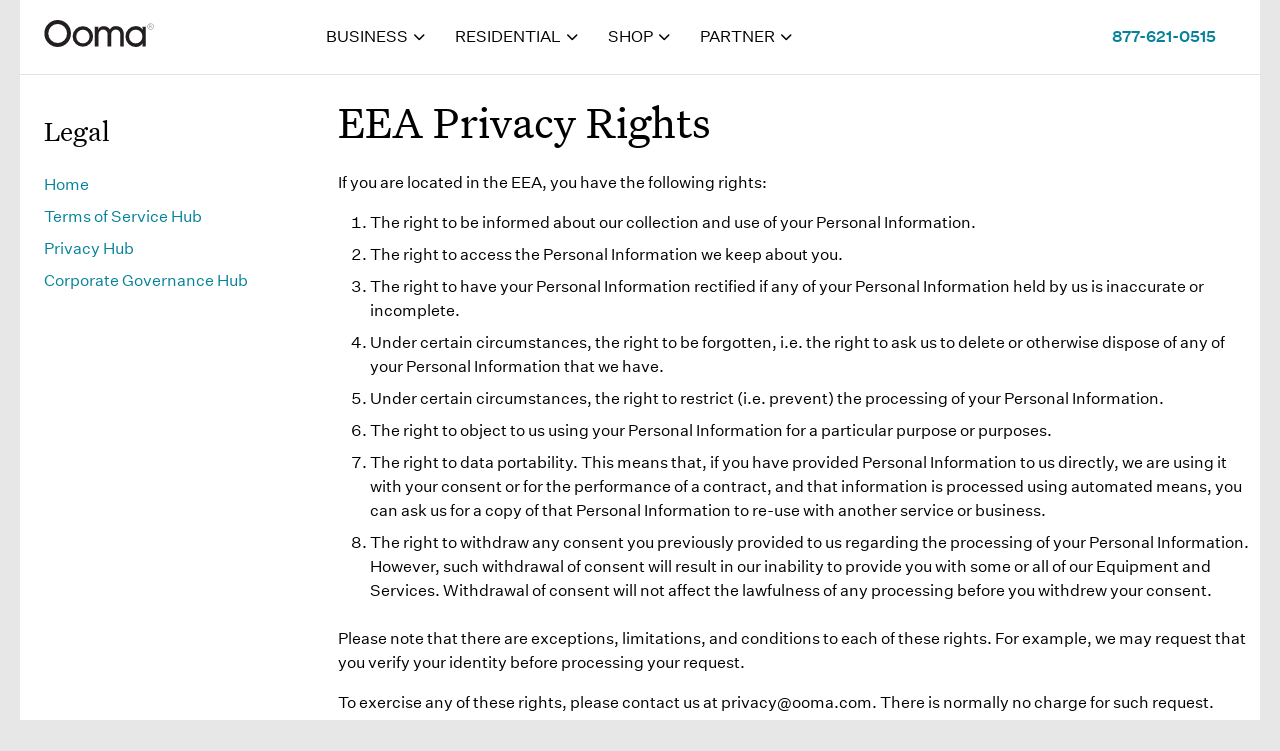

--- FILE ---
content_type: text/html; charset=UTF-8
request_url: https://www.ooma.com/legal/eea-privacy-rights/
body_size: 14317
content:
<!DOCTYPE html><html lang="en-US" data-locale="en-us" class="no-js en_us" xmlns="http://www.w3.org/1999/xhtml" xml:lang="en-US"><head> <script>
	window.ckySettings = window.ckySettings || {};
	window.ckySettings.nativeFunctions = {
		fetch: window.fetch,
		xhr: window.XMLHttpRequest
	};
</script><script id="cookieyes" type="text/javascript" src="https://cdn-cookieyes.com/client_data/1cf303793bfe9959784a691d/script.js"></script> <script src="https://js.sentry-cdn.com/bc92188ccafe8c8174003151ead5328c.min.js" crossorigin="anonymous"></script><script
  src="/wp-content/themes/ooma/ind-projects/sentry-tracking/dist/index.js?0.12.03"
  crossorigin="anonymous">
</script><meta http-equiv="Content-Type" content="text/html; charset=UTF-8"/><meta name="msapplication-TileColor" content="#ffffff"><meta name="msapplication-TileImage" content="/ms-icon-144x144.png"><meta name="theme-color" content="#ffffff"><meta http-equiv="X-UA-Compatible" content="IE=edge"><meta name="viewport" content="width=device-width, initial-scale=1"><meta name="format-detection" content="telephone=no"><link rel="icon" href="/favicon/favicon.ico?v=2"/><link rel="shortcut icon" href="/favicon/favicon.ico?v=2"/><link rel="apple-touch-icon" sizes="57x57" href="/favicon/apple-icon-57x57.png" async><link rel="apple-touch-icon" sizes="60x60" href="/favicon/apple-icon-60x60.png" async><link rel="apple-touch-icon" sizes="72x72" href="/favicon/apple-icon-72x72.png" async><link rel="apple-touch-icon" sizes="76x76" href="/favicon/apple-icon-76x76.png" async><link rel="apple-touch-icon" sizes="114x114" href="/favicon/apple-icon-114x114.png" async><link rel="apple-touch-icon" sizes="120x120" href="/favicon/apple-icon-120x120.png" async><link rel="apple-touch-icon" sizes="144x144" href="/favicon/apple-icon-144x144.png" async><link rel="apple-touch-icon" sizes="152x152" href="/favicon/apple-icon-152x152.png" async><link rel="apple-touch-icon" sizes="180x180" href="/favicon/apple-icon-180x180.png" async><link rel="icon" type="image/png" sizes="192x192" href="/favicon/android-icon-192x192.png" async><link rel="icon" type="image/png" sizes="32x32" href="/favicon/favicon-32x32.png" async><link rel="icon" type="image/png" sizes="96x96" href="/favicon/favicon-96x96.png" async><link rel="icon" type="image/png" sizes="16x16" href="/favicon/favicon-16x16.png" async><link rel="manifest" href="/favicon/manifest.json"/><link rel="preconnect" href="https://www.facebook.com" crossorigin><link rel="dns-prefetch" href="https://www.facebook.com"><link rel="preconnect" href="https://snap.licdn.com" crossorigin><link rel="dns-prefetch" href="https://snap.licdn.com"><link rel="preconnect" href="https://www.googleadservices.com" crossorigin><link rel="dns-prefetch" href="https://www.googleadservices.com"><link rel="preconnect" href="https://www.googletagmanager.com" crossorigin><link rel="dns-prefetch" href="https://www.googletagmanager.com"><link rel="preconnect" href="https://app-sji.marketo.com" crossorigin><link rel="dns-prefetch" href="https://app-sji.marketo.com"><link rel="preconnect" href="https://www.gstatic.com" crossorigin><link rel="dns-prefetch" href="https://www.gstatic.com"><link rel="preconnect" href="https://connect.facebook.net" crossorigin><link rel="dns-prefetch" href="https://connect.facebook.net"><link rel="preconnect" href="https://www.google.com" crossorigin><link rel="dns-prefetch" href="https://www.google.com"><link rel="preconnect" href="https://tracking-v3.websitealive.com" crossorigin><link rel="dns-prefetch" href="https://tracking-v3.websitealive.com"><link rel="preconnect" href="https://bat.bing.com" crossorigin><link rel="dns-prefetch" href="https://bat.bing.com"><link rel="preconnect" href="https://certify-js.alexametrics.com" crossorigin><link rel="dns-prefetch" href="https://certify-js.alexametrics.com"><link rel="preconnect" href="https://aws.amazon.com/" crossorigin><link rel="dns-prefetch" href="https://aws.amazon.com/"> <link rel="preload" href="/wp-content/themes/ooma/lib/jquery.min.js" as="script"/><title>EEA Privacy Rights | Ooma.com</title><link rel="preload" href="/wp-content/themes/ooma/css/app.css?ver=0.0.61" as="style"><meta name='robots' content='index, follow, max-image-preview:large, max-snippet:-1, max-video-preview:-1'/> <style>img:is([sizes="auto" i], [sizes^="auto," i]) { contain-intrinsic-size: 3000px 1500px }</style>  <meta name="description" content="EEA privacy rights for Ooma.com, contact us using the contact details at the end of this Policy."/> <link rel="canonical" href="https://www.ooma.com/legal/eea-privacy-rights/"/> <meta property="og:locale" content="en_US"/> <meta property="og:type" content="article"/> <meta property="og:title" content="EEA Privacy Rights"/> <meta property="og:description" content="EEA privacy rights for Ooma.com, contact us using the contact details at the end of this Policy."/> <meta property="og:url" content="https://www.ooma.com/legal/eea-privacy-rights/"/> <meta property="og:site_name" content="Ooma.com - Smart solutions for home and business."/> <meta property="article:publisher" content="https://www.facebook.com/oomainc"/> <meta property="article:modified_time" content="2025-08-27T18:16:38+00:00"/> <script type="application/ld+json" class="yoast-schema-graph">{"@context":"https://schema.org","@graph":[{"@type":"WebPage","@id":"https://www.ooma.com/legal/eea-privacy-rights/","url":"https://www.ooma.com/legal/eea-privacy-rights/","name":"EEA Privacy Rights | Ooma.com","isPartOf":{"@id":"https://www.ooma.com/#website"},"datePublished":"2019-08-09T18:54:01+00:00","dateModified":"2025-08-27T18:16:38+00:00","description":"EEA privacy rights for Ooma.com, contact us using the contact details at the end of this Policy.","breadcrumb":{"@id":"https://www.ooma.com/legal/eea-privacy-rights/#breadcrumb"},"inLanguage":"en-US","potentialAction":[{"@type":"ReadAction","target":["https://www.ooma.com/legal/eea-privacy-rights/"]}]},{"@type":"BreadcrumbList","@id":"https://www.ooma.com/legal/eea-privacy-rights/#breadcrumb","itemListElement":[{"@type":"ListItem","position":1,"name":"Home","item":"https://www.ooma.com/"},{"@type":"ListItem","position":2,"name":"Legal","item":"https://www.ooma.com/legal/"},{"@type":"ListItem","position":3,"name":"EEA Privacy Rights"}]},{"@type":"WebSite","@id":"https://www.ooma.com/#website","url":"https://www.ooma.com/","name":"Ooma.com - Smart solutions for home and business.","description":"","publisher":{"@id":"https://www.ooma.com/#organization"},"potentialAction":[{"@type":"SearchAction","target":{"@type":"EntryPoint","urlTemplate":"https://www.ooma.com/?s={search_term_string}"},"query-input":"required name=search_term_string"}],"inLanguage":"en-US"},{"@type":"Organization","@id":"https://www.ooma.com/#organization","name":"Ooma","url":"https://www.ooma.com/","logo":{"@type":"ImageObject","inLanguage":"en-US","@id":"https://www.ooma.com/#/schema/logo/image/","url":"https://www.ooma.com/wp-content/uploads/ooma-logo.png","contentUrl":"https://www.ooma.com/wp-content/uploads/ooma-logo.png","width":460,"height":114,"caption":"Ooma"},"image":{"@id":"https://www.ooma.com/#/schema/logo/image/"},"sameAs":["https://www.facebook.com/oomainc","https://x.com/Ooma","https://instagram.com/oomaphone","https://www.linkedin.com/company/ooma","https://www.pinterest.com/OomaInc/","https://www.youtube.com/user/oomaTV"]}]}</script> <style id='classic-theme-styles-inline-css' type='text/css'>/*! This file is auto-generated */.wp-block-button__link{color:#fff;background-color:#32373c;border-radius:9999px;box-shadow:none;text-decoration:none;padding:calc(.667em + 2px) calc(1.333em + 2px);font-size:1.125em}.wp-block-file__button{background:#32373c;color:#fff;text-decoration:none}</style><link rel='stylesheet' id='ooma_main_style-css' href='https://www.ooma.com/wp-content/themes/ooma/css/app.css?ver=0.0.61' type='text/css' media='all'/><script type="text/javascript" src="https://www.ooma.com/wp-content/themes/ooma/lib/jquery.min.js?ver=3.6.0" id="jquery-js"></script><link rel='shortlink' href='https://www.ooma.com/?p=21475'/><link rel="alternate" href="https://www.ooma.ca/fr/juridique/droits-a-la-vie-privee-dans-l-eee/" hreflang="en-US"> <link rel="alternate" href="https://www.ooma.ca/fr/juridique/droits-a-la-vie-privee-dans-l-eee/" hreflang="en-CA"><link rel="alternate" href="https://www.ooma.com/legal/eea-privacy-rights/" hreflang="fr-CA"><style type="text/css">.saboxplugin-wrap{-webkit-box-sizing:border-box;-moz-box-sizing:border-box;-ms-box-sizing:border-box;box-sizing:border-box;border:1px solid #eee;width:100%;clear:both;display:block;overflow:hidden;word-wrap:break-word;position:relative}.saboxplugin-wrap .saboxplugin-gravatar{float:left;padding:0 20px 20px 20px}.saboxplugin-wrap .saboxplugin-gravatar img{max-width:100px;height:auto;border-radius:0;}.saboxplugin-wrap .saboxplugin-authorname{font-size:18px;line-height:1;margin:20px 0 0 20px;display:block}.saboxplugin-wrap .saboxplugin-authorname a{text-decoration:none}.saboxplugin-wrap .saboxplugin-authorname a:focus{outline:0}.saboxplugin-wrap .saboxplugin-desc{display:block;margin:5px 20px}.saboxplugin-wrap .saboxplugin-desc a{text-decoration:underline}.saboxplugin-wrap .saboxplugin-desc p{margin:5px 0 12px}.saboxplugin-wrap .saboxplugin-web{margin:0 20px 15px;text-align:left}.saboxplugin-wrap .sab-web-position{text-align:right}.saboxplugin-wrap .saboxplugin-web a{color:#ccc;text-decoration:none}.saboxplugin-wrap .saboxplugin-socials{position:relative;display:block;background:#fcfcfc;padding:5px;border-top:1px solid #eee}.saboxplugin-wrap .saboxplugin-socials a svg{width:20px;height:20px}.saboxplugin-wrap .saboxplugin-socials a svg .st2{fill:#fff; transform-origin:center center;}.saboxplugin-wrap .saboxplugin-socials a svg .st1{fill:rgba(0,0,0,.3)}.saboxplugin-wrap .saboxplugin-socials a:hover{opacity:.8;-webkit-transition:opacity .4s;-moz-transition:opacity .4s;-o-transition:opacity .4s;transition:opacity .4s;box-shadow:none!important;-webkit-box-shadow:none!important}.saboxplugin-wrap .saboxplugin-socials .saboxplugin-icon-color{box-shadow:none;padding:0;border:0;-webkit-transition:opacity .4s;-moz-transition:opacity .4s;-o-transition:opacity .4s;transition:opacity .4s;display:inline-block;color:#fff;font-size:0;text-decoration:inherit;margin:5px;-webkit-border-radius:0;-moz-border-radius:0;-ms-border-radius:0;-o-border-radius:0;border-radius:0;overflow:hidden}.saboxplugin-wrap .saboxplugin-socials .saboxplugin-icon-grey{text-decoration:inherit;box-shadow:none;position:relative;display:-moz-inline-stack;display:inline-block;vertical-align:middle;zoom:1;margin:10px 5px;color:#444;fill:#444}.clearfix:after,.clearfix:before{content:' ';display:table;line-height:0;clear:both}.ie7 .clearfix{zoom:1}.saboxplugin-socials.sabox-colored .saboxplugin-icon-color .sab-twitch{border-color:#38245c}.saboxplugin-socials.sabox-colored .saboxplugin-icon-color .sab-addthis{border-color:#e91c00}.saboxplugin-socials.sabox-colored .saboxplugin-icon-color .sab-behance{border-color:#003eb0}.saboxplugin-socials.sabox-colored .saboxplugin-icon-color .sab-delicious{border-color:#06c}.saboxplugin-socials.sabox-colored .saboxplugin-icon-color .sab-deviantart{border-color:#036824}.saboxplugin-socials.sabox-colored .saboxplugin-icon-color .sab-digg{border-color:#00327c}.saboxplugin-socials.sabox-colored .saboxplugin-icon-color .sab-dribbble{border-color:#ba1655}.saboxplugin-socials.sabox-colored .saboxplugin-icon-color .sab-facebook{border-color:#1e2e4f}.saboxplugin-socials.sabox-colored .saboxplugin-icon-color .sab-flickr{border-color:#003576}.saboxplugin-socials.sabox-colored .saboxplugin-icon-color .sab-github{border-color:#264874}.saboxplugin-socials.sabox-colored .saboxplugin-icon-color .sab-google{border-color:#0b51c5}.saboxplugin-socials.sabox-colored .saboxplugin-icon-color .sab-googleplus{border-color:#96271a}.saboxplugin-socials.sabox-colored .saboxplugin-icon-color .sab-html5{border-color:#902e13}.saboxplugin-socials.sabox-colored .saboxplugin-icon-color .sab-instagram{border-color:#1630aa}.saboxplugin-socials.sabox-colored .saboxplugin-icon-color .sab-linkedin{border-color:#00344f}.saboxplugin-socials.sabox-colored .saboxplugin-icon-color .sab-pinterest{border-color:#5b040e}.saboxplugin-socials.sabox-colored .saboxplugin-icon-color .sab-reddit{border-color:#992900}.saboxplugin-socials.sabox-colored .saboxplugin-icon-color .sab-rss{border-color:#a43b0a}.saboxplugin-socials.sabox-colored .saboxplugin-icon-color .sab-sharethis{border-color:#5d8420}.saboxplugin-socials.sabox-colored .saboxplugin-icon-color .sab-skype{border-color:#00658a}.saboxplugin-socials.sabox-colored .saboxplugin-icon-color .sab-soundcloud{border-color:#995200}.saboxplugin-socials.sabox-colored .saboxplugin-icon-color .sab-spotify{border-color:#0f612c}.saboxplugin-socials.sabox-colored .saboxplugin-icon-color .sab-stackoverflow{border-color:#a95009}.saboxplugin-socials.sabox-colored .saboxplugin-icon-color .sab-steam{border-color:#006388}.saboxplugin-socials.sabox-colored .saboxplugin-icon-color .sab-user_email{border-color:#b84e05}.saboxplugin-socials.sabox-colored .saboxplugin-icon-color .sab-stumbleUpon{border-color:#9b280e}.saboxplugin-socials.sabox-colored .saboxplugin-icon-color .sab-tumblr{border-color:#10151b}.saboxplugin-socials.sabox-colored .saboxplugin-icon-color .sab-twitter{border-color:#0967a0}.saboxplugin-socials.sabox-colored .saboxplugin-icon-color .sab-vimeo{border-color:#0d7091}.saboxplugin-socials.sabox-colored .saboxplugin-icon-color .sab-windows{border-color:#003f71}.saboxplugin-socials.sabox-colored .saboxplugin-icon-color .sab-whatsapp{border-color:#003f71}.saboxplugin-socials.sabox-colored .saboxplugin-icon-color .sab-wordpress{border-color:#0f3647}.saboxplugin-socials.sabox-colored .saboxplugin-icon-color .sab-yahoo{border-color:#14002d}.saboxplugin-socials.sabox-colored .saboxplugin-icon-color .sab-youtube{border-color:#900}.saboxplugin-socials.sabox-colored .saboxplugin-icon-color .sab-xing{border-color:#000202}.saboxplugin-socials.sabox-colored .saboxplugin-icon-color .sab-mixcloud{border-color:#2475a0}.saboxplugin-socials.sabox-colored .saboxplugin-icon-color .sab-vk{border-color:#243549}.saboxplugin-socials.sabox-colored .saboxplugin-icon-color .sab-medium{border-color:#00452c}.saboxplugin-socials.sabox-colored .saboxplugin-icon-color .sab-quora{border-color:#420e00}.saboxplugin-socials.sabox-colored .saboxplugin-icon-color .sab-meetup{border-color:#9b181c}.saboxplugin-socials.sabox-colored .saboxplugin-icon-color .sab-goodreads{border-color:#000}.saboxplugin-socials.sabox-colored .saboxplugin-icon-color .sab-snapchat{border-color:#999700}.saboxplugin-socials.sabox-colored .saboxplugin-icon-color .sab-500px{border-color:#00557f}.saboxplugin-socials.sabox-colored .saboxplugin-icon-color .sab-mastodont{border-color:#185886}.sabox-plus-item{margin-bottom:20px}@media screen and (max-width:480px){.saboxplugin-wrap{text-align:center}.saboxplugin-wrap .saboxplugin-gravatar{float:none;padding:20px 0;text-align:center;margin:0 auto;display:block}.saboxplugin-wrap .saboxplugin-gravatar img{float:none;display:inline-block;display:-moz-inline-stack;vertical-align:middle;zoom:1}.saboxplugin-wrap .saboxplugin-desc{margin:0 10px 20px;text-align:center}.saboxplugin-wrap .saboxplugin-authorname{text-align:center;margin:10px 0 20px}}body .saboxplugin-authorname a,body .saboxplugin-authorname a:hover{box-shadow:none;-webkit-box-shadow:none}a.sab-profile-edit{font-size:16px!important;line-height:1!important}.sab-edit-settings a,a.sab-profile-edit{color:#0073aa!important;box-shadow:none!important;-webkit-box-shadow:none!important}.sab-edit-settings{margin-right:15px;position:absolute;right:0;z-index:2;bottom:10px;line-height:20px}.sab-edit-settings i{margin-left:5px}.saboxplugin-socials{line-height:1!important}.rtl .saboxplugin-wrap .saboxplugin-gravatar{float:right}.rtl .saboxplugin-wrap .saboxplugin-authorname{display:flex;align-items:center}.rtl .saboxplugin-wrap .saboxplugin-authorname .sab-profile-edit{margin-right:10px}.rtl .sab-edit-settings{right:auto;left:0}img.sab-custom-avatar{max-width:75px;}.saboxplugin-wrap {margin-top:0px; margin-bottom:0px; padding: 0px 0px }.saboxplugin-wrap .saboxplugin-authorname {font-size:18px; line-height:25px;}.saboxplugin-wrap .saboxplugin-desc p, .saboxplugin-wrap .saboxplugin-desc {font-size:14px !important; line-height:21px !important;}.saboxplugin-wrap .saboxplugin-web {font-size:14px;}.saboxplugin-wrap .saboxplugin-socials a svg {width:18px;height:18px;}</style> <meta name="facebook-domain-verification" content="j763bxmf310t8kknolmk0z7gxhodcg"/><script src="/wp-content/themes/ooma/c-js/meta-pixel/index.js"></script><link rel="preload" href="/wp-content/themes/ooma/webfonts/untitled/UntitledSerifWeb-Regular.woff2" as="font"type="font/woff2" crossorigin><link rel="preload" href="/wp-content/themes/ooma/webfonts/untitled/UntitledSansWeb-Medium.woff2" as="font"type="font/woff2" crossorigin><link rel="preload" href="/wp-content/themes/ooma/webfonts/untitled/UntitledSansWeb-Regular.woff2" as="font"type="font/woff2" crossorigin><style type="text/css" title="page-css"></style><meta property="og:locale" content="en_US"/></head><body><div id="videoPopup" class="mfp-hide container video-container iframe-video position-relative" style="max-width: 800px"> <div class="row"> <div class="col-12 iframVideoCantainer px-0 black-bg"> </div> </div></div><div id="page" class="push"><div class="wrap"><div class="position-relative z-index-10"><div class="nav__bg-overlay nav__bg-overlay-close"></div></div><link rel="stylesheet" href="/wp-content/themes/ooma/c-css/swiper.min.css?6.1.2"/><script src="/wp-content/themes/ooma/lib/swiper.min.js?6.1.2"></script> <link rel="stylesheet" href="/wp-content/themes/ooma/css/about-us/app.css?v0.0.4"/><script type='text/javascript' src='/wp-content/themes/ooma/lib/bootstrap/bootstrap.min.js' id='bootstrap-js'></script><link rel='stylesheet' id='fontawesome-css' href='https://cdnjs.cloudflare.com/ajax/libs/font-awesome/6.7.2/css/all.min.css' type='text/css' media='all'/><link rel="stylesheet" href="/wp-content/themes/ooma/main-nav/nav-v2/style.min.css"><div class="top-promo-banner container bg-white" data-section-name="promo"> <div class="row"> <div class="col-12 px-0" id="campaign-banner-telo"> </div> </div></div><div class="container bg-white p-0 header-menu" data-section-name="header">  <nav class="px-xl-6 px-4" id="nav-v2"> <div class="nav-logo row align-items-center"> <a href="/" tabindex="0" class="col"> <img src="/wp-content/themes/ooma/images/icons/ooma-logo.svg" alt="Téléphone VoIP Ooma" width="110" height="27"> </a> </div> <button class="hamburger" aria-label="Toggle navigation menu" aria-expanded="false" onclick="toggleHamburger(this)"> <div class="bar1"></div> <div class="bar2"></div> <div class="bar3"></div> </button> <ul class="nav-menu" role="menubar"> <li role="menu"> <a href="javascript:void(0);" class="menuitem submenu-toggle" role="menuitem" aria-haspopup="true" aria-expanded="false" > BUSINESS <i class="fas fa-chevron-down"></i> </a> <div class="submenu"> <div class="row m-0 p-0"> <ul class="submenu-groupitem col-12 col-md-5 l-align" role="menu"> <div class="menuheader first">Business Solutions</div> <ul class="reset-li"> <li><a href="/small-business-phone-systems/" class="menuitem" role="menuitem">Business Phone Service</a></li> <li><a href="/business-internet/" class="menuitem" role="menuitem">Business Internet</a></li> <li><a href="/business/airdial-pots-line-replacement/" class="menuitem" role="menuitem">POTS Replacement</a></li> <li><a href="/enterprise-communications/" class="menuitem" role="menuitem">Enterprise Communications</a></li> </ul> </ul> <ul class="submenu-groupitem col-12 col-md-4" role="menu"> <div class="menuheader">Learn More</div> <ul class="ul-col-2 reset-li"> <li><a href="/small-business-phone-systems/features/" class="menuitem" role="menuitem">Features</a></li> <li><a href="/small-business-phone-systems/integrations/" class="menuitem" role="menuitem">Integrations</a></li> <li><a href="/business/phone-services/by-industry/" class="menuitem" role="menuitem">Industries</a></li> <li><a href="/small-business-phone-systems/voip-phone-demo/" class="menuitem" role="menuitem">Webinars</a></li> <li><a href="/business/case-studies/" class="menuitem" role="menuitem">Case Studies</a></li> <li><a href="/blog/business/" class="menuitem" role="menuitem">Blog</a></li> <li><a href="/small-business-phone-systems/savings/" class="menuitem" role="menuitem">Calculate Savings</a></li> <li><a href="/small-business-phone-systems/setup/" class="menuitem" role="menuitem">Setup Guides</a></li> </ul> </ul> <ul class="submenu-groupitem col-12 col-md-3" role="menu"> <div class="menuheader">Get Started</div> <ul class="reset-li"> <li><a href="/contact/" class="menuitem" role="menuitem">Contact Sales</a></li> <li><a href="/small-business-phone-systems/build-your-own/" class="menuitem" role="menuitem">Build Your Own System</a></li> <li><a href="/phone-numbers/" class="menuitem" role="menuitem">Get a Phone Number</a></li> <li><a href="/small-business-phone-systems/buy/" class="menuitem" role="menuitem">Buy Phones</a></li> </ul> </ul> </div> </div> </li> <li role="menu"> <a href="javascript:void(0);" class="menuitem submenu-toggle" role="menuitem" aria-haspopup="true" aria-expanded="false"> RESIDENTIAL<i class="fas fa-chevron-down"></i> </a> <div class="submenu" role="menu" data-subnav="main-home-subnav"> <div class="row m-0 p-0"> <ul class="submenu-groupitem text-left col-12 col-lg list-unstyled mobile-promo" role="menu"> <li class="menuheader menuitem">PROMOTIONS</li> <div class="row align-items-center mt-3 mt-lg-0"> <div class="col-md-6 col-12"> <a href="/home-phone-service/buy/#ooma-telo" data-event="residential-navigation-promo-btn" class="text-decoration-none text-dark"> <p>Save $20 on home phone service products built for distraction-free calling. <br>Sale ends 1/31</p></a> <a href="/home-phone-service/buy/#ooma-telo" data-event="residential-navigation-promo-btn" class="btn-cta btn-primary-cta text-underline font-weight-bold residential-promo btn__tracking d-none d-lg-block">Shop Now</a> </div> <div class="col-md-6 col-12 pr-3"><a href="/home-phone-service/buy/#ooma-telo" data-event="residential-navigation-promo-img" class="residential-promo btn__tracking"><img decoding="async" class="img-fluid" src="/wp-content/themes/ooma/images/promos/2026/jan/us-ca-jan-sale/OM26_US_CA_January_Sale_Nav.jpg"></a></div> </div> </ul> <ul class="submenu-groupitem col-12 col-md" role="menu"> <li class="menuheader"><a href="/home-phone-service/">Home Phone Service</a></li> <li><a href="/home-phone-service/buy/" class="menuitem" role="menuitem">All Products</a></li> <li><a href="/home-phone-service/basic/" class="menuitem" role="menuitem">Basic Home Phone Service</a></li> <li><a href="/home-phone-service/premier/" class="menuitem" role="menuitem">Premier Home Phone Service</a></li> <li><a href="/home-phone/plans/" class="menuitem" role="menuitem">Features</a></li> <li><a href="/home-phone-service/buy/" class="menuitem" role="menuitem">Shop Now</a></li> </ul> <ul class="submenu-groupitem col-12 col-md" role="menu"> <li class="menuheader"><a href="/home-security/">Home Security Systems</a></li> <li><a href="/home-security/buy/" class="menuitem" role="menuitem">Shop Products</a></li> <li><a href="/home-security/plans/" class="menuitem" role="menuitem">Plans</a></li> <li><a href="/home-security/features/" class="menuitem" role="menuitem">Features</a></li> </ul> </div> </div> </li> <li role="menu"> <a href="javascript:void(0);" class="menuitem submenu-toggle" role="menuitem" aria-haspopup="true" aria-expanded="false"> SHOP<i class="fas fa-chevron-down"></i> </a> <div class="submenu" role="menu"> <ul class="submenu-groupitem text-center text-lg-left l-align" role="menu"> <li><a href="/small-business-phone-systems/buy/" class="menuitem" role="menuitem">Business Phones & Service</a></li> <li><a href="/home-phone-service/buy/" class="menuitem" role="menuitem">Home Phones & Service</a></li> <li><a href="/home-security/buy/" class="menuitem" role="menuitem">Home Security Products</a></li> </ul> </div> </li> <li role="menu"> <a href="javascript:void(0);" class="menuitem submenu-toggle" role="menuitem" aria-haspopup="true" aria-expanded="false" tabindex="0"> PARTNER<i class="fas fa-chevron-down"></i> </a> <div class="submenu" role="menu" > <div class="row m-0 p-0"> <ul class="submenu-groupitem col-12 col-md l-align" role="menu" > <li class="menuheader"><a href="/home-phone-service/">Business</a></li> <li><a href="/partners/why-ooma/" class="menuitem" role="menuitem" tabindex="0">Why Ooma</a></li> <li><a href="/partners/channel-partners/" class="menuitem" role="menuitem" tabindex="0">Channel Partners</a></li> <li><a href="/partners/carriers/" class="menuitem" role="menuitem" tabindex="0">Carriers</a></li> <li><a href="/partners/var-partners/" class="menuitem" role="menuitem" tabindex="0">VAR Partners</a></li> <li><a href="/partners/resellers/" class="menuitem" role="menuitem" tabindex="0">Resellers</a></li> </ul> <ul class="submenu-groupitem col-12 col-md" role="menu" > <li class="menuheader"><a href="/home-security/">Residential</a></li> <li><a href="/isp-partners/" class="menuitem" role="menuitem" tabindex="0">ISP Partners</a></li> <li><a href="/senior-living-home/" class="menuitem" role="menuitem" tabindex="0">Senior Living Partners</a></li> </ul> </div> </div></li> <li class="menuitem d-lg-block d-none no-select-border" role="menuitem" aria-haspopup="false"> <div class="d-inline-block sales-text"><span class="d-xl-inline-block d-none">SALES:</span> <a href="tel:+1-877-353-5168" class="dynamic-tel text-primary untitled-sans-medium btn__tracking phone">877-353-5168</a></div> </li> <li role="menuitem" class="menuitem menu-util ml-lg-5 search-main-nav" tabindex="0"> [wpdreams_ajaxsearchpro id=1] </li> <li role="menu" class="menuitem menu-util"> <a href="javascript:void(0);" class="menuitem submenu-toggle" role="menuitem" aria-haspopup="true" aria-expanded="false" aria-label="My Ooma Account"> <span class="d-block d-lg-none">MY OOMA ACCOUNT</span> <img src="/wp-content/themes/ooma/images/icons/icon-account.svg" class="d-none d-lg-block my-ooma-icon" alt="My Ooma Account icon"> </a> <div class="submenu" role="menu"> <ul class="submenu-groupitem text-center text-lg-right r-align" role="menu"> <li><a href="https://my.ooma.com/login" class="menuitem js-dynamic-parameters" role="menuitem">My Ooma Telo</a></li> <li><a href="https://office.ooma.com/" class="menuitem js-dynamic-parameters" role="menuitem">My Ooma Office</a></li> <li><a href="https://www.myvarportal.com/signin/" class="menuitem js-dynamic-parameters" role="menuitem">Partner's Login</a></li> </ul> </div> </li> </ul> </nav></div><div class="container bg-white p-0 mobile-menu" data-section-name="mobile">  <nav> <ul class="nav-menu main-menu" role="menu" data-panel="main-menu"> <li role="menuitem" class="menuitem menu-util px-2 row align-items-center justify-content-center" tabindex="0"> <div class="col-10 pl-0"> [wpdreams_ajaxsearchpro id=1] </div> <a href="javascript:void(0);" class="menuitem submenu-toggle border-0 pr-0 col-1" role="menuitem" aria-haspopup="true" aria-expanded="false"><img src="/wp-content/themes/ooma/images/icons/icon-account.svg"> </a> <div class="submenu border-0 col-12 my-account" role="menu"> <ul class="submenu-groupitem text-center" role="menu"> <li><a href="https://my.ooma.com/login" class="menuitem js-dynamic-parameters" role="menuitem">My Ooma Telo</a></li> <li><a href="https://office.ooma.com/" class="menuitem js-dynamic-parameters" role="menuitem">My Ooma Office</a></li> <li><a href="https://www.myvarportal.com/signin/" class="menuitem js-dynamic-parameters" role="menuitem">Partner's Login</a></li> </ul> </div> </li> <li> <a href="javascript:void(0);" class="menuitem submenu-toggle" role="menuitem" aria-haspopup="true" aria-expanded="false"> BUSINESS <i class="fas fa-chevron-down"></i> </a> <div class="submenu" > <div class="row m-0 p-0"> <ul class="submenu-groupitem col-12 col-md l-align" role="menu"> <li class="menuheader menuitem">Business Solutions</li> <ul class="reset-li"> <li><a href="/small-business-phone-systems/" class="menuitem go-to-panel" data-panel="office-menu" role="menuitem">Business Phone Service <i class="fas fa-chevron-right"></i></a></li> <li><a href="/business-internet/" class="menuitem" role="menuitem">Business Internet</a></li> <li><a href="/business/airdial-pots-line-replacement/" class="menuitem go-to-panel" data-panel="airdial-menu" role="menuitem">POTS Replacement <i class="fas fa-chevron-right"></i></a></li> <li><a href="/enterprise-communications/" class="menuitem go-to-panel" data-panel="enterprise-menu" role="menuitem">Enterprise Communications <i class="fas fa-chevron-right"></i></a></li> </ul> </ul> </div> </div> </li> <li> <a href="javascript:void(0);" class="menuitem submenu-toggle" role="menuitem" aria-haspopup="true" aria-expanded="false"> RESIDENTIAL<i class="fas fa-chevron-down"></i> </a> <div class="submenu" role="menu" > <div class="row m-0 p-0"> <ul class="submenu-groupitem col-12 col-md l-align" role="menu"> <li class="menuheader"><a href="javascript:void(0);" class="go-to-panel" data-panel="residential-menu">Home Phone Service <i class="fas fa-chevron-right"></i></a></li> <li class="menuheader"><a href="javascript:void(0);" class="go-to-panel" data-panel="home-security-menu">Home Security Systems <i class="fas fa-chevron-right"></i></a></li> </ul> </div> </div> </li> <li> <a href="javascript:void(0);" class="menuitem submenu-toggle" role="menuitem" aria-haspopup="true" aria-expanded="false"> SHOP<i class="fas fa-chevron-down"></i> </a> <div class="submenu" role="menu"> <ul class="submenu-groupitem text-center text-lg-left l-align" role="menu"> <li><a href="/small-business-phone-systems/buy/" class="menuitem" role="menuitem">Business Phones & Service</a></li> <li><a href="/home-phone-service/buy/" class="menuitem" role="menuitem">Home Phones & Service</a></li> <li><a href="/home-security/buy/" class="menuitem" role="menuitem">Home Security Products</a></li> </ul> </div> </li> <li> <a href="javascript:void(0);" class="menuitem submenu-toggle d-none" role="menuitem" aria-haspopup="true" aria-expanded="false"> PARTNER<i class="fas fa-chevron-down"></i> </a> <div class="submenu" role="menu"> <ul class="submenu-groupitem text-center text-lg-left l-align" role="menu"> <li><a href="/partners/why-ooma/" class="menuitem" role="menuitem">Why Ooma</a></li> <li><a href="/partners/channel-partners/" class="menuitem" role="menuitem">Channel Partners</a></li> <li><a href="/partners/carriers/" class="menuitem" role="menuitem">Carriers</a></li> <li><a href="/partners/var-partners/" class="menuitem" role="menuitem">VAR Partners</a></li> <li><a href="/partners/resellers/" class="menuitem" role="menuitem">Resellers</a></li> <li><a href="/isp-partners/" class="menuitem" role="menuitem">ISP Partners</a></li> </ul> </div> </li> <li> <a href="javascript:void(0);" class="menuitem submenu-toggle" role="menuitem" aria-haspopup="true" aria-expanded="false"> PARTNER<i class="fas fa-chevron-down"></i> </a> <div class="submenu" role="menu" > <div class="row m-0 p-0"> <ul class="submenu-groupitem col-12 col-md l-align" role="menu"> <li class="menuheader"><a href="javascript:void(0);" class="go-to-panel" data-panel="partner-business-menu">BUSINESS <i class="fas fa-chevron-right"></i></a></li> <li class="menuheader"><a href="javascript:void(0);" class="go-to-panel" data-panel="partner-residential-menu">RESIDENTIAL <i class="fas fa-chevron-right"></i></a></li> </ul> </div> </div> </li> </ul> <ul class="nav-menu" role="menu" data-panel="office-menu"> <li role="menuitem" class="menuitem menu-util px-2 row align-items-center justify-content-center px-0" tabindex="0"> <div class="col-9 pl-0"> [wpdreams_ajaxsearchpro id=1] </div> <a href="javascript:void(0);" class="menuitem submenu-toggle border-0 col-1" role="menuitem" aria-haspopup="true" aria-expanded="false"><img src="/wp-content/themes/ooma/images/icons/icon-account.svg"> </a> <div class="col-1"> <div class="shopping-cart-menuitem"> <script>

 if (window.location.pathname.indexOf('/remote-device-management/') > 0) {
  $('.ooma-persistent-cart-icon img').attr('src', '/wp-content/themes/ooma/images/icons/icon-shop-white.svg');
  }
</script><script>window.ooma_persistent_cart_is_pro = ''</script><script>window.ooma_persistent_cart_shop_url = ''</script> </div> </div> <div class="submenu border-0 col-12 my-account" role="menu"> <ul class="submenu-groupitem text-center" role="menu"> <li><a href="https://my.ooma.com/login" class="menuitem js-dynamic-parameters" role="menuitem">My Ooma Telo</a></li> <li><a href="https://office.ooma.com/" class="menuitem js-dynamic-parameters" role="menuitem">My Ooma Office</a></li> <li><a href="https://www.myvarportal.com/signin/" class="menuitem js-dynamic-parameters" role="menuitem">Partner's Login</a></li> </ul> </div> </li> <li> <a href="javascript:void(0)" class="menuitem go-to-panel back font-weight-bold" data-panel="main-menu" role="menuitem"><i class="fas fa-chevron-left mr-2"></i> BUSINESS SOLUTIONS </a> </li> <li> <a href="javascript:void(0);" class="menuitem submenu-toggle pl-md-4 pl-xl-0" role="menuitem" aria-haspopup="true" aria-expanded="false"> Plans & Pricing<i class="fas fa-chevron-down"></i> </a> <div class="submenu"> <div class="row m-0 p-0 justify-content-between"> <ul class="submenu-groupitem text-md-left text-center col-12 col-lg l-align" role="menu"> <li><a href="/small-business-phone-systems/plans/" class="menuitem" role="menuitem">Compare Plans & Pricing</a></li> <li><a href="/office/pro-plus/" class="menuitem" role="menuitem">Office Pro Plus Plan</a></li> <li><a href="/office/pro/" class="menuitem" role="menuitem">Office Pro Plan</a></li> <li><a href="/office/" class="menuitem" role="menuitem">Office Essentials Plan</a></li> <li><a href="/business-internet/" class="menuitem" role="menuitem">Phone & Internet Bundles</a></li> <li><a href="/small-business-phone-systems/build-your-own/" class="menuitem" role="menuitem">Build Your Own System</a></li> <li><a href="/small-business-phone-systems/savings/" class="menuitem" role="menuitem">Savings Calculator</a></li> </ul> </div> </div> </li> <li> <a href="javascript:void(0);" class="menuitem submenu-toggle" role="menuitem" aria-haspopup="true" aria-expanded="false"> Features & Integrations<i class="fas fa-chevron-down"></i> </a> <div class="submenu" role="menu"> <div class="row m-0 p-0"> <ul class="submenu-groupitem col-12 col-lg" role="menu"> <li class="menuheader first"><a href="/small-business-phone-systems/features/" class="mt-0 pt-0 text-center">Explore All Features</a></li> </ul> <ul class="submenu-groupitem col-12 col-lg l-align" role="menu"> <li class="menuheader first">Call Management</li> <li><a href="/small-business-phone-systems/desktop-app/" class="menuitem" role="menuitem">Desktop App</a></li> <li><a href="/small-business-phone-systems/mobile-app/" class="menuitem" role="menuitem">Mobile App</a></li> <li><a href="/small-business-phone-systems/virtual-receptionist/" class="menuitem" role="menuitem">Virtual Receptionist</a></li> <li><a href="/small-business-phone-systems/call-park/" class="menuitem" role="menuitem">Call Parking</a></li> <li><a href="/small-business-phone-systems/overhead-paging/" class="menuitem" role="menuitem">Overhead Paging</a></li> <li><a href="/small-business-phone-systems/simultaneous-ring/" class="menuitem" role="menuitem">Multi Ring</a></li> <li><a href="/small-business-phone-systems/enhanced-call-blocking/" class="menuitem" role="menuitem">Call Blocking</a></li> <li><a href="/small-business-phone-systems/auto-dialer/" class="menuitem" role="menuitem">Auto Dialer</a></li> </ul> <ul class="submenu-groupitem col-12 col-lg" role="menu"> <li class="menuheader">Collaboration</li> <li><a href="/small-business-phone-systems/video-conferencing/" class="menuitem" role="menuitem">Videoconferencing</a></li> <li><a href="/small-business-phone-systems/team-chat/" class="menuitem" role="menuitem">Team Chat</a></li> <li><a href="/small-business-phone-systems/hot-desking/" class="menuitem" role="menuitem">Hot Desking</a></li> <li><a href="/small-business-phone-systems/call-recording/" class="menuitem" role="menuitem">Call Recording</a></li> <li><a href="/small-business-phone-systems/call-queuing/" class="menuitem" role="menuitem">Call Queuing</a></li> <li><a href="/small-business-phone-systems/text-messaging/" class="menuitem" role="menuitem">Text Messaging</a></li> <li><a href="/small-business-phone-systems/ring-groups/" class="menuitem" role="menuitem">Ring Groups</a></li> <li><a href="/small-business-phone-systems/forwarding-voicemail-to-email/" class="menuitem" role="menuitem">Voicemail Transcription</a></li> </ul> <ul class="submenu-groupitem col-12 col-lg" role="menu"> <li class="menuheader">Customer Experience</li> <li><a href="/small-business-phone-systems/contact-us-website-widget/" class="menuitem" role="menuitem">Contact Us Website Widget</a></li> <li><a href="/small-business-phone-systems/shift-to-text/" class="menuitem" role="menuitem">Shift-to-Text</a></li> <li><a href="/small-business-phone-systems/hold-music/" class="menuitem" role="menuitem">Music on Hold</a></li> <li><a href="/small-business-phone-systems/call-transfer-music/" class="menuitem" role="menuitem">Transfer Music</a></li> <li><a href="/small-business-phone-systems/extension-dialing/" class="menuitem" role="menuitem">Extension Dialing</a></li> <li><a href="/phone-numbers/toll-free/" class="menuitem" role="menuitem">Toll-free Number</a></li> <li><a href="/small-business-phone-systems/fax-online/" class="menuitem" role="menuitem">Virtual Fax</a></li> <li><a href="/small-business-phone-systems/caller-info/" class="menuitem" role="menuitem">Caller Info</a></li> </ul> <ul class="submenu-groupitem col-12 col-lg" role="menu"> <li class="menuheader">Integrations</li> <li><a href="/small-business-phone-systems/integrations/salesforce/" class="menuitem" role="menuitem">Salesforce</a></li> <li><a href="/small-business-phone-systems/integrations/hubspot/" class="menuitem" role="menuitem">HubSpot</a></li> <li><a href="/small-business-phone-systems/integrations/square/" class="menuitem" role="menuitem">Square</a></li> <li><a href="/small-business-phone-systems/integrations/microsoft-dynamics-365/" class="menuitem" role="menuitem">Microsoft Dynamics 365</a></li> <li><a href="/small-business-phone-systems/integrations/quickbooks/" class="menuitem" role="menuitem">QuickBooks Online</a></li> <li><a href="/small-business-phone-systems/integrations/clio/" class="menuitem" role="menuitem">Clio</a></li> <li><a href="/small-business-phone-systems/integrations/jobber/" class="menuitem" role="menuitem">Jobber</a></li> <li><a href="/small-business-phone-systems/integrations/" class="menuitem" role="menuitem">See all integrations</a></li> </ul> </div> </div> </li> <li> <a href="/business-internet/" class="menuitem" role="menuitem" aria-haspopup="true" aria-expanded="false">Business Internet </a> </li> <li> <a href="/small-business-phone-systems/buy/" class="menuitem" role="menuitem" aria-haspopup="true" aria-expanded="false">Shop Phones </a> </li> <li> <a href="javascript:void(0);" class="menuitem submenu-toggle" role="menuitem" aria-haspopup="true" aria-expanded="false">Industries <i class="fas fa-chevron-down"></i> </a> <div class="submenu" role="menu"> <ul class="submenu-groupitem text-center text-lg-left l-align" role="menu"> <li><a href="/business/phone-services/hospitality-services/" class="menuitem" role="menuitem">Hospitality</a></li> <li><a href="/business/phone-services/dental/" class="menuitem" role="menuitem">Dental</a></li> <li><a href="/business/phone-services/real-estate-companies/" class="menuitem" role="menuitem">Real Estate</a></li> <li><a href="/business/phone-services/insurance/" class="menuitem" role="menuitem">Insurance</a></li> <li><a href="/business/phone-services/by-industry/" class="menuitem" role="menuitem">See all industries</a></li> </ul> </div> </li> <li> <a href="javascript:void(0);" class="menuitem submenu-toggle" role="menuitem" aria-haspopup="true" aria-expanded="false">Business Resources <i class="fas fa-chevron-down"></i> </a> <div class="submenu" role="menu"> <div class="row m-0 p-0"> <ul class="submenu-groupitem col-12 col-lg l-align" role="menu"> <li class="menuheader">Learn</li> <li><a href="/small-business-phone-systems/setup/" class="menuitem" role="menuitem">Setup Guide</a></li> <li><a href="/small-business-phone-systems/voip-phone-demo/" class="menuitem" role="menuitem">Webinars</a></li> <li><a href="/business/case-studies/" class="menuitem" role="menuitem">Case Studies</a></li> <li><a href="/business/podcast/" class="menuitem" role="menuitem">Podcast</a></li> <li><a href="/blog/business/" class="menuitem" role="menuitem">Business Blog</a></li> <li><a href="/business/customer-videos/" class="menuitem" role="menuitem">Customer Videos</a></li> <li><a href="/small-business-phone-systems/reviews/" class="menuitem" role="menuitem">Reviews</a></li> <li><a href="/small-business-phone-systems/faqs/" class="menuitem" role="menuitem">FAQs</a></li> </ul> <ul class="submenu-groupitem col-12 col-lg" role="menu"> <li class="menuheader">Compare</li> <li><a href="/business-voip/tech-marketplace/" class="menuitem" role="menuitem">Marketplace</a></li> </ul> <ul class="submenu-groupitem col-12 col-lg" role="menu"> <li class="menuheader">Explore</li> <li><a href="/small-business-phone-systems/international-calling/" class="menuitem" role="menuitem">International Calling</a></li> <li><a href="/phone-numbers/" class="menuitem" role="menuitem">Choose a Phone Number</a></li> <li><a href="/phone-numbers/toll-free/" class="menuitem" role="menuitem">Toll Free Numbers</a></li> <li><a href="/blog/business/what-is-voip/" class="menuitem" role="menuitem">What is VoIP?</a></li> <li><a href="/business/phone-system-for-it-managers/" class="menuitem" role="menuitem">IT Leaders</a></li> </ul> </div> </div> </li> <li class="isQuebec"> <div class="mobile-promo text-left"> <div class="menuheader first font-weight-bold">PROMOTIONS</div> <div class="mobile-promo-container"> <a href="/home-phone-service/buy/"> <div class="row text-left align-items-center justify-content-center bg-white p-2"> <div class="col-12 py-2"> <div class="untitled-serif-medium h5">Elevate your business now with free IP phones.</div> <div>Shop three limited time offers.</div> </div> <div class="col-12"> <img src="/wp-content/themes/ooma/images/promos/2022/jan/Ooma-2602IP-Phone-Promo.gif" class="img-fluid p-0"> </div> </div> </a> </div> </div> </li> </ul> <ul class="nav-menu" role="menu" data-panel="residential-menu"> <li role="menuitem" class="menuitem menu-util px-2 row align-items-center justify-content-center" tabindex="0"> <div class="col-10 pl-0"> [wpdreams_ajaxsearchpro id=1] </div> <a href="javascript:void(0);" class="menuitem submenu-toggle border-0 pr-0 col-1" role="menuitem" aria-haspopup="true" aria-expanded="false"><img src="/wp-content/themes/ooma/images/icons/icon-account.svg"> </a> <div class="submenu border-0 col-12 my-account" role="menu"> <ul class="submenu-groupitem text-center" role="menu"> <li><a href="https://my.ooma.com/login" class="menuitem js-dynamic-parameters" role="menuitem">My Ooma Telo</a></li> <li><a href="https://office.ooma.com/" class="menuitem js-dynamic-parameters" role="menuitem">My Ooma Office</a></li> <li><a href="https://www.myvarportal.com/signin/" class="menuitem js-dynamic-parameters" role="menuitem">Partner's Login</a></li> </ul> </div> </li> <li> <a href="javascript:void(0)" class="menuitem go-to-panel back font-weight-bold" data-panel="main-menu" role="menuitem"><i class="fas fa-chevron-left mr-2"></i> RESIDENTIAL SOLUTIONS </a> </li> <li> <a href="javascript:void(0);" class="menuitem submenu-toggle pl-md-4 pl-xl-0" role="menuitem" aria-haspopup="true" aria-expanded="false"> Shop Devices & Bundles <i class="fas fa-chevron-down"></i> </a> <div class="submenu"> <div class="row m-0 p-0 justify-content-between"> <ul class="submenu-groupitem col-12 col-lg l-align" role="menu"> <li><a href="/home-phone-service/products/" class="menuheader menuitem py-0" role="menuitem">Shop All Products</a></li> <li><a href="/telo/" class="menuitem" role="menuitem">Ooma Telo</a></li> <li><a href="/telo/wireless-voip-phone-adapter/" class="menuitem" role="menuitem">Ooma Telo Air</a></li> <li><a href="/home-phone-service/telo-lte-bundle/" class="menuitem" role="menuitem">Ooma LTE w/ Battery Backup</a></li> <li><a href="/home-phone-service/accessories/" class="menuitem" role="menuitem">Handset & Accesories</a></li> </ul> <ul class="submenu-groupitem col-12 col-lg" role="menu"> <li class="menuheader menuitem">Home Phone Bundles</li> <li><a href="/home-phone/retro-phones/" class="menuitem" role="menuitem">Retro Phone Bundle</a></li> <li><a href="/home-phone-service/seniors/" class="menuitem" role="menuitem">Senior Phone Bundle</a></li> <li><a href="/home-phone-service/family-phone/" class="menuitem" role="menuitem">Family Phone Bundle</a></li> <li><a href="/home-phone-service/home-office-phone/" class="menuitem" role="menuitem">Home Office Bundle</a></li> </ul> <ul class="submenu-groupitem text-left col-12 col-lg d-none d-md-block" role="menu"> </ul> </div> </div> </li> <li> <a href="javascript:void(0);" class="menuitem submenu-toggle" role="menuitem" aria-haspopup="true" aria-expanded="false"> Pricing & Plans<i class="fas fa-chevron-down"></i> </a> <div class="submenu" role="menu"> <ul class="submenu-groupitem text-center text-lg-left l-align" role="menu"> <li><a href="/home-phone-service/basic/" class="menuitem" role="menuitem">Basic Home Phone Service</a></li> <li><a href="/home-phone-service/premier/" class="menuitem" role="menuitem">Premier Home Phone Service</a></li> <li><a href="/home-phone-service/international-plans/" class="menuitem" role="menuitem">International Calling Plans</a></li> <li><a href="/home-phone-service/savings/" class="menuitem" role="menuitem">Savings Calculator</a></li> </ul> </div> </li> <li> <a href="javascript:void(0);" class="menuitem submenu-toggle" role="menuitem" aria-haspopup="true" aria-expanded="false"> Features<i class="fas fa-chevron-down"></i> </a> <div class="submenu" role="menu"> <ul class="submenu-groupitem text-center text-lg-left l-align" role="menu"> <li><a href="/home-phone-service/premier/" class="menuitem" role="menuitem">See all features</a></li> <li><a href="/home-phone-service/enhanced-911/" class="menuitem" role="menuitem">Enhanced 911</a></li> <li><a href="/home-phone-service/free-calling-app/" class="menuitem" role="menuitem">Mobile App</a></li> </ul> </div> </li> <li> <a href="javascript:void(0);" class="menuitem submenu-toggle" role="menuitem" aria-haspopup="true" aria-expanded="false">Resources<i class="fas fa-chevron-down"></i> </a> <div class="submenu" role="menu"> <ul class="submenu-groupitem text-center text-lg-left l-align" role="menu"> <li><a href="/home-phone-service/products/" class="menuitem" role="menuitem">Get Started</a></li> <li><a href="/home-phone-service/faqs/" class="menuitem" role="menuitem">FAQs</a></li> <li><a href="/home-phone-service/reviews/" class="menuitem" role="menuitem">Customer Reviews</a></li> <li><a href="/blog/home-phone/" class="menuitem" role="menuitem">Home Phone Blog</a></li> <li><a href="/home-phone-service/savings/" class="menuitem" role="menuitem">Calculate Savings</a></li> <li><a href="/home-phone-service/choose-phone-number/" class="menuitem" role="menuitem">Choose a Phone Number</a></li> <li><a href="/home-phone-service/consumer-reports/" class="menuitem" role="menuitem">Consumer Reports Rating</a></li> <li><a href="/blog/home-phone/best-landline-alternative/" class="menuitem" role="menuitem">Landline Alternative</a></li> </ul> </div> </li> <li> <a href="/home-phone-service/buy/" class="menuitem" role="menuitem">Shop Now </a> </li> <ul class="submenu-groupitem text-left col-12 col-lg list-unstyled mobile-promo" role="menu"> <li class="menuheader menuitem">PROMOTIONS</li> <div class="row align-items-center mt-3 mt-lg-0"> <div class="col-md-6 col-12"> <a href="/home-phone-service/buy/#ooma-telo" data-event="residential-navigation-promo-btn" class="text-decoration-none text-dark"> <p>Save $20 on home phone service products built for distraction-free calling. <br>Sale ends 1/31</p></a> <a href="/home-phone-service/buy/#ooma-telo" data-event="residential-navigation-promo-btn" class="btn-cta btn-primary-cta text-underline font-weight-bold residential-promo btn__tracking d-none d-lg-block">Shop Now</a> </div> <div class="col-md-6 col-12 pr-3"><a href="/home-phone-service/buy/#ooma-telo" data-event="residential-navigation-promo-img" class="residential-promo btn__tracking"><img class="img-fluid" src="/wp-content/themes/ooma/images/promos/2026/jan/us-ca-jan-sale/OM26_US_CA_January_Sale_Nav.jpg"></a></div> </div> </ul> </ul> <ul class="nav-menu" role="menu" data-panel="airdial-menu"> <li role="menuitem" class="menuitem menu-util px-2 row align-items-center justify-content-center" tabindex="0"> <div class="col-10 pl-0"> [wpdreams_ajaxsearchpro id=1] </div> <a href="javascript:void(0);" class="menuitem submenu-toggle border-0 pr-0 col-1" role="menuitem" aria-haspopup="true" aria-expanded="false"><img src="/wp-content/themes/ooma/images/icons/icon-account.svg"> </a> <div class="submenu border-0 col-12 my-account" role="menu"> <ul class="submenu-groupitem text-center" role="menu"> <li><a href="https://my.ooma.com/login" class="menuitem js-dynamic-parameters" role="menuitem">My Ooma Telo</a></li> <li><a href="https://office.ooma.com/" class="menuitem js-dynamic-parameters" role="menuitem">My Ooma Office</a></li> <li><a href="https://www.myvarportal.com/signin/" class="menuitem js-dynamic-parameters" role="menuitem">Partner's Login</a></li> </ul> </div> </li> <li> <a href="javascript:void(0)" class="menuitem go-to-panel back font-weight-bold" data-panel="main-menu" role="menuitem"><i class="fas fa-chevron-left mr-2"></i> POTS Replacement </a> </li> <li> <a href="/business/airdial-pots-line-replacement/remote-device-management/" class="menuitem" role="menuitem">Remote Device Management </a> </li> <li> <a href="javascript:void(0);" class="menuitem submenu-toggle" role="menuitem" aria-haspopup="true" aria-expanded="false">Resources <i class="fas fa-chevron-down"></i> </a> <div class="submenu" role="menu"> <div class="row m-0 p-0"> <ul class="submenu-groupitem col-12 col-lg l-align" role="menu"> <li><a href="/business/airdial-pots-line-replacement/faqs/" class="menuitem" role="menuitem">FAQs</a></li> <li><a href="/business/airdial-pots-line-replacement/technical-specifications/" class="menuitem" role="menuitem">Technical Specifications</a></li> <li><a href="/business/airdial-pots-line-replacement/build-business-case/" class="menuitem" role="menuitem">Business Case Builder</a></li> <li><a href="/business/airdial-pots-line-replacement/resources/datasheets/" class="menuitem" role="menuitem">Datasheets</a></li> <li><a href="/business/airdial-pots-line-replacement/resources/videos/" class="menuitem" role="menuitem">Videos</a></li> <li><a href="/business/airdial-pots-line-replacement/resources/research-whitepapers/" class="menuitem" role="menuitem">Research & White Papers</a></li> <li><a href="/business/airdial-pots-line-replacement/resources/case-studies/" class="menuitem" role="menuitem">Case Studies</a></li> <li><a href="/blog/business/?tag=airdial" class="menuitem" role="menuitem">Blog</a></li> <li><a href="/business/airdial-pots-line-replacement/resources/webinars/" class="menuitem" role="menuitem">Webinars & Podcasts</a></li> </ul> </div> </div> </li> <li> <a href="/business/airdial-pots-line-replacement/compliance/" class="menuitem" role="menuitem">Compliance </a> </li> <li> <a href="/business/airdial-pots-line-replacement/faqs/" class="menuitem" role="menuitem">FAQs </a> </li> <li> <a href="javascript:void(0);" class="menuitem submenu-toggle" role="menuitem" aria-haspopup="true" aria-expanded="false"> Industries<i class="fas fa-chevron-down"></i> </a> <div class="submenu" role="menu"> <ul class="submenu-groupitem text-center text-lg-left l-align" role="menu"> <li><a href="/business/airdial-real-estate-industry/" class="menuitem" role="menuitem">Real Estate</a></li> <li><a href="/business/airdial-education-industry/" class="menuitem" role="menuitem">Education</a></li> <li><a href="/business/airdial-government-industry/" class="menuitem" role="menuitem">Government</a></li> <li><a href="/business/airdial-healthcare-industry/" class="menuitem" role="menuitem">Healthcare</a></li> </ul> </div> </li> </ul> <ul class="nav-menu" role="menu" data-panel="home-security-menu"> <li role="menuitem" class="menuitem menu-util px-2 row align-items-center justify-content-center" tabindex="0"> <div class="col-10 pl-0"> [wpdreams_ajaxsearchpro id=1] </div> <a href="javascript:void(0);" class="menuitem submenu-toggle border-0 pr-0 col-1" role="menuitem" aria-haspopup="true" aria-expanded="false"><img src="/wp-content/themes/ooma/images/icons/icon-account.svg"> </a> <div class="submenu border-0 col-12 my-account" role="menu"> <ul class="submenu-groupitem text-center" role="menu"> <li><a href="https://my.ooma.com/login" class="menuitem js-dynamic-parameters" role="menuitem">My Ooma Telo</a></li> <li><a href="https://office.ooma.com/" class="menuitem js-dynamic-parameters" role="menuitem">My Ooma Office</a></li> <li><a href="https://www.myvarportal.com/signin/" class="menuitem js-dynamic-parameters" role="menuitem">Partner's Login</a></li> </ul> </div> </li> <li> <a href="javascript:void(0)" class="menuitem go-to-panel back font-weight-bold" data-panel="main-menu" role="menuitem"><i class="fas fa-chevron-left mr-2"></i> RESIDENTIAL SOLUTIONS </a> </li> <li> <a href="javascript:void(0);" class="menuitem submenu-toggle" role="menuitem" aria-haspopup="true" aria-expanded="false"> Products<i class="fas fa-chevron-down"></i> </a> <div class="submenu" role="menu"> <ul class="submenu-groupitem text-center text-lg-left l-align" role="menu"> <li><a href="/home-security/motion-sensor/" class="menuitem" role="menuitem">Motion Sensor</a></li> <li><a href="/home-security/door-window-sensor/" class="menuitem" role="menuitem">Door and Window Sensor</a></li> <li><a href="/home-security/garage-door-sensor/" class="menuitem" role="menuitem">Garage Door Sensor</a></li> <li><a href="/home-security/alarm-siren/" class="menuitem" role="menuitem">Alarm Siren</a></li> <li><a href="/home-security/water-sensor/" class="menuitem" role="menuitem">Water Sensor</a></li> <li><a href="/home-security/keypad/" class="menuitem" role="menuitem">Keypad</a></li> <li><a href="/home-security/mobile-app/" class="menuitem" role="menuitem">Mobile App</a></li> </ul> </div> </li> <li> <a href="/home-security/features/" class="menuitem" role="menuitem">Features </a> </li> <li> <a href="/home-security/subscription-plans/" class="menuitem" role="menuitem">Plans </a> </li> <li> <a href="/home-security/build-your-own-system/" class="menuitem" role="menuitem">Build Your Own System </a> </li> <li> <a href="/home-security/reviews/" class="menuitem" role="menuitem">Reviews </a> </li> <li> <a href="/home-security/faqs/" class="menuitem" role="menuitem">FAQs </a> </li> <li> <a href="/home-security/buy/" class="menuitem" role="menuitem">Shop Now </a> </li> </ul> <ul class="nav-menu" role="menu" data-panel="business-internet-menu"> <li role="menuitem" class="menuitem menu-util px-2 row align-items-center justify-content-center" tabindex="0"> <div class="col-10 pl-0"> [wpdreams_ajaxsearchpro id=1] </div> <a href="javascript:void(0);" class="menuitem submenu-toggle border-0 pr-0 col-1" role="menuitem" aria-haspopup="true" aria-expanded="false"><img src="/wp-content/themes/ooma/images/icons/icon-account.svg"> </a> <div class="submenu border-0 col-12 my-account" role="menu"> <ul class="submenu-groupitem text-center" role="menu"> <li><a href="https://my.ooma.com/login" class="menuitem js-dynamic-parameters" role="menuitem">My Ooma Telo</a></li> <li><a href="https://office.ooma.com/" class="menuitem js-dynamic-parameters" role="menuitem">My Ooma Office</a></li> <li><a href="https://www.myvarportal.com/signin/" class="menuitem js-dynamic-parameters" role="menuitem">Partner's Login</a></li> </ul> </div> </li> <li> <a href="javascript:void(0)" class="menuitem go-to-panel back font-weight-bold" data-panel="main-menu" role="menuitem"><i class="fas fa-chevron-left mr-2"></i> BUSINESS SOLUTIONS </a> </li> <li> <a href="/business-internet/backup-internet-service/" class="menuitem" role="menuitem">Backup Internet </a> </li> <li> <a href="/business-internet/coverage-map/" class="menuitem" role="menuitem">Check Coverage </a> </li> <li> <a href="/business-internet/check-speed/" class="menuitem" role="menuitem">Check Speed </a> </li> <li> <a href="/business-internet/data-usage-calculator/" class="menuitem" role="menuitem">Data Usage Calculator </a> </li> <li> <a href="/business-internet/managed-wifi/" class="menuitem" role="menuitem">Managed WiFi </a> </li> </ul> <ul class="nav-menu" role="menu" data-panel="enterprise-menu"> <li role="menuitem" class="menuitem menu-util px-2 row align-items-center justify-content-center" tabindex="0"> <div class="col-10 pl-0"> [wpdreams_ajaxsearchpro id=1] </div> <a href="javascript:void(0);" class="menuitem submenu-toggle border-0 pr-0 col-1" role="menuitem" aria-haspopup="true" aria-expanded="false"><img src="/wp-content/themes/ooma/images/icons/icon-account.svg"> </a> <div class="submenu border-0 col-12 my-account" role="menu"> <ul class="submenu-groupitem text-center" role="menu"> <li><a href="https://my.ooma.com/login" class="menuitem js-dynamic-parameters" role="menuitem">My Ooma Telo</a></li> <li><a href="https://office.ooma.com/" class="menuitem js-dynamic-parameters" role="menuitem">My Ooma Office</a></li> <li><a href="https://www.myvarportal.com/signin/" class="menuitem js-dynamic-parameters" role="menuitem">Partner's Login</a></li> </ul> </div> </li> <li> <a href="javascript:void(0)" class="menuitem go-to-panel back font-weight-bold" data-panel="main-menu" role="menuitem"><i class="fas fa-chevron-left mr-2"></i> BUSINESS SOLUTIONS </a> </li> <li> <a href="javascript:void(0);" class="menuitem submenu-toggle" role="menuitem" aria-haspopup="true" aria-expanded="false"> Features<i class="fas fa-chevron-down"></i> </a> <div class="submenu" role="menu"> <ul class="submenu-groupitem text-center text-lg-left l-align" role="menu"> <li><a href="/enterprise-communications/features/" class="menuitem" role="menuitem">See All</a></li> <li><a href="/enterprise-communications/crm-integration/" class="menuitem" role="menuitem">CRM Integration</a></li> <li><a href="/enterprise-communications/video-conferencing/" class="menuitem" role="menuitem">Videoconferencing</a></li> <li><a href="/enterprise-communications/mobility/" class="menuitem" role="menuitem">Mobile App</a></li> <li><a href="/enterprise-communications/text-messaging/" class="menuitem" role="menuitem">Text Messaging</a></li> <li><a href="/enterprise-communications/advance-analytics/" class="menuitem" role="menuitem">Advance Analytics</a></li> <li><a href="/enterprise-communications/desktop-client/" class="menuitem" role="menuitem">Desktop App</a></li> <li><a href="/enterprise-communications/call-center-software/" class="menuitem" role="menuitem">Call Center</a></li> <li><a href="/enterprise-communications/hot-desking/" class="menuitem" role="menuitem">Hot Desking</a></li> <li><a href="/enterprise-communications/caller-info/" class="menuitem" role="menuitem">Caller Info Match</a></li> <li><a href="/enterprise-communications/teams-direct-routing/" class="menuitem" role="menuitem">Teams Direct Routing</a></li> </ul> </div> </li> <li> <a href="/enterprise-communications/plans-and-pricing/" class="menuitem" role="menuitem">Pricing </a> </li> <li> <a href="javascript:void(0);" class="menuitem submenu-toggle" role="menuitem" aria-haspopup="true" aria-expanded="false"> Services<i class="fas fa-chevron-down"></i> </a> <div class="submenu" role="menu"> <ul class="submenu-groupitem text-center text-lg-left l-align" role="menu"> <li><a href="/business/airdial-pots-line-replacement/" class="menuitem" role="menuitem">Airdial</a></li> <li><a href="/enterprise-communications/teams-direct-routing/" class="menuitem" role="menuitem">Teams Direct Routing</a></li> <li><a href="/enterprise-communications/infrastructure/" class="menuitem" role="menuitem">Network Connectivity</a></li> <li><a href="/enterprise-communications/sip-ip-trunking/" class="menuitem" role="menuitem">SIP Trunking</a></li> <li><a href="/enterprise-communications/ip-security-solutions/" class="menuitem" role="menuitem">IP Security</a></li> </ul> </div> </li> <li> <a href="javascript:void(0);" class="menuitem submenu-toggle" role="menuitem" aria-haspopup="true" aria-expanded="false"> Solutions<i class="fas fa-chevron-down"></i> </a> <div class="submenu" role="menu"> <ul class="submenu-groupitem text-center text-lg-left l-align" role="menu"> <li class="text-left mb-2"><span class="font-weight-bold border-bottom">By Need</span></li> <li><a href="/business/improve-customer-experience/" class="menuitem" role="menuitem">Customer Service</a></li> <li><a href="/business/phone-system-to-streamline-sales-process/" class="menuitem" role="menuitem">Sales</a></li> <li><a href="/business/remote-working/" class="menuitem" role="menuitem">Remote workers</a></li> <li><a href="/business/phone-system-to-support-business-growth/" class="menuitem" role="menuitem">Business Growth</a></li> <li class="text-left mt-3 mb-2"><span class="font-weight-bold border-bottom">By Industry</span></li> <li><a href="/business/phone-services/retail-stores/" class="menuitem" role="menuitem">Retail Stores</a></li> <li><a href="/business/phone-services/professional-services/" class="menuitem" role="menuitem">Professional Services</a></li> <li><a href="/business/phone-services/hospitality-services/" class="menuitem" role="menuitem">Hospitality Services</a></li> <li><a href="/business/phone-services/franchises/" class="menuitem" role="menuitem">Franchises</a></li> <li><a href="/business/phone-services/tech-companies/" class="menuitem" role="menuitem">Tech Companies</a></li> <li><a href="/business/phone-services/financial-services/" class="menuitem" role="menuitem">Financial Services</a></li> </ul> </div> </li> <li> <a href="/partners/" class="menuitem" role="menuitem">Be a Partner </a> </li> </ul> <ul class="nav-menu" role="menu" data-panel="partner-residential-menu"> <li role="menuitem" class="menuitem menu-util px-2 row align-items-center justify-content-center" tabindex="0"> <div class="col-10 pl-0"> [wpdreams_ajaxsearchpro id=1] </div> <a href="javascript:void(0);" class="menuitem submenu-toggle border-0 pr-0 col-1" role="menuitem" aria-haspopup="true" aria-expanded="false"><img src="/wp-content/themes/ooma/images/icons/icon-account.svg"> </a> </li> <li> <a href="javascript:void(0)" class="menuitem go-to-panel back font-weight-bold" data-panel="main-menu" role="menuitem"><i class="fas fa-chevron-left mr-2"></i> PARTNERS </a> </li> <li><a href="/isp-partners/" class="menuitem" role="menuitem" tabindex="0">ISP Partners</a></li> <li><a href="/senior-living-home/" class="menuitem" role="menuitem" tabindex="0">Senior Living Partners</a></li> </ul> <ul class="nav-menu" role="menu" data-panel="partner-business-menu"> <li role="menuitem" class="menuitem menu-util px-2 row align-items-center justify-content-center" tabindex="0"> <div class="col-10 pl-0"> [wpdreams_ajaxsearchpro id=1] </div> <a href="javascript:void(0);" class="menuitem submenu-toggle border-0 pr-0 col-1" role="menuitem" aria-haspopup="true" aria-expanded="false"><img src="/wp-content/themes/ooma/images/icons/icon-account.svg"> </a> </li> <li> <a href="javascript:void(0)" class="menuitem go-to-panel back font-weight-bold" data-panel="main-menu" role="menuitem"><i class="fas fa-chevron-left mr-2"></i> PARTNERS </a> </li> <li><a href="/partners/why-ooma/" class="menuitem" role="menuitem" tabindex="0">Why Ooma</a></li> <li><a href="/partners/channel-partners/" class="menuitem" role="menuitem" tabindex="0">Channel Partners</a></li> <li><a href="/partners/carriers/" class="menuitem" role="menuitem" tabindex="0">Carriers</a></li> <li><a href="/partners/var-partners/" class="menuitem" role="menuitem" tabindex="0">VAR Partners</a></li> <li><a href="/partners/resellers/" class="menuitem" role="menuitem" tabindex="0">Resellers</a></li> </ul> </nav></div> <style> .search-main-nav { display: none; } .search-mobile-nav { display: none; } .sales-text{padding-left:300px!important;} .menu-util{display:none!important;} /* .l-align{padding-left:0px!important;} */ </style>  <section class="container bg-white border-top"> <div class="row px-xl-6 mt-4"> <div class="col-12 col-md-3">  <div class="p-3 d-none d-md-block"> <h3 class="primary-font pb-3">Legal</h3> <ul class="legal-side-menu list-unstyled"> <li class="py-1"><a href="/legal/">Home</a></li> <li class="py-1"><a href="/legal/terms-of-service/">Terms of Service Hub</a></li> <li class="py-1"><a href="/legal/privacy-center/">Privacy Hub</a></li> <li class="py-1"><a href="/legal/corporate-governance/">Corporate Governance Hub</a></li> </ul> </div> </div> <div class="col-12 col-md-9" id="legal-main-content">  <div class="entry mb-6"> <h1 class="mb-4">EEA Privacy Rights</h1><p>If you are located in the EEA, you have the following rights:</p><ol><li class="pb-2">The right to be informed about our collection and use of your Personal Information.</li><li class="pb-2">The right to access the Personal Information we keep about you.</li><li class="pb-2">The right to have your Personal Information rectified if any of your Personal Information held by us is inaccurate or incomplete.</li><li class="pb-2">Under certain circumstances, the right to be forgotten, i.e. the right to ask us to delete or otherwise dispose of any of your Personal Information that we have.</li><li class="pb-2">Under certain circumstances, the right to restrict (i.e. prevent) the processing of your Personal Information.</li><li class="pb-2">The right to object to us using your Personal Information for a particular purpose or purposes.</li><li class="pb-2">The right to data portability. This means that, if you have provided Personal Information to us directly, we are using it with your consent or for the performance of a contract, and that information is processed using automated means, you can ask us for a copy of that Personal Information to re-use with another service or business.</li><li class="pb-2">The right to withdraw any consent you previously provided to us regarding the processing of your Personal Information. However, such withdrawal of consent will result in our inability to provide you with some or all of our Equipment and Services. Withdrawal of consent will not affect the lawfulness of any processing before you withdrew your consent.</li></ol><p>Please note that there are exceptions, limitations, and conditions to each of these rights. For example, we may request that you verify your identity before processing your request.</p><p>To exercise any of these rights, please contact us at privacy@ooma.com. There is normally no charge for such request. However, if your request is manifestly unfounded or excessive (for example, if you make repetitive requests) a fee may be charged to cover our administrative costs in responding.</p><p>Individuals located within the EEA with inquiries or complaints regarding GDPR may contact our GDPR Representative at GDPR AV Services UG (haftungsbeschr&auml;nkt/limited liability), Fraunhoferstra&szlig;e 8a, 48161 M&uuml;nster, Germany,&nbsp;<a href="mailto:viedge@gdprav.com">viedge@gdprav.com</a>.</p> </div>  </div> </div> </section> <script>
        $(function() {
            $("ul.legal-side-menu a").each(function() {
                if ($(this).attr("href") == window.location.pathname) {
                    $(this).addClass("untitled-sans-medium");
                }
            });
        });
    </script><footer class="container pt-6 bg-lightest position-relative footer d-print-none" data-section-name="footer" role="contentinfo"><div class="row" id="footer-myAccordion"> <div class="col-md pl-md-0"> <div class="text-dark h5 accordionButton footer-heading" tabindex="0" role="button">FOR BUSINESS <span class="js-icon-plus">+</span></div> <hr> <ul class="accordionContent"> <li><a href="/small-business-phone-systems/">Business Phone System</a></li> <li><a href="/enterprise-communications/">Enterprise Phone</a></li> <li><a href="/business/airdial-pots-line-replacement/">POTS Replacement</a> </li> <li class="isQuebec"><a href="/business/ucaas/">UCaaS</a></li> <li><a href="/business/cloud-phone-systems/">Cloud Phone</a></li> <li><a href="/small-business-phone-systems/mobile-app/">Mobile App</a></li> <li><a href="/business-internet/">Internet Services</a></li> <li><a href="/small-business-phone-systems/voip-phone-demo/">Live Demo</a> </li> <li><a href="/small-business-phone-systems/video-conferencing/">Video Conferencing</a> </li> <li><a href="/phone-numbers/">Choose a Number</a></li> <li class="d-none"><a href="/small-business-phone-systems/international-calling/">International</a> </li> <li><a href="/business/voip-phone-system/">VoIP Phone System</a></li> <li><a href="/business/phone-services/">Business Phone Services</a></li> <li><a href="/office/">Ooma Office</a></li> <li><a href="/small-business-phone-systems/faqs/">Faqs</a></li> </ul> </div> <div class="col-md pl-md-0"> <div class="text-dark h5 accordionButton footer-heading" tabindex="0" role="button">FOR HOME<span class="js-icon-plus">+</span></div> <hr> <ul class="accordionContent"> <li><a href="/home-phone-service/">Home Phone</a></li> <li><a href="/home-phone-service/basic/">Basic Plan</a></li> <li><a href="/home-phone-service/premier/">Premier Plan</a></li> <li><a href="/home-phone-service/dumb-phones/">Dumb Phones</a></li> <li><a href="/home-phone-service/savings/">Savings</a></li> <li><a href="/home-phone-service/accessories/">Accessories</a></li> <li><a href="/home-phone-service/international-plans/">International Calling</a> </li> <li><a href="/blog/home-phone/best-landline-alternative/">Landline Phones</a> </li> <li><a href="/home-phone-service/choose-phone-number/">Phone Numbers</a></li> <li><a href="/telo/">Ooma Telo</a></li> <li><a href="/home-phone-service/reviews/">Reviews</a></li> <li><a href="/home-phone-service/faqs/">Faqs</a></li> <li><a href="/home-phone-service/free-calling-app/">Mobile App</a></li> <li><a class="isQuebec" target="_blank" rel="noopener noreferrer" href="https://forums.ooma.com/" rel="noopener noreferrer">Forums</a></li> </ul> </div> <div class="col-md pl-md-0"> <div class="text-dark h5 accordionButton footer-heading" tabindex="0" role="button">FOR SECURITY<span class="js-icon-plus">+</span></div> <hr> <ul class="accordionContent"> <li><a href="/home-security/">Home Security</a></li> <li><a href="/home-security/professional-monitoring/">Professional Monitoring</a> </li> <li><a href="/home-security/build-your-own-system/">Build Your Own System</a> </li> <li><a href="/home-security/subscription-plans/">Plans</a></li> <li><a href="/home-security/reviews/">Reviews</a></li> <li class="isQuebec"><a href="/home-security/videos/">Videos</a></li> <li><a href="/home-security/faqs/">Faqs</a></li> <li><a href="/home-security/mobile-app/">Mobile App</a></li> </ul> </div> <div class="col-md pl-md-0"> <div class="accordionButton footer-heading h5" tabindex="0" role="button"> SHOP<span class="js-icon-plus">+</span> </div> <hr> <ul class="accordionContent"> <li><a href="/home-phone-service/buy/">Buy Home Phone</a></li> <li><a href="/home-security/buy/">Buy Home Security</a></li> <li><a href="/small-business-phone-systems/buy/">Buy Business Phone</a> </li> <li><a href="/business-voip/tech-marketplace/">Marketplace</a></li> </ul> <div class="col-md px-0 pt-md-4"> <div class="accordionButton" tabindex="0" role="button"> <h5 class="footer-heading">PRESS</h5><span class="js-icon-plus">+</span> </div> <hr> <ul class="accordionContent"> <li><a href="/press/">In the News</a></li> <li><a href="/press-releases/">Press Releases</a> </li> <li><a href="/company/awards/">Awards</a></li> <li><a href="/company/press-kit/">Press Kit</a></li> </ul> </div> </div> <div class="col-md pl-md-0"> <div class="accordionButton footer-heading h5" tabindex="0" role="button"> ABOUT OOMA<span class="js-icon-plus">+</span> </div> <hr> <ul class="accordionContent">  <li><a href="/company/">Company</a></li> <li><a href="/careers/">Careers</a></li> <li><a href="/contact/">Contact</a></li> <li class="isQuebec"><a aria-label="Investors (new window)" rel="nofollow" target="_blank" href="https://investors.ooma.com/">Investors</a></li> <li><a href="/faqs/">FAQs</a></li> <li><a aria-label="Partners (new window)" href="/partners/">Partners</a></li> <li class="isQuebec"><a rel="nofollow" class="btn__tracking" data-event="Support" class="_blank" data-info="Support at the footer" href="//support.ooma.com/">Support</a></li> <li class="isQuebec"><a href="/blog/">Blog</a></li> <li><a href="/legal/">Legal</a></li> <li><a href="/legal/notice-to-california-residents/">Notice to California Residents</a> </li> <li><a href="/legal/notice-to-texas-residents/">Notice to Texas Residents</a> </li> <li><a href="/legal/privacy-choices/">Your Privacy Choices <img alt="privacy choices icon" class="ml-1" src="/wp-content/themes/ooma/images/privacy/privacyoptions29x14.png"/></a></li> </ul> <div class="my-3"><a rel="noopener noreferrer" class="text-dark font-weight-medium" aria-label="VISIT CANADA SITE (new window)" target="_blank" href="//www.ooma.ca/">VISIT CANADA SITE</a></div> <hr> </div> <hr> <div class="footer-social col-12"> <div class="mr-auto"> <ul><li> <a href="//www.facebook.com/oomainc" rel="nofollow noopener noreferrer" aria-label="Facebook (new window)" target="_blank" title="Ooma Facebook page"><img class="img-fluid lozad" data-src="/wp-content/themes/ooma/images/footer/facebook.svg" alt="Facebook icon" src="[data-uri]"/></a></li><li> <a href="//twitter.com/Ooma" rel="nofollow noopener noreferrer" aria-label="Twitter (new window)" target="_blank" title="Ooma Twitter page"><img class="img-fluid lozad" data-src="/wp-content/themes/ooma/images/footer/x-social.svg" alt="Twitter icon" src="[data-uri]"/></a></li><li> <a href="//www.linkedin.com/company/ooma" rel="nofollow noopener noreferrer" aria-label="LinkedIn (new window)" target="_blank" title="Ooma LinkedIn page"><img class="img-fluid lozad" data-src="/wp-content/themes/ooma/images/footer/linkedin.svg" alt="LinkedIn icon" src="[data-uri]"/></a></li><li> <a href="//www.youtube.com/user/oomaTV" rel="nofollow noopener noreferrer" aria-label="Youtube (new window)" target="_blank" title="Ooma Youtube page"><img class="img-fluid lozad" data-src="/wp-content/themes/ooma/images/footer/youtube.svg" alt="Youtube icon" src="[data-uri]"/></a></li><li> <a href="//www.instagram.com/ooma_home/" rel="nofollow noopener noreferrer" aria-label="Instagram (new window)" target="_blank" title="Ooma Instagram"><img class="img-fluid lozad" data-src="/wp-content/themes/ooma/images/footer/instagram.svg" alt="Instagram icon" src="[data-uri]"/></a> </li></ul> <div> <div>Copyright &copy; 2026 Ooma, Inc. All Rights Reserved.</div> <div class="term-and-policy"><a href="/legal/">Terms of Use</a> / <a href="/legal/privacy-policy/">Privacy Policy</a> / <a href="/sitemap/">Sitemap</a></div> </div> </div> <div class="awards ml-auto"> <div class="consumer-report mx-1 d-none" style="max-width: 96px"> <img class="img-fluid lozad" data-src="/wp-content/themes/ooma/images/footer/footer-consumer-report.png" alt="consumer report" src="[data-uri]" class="d-inline-block" width="96"> </div> <div class="senior-living mx-1" style="max-width: 96px"> <img class="img-fluid lozad" data-src="/wp-content/themes/ooma/images/footer/footer-img-SL.png" alt="senior living" src="[data-uri]" class="d-inline-block" width="96"> </div> <div class="bbb mx-2"> <img class="img-fluid lozad" data-src="/wp-content/themes/ooma/images/footer/icon-bbb-1x.svg" alt="Ooma's Better Business Bureau Listing" src="[data-uri]"/> </div> <div class="pcmag mx-2" style="max-width: 62px"> <a href="/business/pcmag-award/"> <img class="img-fluid lozad" data-src="/wp-content/themes/ooma/images/icons/pcmag/logo-pc-mag-11year.svg" alt="PC Mag Logo" src="[data-uri]"/></a> </div> <div class="list-inline-item" style="max-width: 60px"> <img class="img-fluid lozad" data-src="/wp-content/themes/ooma/images/careers/best-place-to-work-sm.jpg" alt="Best Places to Work" src="[data-uri]"/> </div> </div> </div></div></footer><script type="speculationrules">
{"prefetch":[{"source":"document","where":{"and":[{"href_matches":"\/*"},{"not":{"href_matches":["\/wp-*.php","\/wp-admin\/*","\/wp-content\/uploads\/*","\/wp-content\/*","\/wp-content\/plugins\/*","\/wp-content\/themes\/ooma\/*","\/*\\?(.+)"]}},{"not":{"selector_matches":"a[rel~=\"nofollow\"]"}},{"not":{"selector_matches":".no-prefetch, .no-prefetch a"}}]},"eagerness":"conservative"}]}
</script> <script data-main="/wp-content/themes/ooma/c-js/main.js?0040" src="/wp-content/themes/ooma/lib/require.js"></script> <script>
		    function selectProduct(value) {
		        window.location.assign(value);
		    }
		</script><style> .gdpr_cookie_overlay{ width: 100%; height: 100%; background-color: rgba(0, 0, 0, .5); overflow-y: hidden; position: fixed; top: 0; left: 0; z-index: 100000; } .gdpr_cookie_overlay .mx-auto{ max-width: 1084px; } </style><div class="gdpr_cookie_overlay align-center d-none"> <div class="container c-container-fluid fixed-bottom bg-dark bg-gray-dark text-white text-center" id="gdpr_cookie_container"> <div class="row c-row p-3"> <div class="col-md-10 c-col-md-10 offset-md-1"> <div class="mx-auto"> <div> We use cookies and similar technologies to analyze traffic, enhance your experience and allow our partners to serve tailored advertisements. For more information or to opt out, visit our <a class="text-white text-underline" href="/legal/privacy-policy-gdpr/">Privacy Policy</a>. </div> <div class="my-2"> <a href="javascript:void(0)" rel="nofollow" class="btn-cta btn btn-dark-blue btn-sm btn-primary-cta" id="accept_cookie">I agree</a>&nbsp;&nbsp;<a class="text-white text-underline" href="/legal/privacy-policy-gdpr/" aria-label="Learn more about Ooma's privacy policy">Learn more</a> </div> </div> </div> </div> </div></div><script src="/wp-content/themes/ooma/lib/custom-ooma.min.js" async></script><script src="/wp-content/plugins/wp-ooma-mkto-api/client-side/dist/app.js?0.022"></script></div></div><script type="text/javascript" src="/_Incapsula_Resource?SWJIYLWA=719d34d31c8e3a6e6fffd425f7e032f3&ns=1&cb=335679485" async></script></body></html><script src="/wp-content/themes/ooma/main-nav/nav-v2/script.min.js?0002"></script><script>
    document.addEventListener("DOMContentLoaded", function() {
        const navMenu = document.querySelector(".nav-menu");
        if (!navMenu) return;

        const allMenuItems = navMenu.querySelectorAll("a.menuitem, .submenu-toggle");

        // Ensure all menu items have tabindex if not already set
        allMenuItems.forEach((item) => {
            if (!item.hasAttribute("tabindex")) {
                item.setAttribute("tabindex", "0");
            }
        });

        // Enable left/right arrow navigation at top level
        const topLevelItems = Array.from(
            navMenu.querySelectorAll(":scope > li > .submenu-toggle")
        );

        topLevelItems.forEach((item, index) => {
            item.addEventListener("keydown", function(e) {
                const prev = topLevelItems[index - 1] || topLevelItems[topLevelItems.length - 1];
                const next = topLevelItems[index + 1] || topLevelItems[0];

                if (e.key === "ArrowRight") {
                    e.preventDefault();
                    item.setAttribute("aria-expanded", "false");
                    next.focus();
                } else if (e.key === "ArrowLeft") {
                    e.preventDefault();
                    item.setAttribute("aria-expanded", "false");
                    prev.focus();
                } else if (e.key === "Enter" || e.key === " ") {
                    e.preventDefault();
                    toggleSubmenu(item);
                }
            });
        });

        // Allow tabbing through submenu items
        const submenuLinks = navMenu.querySelectorAll(".submenu a.menuitem");
        submenuLinks.forEach((link) => {
            link.setAttribute("tabindex", "0");
        });

        function toggleSubmenu(trigger) {
            const expanded = trigger.getAttribute("aria-expanded") === "true";
            trigger.setAttribute("aria-expanded", (!expanded).toString());

            const submenu = trigger.nextElementSibling;
            if (submenu && submenu.classList.contains("submenu")) {
                console.log('open menu');
                expanded ? submenu.classList.add("ada-show"):submenu.classList.remove("ada-show");
            }
        }
    });
</script>

--- FILE ---
content_type: text/css; charset=utf-8
request_url: https://www.ooma.com/wp-content/themes/ooma/css/app.css?ver=0.0.61
body_size: 37994
content:
/*!
 * // 1 - Load project variables
 * // 2 - Load bootstrap sass files
 * // 3 - Load custom app sass files
 *//*!
 * Bootstrap v5 (https://getbootstrap.com/)
 * Copyright 2011-2018 The Bootstrap Authors
 * Copyright 2011-2018 Twitter, Inc.
 * Licensed under MIT (https://github.com/twbs/bootstrap/blob/master/LICENSE)
 */@-webkit-keyframes fadeIn{0%{opacity:0}100%{opacity:1}}@-moz-keyframes fadeIn{0%{opacity:0}100%{opacity:1}}@-o-keyframes fadeIn{0%{opacity:0}100%{opacity:1}}@keyframes fadeIn{0%{opacity:0}100%{opacity:1}}:root{--bs-blue:#00859B;--bs-indigo:#6610f2;--bs-purple:#6f42c1;--bs-pink:#e83e8c;--bs-red:#CF3339;--bs-burgundy:#CF3339;--bs-orange:#F47D41;--bs-yellow:#FEC46F;--bs-green:#6ac3a3;--bs-marine:#058299;--bs-teal:#43BEAC;--bs-cyan:#267382;--bs-white:#fff;--bs-gray:#7c7c7c;--bs-light-gray:#E3E3E3;--bs-gray-dark:#000;--bs-gray-100:#F8F8F8;--bs-gray-200:#EFEFEF;--bs-gray-300:#E3E3E3;--bs-gray-400:#ced4da;--bs-gray-500:#b2b2b2;--bs-gray-600:#7c7c7c;--bs-gray-700:#495057;--bs-gray-800:#2e2e2e;--bs-gray-900:#212529;--bs-primary:#058299;--bs-secondary:#E3E3E3;--bs-success:#43BEAC;--bs-info:#058299;--bs-warning:#F47D41;--bs-danger:#CF3339;--bs-light:#F8F8F8;--bs-dark:#000;--bs-yellow:#FEC46F;--bs-primary-rgb:5,130,153;--bs-secondary-rgb:227,227,227;--bs-success-rgb:67,190,172;--bs-info-rgb:5,130,153;--bs-warning-rgb:244,125,65;--bs-danger-rgb:207,51,57;--bs-light-rgb:248,248,248;--bs-dark-rgb:0,0,0;--bs-yellow-rgb:254,196,111;--bs-white-rgb:255,255,255;--bs-black-rgb:0,0,0;--bs-body-color-rgb:0,0,0;--bs-body-bg-rgb:255,255,255;--bs-font-sans-serif:"Untitled Serif Regular",Roboto,"Helvetica Neue",Arial,"Noto Sans",sans-serif,"Apple Color Emoji","Segoe UI Emoji","Segoe UI Symbol","Noto Color Emoji";--bs-font-monospace:SFMono-Regular,Menlo,Monaco,Consolas,"Liberation Mono","Courier New",monospace;--bs-gradient:linear-gradient(180deg, rgba(255, 255, 255, 0.15), rgba(255, 255, 255, 0));--bs-body-font-family:Untitled Sans Regular,Roboto,Helvetica Neue,Arial,Noto Sans,sans-serif,Apple Color Emoji,Segoe UI Emoji,Segoe UI Symbol,Noto Color Emoji;--bs-body-font-size:1rem;--bs-body-font-weight:400;--bs-body-line-height:1.5;--bs-body-color:#000;--bs-border-width:1px;--bs-border-style:solid;--bs-border-color:#E3E3E3;--bs-border-color-translucent:rgba(0, 0, 0, 0.175);--bs-border-radius:2.55rem;--bs-border-radius-sm:1.55rem;--bs-border-radius-lg:2.55rem;--bs-border-radius-xl:1rem;--bs-border-radius-2xl:2rem;--bs-border-radius-pill:50rem;--bs-link-color:#058299;--bs-link-hover-color:#07acca}*,::after,::before{box-sizing:border-box}@media (prefers-reduced-motion:no-preference){:root{scroll-behavior:smooth}}body{margin:0;font-family:var(--bs-body-font-family);font-size:var(--bs-body-font-size);font-weight:var(--bs-body-font-weight);line-height:var(--bs-body-line-height);color:var(--bs-body-color);text-align:var(--bs-body-text-align);background-color:var(--bs-body-bg);-webkit-text-size-adjust:100%;-webkit-tap-highlight-color:transparent}hr{margin:1rem 0;color:inherit;border:0;border-top:1px solid;opacity:.1}.general__header .header-nav-desktop .nav-tabs li.nav-item:not([data-tab-name=industries])>.tabpanel li a,.general__header .header-nav-desktop .nav-tabs li.nav-item:not([data-tab-name=industries])>.tabpanel li a.primary-h5,.general__header .sub-tabpanel-enterprise a,.general__header .sub-tabpanel-office a,.h1,.h2,.h3,.h4,.h5,.h6,h1,h2,h3,h4,h5,h6{margin-top:0;margin-bottom:.5rem;font-family:"Untitled Sans Regular",Roboto,"Helvetica Neue",Arial,"Noto Sans",sans-serif,"Apple Color Emoji","Segoe UI Emoji","Segoe UI Symbol","Noto Color Emoji";font-weight:500;line-height:1.1}.h1,h1{font-size:calc(1.4025rem + 1.83vw)}@media (min-width:1200px){.h1,h1{font-size:2.775rem}}.h2,h2{font-size:calc(1.325rem + .9vw)}@media (min-width:1200px){.h2,h2{font-size:2rem}}.h3,h3{font-size:calc(1.3rem + .6vw)}@media (min-width:1200px){.h3,h3{font-size:1.75rem}}.h4,h4{font-size:calc(1.275rem + .3vw)}@media (min-width:1200px){.h4,h4{font-size:1.5rem}}.general__header .header-nav-desktop .nav-tabs li.nav-item:not([data-tab-name=industries])>.tabpanel li a.primary-h5,.h5,h5{font-size:1.25rem}.general__header .header-nav-desktop .nav-tabs li.nav-item:not([data-tab-name=industries])>.tabpanel li a,.general__header .sub-tabpanel-enterprise a,.general__header .sub-tabpanel-office a,.h6,h6{font-size:1rem}p{margin-top:0;margin-bottom:1rem}abbr[title]{text-decoration:underline dotted;cursor:help;text-decoration-skip-ink:none}address{margin-bottom:1rem;font-style:normal;line-height:inherit}ol,ul{padding-left:2rem}dl,ol,ul{margin-top:0;margin-bottom:1rem}ol ol,ol ul,ul ol,ul ul{margin-bottom:0}dt{font-weight:700}dd{margin-bottom:.5rem;margin-left:0}blockquote{margin:0 0 1rem}b,strong{font-weight:bolder}.small,small{font-size:.875em}.mark,mark{padding:.1875em;background-color:var(--bs-highlight-bg)}sub,sup{position:relative;font-size:.75em;line-height:0;vertical-align:baseline}sub{bottom:-.25em}sup{top:-.5em}a{color:var(--bs-link-color);text-decoration:none}a:hover{color:var(--bs-link-hover-color);text-decoration:underline}a:not([href]):not([class]),a:not([href]):not([class]):hover{color:inherit;text-decoration:none}code,kbd,pre,samp{font-family:var(--bs-font-monospace);font-size:1em}pre{display:block;margin-top:0;margin-bottom:1rem;overflow:auto;font-size:.875em}pre code{font-size:inherit;color:inherit;word-break:normal}code{font-size:.875em;color:var(--bs-code-color);word-wrap:break-word}a>code{color:inherit}kbd{padding:.1875rem .375rem;font-size:.875em;color:var(--bs-body-bg);background-color:var(--bs-body-color);border-radius:1.55rem}kbd kbd{padding:0;font-size:1em}figure{margin:0 0 1rem}img,svg{vertical-align:middle}table{caption-side:bottom;border-collapse:collapse}caption{padding-top:.5rem;padding-bottom:.5rem;color:#7c7c7c;text-align:left}th{text-align:inherit;text-align:-webkit-match-parent}tbody,td,tfoot,th,thead,tr{border-color:inherit;border-style:solid;border-width:0}label{display:inline-block}button{border-radius:0}button:focus:not(:focus-visible){outline:0}button,input,optgroup,select,textarea{margin:0;font-family:inherit;font-size:inherit;line-height:inherit}button,select{text-transform:none}[role=button]{cursor:pointer}select{word-wrap:normal}select:disabled{opacity:1}[list]:not([type=date]):not([type=datetime-local]):not([type=month]):not([type=week]):not([type=time])::-webkit-calendar-picker-indicator{display:none!important}[type=button],[type=reset],[type=submit],button{-webkit-appearance:button}[type=button]:not(:disabled),[type=reset]:not(:disabled),[type=submit]:not(:disabled),button:not(:disabled){cursor:pointer}::-moz-focus-inner{padding:0;border-style:none}textarea{resize:vertical}fieldset{min-width:0;padding:0;margin:0;border:0}legend{float:left;width:100%;padding:0;margin-bottom:.5rem;font-size:calc(1.275rem + .3vw);line-height:inherit}@media (min-width:1200px){legend{font-size:1.5rem}}legend+*{clear:left}::-webkit-datetime-edit-day-field,::-webkit-datetime-edit-fields-wrapper,::-webkit-datetime-edit-hour-field,::-webkit-datetime-edit-minute,::-webkit-datetime-edit-month-field,::-webkit-datetime-edit-text,::-webkit-datetime-edit-year-field{padding:0}::-webkit-inner-spin-button{height:auto}[type=search]{outline-offset:-2px;-webkit-appearance:textfield}::-webkit-search-decoration{-webkit-appearance:none}::-webkit-color-swatch-wrapper{padding:0}::file-selector-button{font:inherit;-webkit-appearance:button}output{display:inline-block}iframe{border:0}summary{display:list-item;cursor:pointer}progress{vertical-align:baseline}[hidden]{display:none!important}.lead{font-size:1.25rem;font-weight:300}.display-1{font-size:calc(1.725rem + 5.7vw);font-weight:300;line-height:1.1}@media (min-width:1200px){.display-1{font-size:6rem}}.display-2{font-size:calc(1.5875rem + 4.05vw);font-weight:300;line-height:1.1}@media (min-width:1200px){.display-2{font-size:4.625rem}}.display-3{font-size:calc(1.4583rem + 2.4996vw);font-weight:300;line-height:1.1}@media (min-width:1200px){.display-3{font-size:3.333rem}}.display-4{font-size:calc(1.4375rem + 2.25vw);font-weight:300;line-height:1.1}@media (min-width:1200px){.display-4{font-size:3.125rem}}.display-5{font-size:calc(1.4rem + 1.8vw);font-weight:300;line-height:1.1}@media (min-width:1200px){.display-5{font-size:2.75rem}}.display-6{font-size:calc(1.3375rem + 1.05vw);font-weight:300;line-height:1.1}@media (min-width:1200px){.display-6{font-size:2.125rem}}#footer-myAccordion .accordionContent,.footer-social ul,.general__header .header-nav-desktop .nav-tabs li.nav-item:not([data-tab-name=industries])>.tabpanel li,.list-unstyled,.subnav .header-nav-desktop .nav-tabs>li ul li{padding-left:0;list-style:none}.footer-social ul,.list-inline{padding-left:0;list-style:none}.footer-social .bbb,.footer-social .pcmag,.footer-social ul li,.list-inline-item{display:inline-block}.footer-social .bbb:not(:last-child),.footer-social .pcmag:not(:last-child),.footer-social ul li:not(:last-child),.list-inline-item:not(:last-child){margin-right:.5rem}.initialism{font-size:.875em;text-transform:uppercase}.blockquote{margin-bottom:1rem;font-size:1.25rem}.blockquote>:last-child{margin-bottom:0}.blockquote-footer{margin-top:-1rem;margin-bottom:1rem;font-size:.875em;color:#7c7c7c}.blockquote-footer::before{content:"\2014\00A0"}.img-fluid{max-width:100%;height:auto}.img-thumbnail{padding:.25rem;background-color:#fff;border:1px solid var(--bs-border-color);border-radius:2.55rem;max-width:100%;height:auto}.figure{display:inline-block}.figure-img{margin-bottom:.5rem;line-height:1}.figure-caption{font-size:.875em;color:#7c7c7c}.container,.container-fluid,.container-lg,.container-md,.container-sm,.container-xl{--bs-gutter-x:1rem;--bs-gutter-y:0;width:100%;padding-right:calc(var(--bs-gutter-x) * .5);padding-left:calc(var(--bs-gutter-x) * .5);margin-right:auto;margin-left:auto}@media (min-width:576px){.container,.container-sm{max-width:600px}}@media (min-width:830px){.container,.container-md,.container-sm{max-width:996px}}@media (min-width:1200px){.container,.container-lg,.container-md,.container-sm{max-width:1240px}}@media (min-width:1480px){.container,.container-lg,.container-md,.container-sm,.container-xl{max-width:1440px}}.mkt__split-two-col .mktoFormRow,.mktoForm__split-two-col .mktoFormRow,.mktoForm__two-col,.row{--bs-gutter-x:1rem;--bs-gutter-y:0;display:flex;flex-wrap:wrap;margin-top:calc(-1 * var(--bs-gutter-y));margin-right:calc(-.5 * var(--bs-gutter-x));margin-left:calc(-.5 * var(--bs-gutter-x))}.mkt__split-two-col .mktoFormRow>*,.mktoForm__split-two-col .mktoFormRow>*,.mktoForm__two-col>*,.row>*{flex-shrink:0;width:100%;max-width:100%;padding-right:calc(var(--bs-gutter-x) * .5);padding-left:calc(var(--bs-gutter-x) * .5);margin-top:var(--bs-gutter-y)}.col{flex:1 0 0%}.row-cols-auto>*{flex:0 0 auto;width:auto}.row-cols-1>*{flex:0 0 auto;width:100%}.row-cols-2>*{flex:0 0 auto;width:50%}.row-cols-3>*{flex:0 0 auto;width:33.3333333333%}.row-cols-4>*{flex:0 0 auto;width:25%}.row-cols-5>*{flex:0 0 auto;width:20%}.row-cols-6>*{flex:0 0 auto;width:16.6666666667%}.col-auto{flex:0 0 auto;width:auto}.col-1{position:relative;flex:0 0 auto;max-width:8.3333333333%;width:8.3333333333%}.col-2{position:relative;flex:0 0 auto;max-width:16.6666666667%;width:16.6666666667%}.col-3{position:relative;flex:0 0 auto;max-width:25%;width:25%}.col-4{position:relative;flex:0 0 auto;max-width:33.3333333333%;width:33.3333333333%}.col-5{position:relative;flex:0 0 auto;max-width:41.6666666667%;width:41.6666666667%}.col-6{position:relative;flex:0 0 auto;max-width:50%;width:50%}.col-7{position:relative;flex:0 0 auto;max-width:58.3333333333%;width:58.3333333333%}.col-8{position:relative;flex:0 0 auto;max-width:66.6666666667%;width:66.6666666667%}.col-9{position:relative;flex:0 0 auto;max-width:75%;width:75%}.col-10{position:relative;flex:0 0 auto;max-width:83.3333333333%;width:83.3333333333%}.col-11{position:relative;flex:0 0 auto;max-width:91.6666666667%;width:91.6666666667%}.col-12,.general__header #search form{position:relative;flex:0 0 auto;max-width:100%;width:100%}.offset-1{margin-left:8.33333333%}.offset-2{margin-left:16.66666667%}.offset-3{margin-left:25%}.offset-4{margin-left:33.33333333%}.offset-5{margin-left:41.66666667%}.offset-6{margin-left:50%}.offset-7{margin-left:58.33333333%}.offset-8{margin-left:66.66666667%}.offset-9{margin-left:75%}.offset-10{margin-left:83.33333333%}.offset-11{margin-left:91.66666667%}.g-0,.gx-0{--bs-gutter-x:0}.g-0,.gy-0{--bs-gutter-y:0}.g-1,.gx-1{--bs-gutter-x:0.25rem}.g-1,.gy-1{--bs-gutter-y:0.25rem}.g-2,.gx-2{--bs-gutter-x:0.5rem}.g-2,.gy-2{--bs-gutter-y:0.5rem}.g-3,.gx-3{--bs-gutter-x:1rem}.g-3,.gy-3{--bs-gutter-y:1rem}.g-4,.gx-4{--bs-gutter-x:1.5rem}.g-4,.gy-4{--bs-gutter-y:1.5rem}.g-5,.gx-5{--bs-gutter-x:3rem}.g-5,.gy-5{--bs-gutter-y:3rem}.g-6,.gx-6{--bs-gutter-x:3.4375rem}.g-6,.gy-6{--bs-gutter-y:3.4375rem}.g-7,.gx-7{--bs-gutter-x:5rem}.g-7,.gy-7{--bs-gutter-y:5rem}.g-8,.gx-8{--bs-gutter-x:6.25rem}.g-8,.gy-8{--bs-gutter-y:6.25rem}.g-9,.gx-9{--bs-gutter-x:7.5rem}.g-9,.gy-9{--bs-gutter-y:7.5rem}.g-10,.gx-10{--bs-gutter-x:9.375rem}.g-10,.gy-10{--bs-gutter-y:9.375rem}@media (min-width:576px){.col-sm{flex:1 0 0%}.row-cols-sm-auto>*{flex:0 0 auto;width:auto}.row-cols-sm-1>*{flex:0 0 auto;width:100%}.row-cols-sm-2>*{flex:0 0 auto;width:50%}.row-cols-sm-3>*{flex:0 0 auto;width:33.3333333333%}.row-cols-sm-4>*{flex:0 0 auto;width:25%}.row-cols-sm-5>*{flex:0 0 auto;width:20%}.row-cols-sm-6>*{flex:0 0 auto;width:16.6666666667%}.col-sm-auto{flex:0 0 auto;width:auto}.col-sm-1{position:relative;flex:0 0 auto;max-width:8.3333333333%;width:8.3333333333%}.col-sm-2{position:relative;flex:0 0 auto;max-width:16.6666666667%;width:16.6666666667%}.col-sm-3{position:relative;flex:0 0 auto;max-width:25%;width:25%}.col-sm-4{position:relative;flex:0 0 auto;max-width:33.3333333333%;width:33.3333333333%}.col-sm-5{position:relative;flex:0 0 auto;max-width:41.6666666667%;width:41.6666666667%}.col-sm-6{position:relative;flex:0 0 auto;max-width:50%;width:50%}.col-sm-7{position:relative;flex:0 0 auto;max-width:58.3333333333%;width:58.3333333333%}.col-sm-8{position:relative;flex:0 0 auto;max-width:66.6666666667%;width:66.6666666667%}.col-sm-9{position:relative;flex:0 0 auto;max-width:75%;width:75%}.col-sm-10{position:relative;flex:0 0 auto;max-width:83.3333333333%;width:83.3333333333%}.col-sm-11{position:relative;flex:0 0 auto;max-width:91.6666666667%;width:91.6666666667%}.col-sm-12{position:relative;flex:0 0 auto;max-width:100%;width:100%}.offset-sm-0{margin-left:0}.offset-sm-1{margin-left:8.33333333%}.offset-sm-2{margin-left:16.66666667%}.offset-sm-3{margin-left:25%}.offset-sm-4{margin-left:33.33333333%}.offset-sm-5{margin-left:41.66666667%}.offset-sm-6{margin-left:50%}.offset-sm-7{margin-left:58.33333333%}.offset-sm-8{margin-left:66.66666667%}.offset-sm-9{margin-left:75%}.offset-sm-10{margin-left:83.33333333%}.offset-sm-11{margin-left:91.66666667%}.g-sm-0,.gx-sm-0{--bs-gutter-x:0}.g-sm-0,.gy-sm-0{--bs-gutter-y:0}.g-sm-1,.gx-sm-1{--bs-gutter-x:0.25rem}.g-sm-1,.gy-sm-1{--bs-gutter-y:0.25rem}.g-sm-2,.gx-sm-2{--bs-gutter-x:0.5rem}.g-sm-2,.gy-sm-2{--bs-gutter-y:0.5rem}.g-sm-3,.gx-sm-3{--bs-gutter-x:1rem}.g-sm-3,.gy-sm-3{--bs-gutter-y:1rem}.g-sm-4,.gx-sm-4{--bs-gutter-x:1.5rem}.g-sm-4,.gy-sm-4{--bs-gutter-y:1.5rem}.g-sm-5,.gx-sm-5{--bs-gutter-x:3rem}.g-sm-5,.gy-sm-5{--bs-gutter-y:3rem}.g-sm-6,.gx-sm-6{--bs-gutter-x:3.4375rem}.g-sm-6,.gy-sm-6{--bs-gutter-y:3.4375rem}.g-sm-7,.gx-sm-7{--bs-gutter-x:5rem}.g-sm-7,.gy-sm-7{--bs-gutter-y:5rem}.g-sm-8,.gx-sm-8{--bs-gutter-x:6.25rem}.g-sm-8,.gy-sm-8{--bs-gutter-y:6.25rem}.g-sm-9,.gx-sm-9{--bs-gutter-x:7.5rem}.g-sm-9,.gy-sm-9{--bs-gutter-y:7.5rem}.g-sm-10,.gx-sm-10{--bs-gutter-x:9.375rem}.g-sm-10,.gy-sm-10{--bs-gutter-y:9.375rem}}@media (min-width:830px){.col-md{flex:1 0 0%}.row-cols-md-auto>*{flex:0 0 auto;width:auto}.row-cols-md-1>*{flex:0 0 auto;width:100%}.row-cols-md-2>*{flex:0 0 auto;width:50%}.row-cols-md-3>*{flex:0 0 auto;width:33.3333333333%}.row-cols-md-4>*{flex:0 0 auto;width:25%}.row-cols-md-5>*{flex:0 0 auto;width:20%}.row-cols-md-6>*{flex:0 0 auto;width:16.6666666667%}.col-md-auto{flex:0 0 auto;width:auto}.col-md-1{position:relative;flex:0 0 auto;max-width:8.3333333333%;width:8.3333333333%}.col-md-2{position:relative;flex:0 0 auto;max-width:16.6666666667%;width:16.6666666667%}.col-md-3{position:relative;flex:0 0 auto;max-width:25%;width:25%}.col-md-4{position:relative;flex:0 0 auto;max-width:33.3333333333%;width:33.3333333333%}.col-md-5{position:relative;flex:0 0 auto;max-width:41.6666666667%;width:41.6666666667%}.col-md-6,.mkt__split-two-col .mktoFormCol,.mktoForm__split-two-col .mktoFormCol,.mktoForm__two-col .mktoFormRow{position:relative;flex:0 0 auto;max-width:50%;width:50%}.col-md-7{position:relative;flex:0 0 auto;max-width:58.3333333333%;width:58.3333333333%}.col-md-8{position:relative;flex:0 0 auto;max-width:66.6666666667%;width:66.6666666667%}.col-md-9{position:relative;flex:0 0 auto;max-width:75%;width:75%}.col-md-10{position:relative;flex:0 0 auto;max-width:83.3333333333%;width:83.3333333333%}.col-md-11{position:relative;flex:0 0 auto;max-width:91.6666666667%;width:91.6666666667%}.col-md-12{position:relative;flex:0 0 auto;max-width:100%;width:100%}.offset-md-0{margin-left:0}.offset-md-1{margin-left:8.33333333%}.offset-md-2{margin-left:16.66666667%}.offset-md-3{margin-left:25%}.offset-md-4{margin-left:33.33333333%}.offset-md-5{margin-left:41.66666667%}.offset-md-6{margin-left:50%}.offset-md-7{margin-left:58.33333333%}.offset-md-8{margin-left:66.66666667%}.offset-md-9{margin-left:75%}.offset-md-10{margin-left:83.33333333%}.offset-md-11{margin-left:91.66666667%}.g-md-0,.gx-md-0{--bs-gutter-x:0}.g-md-0,.gy-md-0{--bs-gutter-y:0}.g-md-1,.gx-md-1{--bs-gutter-x:0.25rem}.g-md-1,.gy-md-1{--bs-gutter-y:0.25rem}.g-md-2,.gx-md-2{--bs-gutter-x:0.5rem}.g-md-2,.gy-md-2{--bs-gutter-y:0.5rem}.g-md-3,.gx-md-3{--bs-gutter-x:1rem}.g-md-3,.gy-md-3{--bs-gutter-y:1rem}.g-md-4,.gx-md-4{--bs-gutter-x:1.5rem}.g-md-4,.gy-md-4{--bs-gutter-y:1.5rem}.g-md-5,.gx-md-5{--bs-gutter-x:3rem}.g-md-5,.gy-md-5{--bs-gutter-y:3rem}.g-md-6,.gx-md-6{--bs-gutter-x:3.4375rem}.g-md-6,.gy-md-6{--bs-gutter-y:3.4375rem}.g-md-7,.gx-md-7{--bs-gutter-x:5rem}.g-md-7,.gy-md-7{--bs-gutter-y:5rem}.g-md-8,.gx-md-8{--bs-gutter-x:6.25rem}.g-md-8,.gy-md-8{--bs-gutter-y:6.25rem}.g-md-9,.gx-md-9{--bs-gutter-x:7.5rem}.g-md-9,.gy-md-9{--bs-gutter-y:7.5rem}.g-md-10,.gx-md-10{--bs-gutter-x:9.375rem}.g-md-10,.gy-md-10{--bs-gutter-y:9.375rem}}@media (min-width:1200px){.col-lg{flex:1 0 0%}.row-cols-lg-auto>*{flex:0 0 auto;width:auto}.row-cols-lg-1>*{flex:0 0 auto;width:100%}.row-cols-lg-2>*{flex:0 0 auto;width:50%}.row-cols-lg-3>*{flex:0 0 auto;width:33.3333333333%}.row-cols-lg-4>*{flex:0 0 auto;width:25%}.row-cols-lg-5>*{flex:0 0 auto;width:20%}.row-cols-lg-6>*{flex:0 0 auto;width:16.6666666667%}.col-lg-auto{flex:0 0 auto;width:auto}.col-lg-1{position:relative;flex:0 0 auto;max-width:8.3333333333%;width:8.3333333333%}.col-lg-2{position:relative;flex:0 0 auto;max-width:16.6666666667%;width:16.6666666667%}.col-lg-3{position:relative;flex:0 0 auto;max-width:25%;width:25%}.col-lg-4{position:relative;flex:0 0 auto;max-width:33.3333333333%;width:33.3333333333%}.col-lg-5{position:relative;flex:0 0 auto;max-width:41.6666666667%;width:41.6666666667%}.col-lg-6{position:relative;flex:0 0 auto;max-width:50%;width:50%}.col-lg-7{position:relative;flex:0 0 auto;max-width:58.3333333333%;width:58.3333333333%}.col-lg-8{position:relative;flex:0 0 auto;max-width:66.6666666667%;width:66.6666666667%}.col-lg-9{position:relative;flex:0 0 auto;max-width:75%;width:75%}.col-lg-10{position:relative;flex:0 0 auto;max-width:83.3333333333%;width:83.3333333333%}.col-lg-11{position:relative;flex:0 0 auto;max-width:91.6666666667%;width:91.6666666667%}.col-lg-12{position:relative;flex:0 0 auto;max-width:100%;width:100%}.offset-lg-0{margin-left:0}.offset-lg-1{margin-left:8.33333333%}.offset-lg-2{margin-left:16.66666667%}.offset-lg-3{margin-left:25%}.offset-lg-4{margin-left:33.33333333%}.offset-lg-5{margin-left:41.66666667%}.offset-lg-6{margin-left:50%}.offset-lg-7{margin-left:58.33333333%}.offset-lg-8{margin-left:66.66666667%}.offset-lg-9{margin-left:75%}.offset-lg-10{margin-left:83.33333333%}.offset-lg-11{margin-left:91.66666667%}.g-lg-0,.gx-lg-0{--bs-gutter-x:0}.g-lg-0,.gy-lg-0{--bs-gutter-y:0}.g-lg-1,.gx-lg-1{--bs-gutter-x:0.25rem}.g-lg-1,.gy-lg-1{--bs-gutter-y:0.25rem}.g-lg-2,.gx-lg-2{--bs-gutter-x:0.5rem}.g-lg-2,.gy-lg-2{--bs-gutter-y:0.5rem}.g-lg-3,.gx-lg-3{--bs-gutter-x:1rem}.g-lg-3,.gy-lg-3{--bs-gutter-y:1rem}.g-lg-4,.gx-lg-4{--bs-gutter-x:1.5rem}.g-lg-4,.gy-lg-4{--bs-gutter-y:1.5rem}.g-lg-5,.gx-lg-5{--bs-gutter-x:3rem}.g-lg-5,.gy-lg-5{--bs-gutter-y:3rem}.g-lg-6,.gx-lg-6{--bs-gutter-x:3.4375rem}.g-lg-6,.gy-lg-6{--bs-gutter-y:3.4375rem}.g-lg-7,.gx-lg-7{--bs-gutter-x:5rem}.g-lg-7,.gy-lg-7{--bs-gutter-y:5rem}.g-lg-8,.gx-lg-8{--bs-gutter-x:6.25rem}.g-lg-8,.gy-lg-8{--bs-gutter-y:6.25rem}.g-lg-9,.gx-lg-9{--bs-gutter-x:7.5rem}.g-lg-9,.gy-lg-9{--bs-gutter-y:7.5rem}.g-lg-10,.gx-lg-10{--bs-gutter-x:9.375rem}.g-lg-10,.gy-lg-10{--bs-gutter-y:9.375rem}}@media (min-width:1480px){.col-xl{flex:1 0 0%}.row-cols-xl-auto>*{flex:0 0 auto;width:auto}.row-cols-xl-1>*{flex:0 0 auto;width:100%}.row-cols-xl-2>*{flex:0 0 auto;width:50%}.row-cols-xl-3>*{flex:0 0 auto;width:33.3333333333%}.row-cols-xl-4>*{flex:0 0 auto;width:25%}.row-cols-xl-5>*{flex:0 0 auto;width:20%}.row-cols-xl-6>*{flex:0 0 auto;width:16.6666666667%}.col-xl-auto{flex:0 0 auto;width:auto}.col-xl-1{position:relative;flex:0 0 auto;max-width:8.3333333333%;width:8.3333333333%}.col-xl-2{position:relative;flex:0 0 auto;max-width:16.6666666667%;width:16.6666666667%}.col-xl-3{position:relative;flex:0 0 auto;max-width:25%;width:25%}.col-xl-4{position:relative;flex:0 0 auto;max-width:33.3333333333%;width:33.3333333333%}.col-xl-5{position:relative;flex:0 0 auto;max-width:41.6666666667%;width:41.6666666667%}.col-xl-6{position:relative;flex:0 0 auto;max-width:50%;width:50%}.col-xl-7{position:relative;flex:0 0 auto;max-width:58.3333333333%;width:58.3333333333%}.col-xl-8{position:relative;flex:0 0 auto;max-width:66.6666666667%;width:66.6666666667%}.col-xl-9{position:relative;flex:0 0 auto;max-width:75%;width:75%}.col-xl-10{position:relative;flex:0 0 auto;max-width:83.3333333333%;width:83.3333333333%}.col-xl-11{position:relative;flex:0 0 auto;max-width:91.6666666667%;width:91.6666666667%}.col-xl-12{position:relative;flex:0 0 auto;max-width:100%;width:100%}.offset-xl-0{margin-left:0}.offset-xl-1{margin-left:8.33333333%}.offset-xl-2{margin-left:16.66666667%}.offset-xl-3{margin-left:25%}.offset-xl-4{margin-left:33.33333333%}.offset-xl-5{margin-left:41.66666667%}.offset-xl-6{margin-left:50%}.offset-xl-7{margin-left:58.33333333%}.offset-xl-8{margin-left:66.66666667%}.offset-xl-9{margin-left:75%}.offset-xl-10{margin-left:83.33333333%}.offset-xl-11{margin-left:91.66666667%}.g-xl-0,.gx-xl-0{--bs-gutter-x:0}.g-xl-0,.gy-xl-0{--bs-gutter-y:0}.g-xl-1,.gx-xl-1{--bs-gutter-x:0.25rem}.g-xl-1,.gy-xl-1{--bs-gutter-y:0.25rem}.g-xl-2,.gx-xl-2{--bs-gutter-x:0.5rem}.g-xl-2,.gy-xl-2{--bs-gutter-y:0.5rem}.g-xl-3,.gx-xl-3{--bs-gutter-x:1rem}.g-xl-3,.gy-xl-3{--bs-gutter-y:1rem}.g-xl-4,.gx-xl-4{--bs-gutter-x:1.5rem}.g-xl-4,.gy-xl-4{--bs-gutter-y:1.5rem}.g-xl-5,.gx-xl-5{--bs-gutter-x:3rem}.g-xl-5,.gy-xl-5{--bs-gutter-y:3rem}.g-xl-6,.gx-xl-6{--bs-gutter-x:3.4375rem}.g-xl-6,.gy-xl-6{--bs-gutter-y:3.4375rem}.g-xl-7,.gx-xl-7{--bs-gutter-x:5rem}.g-xl-7,.gy-xl-7{--bs-gutter-y:5rem}.g-xl-8,.gx-xl-8{--bs-gutter-x:6.25rem}.g-xl-8,.gy-xl-8{--bs-gutter-y:6.25rem}.g-xl-9,.gx-xl-9{--bs-gutter-x:7.5rem}.g-xl-9,.gy-xl-9{--bs-gutter-y:7.5rem}.g-xl-10,.gx-xl-10{--bs-gutter-x:9.375rem}.g-xl-10,.gy-xl-10{--bs-gutter-y:9.375rem}}.table{--bs-table-color:var(--bs-body-color);--bs-table-bg:transparent;--bs-table-border-color:var(--bs-border-color);--bs-table-accent-bg:transparent;--bs-table-striped-color:var(--bs-body-color);--bs-table-striped-bg:rgba(0, 0, 0, 0.05);--bs-table-active-color:var(--bs-body-color);--bs-table-active-bg:rgba(0, 0, 0, 0.1);--bs-table-hover-color:var(--bs-body-color);--bs-table-hover-bg:rgba(0, 0, 0, 0.075);width:100%;margin-bottom:1rem;color:var(--bs-table-color);vertical-align:top;border-color:var(--bs-table-border-color)}.table>:not(caption)>*>*{padding:.5rem .5rem;background-color:var(--bs-table-bg);border-bottom-width:1px;box-shadow:inset 0 0 0 9999px var(--bs-table-accent-bg)}.table>tbody{vertical-align:inherit}.table>thead{vertical-align:bottom}.table-group-divider{border-top:2px solid currentcolor}.caption-top{caption-side:top}.table-sm>:not(caption)>*>*{padding:.25rem .25rem}.table-bordered>:not(caption)>*{border-width:1px 0}.table-bordered>:not(caption)>*>*{border-width:0 1px}.table-borderless>:not(caption)>*>*{border-bottom-width:0}.table-borderless>:not(:first-child){border-top-width:0}.table-striped>tbody>tr:nth-of-type(odd)>*{--bs-table-accent-bg:var(--bs-table-striped-bg);color:var(--bs-table-striped-color)}.table-striped-columns>:not(caption)>tr>:nth-child(2n){--bs-table-accent-bg:var(--bs-table-striped-bg);color:var(--bs-table-striped-color)}.table-active{--bs-table-accent-bg:var(--bs-table-active-bg);color:var(--bs-table-active-color)}.table-hover>tbody>tr:hover>*{--bs-table-accent-bg:var(--bs-table-hover-bg);color:var(--bs-table-hover-color)}.table-primary{--bs-table-color:#000;--bs-table-bg:#cde6eb;--bs-table-border-color:#b9cfd4;--bs-table-striped-bg:#c3dbdf;--bs-table-striped-color:#000;--bs-table-active-bg:#b9cfd4;--bs-table-active-color:#000;--bs-table-hover-bg:#bed5d9;--bs-table-hover-color:#000;color:var(--bs-table-color);border-color:var(--bs-table-border-color)}.table-secondary{--bs-table-color:#000;--bs-table-bg:#f9f9f9;--bs-table-border-color:#e0e0e0;--bs-table-striped-bg:#ededed;--bs-table-striped-color:#000;--bs-table-active-bg:#e0e0e0;--bs-table-active-color:#000;--bs-table-hover-bg:#e6e6e6;--bs-table-hover-color:#000;color:var(--bs-table-color);border-color:var(--bs-table-border-color)}.table-success{--bs-table-color:#000;--bs-table-bg:#d9f2ee;--bs-table-border-color:#c3dad6;--bs-table-striped-bg:#cee6e2;--bs-table-striped-color:#000;--bs-table-active-bg:#c3dad6;--bs-table-active-color:#000;--bs-table-hover-bg:#c9e0dc;--bs-table-hover-color:#000;color:var(--bs-table-color);border-color:var(--bs-table-border-color)}.table-info{--bs-table-color:#000;--bs-table-bg:#d4e3e6;--bs-table-border-color:#bfcccf;--bs-table-striped-bg:#c9d8db;--bs-table-striped-color:#000;--bs-table-active-bg:#bfcccf;--bs-table-active-color:#000;--bs-table-hover-bg:#c4d2d5;--bs-table-hover-color:#000;color:var(--bs-table-color);border-color:var(--bs-table-border-color)}.table-warning{--bs-table-color:#000;--bs-table-bg:#fde5d9;--bs-table-border-color:#e4cec3;--bs-table-striped-bg:#f0dace;--bs-table-striped-color:#000;--bs-table-active-bg:#e4cec3;--bs-table-active-color:#000;--bs-table-hover-bg:#ead4c9;--bs-table-hover-color:#000;color:var(--bs-table-color);border-color:var(--bs-table-border-color)}.table-danger{--bs-table-color:#000;--bs-table-bg:#f5d6d7;--bs-table-border-color:#ddc1c2;--bs-table-striped-bg:#e9cbcc;--bs-table-striped-color:#000;--bs-table-active-bg:#ddc1c2;--bs-table-active-color:#000;--bs-table-hover-bg:#e3c6c7;--bs-table-hover-color:#000;color:var(--bs-table-color);border-color:var(--bs-table-border-color)}.table-light{--bs-table-color:#000;--bs-table-bg:#F8F8F8;--bs-table-border-color:#dfdfdf;--bs-table-striped-bg:#ececec;--bs-table-striped-color:#000;--bs-table-active-bg:#dfdfdf;--bs-table-active-color:#000;--bs-table-hover-bg:#e5e5e5;--bs-table-hover-color:#000;color:var(--bs-table-color);border-color:var(--bs-table-border-color)}.table-dark{--bs-table-color:#fff;--bs-table-bg:#000;--bs-table-border-color:#1a1a1a;--bs-table-striped-bg:#0d0d0d;--bs-table-striped-color:#fff;--bs-table-active-bg:#1a1a1a;--bs-table-active-color:#fff;--bs-table-hover-bg:#131313;--bs-table-hover-color:#fff;color:var(--bs-table-color);border-color:var(--bs-table-border-color)}.table-responsive{overflow-x:auto;-webkit-overflow-scrolling:touch}@media (max-width:575.98px){.table-responsive-sm{overflow-x:auto;-webkit-overflow-scrolling:touch}}@media (max-width:829.98px){.table-responsive-md{overflow-x:auto;-webkit-overflow-scrolling:touch}}@media (max-width:1199.98px){.table-responsive-lg{overflow-x:auto;-webkit-overflow-scrolling:touch}}@media (max-width:1479.98px){.table-responsive-xl{overflow-x:auto;-webkit-overflow-scrolling:touch}}.form-label{margin-bottom:.5rem}.col-form-label{padding-top:calc(.775rem + 1px);padding-bottom:calc(.775rem + 1px);margin-bottom:0;font-size:inherit;line-height:1.5}.col-form-label-lg{padding-top:calc(.5rem + 1px);padding-bottom:calc(.5rem + 1px);font-size:1.25rem}.col-form-label-sm{padding-top:calc(.25rem + 1px);padding-bottom:calc(.25rem + 1px);font-size:.875rem}.form-text{margin-top:.25rem;font-size:.875em;color:#7c7c7c}.form-control{display:block;width:100%;padding:.775rem 2rem;font-size:.75rem;font-weight:400;line-height:1.5;color:#000;background-color:#fff;background-clip:padding-box;border:1px solid #ced4da;appearance:none;border-radius:2.55rem;transition:border-color .15s ease-in-out,box-shadow .15s ease-in-out}@media (prefers-reduced-motion:reduce){.form-control{transition:none}}.form-control[type=file]{overflow:hidden}.form-control[type=file]:not(:disabled):not([readonly]){cursor:pointer}.form-control:focus{color:#000;background-color:#fff;border-color:#82c1cc;outline:0;box-shadow:0 0 0 .25rem rgba(5,130,153,.25)}.form-control::-webkit-date-and-time-value{height:1.5em}.form-control::placeholder{color:#7c7c7c;opacity:1}.form-control:disabled{background-color:#efefef;opacity:1}.form-control::file-selector-button{padding:.775rem 2rem;margin:-.775rem -2rem;margin-inline-end:2rem;color:#000;background-color:#efefef;pointer-events:none;border-color:inherit;border-style:solid;border-width:0;border-inline-end-width:1px;border-radius:0;transition:color .15s ease-in-out,background-color .15s ease-in-out,border-color .15s ease-in-out,box-shadow .15s ease-in-out}@media (prefers-reduced-motion:reduce){.form-control::file-selector-button{transition:none}}.form-control:hover:not(:disabled):not([readonly])::file-selector-button{background-color:#e3e3e3}.form-control-plaintext{display:block;width:100%;padding:.775rem 0;margin-bottom:0;line-height:1.5;color:#000;background-color:transparent;border:solid transparent;border-width:1px 0}.form-control-plaintext:focus{outline:0}.form-control-plaintext.form-control-lg,.form-control-plaintext.form-control-sm{padding-right:0;padding-left:0}.form-control-sm{min-height:calc(1.5em + .5rem + 2px);padding:.25rem .5rem;font-size:.875rem;border-radius:1.55rem}.form-control-sm::file-selector-button{padding:.25rem .5rem;margin:-.25rem -.5rem;margin-inline-end:.5rem}.form-control-lg{min-height:calc(1.5em + 1rem + 2px);padding:.5rem 1rem;font-size:1.25rem;border-radius:2.55rem}.form-control-lg::file-selector-button{padding:.5rem 1rem;margin:-.5rem -1rem;margin-inline-end:1rem}textarea.form-control{min-height:calc(1.5em + 1.55rem + 2px)}textarea.form-control-sm{min-height:calc(1.5em + .5rem + 2px)}textarea.form-control-lg{min-height:calc(1.5em + 1rem + 2px)}.form-control-color{width:3rem;height:calc(1.5em + 1.55rem + 2px);padding:.775rem}.form-control-color:not(:disabled):not([readonly]){cursor:pointer}.form-control-color::-moz-color-swatch{border:0!important;border-radius:2.55rem}.form-control-color::-webkit-color-swatch{border-radius:2.55rem}.form-control-color.form-control-sm{height:calc(1.5em + .5rem + 2px)}.form-control-color.form-control-lg{height:calc(1.5em + 1rem + 2px)}.form-select{display:block;width:100%;padding:.775rem 6rem .775rem 2rem;-moz-padding-start:calc(2rem - 3px);font-size:.75rem;font-weight:400;line-height:1.5;color:#000;background-color:#fff;background-image:url("data:image/svg+xml,%3csvg xmlns='http://www.w3.org/2000/svg' viewBox='0 0 16 16'%3e%3cpath fill='none' stroke='%232e2e2e' stroke-linecap='round' stroke-linejoin='round' stroke-width='2' d='m2 5 6 6 6-6'/%3e%3c/svg%3e");background-repeat:no-repeat;background-position:right 2rem center;background-size:16px 12px;border:1px solid #ced4da;border-radius:2.55rem;transition:border-color .15s ease-in-out,box-shadow .15s ease-in-out;appearance:none}@media (prefers-reduced-motion:reduce){.form-select{transition:none}}.form-select:focus{border-color:#82c1cc;outline:0;box-shadow:0 0 0 .25rem rgba(5,130,153,.25)}.form-select[multiple],.form-select[size]:not([size="1"]){padding-right:2rem;background-image:none}.form-select:disabled{background-color:#efefef}.form-select:-moz-focusring{color:transparent;text-shadow:0 0 0 #000}.form-select-sm{padding-top:.25rem;padding-bottom:.25rem;padding-left:.5rem;font-size:.875rem;border-radius:1.55rem}.form-select-lg{padding-top:.5rem;padding-bottom:.5rem;padding-left:1rem;font-size:1.25rem;border-radius:2.55rem}.form-check{display:block;min-height:1.5rem;padding-left:1.5em;margin-bottom:.125rem}.form-check .form-check-input{float:left;margin-left:-1.5em}.form-check-reverse{padding-right:1.5em;padding-left:0;text-align:right}.form-check-reverse .form-check-input{float:right;margin-right:-1.5em;margin-left:0}.form-check-input{width:1em;height:1em;margin-top:.25em;vertical-align:top;background-color:#fff;background-repeat:no-repeat;background-position:center;background-size:contain;border:1px solid rgba(0,0,0,.25);appearance:none;print-color-adjust:exact}.form-check-input[type=checkbox]{border-radius:.25em}.form-check-input[type=radio]{border-radius:50%}.form-check-input:active{filter:brightness(90%)}.form-check-input:focus{border-color:#82c1cc;outline:0;box-shadow:0 0 0 .25rem rgba(5,130,153,.25)}.form-check-input:checked{background-color:#058299;border-color:#058299}.form-check-input:checked[type=checkbox]{background-image:url("data:image/svg+xml,%3csvg xmlns='http://www.w3.org/2000/svg' viewBox='0 0 20 20'%3e%3cpath fill='none' stroke='%23fff' stroke-linecap='round' stroke-linejoin='round' stroke-width='3' d='m6 10 3 3 6-6'/%3e%3c/svg%3e")}.form-check-input:checked[type=radio]{background-image:url("data:image/svg+xml,%3csvg xmlns='http://www.w3.org/2000/svg' viewBox='-4 -4 8 8'%3e%3ccircle r='2' fill='%23fff'/%3e%3c/svg%3e")}.form-check-input[type=checkbox]:indeterminate{background-color:#058299;border-color:#058299;background-image:url("data:image/svg+xml,%3csvg xmlns='http://www.w3.org/2000/svg' viewBox='0 0 20 20'%3e%3cpath fill='none' stroke='%23fff' stroke-linecap='round' stroke-linejoin='round' stroke-width='3' d='M6 10h8'/%3e%3c/svg%3e")}.form-check-input:disabled{pointer-events:none;filter:none;opacity:.5}.form-check-input:disabled~.form-check-label,.form-check-input[disabled]~.form-check-label{cursor:default;opacity:.5}.form-switch{padding-left:2.5em}.form-switch .form-check-input{width:2em;margin-left:-2.5em;background-image:url("data:image/svg+xml,%3csvg xmlns='http://www.w3.org/2000/svg' viewBox='-4 -4 8 8'%3e%3ccircle r='3' fill='rgba%280, 0, 0, 0.25%29'/%3e%3c/svg%3e");background-position:left center;border-radius:2em;transition:background-position .15s ease-in-out}@media (prefers-reduced-motion:reduce){.form-switch .form-check-input{transition:none}}.form-switch .form-check-input:focus{background-image:url("data:image/svg+xml,%3csvg xmlns='http://www.w3.org/2000/svg' viewBox='-4 -4 8 8'%3e%3ccircle r='3' fill='%2382c1cc'/%3e%3c/svg%3e")}.form-switch .form-check-input:checked{background-position:right center;background-image:url("data:image/svg+xml,%3csvg xmlns='http://www.w3.org/2000/svg' viewBox='-4 -4 8 8'%3e%3ccircle r='3' fill='%23fff'/%3e%3c/svg%3e")}.form-switch.form-check-reverse{padding-right:2.5em;padding-left:0}.form-switch.form-check-reverse .form-check-input{margin-right:-2.5em;margin-left:0}.form-check-inline{display:inline-block;margin-right:1rem}.btn-check{position:absolute;clip:rect(0,0,0,0);pointer-events:none}.btn-check:disabled+.btn,.btn-check:disabled+.btn-cta,.btn-check[disabled]+.btn,.btn-check[disabled]+.btn-cta,.subnav .header-nav-desktop .nav-tabs>li:last-child>.btn-check:disabled+a:not([data-role=not-cta]),.subnav .header-nav-desktop .nav-tabs>li:last-child>.btn-check[disabled]+a:not([data-role=not-cta]){pointer-events:none;filter:none;opacity:.65}.form-range{width:100%;height:1.5rem;padding:0;background-color:transparent;appearance:none}.form-range:focus{outline:0}.form-range:focus::-webkit-slider-thumb{box-shadow:0 0 0 1px #fff,0 0 0 .25rem rgba(5,130,153,.25)}.form-range:focus::-moz-range-thumb{box-shadow:0 0 0 1px #fff,0 0 0 .25rem rgba(5,130,153,.25)}.form-range::-moz-focus-outer{border:0}.form-range::-webkit-slider-thumb{width:1rem;height:1rem;margin-top:-.25rem;background-color:#058299;border:0;border-radius:1rem;transition:background-color .15s ease-in-out,border-color .15s ease-in-out,box-shadow .15s ease-in-out;appearance:none}@media (prefers-reduced-motion:reduce){.form-range::-webkit-slider-thumb{transition:none}}.form-range::-webkit-slider-thumb:active{background-color:#b4dae0}.form-range::-webkit-slider-runnable-track{width:100%;height:.5rem;color:transparent;cursor:pointer;background-color:#e3e3e3;border-color:transparent;border-radius:1rem}.form-range::-moz-range-thumb{width:1rem;height:1rem;background-color:#058299;border:0;border-radius:1rem;transition:background-color .15s ease-in-out,border-color .15s ease-in-out,box-shadow .15s ease-in-out;appearance:none}@media (prefers-reduced-motion:reduce){.form-range::-moz-range-thumb{transition:none}}.form-range::-moz-range-thumb:active{background-color:#b4dae0}.form-range::-moz-range-track{width:100%;height:.5rem;color:transparent;cursor:pointer;background-color:#e3e3e3;border-color:transparent;border-radius:1rem}.form-range:disabled{pointer-events:none}.form-range:disabled::-webkit-slider-thumb{background-color:#b2b2b2}.form-range:disabled::-moz-range-thumb{background-color:#b2b2b2}.form-floating{position:relative}.form-floating>.form-control,.form-floating>.form-control-plaintext,.form-floating>.form-select{height:calc(3.5rem + 2px);line-height:1.25}.form-floating>label{position:absolute;top:0;left:0;width:100%;height:100%;padding:1rem 2rem;overflow:hidden;text-align:start;text-overflow:ellipsis;white-space:nowrap;pointer-events:none;border:1px solid transparent;transform-origin:0 0;transition:opacity .1s ease-in-out,transform .1s ease-in-out}@media (prefers-reduced-motion:reduce){.form-floating>label{transition:none}}.form-floating>.form-control,.form-floating>.form-control-plaintext{padding:1rem 2rem}.form-floating>.form-control-plaintext::placeholder,.form-floating>.form-control::placeholder{color:transparent}.form-floating>.form-control-plaintext:focus,.form-floating>.form-control-plaintext:not(:placeholder-shown),.form-floating>.form-control:focus,.form-floating>.form-control:not(:placeholder-shown){padding-top:1.625rem;padding-bottom:.625rem}.form-floating>.form-control-plaintext:-webkit-autofill,.form-floating>.form-control:-webkit-autofill{padding-top:1.625rem;padding-bottom:.625rem}.form-floating>.form-select{padding-top:1.625rem;padding-bottom:.625rem}.form-floating>.form-control-plaintext~label,.form-floating>.form-control:focus~label,.form-floating>.form-control:not(:placeholder-shown)~label,.form-floating>.form-select~label{opacity:.65;transform:scale(.85) translateY(-.5rem) translateX(.15rem)}.form-floating>.form-control:-webkit-autofill~label{opacity:.65;transform:scale(.85) translateY(-.5rem) translateX(.15rem)}.form-floating>.form-control-plaintext~label{border-width:1px 0}.input-group{position:relative;display:flex;flex-wrap:wrap;align-items:stretch;width:100%}.input-group>.form-control,.input-group>.form-floating,.input-group>.form-select{position:relative;flex:1 1 auto;width:1%;min-width:0}.input-group>.form-control:focus,.input-group>.form-floating:focus-within,.input-group>.form-select:focus{z-index:5}.input-group .btn,.input-group .btn-cta,.input-group .subnav .header-nav-desktop .nav-tabs>li:last-child>a:not([data-role=not-cta]),.subnav .header-nav-desktop .input-group .nav-tabs>li:last-child>a:not([data-role=not-cta]){position:relative;z-index:2}.input-group .btn-cta:focus,.input-group .btn:focus,.input-group .subnav .header-nav-desktop .nav-tabs>li:last-child>a:focus:not([data-role=not-cta]),.subnav .header-nav-desktop .input-group .nav-tabs>li:last-child>a:focus:not([data-role=not-cta]){z-index:5}.input-group-text{display:flex;align-items:center;padding:.775rem 2rem;font-size:.75rem;font-weight:400;line-height:1.5;color:#000;text-align:center;white-space:nowrap;background-color:#efefef;border:1px solid #ced4da;border-radius:2.55rem}.input-group-lg>.btn,.input-group-lg>.btn-cta,.input-group-lg>.form-control,.input-group-lg>.form-select,.input-group-lg>.input-group-text,.subnav .header-nav-desktop .nav-tabs>li.input-group-lg:last-child>a:not([data-role=not-cta]){padding:.5rem 1rem;font-size:1.25rem;border-radius:2.55rem}.input-group-sm>.btn,.input-group-sm>.btn-cta,.input-group-sm>.form-control,.input-group-sm>.form-select,.input-group-sm>.input-group-text,.subnav .header-nav-desktop .nav-tabs>li.input-group-sm:last-child>a:not([data-role=not-cta]){padding:.25rem .5rem;font-size:.875rem;border-radius:1.55rem}.input-group-lg>.form-select,.input-group-sm>.form-select{padding-right:8rem}.input-group:not(.has-validation)>.dropdown-toggle:nth-last-child(n+3),.input-group:not(.has-validation)>.form-floating:not(:last-child)>.form-control,.input-group:not(.has-validation)>.form-floating:not(:last-child)>.form-select,.input-group:not(.has-validation)>:not(:last-child):not(.dropdown-toggle):not(.dropdown-menu):not(.form-floating){border-top-right-radius:0;border-bottom-right-radius:0}.input-group.has-validation>.dropdown-toggle:nth-last-child(n+4),.input-group.has-validation>.form-floating:nth-last-child(n+3)>.form-control,.input-group.has-validation>.form-floating:nth-last-child(n+3)>.form-select,.input-group.has-validation>:nth-last-child(n+3):not(.dropdown-toggle):not(.dropdown-menu):not(.form-floating){border-top-right-radius:0;border-bottom-right-radius:0}.input-group>:not(:first-child):not(.dropdown-menu):not(.valid-tooltip):not(.valid-feedback):not(.invalid-tooltip):not(.invalid-feedback){margin-left:-1px;border-top-left-radius:0;border-bottom-left-radius:0}.input-group>.form-floating:not(:first-child)>.form-control,.input-group>.form-floating:not(:first-child)>.form-select{border-top-left-radius:0;border-bottom-left-radius:0}.valid-feedback{display:none;width:100%;margin-top:.25rem;font-size:.875em;color:#43beac}.valid-tooltip{position:absolute;top:100%;z-index:5;display:none;max-width:100%;padding:.25rem .5rem;margin-top:.1rem;font-size:.875rem;color:#000;background-color:rgba(67,190,172,.9);border-radius:2.55rem}.is-valid~.valid-feedback,.is-valid~.valid-tooltip,.was-validated :valid~.valid-feedback,.was-validated :valid~.valid-tooltip{display:block}.form-control.is-valid,.was-validated .form-control:valid{border-color:#43beac;padding-right:calc(1.5em + 1.55rem);background-image:url("data:image/svg+xml,%3csvg xmlns='http://www.w3.org/2000/svg' viewBox='0 0 8 8'%3e%3cpath fill='%2343BEAC' d='M2.3 6.73.6 4.53c-.4-1.04.46-1.4 1.1-.8l1.1 1.4 3.4-3.8c.6-.63 1.6-.27 1.2.7l-4 4.6c-.43.5-.8.4-1.1.1z'/%3e%3c/svg%3e");background-repeat:no-repeat;background-position:right calc(.375em + .3875rem) center;background-size:calc(.75em + .775rem) calc(.75em + .775rem)}.form-control.is-valid:focus,.was-validated .form-control:valid:focus{border-color:#43beac;box-shadow:0 0 0 .25rem rgba(67,190,172,.25)}.was-validated textarea.form-control:valid,textarea.form-control.is-valid{padding-right:calc(1.5em + 1.55rem);background-position:top calc(.375em + .3875rem) right calc(.375em + .3875rem)}.form-select.is-valid,.was-validated .form-select:valid{border-color:#43beac}.form-select.is-valid:not([multiple]):not([size]),.form-select.is-valid:not([multiple])[size="1"],.was-validated .form-select:valid:not([multiple]):not([size]),.was-validated .form-select:valid:not([multiple])[size="1"]{padding-right:11rem;background-image:url("data:image/svg+xml,%3csvg xmlns='http://www.w3.org/2000/svg' viewBox='0 0 16 16'%3e%3cpath fill='none' stroke='%232e2e2e' stroke-linecap='round' stroke-linejoin='round' stroke-width='2' d='m2 5 6 6 6-6'/%3e%3c/svg%3e"),url("data:image/svg+xml,%3csvg xmlns='http://www.w3.org/2000/svg' viewBox='0 0 8 8'%3e%3cpath fill='%2343BEAC' d='M2.3 6.73.6 4.53c-.4-1.04.46-1.4 1.1-.8l1.1 1.4 3.4-3.8c.6-.63 1.6-.27 1.2.7l-4 4.6c-.43.5-.8.4-1.1.1z'/%3e%3c/svg%3e");background-position:right 2rem center,center right 6rem;background-size:16px 12px,calc(.75em + .775rem) calc(.75em + .775rem)}.form-select.is-valid:focus,.was-validated .form-select:valid:focus{border-color:#43beac;box-shadow:0 0 0 .25rem rgba(67,190,172,.25)}.form-control-color.is-valid,.was-validated .form-control-color:valid{width:calc(3rem + calc(1.5em + 1.55rem))}.form-check-input.is-valid,.was-validated .form-check-input:valid{border-color:#43beac}.form-check-input.is-valid:checked,.was-validated .form-check-input:valid:checked{background-color:#43beac}.form-check-input.is-valid:focus,.was-validated .form-check-input:valid:focus{box-shadow:0 0 0 .25rem rgba(67,190,172,.25)}.form-check-input.is-valid~.form-check-label,.was-validated .form-check-input:valid~.form-check-label{color:#43beac}.form-check-inline .form-check-input~.valid-feedback{margin-left:.5em}.input-group>.form-control:not(:focus).is-valid,.input-group>.form-floating:not(:focus-within).is-valid,.input-group>.form-select:not(:focus).is-valid,.was-validated .input-group>.form-control:not(:focus):valid,.was-validated .input-group>.form-floating:not(:focus-within):valid,.was-validated .input-group>.form-select:not(:focus):valid{z-index:3}.invalid-feedback{display:none;width:100%;margin-top:.25rem;font-size:.875em;color:#cf3339}.invalid-tooltip{position:absolute;top:100%;z-index:5;display:none;max-width:100%;padding:.25rem .5rem;margin-top:.1rem;font-size:.875rem;color:#fff;background-color:rgba(207,51,57,.9);border-radius:2.55rem}.is-invalid~.invalid-feedback,.is-invalid~.invalid-tooltip,.was-validated :invalid~.invalid-feedback,.was-validated :invalid~.invalid-tooltip{display:block}.form-control.is-invalid,.was-validated .form-control:invalid{border-color:#cf3339;padding-right:calc(1.5em + 1.55rem);background-image:url("data:image/svg+xml,%3csvg xmlns='http://www.w3.org/2000/svg' viewBox='0 0 12 12' width='12' height='12' fill='none' stroke='%23CF3339'%3e%3ccircle cx='6' cy='6' r='4.5'/%3e%3cpath stroke-linejoin='round' d='M5.8 3.6h.4L6 6.5z'/%3e%3ccircle cx='6' cy='8.2' r='.6' fill='%23CF3339' stroke='none'/%3e%3c/svg%3e");background-repeat:no-repeat;background-position:right calc(.375em + .3875rem) center;background-size:calc(.75em + .775rem) calc(.75em + .775rem)}.form-control.is-invalid:focus,.was-validated .form-control:invalid:focus{border-color:#cf3339;box-shadow:0 0 0 .25rem rgba(207,51,57,.25)}.was-validated textarea.form-control:invalid,textarea.form-control.is-invalid{padding-right:calc(1.5em + 1.55rem);background-position:top calc(.375em + .3875rem) right calc(.375em + .3875rem)}.form-select.is-invalid,.was-validated .form-select:invalid{border-color:#cf3339}.form-select.is-invalid:not([multiple]):not([size]),.form-select.is-invalid:not([multiple])[size="1"],.was-validated .form-select:invalid:not([multiple]):not([size]),.was-validated .form-select:invalid:not([multiple])[size="1"]{padding-right:11rem;background-image:url("data:image/svg+xml,%3csvg xmlns='http://www.w3.org/2000/svg' viewBox='0 0 16 16'%3e%3cpath fill='none' stroke='%232e2e2e' stroke-linecap='round' stroke-linejoin='round' stroke-width='2' d='m2 5 6 6 6-6'/%3e%3c/svg%3e"),url("data:image/svg+xml,%3csvg xmlns='http://www.w3.org/2000/svg' viewBox='0 0 12 12' width='12' height='12' fill='none' stroke='%23CF3339'%3e%3ccircle cx='6' cy='6' r='4.5'/%3e%3cpath stroke-linejoin='round' d='M5.8 3.6h.4L6 6.5z'/%3e%3ccircle cx='6' cy='8.2' r='.6' fill='%23CF3339' stroke='none'/%3e%3c/svg%3e");background-position:right 2rem center,center right 6rem;background-size:16px 12px,calc(.75em + .775rem) calc(.75em + .775rem)}.form-select.is-invalid:focus,.was-validated .form-select:invalid:focus{border-color:#cf3339;box-shadow:0 0 0 .25rem rgba(207,51,57,.25)}.form-control-color.is-invalid,.was-validated .form-control-color:invalid{width:calc(3rem + calc(1.5em + 1.55rem))}.form-check-input.is-invalid,.was-validated .form-check-input:invalid{border-color:#cf3339}.form-check-input.is-invalid:checked,.was-validated .form-check-input:invalid:checked{background-color:#cf3339}.form-check-input.is-invalid:focus,.was-validated .form-check-input:invalid:focus{box-shadow:0 0 0 .25rem rgba(207,51,57,.25)}.form-check-input.is-invalid~.form-check-label,.was-validated .form-check-input:invalid~.form-check-label{color:#cf3339}.form-check-inline .form-check-input~.invalid-feedback{margin-left:.5em}.input-group>.form-control:not(:focus).is-invalid,.input-group>.form-floating:not(:focus-within).is-invalid,.input-group>.form-select:not(:focus).is-invalid,.was-validated .input-group>.form-control:not(:focus):invalid,.was-validated .input-group>.form-floating:not(:focus-within):invalid,.was-validated .input-group>.form-select:not(:focus):invalid{z-index:4}.btn,.btn-cta,.subnav .header-nav-desktop .nav-tabs>li:last-child>a:not([data-role=not-cta]){--bs-btn-padding-x:2rem;--bs-btn-padding-y:0.775rem;--bs-btn-font-family: ;--bs-btn-font-size:0.875rem;--bs-btn-font-weight:400;--bs-btn-line-height:1.5;--bs-btn-color:#000;--bs-btn-bg:transparent;--bs-btn-border-width:1px;--bs-btn-border-color:transparent;--bs-btn-border-radius:2.55rem;--bs-btn-hover-border-color:transparent;--bs-btn-box-shadow:inset 0 1px 0 rgba(255, 255, 255, 0.15),0 1px 1px rgba(0, 0, 0, 0.075);--bs-btn-disabled-opacity:0.65;--bs-btn-focus-box-shadow:0 0 0 0.25rem rgba(var(--bs-btn-focus-shadow-rgb), .5);display:inline-block;padding:var(--bs-btn-padding-y) var(--bs-btn-padding-x);font-family:var(--bs-btn-font-family);font-size:var(--bs-btn-font-size);font-weight:var(--bs-btn-font-weight);line-height:var(--bs-btn-line-height);color:var(--bs-btn-color);text-align:center;vertical-align:middle;cursor:pointer;user-select:none;border:var(--bs-btn-border-width) solid var(--bs-btn-border-color);border-radius:var(--bs-btn-border-radius);background-color:var(--bs-btn-bg);transition:color .15s ease-in-out,background-color .15s ease-in-out,border-color .15s ease-in-out,box-shadow .15s ease-in-out}@media (prefers-reduced-motion:reduce){.btn,.btn-cta,.subnav .header-nav-desktop .nav-tabs>li:last-child>a:not([data-role=not-cta]){transition:none}}.btn-cta:hover,.btn:hover,.subnav .header-nav-desktop .nav-tabs>li:last-child>a:hover:not([data-role=not-cta]){color:var(--bs-btn-hover-color);text-decoration:none;background-color:var(--bs-btn-hover-bg);border-color:var(--bs-btn-hover-border-color)}.btn-check+.btn-cta:hover,.btn-check+.btn:hover,.subnav .header-nav-desktop .nav-tabs>li:last-child>.btn-check+a:hover:not([data-role=not-cta]){color:var(--bs-btn-color);background-color:var(--bs-btn-bg);border-color:var(--bs-btn-border-color)}.btn-cta:focus-visible,.btn:focus-visible,.subnav .header-nav-desktop .nav-tabs>li:last-child>a:focus-visible:not([data-role=not-cta]){color:var(--bs-btn-hover-color);background-color:var(--bs-btn-hover-bg);border-color:var(--bs-btn-hover-border-color);outline:0;box-shadow:var(--bs-btn-focus-box-shadow)}.btn-check:focus-visible+.btn,.btn-check:focus-visible+.btn-cta,.subnav .header-nav-desktop .nav-tabs>li:last-child>.btn-check:focus-visible+a:not([data-role=not-cta]){border-color:var(--bs-btn-hover-border-color);outline:0;box-shadow:var(--bs-btn-focus-box-shadow)}.active.btn-cta,.btn-check:checked+.btn,.btn-check:checked+.btn-cta,.btn-cta:first-child:active,.btn.active,.btn.show,.btn:first-child:active,.show.btn-cta,.subnav .header-nav-desktop .nav-tabs>li:last-child>.btn-check:checked+a:not([data-role=not-cta]),.subnav .header-nav-desktop .nav-tabs>li:last-child>:not(.btn-check)+a:active:not([data-role=not-cta]),.subnav .header-nav-desktop .nav-tabs>li:last-child>a.active:not([data-role=not-cta]),.subnav .header-nav-desktop .nav-tabs>li:last-child>a.show:not([data-role=not-cta]),.subnav .header-nav-desktop .nav-tabs>li:last-child>a:first-child:active:not([data-role=not-cta]),:not(.btn-check)+.btn-cta:active,:not(.btn-check)+.btn:active{color:var(--bs-btn-active-color);background-color:var(--bs-btn-active-bg);border-color:var(--bs-btn-active-border-color)}.active.btn-cta:focus-visible,.btn-check:checked+.btn-cta:focus-visible,.btn-check:checked+.btn:focus-visible,.btn-cta:first-child:active:focus-visible,.btn.active:focus-visible,.btn.show:focus-visible,.btn:first-child:active:focus-visible,.show.btn-cta:focus-visible,.subnav .header-nav-desktop .nav-tabs>li:last-child>.btn-check:checked+a:focus-visible:not([data-role=not-cta]),.subnav .header-nav-desktop .nav-tabs>li:last-child>:not(.btn-check)+a:active:focus-visible:not([data-role=not-cta]),.subnav .header-nav-desktop .nav-tabs>li:last-child>a.active:focus-visible:not([data-role=not-cta]),.subnav .header-nav-desktop .nav-tabs>li:last-child>a.show:focus-visible:not([data-role=not-cta]),.subnav .header-nav-desktop .nav-tabs>li:last-child>a:first-child:active:focus-visible:not([data-role=not-cta]),:not(.btn-check)+.btn-cta:active:focus-visible,:not(.btn-check)+.btn:active:focus-visible{box-shadow:var(--bs-btn-focus-box-shadow)}.btn-cta:disabled,.btn.disabled,.btn:disabled,.disabled.btn-cta,.subnav .header-nav-desktop .nav-tabs>li:last-child>a.disabled:not([data-role=not-cta]),.subnav .header-nav-desktop .nav-tabs>li:last-child>a:disabled:not([data-role=not-cta]),.subnav .header-nav-desktop fieldset:disabled .nav-tabs>li:last-child>a:not([data-role=not-cta]),fieldset:disabled .btn,fieldset:disabled .btn-cta,fieldset:disabled .subnav .header-nav-desktop .nav-tabs>li:last-child>a:not([data-role=not-cta]){color:var(--bs-btn-disabled-color);pointer-events:none;background-color:var(--bs-btn-disabled-bg);border-color:var(--bs-btn-disabled-border-color);opacity:var(--bs-btn-disabled-opacity)}.btn-primary{--bs-btn-color:#fff;--bs-btn-bg:#058299;--bs-btn-border-color:#058299;--bs-btn-hover-color:#fff;--bs-btn-hover-bg:#046f82;--bs-btn-hover-border-color:#04687a;--bs-btn-focus-shadow-rgb:43,149,168;--bs-btn-active-color:#fff;--bs-btn-active-bg:#04687a;--bs-btn-active-border-color:#046273;--bs-btn-active-shadow:inset 0 3px 5px rgba(0, 0, 0, 0.125);--bs-btn-disabled-color:#fff;--bs-btn-disabled-bg:#058299;--bs-btn-disabled-border-color:#058299}.btn-secondary{--bs-btn-color:#000;--bs-btn-bg:#E3E3E3;--bs-btn-border-color:#E3E3E3;--bs-btn-hover-color:#000;--bs-btn-hover-bg:#e7e7e7;--bs-btn-hover-border-color:#e6e6e6;--bs-btn-focus-shadow-rgb:193,193,193;--bs-btn-active-color:#000;--bs-btn-active-bg:#e9e9e9;--bs-btn-active-border-color:#e6e6e6;--bs-btn-active-shadow:inset 0 3px 5px rgba(0, 0, 0, 0.125);--bs-btn-disabled-color:#000;--bs-btn-disabled-bg:#E3E3E3;--bs-btn-disabled-border-color:#E3E3E3}.btn-success{--bs-btn-color:#000;--bs-btn-bg:#43BEAC;--bs-btn-border-color:#43BEAC;--bs-btn-hover-color:#000;--bs-btn-hover-bg:#5fc8b8;--bs-btn-hover-border-color:#56c5b4;--bs-btn-focus-shadow-rgb:57,162,146;--bs-btn-active-color:#000;--bs-btn-active-bg:#69cbbd;--bs-btn-active-border-color:#56c5b4;--bs-btn-active-shadow:inset 0 3px 5px rgba(0, 0, 0, 0.125);--bs-btn-disabled-color:#000;--bs-btn-disabled-bg:#43BEAC;--bs-btn-disabled-border-color:#43BEAC}.btn-info{--bs-btn-color:#fff;--bs-btn-bg:#058299;--bs-btn-border-color:#058299;--bs-btn-hover-color:#fff;--bs-btn-hover-bg:#046f82;--bs-btn-hover-border-color:#04687a;--bs-btn-focus-shadow-rgb:43,149,168;--bs-btn-active-color:#fff;--bs-btn-active-bg:#04687a;--bs-btn-active-border-color:#046273;--bs-btn-active-shadow:inset 0 3px 5px rgba(0, 0, 0, 0.125);--bs-btn-disabled-color:#fff;--bs-btn-disabled-bg:#058299;--bs-btn-disabled-border-color:#058299}.btn-warning{--bs-btn-color:#000;--bs-btn-bg:#F47D41;--bs-btn-border-color:#F47D41;--bs-btn-hover-color:#000;--bs-btn-hover-bg:#f6915e;--bs-btn-hover-border-color:#f58a54;--bs-btn-focus-shadow-rgb:207,106,55;--bs-btn-active-color:#000;--bs-btn-active-bg:#f69767;--bs-btn-active-border-color:#f58a54;--bs-btn-active-shadow:inset 0 3px 5px rgba(0, 0, 0, 0.125);--bs-btn-disabled-color:#000;--bs-btn-disabled-bg:#F47D41;--bs-btn-disabled-border-color:#F47D41}.btn-danger{--bs-btn-color:#fff;--bs-btn-bg:#CF3339;--bs-btn-border-color:#CF3339;--bs-btn-hover-color:#fff;--bs-btn-hover-bg:#b02b30;--bs-btn-hover-border-color:#a6292e;--bs-btn-focus-shadow-rgb:214,82,87;--bs-btn-active-color:#fff;--bs-btn-active-bg:#a6292e;--bs-btn-active-border-color:#9b262b;--bs-btn-active-shadow:inset 0 3px 5px rgba(0, 0, 0, 0.125);--bs-btn-disabled-color:#fff;--bs-btn-disabled-bg:#CF3339;--bs-btn-disabled-border-color:#CF3339}.btn-light{--bs-btn-color:#000;--bs-btn-bg:#F8F8F8;--bs-btn-border-color:#F8F8F8;--bs-btn-hover-color:#000;--bs-btn-hover-bg:lightgray;--bs-btn-hover-border-color:#c6c6c6;--bs-btn-focus-shadow-rgb:211,211,211;--bs-btn-active-color:#000;--bs-btn-active-bg:#c6c6c6;--bs-btn-active-border-color:#bababa;--bs-btn-active-shadow:inset 0 3px 5px rgba(0, 0, 0, 0.125);--bs-btn-disabled-color:#000;--bs-btn-disabled-bg:#F8F8F8;--bs-btn-disabled-border-color:#F8F8F8}.btn-dark{--bs-btn-color:#fff;--bs-btn-bg:#000;--bs-btn-border-color:#000;--bs-btn-hover-color:#fff;--bs-btn-hover-bg:#262626;--bs-btn-hover-border-color:#1a1a1a;--bs-btn-focus-shadow-rgb:38,38,38;--bs-btn-active-color:#fff;--bs-btn-active-bg:#333333;--bs-btn-active-border-color:#1a1a1a;--bs-btn-active-shadow:inset 0 3px 5px rgba(0, 0, 0, 0.125);--bs-btn-disabled-color:#fff;--bs-btn-disabled-bg:#000;--bs-btn-disabled-border-color:#000}.btn-yellow{--bs-btn-color:#000;--bs-btn-bg:#FEC46F;--bs-btn-border-color:#FEC46F;--bs-btn-hover-color:#000;--bs-btn-hover-bg:#fecd85;--bs-btn-hover-border-color:#feca7d;--bs-btn-focus-shadow-rgb:216,167,94;--bs-btn-active-color:#000;--bs-btn-active-bg:#fed08c;--bs-btn-active-border-color:#feca7d;--bs-btn-active-shadow:inset 0 3px 5px rgba(0, 0, 0, 0.125);--bs-btn-disabled-color:#000;--bs-btn-disabled-bg:#FEC46F;--bs-btn-disabled-border-color:#FEC46F}.btn-outline-primary{--bs-btn-color:#058299;--bs-btn-border-color:#058299;--bs-btn-hover-color:#fff;--bs-btn-hover-bg:#058299;--bs-btn-hover-border-color:#058299;--bs-btn-focus-shadow-rgb:5,130,153;--bs-btn-active-color:#fff;--bs-btn-active-bg:#058299;--bs-btn-active-border-color:#058299;--bs-btn-active-shadow:inset 0 3px 5px rgba(0, 0, 0, 0.125);--bs-btn-disabled-color:#058299;--bs-btn-disabled-bg:transparent;--bs-btn-disabled-border-color:#058299;--bs-gradient:none}.btn-outline-secondary{--bs-btn-color:#E3E3E3;--bs-btn-border-color:#E3E3E3;--bs-btn-hover-color:#000;--bs-btn-hover-bg:#E3E3E3;--bs-btn-hover-border-color:#E3E3E3;--bs-btn-focus-shadow-rgb:227,227,227;--bs-btn-active-color:#000;--bs-btn-active-bg:#E3E3E3;--bs-btn-active-border-color:#E3E3E3;--bs-btn-active-shadow:inset 0 3px 5px rgba(0, 0, 0, 0.125);--bs-btn-disabled-color:#E3E3E3;--bs-btn-disabled-bg:transparent;--bs-btn-disabled-border-color:#E3E3E3;--bs-gradient:none}.btn-outline-success{--bs-btn-color:#43BEAC;--bs-btn-border-color:#43BEAC;--bs-btn-hover-color:#000;--bs-btn-hover-bg:#43BEAC;--bs-btn-hover-border-color:#43BEAC;--bs-btn-focus-shadow-rgb:67,190,172;--bs-btn-active-color:#000;--bs-btn-active-bg:#43BEAC;--bs-btn-active-border-color:#43BEAC;--bs-btn-active-shadow:inset 0 3px 5px rgba(0, 0, 0, 0.125);--bs-btn-disabled-color:#43BEAC;--bs-btn-disabled-bg:transparent;--bs-btn-disabled-border-color:#43BEAC;--bs-gradient:none}.btn-outline-info{--bs-btn-color:#058299;--bs-btn-border-color:#058299;--bs-btn-hover-color:#fff;--bs-btn-hover-bg:#058299;--bs-btn-hover-border-color:#058299;--bs-btn-focus-shadow-rgb:5,130,153;--bs-btn-active-color:#fff;--bs-btn-active-bg:#058299;--bs-btn-active-border-color:#058299;--bs-btn-active-shadow:inset 0 3px 5px rgba(0, 0, 0, 0.125);--bs-btn-disabled-color:#058299;--bs-btn-disabled-bg:transparent;--bs-btn-disabled-border-color:#058299;--bs-gradient:none}.btn-outline-warning{--bs-btn-color:#F47D41;--bs-btn-border-color:#F47D41;--bs-btn-hover-color:#000;--bs-btn-hover-bg:#F47D41;--bs-btn-hover-border-color:#F47D41;--bs-btn-focus-shadow-rgb:244,125,65;--bs-btn-active-color:#000;--bs-btn-active-bg:#F47D41;--bs-btn-active-border-color:#F47D41;--bs-btn-active-shadow:inset 0 3px 5px rgba(0, 0, 0, 0.125);--bs-btn-disabled-color:#F47D41;--bs-btn-disabled-bg:transparent;--bs-btn-disabled-border-color:#F47D41;--bs-gradient:none}.btn-outline-danger{--bs-btn-color:#CF3339;--bs-btn-border-color:#CF3339;--bs-btn-hover-color:#fff;--bs-btn-hover-bg:#CF3339;--bs-btn-hover-border-color:#CF3339;--bs-btn-focus-shadow-rgb:207,51,57;--bs-btn-active-color:#fff;--bs-btn-active-bg:#CF3339;--bs-btn-active-border-color:#CF3339;--bs-btn-active-shadow:inset 0 3px 5px rgba(0, 0, 0, 0.125);--bs-btn-disabled-color:#CF3339;--bs-btn-disabled-bg:transparent;--bs-btn-disabled-border-color:#CF3339;--bs-gradient:none}.btn-outline-light{--bs-btn-color:#F8F8F8;--bs-btn-border-color:#F8F8F8;--bs-btn-hover-color:#000;--bs-btn-hover-bg:#F8F8F8;--bs-btn-hover-border-color:#F8F8F8;--bs-btn-focus-shadow-rgb:248,248,248;--bs-btn-active-color:#000;--bs-btn-active-bg:#F8F8F8;--bs-btn-active-border-color:#F8F8F8;--bs-btn-active-shadow:inset 0 3px 5px rgba(0, 0, 0, 0.125);--bs-btn-disabled-color:#F8F8F8;--bs-btn-disabled-bg:transparent;--bs-btn-disabled-border-color:#F8F8F8;--bs-gradient:none}.btn-outline-dark{--bs-btn-color:#000;--bs-btn-border-color:#000;--bs-btn-hover-color:#fff;--bs-btn-hover-bg:#000;--bs-btn-hover-border-color:#000;--bs-btn-focus-shadow-rgb:0,0,0;--bs-btn-active-color:#fff;--bs-btn-active-bg:#000;--bs-btn-active-border-color:#000;--bs-btn-active-shadow:inset 0 3px 5px rgba(0, 0, 0, 0.125);--bs-btn-disabled-color:#000;--bs-btn-disabled-bg:transparent;--bs-btn-disabled-border-color:#000;--bs-gradient:none}.btn-outline-yellow{--bs-btn-color:#FEC46F;--bs-btn-border-color:#FEC46F;--bs-btn-hover-color:#000;--bs-btn-hover-bg:#FEC46F;--bs-btn-hover-border-color:#FEC46F;--bs-btn-focus-shadow-rgb:254,196,111;--bs-btn-active-color:#000;--bs-btn-active-bg:#FEC46F;--bs-btn-active-border-color:#FEC46F;--bs-btn-active-shadow:inset 0 3px 5px rgba(0, 0, 0, 0.125);--bs-btn-disabled-color:#FEC46F;--bs-btn-disabled-bg:transparent;--bs-btn-disabled-border-color:#FEC46F;--bs-gradient:none}.btn-link{--bs-btn-font-weight:400;--bs-btn-color:var(--bs-link-color);--bs-btn-bg:transparent;--bs-btn-border-color:transparent;--bs-btn-hover-color:var(--bs-link-hover-color);--bs-btn-hover-border-color:transparent;--bs-btn-active-color:var(--bs-link-hover-color);--bs-btn-active-border-color:transparent;--bs-btn-disabled-color:#7c7c7c;--bs-btn-disabled-border-color:transparent;--bs-btn-box-shadow:none;--bs-btn-focus-shadow-rgb:43,149,168;text-decoration:none}.btn-link:focus-visible,.btn-link:hover{text-decoration:underline}.btn-link:focus-visible{color:var(--bs-btn-color)}.btn-link:hover{color:var(--bs-btn-hover-color)}.btn-lg{--bs-btn-padding-y:0.5rem;--bs-btn-padding-x:1rem;--bs-btn-font-size:1.25rem;--bs-btn-border-radius:2.55rem}.btn-sm,.subnav .header-nav-desktop .nav-tabs>li:last-child>a:not([data-role=not-cta]){--bs-btn-padding-y:0.25rem;--bs-btn-padding-x:0.5rem;--bs-btn-font-size:0.875rem;--bs-btn-border-radius:1.55rem}.fade{transition:opacity .15s linear}@media (prefers-reduced-motion:reduce){.fade{transition:none}}.fade:not(.show){opacity:0}.collapse:not(.show){display:none}.collapsing{height:0;overflow:hidden;transition:height .35s ease}@media (prefers-reduced-motion:reduce){.collapsing{transition:none}}.collapsing.collapse-horizontal{width:0;height:auto;transition:width .35s ease}@media (prefers-reduced-motion:reduce){.collapsing.collapse-horizontal{transition:none}}.nav{--bs-nav-link-padding-x:1rem;--bs-nav-link-padding-y:0.5rem;--bs-nav-link-font-weight: ;--bs-nav-link-color:var(--bs-link-color);--bs-nav-link-hover-color:var(--bs-link-hover-color);--bs-nav-link-disabled-color:#7c7c7c;display:flex;flex-wrap:wrap;padding-left:0;margin-bottom:0;list-style:none}.nav-link{display:block;padding:var(--bs-nav-link-padding-y) var(--bs-nav-link-padding-x);font-size:var(--bs-nav-link-font-size);font-weight:var(--bs-nav-link-font-weight);color:var(--bs-nav-link-color);transition:color .15s ease-in-out,background-color .15s ease-in-out,border-color .15s ease-in-out}@media (prefers-reduced-motion:reduce){.nav-link{transition:none}}.nav-link:focus,.nav-link:hover{color:var(--bs-nav-link-hover-color);text-decoration:none}.nav-link.disabled{color:var(--bs-nav-link-disabled-color);pointer-events:none;cursor:default}.nav-tabs{--bs-nav-tabs-border-width:1px;--bs-nav-tabs-border-color:#E3E3E3;--bs-nav-tabs-border-radius:2.55rem;--bs-nav-tabs-link-hover-border-color:#EFEFEF #EFEFEF #E3E3E3;--bs-nav-tabs-link-active-color:#495057;--bs-nav-tabs-link-active-bg:#fff;--bs-nav-tabs-link-active-border-color:#E3E3E3 #E3E3E3 #fff;border-bottom:var(--bs-nav-tabs-border-width) solid var(--bs-nav-tabs-border-color)}.nav-tabs .nav-link{margin-bottom:calc(-1 * var(--bs-nav-tabs-border-width));background:0 0;border:var(--bs-nav-tabs-border-width) solid transparent;border-top-left-radius:var(--bs-nav-tabs-border-radius);border-top-right-radius:var(--bs-nav-tabs-border-radius)}.nav-tabs .nav-link:focus,.nav-tabs .nav-link:hover{isolation:isolate;border-color:var(--bs-nav-tabs-link-hover-border-color)}.nav-tabs .nav-link.disabled,.nav-tabs .nav-link:disabled{color:var(--bs-nav-link-disabled-color);background-color:transparent;border-color:transparent}.nav-tabs .nav-item.show .nav-link,.nav-tabs .nav-link.active{color:var(--bs-nav-tabs-link-active-color);background-color:var(--bs-nav-tabs-link-active-bg);border-color:var(--bs-nav-tabs-link-active-border-color)}.nav-tabs .dropdown-menu{margin-top:calc(-1 * var(--bs-nav-tabs-border-width));border-top-left-radius:0;border-top-right-radius:0}.nav-pills{--bs-nav-pills-border-radius:2.55rem;--bs-nav-pills-link-active-color:#fff;--bs-nav-pills-link-active-bg:#058299}.nav-pills .nav-link{background:0 0;border:0;border-radius:var(--bs-nav-pills-border-radius)}.nav-pills .nav-link:disabled{color:var(--bs-nav-link-disabled-color);background-color:transparent;border-color:transparent}.nav-pills .nav-link.active,.nav-pills .show>.nav-link{color:var(--bs-nav-pills-link-active-color);background-color:var(--bs-nav-pills-link-active-bg)}.nav-fill .nav-item,.nav-fill>.nav-link{flex:1 1 auto;text-align:center}.nav-justified .nav-item,.nav-justified>.nav-link{flex-basis:0;flex-grow:1;text-align:center}.nav-fill .nav-item .nav-link,.nav-justified .nav-item .nav-link{width:100%}.tab-content>.tab-pane{display:none}.tab-content>.active{display:block}.navbar{--bs-navbar-padding-x:0;--bs-navbar-padding-y:0.5rem;--bs-navbar-color:rgba(0, 0, 0, 0.55);--bs-navbar-hover-color:rgba(0, 0, 0, 0.7);--bs-navbar-disabled-color:rgba(0, 0, 0, 0.3);--bs-navbar-active-color:rgba(0, 0, 0, 0.9);--bs-navbar-brand-padding-y:0.3125rem;--bs-navbar-brand-margin-end:1rem;--bs-navbar-brand-font-size:1.25rem;--bs-navbar-brand-color:rgba(0, 0, 0, 0.9);--bs-navbar-brand-hover-color:rgba(0, 0, 0, 0.9);--bs-navbar-nav-link-padding-x:0.5rem;--bs-navbar-toggler-padding-y:0.25rem;--bs-navbar-toggler-padding-x:0.75rem;--bs-navbar-toggler-font-size:1.25rem;--bs-navbar-toggler-icon-bg:url("data:image/svg+xml,%3csvg xmlns='http://www.w3.org/2000/svg' viewBox='0 0 30 30'%3e%3cpath stroke='rgba%280, 0, 0, 0.55%29' stroke-linecap='round' stroke-miterlimit='10' stroke-width='2' d='M4 7h22M4 15h22M4 23h22'/%3e%3c/svg%3e");--bs-navbar-toggler-border-color:rgba(0, 0, 0, 0.1);--bs-navbar-toggler-border-radius:2.55rem;--bs-navbar-toggler-focus-width:0.25rem;--bs-navbar-toggler-transition:box-shadow 0.15s ease-in-out;position:relative;display:flex;flex-wrap:wrap;align-items:center;justify-content:space-between;padding:var(--bs-navbar-padding-y) var(--bs-navbar-padding-x)}.navbar>.container,.navbar>.container-fluid,.navbar>.container-lg,.navbar>.container-md,.navbar>.container-sm,.navbar>.container-xl{display:flex;flex-wrap:inherit;align-items:center;justify-content:space-between}.navbar-brand{padding-top:var(--bs-navbar-brand-padding-y);padding-bottom:var(--bs-navbar-brand-padding-y);margin-right:var(--bs-navbar-brand-margin-end);font-size:var(--bs-navbar-brand-font-size);color:var(--bs-navbar-brand-color);white-space:nowrap}.navbar-brand:focus,.navbar-brand:hover{color:var(--bs-navbar-brand-hover-color);text-decoration:none}.navbar-nav{--bs-nav-link-padding-x:0;--bs-nav-link-padding-y:0.5rem;--bs-nav-link-font-weight: ;--bs-nav-link-color:var(--bs-navbar-color);--bs-nav-link-hover-color:var(--bs-navbar-hover-color);--bs-nav-link-disabled-color:var(--bs-navbar-disabled-color);display:flex;flex-direction:column;padding-left:0;margin-bottom:0;list-style:none}.navbar-nav .nav-link.active,.navbar-nav .show>.nav-link{color:var(--bs-navbar-active-color)}.navbar-nav .dropdown-menu{position:static}.navbar-text{padding-top:.5rem;padding-bottom:.5rem;color:var(--bs-navbar-color)}.navbar-text a,.navbar-text a:focus,.navbar-text a:hover{color:var(--bs-navbar-active-color)}.navbar-collapse{flex-basis:100%;flex-grow:1;align-items:center}.navbar-toggler{padding:var(--bs-navbar-toggler-padding-y) var(--bs-navbar-toggler-padding-x);font-size:var(--bs-navbar-toggler-font-size);line-height:1;color:var(--bs-navbar-color);background-color:transparent;border:var(--bs-border-width) solid var(--bs-navbar-toggler-border-color);border-radius:var(--bs-navbar-toggler-border-radius);transition:var(--bs-navbar-toggler-transition)}@media (prefers-reduced-motion:reduce){.navbar-toggler{transition:none}}.navbar-toggler:hover{text-decoration:none}.navbar-toggler:focus{text-decoration:none;outline:0;box-shadow:0 0 0 var(--bs-navbar-toggler-focus-width)}.navbar-toggler-icon{display:inline-block;width:1.5em;height:1.5em;vertical-align:middle;background-image:var(--bs-navbar-toggler-icon-bg);background-repeat:no-repeat;background-position:center;background-size:100%}.navbar-nav-scroll{max-height:var(--bs-scroll-height,75vh);overflow-y:auto}@media (min-width:576px){.navbar-expand-sm{flex-wrap:nowrap;justify-content:flex-start}.navbar-expand-sm .navbar-nav{flex-direction:row}.navbar-expand-sm .navbar-nav .dropdown-menu{position:absolute}.navbar-expand-sm .navbar-nav .nav-link{padding-right:var(--bs-navbar-nav-link-padding-x);padding-left:var(--bs-navbar-nav-link-padding-x)}.navbar-expand-sm .navbar-nav-scroll{overflow:visible}.navbar-expand-sm .navbar-collapse{display:flex!important;flex-basis:auto}.navbar-expand-sm .navbar-toggler{display:none}.navbar-expand-sm .offcanvas{position:static;z-index:auto;flex-grow:1;width:auto!important;height:auto!important;visibility:visible!important;background-color:transparent!important;border:0!important;transform:none!important;transition:none}.navbar-expand-sm .offcanvas .offcanvas-header{display:none}.navbar-expand-sm .offcanvas .offcanvas-body{display:flex;flex-grow:0;padding:0;overflow-y:visible}}@media (min-width:830px){.navbar-expand-md{flex-wrap:nowrap;justify-content:flex-start}.navbar-expand-md .navbar-nav{flex-direction:row}.navbar-expand-md .navbar-nav .dropdown-menu{position:absolute}.navbar-expand-md .navbar-nav .nav-link{padding-right:var(--bs-navbar-nav-link-padding-x);padding-left:var(--bs-navbar-nav-link-padding-x)}.navbar-expand-md .navbar-nav-scroll{overflow:visible}.navbar-expand-md .navbar-collapse{display:flex!important;flex-basis:auto}.navbar-expand-md .navbar-toggler{display:none}.navbar-expand-md .offcanvas{position:static;z-index:auto;flex-grow:1;width:auto!important;height:auto!important;visibility:visible!important;background-color:transparent!important;border:0!important;transform:none!important;transition:none}.navbar-expand-md .offcanvas .offcanvas-header{display:none}.navbar-expand-md .offcanvas .offcanvas-body{display:flex;flex-grow:0;padding:0;overflow-y:visible}}@media (min-width:1200px){.navbar-expand-lg{flex-wrap:nowrap;justify-content:flex-start}.navbar-expand-lg .navbar-nav{flex-direction:row}.navbar-expand-lg .navbar-nav .dropdown-menu{position:absolute}.navbar-expand-lg .navbar-nav .nav-link{padding-right:var(--bs-navbar-nav-link-padding-x);padding-left:var(--bs-navbar-nav-link-padding-x)}.navbar-expand-lg .navbar-nav-scroll{overflow:visible}.navbar-expand-lg .navbar-collapse{display:flex!important;flex-basis:auto}.navbar-expand-lg .navbar-toggler{display:none}.navbar-expand-lg .offcanvas{position:static;z-index:auto;flex-grow:1;width:auto!important;height:auto!important;visibility:visible!important;background-color:transparent!important;border:0!important;transform:none!important;transition:none}.navbar-expand-lg .offcanvas .offcanvas-header{display:none}.navbar-expand-lg .offcanvas .offcanvas-body{display:flex;flex-grow:0;padding:0;overflow-y:visible}}@media (min-width:1480px){.navbar-expand-xl{flex-wrap:nowrap;justify-content:flex-start}.navbar-expand-xl .navbar-nav{flex-direction:row}.navbar-expand-xl .navbar-nav .dropdown-menu{position:absolute}.navbar-expand-xl .navbar-nav .nav-link{padding-right:var(--bs-navbar-nav-link-padding-x);padding-left:var(--bs-navbar-nav-link-padding-x)}.navbar-expand-xl .navbar-nav-scroll{overflow:visible}.navbar-expand-xl .navbar-collapse{display:flex!important;flex-basis:auto}.navbar-expand-xl .navbar-toggler{display:none}.navbar-expand-xl .offcanvas{position:static;z-index:auto;flex-grow:1;width:auto!important;height:auto!important;visibility:visible!important;background-color:transparent!important;border:0!important;transform:none!important;transition:none}.navbar-expand-xl .offcanvas .offcanvas-header{display:none}.navbar-expand-xl .offcanvas .offcanvas-body{display:flex;flex-grow:0;padding:0;overflow-y:visible}}.navbar-expand{flex-wrap:nowrap;justify-content:flex-start}.navbar-expand .navbar-nav{flex-direction:row}.navbar-expand .navbar-nav .dropdown-menu{position:absolute}.navbar-expand .navbar-nav .nav-link{padding-right:var(--bs-navbar-nav-link-padding-x);padding-left:var(--bs-navbar-nav-link-padding-x)}.navbar-expand .navbar-nav-scroll{overflow:visible}.navbar-expand .navbar-collapse{display:flex!important;flex-basis:auto}.navbar-expand .navbar-toggler{display:none}.navbar-expand .offcanvas{position:static;z-index:auto;flex-grow:1;width:auto!important;height:auto!important;visibility:visible!important;background-color:transparent!important;border:0!important;transform:none!important;transition:none}.navbar-expand .offcanvas .offcanvas-header{display:none}.navbar-expand .offcanvas .offcanvas-body{display:flex;flex-grow:0;padding:0;overflow-y:visible}.navbar-dark{--bs-navbar-color:rgba(255, 255, 255, 0.55);--bs-navbar-hover-color:rgba(255, 255, 255, 0.75);--bs-navbar-disabled-color:rgba(255, 255, 255, 0.25);--bs-navbar-active-color:#fff;--bs-navbar-brand-color:#fff;--bs-navbar-brand-hover-color:#fff;--bs-navbar-toggler-border-color:rgba(255, 255, 255, 0.1);--bs-navbar-toggler-icon-bg:url("data:image/svg+xml,%3csvg xmlns='http://www.w3.org/2000/svg' viewBox='0 0 30 30'%3e%3cpath stroke='rgba%28255, 255, 255, 0.55%29' stroke-linecap='round' stroke-miterlimit='10' stroke-width='2' d='M4 7h22M4 15h22M4 23h22'/%3e%3c/svg%3e")}.pagination{--bs-pagination-padding-x:0.75rem;--bs-pagination-padding-y:0.375rem;--bs-pagination-font-size:1rem;--bs-pagination-color:var(--bs-link-color);--bs-pagination-bg:#fff;--bs-pagination-border-width:1px;--bs-pagination-border-color:#E3E3E3;--bs-pagination-border-radius:2.55rem;--bs-pagination-hover-color:var(--bs-link-hover-color);--bs-pagination-hover-bg:#EFEFEF;--bs-pagination-hover-border-color:#E3E3E3;--bs-pagination-focus-color:var(--bs-link-hover-color);--bs-pagination-focus-bg:#EFEFEF;--bs-pagination-focus-box-shadow:0 0 0 0.25rem rgba(5, 130, 153, 0.25);--bs-pagination-active-color:#fff;--bs-pagination-active-bg:#058299;--bs-pagination-active-border-color:#058299;--bs-pagination-disabled-color:#7c7c7c;--bs-pagination-disabled-bg:#fff;--bs-pagination-disabled-border-color:#E3E3E3;display:flex;padding-left:0;list-style:none}.page-link{position:relative;display:block;padding:var(--bs-pagination-padding-y) var(--bs-pagination-padding-x);font-size:var(--bs-pagination-font-size);color:var(--bs-pagination-color);background-color:var(--bs-pagination-bg);border:var(--bs-pagination-border-width) solid var(--bs-pagination-border-color);transition:color .15s ease-in-out,background-color .15s ease-in-out,border-color .15s ease-in-out,box-shadow .15s ease-in-out}@media (prefers-reduced-motion:reduce){.page-link{transition:none}}.page-link:hover{z-index:2;color:var(--bs-pagination-hover-color);text-decoration:none;background-color:var(--bs-pagination-hover-bg);border-color:var(--bs-pagination-hover-border-color)}.page-link:focus{z-index:3;color:var(--bs-pagination-focus-color);background-color:var(--bs-pagination-focus-bg);outline:0;box-shadow:var(--bs-pagination-focus-box-shadow)}.active>.page-link,.page-link.active{z-index:3;color:var(--bs-pagination-active-color);background-color:var(--bs-pagination-active-bg);border-color:var(--bs-pagination-active-border-color)}.disabled>.page-link,.page-link.disabled{color:var(--bs-pagination-disabled-color);pointer-events:none;background-color:var(--bs-pagination-disabled-bg);border-color:var(--bs-pagination-disabled-border-color)}.page-item:not(:first-child) .page-link{margin-left:-1px}.page-item:first-child .page-link{border-top-left-radius:var(--bs-pagination-border-radius);border-bottom-left-radius:var(--bs-pagination-border-radius)}.page-item:last-child .page-link{border-top-right-radius:var(--bs-pagination-border-radius);border-bottom-right-radius:var(--bs-pagination-border-radius)}.pagination-lg{--bs-pagination-padding-x:1.5rem;--bs-pagination-padding-y:0.75rem;--bs-pagination-font-size:1.25rem;--bs-pagination-border-radius:2.55rem}.pagination-sm{--bs-pagination-padding-x:0.5rem;--bs-pagination-padding-y:0.25rem;--bs-pagination-font-size:0.875rem;--bs-pagination-border-radius:1.55rem}.list-group{--bs-list-group-color:#212529;--bs-list-group-bg:#fff;--bs-list-group-border-color:rgba(0, 0, 0, 0.125);--bs-list-group-border-width:1px;--bs-list-group-border-radius:2.55rem;--bs-list-group-item-padding-x:1rem;--bs-list-group-item-padding-y:0.5rem;--bs-list-group-action-color:#495057;--bs-list-group-action-hover-color:#495057;--bs-list-group-action-hover-bg:#F8F8F8;--bs-list-group-action-active-color:#000;--bs-list-group-action-active-bg:#EFEFEF;--bs-list-group-disabled-color:#7c7c7c;--bs-list-group-disabled-bg:#fff;--bs-list-group-active-color:#fff;--bs-list-group-active-bg:#058299;--bs-list-group-active-border-color:#058299;display:flex;flex-direction:column;padding-left:0;margin-bottom:0;border-radius:var(--bs-list-group-border-radius)}.list-group-numbered{list-style-type:none;counter-reset:section}.list-group-numbered>.list-group-item::before{content:counters(section,".") ". ";counter-increment:section}.list-group-item-action{width:100%;color:var(--bs-list-group-action-color);text-align:inherit}.list-group-item-action:focus,.list-group-item-action:hover{z-index:1;color:var(--bs-list-group-action-hover-color);text-decoration:none;background-color:var(--bs-list-group-action-hover-bg)}.list-group-item-action:active{color:var(--bs-list-group-action-active-color);background-color:var(--bs-list-group-action-active-bg)}.list-group-item{position:relative;display:block;padding:var(--bs-list-group-item-padding-y) var(--bs-list-group-item-padding-x);color:var(--bs-list-group-color);background-color:var(--bs-list-group-bg);border:var(--bs-list-group-border-width) solid var(--bs-list-group-border-color)}.list-group-item:first-child{border-top-left-radius:inherit;border-top-right-radius:inherit}.list-group-item:last-child{border-bottom-right-radius:inherit;border-bottom-left-radius:inherit}.list-group-item.disabled,.list-group-item:disabled{color:var(--bs-list-group-disabled-color);pointer-events:none;background-color:var(--bs-list-group-disabled-bg)}.list-group-item.active{z-index:2;color:var(--bs-list-group-active-color);background-color:var(--bs-list-group-active-bg);border-color:var(--bs-list-group-active-border-color)}.list-group-item+.list-group-item{border-top-width:0}.list-group-item+.list-group-item.active{margin-top:calc(-1 * var(--bs-list-group-border-width));border-top-width:var(--bs-list-group-border-width)}.list-group-horizontal{flex-direction:row}.list-group-horizontal>.list-group-item:first-child:not(:last-child){border-bottom-left-radius:var(--bs-list-group-border-radius);border-top-right-radius:0}.list-group-horizontal>.list-group-item:last-child:not(:first-child){border-top-right-radius:var(--bs-list-group-border-radius);border-bottom-left-radius:0}.list-group-horizontal>.list-group-item.active{margin-top:0}.list-group-horizontal>.list-group-item+.list-group-item{border-top-width:var(--bs-list-group-border-width);border-left-width:0}.list-group-horizontal>.list-group-item+.list-group-item.active{margin-left:calc(-1 * var(--bs-list-group-border-width));border-left-width:var(--bs-list-group-border-width)}@media (min-width:576px){.list-group-horizontal-sm{flex-direction:row}.list-group-horizontal-sm>.list-group-item:first-child:not(:last-child){border-bottom-left-radius:var(--bs-list-group-border-radius);border-top-right-radius:0}.list-group-horizontal-sm>.list-group-item:last-child:not(:first-child){border-top-right-radius:var(--bs-list-group-border-radius);border-bottom-left-radius:0}.list-group-horizontal-sm>.list-group-item.active{margin-top:0}.list-group-horizontal-sm>.list-group-item+.list-group-item{border-top-width:var(--bs-list-group-border-width);border-left-width:0}.list-group-horizontal-sm>.list-group-item+.list-group-item.active{margin-left:calc(-1 * var(--bs-list-group-border-width));border-left-width:var(--bs-list-group-border-width)}}@media (min-width:830px){.list-group-horizontal-md{flex-direction:row}.list-group-horizontal-md>.list-group-item:first-child:not(:last-child){border-bottom-left-radius:var(--bs-list-group-border-radius);border-top-right-radius:0}.list-group-horizontal-md>.list-group-item:last-child:not(:first-child){border-top-right-radius:var(--bs-list-group-border-radius);border-bottom-left-radius:0}.list-group-horizontal-md>.list-group-item.active{margin-top:0}.list-group-horizontal-md>.list-group-item+.list-group-item{border-top-width:var(--bs-list-group-border-width);border-left-width:0}.list-group-horizontal-md>.list-group-item+.list-group-item.active{margin-left:calc(-1 * var(--bs-list-group-border-width));border-left-width:var(--bs-list-group-border-width)}}@media (min-width:1200px){.list-group-horizontal-lg{flex-direction:row}.list-group-horizontal-lg>.list-group-item:first-child:not(:last-child){border-bottom-left-radius:var(--bs-list-group-border-radius);border-top-right-radius:0}.list-group-horizontal-lg>.list-group-item:last-child:not(:first-child){border-top-right-radius:var(--bs-list-group-border-radius);border-bottom-left-radius:0}.list-group-horizontal-lg>.list-group-item.active{margin-top:0}.list-group-horizontal-lg>.list-group-item+.list-group-item{border-top-width:var(--bs-list-group-border-width);border-left-width:0}.list-group-horizontal-lg>.list-group-item+.list-group-item.active{margin-left:calc(-1 * var(--bs-list-group-border-width));border-left-width:var(--bs-list-group-border-width)}}@media (min-width:1480px){.list-group-horizontal-xl{flex-direction:row}.list-group-horizontal-xl>.list-group-item:first-child:not(:last-child){border-bottom-left-radius:var(--bs-list-group-border-radius);border-top-right-radius:0}.list-group-horizontal-xl>.list-group-item:last-child:not(:first-child){border-top-right-radius:var(--bs-list-group-border-radius);border-bottom-left-radius:0}.list-group-horizontal-xl>.list-group-item.active{margin-top:0}.list-group-horizontal-xl>.list-group-item+.list-group-item{border-top-width:var(--bs-list-group-border-width);border-left-width:0}.list-group-horizontal-xl>.list-group-item+.list-group-item.active{margin-left:calc(-1 * var(--bs-list-group-border-width));border-left-width:var(--bs-list-group-border-width)}}.list-group-flush{border-radius:0}.list-group-flush>.list-group-item{border-width:0 0 var(--bs-list-group-border-width)}.list-group-flush>.list-group-item:last-child{border-bottom-width:0}.list-group-item-primary{color:#034e5c;background-color:#cde6eb}.list-group-item-primary.list-group-item-action:focus,.list-group-item-primary.list-group-item-action:hover{color:#034e5c;background-color:#b9cfd4}.list-group-item-primary.list-group-item-action.active{color:#fff;background-color:#034e5c;border-color:#034e5c}.list-group-item-secondary{color:#5b5b5b;background-color:#f9f9f9}.list-group-item-secondary.list-group-item-action:focus,.list-group-item-secondary.list-group-item-action:hover{color:#5b5b5b;background-color:#e0e0e0}.list-group-item-secondary.list-group-item-action.active{color:#fff;background-color:#5b5b5b;border-color:#5b5b5b}.list-group-item-success{color:#287267;background-color:#d9f2ee}.list-group-item-success.list-group-item-action:focus,.list-group-item-success.list-group-item-action:hover{color:#287267;background-color:#c3dad6}.list-group-item-success.list-group-item-action.active{color:#fff;background-color:#287267;border-color:#287267}.list-group-item-info{color:#034e5c;background-color:#cde6eb}.list-group-item-info.list-group-item-action:focus,.list-group-item-info.list-group-item-action:hover{color:#034e5c;background-color:#b9cfd4}.list-group-item-info.list-group-item-action.active{color:#fff;background-color:#034e5c;border-color:#034e5c}.list-group-item-warning{color:#924b27;background-color:#fde5d9}.list-group-item-warning.list-group-item-action:focus,.list-group-item-warning.list-group-item-action:hover{color:#924b27;background-color:#e4cec3}.list-group-item-warning.list-group-item-action.active{color:#fff;background-color:#924b27;border-color:#924b27}.list-group-item-danger{color:#7c1f22;background-color:#f5d6d7}.list-group-item-danger.list-group-item-action:focus,.list-group-item-danger.list-group-item-action:hover{color:#7c1f22;background-color:#ddc1c2}.list-group-item-danger.list-group-item-action.active{color:#fff;background-color:#7c1f22;border-color:#7c1f22}.list-group-item-light{color:#636363;background-color:#fefefe}.list-group-item-light.list-group-item-action:focus,.list-group-item-light.list-group-item-action:hover{color:#636363;background-color:#e5e5e5}.list-group-item-light.list-group-item-action.active{color:#fff;background-color:#636363;border-color:#636363}.list-group-item-dark{color:#000;background-color:#ccc}.list-group-item-dark.list-group-item-action:focus,.list-group-item-dark.list-group-item-action:hover{color:#000;background-color:#b8b8b8}.list-group-item-dark.list-group-item-action.active{color:#fff;background-color:#000;border-color:#000}.list-group-item-yellow{color:#664e2c;background-color:#fff3e2}.list-group-item-yellow.list-group-item-action:focus,.list-group-item-yellow.list-group-item-action:hover{color:#664e2c;background-color:#e6dbcb}.list-group-item-yellow.list-group-item-action.active{color:#fff;background-color:#664e2c;border-color:#664e2c}.modal{--bs-modal-zindex:1055;--bs-modal-width:500px;--bs-modal-padding:1rem;--bs-modal-margin:0.5rem;--bs-modal-color: ;--bs-modal-bg:#fff;--bs-modal-border-color:var(--bs-border-color-translucent);--bs-modal-border-width:1px;--bs-modal-border-radius:2.55rem;--bs-modal-box-shadow:0 0.125rem 0.25rem rgba(0, 0, 0, 0.075);--bs-modal-inner-border-radius:calc(2.55rem - 1px);--bs-modal-header-padding-x:1rem;--bs-modal-header-padding-y:1rem;--bs-modal-header-padding:1rem 1rem;--bs-modal-header-border-color:var(--bs-border-color);--bs-modal-header-border-width:1px;--bs-modal-title-line-height:1.5;--bs-modal-footer-gap:0.5rem;--bs-modal-footer-bg: ;--bs-modal-footer-border-color:var(--bs-border-color);--bs-modal-footer-border-width:1px;position:fixed;top:0;left:0;z-index:var(--bs-modal-zindex);display:none;width:100%;height:100%;overflow-x:hidden;overflow-y:auto;outline:0}.modal-dialog{position:relative;width:auto;margin:var(--bs-modal-margin);pointer-events:none}.modal.fade .modal-dialog{transition:transform .3s ease-out;transform:translate(0,-50px)}@media (prefers-reduced-motion:reduce){.modal.fade .modal-dialog{transition:none}}.modal.show .modal-dialog{transform:none}.modal.modal-static .modal-dialog{transform:scale(1.02)}.modal-dialog-scrollable{height:calc(100% - var(--bs-modal-margin) * 2)}.modal-dialog-scrollable .modal-content{max-height:100%;overflow:hidden}.modal-dialog-scrollable .modal-body{overflow-y:auto}.modal-dialog-centered{display:flex;align-items:center;min-height:calc(100% - var(--bs-modal-margin) * 2)}.modal-content{position:relative;display:flex;flex-direction:column;width:100%;color:var(--bs-modal-color);pointer-events:auto;background-color:var(--bs-modal-bg);background-clip:padding-box;border:var(--bs-modal-border-width) solid var(--bs-modal-border-color);border-radius:var(--bs-modal-border-radius);outline:0}.modal-backdrop{--bs-backdrop-zindex:1050;--bs-backdrop-bg:#000;--bs-backdrop-opacity:0.5;position:fixed;top:0;left:0;z-index:var(--bs-backdrop-zindex);width:100vw;height:100vh;background-color:var(--bs-backdrop-bg)}.modal-backdrop.fade{opacity:0}.modal-backdrop.show{opacity:var(--bs-backdrop-opacity)}.modal-header{display:flex;flex-shrink:0;align-items:center;justify-content:space-between;padding:var(--bs-modal-header-padding);border-bottom:var(--bs-modal-header-border-width) solid var(--bs-modal-header-border-color);border-top-left-radius:var(--bs-modal-inner-border-radius);border-top-right-radius:var(--bs-modal-inner-border-radius)}.modal-header .btn-close{padding:calc(var(--bs-modal-header-padding-y) * .5) calc(var(--bs-modal-header-padding-x) * .5);margin:calc(-.5 * var(--bs-modal-header-padding-y)) calc(-.5 * var(--bs-modal-header-padding-x)) calc(-.5 * var(--bs-modal-header-padding-y)) auto}.modal-title{margin-bottom:0;line-height:var(--bs-modal-title-line-height)}.modal-body{position:relative;flex:1 1 auto;padding:var(--bs-modal-padding)}.modal-footer{display:flex;flex-shrink:0;flex-wrap:wrap;align-items:center;justify-content:flex-end;padding:calc(var(--bs-modal-padding) - var(--bs-modal-footer-gap) * .5);background-color:var(--bs-modal-footer-bg);border-top:var(--bs-modal-footer-border-width) solid var(--bs-modal-footer-border-color);border-bottom-right-radius:var(--bs-modal-inner-border-radius);border-bottom-left-radius:var(--bs-modal-inner-border-radius)}.modal-footer>*{margin:calc(var(--bs-modal-footer-gap) * .5)}@media (min-width:576px){.modal{--bs-modal-margin:1.75rem;--bs-modal-box-shadow:0 0.5rem 1rem rgba(0, 0, 0, 0.15)}.modal-dialog{max-width:var(--bs-modal-width);margin-right:auto;margin-left:auto}.modal-sm{--bs-modal-width:300px}}@media (min-width:1200px){.modal-lg,.modal-xl{--bs-modal-width:800px}}@media (min-width:1480px){.modal-xl{--bs-modal-width:1140px}}.modal-fullscreen{width:100vw;max-width:none;height:100%;margin:0}.modal-fullscreen .modal-content{height:100%;border:0;border-radius:0}.modal-fullscreen .modal-footer,.modal-fullscreen .modal-header{border-radius:0}.modal-fullscreen .modal-body{overflow-y:auto}@media (max-width:575.98px){.modal-fullscreen-sm-down{width:100vw;max-width:none;height:100%;margin:0}.modal-fullscreen-sm-down .modal-content{height:100%;border:0;border-radius:0}.modal-fullscreen-sm-down .modal-footer,.modal-fullscreen-sm-down .modal-header{border-radius:0}.modal-fullscreen-sm-down .modal-body{overflow-y:auto}}@media (max-width:829.98px){.modal-fullscreen-md-down{width:100vw;max-width:none;height:100%;margin:0}.modal-fullscreen-md-down .modal-content{height:100%;border:0;border-radius:0}.modal-fullscreen-md-down .modal-footer,.modal-fullscreen-md-down .modal-header{border-radius:0}.modal-fullscreen-md-down .modal-body{overflow-y:auto}}@media (max-width:1199.98px){.modal-fullscreen-lg-down{width:100vw;max-width:none;height:100%;margin:0}.modal-fullscreen-lg-down .modal-content{height:100%;border:0;border-radius:0}.modal-fullscreen-lg-down .modal-footer,.modal-fullscreen-lg-down .modal-header{border-radius:0}.modal-fullscreen-lg-down .modal-body{overflow-y:auto}}@media (max-width:1479.98px){.modal-fullscreen-xl-down{width:100vw;max-width:none;height:100%;margin:0}.modal-fullscreen-xl-down .modal-content{height:100%;border:0;border-radius:0}.modal-fullscreen-xl-down .modal-footer,.modal-fullscreen-xl-down .modal-header{border-radius:0}.modal-fullscreen-xl-down .modal-body{overflow-y:auto}}.clearfix::after{display:block;clear:both;content:""}.text-bg-primary{color:#fff!important;background-color:RGBA(5,130,153,var(--bs-bg-opacity,1))!important}.text-bg-secondary{color:#000!important;background-color:RGBA(227,227,227,var(--bs-bg-opacity,1))!important}.text-bg-success{color:#000!important;background-color:RGBA(67,190,172,var(--bs-bg-opacity,1))!important}.text-bg-info{color:#fff!important;background-color:RGBA(5,130,153,var(--bs-bg-opacity,1))!important}.text-bg-warning{color:#000!important;background-color:RGBA(244,125,65,var(--bs-bg-opacity,1))!important}.text-bg-danger{color:#fff!important;background-color:RGBA(207,51,57,var(--bs-bg-opacity,1))!important}.text-bg-light{color:#000!important;background-color:RGBA(248,248,248,var(--bs-bg-opacity,1))!important}.text-bg-dark{color:#fff!important;background-color:RGBA(0,0,0,var(--bs-bg-opacity,1))!important}.text-bg-yellow{color:#000!important;background-color:RGBA(254,196,111,var(--bs-bg-opacity,1))!important}.link-primary{color:#058299!important}.link-primary:focus,.link-primary:hover{color:#04687a!important}.link-secondary{color:#e3e3e3!important}.link-secondary:focus,.link-secondary:hover{color:#e9e9e9!important}.link-success{color:#43beac!important}.link-success:focus,.link-success:hover{color:#69cbbd!important}.link-info{color:#058299!important}.link-info:focus,.link-info:hover{color:#04687a!important}.link-warning{color:#f47d41!important}.link-warning:focus,.link-warning:hover{color:#f69767!important}.general__header .sub-tabpanel-office a,.link-danger{color:#cf3339!important}.general__header .sub-tabpanel-office a:focus,.general__header .sub-tabpanel-office a:hover,.link-danger:focus,.link-danger:hover{color:#a6292e!important}.link-light{color:#f8f8f8!important}.link-light:focus,.link-light:hover{color:#f9f9f9!important}.link-dark{color:#000!important}.link-dark:focus,.link-dark:hover{color:#000!important}.link-yellow{color:#fec46f!important}.link-yellow:focus,.link-yellow:hover{color:#fed08c!important}.ratio{position:relative;width:100%}.ratio::before{display:block;padding-top:var(--bs-aspect-ratio);content:""}.ratio>*{position:absolute;top:0;left:0;width:100%;height:100%}.ratio-1x1{--bs-aspect-ratio:100%}.ratio-4x3{--bs-aspect-ratio:calc(3 / 4 * 100%)}.ratio-16x9{--bs-aspect-ratio:calc(9 / 16 * 100%)}.ratio-21x9{--bs-aspect-ratio:calc(9 / 21 * 100%)}.fixed-top{position:fixed;top:0;right:0;left:0;z-index:1030}#desktop-footer-bar,#mobile-footer-bar,.fixed-bottom{position:fixed;right:0;bottom:0;left:0;z-index:1030}.sticky-top{position:sticky;top:0;z-index:1020}.sticky-bottom{position:sticky;bottom:0;z-index:1020}@media (min-width:576px){.sticky-sm-top{position:sticky;top:0;z-index:1020}.sticky-sm-bottom{position:sticky;bottom:0;z-index:1020}}@media (min-width:830px){.sticky-md-top{position:sticky;top:0;z-index:1020}.sticky-md-bottom{position:sticky;bottom:0;z-index:1020}}@media (min-width:1200px){.sticky-lg-top{position:sticky;top:0;z-index:1020}.sticky-lg-bottom{position:sticky;bottom:0;z-index:1020}}@media (min-width:1480px){.sticky-xl-top{position:sticky;top:0;z-index:1020}.sticky-xl-bottom{position:sticky;bottom:0;z-index:1020}}.hstack{display:flex;flex-direction:row;align-items:center;align-self:stretch}.vstack{display:flex;flex:1 1 auto;flex-direction:column;align-self:stretch}.visually-hidden,.visually-hidden-focusable:not(:focus):not(:focus-within){position:absolute!important;width:1px!important;height:1px!important;padding:0!important;margin:-1px!important;overflow:hidden!important;clip:rect(0,0,0,0)!important;white-space:nowrap!important;border:0!important}.stretched-link::after{position:absolute;top:0;right:0;bottom:0;left:0;z-index:1;content:""}.text-truncate{overflow:hidden;text-overflow:ellipsis;white-space:nowrap}.vr{display:inline-block;align-self:stretch;width:1px;min-height:1em;background-color:currentcolor;opacity:.1}.align-baseline{vertical-align:baseline!important}.align-top{vertical-align:top!important}.align-middle{vertical-align:middle!important}.align-bottom{vertical-align:bottom!important}.align-text-bottom{vertical-align:text-bottom!important}.align-text-top{vertical-align:text-top!important}.float-left{float:left!important}.float-right{float:right!important}.float-none{float:none!important}.opacity-0{opacity:0!important}.opacity-25{opacity:.25!important}.opacity-50{opacity:.5!important}.opacity-75{opacity:.75!important}.opacity-100{opacity:1!important}.overflow-auto{overflow:auto!important}.overflow-hidden{overflow:hidden!important}.overflow-visible{overflow:visible!important}.overflow-scroll{overflow:scroll!important}.d-inline{display:inline!important}#desktop-footer-bar .container .mkt__split-two-col .mktoFormRow .col-12>div .footer-bar-link span:first-child,#desktop-footer-bar .container .mkt__split-two-col .mktoFormRow .general__header #search form>div .footer-bar-link span:first-child,#desktop-footer-bar .container .mktoForm__split-two-col .mktoFormRow .col-12>div .footer-bar-link span:first-child,#desktop-footer-bar .container .mktoForm__split-two-col .mktoFormRow .general__header #search form>div .footer-bar-link span:first-child,#desktop-footer-bar .container .mktoForm__two-col .col-12>div .footer-bar-link span:first-child,#desktop-footer-bar .container .mktoForm__two-col .general__header #search form>div .footer-bar-link span:first-child,#desktop-footer-bar .container .row .col-12>div .footer-bar-link span:first-child,#desktop-footer-bar .container .row .general__header #search form>div .footer-bar-link span:first-child,#mobile-footer-bar>.mktoForm__two-col>.col-12>div:first-child a span:first-child,#mobile-footer-bar>.mktoForm__two-col>.col-12>div:not(:first-child) a span:nth-child(2),#mobile-footer-bar>.row>.col-12>div:first-child a span:first-child,#mobile-footer-bar>.row>.col-12>div:not(:first-child) a span:nth-child(2),.d-inline-block,.footer-social ul li img,.general__header #search #desktop-footer-bar .container .mkt__split-two-col .mktoFormRow form>div .footer-bar-link span:first-child,.general__header #search #desktop-footer-bar .container .mktoForm__split-two-col .mktoFormRow form>div .footer-bar-link span:first-child,.general__header #search #desktop-footer-bar .container .mktoForm__two-col form>div .footer-bar-link span:first-child,.general__header #search #desktop-footer-bar .container .row form>div .footer-bar-link span:first-child,.general__header #search #mobile-footer-bar>.mktoForm__two-col>form>div:first-child a span:first-child,.general__header #search #mobile-footer-bar>.mktoForm__two-col>form>div:not(:first-child) a span:nth-child(2),.general__header #search #mobile-footer-bar>.row>form>div:first-child a span:first-child,.general__header #search #mobile-footer-bar>.row>form>div:not(:first-child) a span:nth-child(2),.general__header #search .mkt__split-two-col #desktop-footer-bar .container .mktoFormRow form>div .footer-bar-link span:first-child,.general__header #search .mkt__split-two-col #mobile-footer-bar>.mktoFormRow>form>div:first-child a span:first-child,.general__header #search .mkt__split-two-col #mobile-footer-bar>.mktoFormRow>form>div:not(:first-child) a span:nth-child(2),.general__header #search .mktoForm__split-two-col #desktop-footer-bar .container .mktoFormRow form>div .footer-bar-link span:first-child,.general__header #search .mktoForm__split-two-col #mobile-footer-bar>.mktoFormRow>form>div:first-child a span:first-child,.general__header #search .mktoForm__split-two-col #mobile-footer-bar>.mktoFormRow>form>div:not(:first-child) a span:nth-child(2),.general__header .header-nav-desktop .nav-tabs li.nav-item:not([data-tab-name=industries])>.tabpanel li a,.i-size-default,.i-size-lg,.i-size-md,.i-size-sm,.mkt__split-two-col #desktop-footer-bar .container .mktoFormRow .col-12>div .footer-bar-link span:first-child,.mkt__split-two-col #desktop-footer-bar .container .mktoFormRow .general__header #search form>div .footer-bar-link span:first-child,.mkt__split-two-col #mobile-footer-bar>.mktoFormRow>.col-12>div:first-child a span:first-child,.mkt__split-two-col #mobile-footer-bar>.mktoFormRow>.col-12>div:not(:first-child) a span:nth-child(2),.mkt__split-two-col .general__header #search #mobile-footer-bar>.mktoFormRow>form>div:first-child a span:first-child,.mkt__split-two-col .general__header #search #mobile-footer-bar>.mktoFormRow>form>div:not(:first-child) a span:nth-child(2),.mktoFieldWrap label[for*=Disclosure__c],.mktoFieldWrap label[for*=Legal_Consent__c],.mktoFieldWrap label[for*=Terms_Conditions__c],.mktoForm__split-two-col #desktop-footer-bar .container .mktoFormRow .col-12>div .footer-bar-link span:first-child,.mktoForm__split-two-col #desktop-footer-bar .container .mktoFormRow .general__header #search form>div .footer-bar-link span:first-child,.mktoForm__split-two-col #mobile-footer-bar>.mktoFormRow>.col-12>div:first-child a span:first-child,.mktoForm__split-two-col #mobile-footer-bar>.mktoFormRow>.col-12>div:not(:first-child) a span:nth-child(2),.mktoForm__split-two-col .general__header #search #mobile-footer-bar>.mktoFormRow>form>div:first-child a span:first-child,.mktoForm__split-two-col .general__header #search #mobile-footer-bar>.mktoFormRow>form>div:not(:first-child) a span:nth-child(2),.subnav .header-nav-desktop .nav-tabs>li a{display:inline-block!important}#footer-myAccordion .accordionButton .js-icon-plus,#footer-myAccordion hr,#mobile-footer-bar,.d-block,.header-nav-mobile,.slider-nav .cat-item-new span:nth-child(2){display:block!important}.d-grid{display:grid!important}.d-table{display:table!important}.d-table-row{display:table-row!important}.d-table-cell{display:table-cell!important}#desktop-footer-bar .container .mkt__split-two-col .mktoFormRow .col-12,#desktop-footer-bar .container .mkt__split-two-col .mktoFormRow .col-12>div,#desktop-footer-bar .container .mkt__split-two-col .mktoFormRow .col-12>div .footer-bar-link,#desktop-footer-bar .container .mkt__split-two-col .mktoFormRow .general__header #search form,#desktop-footer-bar .container .mkt__split-two-col .mktoFormRow .general__header #search form>div,#desktop-footer-bar .container .mkt__split-two-col .mktoFormRow .general__header #search form>div .footer-bar-link,#desktop-footer-bar .container .mktoForm__split-two-col .mktoFormRow .col-12,#desktop-footer-bar .container .mktoForm__split-two-col .mktoFormRow .col-12>div,#desktop-footer-bar .container .mktoForm__split-two-col .mktoFormRow .col-12>div .footer-bar-link,#desktop-footer-bar .container .mktoForm__split-two-col .mktoFormRow .general__header #search form,#desktop-footer-bar .container .mktoForm__split-two-col .mktoFormRow .general__header #search form>div,#desktop-footer-bar .container .mktoForm__split-two-col .mktoFormRow .general__header #search form>div .footer-bar-link,#desktop-footer-bar .container .mktoForm__two-col .col-12,#desktop-footer-bar .container .mktoForm__two-col .col-12>div,#desktop-footer-bar .container .mktoForm__two-col .col-12>div .footer-bar-link,#desktop-footer-bar .container .mktoForm__two-col .general__header #search form,#desktop-footer-bar .container .mktoForm__two-col .general__header #search form>div,#desktop-footer-bar .container .mktoForm__two-col .general__header #search form>div .footer-bar-link,#desktop-footer-bar .container .row .col-12,#desktop-footer-bar .container .row .col-12>div,#desktop-footer-bar .container .row .col-12>div .footer-bar-link,#desktop-footer-bar .container .row .general__header #search form,#desktop-footer-bar .container .row .general__header #search form>div,#desktop-footer-bar .container .row .general__header #search form>div .footer-bar-link,#footer-myAccordion .accordionButton,#mobile-footer-bar>.mktoForm__two-col>.col-12,#mobile-footer-bar>.mktoForm__two-col>.col-12 a,#mobile-footer-bar>.row>.col-12,#mobile-footer-bar>.row>.col-12 a,.d-flex,.general__header #search #desktop-footer-bar .container .mkt__split-two-col .mktoFormRow form,.general__header #search #desktop-footer-bar .container .mkt__split-two-col .mktoFormRow form>div,.general__header #search #desktop-footer-bar .container .mkt__split-two-col .mktoFormRow form>div .footer-bar-link,.general__header #search #desktop-footer-bar .container .mktoForm__split-two-col .mktoFormRow form,.general__header #search #desktop-footer-bar .container .mktoForm__split-two-col .mktoFormRow form>div,.general__header #search #desktop-footer-bar .container .mktoForm__split-two-col .mktoFormRow form>div .footer-bar-link,.general__header #search #desktop-footer-bar .container .mktoForm__two-col form,.general__header #search #desktop-footer-bar .container .mktoForm__two-col form>div,.general__header #search #desktop-footer-bar .container .mktoForm__two-col form>div .footer-bar-link,.general__header #search #desktop-footer-bar .container .row form,.general__header #search #desktop-footer-bar .container .row form>div,.general__header #search #desktop-footer-bar .container .row form>div .footer-bar-link,.general__header #search #mobile-footer-bar>.mktoForm__two-col>form,.general__header #search #mobile-footer-bar>.mktoForm__two-col>form a,.general__header #search #mobile-footer-bar>.row>form,.general__header #search #mobile-footer-bar>.row>form a,.general__header #search .mkt__split-two-col #desktop-footer-bar .container .mktoFormRow form,.general__header #search .mkt__split-two-col #desktop-footer-bar .container .mktoFormRow form>div,.general__header #search .mkt__split-two-col #desktop-footer-bar .container .mktoFormRow form>div .footer-bar-link,.general__header #search .mkt__split-two-col #mobile-footer-bar>.mktoFormRow>form,.general__header #search .mkt__split-two-col #mobile-footer-bar>.mktoFormRow>form a,.general__header #search .mktoForm__split-two-col #desktop-footer-bar .container .mktoFormRow form,.general__header #search .mktoForm__split-two-col #desktop-footer-bar .container .mktoFormRow form>div,.general__header #search .mktoForm__split-two-col #desktop-footer-bar .container .mktoFormRow form>div .footer-bar-link,.general__header #search .mktoForm__split-two-col #mobile-footer-bar>.mktoFormRow>form,.general__header #search .mktoForm__split-two-col #mobile-footer-bar>.mktoFormRow>form a,.general__header .header-nav-desktop .nav-tabs,.general__header .header-nav-desktop .nav-tabs li.nav-item:not([data-tab-name=industries])>.tabpanel li a,.general__header .header-navbar-wrap,.mkt__split-two-col #desktop-footer-bar .container .mktoFormRow .col-12,.mkt__split-two-col #desktop-footer-bar .container .mktoFormRow .col-12>div,.mkt__split-two-col #desktop-footer-bar .container .mktoFormRow .col-12>div .footer-bar-link,.mkt__split-two-col #desktop-footer-bar .container .mktoFormRow .general__header #search form,.mkt__split-two-col #desktop-footer-bar .container .mktoFormRow .general__header #search form>div,.mkt__split-two-col #desktop-footer-bar .container .mktoFormRow .general__header #search form>div .footer-bar-link,.mkt__split-two-col #mobile-footer-bar>.mktoFormRow>.col-12,.mkt__split-two-col #mobile-footer-bar>.mktoFormRow>.col-12 a,.mkt__split-two-col .general__header #search #mobile-footer-bar>.mktoFormRow>form,.mkt__split-two-col .general__header #search #mobile-footer-bar>.mktoFormRow>form a,.mktoForm__split-two-col #desktop-footer-bar .container .mktoFormRow .col-12,.mktoForm__split-two-col #desktop-footer-bar .container .mktoFormRow .col-12>div,.mktoForm__split-two-col #desktop-footer-bar .container .mktoFormRow .col-12>div .footer-bar-link,.mktoForm__split-two-col #desktop-footer-bar .container .mktoFormRow .general__header #search form,.mktoForm__split-two-col #desktop-footer-bar .container .mktoFormRow .general__header #search form>div,.mktoForm__split-two-col #desktop-footer-bar .container .mktoFormRow .general__header #search form>div .footer-bar-link,.mktoForm__split-two-col #mobile-footer-bar>.mktoFormRow>.col-12,.mktoForm__split-two-col #mobile-footer-bar>.mktoFormRow>.col-12 a,.mktoForm__split-two-col .general__header #search #mobile-footer-bar>.mktoFormRow>form,.mktoForm__split-two-col .general__header #search #mobile-footer-bar>.mktoFormRow>form a,.slider-nav .cat-item-new>div,.subnav .header-nav-desktop .nav-tabs,.subnav .header-nav-desktop .nav-tabs>li:last-child{display:flex!important}.d-inline-flex{display:inline-flex!important}#a5-icon,.a5-widget-container .a5-messages-preview,.d-none,.general__header .header-nav-desktop,.subnav{display:none!important}.shadow{box-shadow:0 .5rem 1rem rgba(0,0,0,.15)!important}.shadow-sm{box-shadow:0 .125rem .25rem rgba(0,0,0,.075)!important}.shadow-lg{box-shadow:0 1rem 3rem rgba(0,0,0,.175)!important}.mkto__input-border input,.mkto__input-border select,.mkto__input-border textarea,.mkto__input-bottom-border input,.mkto__input-bottom-border select,.mkto__input-bottom-border-dark input,.mkto__input-bottom-border-dark select,.shadow-none{box-shadow:none!important}.position-static{position:static!important}.general__header .header-nav-desktop,.position-relative,.slider-nav>div,.subnav .header-nav-desktop{position:relative!important}#desktop-footer-bar .container .mkt__split-two-col .mktoFormRow .col-12>div .footer-bar-link span:first-child img:first-child,#desktop-footer-bar .container .mkt__split-two-col .mktoFormRow .col-12>div .footer-bar-link span:first-child img:nth-child(2),#desktop-footer-bar .container .mkt__split-two-col .mktoFormRow .general__header #search form>div .footer-bar-link span:first-child img:first-child,#desktop-footer-bar .container .mkt__split-two-col .mktoFormRow .general__header #search form>div .footer-bar-link span:first-child img:nth-child(2),#desktop-footer-bar .container .mktoForm__split-two-col .mktoFormRow .col-12>div .footer-bar-link span:first-child img:first-child,#desktop-footer-bar .container .mktoForm__split-two-col .mktoFormRow .col-12>div .footer-bar-link span:first-child img:nth-child(2),#desktop-footer-bar .container .mktoForm__split-two-col .mktoFormRow .general__header #search form>div .footer-bar-link span:first-child img:first-child,#desktop-footer-bar .container .mktoForm__split-two-col .mktoFormRow .general__header #search form>div .footer-bar-link span:first-child img:nth-child(2),#desktop-footer-bar .container .mktoForm__two-col .col-12>div .footer-bar-link span:first-child img:first-child,#desktop-footer-bar .container .mktoForm__two-col .col-12>div .footer-bar-link span:first-child img:nth-child(2),#desktop-footer-bar .container .mktoForm__two-col .general__header #search form>div .footer-bar-link span:first-child img:first-child,#desktop-footer-bar .container .mktoForm__two-col .general__header #search form>div .footer-bar-link span:first-child img:nth-child(2),#desktop-footer-bar .container .row .col-12>div .footer-bar-link span:first-child img:first-child,#desktop-footer-bar .container .row .col-12>div .footer-bar-link span:first-child img:nth-child(2),#desktop-footer-bar .container .row .general__header #search form>div .footer-bar-link span:first-child img:first-child,#desktop-footer-bar .container .row .general__header #search form>div .footer-bar-link span:first-child img:nth-child(2),.general__header #search #desktop-footer-bar .container .mkt__split-two-col .mktoFormRow form>div .footer-bar-link span:first-child img:first-child,.general__header #search #desktop-footer-bar .container .mkt__split-two-col .mktoFormRow form>div .footer-bar-link span:first-child img:nth-child(2),.general__header #search #desktop-footer-bar .container .mktoForm__split-two-col .mktoFormRow form>div .footer-bar-link span:first-child img:first-child,.general__header #search #desktop-footer-bar .container .mktoForm__split-two-col .mktoFormRow form>div .footer-bar-link span:first-child img:nth-child(2),.general__header #search #desktop-footer-bar .container .mktoForm__two-col form>div .footer-bar-link span:first-child img:first-child,.general__header #search #desktop-footer-bar .container .mktoForm__two-col form>div .footer-bar-link span:first-child img:nth-child(2),.general__header #search #desktop-footer-bar .container .row form>div .footer-bar-link span:first-child img:first-child,.general__header #search #desktop-footer-bar .container .row form>div .footer-bar-link span:first-child img:nth-child(2),.general__header #search .mkt__split-two-col #desktop-footer-bar .container .mktoFormRow form>div .footer-bar-link span:first-child img:first-child,.general__header #search .mkt__split-two-col #desktop-footer-bar .container .mktoFormRow form>div .footer-bar-link span:first-child img:nth-child(2),.general__header #search .mktoForm__split-two-col #desktop-footer-bar .container .mktoFormRow form>div .footer-bar-link span:first-child img:first-child,.general__header #search .mktoForm__split-two-col #desktop-footer-bar .container .mktoFormRow form>div .footer-bar-link span:first-child img:nth-child(2),.general__header .header-nav-desktop .nav-tabs li.nav-item:not([data-tab-name=industries])>.tabpanel,.mkt__split-two-col #desktop-footer-bar .container .mktoFormRow .col-12>div .footer-bar-link span:first-child img:first-child,.mkt__split-two-col #desktop-footer-bar .container .mktoFormRow .col-12>div .footer-bar-link span:first-child img:nth-child(2),.mkt__split-two-col #desktop-footer-bar .container .mktoFormRow .general__header #search form>div .footer-bar-link span:first-child img:first-child,.mkt__split-two-col #desktop-footer-bar .container .mktoFormRow .general__header #search form>div .footer-bar-link span:first-child img:nth-child(2),.mktoForm__split-two-col #desktop-footer-bar .container .mktoFormRow .col-12>div .footer-bar-link span:first-child img:first-child,.mktoForm__split-two-col #desktop-footer-bar .container .mktoFormRow .col-12>div .footer-bar-link span:first-child img:nth-child(2),.mktoForm__split-two-col #desktop-footer-bar .container .mktoFormRow .general__header #search form>div .footer-bar-link span:first-child img:first-child,.mktoForm__split-two-col #desktop-footer-bar .container .mktoFormRow .general__header #search form>div .footer-bar-link span:first-child img:nth-child(2),.position-absolute,.subnav .header-nav-desktop .nav-tabs .tab-sub-nav-content-wrap{position:absolute!important}.position-fixed{position:fixed!important}.position-sticky{position:sticky!important}.top-0{top:0!important}.top-50{top:50%!important}.top-100{top:100%!important}.bottom-0{bottom:0!important}.bottom-50{bottom:50%!important}.bottom-100{bottom:100%!important}.left-0{left:0!important}.left-50{left:50%!important}.left-100{left:100%!important}.right-0{right:0!important}.right-50{right:50%!important}.right-100{right:100%!important}.translate-middle{transform:translate(-50%,-50%)!important}.translate-middle-x{transform:translateX(-50%)!important}.translate-middle-y{transform:translateY(-50%)!important}.border,.rounded-border .form-control,.subnav .header-nav-desktop .nav-tabs .tab-sub-nav-content-wrap{border:var(--bs-border-width) var(--bs-border-style) var(--bs-border-color)!important}.border-0,.general__header .header-nav-desktop .nav-tabs,.general__header .header-nav-desktop .nav-tabs li.nav-item:not([data-tab-name=industries])>.tabpanel li:first-child,.subnav .header-nav-desktop .nav-tabs{border:0!important}.border-top{border-top:var(--bs-border-width) var(--bs-border-style) var(--bs-border-color)!important}.border-top-0{border-top:0!important}.border-right{border-right:1px solid #e3e3e3!important}.border-right-0{border-right:0!important}.border-bottom{border-bottom:var(--bs-border-width) var(--bs-border-style) var(--bs-border-color)!important}.border-bottom-0{border-bottom:0!important}.border-left{border-left:1px solid #e3e3e3!important}.border-left-0{border-left:0!important}.border-primary{--bs-border-opacity:1;border-color:rgba(var(--bs-primary-rgb),var(--bs-border-opacity))!important}.border-secondary{--bs-border-opacity:1;border-color:rgba(var(--bs-secondary-rgb),var(--bs-border-opacity))!important}.border-success{--bs-border-opacity:1;border-color:rgba(var(--bs-success-rgb),var(--bs-border-opacity))!important}.border-info{--bs-border-opacity:1;border-color:rgba(var(--bs-info-rgb),var(--bs-border-opacity))!important}.border-warning{--bs-border-opacity:1;border-color:rgba(var(--bs-warning-rgb),var(--bs-border-opacity))!important}.border-danger{--bs-border-opacity:1;border-color:rgba(var(--bs-danger-rgb),var(--bs-border-opacity))!important}.border-light{--bs-border-opacity:1;border-color:rgba(var(--bs-light-rgb),var(--bs-border-opacity))!important}.border-dark{--bs-border-opacity:1;border-color:rgba(var(--bs-dark-rgb),var(--bs-border-opacity))!important}.border-yellow{--bs-border-opacity:1;border-color:rgba(var(--bs-yellow-rgb),var(--bs-border-opacity))!important}.border-white{--bs-border-opacity:1;border-color:rgba(var(--bs-white-rgb),var(--bs-border-opacity))!important}.border-1{--bs-border-width:1px}.border-2{--bs-border-width:2px}.border-3{--bs-border-width:3px}.border-4{--bs-border-width:4px}.border-5{--bs-border-width:5px}.border-opacity-10{--bs-border-opacity:0.1}.border-opacity-25{--bs-border-opacity:0.25}.border-opacity-50{--bs-border-opacity:0.5}.border-opacity-75{--bs-border-opacity:0.75}.border-opacity-100{--bs-border-opacity:1}.w-25{width:25%!important}.w-50{width:50%!important}.w-75{width:75%!important}#footer-myAccordion hr,.general__header .header-nav-desktop .nav-tabs li.nav-item:not([data-tab-name=industries])>.tabpanel li a,.subnav .header-nav-desktop .nav-tabs>li a,.w-100{width:100%!important}.w-auto{width:auto!important}.mw-100{max-width:100%!important}.vw-100{width:100vw!important}.min-vw-100{min-width:100vw!important}.h-25{height:25%!important}.h-50{height:50%!important}.h-75{height:75%!important}.general__header .header-nav-desktop .nav-tabs li.nav-item:not([data-tab-name=industries])>.tabpanel li a,.h-100{height:100%!important}.h-auto{height:auto!important}.mh-100{max-height:100%!important}.vh-100{height:100vh!important}.min-vh-100{min-height:100vh!important}.flex-fill{flex:1 1 auto!important}#desktop-footer-bar .container .mkt__split-two-col .mktoFormRow .col-12>div,#desktop-footer-bar .container .mkt__split-two-col .mktoFormRow .general__header #search form>div,#desktop-footer-bar .container .mktoForm__split-two-col .mktoFormRow .col-12>div,#desktop-footer-bar .container .mktoForm__split-two-col .mktoFormRow .general__header #search form>div,#desktop-footer-bar .container .mktoForm__two-col .col-12>div,#desktop-footer-bar .container .mktoForm__two-col .general__header #search form>div,#desktop-footer-bar .container .row .col-12>div,#desktop-footer-bar .container .row .general__header #search form>div,.flex-row,.general__header #search #desktop-footer-bar .container .mkt__split-two-col .mktoFormRow form>div,.general__header #search #desktop-footer-bar .container .mktoForm__split-two-col .mktoFormRow form>div,.general__header #search #desktop-footer-bar .container .mktoForm__two-col form>div,.general__header #search #desktop-footer-bar .container .row form>div,.general__header #search .mkt__split-two-col #desktop-footer-bar .container .mktoFormRow form>div,.general__header #search .mktoForm__split-two-col #desktop-footer-bar .container .mktoFormRow form>div,.mkt__split-two-col #desktop-footer-bar .container .mktoFormRow .col-12>div,.mkt__split-two-col #desktop-footer-bar .container .mktoFormRow .general__header #search form>div,.mktoForm__split-two-col #desktop-footer-bar .container .mktoFormRow .col-12>div,.mktoForm__split-two-col #desktop-footer-bar .container .mktoFormRow .general__header #search form>div{flex-direction:row!important}.flex-column{flex-direction:column!important}.flex-row-reverse{flex-direction:row-reverse!important}.flex-column-reverse{flex-direction:column-reverse!important}.flex-grow-0{flex-grow:0!important}.flex-grow-1{flex-grow:1!important}.flex-shrink-0{flex-shrink:0!important}.flex-shrink-1{flex-shrink:1!important}.flex-wrap,.footer-social{flex-wrap:wrap!important}.flex-nowrap{flex-wrap:nowrap!important}.flex-wrap-reverse{flex-wrap:wrap-reverse!important}.justify-content-start{justify-content:flex-start!important}.general__header .header-nav-desktop .nav-tabs,.justify-content-end{justify-content:flex-end!important}.footer-social>div,.justify-content-center,.subnav .header-nav-desktop .nav-tabs{justify-content:center!important}#desktop-footer-bar .container .mkt__split-two-col .mktoFormRow .col-12,#desktop-footer-bar .container .mkt__split-two-col .mktoFormRow .general__header #search form,#desktop-footer-bar .container .mktoForm__split-two-col .mktoFormRow .col-12,#desktop-footer-bar .container .mktoForm__split-two-col .mktoFormRow .general__header #search form,#desktop-footer-bar .container .mktoForm__two-col .col-12,#desktop-footer-bar .container .mktoForm__two-col .general__header #search form,#desktop-footer-bar .container .row .col-12,#desktop-footer-bar .container .row .general__header #search form,#footer-myAccordion .accordionButton,#mobile-footer-bar>.mktoForm__two-col>.col-12,#mobile-footer-bar>.row>.col-12,.general__header #search #desktop-footer-bar .container .mkt__split-two-col .mktoFormRow form,.general__header #search #desktop-footer-bar .container .mktoForm__split-two-col .mktoFormRow form,.general__header #search #desktop-footer-bar .container .mktoForm__two-col form,.general__header #search #desktop-footer-bar .container .row form,.general__header #search #mobile-footer-bar>.mktoForm__two-col>form,.general__header #search #mobile-footer-bar>.row>form,.general__header #search .mkt__split-two-col #desktop-footer-bar .container .mktoFormRow form,.general__header #search .mkt__split-two-col #mobile-footer-bar>.mktoFormRow>form,.general__header #search .mktoForm__split-two-col #desktop-footer-bar .container .mktoFormRow form,.general__header #search .mktoForm__split-two-col #mobile-footer-bar>.mktoFormRow>form,.general__header .header-navbar-wrap,.justify-content-between,.mkt__split-two-col #desktop-footer-bar .container .mktoFormRow .col-12,.mkt__split-two-col #desktop-footer-bar .container .mktoFormRow .general__header #search form,.mkt__split-two-col #mobile-footer-bar>.mktoFormRow>.col-12,.mkt__split-two-col .general__header #search #mobile-footer-bar>.mktoFormRow>form,.mktoForm__split-two-col #desktop-footer-bar .container .mktoFormRow .col-12,.mktoForm__split-two-col #desktop-footer-bar .container .mktoFormRow .general__header #search form,.mktoForm__split-two-col #mobile-footer-bar>.mktoFormRow>.col-12,.mktoForm__split-two-col .general__header #search #mobile-footer-bar>.mktoFormRow>form,.slider-nav .cat-item-new>div{justify-content:space-between!important}.justify-content-around{justify-content:space-around!important}.justify-content-evenly{justify-content:space-evenly!important}.align-items-start{align-items:flex-start!important}.align-items-end{align-items:flex-end!important}#desktop-footer-bar .container .mkt__split-two-col .mktoFormRow .col-12>div .footer-bar-link,#desktop-footer-bar .container .mkt__split-two-col .mktoFormRow .general__header #search form>div .footer-bar-link,#desktop-footer-bar .container .mktoForm__split-two-col .mktoFormRow .col-12>div .footer-bar-link,#desktop-footer-bar .container .mktoForm__split-two-col .mktoFormRow .general__header #search form>div .footer-bar-link,#desktop-footer-bar .container .mktoForm__two-col .col-12>div .footer-bar-link,#desktop-footer-bar .container .mktoForm__two-col .general__header #search form>div .footer-bar-link,#desktop-footer-bar .container .row .col-12>div .footer-bar-link,#desktop-footer-bar .container .row .general__header #search form>div .footer-bar-link,#footer-myAccordion .accordionButton,#mobile-footer-bar>.mktoForm__two-col>.col-12 a,#mobile-footer-bar>.row>.col-12 a,.align-items-center,.footer-social,.footer-social>div,.general__header #search #desktop-footer-bar .container .mkt__split-two-col .mktoFormRow form>div .footer-bar-link,.general__header #search #desktop-footer-bar .container .mktoForm__split-two-col .mktoFormRow form>div .footer-bar-link,.general__header #search #desktop-footer-bar .container .mktoForm__two-col form>div .footer-bar-link,.general__header #search #desktop-footer-bar .container .row form>div .footer-bar-link,.general__header #search #mobile-footer-bar>.mktoForm__two-col>form a,.general__header #search #mobile-footer-bar>.row>form a,.general__header #search .mkt__split-two-col #desktop-footer-bar .container .mktoFormRow form>div .footer-bar-link,.general__header #search .mkt__split-two-col #mobile-footer-bar>.mktoFormRow>form a,.general__header #search .mktoForm__split-two-col #desktop-footer-bar .container .mktoFormRow form>div .footer-bar-link,.general__header #search .mktoForm__split-two-col #mobile-footer-bar>.mktoFormRow>form a,.general__header .header-nav-desktop .nav-tabs li.nav-item:not([data-tab-name=industries])>.tabpanel li a,.general__header .header-navbar-wrap,.mkt__split-two-col #desktop-footer-bar .container .mktoFormRow .col-12>div .footer-bar-link,.mkt__split-two-col #desktop-footer-bar .container .mktoFormRow .general__header #search form>div .footer-bar-link,.mkt__split-two-col #mobile-footer-bar>.mktoFormRow>.col-12 a,.mkt__split-two-col .general__header #search #mobile-footer-bar>.mktoFormRow>form a,.mktoForm__split-two-col #desktop-footer-bar .container .mktoFormRow .col-12>div .footer-bar-link,.mktoForm__split-two-col #desktop-footer-bar .container .mktoFormRow .general__header #search form>div .footer-bar-link,.mktoForm__split-two-col #mobile-footer-bar>.mktoFormRow>.col-12 a,.mktoForm__split-two-col .general__header #search #mobile-footer-bar>.mktoFormRow>form a,.slider-nav .cat-item-new>div,.subnav .header-nav-desktop .nav-tabs>li:last-child{align-items:center!important}.align-items-baseline{align-items:baseline!important}.align-items-stretch{align-items:stretch!important}.align-content-start{align-content:flex-start!important}.align-content-end{align-content:flex-end!important}.align-content-center{align-content:center!important}.align-content-between{align-content:space-between!important}.align-content-around{align-content:space-around!important}.align-content-stretch{align-content:stretch!important}.align-self-auto{align-self:auto!important}.align-self-start{align-self:flex-start!important}.align-self-end{align-self:flex-end!important}.align-self-center{align-self:center!important}.align-self-baseline{align-self:baseline!important}.align-self-stretch{align-self:stretch!important}.order-first{order:-1!important}.order-0{order:0!important}.order-1{order:1!important}.order-2{order:2!important}.order-3{order:3!important}.order-4{order:4!important}.order-5{order:5!important}.order-last{order:6!important}.m-0,.slider-nav .cat-item-new .mobile-nav-wrap,.subnav .header-nav-desktop .nav-tabs>li ul{margin:0!important}.m-1{margin:.25rem!important}.m-2{margin:.5rem!important}.m-3{margin:1rem!important}.m-4{margin:1.5rem!important}.m-5{margin:3rem!important}.m-6{margin:3.4375rem!important}.m-7{margin:5rem!important}.m-8{margin:6.25rem!important}.m-9{margin:7.5rem!important}.m-10{margin:9.375rem!important}.m-auto{margin:auto!important}.general__header .header-navbar,.mx-0{margin-right:0!important;margin-left:0!important}.mx-1{margin-right:.25rem!important;margin-left:.25rem!important}.mx-2,.subnav .header-nav-desktop .nav-tabs>li{margin-right:.5rem!important;margin-left:.5rem!important}.mx-3{margin-right:1rem!important;margin-left:1rem!important}.mx-4{margin-right:1.5rem!important;margin-left:1.5rem!important}.mx-5{margin-right:3rem!important;margin-left:3rem!important}.mx-6{margin-right:3.4375rem!important;margin-left:3.4375rem!important}.mx-7{margin-right:5rem!important;margin-left:5rem!important}.mx-8{margin-right:6.25rem!important;margin-left:6.25rem!important}.mx-9{margin-right:7.5rem!important;margin-left:7.5rem!important}.mx-10{margin-right:9.375rem!important;margin-left:9.375rem!important}.mx-auto,.slider-nav .slider-nav-content,.slider-nav>div{margin-right:auto!important;margin-left:auto!important}.my-0,.slider-nav .slider-nav-content{margin-top:0!important;margin-bottom:0!important}#desktop-footer-bar .container .mkt__split-two-col .mktoFormRow .col-12,#desktop-footer-bar .container .mkt__split-two-col .mktoFormRow .general__header #search form,#desktop-footer-bar .container .mktoForm__split-two-col .mktoFormRow .col-12,#desktop-footer-bar .container .mktoForm__split-two-col .mktoFormRow .general__header #search form,#desktop-footer-bar .container .mktoForm__two-col .col-12,#desktop-footer-bar .container .mktoForm__two-col .general__header #search form,#desktop-footer-bar .container .row .col-12,#desktop-footer-bar .container .row .general__header #search form,.general__header #search #desktop-footer-bar .container .mkt__split-two-col .mktoFormRow form,.general__header #search #desktop-footer-bar .container .mktoForm__split-two-col .mktoFormRow form,.general__header #search #desktop-footer-bar .container .mktoForm__two-col form,.general__header #search #desktop-footer-bar .container .row form,.general__header #search .mkt__split-two-col #desktop-footer-bar .container .mktoFormRow form,.general__header #search .mktoForm__split-two-col #desktop-footer-bar .container .mktoFormRow form,.mkt__split-two-col #desktop-footer-bar .container .mktoFormRow .col-12,.mkt__split-two-col #desktop-footer-bar .container .mktoFormRow .general__header #search form,.mktoForm__split-two-col #desktop-footer-bar .container .mktoFormRow .col-12,.mktoForm__split-two-col #desktop-footer-bar .container .mktoFormRow .general__header #search form,.my-1{margin-top:.25rem!important;margin-bottom:.25rem!important}.my-2{margin-top:.5rem!important;margin-bottom:.5rem!important}.my-3{margin-top:1rem!important;margin-bottom:1rem!important}.my-4{margin-top:1.5rem!important;margin-bottom:1.5rem!important}.my-5{margin-top:3rem!important;margin-bottom:3rem!important}.my-6{margin-top:3.4375rem!important;margin-bottom:3.4375rem!important}.my-7{margin-top:5rem!important;margin-bottom:5rem!important}.my-8{margin-top:6.25rem!important;margin-bottom:6.25rem!important}.my-9{margin-top:7.5rem!important;margin-bottom:7.5rem!important}.my-10{margin-top:9.375rem!important;margin-bottom:9.375rem!important}.my-auto{margin-top:auto!important;margin-bottom:auto!important}.mt-0{margin-top:0!important}.mt-1{margin-top:.25rem!important}#calculator-office input.mktoField,#calculator-office select,#calculator-telo input.mktoField,#calculator-telo select,.footer-social,.footer-social .awards,.general__header .header-nav-desktop .nav-tabs li.nav-item:not([data-tab-name=industries])>.tabpanel,.mt-2{margin-top:.5rem!important}#calculator-office .mktoButtonWrap,#calculator-telo .mktoButtonWrap,.mkto__btn-light .mktoButtonWrap .mktoButton,.mt-3{margin-top:1rem!important}#calculator-office .mktoButtonRow,#calculator-telo .mktoButtonRow,.mt-4{margin-top:1.5rem!important}.mt-5{margin-top:3rem!important}.mt-6{margin-top:3.4375rem!important}.mt-7{margin-top:5rem!important}.mt-8{margin-top:6.25rem!important}.mt-9{margin-top:7.5rem!important}.mt-10{margin-top:9.375rem!important}.mt-auto{margin-top:auto!important}.mr-0{margin-right:0!important}.mr-1{margin-right:.25rem!important}#desktop-footer-bar .container .mkt__split-two-col .mktoFormRow .col-12>div .footer-bar-link span:first-child,#desktop-footer-bar .container .mkt__split-two-col .mktoFormRow .general__header #search form>div .footer-bar-link span:first-child,#desktop-footer-bar .container .mktoForm__split-two-col .mktoFormRow .col-12>div .footer-bar-link span:first-child,#desktop-footer-bar .container .mktoForm__split-two-col .mktoFormRow .general__header #search form>div .footer-bar-link span:first-child,#desktop-footer-bar .container .mktoForm__two-col .col-12>div .footer-bar-link span:first-child,#desktop-footer-bar .container .mktoForm__two-col .general__header #search form>div .footer-bar-link span:first-child,#desktop-footer-bar .container .row .col-12>div .footer-bar-link span:first-child,#desktop-footer-bar .container .row .general__header #search form>div .footer-bar-link span:first-child,.general__header #search #desktop-footer-bar .container .mkt__split-two-col .mktoFormRow form>div .footer-bar-link span:first-child,.general__header #search #desktop-footer-bar .container .mktoForm__split-two-col .mktoFormRow form>div .footer-bar-link span:first-child,.general__header #search #desktop-footer-bar .container .mktoForm__two-col form>div .footer-bar-link span:first-child,.general__header #search #desktop-footer-bar .container .row form>div .footer-bar-link span:first-child,.general__header #search .mkt__split-two-col #desktop-footer-bar .container .mktoFormRow form>div .footer-bar-link span:first-child,.general__header #search .mktoForm__split-two-col #desktop-footer-bar .container .mktoFormRow form>div .footer-bar-link span:first-child,.mkt__split-two-col #desktop-footer-bar .container .mktoFormRow .col-12>div .footer-bar-link span:first-child,.mkt__split-two-col #desktop-footer-bar .container .mktoFormRow .general__header #search form>div .footer-bar-link span:first-child,.mktoForm__split-two-col #desktop-footer-bar .container .mktoFormRow .col-12>div .footer-bar-link span:first-child,.mktoForm__split-two-col #desktop-footer-bar .container .mktoFormRow .general__header #search form>div .footer-bar-link span:first-child,.mr-2{margin-right:.5rem!important}.mr-3{margin-right:1rem!important}.mr-4{margin-right:1.5rem!important}.mr-5{margin-right:3rem!important}.mr-6{margin-right:3.4375rem!important}.mr-7{margin-right:5rem!important}.mr-8{margin-right:6.25rem!important}.mr-9{margin-right:7.5rem!important}.mr-10{margin-right:9.375rem!important}.general__header .header-logo,.mr-auto{margin-right:auto!important}.footer-social ul,.general__header .header-nav-desktop .nav-tabs li.nav-item:not([data-tab-name=industries])>.tabpanel li a,.mb-0,.subnav .header-nav-desktop .nav-tabs>li a{margin-bottom:0!important}.mb-1{margin-bottom:.25rem!important}#footer-myAccordion .accordionButton,#footer-myAccordion .accordionContent li,.mb-2{margin-bottom:.5rem!important}.mb-3{margin-bottom:1rem!important}.mb-4{margin-bottom:1.5rem!important}.mb-5{margin-bottom:3rem!important}.mb-6{margin-bottom:3.4375rem!important}.mb-7{margin-bottom:5rem!important}.mb-8{margin-bottom:6.25rem!important}.mb-9{margin-bottom:7.5rem!important}.mb-10{margin-bottom:9.375rem!important}.mb-auto{margin-bottom:auto!important}.mkto__btn-light .mktoButtonWrap,.ml-0{margin-left:0!important}.ml-1{margin-left:.25rem!important}.ml-2{margin-left:.5rem!important}.ml-3{margin-left:1rem!important}.ml-4{margin-left:1.5rem!important}.ml-5{margin-left:3rem!important}.ml-6{margin-left:3.4375rem!important}.ml-7{margin-left:5rem!important}.ml-8{margin-left:6.25rem!important}.ml-9{margin-left:7.5rem!important}.ml-10{margin-left:9.375rem!important}.ml-auto{margin-left:auto!important}.p-0,.subnav .header-nav-desktop .nav-tabs>li ul{padding:0!important}.p-1{padding:.25rem!important}.p-2,.subnav .header-nav-desktop .nav-tabs>li>a{padding:.5rem!important}.p-3{padding:1rem!important}.p-4{padding:1.5rem!important}.p-5{padding:3rem!important}.p-6{padding:3.4375rem!important}.p-7{padding:5rem!important}.p-8{padding:6.25rem!important}.p-9{padding:7.5rem!important}.p-10{padding:9.375rem!important}.footer-social ul,.general__header,.general__header .sub-tabpanel-enterprise,.general__header .sub-tabpanel-office,.px-0{padding-right:0!important;padding-left:0!important}.px-1,.subnav .header-nav-desktop .nav-tabs{padding-right:.25rem!important;padding-left:.25rem!important}.general__header .header-nav-desktop .nav-tabs li.nav-item:not([data-tab-name=industries])>.tabpanel ul,.px-2{padding-right:.5rem!important;padding-left:.5rem!important}.general__header .header-nav-desktop .nav-tabs li.nav-item:not([data-tab-name=industries]),.px-3,.slider-nav,.subnav .header-nav-desktop .nav-tabs>li:last-child>a:not([data-role=not-cta]){padding-right:1rem!important;padding-left:1rem!important}#desktop-footer-bar .container .mkt__split-two-col .mktoFormRow .col-12,#desktop-footer-bar .container .mkt__split-two-col .mktoFormRow .general__header #search form,#desktop-footer-bar .container .mktoForm__split-two-col .mktoFormRow .col-12,#desktop-footer-bar .container .mktoForm__split-two-col .mktoFormRow .general__header #search form,#desktop-footer-bar .container .mktoForm__two-col .col-12,#desktop-footer-bar .container .mktoForm__two-col .general__header #search form,#desktop-footer-bar .container .row .col-12,#desktop-footer-bar .container .row .general__header #search form,.general__header #search #desktop-footer-bar .container .mkt__split-two-col .mktoFormRow form,.general__header #search #desktop-footer-bar .container .mktoForm__split-two-col .mktoFormRow form,.general__header #search #desktop-footer-bar .container .mktoForm__two-col form,.general__header #search #desktop-footer-bar .container .row form,.general__header #search .mkt__split-two-col #desktop-footer-bar .container .mktoFormRow form,.general__header #search .mktoForm__split-two-col #desktop-footer-bar .container .mktoFormRow form,.general__header .header-nav-desktop .nav-tabs li.nav-item:not([data-tab-name=industries])>.tabpanel,.mkt__split-two-col #desktop-footer-bar .container .mktoFormRow .col-12,.mkt__split-two-col #desktop-footer-bar .container .mktoFormRow .general__header #search form,.mktoForm__split-two-col #desktop-footer-bar .container .mktoFormRow .col-12,.mktoForm__split-two-col #desktop-footer-bar .container .mktoFormRow .general__header #search form,.px-4{padding-right:1.5rem!important;padding-left:1.5rem!important}.px-5{padding-right:3rem!important;padding-left:3rem!important}.px-6{padding-right:3.4375rem!important;padding-left:3.4375rem!important}.px-7{padding-right:5rem!important;padding-left:5rem!important}.px-8{padding-right:6.25rem!important;padding-left:6.25rem!important}.px-9{padding-right:7.5rem!important;padding-left:7.5rem!important}.px-10{padding-right:9.375rem!important;padding-left:9.375rem!important}.py-0,.slider-nav,.slider-nav .slider-nav-content{padding-top:0!important;padding-bottom:0!important}.py-1,.subnav .header-nav-desktop .nav-tabs>li:last-child>a:not([data-role=not-cta]){padding-top:.25rem!important;padding-bottom:.25rem!important}#desktop-footer-bar .container .mkt__split-two-col .mktoFormRow .col-12,#desktop-footer-bar .container .mkt__split-two-col .mktoFormRow .general__header #search form,#desktop-footer-bar .container .mktoForm__split-two-col .mktoFormRow .col-12,#desktop-footer-bar .container .mktoForm__split-two-col .mktoFormRow .general__header #search form,#desktop-footer-bar .container .mktoForm__two-col .col-12,#desktop-footer-bar .container .mktoForm__two-col .general__header #search form,#desktop-footer-bar .container .row .col-12,#desktop-footer-bar .container .row .general__header #search form,.footer-social ul,.general__header #search #desktop-footer-bar .container .mkt__split-two-col .mktoFormRow form,.general__header #search #desktop-footer-bar .container .mktoForm__split-two-col .mktoFormRow form,.general__header #search #desktop-footer-bar .container .mktoForm__two-col form,.general__header #search #desktop-footer-bar .container .row form,.general__header #search .mkt__split-two-col #desktop-footer-bar .container .mktoFormRow form,.general__header #search .mktoForm__split-two-col #desktop-footer-bar .container .mktoFormRow form,.general__header .header-nav-desktop .nav-tabs li.nav-item:not([data-tab-name=industries]),.general__header .header-nav-desktop .nav-tabs li.nav-item:not([data-tab-name=industries])>.tabpanel,.mkt__split-two-col #desktop-footer-bar .container .mktoFormRow .col-12,.mkt__split-two-col #desktop-footer-bar .container .mktoFormRow .general__header #search form,.mktoForm__split-two-col #desktop-footer-bar .container .mktoFormRow .col-12,.mktoForm__split-two-col #desktop-footer-bar .container .mktoFormRow .general__header #search form,.py-2,.subnav .header-nav-desktop .nav-tabs>li{padding-top:.5rem!important;padding-bottom:.5rem!important}#mobile-footer-bar>.mktoForm__two-col,#mobile-footer-bar>.row,.general__header .header-nav-desktop .nav-tabs li.nav-item:not([data-tab-name=industries])>.tabpanel li a,.mkt__split-two-col #mobile-footer-bar>.mktoFormRow,.mktoForm__split-two-col #mobile-footer-bar>.mktoFormRow,.py-3,.subnav .header-nav-desktop .nav-tabs>li ul li a{padding-top:1rem!important;padding-bottom:1rem!important}.py-4{padding-top:1.5rem!important;padding-bottom:1.5rem!important}.py-5{padding-top:3rem!important;padding-bottom:3rem!important}.py-6{padding-top:3.4375rem!important;padding-bottom:3.4375rem!important}.py-7{padding-top:5rem!important;padding-bottom:5rem!important}.py-8{padding-top:6.25rem!important;padding-bottom:6.25rem!important}.py-9{padding-top:7.5rem!important;padding-bottom:7.5rem!important}.py-10{padding-top:9.375rem!important;padding-bottom:9.375rem!important}.pt-0{padding-top:0!important}.pt-1{padding-top:.25rem!important}.pt-2{padding-top:.5rem!important}.pt-3{padding-top:1rem!important}.pt-4{padding-top:1.5rem!important}.pt-5{padding-top:3rem!important}.pt-6{padding-top:3.4375rem!important}.pt-7{padding-top:5rem!important}.pt-8{padding-top:6.25rem!important}.pt-9{padding-top:7.5rem!important}.pt-10{padding-top:9.375rem!important}.pr-0{padding-right:0!important}.pr-1{padding-right:.25rem!important}#desktop-footer-bar .container .mkt__split-two-col .mktoFormRow .col-12>div .footer-bar-link span:nth-child(2),#desktop-footer-bar .container .mkt__split-two-col .mktoFormRow .general__header #search form>div .footer-bar-link span:nth-child(2),#desktop-footer-bar .container .mktoForm__split-two-col .mktoFormRow .col-12>div .footer-bar-link span:nth-child(2),#desktop-footer-bar .container .mktoForm__split-two-col .mktoFormRow .general__header #search form>div .footer-bar-link span:nth-child(2),#desktop-footer-bar .container .mktoForm__two-col .col-12>div .footer-bar-link span:nth-child(2),#desktop-footer-bar .container .mktoForm__two-col .general__header #search form>div .footer-bar-link span:nth-child(2),#desktop-footer-bar .container .row .col-12>div .footer-bar-link span:nth-child(2),#desktop-footer-bar .container .row .general__header #search form>div .footer-bar-link span:nth-child(2),#mobile-footer-bar>.mktoForm__two-col>.col-12>div:first-child a span:nth-child(2),#mobile-footer-bar>.mktoForm__two-col>.col-12>div:not(:first-child) a span:first-child,#mobile-footer-bar>.row>.col-12>div:first-child a span:nth-child(2),#mobile-footer-bar>.row>.col-12>div:not(:first-child) a span:first-child,.general__header #search #desktop-footer-bar .container .mkt__split-two-col .mktoFormRow form>div .footer-bar-link span:nth-child(2),.general__header #search #desktop-footer-bar .container .mktoForm__split-two-col .mktoFormRow form>div .footer-bar-link span:nth-child(2),.general__header #search #desktop-footer-bar .container .mktoForm__two-col form>div .footer-bar-link span:nth-child(2),.general__header #search #desktop-footer-bar .container .row form>div .footer-bar-link span:nth-child(2),.general__header #search #mobile-footer-bar>.mktoForm__two-col>form>div:first-child a span:nth-child(2),.general__header #search #mobile-footer-bar>.mktoForm__two-col>form>div:not(:first-child) a span:first-child,.general__header #search #mobile-footer-bar>.row>form>div:first-child a span:nth-child(2),.general__header #search #mobile-footer-bar>.row>form>div:not(:first-child) a span:first-child,.general__header #search .mkt__split-two-col #desktop-footer-bar .container .mktoFormRow form>div .footer-bar-link span:nth-child(2),.general__header #search .mkt__split-two-col #mobile-footer-bar>.mktoFormRow>form>div:first-child a span:nth-child(2),.general__header #search .mkt__split-two-col #mobile-footer-bar>.mktoFormRow>form>div:not(:first-child) a span:first-child,.general__header #search .mktoForm__split-two-col #desktop-footer-bar .container .mktoFormRow form>div .footer-bar-link span:nth-child(2),.general__header #search .mktoForm__split-two-col #mobile-footer-bar>.mktoFormRow>form>div:first-child a span:nth-child(2),.general__header #search .mktoForm__split-two-col #mobile-footer-bar>.mktoFormRow>form>div:not(:first-child) a span:first-child,.mkt__split-two-col #desktop-footer-bar .container .mktoFormRow .col-12>div .footer-bar-link span:nth-child(2),.mkt__split-two-col #desktop-footer-bar .container .mktoFormRow .general__header #search form>div .footer-bar-link span:nth-child(2),.mkt__split-two-col #mobile-footer-bar>.mktoFormRow>.col-12>div:first-child a span:nth-child(2),.mkt__split-two-col #mobile-footer-bar>.mktoFormRow>.col-12>div:not(:first-child) a span:first-child,.mkt__split-two-col .general__header #search #mobile-footer-bar>.mktoFormRow>form>div:first-child a span:nth-child(2),.mkt__split-two-col .general__header #search #mobile-footer-bar>.mktoFormRow>form>div:not(:first-child) a span:first-child,.mktoForm__split-two-col #desktop-footer-bar .container .mktoFormRow .col-12>div .footer-bar-link span:nth-child(2),.mktoForm__split-two-col #desktop-footer-bar .container .mktoFormRow .general__header #search form>div .footer-bar-link span:nth-child(2),.mktoForm__split-two-col #mobile-footer-bar>.mktoFormRow>.col-12>div:first-child a span:nth-child(2),.mktoForm__split-two-col #mobile-footer-bar>.mktoFormRow>.col-12>div:not(:first-child) a span:first-child,.mktoForm__split-two-col .general__header #search #mobile-footer-bar>.mktoFormRow>form>div:first-child a span:nth-child(2),.mktoForm__split-two-col .general__header #search #mobile-footer-bar>.mktoFormRow>form>div:not(:first-child) a span:first-child,.pr-2{padding-right:.5rem!important}.pr-3{padding-right:1rem!important}.pr-4{padding-right:1.5rem!important}.pr-5{padding-right:3rem!important}.pr-6{padding-right:3.4375rem!important}.pr-7{padding-right:5rem!important}.pr-8{padding-right:6.25rem!important}.pr-9{padding-right:7.5rem!important}.pr-10{padding-right:9.375rem!important}.pb-0{padding-bottom:0!important}.pb-1{padding-bottom:.25rem!important}.pb-2,.subnav{padding-bottom:.5rem!important}.pb-3{padding-bottom:1rem!important}.pb-4{padding-bottom:1.5rem!important}.pb-5{padding-bottom:3rem!important}.pb-6{padding-bottom:3.4375rem!important}.pb-7{padding-bottom:5rem!important}#footer-myAccordion,.pb-8{padding-bottom:6.25rem!important}.pb-9{padding-bottom:7.5rem!important}.pb-10{padding-bottom:9.375rem!important}.pl-0{padding-left:0!important}.pl-1{padding-left:.25rem!important}.pl-2{padding-left:.5rem!important}.general__header .header-navbar-wrap,.pl-3{padding-left:1rem!important}.pl-4,.slider-nav .cat-item-new .mobile-nav-wrap{padding-left:1.5rem!important}.pl-5{padding-left:3rem!important}.pl-6{padding-left:3.4375rem!important}.pl-7{padding-left:5rem!important}.pl-8{padding-left:6.25rem!important}.pl-9{padding-left:7.5rem!important}.pl-10{padding-left:9.375rem!important}.gap-0{gap:0!important}.gap-1{gap:.25rem!important}.gap-2{gap:.5rem!important}.gap-3{gap:1rem!important}.gap-4{gap:1.5rem!important}.gap-5{gap:3rem!important}.gap-6{gap:3.4375rem!important}.gap-7{gap:5rem!important}.gap-8{gap:6.25rem!important}.gap-9{gap:7.5rem!important}.gap-10{gap:9.375rem!important}.font-monospace{font-family:var(--bs-font-monospace)!important}.fs-1{font-size:calc(1.4025rem + 1.83vw)!important}.fs-2{font-size:calc(1.325rem + .9vw)!important}.fs-3{font-size:calc(1.3rem + .6vw)!important}.fs-4{font-size:calc(1.275rem + .3vw)!important}.fs-5{font-size:1.25rem!important}.fs-6{font-size:1rem!important}.fst-italic{font-style:italic!important}.fst-normal{font-style:normal!important}.font-weight-light{font-weight:300!important}.font-weight-lighter{font-weight:lighter!important}.font-weight-normal{font-weight:400!important}.font-weight-bold,.footer-social .term-and-policy{font-weight:700!important}.font-weight-bolder{font-weight:bolder!important}.lh-1{line-height:1!important}.lh-sm{line-height:1.25!important}.lh-base{line-height:1.5!important}.lh-lg{line-height:2!important}.text-left{text-align:left!important}.text-right{text-align:right!important}.footer-social .awards,.footer-social ul,.footer-social>div>div,.text-center{text-align:center!important}#desktop-footer-bar .container .mkt__split-two-col .mktoFormRow .col-12>div .footer-bar-link,#desktop-footer-bar .container .mkt__split-two-col .mktoFormRow .general__header #search form>div .footer-bar-link,#desktop-footer-bar .container .mktoForm__split-two-col .mktoFormRow .col-12>div .footer-bar-link,#desktop-footer-bar .container .mktoForm__split-two-col .mktoFormRow .general__header #search form>div .footer-bar-link,#desktop-footer-bar .container .mktoForm__two-col .col-12>div .footer-bar-link,#desktop-footer-bar .container .mktoForm__two-col .general__header #search form>div .footer-bar-link,#desktop-footer-bar .container .row .col-12>div .footer-bar-link,#desktop-footer-bar .container .row .general__header #search form>div .footer-bar-link,.footer-bar-link,.general__header #search #desktop-footer-bar .container .mkt__split-two-col .mktoFormRow form>div .footer-bar-link,.general__header #search #desktop-footer-bar .container .mktoForm__split-two-col .mktoFormRow form>div .footer-bar-link,.general__header #search #desktop-footer-bar .container .mktoForm__two-col form>div .footer-bar-link,.general__header #search #desktop-footer-bar .container .row form>div .footer-bar-link,.general__header #search .mkt__split-two-col #desktop-footer-bar .container .mktoFormRow form>div .footer-bar-link,.general__header #search .mktoForm__split-two-col #desktop-footer-bar .container .mktoFormRow form>div .footer-bar-link,.mkt__split-two-col #desktop-footer-bar .container .mktoFormRow .col-12>div .footer-bar-link,.mkt__split-two-col #desktop-footer-bar .container .mktoFormRow .general__header #search form>div .footer-bar-link,.mktoForm__split-two-col #desktop-footer-bar .container .mktoFormRow .col-12>div .footer-bar-link,.mktoForm__split-two-col #desktop-footer-bar .container .mktoFormRow .general__header #search form>div .footer-bar-link,.text-decoration-none{text-decoration:none!important}.text-decoration-underline{text-decoration:underline!important}.text-decoration-line-through{text-decoration:line-through!important}.text-lowercase{text-transform:lowercase!important}.text-uppercase{text-transform:uppercase!important}.text-capitalize{text-transform:capitalize!important}.text-wrap{white-space:normal!important}.text-nowrap{white-space:nowrap!important}.text-break{word-wrap:break-word!important;word-break:break-word!important}.text-primary{--bs-text-opacity:1;color:rgba(var(--bs-primary-rgb),var(--bs-text-opacity))!important}.text-secondary{--bs-text-opacity:1;color:rgba(var(--bs-secondary-rgb),var(--bs-text-opacity))!important}.text-success{--bs-text-opacity:1;color:rgba(var(--bs-success-rgb),var(--bs-text-opacity))!important}.text-info{--bs-text-opacity:1;color:rgba(var(--bs-info-rgb),var(--bs-text-opacity))!important}.text-warning{--bs-text-opacity:1;color:rgba(var(--bs-warning-rgb),var(--bs-text-opacity))!important}.text-danger{--bs-text-opacity:1;color:rgba(var(--bs-danger-rgb),var(--bs-text-opacity))!important}.text-light{--bs-text-opacity:1;color:rgba(var(--bs-light-rgb),var(--bs-text-opacity))!important}#footer-myAccordion .accordionContent li a,#ooma-faq-page a,.footer-social .term-and-policy a,.text-dark{--bs-text-opacity:1;color:rgba(var(--bs-dark-rgb),var(--bs-text-opacity))!important}.text-yellow{--bs-text-opacity:1;color:rgba(var(--bs-yellow-rgb),var(--bs-text-opacity))!important}.text-black{--bs-text-opacity:1;color:rgba(var(--bs-black-rgb),var(--bs-text-opacity))!important}#desktop-footer-bar .container .mkt__split-two-col .mktoFormRow .col-12>div .footer-bar-link,#desktop-footer-bar .container .mkt__split-two-col .mktoFormRow .general__header #search form>div .footer-bar-link,#desktop-footer-bar .container .mktoForm__split-two-col .mktoFormRow .col-12>div .footer-bar-link,#desktop-footer-bar .container .mktoForm__split-two-col .mktoFormRow .general__header #search form>div .footer-bar-link,#desktop-footer-bar .container .mktoForm__two-col .col-12>div .footer-bar-link,#desktop-footer-bar .container .mktoForm__two-col .general__header #search form>div .footer-bar-link,#desktop-footer-bar .container .row .col-12>div .footer-bar-link,#desktop-footer-bar .container .row .general__header #search form>div .footer-bar-link,#mobile-footer-bar>.mktoForm__two-col>.col-12 a,#mobile-footer-bar>.row>.col-12 a,.general__header #search #desktop-footer-bar .container .mkt__split-two-col .mktoFormRow form>div .footer-bar-link,.general__header #search #desktop-footer-bar .container .mktoForm__split-two-col .mktoFormRow form>div .footer-bar-link,.general__header #search #desktop-footer-bar .container .mktoForm__two-col form>div .footer-bar-link,.general__header #search #desktop-footer-bar .container .row form>div .footer-bar-link,.general__header #search #mobile-footer-bar>.mktoForm__two-col>form a,.general__header #search #mobile-footer-bar>.row>form a,.general__header #search .mkt__split-two-col #desktop-footer-bar .container .mktoFormRow form>div .footer-bar-link,.general__header #search .mkt__split-two-col #mobile-footer-bar>.mktoFormRow>form a,.general__header #search .mktoForm__split-two-col #desktop-footer-bar .container .mktoFormRow form>div .footer-bar-link,.general__header #search .mktoForm__split-two-col #mobile-footer-bar>.mktoFormRow>form a,.mkt__split-two-col #desktop-footer-bar .container .mktoFormRow .col-12>div .footer-bar-link,.mkt__split-two-col #desktop-footer-bar .container .mktoFormRow .general__header #search form>div .footer-bar-link,.mkt__split-two-col #mobile-footer-bar>.mktoFormRow>.col-12 a,.mkt__split-two-col .general__header #search #mobile-footer-bar>.mktoFormRow>form a,.mktoForm__split-two-col #desktop-footer-bar .container .mktoFormRow .col-12>div .footer-bar-link,.mktoForm__split-two-col #desktop-footer-bar .container .mktoFormRow .general__header #search form>div .footer-bar-link,.mktoForm__split-two-col #mobile-footer-bar>.mktoFormRow>.col-12 a,.mktoForm__split-two-col .general__header #search #mobile-footer-bar>.mktoFormRow>form a,.slider-nav,.slider-nav .cat-item-new span:first-child,.slider-nav .cat-item-new>div,.text-white{--bs-text-opacity:1;color:rgba(var(--bs-white-rgb),var(--bs-text-opacity))!important}.text-body{--bs-text-opacity:1;color:rgba(var(--bs-body-color-rgb),var(--bs-text-opacity))!important}.text-muted{--bs-text-opacity:1;color:#7c7c7c!important}.text-black-50{--bs-text-opacity:1;color:rgba(0,0,0,.5)!important}.text-white-50{--bs-text-opacity:1;color:rgba(255,255,255,.5)!important}.text-reset{--bs-text-opacity:1;color:inherit!important}.text-opacity-25{--bs-text-opacity:0.25}.text-opacity-50{--bs-text-opacity:0.5}.text-opacity-75{--bs-text-opacity:0.75}.text-opacity-100{--bs-text-opacity:1}.bg-primary{--bs-bg-opacity:1;background-color:rgba(var(--bs-primary-rgb),var(--bs-bg-opacity))!important}.bg-secondary{--bs-bg-opacity:1;background-color:rgba(var(--bs-secondary-rgb),var(--bs-bg-opacity))!important}.bg-success{--bs-bg-opacity:1;background-color:rgba(var(--bs-success-rgb),var(--bs-bg-opacity))!important}.bg-info{--bs-bg-opacity:1;background-color:rgba(var(--bs-info-rgb),var(--bs-bg-opacity))!important}.bg-warning{--bs-bg-opacity:1;background-color:rgba(var(--bs-warning-rgb),var(--bs-bg-opacity))!important}.bg-danger{--bs-bg-opacity:1;background-color:rgba(var(--bs-danger-rgb),var(--bs-bg-opacity))!important}.bg-light{--bs-bg-opacity:1;background-color:rgba(var(--bs-light-rgb),var(--bs-bg-opacity))!important}#desktop-footer-bar .container,#mobile-footer-bar,.bg-dark,.slider-nav{--bs-bg-opacity:1;background-color:rgba(var(--bs-dark-rgb),var(--bs-bg-opacity))!important}.bg-yellow{--bs-bg-opacity:1;background-color:rgba(var(--bs-yellow-rgb),var(--bs-bg-opacity))!important}.bg-black{--bs-bg-opacity:1;background-color:rgba(var(--bs-black-rgb),var(--bs-bg-opacity))!important}.bg-white,.general__header,.general__header .header-nav-desktop .nav-tabs li.nav-item:not([data-tab-name=industries])>.tabpanel,.subnav,.subnav .header-nav-desktop .nav-tabs .tab-sub-nav-content-wrap{--bs-bg-opacity:1;background-color:rgba(var(--bs-white-rgb),var(--bs-bg-opacity))!important}.bg-body{--bs-bg-opacity:1;background-color:rgba(var(--bs-body-bg-rgb),var(--bs-bg-opacity))!important}.bg-transparent{--bs-bg-opacity:1;background-color:transparent!important}.bg-opacity-10{--bs-bg-opacity:0.1}.bg-opacity-25{--bs-bg-opacity:0.25}.bg-opacity-50{--bs-bg-opacity:0.5}.bg-opacity-75{--bs-bg-opacity:0.75}.bg-opacity-100{--bs-bg-opacity:1}.bg-gradient{background-image:var(--bs-gradient)!important}.user-select-all{user-select:all!important}.user-select-auto{user-select:auto!important}.user-select-none{user-select:none!important}.pe-none{pointer-events:none!important}.pe-auto{pointer-events:auto!important}.rounded{border-radius:var(--bs-border-radius)!important}.rounded-0{border-radius:0!important}.rounded-1{border-radius:var(--bs-border-radius-sm)!important}.rounded-2{border-radius:var(--bs-border-radius)!important}.rounded-3{border-radius:var(--bs-border-radius-lg)!important}.rounded-4{border-radius:var(--bs-border-radius-xl)!important}.rounded-5{border-radius:var(--bs-border-radius-2xl)!important}.rounded-circle{border-radius:50%!important}.rounded-pill{border-radius:var(--bs-border-radius-pill)!important}.rounded-top{border-top-left-radius:var(--bs-border-radius)!important;border-top-right-radius:var(--bs-border-radius)!important}.rounded-right{border-top-right-radius:2.55rem!important;border-bottom-right-radius:2.55rem!important}.rounded-bottom{border-bottom-right-radius:var(--bs-border-radius)!important;border-bottom-left-radius:var(--bs-border-radius)!important}.rounded-left{border-bottom-left-radius:2.55rem!important;border-top-left-radius:2.55rem!important}.visible{visibility:visible!important}.invisible{visibility:hidden!important}@media (min-width:576px){.float-sm-left{float:left!important}.float-sm-right{float:right!important}.float-sm-none{float:none!important}.d-sm-inline{display:inline!important}.d-sm-inline-block{display:inline-block!important}.d-sm-block,.mktoFieldWrap label[for*=Disclosure__c],.mktoFieldWrap label[for*=Legal_Consent__c],.mktoFieldWrap label[for*=Terms_Conditions__c]{display:block!important}.d-sm-grid{display:grid!important}.d-sm-table{display:table!important}.d-sm-table-row{display:table-row!important}.d-sm-table-cell{display:table-cell!important}.d-sm-flex,.footer-social{display:flex!important}.d-sm-inline-flex{display:inline-flex!important}.d-sm-none{display:none!important}.flex-sm-fill{flex:1 1 auto!important}.flex-sm-row{flex-direction:row!important}.flex-sm-column{flex-direction:column!important}.flex-sm-row-reverse{flex-direction:row-reverse!important}.flex-sm-column-reverse{flex-direction:column-reverse!important}.flex-sm-grow-0{flex-grow:0!important}.flex-sm-grow-1{flex-grow:1!important}.flex-sm-shrink-0{flex-shrink:0!important}.flex-sm-shrink-1{flex-shrink:1!important}.flex-sm-wrap{flex-wrap:wrap!important}.flex-sm-nowrap{flex-wrap:nowrap!important}.flex-sm-wrap-reverse{flex-wrap:wrap-reverse!important}.justify-content-sm-start{justify-content:flex-start!important}.justify-content-sm-end{justify-content:flex-end!important}.justify-content-sm-center{justify-content:center!important}.justify-content-sm-between{justify-content:space-between!important}.justify-content-sm-around{justify-content:space-around!important}.justify-content-sm-evenly{justify-content:space-evenly!important}.align-items-sm-start{align-items:flex-start!important}.align-items-sm-end{align-items:flex-end!important}.align-items-sm-center{align-items:center!important}.align-items-sm-baseline{align-items:baseline!important}.align-items-sm-stretch{align-items:stretch!important}.align-content-sm-start{align-content:flex-start!important}.align-content-sm-end{align-content:flex-end!important}.align-content-sm-center{align-content:center!important}.align-content-sm-between{align-content:space-between!important}.align-content-sm-around{align-content:space-around!important}.align-content-sm-stretch{align-content:stretch!important}.align-self-sm-auto{align-self:auto!important}.align-self-sm-start{align-self:flex-start!important}.align-self-sm-end{align-self:flex-end!important}.align-self-sm-center{align-self:center!important}.align-self-sm-baseline{align-self:baseline!important}.align-self-sm-stretch{align-self:stretch!important}.order-sm-first{order:-1!important}.order-sm-0{order:0!important}.order-sm-1{order:1!important}.order-sm-2{order:2!important}.order-sm-3{order:3!important}.order-sm-4{order:4!important}.order-sm-5{order:5!important}.order-sm-last{order:6!important}.m-sm-0{margin:0!important}.m-sm-1{margin:.25rem!important}.m-sm-2{margin:.5rem!important}.m-sm-3{margin:1rem!important}.m-sm-4{margin:1.5rem!important}.m-sm-5{margin:3rem!important}.m-sm-6{margin:3.4375rem!important}.m-sm-7{margin:5rem!important}.m-sm-8{margin:6.25rem!important}.m-sm-9{margin:7.5rem!important}.m-sm-10{margin:9.375rem!important}.m-sm-auto{margin:auto!important}.mx-sm-0{margin-right:0!important;margin-left:0!important}.mx-sm-1{margin-right:.25rem!important;margin-left:.25rem!important}.mx-sm-2{margin-right:.5rem!important;margin-left:.5rem!important}.mx-sm-3{margin-right:1rem!important;margin-left:1rem!important}.mx-sm-4{margin-right:1.5rem!important;margin-left:1.5rem!important}.mx-sm-5{margin-right:3rem!important;margin-left:3rem!important}.mx-sm-6{margin-right:3.4375rem!important;margin-left:3.4375rem!important}.mx-sm-7{margin-right:5rem!important;margin-left:5rem!important}.mx-sm-8{margin-right:6.25rem!important;margin-left:6.25rem!important}.mx-sm-9{margin-right:7.5rem!important;margin-left:7.5rem!important}.mx-sm-10{margin-right:9.375rem!important;margin-left:9.375rem!important}.mx-sm-auto{margin-right:auto!important;margin-left:auto!important}.my-sm-0{margin-top:0!important;margin-bottom:0!important}.my-sm-1{margin-top:.25rem!important;margin-bottom:.25rem!important}.my-sm-2{margin-top:.5rem!important;margin-bottom:.5rem!important}.my-sm-3{margin-top:1rem!important;margin-bottom:1rem!important}.my-sm-4{margin-top:1.5rem!important;margin-bottom:1.5rem!important}.my-sm-5{margin-top:3rem!important;margin-bottom:3rem!important}.my-sm-6{margin-top:3.4375rem!important;margin-bottom:3.4375rem!important}.my-sm-7{margin-top:5rem!important;margin-bottom:5rem!important}.my-sm-8{margin-top:6.25rem!important;margin-bottom:6.25rem!important}.my-sm-9{margin-top:7.5rem!important;margin-bottom:7.5rem!important}.my-sm-10{margin-top:9.375rem!important;margin-bottom:9.375rem!important}.my-sm-auto{margin-top:auto!important;margin-bottom:auto!important}.mt-sm-0{margin-top:0!important}.mt-sm-1{margin-top:.25rem!important}.mt-sm-2{margin-top:.5rem!important}.mt-sm-3{margin-top:1rem!important}.mt-sm-4{margin-top:1.5rem!important}.mt-sm-5{margin-top:3rem!important}.mt-sm-6{margin-top:3.4375rem!important}.mt-sm-7{margin-top:5rem!important}.mt-sm-8{margin-top:6.25rem!important}.mt-sm-9{margin-top:7.5rem!important}.mt-sm-10{margin-top:9.375rem!important}.mt-sm-auto{margin-top:auto!important}.mr-sm-0{margin-right:0!important}.mr-sm-1{margin-right:.25rem!important}.mr-sm-2{margin-right:.5rem!important}.mr-sm-3{margin-right:1rem!important}.mr-sm-4{margin-right:1.5rem!important}.mr-sm-5{margin-right:3rem!important}.mr-sm-6{margin-right:3.4375rem!important}.mr-sm-7{margin-right:5rem!important}.mr-sm-8{margin-right:6.25rem!important}.mr-sm-9{margin-right:7.5rem!important}.mr-sm-10{margin-right:9.375rem!important}.mr-sm-auto{margin-right:auto!important}.mb-sm-0{margin-bottom:0!important}.mb-sm-1{margin-bottom:.25rem!important}.mb-sm-2{margin-bottom:.5rem!important}.mb-sm-3{margin-bottom:1rem!important}.mb-sm-4{margin-bottom:1.5rem!important}.mb-sm-5{margin-bottom:3rem!important}.mb-sm-6{margin-bottom:3.4375rem!important}.mb-sm-7{margin-bottom:5rem!important}.mb-sm-8{margin-bottom:6.25rem!important}.mb-sm-9{margin-bottom:7.5rem!important}.mb-sm-10{margin-bottom:9.375rem!important}.mb-sm-auto{margin-bottom:auto!important}.ml-sm-0{margin-left:0!important}.ml-sm-1{margin-left:.25rem!important}.ml-sm-2{margin-left:.5rem!important}.ml-sm-3{margin-left:1rem!important}.ml-sm-4{margin-left:1.5rem!important}.ml-sm-5{margin-left:3rem!important}.ml-sm-6{margin-left:3.4375rem!important}.ml-sm-7{margin-left:5rem!important}.ml-sm-8{margin-left:6.25rem!important}.ml-sm-9{margin-left:7.5rem!important}.ml-sm-10{margin-left:9.375rem!important}.ml-sm-auto{margin-left:auto!important}.p-sm-0{padding:0!important}.p-sm-1{padding:.25rem!important}.p-sm-2{padding:.5rem!important}.p-sm-3{padding:1rem!important}.p-sm-4{padding:1.5rem!important}.p-sm-5{padding:3rem!important}.p-sm-6{padding:3.4375rem!important}.p-sm-7{padding:5rem!important}.p-sm-8{padding:6.25rem!important}.p-sm-9{padding:7.5rem!important}.p-sm-10{padding:9.375rem!important}.px-sm-0{padding-right:0!important;padding-left:0!important}.px-sm-1{padding-right:.25rem!important;padding-left:.25rem!important}.px-sm-2{padding-right:.5rem!important;padding-left:.5rem!important}.px-sm-3{padding-right:1rem!important;padding-left:1rem!important}.px-sm-4{padding-right:1.5rem!important;padding-left:1.5rem!important}.px-sm-5{padding-right:3rem!important;padding-left:3rem!important}.px-sm-6{padding-right:3.4375rem!important;padding-left:3.4375rem!important}.px-sm-7{padding-right:5rem!important;padding-left:5rem!important}.px-sm-8{padding-right:6.25rem!important;padding-left:6.25rem!important}.px-sm-9{padding-right:7.5rem!important;padding-left:7.5rem!important}.px-sm-10{padding-right:9.375rem!important;padding-left:9.375rem!important}.py-sm-0{padding-top:0!important;padding-bottom:0!important}.py-sm-1{padding-top:.25rem!important;padding-bottom:.25rem!important}.py-sm-2{padding-top:.5rem!important;padding-bottom:.5rem!important}.py-sm-3{padding-top:1rem!important;padding-bottom:1rem!important}.py-sm-4{padding-top:1.5rem!important;padding-bottom:1.5rem!important}.py-sm-5{padding-top:3rem!important;padding-bottom:3rem!important}.py-sm-6{padding-top:3.4375rem!important;padding-bottom:3.4375rem!important}.py-sm-7{padding-top:5rem!important;padding-bottom:5rem!important}.py-sm-8{padding-top:6.25rem!important;padding-bottom:6.25rem!important}.py-sm-9{padding-top:7.5rem!important;padding-bottom:7.5rem!important}.py-sm-10{padding-top:9.375rem!important;padding-bottom:9.375rem!important}.pt-sm-0{padding-top:0!important}.pt-sm-1{padding-top:.25rem!important}.pt-sm-2{padding-top:.5rem!important}.pt-sm-3{padding-top:1rem!important}.pt-sm-4{padding-top:1.5rem!important}.pt-sm-5{padding-top:3rem!important}.pt-sm-6{padding-top:3.4375rem!important}.pt-sm-7{padding-top:5rem!important}.pt-sm-8{padding-top:6.25rem!important}.pt-sm-9{padding-top:7.5rem!important}.pt-sm-10{padding-top:9.375rem!important}.pr-sm-0{padding-right:0!important}.pr-sm-1{padding-right:.25rem!important}.pr-sm-2{padding-right:.5rem!important}.footer-social ul,.pr-sm-3{padding-right:1rem!important}.pr-sm-4{padding-right:1.5rem!important}.pr-sm-5{padding-right:3rem!important}.pr-sm-6{padding-right:3.4375rem!important}.pr-sm-7{padding-right:5rem!important}.pr-sm-8{padding-right:6.25rem!important}.pr-sm-9{padding-right:7.5rem!important}.pr-sm-10{padding-right:9.375rem!important}.pb-sm-0{padding-bottom:0!important}.pb-sm-1{padding-bottom:.25rem!important}.pb-sm-2{padding-bottom:.5rem!important}.pb-sm-3{padding-bottom:1rem!important}.pb-sm-4{padding-bottom:1.5rem!important}.pb-sm-5{padding-bottom:3rem!important}.pb-sm-6{padding-bottom:3.4375rem!important}.pb-sm-7{padding-bottom:5rem!important}.pb-sm-8{padding-bottom:6.25rem!important}.pb-sm-9{padding-bottom:7.5rem!important}.pb-sm-10{padding-bottom:9.375rem!important}.pl-sm-0{padding-left:0!important}.pl-sm-1{padding-left:.25rem!important}.pl-sm-2{padding-left:.5rem!important}.pl-sm-3{padding-left:1rem!important}.pl-sm-4{padding-left:1.5rem!important}.pl-sm-5{padding-left:3rem!important}.pl-sm-6{padding-left:3.4375rem!important}.pl-sm-7{padding-left:5rem!important}.pl-sm-8{padding-left:6.25rem!important}.pl-sm-9{padding-left:7.5rem!important}.pl-sm-10{padding-left:9.375rem!important}.gap-sm-0{gap:0!important}.gap-sm-1{gap:.25rem!important}.gap-sm-2{gap:.5rem!important}.gap-sm-3{gap:1rem!important}.gap-sm-4{gap:1.5rem!important}.gap-sm-5{gap:3rem!important}.gap-sm-6{gap:3.4375rem!important}.gap-sm-7{gap:5rem!important}.gap-sm-8{gap:6.25rem!important}.gap-sm-9{gap:7.5rem!important}.gap-sm-10{gap:9.375rem!important}.footer-social ul,.footer-social>div>div,.text-sm-left{text-align:left!important}.text-sm-right{text-align:right!important}.text-sm-center{text-align:center!important}}@media (min-width:830px){.float-md-left{float:left!important}.float-md-right{float:right!important}.float-md-none{float:none!important}.d-md-inline{display:inline!important}.d-md-inline-block{display:inline-block!important}#a5-icon,.a5-widget-container .a5-messages-preview,.d-md-block,.general__header .header-nav-desktop,.subnav{display:block!important}.d-md-grid{display:grid!important}.d-md-table{display:table!important}.d-md-table-row{display:table-row!important}.d-md-table-cell{display:table-cell!important}.d-md-flex,.footer-social>div{display:flex!important}.d-md-inline-flex{display:inline-flex!important}#footer-myAccordion .accordionButton .js-icon-plus,#footer-myAccordion hr,#mobile-footer-bar,.d-md-none,.header-nav-mobile,.slider-nav .cat-item-new span:nth-child(2){display:none!important}.flex-md-fill{flex:1 1 auto!important}.flex-md-row{flex-direction:row!important}.flex-md-column{flex-direction:column!important}.flex-md-row-reverse{flex-direction:row-reverse!important}.flex-md-column-reverse{flex-direction:column-reverse!important}.flex-md-grow-0{flex-grow:0!important}.flex-md-grow-1{flex-grow:1!important}.flex-md-shrink-0{flex-shrink:0!important}.flex-md-shrink-1{flex-shrink:1!important}.flex-md-wrap{flex-wrap:wrap!important}.flex-md-nowrap{flex-wrap:nowrap!important}.flex-md-wrap-reverse{flex-wrap:wrap-reverse!important}.justify-content-md-start{justify-content:flex-start!important}.justify-content-md-end{justify-content:flex-end!important}.justify-content-md-center{justify-content:center!important}.justify-content-md-between{justify-content:space-between!important}.justify-content-md-around{justify-content:space-around!important}.justify-content-md-evenly{justify-content:space-evenly!important}.align-items-md-start{align-items:flex-start!important}.align-items-md-end{align-items:flex-end!important}.align-items-md-center{align-items:center!important}.align-items-md-baseline{align-items:baseline!important}.align-items-md-stretch{align-items:stretch!important}.align-content-md-start{align-content:flex-start!important}.align-content-md-end{align-content:flex-end!important}.align-content-md-center{align-content:center!important}.align-content-md-between{align-content:space-between!important}.align-content-md-around{align-content:space-around!important}.align-content-md-stretch{align-content:stretch!important}.align-self-md-auto{align-self:auto!important}.align-self-md-start{align-self:flex-start!important}.align-self-md-end{align-self:flex-end!important}.align-self-md-center{align-self:center!important}.align-self-md-baseline{align-self:baseline!important}.align-self-md-stretch{align-self:stretch!important}.order-md-first{order:-1!important}.order-md-0{order:0!important}.order-md-1{order:1!important}.order-md-2{order:2!important}.order-md-3{order:3!important}.order-md-4{order:4!important}.order-md-5{order:5!important}.order-md-last{order:6!important}.m-md-0{margin:0!important}.m-md-1{margin:.25rem!important}.m-md-2{margin:.5rem!important}.m-md-3{margin:1rem!important}.m-md-4{margin:1.5rem!important}.m-md-5{margin:3rem!important}.m-md-6{margin:3.4375rem!important}.m-md-7{margin:5rem!important}.m-md-8{margin:6.25rem!important}.m-md-9{margin:7.5rem!important}.m-md-10{margin:9.375rem!important}.m-md-auto{margin:auto!important}.mx-md-0{margin-right:0!important;margin-left:0!important}.mx-md-1{margin-right:.25rem!important;margin-left:.25rem!important}.mx-md-2{margin-right:.5rem!important;margin-left:.5rem!important}.mx-md-3{margin-right:1rem!important;margin-left:1rem!important}.mx-md-4{margin-right:1.5rem!important;margin-left:1.5rem!important}.mx-md-5{margin-right:3rem!important;margin-left:3rem!important}.mx-md-6{margin-right:3.4375rem!important;margin-left:3.4375rem!important}.mx-md-7{margin-right:5rem!important;margin-left:5rem!important}.mx-md-8{margin-right:6.25rem!important;margin-left:6.25rem!important}.mx-md-9{margin-right:7.5rem!important;margin-left:7.5rem!important}.mx-md-10{margin-right:9.375rem!important;margin-left:9.375rem!important}.mx-md-auto{margin-right:auto!important;margin-left:auto!important}.my-md-0{margin-top:0!important;margin-bottom:0!important}.my-md-1{margin-top:.25rem!important;margin-bottom:.25rem!important}.my-md-2{margin-top:.5rem!important;margin-bottom:.5rem!important}.my-md-3{margin-top:1rem!important;margin-bottom:1rem!important}.my-md-4{margin-top:1.5rem!important;margin-bottom:1.5rem!important}.my-md-5{margin-top:3rem!important;margin-bottom:3rem!important}.my-md-6{margin-top:3.4375rem!important;margin-bottom:3.4375rem!important}.my-md-7{margin-top:5rem!important;margin-bottom:5rem!important}.my-md-8{margin-top:6.25rem!important;margin-bottom:6.25rem!important}.my-md-9{margin-top:7.5rem!important;margin-bottom:7.5rem!important}.my-md-10{margin-top:9.375rem!important;margin-bottom:9.375rem!important}.my-md-auto{margin-top:auto!important;margin-bottom:auto!important}.mt-md-0{margin-top:0!important}.mt-md-1{margin-top:.25rem!important}.mt-md-2{margin-top:.5rem!important}.mt-md-3{margin-top:1rem!important}.mt-md-4{margin-top:1.5rem!important}.mt-md-5{margin-top:3rem!important}.mt-md-6{margin-top:3.4375rem!important}.mt-md-7{margin-top:5rem!important}.mt-md-8{margin-top:6.25rem!important}.mt-md-9{margin-top:7.5rem!important}.mt-md-10{margin-top:9.375rem!important}.mt-md-auto{margin-top:auto!important}.mr-md-0{margin-right:0!important}.mr-md-1{margin-right:.25rem!important}.mr-md-2{margin-right:.5rem!important}.mr-md-3{margin-right:1rem!important}.mr-md-4{margin-right:1.5rem!important}.mr-md-5{margin-right:3rem!important}.mr-md-6{margin-right:3.4375rem!important}.mr-md-7{margin-right:5rem!important}.mr-md-8{margin-right:6.25rem!important}.mr-md-9{margin-right:7.5rem!important}.mr-md-10{margin-right:9.375rem!important}.mr-md-auto{margin-right:auto!important}.mb-md-0{margin-bottom:0!important}.mb-md-1{margin-bottom:.25rem!important}.mb-md-2{margin-bottom:.5rem!important}.mb-md-3{margin-bottom:1rem!important}.mb-md-4{margin-bottom:1.5rem!important}.mb-md-5{margin-bottom:3rem!important}.mb-md-6{margin-bottom:3.4375rem!important}.mb-md-7{margin-bottom:5rem!important}.mb-md-8{margin-bottom:6.25rem!important}.mb-md-9{margin-bottom:7.5rem!important}.mb-md-10{margin-bottom:9.375rem!important}.mb-md-auto{margin-bottom:auto!important}.ml-md-0{margin-left:0!important}.ml-md-1{margin-left:.25rem!important}.ml-md-2{margin-left:.5rem!important}.ml-md-3{margin-left:1rem!important}.ml-md-4{margin-left:1.5rem!important}.ml-md-5{margin-left:3rem!important}.ml-md-6{margin-left:3.4375rem!important}.ml-md-7{margin-left:5rem!important}.ml-md-8{margin-left:6.25rem!important}.ml-md-9{margin-left:7.5rem!important}.ml-md-10{margin-left:9.375rem!important}.ml-md-auto{margin-left:auto!important}.p-md-0{padding:0!important}.p-md-1{padding:.25rem!important}.p-md-2{padding:.5rem!important}.p-md-3{padding:1rem!important}.p-md-4{padding:1.5rem!important}.p-md-5{padding:3rem!important}.p-md-6{padding:3.4375rem!important}.p-md-7{padding:5rem!important}.p-md-8{padding:6.25rem!important}.p-md-9{padding:7.5rem!important}.p-md-10{padding:9.375rem!important}.footer-social,.px-md-0{padding-right:0!important;padding-left:0!important}.px-md-1{padding-right:.25rem!important;padding-left:.25rem!important}.px-md-2{padding-right:.5rem!important;padding-left:.5rem!important}.px-md-3{padding-right:1rem!important;padding-left:1rem!important}.px-md-4{padding-right:1.5rem!important;padding-left:1.5rem!important}#footer-myAccordion,.px-md-5{padding-right:3rem!important;padding-left:3rem!important}.px-md-6{padding-right:3.4375rem!important;padding-left:3.4375rem!important}.px-md-7{padding-right:5rem!important;padding-left:5rem!important}.px-md-8{padding-right:6.25rem!important;padding-left:6.25rem!important}.px-md-9{padding-right:7.5rem!important;padding-left:7.5rem!important}.px-md-10{padding-right:9.375rem!important;padding-left:9.375rem!important}.py-md-0{padding-top:0!important;padding-bottom:0!important}.py-md-1{padding-top:.25rem!important;padding-bottom:.25rem!important}.general__header .header-nav-desktop .nav-tabs li.nav-item:not([data-tab-name=industries]),.py-md-2{padding-top:.5rem!important;padding-bottom:.5rem!important}.py-md-3{padding-top:1rem!important;padding-bottom:1rem!important}.py-md-4{padding-top:1.5rem!important;padding-bottom:1.5rem!important}.py-md-5{padding-top:3rem!important;padding-bottom:3rem!important}.py-md-6{padding-top:3.4375rem!important;padding-bottom:3.4375rem!important}.py-md-7{padding-top:5rem!important;padding-bottom:5rem!important}.py-md-8{padding-top:6.25rem!important;padding-bottom:6.25rem!important}.py-md-9{padding-top:7.5rem!important;padding-bottom:7.5rem!important}.py-md-10{padding-top:9.375rem!important;padding-bottom:9.375rem!important}.pt-md-0{padding-top:0!important}.pt-md-1{padding-top:.25rem!important}.pt-md-2{padding-top:.5rem!important}.pt-md-3{padding-top:1rem!important}.pt-md-4{padding-top:1.5rem!important}.pt-md-5{padding-top:3rem!important}.pt-md-6{padding-top:3.4375rem!important}.pt-md-7{padding-top:5rem!important}.pt-md-8{padding-top:6.25rem!important}.pt-md-9{padding-top:7.5rem!important}.pt-md-10{padding-top:9.375rem!important}.pr-md-0{padding-right:0!important}.pr-md-1{padding-right:.25rem!important}.pr-md-2{padding-right:.5rem!important}.pr-md-3{padding-right:1rem!important}.pr-md-4{padding-right:1.5rem!important}.pr-md-5{padding-right:3rem!important}.pr-md-6{padding-right:3.4375rem!important}.pr-md-7{padding-right:5rem!important}.pr-md-8{padding-right:6.25rem!important}.pr-md-9{padding-right:7.5rem!important}.pr-md-10{padding-right:9.375rem!important}.pb-md-0{padding-bottom:0!important}.pb-md-1{padding-bottom:.25rem!important}.pb-md-2{padding-bottom:.5rem!important}.pb-md-3{padding-bottom:1rem!important}.pb-md-4{padding-bottom:1.5rem!important}.pb-md-5{padding-bottom:3rem!important}.pb-md-6{padding-bottom:3.4375rem!important}.pb-md-7{padding-bottom:5rem!important}#footer-myAccordion,.pb-md-8{padding-bottom:6.25rem!important}.pb-md-9{padding-bottom:7.5rem!important}.pb-md-10{padding-bottom:9.375rem!important}.pl-md-0{padding-left:0!important}.pl-md-1{padding-left:.25rem!important}.pl-md-2{padding-left:.5rem!important}.pl-md-3{padding-left:1rem!important}.pl-md-4{padding-left:1.5rem!important}.pl-md-5{padding-left:3rem!important}.pl-md-6{padding-left:3.4375rem!important}.pl-md-7{padding-left:5rem!important}.pl-md-8{padding-left:6.25rem!important}.pl-md-9{padding-left:7.5rem!important}.pl-md-10{padding-left:9.375rem!important}.gap-md-0{gap:0!important}.gap-md-1{gap:.25rem!important}.gap-md-2{gap:.5rem!important}.gap-md-3{gap:1rem!important}.gap-md-4{gap:1.5rem!important}.gap-md-5{gap:3rem!important}.gap-md-6{gap:3.4375rem!important}.gap-md-7{gap:5rem!important}.gap-md-8{gap:6.25rem!important}.gap-md-9{gap:7.5rem!important}.gap-md-10{gap:9.375rem!important}.text-md-left{text-align:left!important}.text-md-right{text-align:right!important}.text-md-center{text-align:center!important}}@media (min-width:1200px){.float-lg-left{float:left!important}.float-lg-right{float:right!important}.float-lg-none{float:none!important}.d-lg-inline{display:inline!important}.d-lg-inline-block{display:inline-block!important}.d-lg-block{display:block!important}.d-lg-grid{display:grid!important}.d-lg-table{display:table!important}.d-lg-table-row{display:table-row!important}.d-lg-table-cell{display:table-cell!important}.d-lg-flex{display:flex!important}.d-lg-inline-flex{display:inline-flex!important}.d-lg-none{display:none!important}.flex-lg-fill{flex:1 1 auto!important}.flex-lg-row{flex-direction:row!important}.flex-lg-column{flex-direction:column!important}.flex-lg-row-reverse{flex-direction:row-reverse!important}.flex-lg-column-reverse{flex-direction:column-reverse!important}.flex-lg-grow-0{flex-grow:0!important}.flex-lg-grow-1{flex-grow:1!important}.flex-lg-shrink-0{flex-shrink:0!important}.flex-lg-shrink-1{flex-shrink:1!important}.flex-lg-wrap{flex-wrap:wrap!important}.flex-lg-nowrap{flex-wrap:nowrap!important}.flex-lg-wrap-reverse{flex-wrap:wrap-reverse!important}.justify-content-lg-start{justify-content:flex-start!important}.justify-content-lg-end{justify-content:flex-end!important}.justify-content-lg-center{justify-content:center!important}.justify-content-lg-between{justify-content:space-between!important}.justify-content-lg-around{justify-content:space-around!important}.justify-content-lg-evenly{justify-content:space-evenly!important}.align-items-lg-start{align-items:flex-start!important}.align-items-lg-end{align-items:flex-end!important}.align-items-lg-center{align-items:center!important}.align-items-lg-baseline{align-items:baseline!important}.align-items-lg-stretch{align-items:stretch!important}.align-content-lg-start{align-content:flex-start!important}.align-content-lg-end{align-content:flex-end!important}.align-content-lg-center{align-content:center!important}.align-content-lg-between{align-content:space-between!important}.align-content-lg-around{align-content:space-around!important}.align-content-lg-stretch{align-content:stretch!important}.align-self-lg-auto{align-self:auto!important}.align-self-lg-start{align-self:flex-start!important}.align-self-lg-end{align-self:flex-end!important}.align-self-lg-center{align-self:center!important}.align-self-lg-baseline{align-self:baseline!important}.align-self-lg-stretch{align-self:stretch!important}.order-lg-first{order:-1!important}.order-lg-0{order:0!important}.order-lg-1{order:1!important}.order-lg-2{order:2!important}.order-lg-3{order:3!important}.order-lg-4{order:4!important}.order-lg-5{order:5!important}.order-lg-last{order:6!important}.m-lg-0{margin:0!important}.m-lg-1{margin:.25rem!important}.m-lg-2{margin:.5rem!important}.m-lg-3{margin:1rem!important}.m-lg-4{margin:1.5rem!important}.m-lg-5{margin:3rem!important}.m-lg-6{margin:3.4375rem!important}.m-lg-7{margin:5rem!important}.m-lg-8{margin:6.25rem!important}.m-lg-9{margin:7.5rem!important}.m-lg-10{margin:9.375rem!important}.m-lg-auto{margin:auto!important}.mx-lg-0{margin-right:0!important;margin-left:0!important}.mx-lg-1{margin-right:.25rem!important;margin-left:.25rem!important}.mx-lg-2{margin-right:.5rem!important;margin-left:.5rem!important}.mx-lg-3{margin-right:1rem!important;margin-left:1rem!important}.mx-lg-4{margin-right:1.5rem!important;margin-left:1.5rem!important}.mx-lg-5{margin-right:3rem!important;margin-left:3rem!important}.mx-lg-6{margin-right:3.4375rem!important;margin-left:3.4375rem!important}.mx-lg-7{margin-right:5rem!important;margin-left:5rem!important}.mx-lg-8{margin-right:6.25rem!important;margin-left:6.25rem!important}.mx-lg-9{margin-right:7.5rem!important;margin-left:7.5rem!important}.mx-lg-10{margin-right:9.375rem!important;margin-left:9.375rem!important}.mx-lg-auto{margin-right:auto!important;margin-left:auto!important}.my-lg-0{margin-top:0!important;margin-bottom:0!important}.my-lg-1{margin-top:.25rem!important;margin-bottom:.25rem!important}.my-lg-2{margin-top:.5rem!important;margin-bottom:.5rem!important}.my-lg-3{margin-top:1rem!important;margin-bottom:1rem!important}.my-lg-4{margin-top:1.5rem!important;margin-bottom:1.5rem!important}.my-lg-5{margin-top:3rem!important;margin-bottom:3rem!important}.my-lg-6{margin-top:3.4375rem!important;margin-bottom:3.4375rem!important}.my-lg-7{margin-top:5rem!important;margin-bottom:5rem!important}.my-lg-8{margin-top:6.25rem!important;margin-bottom:6.25rem!important}.my-lg-9{margin-top:7.5rem!important;margin-bottom:7.5rem!important}.my-lg-10{margin-top:9.375rem!important;margin-bottom:9.375rem!important}.my-lg-auto{margin-top:auto!important;margin-bottom:auto!important}.mt-lg-0{margin-top:0!important}.mt-lg-1{margin-top:.25rem!important}.mt-lg-2{margin-top:.5rem!important}.mt-lg-3{margin-top:1rem!important}.mt-lg-4{margin-top:1.5rem!important}.mt-lg-5{margin-top:3rem!important}.mt-lg-6{margin-top:3.4375rem!important}.mt-lg-7{margin-top:5rem!important}.mt-lg-8{margin-top:6.25rem!important}.mt-lg-9{margin-top:7.5rem!important}.mt-lg-10{margin-top:9.375rem!important}.mt-lg-auto{margin-top:auto!important}.mr-lg-0{margin-right:0!important}.mr-lg-1{margin-right:.25rem!important}.mr-lg-2{margin-right:.5rem!important}.mr-lg-3{margin-right:1rem!important}.mr-lg-4{margin-right:1.5rem!important}.mr-lg-5{margin-right:3rem!important}.mr-lg-6{margin-right:3.4375rem!important}.mr-lg-7{margin-right:5rem!important}.mr-lg-8{margin-right:6.25rem!important}.mr-lg-9{margin-right:7.5rem!important}.mr-lg-10{margin-right:9.375rem!important}.mr-lg-auto{margin-right:auto!important}.mb-lg-0{margin-bottom:0!important}.mb-lg-1{margin-bottom:.25rem!important}.mb-lg-2{margin-bottom:.5rem!important}.mb-lg-3{margin-bottom:1rem!important}.mb-lg-4{margin-bottom:1.5rem!important}.mb-lg-5{margin-bottom:3rem!important}.mb-lg-6{margin-bottom:3.4375rem!important}.mb-lg-7{margin-bottom:5rem!important}.mb-lg-8{margin-bottom:6.25rem!important}.mb-lg-9{margin-bottom:7.5rem!important}.mb-lg-10{margin-bottom:9.375rem!important}.mb-lg-auto{margin-bottom:auto!important}.ml-lg-0{margin-left:0!important}.ml-lg-1{margin-left:.25rem!important}.ml-lg-2{margin-left:.5rem!important}.ml-lg-3{margin-left:1rem!important}.ml-lg-4{margin-left:1.5rem!important}.ml-lg-5{margin-left:3rem!important}.ml-lg-6{margin-left:3.4375rem!important}.ml-lg-7{margin-left:5rem!important}.ml-lg-8{margin-left:6.25rem!important}.ml-lg-9{margin-left:7.5rem!important}.ml-lg-10{margin-left:9.375rem!important}.ml-lg-auto{margin-left:auto!important}.p-lg-0{padding:0!important}.p-lg-1{padding:.25rem!important}.p-lg-2{padding:.5rem!important}.p-lg-3{padding:1rem!important}.p-lg-4{padding:1.5rem!important}.p-lg-5{padding:3rem!important}.p-lg-6{padding:3.4375rem!important}.p-lg-7{padding:5rem!important}.p-lg-8{padding:6.25rem!important}.p-lg-9{padding:7.5rem!important}.p-lg-10{padding:9.375rem!important}.px-lg-0{padding-right:0!important;padding-left:0!important}.px-lg-1{padding-right:.25rem!important;padding-left:.25rem!important}.px-lg-2{padding-right:.5rem!important;padding-left:.5rem!important}.px-lg-3{padding-right:1rem!important;padding-left:1rem!important}.px-lg-4{padding-right:1.5rem!important;padding-left:1.5rem!important}.px-lg-5{padding-right:3rem!important;padding-left:3rem!important}#footer-myAccordion,.px-lg-6{padding-right:3.4375rem!important;padding-left:3.4375rem!important}.px-lg-7{padding-right:5rem!important;padding-left:5rem!important}.px-lg-8{padding-right:6.25rem!important;padding-left:6.25rem!important}.px-lg-9{padding-right:7.5rem!important;padding-left:7.5rem!important}.px-lg-10{padding-right:9.375rem!important;padding-left:9.375rem!important}.py-lg-0{padding-top:0!important;padding-bottom:0!important}.py-lg-1{padding-top:.25rem!important;padding-bottom:.25rem!important}.py-lg-2{padding-top:.5rem!important;padding-bottom:.5rem!important}.py-lg-3{padding-top:1rem!important;padding-bottom:1rem!important}.py-lg-4{padding-top:1.5rem!important;padding-bottom:1.5rem!important}.py-lg-5{padding-top:3rem!important;padding-bottom:3rem!important}.py-lg-6{padding-top:3.4375rem!important;padding-bottom:3.4375rem!important}.py-lg-7{padding-top:5rem!important;padding-bottom:5rem!important}.py-lg-8{padding-top:6.25rem!important;padding-bottom:6.25rem!important}.py-lg-9{padding-top:7.5rem!important;padding-bottom:7.5rem!important}.py-lg-10{padding-top:9.375rem!important;padding-bottom:9.375rem!important}.pt-lg-0{padding-top:0!important}.pt-lg-1{padding-top:.25rem!important}.pt-lg-2{padding-top:.5rem!important}.pt-lg-3{padding-top:1rem!important}.pt-lg-4{padding-top:1.5rem!important}.pt-lg-5{padding-top:3rem!important}.pt-lg-6{padding-top:3.4375rem!important}.pt-lg-7{padding-top:5rem!important}.pt-lg-8{padding-top:6.25rem!important}.pt-lg-9{padding-top:7.5rem!important}.pt-lg-10{padding-top:9.375rem!important}.pr-lg-0{padding-right:0!important}.pr-lg-1{padding-right:.25rem!important}.pr-lg-2{padding-right:.5rem!important}.pr-lg-3{padding-right:1rem!important}.pr-lg-4{padding-right:1.5rem!important}.pr-lg-5{padding-right:3rem!important}.pr-lg-6{padding-right:3.4375rem!important}.pr-lg-7{padding-right:5rem!important}.pr-lg-8{padding-right:6.25rem!important}.pr-lg-9{padding-right:7.5rem!important}.pr-lg-10{padding-right:9.375rem!important}.pb-lg-0{padding-bottom:0!important}.pb-lg-1{padding-bottom:.25rem!important}.pb-lg-2{padding-bottom:.5rem!important}.pb-lg-3{padding-bottom:1rem!important}.pb-lg-4{padding-bottom:1.5rem!important}.pb-lg-5{padding-bottom:3rem!important}.pb-lg-6{padding-bottom:3.4375rem!important}.pb-lg-7{padding-bottom:5rem!important}.pb-lg-8{padding-bottom:6.25rem!important}.pb-lg-9{padding-bottom:7.5rem!important}.pb-lg-10{padding-bottom:9.375rem!important}.pl-lg-0{padding-left:0!important}.pl-lg-1{padding-left:.25rem!important}.pl-lg-2{padding-left:.5rem!important}.pl-lg-3{padding-left:1rem!important}.pl-lg-4{padding-left:1.5rem!important}.pl-lg-5{padding-left:3rem!important}.pl-lg-6{padding-left:3.4375rem!important}.pl-lg-7{padding-left:5rem!important}.pl-lg-8{padding-left:6.25rem!important}.pl-lg-9{padding-left:7.5rem!important}.pl-lg-10{padding-left:9.375rem!important}.gap-lg-0{gap:0!important}.gap-lg-1{gap:.25rem!important}.gap-lg-2{gap:.5rem!important}.gap-lg-3{gap:1rem!important}.gap-lg-4{gap:1.5rem!important}.gap-lg-5{gap:3rem!important}.gap-lg-6{gap:3.4375rem!important}.gap-lg-7{gap:5rem!important}.gap-lg-8{gap:6.25rem!important}.gap-lg-9{gap:7.5rem!important}.gap-lg-10{gap:9.375rem!important}.text-lg-left{text-align:left!important}.text-lg-right{text-align:right!important}.text-lg-center{text-align:center!important}}@media (min-width:1480px){.float-xl-left{float:left!important}.float-xl-right{float:right!important}.float-xl-none{float:none!important}.d-xl-inline{display:inline!important}.d-xl-inline-block{display:inline-block!important}.d-xl-block{display:block!important}.d-xl-grid{display:grid!important}.d-xl-table{display:table!important}.d-xl-table-row{display:table-row!important}.d-xl-table-cell{display:table-cell!important}.d-xl-flex{display:flex!important}.d-xl-inline-flex{display:inline-flex!important}.d-xl-none{display:none!important}.flex-xl-fill{flex:1 1 auto!important}.flex-xl-row{flex-direction:row!important}.flex-xl-column{flex-direction:column!important}.flex-xl-row-reverse{flex-direction:row-reverse!important}.flex-xl-column-reverse{flex-direction:column-reverse!important}.flex-xl-grow-0{flex-grow:0!important}.flex-xl-grow-1{flex-grow:1!important}.flex-xl-shrink-0{flex-shrink:0!important}.flex-xl-shrink-1{flex-shrink:1!important}.flex-xl-wrap{flex-wrap:wrap!important}.flex-xl-nowrap{flex-wrap:nowrap!important}.flex-xl-wrap-reverse{flex-wrap:wrap-reverse!important}.justify-content-xl-start{justify-content:flex-start!important}.justify-content-xl-end{justify-content:flex-end!important}.justify-content-xl-center{justify-content:center!important}.justify-content-xl-between{justify-content:space-between!important}.justify-content-xl-around{justify-content:space-around!important}.justify-content-xl-evenly{justify-content:space-evenly!important}.align-items-xl-start{align-items:flex-start!important}.align-items-xl-end{align-items:flex-end!important}.align-items-xl-center{align-items:center!important}.align-items-xl-baseline{align-items:baseline!important}.align-items-xl-stretch{align-items:stretch!important}.align-content-xl-start{align-content:flex-start!important}.align-content-xl-end{align-content:flex-end!important}.align-content-xl-center{align-content:center!important}.align-content-xl-between{align-content:space-between!important}.align-content-xl-around{align-content:space-around!important}.align-content-xl-stretch{align-content:stretch!important}.align-self-xl-auto{align-self:auto!important}.align-self-xl-start{align-self:flex-start!important}.align-self-xl-end{align-self:flex-end!important}.align-self-xl-center{align-self:center!important}.align-self-xl-baseline{align-self:baseline!important}.align-self-xl-stretch{align-self:stretch!important}.order-xl-first{order:-1!important}.order-xl-0{order:0!important}.order-xl-1{order:1!important}.order-xl-2{order:2!important}.order-xl-3{order:3!important}.order-xl-4{order:4!important}.order-xl-5{order:5!important}.order-xl-last{order:6!important}.m-xl-0{margin:0!important}.m-xl-1{margin:.25rem!important}.m-xl-2{margin:.5rem!important}.m-xl-3{margin:1rem!important}.m-xl-4{margin:1.5rem!important}.m-xl-5{margin:3rem!important}.m-xl-6{margin:3.4375rem!important}.m-xl-7{margin:5rem!important}.m-xl-8{margin:6.25rem!important}.m-xl-9{margin:7.5rem!important}.m-xl-10{margin:9.375rem!important}.m-xl-auto{margin:auto!important}.mx-xl-0{margin-right:0!important;margin-left:0!important}.mx-xl-1{margin-right:.25rem!important;margin-left:.25rem!important}.mx-xl-2{margin-right:.5rem!important;margin-left:.5rem!important}.mx-xl-3{margin-right:1rem!important;margin-left:1rem!important}.mx-xl-4{margin-right:1.5rem!important;margin-left:1.5rem!important}.mx-xl-5{margin-right:3rem!important;margin-left:3rem!important}.mx-xl-6{margin-right:3.4375rem!important;margin-left:3.4375rem!important}.mx-xl-7{margin-right:5rem!important;margin-left:5rem!important}.mx-xl-8{margin-right:6.25rem!important;margin-left:6.25rem!important}.mx-xl-9{margin-right:7.5rem!important;margin-left:7.5rem!important}.mx-xl-10{margin-right:9.375rem!important;margin-left:9.375rem!important}.mx-xl-auto{margin-right:auto!important;margin-left:auto!important}.my-xl-0{margin-top:0!important;margin-bottom:0!important}.my-xl-1{margin-top:.25rem!important;margin-bottom:.25rem!important}.my-xl-2{margin-top:.5rem!important;margin-bottom:.5rem!important}.my-xl-3{margin-top:1rem!important;margin-bottom:1rem!important}.my-xl-4{margin-top:1.5rem!important;margin-bottom:1.5rem!important}.my-xl-5{margin-top:3rem!important;margin-bottom:3rem!important}.my-xl-6{margin-top:3.4375rem!important;margin-bottom:3.4375rem!important}.my-xl-7{margin-top:5rem!important;margin-bottom:5rem!important}.my-xl-8{margin-top:6.25rem!important;margin-bottom:6.25rem!important}.my-xl-9{margin-top:7.5rem!important;margin-bottom:7.5rem!important}.my-xl-10{margin-top:9.375rem!important;margin-bottom:9.375rem!important}.my-xl-auto{margin-top:auto!important;margin-bottom:auto!important}.mt-xl-0{margin-top:0!important}.mt-xl-1{margin-top:.25rem!important}.mt-xl-2{margin-top:.5rem!important}.mt-xl-3{margin-top:1rem!important}.mt-xl-4{margin-top:1.5rem!important}.mt-xl-5{margin-top:3rem!important}.mt-xl-6{margin-top:3.4375rem!important}.mt-xl-7{margin-top:5rem!important}.mt-xl-8{margin-top:6.25rem!important}.mt-xl-9{margin-top:7.5rem!important}.mt-xl-10{margin-top:9.375rem!important}.mt-xl-auto{margin-top:auto!important}.mr-xl-0{margin-right:0!important}.mr-xl-1{margin-right:.25rem!important}.mr-xl-2{margin-right:.5rem!important}.mr-xl-3{margin-right:1rem!important}.mr-xl-4{margin-right:1.5rem!important}.mr-xl-5{margin-right:3rem!important}.mr-xl-6{margin-right:3.4375rem!important}.mr-xl-7{margin-right:5rem!important}.mr-xl-8{margin-right:6.25rem!important}.mr-xl-9{margin-right:7.5rem!important}.mr-xl-10{margin-right:9.375rem!important}.mr-xl-auto{margin-right:auto!important}.mb-xl-0{margin-bottom:0!important}.mb-xl-1{margin-bottom:.25rem!important}.mb-xl-2{margin-bottom:.5rem!important}.mb-xl-3{margin-bottom:1rem!important}.mb-xl-4{margin-bottom:1.5rem!important}.mb-xl-5{margin-bottom:3rem!important}.mb-xl-6{margin-bottom:3.4375rem!important}.mb-xl-7{margin-bottom:5rem!important}.mb-xl-8{margin-bottom:6.25rem!important}.mb-xl-9{margin-bottom:7.5rem!important}.mb-xl-10{margin-bottom:9.375rem!important}.mb-xl-auto{margin-bottom:auto!important}.ml-xl-0{margin-left:0!important}.ml-xl-1{margin-left:.25rem!important}.ml-xl-2{margin-left:.5rem!important}.ml-xl-3{margin-left:1rem!important}.ml-xl-4{margin-left:1.5rem!important}.ml-xl-5{margin-left:3rem!important}.general__header .header-logo,.ml-xl-6{margin-left:3.4375rem!important}.ml-xl-7{margin-left:5rem!important}.ml-xl-8{margin-left:6.25rem!important}.ml-xl-9{margin-left:7.5rem!important}.ml-xl-10{margin-left:9.375rem!important}.ml-xl-auto{margin-left:auto!important}.p-xl-0{padding:0!important}.p-xl-1{padding:.25rem!important}.p-xl-2{padding:.5rem!important}.p-xl-3{padding:1rem!important}.p-xl-4{padding:1.5rem!important}.p-xl-5{padding:3rem!important}.p-xl-6{padding:3.4375rem!important}.p-xl-7{padding:5rem!important}.p-xl-8{padding:6.25rem!important}.p-xl-9{padding:7.5rem!important}.p-xl-10{padding:9.375rem!important}.px-xl-0{padding-right:0!important;padding-left:0!important}.px-xl-1{padding-right:.25rem!important;padding-left:.25rem!important}.px-xl-2,.subnav .header-nav-desktop .nav-tabs .tab-sub-nav-content-wrap{padding-right:.5rem!important;padding-left:.5rem!important}.px-xl-3{padding-right:1rem!important;padding-left:1rem!important}.px-xl-4{padding-right:1.5rem!important;padding-left:1.5rem!important}.px-xl-5{padding-right:3rem!important;padding-left:3rem!important}.px-xl-6{padding-right:3.4375rem!important;padding-left:3.4375rem!important}.px-xl-7{padding-right:5rem!important;padding-left:5rem!important}.px-xl-8{padding-right:6.25rem!important;padding-left:6.25rem!important}.px-xl-9{padding-right:7.5rem!important;padding-left:7.5rem!important}.px-xl-10{padding-right:9.375rem!important;padding-left:9.375rem!important}.py-xl-0{padding-top:0!important;padding-bottom:0!important}.py-xl-1{padding-top:.25rem!important;padding-bottom:.25rem!important}.py-xl-2{padding-top:.5rem!important;padding-bottom:.5rem!important}.py-xl-3{padding-top:1rem!important;padding-bottom:1rem!important}.py-xl-4{padding-top:1.5rem!important;padding-bottom:1.5rem!important}.py-xl-5{padding-top:3rem!important;padding-bottom:3rem!important}.py-xl-6{padding-top:3.4375rem!important;padding-bottom:3.4375rem!important}.py-xl-7{padding-top:5rem!important;padding-bottom:5rem!important}.py-xl-8{padding-top:6.25rem!important;padding-bottom:6.25rem!important}.py-xl-9{padding-top:7.5rem!important;padding-bottom:7.5rem!important}.py-xl-10{padding-top:9.375rem!important;padding-bottom:9.375rem!important}.pt-xl-0{padding-top:0!important}.pt-xl-1{padding-top:.25rem!important}.pt-xl-2{padding-top:.5rem!important}.pt-xl-3{padding-top:1rem!important}.pt-xl-4{padding-top:1.5rem!important}.pt-xl-5{padding-top:3rem!important}.pt-xl-6{padding-top:3.4375rem!important}.pt-xl-7{padding-top:5rem!important}.pt-xl-8{padding-top:6.25rem!important}.pt-xl-9{padding-top:7.5rem!important}.pt-xl-10{padding-top:9.375rem!important}.pr-xl-0{padding-right:0!important}.pr-xl-1{padding-right:.25rem!important}.pr-xl-2{padding-right:.5rem!important}.pr-xl-3{padding-right:1rem!important}.pr-xl-4{padding-right:1.5rem!important}.pr-xl-5{padding-right:3rem!important}.general__header .header-nav-desktop,.pr-xl-6,.subnav .header-nav-desktop{padding-right:3.4375rem!important}.pr-xl-7{padding-right:5rem!important}.pr-xl-8{padding-right:6.25rem!important}.pr-xl-9{padding-right:7.5rem!important}.pr-xl-10{padding-right:9.375rem!important}.pb-xl-0{padding-bottom:0!important}.pb-xl-1{padding-bottom:.25rem!important}.pb-xl-2{padding-bottom:.5rem!important}.pb-xl-3{padding-bottom:1rem!important}.pb-xl-4{padding-bottom:1.5rem!important}.pb-xl-5{padding-bottom:3rem!important}.pb-xl-6{padding-bottom:3.4375rem!important}.pb-xl-7{padding-bottom:5rem!important}.pb-xl-8{padding-bottom:6.25rem!important}.pb-xl-9{padding-bottom:7.5rem!important}.pb-xl-10{padding-bottom:9.375rem!important}.pl-xl-0{padding-left:0!important}.pl-xl-1{padding-left:.25rem!important}.pl-xl-2{padding-left:.5rem!important}.pl-xl-3{padding-left:1rem!important}.pl-xl-4{padding-left:1.5rem!important}.pl-xl-5{padding-left:3rem!important}.pl-xl-6{padding-left:3.4375rem!important}.pl-xl-7{padding-left:5rem!important}.pl-xl-8{padding-left:6.25rem!important}.pl-xl-9{padding-left:7.5rem!important}.pl-xl-10{padding-left:9.375rem!important}.gap-xl-0{gap:0!important}.gap-xl-1{gap:.25rem!important}.gap-xl-2{gap:.5rem!important}.gap-xl-3{gap:1rem!important}.gap-xl-4{gap:1.5rem!important}.gap-xl-5{gap:3rem!important}.gap-xl-6{gap:3.4375rem!important}.gap-xl-7{gap:5rem!important}.gap-xl-8{gap:6.25rem!important}.gap-xl-9{gap:7.5rem!important}.gap-xl-10{gap:9.375rem!important}.text-xl-left{text-align:left!important}.text-xl-right{text-align:right!important}.text-xl-center{text-align:center!important}}@media (min-width:1200px){.fs-1{font-size:2.775rem!important}.fs-2{font-size:2rem!important}.fs-3{font-size:1.75rem!important}.fs-4{font-size:1.5rem!important}}@media print{.d-print-inline{display:inline!important}.d-print-inline-block{display:inline-block!important}.d-print-block{display:block!important}.d-print-grid{display:grid!important}.d-print-table{display:table!important}.d-print-table-row{display:table-row!important}.d-print-table-cell{display:table-cell!important}.d-print-flex{display:flex!important}.d-print-inline-flex{display:inline-flex!important}.d-print-none{display:none!important}}@-webkit-keyframes fadeIn{0%{opacity:0}100%{opacity:1}}@-moz-keyframes fadeIn{0%{opacity:0}100%{opacity:1}}@-o-keyframes fadeIn{0%{opacity:0}100%{opacity:1}}@keyframes fadeIn{0%{opacity:0}100%{opacity:1}}.font-primary,.general__header .header-nav-desktop .nav-tabs li.nav-item:not([data-tab-name=industries])>.tabpanel li a.primary-h5,.h1,.h2,.h3,.slider-nav .cat-item-new span:first-child,.slider-nav .cat-item-new>a,h1,h2,h3{font-family:"Untitled Serif Regular",Roboto,"Helvetica Neue",Arial,"Noto Sans",sans-serif,"Apple Color Emoji","Segoe UI Emoji","Segoe UI Symbol","Noto Color Emoji"!important}.general__header .header-nav-desktop .nav-tabs li.nav-item:not([data-tab-name=industries])>.tabpanel li a.primary-h5,.h4,.h5,h4,h5{line-height:1.21}.btn,.btn-cta,.general__header .header-nav-desktop .nav-tabs li.nav-item:not([data-tab-name=industries]) a,.mktoLabel,.subnav .header-nav-desktop .nav-tabs>li:last-child>a:not([data-role=not-cta]),.untitled-sans-medium,strong,thead th{font-family:'Untitled Sans Medium'!important}.untitled-serif-medium{font-family:'Untitled Serif Medium'!important}.general__header .header-nav-desktop .nav-tabs li.nav-item:not([data-tab-name=industries])>.tabpanel li a,.mktoFieldWrap label[for*=Disclosure__c],.mktoFieldWrap label[for*=Legal_Consent__c],.mktoFieldWrap label[for*=Terms_Conditions__c],.untitled-sans-regular{font-family:'Untitled Sans Regular'!important}.untitled-sans-bold{font-family:'Untitled Sans Bold'!important}.untitled-serif-bold{font-family:'Untitled Serif Bold'!important}.footer-heading{font-size:14px;font-family:'Untitled Sans Medium'!important}.px-11{font-size:11px}.px-12{font-size:12px}.px-13{font-size:13px}#footer-myAccordion,.general__header .header-navbar,.px-14,.subnav>div{font-size:14px}#calculator-office input,#calculator-office select,#calculator-telo input,#calculator-telo select,#desktop-footer-bar,.px-16{font-size:16px}#footer-myAccordion .accordionButton .js-icon-plus,.px-20,.slider-nav .cat-item-new span:first-child,.slider-nav .cat-item-new span:nth-child(2){font-size:20px}del{text-decoration:line-through}.display-none{display:none}@media (max-width:576px){.display-xs-none{display:none}}@media (max-width:830px){.display-3,.display-4,.h1,h1{font-size:30px;line-height:35px}.h2,h2{font-size:28px}#footer-myAccordion .accordionContent,.display-sm-none{display:none}.px-sm-12{font-size:12px}}@media (max-width:1200px){.display-md-none{display:none}}@media (max-width:1480px){.display-lg-none{display:none}}@media (min-width:576px){.text-sm-nowrap{white-space:nowrap!important}}@media (min-width:830px){.text-md-nowrap{white-space:nowrap!important}}@media (min-width:1200px){.text-lg-nowrap{white-space:nowrap!important}}@font-face{font-family:"Untitled Sans Regular";font-display:swap;src:url("/wp-content/themes/ooma/webfonts/untitled/UntitledSansWeb-Regular.eot?#iefix");src:url("/wp-content/themes/ooma/webfonts/untitled/UntitledSansWeb-Regular.eot?#iefix") format("eot"),url("/wp-content/themes/ooma/webfonts/untitled/UntitledSansWeb-Regular.woff2") format("woff2"),url("/wp-content/themes/ooma/webfonts/untitled/UntitledSansWeb-Regular.woff") format("woff")}@font-face{font-family:"Untitled Sans Medium";font-display:swap;src:url("/wp-content/themes/ooma/webfonts/untitled/UntitledSansWeb-Medium.eot?#iefix");src:url("/wp-content/themes/ooma/webfonts/untitled/UntitledSansWeb-Medium.eot?#iefix") format("eot"),url("/wp-content/themes/ooma/webfonts/untitled/UntitledSansWeb-Medium.woff2") format("woff2"),url("/wp-content/themes/ooma/webfonts/untitled/UntitledSansWeb-Medium.woff") format("woff")}@font-face{font-family:"Untitled Serif Regular";font-display:swap;src:url("/wp-content/themes/ooma/webfonts/untitled/UntitledSerifWeb-Regular.eot?#iefix");src:url("/wp-content/themes/ooma/webfonts/untitled/UntitledSerifWeb-Regular.eot?#iefix") format("eot"),url("/wp-content/themes/ooma/webfonts/untitled/UntitledSerifWeb-Regular.woff2") format("woff2"),url("/wp-content/themes/ooma/webfonts/untitled/UntitledSerifWeb-Regular.woff") format("woff")}@font-face{font-family:"Untitled Serif Medium";font-display:swap;src:url("/wp-content/themes/ooma/webfonts/untitled/UntitledSerifWeb-Medium.eot?#iefix");src:url("/wp-content/themes/ooma/webfonts/untitled/UntitledSerifWeb-Medium.eot?#iefix") format("eot"),url("/wp-content/themes/ooma/webfonts/untitled/UntitledSerifWeb-Medium.woff2") format("woff2"),url("/wp-content/themes/ooma/webfonts/untitled/UntitledSerifWeb-Medium.woff") format("woff")}@-webkit-keyframes fadeIn{0%{opacity:0}100%{opacity:1}}@-moz-keyframes fadeIn{0%{opacity:0}100%{opacity:1}}@-o-keyframes fadeIn{0%{opacity:0}100%{opacity:1}}@keyframes fadeIn{0%{opacity:0}100%{opacity:1}}.container-bg-white .container{background-color:#fff}.container-bg-light .container{background-color:#f8f8f8}.bg-lightest,.container-bg-lightest .container{background-color:#f8f8f8}.bg-black{background-color:#000}.container-bg-gray .container .bg-gray{background-color:#e3e3e3}.bg-gray-20{background-color:#efefef}.bg-gray-30{background-color:#e3e3e3}.btn-warning{color:#fff}.text-black-30{color:#e3e3e3!important}.text-black-40{color:#ced4da!important}.text-black-50{color:#b2b2b2!important}.text-black-60{color:#7c7c7c!important}.text-black-70{color:#495057!important}.text-black-80{color:#2e2e2e!important}.text-black-90{color:#212529!important}#desktop-footer-bar .container,#mobile-footer-bar,.bg-dark,.slider-nav{background-color:#313e48!important}.bg-office-promo-vertical{background:linear-gradient(to left,#cf3339 50%,#f47d41 50%)}.bg-office-promo-horizontal{background:linear-gradient(to top,#f47d41 50%,#cf3339 50%)}.bg-dark-gray{background-color:#64666b}.danger-bg-w-50{background:linear-gradient(to left,#cf3339 50%,transparent 50%)}.primary-bg-w-50{background:linear-gradient(to left,#058299 50%,transparent 50%)}.secondary-bg-w-50{background:linear-gradient(to left,#43beac 50%,transparent 50%)}@media (max-width:576px){.bg-white-xs-only{background-color:#fff!important}.bg-dark-xs-only{background-color:#000!important}.text-white-xs-only{color:#fff!important}.text-dark-xs-only{color:#000!important}}@media (max-width:830px){.bg-gray-sm-only{background-color:#e3e3e3!important}.bg-dark-sm-only{background-color:#000!important}.bg-white-sm-only{background-color:#fff!important}.bg-lightest-sm-only{background-color:#f8f8f8!important}.bg-danger-sm-only{background-color:#cf3339!important}.text-dark-sm-only{color:#000!important}.text-white-sm-only{color:#fff!important}.bg-white-sm-only{background-color:#fff!important}}@media (max-width:1200px){.bg-gray-md-only{background-color:#e3e3e3!important}.bg-dark-md-only{background-color:#000!important}.bg-white-md-only{background-color:#fff!important}.bg-lightest-md-only{background-color:#f8f8f8!important}.bg-danger-md-only{background-color:#cf3339!important}.text-dark-md-only{color:#000!important}.text-white-md-only{color:#fff!important}.bg-white-md-only{background-color:#fff!important}}.icon-bg-yellow{fill:#fff;-webkit-transition:fill .2s;transition:fill .2s}.icon-bg-yellow:hover{fill:#9b968f}.form-check-input.is-valid~.form-check-label,.was-validated .form-check-input:valid~.form-check-label{color:#000}.ico-call-sm{background:url(/wp-content/themes/ooma/images/ic_call.svg) left center/18px 18px no-repeat;padding-left:20px}#desktop-footer-bar .container .mkt__split-two-col .mktoFormRow .col-12>div .footer-bar-link span:first-child,#desktop-footer-bar .container .mkt__split-two-col .mktoFormRow .general__header #search form>div .footer-bar-link span:first-child,#desktop-footer-bar .container .mktoForm__split-two-col .mktoFormRow .col-12>div .footer-bar-link span:first-child,#desktop-footer-bar .container .mktoForm__split-two-col .mktoFormRow .general__header #search form>div .footer-bar-link span:first-child,#desktop-footer-bar .container .mktoForm__two-col .col-12>div .footer-bar-link span:first-child,#desktop-footer-bar .container .mktoForm__two-col .general__header #search form>div .footer-bar-link span:first-child,#desktop-footer-bar .container .row .col-12>div .footer-bar-link span:first-child,#desktop-footer-bar .container .row .general__header #search form>div .footer-bar-link span:first-child,#mobile-footer-bar>.mktoForm__two-col>.col-12>div:first-child a span:first-child,#mobile-footer-bar>.mktoForm__two-col>.col-12>div:not(:first-child) a span:nth-child(2),#mobile-footer-bar>.row>.col-12>div:first-child a span:first-child,#mobile-footer-bar>.row>.col-12>div:not(:first-child) a span:nth-child(2),.general__header #search #desktop-footer-bar .container .mkt__split-two-col .mktoFormRow form>div .footer-bar-link span:first-child,.general__header #search #desktop-footer-bar .container .mktoForm__split-two-col .mktoFormRow form>div .footer-bar-link span:first-child,.general__header #search #desktop-footer-bar .container .mktoForm__two-col form>div .footer-bar-link span:first-child,.general__header #search #desktop-footer-bar .container .row form>div .footer-bar-link span:first-child,.general__header #search #mobile-footer-bar>.mktoForm__two-col>form>div:first-child a span:first-child,.general__header #search #mobile-footer-bar>.mktoForm__two-col>form>div:not(:first-child) a span:nth-child(2),.general__header #search #mobile-footer-bar>.row>form>div:first-child a span:first-child,.general__header #search #mobile-footer-bar>.row>form>div:not(:first-child) a span:nth-child(2),.general__header #search .mkt__split-two-col #desktop-footer-bar .container .mktoFormRow form>div .footer-bar-link span:first-child,.general__header #search .mkt__split-two-col #mobile-footer-bar>.mktoFormRow>form>div:first-child a span:first-child,.general__header #search .mkt__split-two-col #mobile-footer-bar>.mktoFormRow>form>div:not(:first-child) a span:nth-child(2),.general__header #search .mktoForm__split-two-col #desktop-footer-bar .container .mktoFormRow form>div .footer-bar-link span:first-child,.general__header #search .mktoForm__split-two-col #mobile-footer-bar>.mktoFormRow>form>div:first-child a span:first-child,.general__header #search .mktoForm__split-two-col #mobile-footer-bar>.mktoFormRow>form>div:not(:first-child) a span:nth-child(2),.i-size-sm,.mkt__split-two-col #desktop-footer-bar .container .mktoFormRow .col-12>div .footer-bar-link span:first-child,.mkt__split-two-col #desktop-footer-bar .container .mktoFormRow .general__header #search form>div .footer-bar-link span:first-child,.mkt__split-two-col #mobile-footer-bar>.mktoFormRow>.col-12>div:first-child a span:first-child,.mkt__split-two-col #mobile-footer-bar>.mktoFormRow>.col-12>div:not(:first-child) a span:nth-child(2),.mkt__split-two-col .general__header #search #mobile-footer-bar>.mktoFormRow>form>div:first-child a span:first-child,.mkt__split-two-col .general__header #search #mobile-footer-bar>.mktoFormRow>form>div:not(:first-child) a span:nth-child(2),.mktoForm__split-two-col #desktop-footer-bar .container .mktoFormRow .col-12>div .footer-bar-link span:first-child,.mktoForm__split-two-col #desktop-footer-bar .container .mktoFormRow .general__header #search form>div .footer-bar-link span:first-child,.mktoForm__split-two-col #mobile-footer-bar>.mktoFormRow>.col-12>div:first-child a span:first-child,.mktoForm__split-two-col #mobile-footer-bar>.mktoFormRow>.col-12>div:not(:first-child) a span:nth-child(2),.mktoForm__split-two-col .general__header #search #mobile-footer-bar>.mktoFormRow>form>div:first-child a span:first-child,.mktoForm__split-two-col .general__header #search #mobile-footer-bar>.mktoFormRow>form>div:not(:first-child) a span:nth-child(2){width:30px;height:30px}.footer-social ul li img,.i-size-md{width:33px;height:33px}.i-size-lg{width:50px;height:50px}.i-size-default{width:47px;height:47px}.media-icon-sm{height:46px;width:46px}.media-icon-md{height:64px;width:64px}.media-icon-lg{height:100px;width:100px}.i-more,.i-plus{background:url(/wp-content/themes/ooma/images/icons/plus.svg) left center/47px 47px no-repeat;padding-left:50px}.i-minus{background:url(/wp-content/themes/ooma/images/icons/minus.svg) left center/47px 47px no-repeat;padding-left:50px}.i-call{background:url(/wp-content/themes/ooma/images/icons/icon-call.svg) left center/30px 30px no-repeat;border-radius:50%}.i-chat{background:url(/wp-content/themes/ooma/images/icons/icon-chat.svg) left center/30px 30px no-repeat;border-radius:50%}.i-quote{background:url(/wp-content/themes/ooma/images/icons/icon-quote.svg) left center/30px 30px no-repeat;border-radius:50%}.i-buy{background:url(/wp-content/themes/ooma/images/icons/icon-buy.svg) left center/30px 30px no-repeat;border-radius:50%}.check-marker{background:url(/wp-content/uploads/Check_mark.svg) 16px center/18px 18px no-repeat}.i-call-black,.ico-call{background:url(/wp-content/themes/ooma/images/icons/icon-call-black.svg) left center/24px 24px no-repeat;padding-left:30px}.arrow-right{position:relative;padding-left:16px}.arrow-right::before{display:block;content:'';position:absolute;top:11px;left:2px;width:0;height:0;border-top:8px solid transparent;border-bottom:8px solid transparent;border-left:8px solid}.bg-image-none{background-image:none!important}.bg-image-none:after,.bg-image-none:before{background-image:none!important}.c-quote{display:block;font-size:200px;height:110px;width:100px}.playbtn-danger-lg::before,.playbtn-lg::before,.playbtn-white-lg::before,.playbtnlg::before{width:100px!important;height:100px!important;left:calc(50% - 50px)!important;top:calc(50% - 50px)!important}.playbtn{position:relative}.playbtn::before{content:'';position:absolute;display:inline-block;width:82px;height:82px;background:url("/wp-content/themes/ooma/images/icons/icon-play.svg") center no-repeat;left:calc(50% - 41px);top:calc(50% - 41px);opacity:1;-webkit-transition:opacity .5s ease-in-out;-ms-transition:opacity .5s ease-in-out;-moz-transition:opacity .5s ease-in-out;transition:opacity .5s ease-in-out}.playbtn:hover::before{opacity:.7}@media (max-width:830px){.playbtn::before{background-size:60px 60px}}.playbtn-white{position:relative}.playbtn-white::before{content:'';position:absolute;display:inline-block;width:82px;height:82px;background:url("/wp-content/themes/ooma/images/icons/icon-play-white.svg") center no-repeat;left:calc(50% - 41px);top:calc(50% - 41px);opacity:1;-webkit-transition:opacity .5s ease-in-out;-ms-transition:opacity .5s ease-in-out;-moz-transition:opacity .5s ease-in-out;transition:opacity .5s ease-in-out}.playbtn-white:hover::before{opacity:.7}@media (max-width:830px){.playbtn-white::before{background-size:60px 60px}}.playbtn-danger{position:relative}.playbtn-danger::before{content:'';position:absolute;display:inline-block;width:82px;height:82px;background:url("/wp-content/themes/ooma/images/icons/icon-play-red.svg") center no-repeat;left:calc(50% - 41px);top:calc(50% - 41px);opacity:1;-webkit-transition:opacity .5s ease-in-out;-ms-transition:opacity .5s ease-in-out;-moz-transition:opacity .5s ease-in-out;transition:opacity .5s ease-in-out}.playbtn-danger:hover::before{opacity:.7}@media (max-width:830px){.playbtn-danger::before{background-size:60px 60px}}.playbtn-lg{position:relative}.playbtn-lg::before{content:'';position:absolute;display:inline-block;width:82px;height:82px;background:url("/wp-content/themes/ooma/images/icons/icon-play-responsive.svg") center no-repeat;left:calc(50% - 41px);top:calc(50% - 41px);opacity:1;-webkit-transition:opacity .5s ease-in-out;-ms-transition:opacity .5s ease-in-out;-moz-transition:opacity .5s ease-in-out;transition:opacity .5s ease-in-out}.playbtn-lg:hover::before{opacity:.7}@media (max-width:830px){.playbtn-lg::before{background-size:60px 60px}}.playbtn-white-lg{position:relative}.playbtn-white-lg::before{content:'';position:absolute;display:inline-block;width:82px;height:82px;background:url("/wp-content/themes/ooma/images/icons/icon-play-white-responsive.svg") center no-repeat;left:calc(50% - 41px);top:calc(50% - 41px);opacity:1;-webkit-transition:opacity .5s ease-in-out;-ms-transition:opacity .5s ease-in-out;-moz-transition:opacity .5s ease-in-out;transition:opacity .5s ease-in-out}.playbtn-white-lg:hover::before{opacity:.7}@media (max-width:830px){.playbtn-white-lg::before{background-size:60px 60px}}.playbtn-danger-lg{position:relative}.playbtn-danger-lg::before{content:'';position:absolute;display:inline-block;width:82px;height:82px;background:url("/wp-content/themes/ooma/images/icons/icon-play-red-responsive.svg") center no-repeat;left:calc(50% - 41px);top:calc(50% - 41px);opacity:1;-webkit-transition:opacity .5s ease-in-out;-ms-transition:opacity .5s ease-in-out;-moz-transition:opacity .5s ease-in-out;transition:opacity .5s ease-in-out}.playbtn-danger-lg:hover::before{opacity:.7}@media (max-width:830px){.playbtn-danger-lg::before{background-size:60px 60px}}.warning-info{padding-right:calc(1.5em + 1.55rem);background-image:url("data:image/svg+xml,%3csvg xmlns='http://www.w3.org/2000/svg' viewBox='0 0 12 12' width='12' height='12' fill='none' stroke='%23CF3339'%3e%3ccircle cx='6' cy='6' r='4.5'/%3e%3cpath stroke-linejoin='round' d='M5.8 3.6h.4L6 6.5z'/%3e%3ccircle cx='6' cy='8.2' r='.6' fill='%23CF3339' stroke='none'/%3e%3c/svg%3e");background-repeat:no-repeat;background-position:right calc(.375em + .3875rem) center;background-size:calc(.75em + .775rem) calc(.75em + .775rem)}@media (max-width:576px){.btn-block-xs-only,.d-block-xs-only{display:block;width:100%}}@media (max-width:830px){#calculator-office .mktoButton,#calculator-telo .mktoButton,.btn-block-sm-only,.d-block-sm-only{display:block;width:100%}}@media (max-width:1200px){.btn-block-md-only,.d-block-md-only{display:block;width:100%}}.iframe-video .mfp-close{border-radius:0!important;top:-36px!important;right:0!important;color:#333!important;background:#fff;letter-spacing:0}a.disable-link-danger:hover,a.disable-link-danger:link{color:#cf3339!important}a.disable-link-dark:hover,a.disable-link-dark:link{color:#000!important}.btn-cta,.subnav .header-nav-desktop .nav-tabs>li:last-child>a:not([data-role=not-cta]){color:#fff!important}.btn-primary-cta,.subnav .header-nav-desktop .nav-tabs>li:last-child>a:not([data-role=not-cta]){color:#fff;background-color:#058299;border-color:#058299}.btn-primary-cta:hover,.subnav .header-nav-desktop .nav-tabs>li:last-child>a:hover:not([data-role=not-cta]){color:#fff;background-color:#047185!important;border-color:#047185!important}#airdial-subnav .header-nav-desktop .nav-tabs>li:last-child>a:not([data-role=not-cta]),#business-subnav .header-nav-desktop .nav-tabs>li:last-child>a:not([data-role=not-cta]),.btn-danger-cta{color:#fff;background-color:#cf3339;border-color:#cf3339}#airdial-subnav .header-nav-desktop .nav-tabs>li:last-child>a:hover:not([data-role=not-cta]),#business-subnav .header-nav-desktop .nav-tabs>li:last-child>a:hover:not([data-role=not-cta]),.btn-danger-cta:hover{color:#fff;background-color:#c02d33!important;border-color:#c02d33!important}.btn-danger-light-cta{color:#cf3339;background-color:#fff;border-color:#cf3339}.btn-danger-light-cta:hover{color:#fff;background-color:#cf3339;background-color:#c02d33!important;border-color:#c02d33!important}.btn-warning-cta{color:#fff;background-color:#f47d41;border-color:#f47d41}.btn-warning-cta:hover{color:#fff;background-color:#f3702e!important;border-color:#f3702e!important}.btn-info-cta{color:#fff;background-color:#267382;border-color:#267382}.btn-info-cta:hover{color:#fff;background-color:#216572!important;border-color:#216572!important}.btn-success-cta{color:#fff;background-color:#43beac;border-color:#43beac}.btn-success-cta:hover{color:#fff;background-color:#3db09f!important;border-color:#3db09f!important}.btn-success-cta{color:#fff;background-color:#43beac;border-color:#43beac}.btn-success-cta:hover{color:#fff;background-color:#3db09f!important;border-color:#3db09f!important}.btn-graphite-cta{color:#fff;background-color:#313e48;border-color:#313e48}.btn-graphite-cta:hover{color:#fff;background-color:#29343c!important;border-color:#29343c!important}.btn-to-dark{background-color:#e3e3e3;border-color:#e3e3e3;color:#000}.btn-to-dark:hover{color:#fff;background-color:#000!important;border-color:#000!important}.btn-primary{background-color:#e3e3e3;border-color:#e3e3e3;color:#000}.btn-primary:hover{background-color:#058299!important;border-color:#058299!important}.btn-secondary{background-color:#e3e3e3;border-color:#e3e3e3;color:#000}.btn-secondary:hover{background-color:#e3e3e3!important;border-color:#e3e3e3!important}.btn-danger{background-color:#e3e3e3;border-color:#e3e3e3;color:#000}.btn-danger:hover{background-color:#cf3339!important;border-color:#cf3339!important}.btn-warning{background-color:#e3e3e3;border-color:#e3e3e3;color:#000}.btn-warning:hover{background-color:#f47d41!important;border-color:#f47d41!important}.btn-info{background-color:#e3e3e3;border-color:#e3e3e3;color:#000}.btn-info:hover{background-color:#267382!important;border-color:#267382!important}.btn-success{background-color:#e3e3e3;border-color:#e3e3e3;color:#000}.btn-success:hover{background-color:#43beac!important;border-color:#43beac!important}.link-gray{color:#495057}.link-gray:hover{color:#000}.link-primary{color:#000}.link-primary:hover{color:#058299}.general__header .sub-tabpanel-office a,.link-danger{color:#000}.general__header .sub-tabpanel-office a:hover,.link-danger:hover{color:#cf3339}.link-warning{color:#000}.link-warning:hover{color:#f47d41}.link-info{color:#000}.link-info:hover{color:#267382}.link-success{color:#000}.link-success:hover{color:#43beac}select:focus::-ms-value{background-color:transparent}.link-white,.link-white:hover,.link-white:link,.link-white:visited{color:#fff}.bg-cover{height:100%;background-position:right bottom;background-repeat:no-repeat;-webkit-background-size:cover;-ms-background-size:cover;-moz-background-size:cover;background-size:cover}.line-through{position:relative}.line-through::after{display:inline-block;content:"";top:50%;left:0;height:1px;width:100%;position:absolute;border:1px solid #cf3339}body{-webkit-animation:fadeIn .8s ease;-ms-animation:fadeIn 0.8s ease;-moz-animation:fadeIn .8s ease;animation:fadeIn .8s ease;background-color:#e7e7e7}strong,thead th{font-weight:400}.form-control:focus{border-color:#888}.form-control,html{font-size:16px}@media (min-width:830px){html{font-size:16px}}@media (min-width:1480px){html{font-size:18px}}.no-shadow{box-shadow:none!important}.sm-w{width:576px}.md-w{width:830px}.lg-w{width:1200px}.xl-w{width:1480px}.z-index-0{z-index:0}#desktop-footer-bar .container .mkt__split-two-col .mktoFormRow .col-12>div .footer-bar-link span:first-child img:nth-child(2),#desktop-footer-bar .container .mkt__split-two-col .mktoFormRow .general__header #search form>div .footer-bar-link span:first-child img:nth-child(2),#desktop-footer-bar .container .mktoForm__split-two-col .mktoFormRow .col-12>div .footer-bar-link span:first-child img:nth-child(2),#desktop-footer-bar .container .mktoForm__split-two-col .mktoFormRow .general__header #search form>div .footer-bar-link span:first-child img:nth-child(2),#desktop-footer-bar .container .mktoForm__two-col .col-12>div .footer-bar-link span:first-child img:nth-child(2),#desktop-footer-bar .container .mktoForm__two-col .general__header #search form>div .footer-bar-link span:first-child img:nth-child(2),#desktop-footer-bar .container .row .col-12>div .footer-bar-link span:first-child img:nth-child(2),#desktop-footer-bar .container .row .general__header #search form>div .footer-bar-link span:first-child img:nth-child(2),.general__header #search #desktop-footer-bar .container .mkt__split-two-col .mktoFormRow form>div .footer-bar-link span:first-child img:nth-child(2),.general__header #search #desktop-footer-bar .container .mktoForm__split-two-col .mktoFormRow form>div .footer-bar-link span:first-child img:nth-child(2),.general__header #search #desktop-footer-bar .container .mktoForm__two-col form>div .footer-bar-link span:first-child img:nth-child(2),.general__header #search #desktop-footer-bar .container .row form>div .footer-bar-link span:first-child img:nth-child(2),.general__header #search .mkt__split-two-col #desktop-footer-bar .container .mktoFormRow form>div .footer-bar-link span:first-child img:nth-child(2),.general__header #search .mktoForm__split-two-col #desktop-footer-bar .container .mktoFormRow form>div .footer-bar-link span:first-child img:nth-child(2),.mkt__split-two-col #desktop-footer-bar .container .mktoFormRow .col-12>div .footer-bar-link span:first-child img:nth-child(2),.mkt__split-two-col #desktop-footer-bar .container .mktoFormRow .general__header #search form>div .footer-bar-link span:first-child img:nth-child(2),.mktoForm__split-two-col #desktop-footer-bar .container .mktoFormRow .col-12>div .footer-bar-link span:first-child img:nth-child(2),.mktoForm__split-two-col #desktop-footer-bar .container .mktoFormRow .general__header #search form>div .footer-bar-link span:first-child img:nth-child(2),.z-index-1{z-index:1}#desktop-footer-bar .container .mkt__split-two-col .mktoFormRow .col-12>div .footer-bar-link span:first-child img:first-child,#desktop-footer-bar .container .mkt__split-two-col .mktoFormRow .general__header #search form>div .footer-bar-link span:first-child img:first-child,#desktop-footer-bar .container .mktoForm__split-two-col .mktoFormRow .col-12>div .footer-bar-link span:first-child img:first-child,#desktop-footer-bar .container .mktoForm__split-two-col .mktoFormRow .general__header #search form>div .footer-bar-link span:first-child img:first-child,#desktop-footer-bar .container .mktoForm__two-col .col-12>div .footer-bar-link span:first-child img:first-child,#desktop-footer-bar .container .mktoForm__two-col .general__header #search form>div .footer-bar-link span:first-child img:first-child,#desktop-footer-bar .container .row .col-12>div .footer-bar-link span:first-child img:first-child,#desktop-footer-bar .container .row .general__header #search form>div .footer-bar-link span:first-child img:first-child,.general__header #search #desktop-footer-bar .container .mkt__split-two-col .mktoFormRow form>div .footer-bar-link span:first-child img:first-child,.general__header #search #desktop-footer-bar .container .mktoForm__split-two-col .mktoFormRow form>div .footer-bar-link span:first-child img:first-child,.general__header #search #desktop-footer-bar .container .mktoForm__two-col form>div .footer-bar-link span:first-child img:first-child,.general__header #search #desktop-footer-bar .container .row form>div .footer-bar-link span:first-child img:first-child,.general__header #search .mkt__split-two-col #desktop-footer-bar .container .mktoFormRow form>div .footer-bar-link span:first-child img:first-child,.general__header #search .mktoForm__split-two-col #desktop-footer-bar .container .mktoFormRow form>div .footer-bar-link span:first-child img:first-child,.mkt__split-two-col #desktop-footer-bar .container .mktoFormRow .col-12>div .footer-bar-link span:first-child img:first-child,.mkt__split-two-col #desktop-footer-bar .container .mktoFormRow .general__header #search form>div .footer-bar-link span:first-child img:first-child,.mktoForm__split-two-col #desktop-footer-bar .container .mktoFormRow .col-12>div .footer-bar-link span:first-child img:first-child,.mktoForm__split-two-col #desktop-footer-bar .container .mktoFormRow .general__header #search form>div .footer-bar-link span:first-child img:first-child,.subnav .header-nav-desktop,.z-index-5{z-index:5}.z-index-10{z-index:10}.z-index-20{z-index:20}.z-index-50{z-index:50}.z-index-100{z-index:100}.general__header,.z-index-500{z-index:500}.z-index-1000{z-index:1000}.relatived{position:relative}@-webkit-keyframes fadeIn{0%{opacity:0}100%{opacity:1}}@-moz-keyframes fadeIn{0%{opacity:0}100%{opacity:1}}@-o-keyframes fadeIn{0%{opacity:0}100%{opacity:1}}@keyframes fadeIn{0%{opacity:0}100%{opacity:1}}@media (max-width:830px){.fix-top-ms-only,.subnav{position:fixed!important;z-index:1000;top:0;height:auto;right:0;left:0}.general__header .header-navbar,.nav-shadow-bottom-sm-only,.subnav>div{-webkit-box-shadow:0 1px 4px 0 rgba(0,0,0,.15);-ms-box-shadow:0 1px 4px 0 rgba(0,0,0,.15);-moz-box-shadow:0 1px 4px 0 rgba(0,0,0,.15);box-shadow:0 1px 4px 0 rgba(0,0,0,.15)}}@media (min-width:830px){.header-nav-desktop .nav-item span{color:#495057}.header-nav-desktop .nav-item span:hover{color:#000}.js-header-tab-wrap.header-nav-desktop .nav-item{cursor:pointer}.nav__bg-overlay{background:rgba(0,0,0,.7);bottom:0;opacity:1;left:0;position:fixed;right:0;top:0;-webkit-transition:all .3s ease-in-out;-ms-transition:all .3s ease-in-out;-moz-transition:all .3s ease-in-out;transition:all .3s ease-in-out;transition-delay:0s,0s,0.3s}.nav__bg-overlay.nav__bg-overlay-close{opacity:0;visibility:hidden}.tab-content-hidden{visibility:hidden;opacity:0;position:absolute;top:67px;left:0;min-width:162px;width:auto;z-index:1;-webkit-transform:translateY(-2em);-ms-transform:translateY(-2em);-moz-transform:translateY(-2em);transform:translateY(-2em);-webkit-transition:all .3s ease-in-out 0s,visibility 0s linear .3s,z-index 0s linear 10ms;-ms-transition:all .3s ease-in-out 0s,visibility 0s linear .3s,z-index 0s linear 10ms;-moz-transition:all .3s ease-in-out 0s,visibility 0s linear .3s,z-index 0s linear 10ms;transition:all .3s ease-in-out 0s,visibility 0s linear .3s,z-index 0s linear 10ms}.tab-content-visible{visibility:visible;opacity:1;z-index:10;top:52px;-webkit-transform:translateY(0);-ms-transform:translateY(0);-moz-transform:translateY(0);transform:translateY(0);transition-delay:0s,0s,0.3s}.a5-widget-container .sub-tabpanel.a5-messages-preview,.general__header .sub-tabpanel.header-nav-desktop,.sub-tabpanel#a5-icon,.sub-tabpanel.d-none,.sub-tabpanel.subnav{opacity:0;animation-delay:3s;visibility:hidden!important}.sub-tabpanel.visible{-webkit-transition:opacity 2s ease-in;-moz-transition:opacity 2s ease-in;-o-transition:opacity 2s ease-in;opacity:1}}#desktop-footer-bar .container .mkt__split-two-col .mktoFormRow .col-12>div .footer-bar-link span:first-child img:first-child,#desktop-footer-bar .container .mkt__split-two-col .mktoFormRow .general__header #search form>div .footer-bar-link span:first-child img:first-child,#desktop-footer-bar .container .mktoForm__split-two-col .mktoFormRow .col-12>div .footer-bar-link span:first-child img:first-child,#desktop-footer-bar .container .mktoForm__split-two-col .mktoFormRow .general__header #search form>div .footer-bar-link span:first-child img:first-child,#desktop-footer-bar .container .mktoForm__two-col .col-12>div .footer-bar-link span:first-child img:first-child,#desktop-footer-bar .container .mktoForm__two-col .general__header #search form>div .footer-bar-link span:first-child img:first-child,#desktop-footer-bar .container .row .col-12>div .footer-bar-link span:first-child img:first-child,#desktop-footer-bar .container .row .general__header #search form>div .footer-bar-link span:first-child img:first-child,.footer-bar-link .footer-bar-icon-default,.general__header #search #desktop-footer-bar .container .mkt__split-two-col .mktoFormRow form>div .footer-bar-link span:first-child img:first-child,.general__header #search #desktop-footer-bar .container .mktoForm__split-two-col .mktoFormRow form>div .footer-bar-link span:first-child img:first-child,.general__header #search #desktop-footer-bar .container .mktoForm__two-col form>div .footer-bar-link span:first-child img:first-child,.general__header #search #desktop-footer-bar .container .row form>div .footer-bar-link span:first-child img:first-child,.general__header #search .mkt__split-two-col #desktop-footer-bar .container .mktoFormRow form>div .footer-bar-link span:first-child img:first-child,.general__header #search .mktoForm__split-two-col #desktop-footer-bar .container .mktoFormRow form>div .footer-bar-link span:first-child img:first-child,.mkt__split-two-col #desktop-footer-bar .container .mktoFormRow .col-12>div .footer-bar-link span:first-child img:first-child,.mkt__split-two-col #desktop-footer-bar .container .mktoFormRow .general__header #search form>div .footer-bar-link span:first-child img:first-child,.mktoForm__split-two-col #desktop-footer-bar .container .mktoFormRow .col-12>div .footer-bar-link span:first-child img:first-child,.mktoForm__split-two-col #desktop-footer-bar .container .mktoFormRow .general__header #search form>div .footer-bar-link span:first-child img:first-child{visibility:visible;opacity:1;-webkit-transition:opacity .35s linear;-ms-transition:opacity .35s linear;-moz-transition:opacity .35s linear;transition:opacity .35s linear}.footer-bar-link:hover span{color:#fec46f}#desktop-footer-bar .container .mkt__split-two-col .mktoFormRow .col-12>div .footer-bar-link:hover span:first-child img:first-child,#desktop-footer-bar .container .mkt__split-two-col .mktoFormRow .general__header #search form>div .footer-bar-link:hover span:first-child img:first-child,#desktop-footer-bar .container .mktoForm__split-two-col .mktoFormRow .col-12>div .footer-bar-link:hover span:first-child img:first-child,#desktop-footer-bar .container .mktoForm__split-two-col .mktoFormRow .general__header #search form>div .footer-bar-link:hover span:first-child img:first-child,#desktop-footer-bar .container .mktoForm__two-col .col-12>div .footer-bar-link:hover span:first-child img:first-child,#desktop-footer-bar .container .mktoForm__two-col .general__header #search form>div .footer-bar-link:hover span:first-child img:first-child,#desktop-footer-bar .container .row .col-12>div .footer-bar-link:hover span:first-child img:first-child,#desktop-footer-bar .container .row .general__header #search form>div .footer-bar-link:hover span:first-child img:first-child,.footer-bar-link:hover .footer-bar-icon-default,.general__header #search #desktop-footer-bar .container .mkt__split-two-col .mktoFormRow form>div .footer-bar-link:hover span:first-child img:first-child,.general__header #search #desktop-footer-bar .container .mktoForm__split-two-col .mktoFormRow form>div .footer-bar-link:hover span:first-child img:first-child,.general__header #search #desktop-footer-bar .container .mktoForm__two-col form>div .footer-bar-link:hover span:first-child img:first-child,.general__header #search #desktop-footer-bar .container .row form>div .footer-bar-link:hover span:first-child img:first-child,.general__header #search .mkt__split-two-col #desktop-footer-bar .container .mktoFormRow form>div .footer-bar-link:hover span:first-child img:first-child,.general__header #search .mktoForm__split-two-col #desktop-footer-bar .container .mktoFormRow form>div .footer-bar-link:hover span:first-child img:first-child,.mkt__split-two-col #desktop-footer-bar .container .mktoFormRow .col-12>div .footer-bar-link:hover span:first-child img:first-child,.mkt__split-two-col #desktop-footer-bar .container .mktoFormRow .general__header #search form>div .footer-bar-link:hover span:first-child img:first-child,.mktoForm__split-two-col #desktop-footer-bar .container .mktoFormRow .col-12>div .footer-bar-link:hover span:first-child img:first-child,.mktoForm__split-two-col #desktop-footer-bar .container .mktoFormRow .general__header #search form>div .footer-bar-link:hover span:first-child img:first-child{visibility:hidden;opacity:0;-webkit-transition:visibility 0s .35s,opacity .35s linear;-ms-transition:visibility 0s .35s,opacity .35s linear;-moz-transition:visibility 0s .35s,opacity .35s linear;transition:visibility 0s .35s,opacity .35s linear}@-webkit-keyframes fadeIn{0%{opacity:0}100%{opacity:1}}@-moz-keyframes fadeIn{0%{opacity:0}100%{opacity:1}}@-o-keyframes fadeIn{0%{opacity:0}100%{opacity:1}}@keyframes fadeIn{0%{opacity:0}100%{opacity:1}}.mobile-nav-gray-border-bottom,.slider-nav .cat-item-new{border-bottom:1px solid #5d5d5d}.header-nav-mobile .bg-gray{background-color:rgba(0,0,0,.5)}.mobile-nav-wrap{max-height:0;overflow:hidden;transition:max-height .3s ease-out}.mobile-nav-wrap a{display:inline-block;width:100%;padding:10px 0}.mobile-nav-wrap a:active,.mobile-nav-wrap a:link,.mobile-nav-wrap a:visited{color:#ced4da}.mobile-nav-wrap a:hover{color:#fff}.mobile-nav-wrap.open{max-height:700px;transition:max-height .3s ease-in}.nav-toggle{margin:2px;width:auto;position:absolute;z-index:100;right:0;top:0;height:64px}.nav-toggle div{cursor:pointer;display:inline-block;width:64px;height:64px;margin-right:0;position:relative;border:1px solid transparent}.nav-toggle span{display:block;background-color:rgba(255,255,255,0);width:28px;height:4px;margin-top:-2px;font:0/0 a;text-shadow:none;color:transparent;position:absolute;right:29%;top:50%;bottom:auto;left:auto;-webkit-transition:background .2s ease-in-out;-ms-transition:background .2s ease-in-out;-moz-transition:background .2s ease-in-out;transition:background .2s ease-in-out}.nav-toggle span::after,.nav-toggle span::before{content:'';width:100%;height:100%;background-color:inherit;position:absolute;left:0;height:4px;background-color:#696969;-webkit-transition-duration:.2s,0s;-ms-transition-duration:.2s,0s;-moz-transition-duration:.2s,0s;transition-duration:.2s,0s}.nav-toggle span:before{top:-5px;-webkit-transition-property:top,transform;-ms-transition-property:top,transform;-moz-transition-property:top,transform;transition-property:top,transform}.nav-toggle span:after{bottom:-5px;-webkit-transition-property:bottom,transform;-ms-transition-property:bottom,transform;-moz-transition-property:bottom,transform;transition-property:bottom,transform}.nav-toggle .is-clicked span{background-color:rgba(255,255,255,0);color:#fff}.nav-toggle .is-clicked span::after,.nav-toggle .is-clicked span::before{background-color:#fff;-webkit-transition-duration:0s,.2s;-ms-transition-duration:0s,.2s;-moz-transition-duration:0s,.2s;transition-duration:0s,.2s}.nav-toggle .is-clicked span::before{top:0;-webkit-transform:rotate(45deg);-ms-transform:rotate(45deg);-moz-transform:rotate(45deg);transform:rotate(45deg)}.nav-toggle .is-clicked span::after{bottom:0;-webkit-transform:rotate(-45deg);-ms-transform:rotate(-45deg);-moz-transform:rotate(-45deg);transform:rotate(-45deg)}.slider-nav{display:none;position:fixed;display:flex;width:100%;left:-100%;transition:left .2s;top:0;height:calc(100vh - 67px);z-index:150;-webkit-box-shadow:2px 0 5px -2px rgba(0,0,0,.28);-ms-box-shadow:2px 0 5px -2px rgba(0,0,0,.28);-moz-box-shadow:2px 0 5px -2px rgba(0,0,0,.28);box-shadow:2px 0 5px -2px rgba(0,0,0,.28)}.slider-nav .slider-nav-content{height:100%;width:100%;overflow-y:scroll;overflow-x:hidden}.slider-nav .slider-nav-content::-webkit-scrollbar{width:0!important;display:none}@-moz-document url-prefix(){.slider-nav .slider-nav-content{margin-right:-17px!important;margin-bottom:-17px!important}.slider-nav .slider-nav-content>div{margin-right:17px}}.slider-nav .cat-item-new{padding:9px 0;line-height:35px;-webkit-transition:background-color .3s linear;-ms-transition:background-color .3s linear;-moz-transition:background-color .3s linear;transition:background-color .3s linear}.slider-nav .cat-item-new>a{cursor:pointer;position:relative;height:25px;line-height:25px;font-size:20px;text-decoration:none}.slider-nav .cat-item-new>a:after,.slider-nav .cat-item-new>a:before{content:"";position:absolute;-webkit-transition:transform .3s ease-out;-ms-transition:transform .3s ease-out;-moz-transition:transform .3s ease-out;transition:transform .3s ease-out}.slider-nav .cat-item-new>a{width:100%}.slider-nav .cat-item-new>a:before{background:url("/wp-content/themes/ooma/images/icons/icon-arrow-down.svg") center 5px/12px 7px no-repeat;top:4px;right:0;width:16px;height:16px}.slider-nav ul{width:100%}.slider-nav li{line-height:100%;padding:2px;list-style:none}.slider-nav li a{font-size:15px;display:inline-block}.slide-switch{left:0}.minusIco{cursor:pointer}.minusIco:before{-webkit-transform:rotate(180deg);-ms-transform:rotate(180deg);-moz-transform:rotate(180deg);transform:rotate(180deg)}@media (max-width:830px){.mobileNav__overlay{background:rgba(49,62,72,.98);bottom:0;opacity:1;left:0;position:fixed;right:0;top:0;-webkit-transition:all .3s ease;-ms-transition:all .3s ease;-moz-transition:all .3s ease;transition:all .3s ease;visibility:visible;z-index:110}}.mobileNav__overlay.closed{opacity:0;visibility:hidden}.mobile-nav-scroll-container{overflow:auto}.scroll-test::-webkit-scrollbar{width:0!important}@media screen and (-ms-high-contrast:active),(-ms-high-contrast:none){.slider-nav-content{padding-right:0!important}}@-moz-document url-prefix(){.slider-nav-content{padding-right:0!important}}.preventscroll{height:100%;overflow:hidden!important;width:100%;position:fixed}body{-webkit-font-smoothing:antialiased;-moz-osx-font-smoothing:grayscale;text-rendering:optimizeLegibility}:focus,[role=button]:focus,a:focus,a:focus figure,button:focus{outline:2px solid #b2b2b2;outline-offset:2px;opacity:1}.general__header .header-nav-desktop .nav-tabs li.nav-item:not([data-tab-name=industries]) a,.link-dark-primary,.subnav .header-nav-desktop .nav-tabs>li a{color:#000}.general__header .header-nav-desktop .nav-tabs li.nav-item:not([data-tab-name=industries]) a:focus,.general__header .header-nav-desktop .nav-tabs li.nav-item:not([data-tab-name=industries]) a:hover,.link-dark-primary:focus,.link-dark-primary:hover,.subnav .header-nav-desktop .nav-tabs>li a:focus,.subnav .header-nav-desktop .nav-tabs>li a:hover{color:#058299}#airdial-subnav .header-nav-desktop .nav-tabs>li a:not([class*=launch-popup]),#business-subnav .header-nav-desktop .nav-tabs>li a:not([class*=launch-popup]),.business__header #login .sub-tab-wrap li a,.business__header .header-nav-desktop .nav-tabs li a,.general__header .sub-tabpanel-enterprise a,.link-dark-danger{color:#000}#airdial-subnav .header-nav-desktop .nav-tabs>li a:focus:not([class*=launch-popup]),#airdial-subnav .header-nav-desktop .nav-tabs>li a:hover:not([class*=launch-popup]),#business-subnav .header-nav-desktop .nav-tabs>li a:focus:not([class*=launch-popup]),#business-subnav .header-nav-desktop .nav-tabs>li a:hover:not([class*=launch-popup]),.business__header #login .sub-tab-wrap li a:focus,.business__header #login .sub-tab-wrap li a:hover,.business__header .header-nav-desktop .nav-tabs li a:focus,.business__header .header-nav-desktop .nav-tabs li a:hover,.general__header .sub-tabpanel-enterprise a:focus,.general__header .sub-tabpanel-enterprise a:hover,.link-dark-danger:focus,.link-dark-danger:hover{color:#cf3339}button.mfp-close:focus{outline:2px solid #b2b2b2;outline-offset:2px;opacity:1}a:active{outline:0;-moz-outline-style:none}.box-sizing-border{box-sizing:border-box!important}.font-weight-medium{font-family:'Untitled Sans Medium'}.getQuote__wrap{max-width:800px;position:relative}#ooma-faq-page a,.text-underline{text-decoration:underline}.text-underline-none{text-decoration:none}.text-underline-none:hover{text-decoration:none}.text-sentence-case{text-transform:lowercase}.text-sentence-case::first-letter{text-transform:uppercase}.cursor-default{cursor:default}.cursor-pointer{cursor:pointer}.max-width-xs{max-width:380px}@media (max-width:830px){.wsa_proactive,.wsa_proactive_close{display:none!important}.border-sm-none{border:0!important}}ul.col-count-2{-moz-column-count:2;-moz-column-gap:20px;-webkit-column-count:2;-webkit-column-gap:20px;column-count:2;column-gap:20px}ul.col-count-3{-moz-column-count:3;-moz-column-gap:20px;-webkit-column-count:3;-webkit-column-gap:20px;column-count:3;column-gap:20px}ul.col-count-4{-moz-column-count:4;-moz-column-gap:20px;-webkit-column-count:4;-webkit-column-gap:20px;column-count:4;column-gap:20px}.i-more-xs{background-size:20px 20px;padding-left:25px}div.accordionButton .i-more{background-repeat:no-repeat;-webkit-transform:background-image .1s ease-in-out;-ms-transform:background-image .1s ease-in-out;-moz-transform:background-image .1s ease-in-out;transform:background-image .1s ease-in-out}div.accordionButton.collapsed .i-more{background:url("//www.ooma.com/wp-content/themes/ooma/images/icons/minus.svg") left center/47px 47px no-repeat;background-size:20px 20px}.blogfeed-img-fit{overflow:hidden!important;height:160px!important}.grecaptcha-badge{bottom:65px!important}.bg-whith-blue-circle,.residential-bg-with-circle{background-image:url("/wp-content/themes/ooma/images/img-circles-left.svg"),url("/wp-content/themes/ooma/images/telo/img-circles-right.svg");background-color:#f8f8f8;background-repeat:no-repeat;background-position:-75px -2px,149% bottom;background-size:194px,173px}.bg-with-gray-circle{background-image:url("/wp-content/themes/ooma/images/img-circles-corporate-left.svg"),url("/wp-content/themes/ooma/images/img-circles-corporate-right.svg");background-repeat:no-repeat;background-size:150px,98px;background-position:-60px -40px,116% -56px;background-color:#f8f8f8}.bg-with-red-circle{background-image:url("/wp-content/themes/ooma/images/office/img-circles-left.svg"),url("/wp-content/themes/ooma/images/office/img-circles-right.svg");background-repeat:no-repeat;background-position:-60px -40px,101% -30px;background-size:200px,200px}.bg-with-red-circle-v2{background-image:url("/wp-content/themes/ooma/images/office/img-circles-left-v2.svg"),url("/wp-content/themes/ooma/images/office/img-circles-right-v2.svg");background-repeat:no-repeat;background-size:150px,98px;background-position:-60px -40px,116% -56px}.bg-with-red-circle-top-left{background-image:url("/wp-content/themes/ooma/images/office/img-circles-left-v3.svg");background-repeat:no-repeat;background-size:138px;background-position:-48px -35px}.bg-with-red-circle-top-right{background-image:url("/wp-content/themes/ooma/images/office/img-circles-right-v3.svg");background-repeat:no-repeat;background-size:56px;background-position:right -15px}.bg-with-red-circle-v3{background-image:url("/wp-content/themes/ooma/images/office/img-circles-left-v3.svg"),url("/wp-content/themes/ooma/images/office/circles-2.svg");background-repeat:no-repeat;background-size:176px,173px;background-position:-60px -55px,30% 29%}input.invalid+div{display:block!important}.form-control.invalid.is-valid,.was-validated .form-control.invalid:valid,.was-validated .form-control.invalid:valid:focus{border-color:#cf3339;background-image:url("data:image/svg+xml,%3csvg xmlns='http://www.w3.org/2000/svg' viewBox='0 0 12 12' width='12' height='12' fill='none' stroke='%23CF3339'%3e%3ccircle cx='6' cy='6' r='4.5'/%3e%3cpath stroke-linejoin='round' d='M5.8 3.6h.4L6 6.5z'/%3e%3ccircle cx='6' cy='8.2' r='.6' fill='%23CF3339' stroke='none'/%3e%3c/svg%3e")!important}@media (min-width:576px){.bg-with-red-circle-v2{background-position:-124px -40px,110% -168px;background-size:270px,200px}.bg-whith-blue-circle,.residential-bg-with-circle{background-position:left bottom,108% 70%!important;background-size:20%,20%!important}.bg-with-red-circle-v3{background-size:183px,179px;background-position:-54px -28px,20% 118%}.bg-with-red-circle{background-size:300px,300px}.bg-with-cyan-circle{background-size:28%}.bg-with-gray-circle{background-position:-81px -40px,104% -69px;background-size:239px,132px}}.form-control{border-radius:0;border:0;border-bottom:1px solid #b2b2b2;background-color:transparent;padding:.175rem 2rem .175rem 0;height:calc(1rem + 17px)}.rounded-border .form-control{border-radius:.375rem!important;padding:.375rem 2rem .375rem .375rem;border-color:#7c7c7c!important;height:calc(1rem + 22px)}.rounded-border .form-control:invalid{color:#7c7c7c!important;background-color:#fff}.border-top-warning{border-top:6px solid #e5834f}.border-top-teal{border-top:6px solid #43beac}label{margin-bottom:0}.grecaptcha-badge{display:none}.sticky-top{position:-webkit-sticky!important;position:-moz-sticky!important;position:-o-sticky!important;position:-ms-sticky!important;position:sticky!important;z-index:115;backface-visibility:hidden;transform:translate3d(0,0,0);display:block;-webkit-overflow-scrolling:touch}div.ajaxsearchpro div.probox div.promagnifier{margin-top:auto!important;margin-bottom:auto!important}div.ajaxsearchpro div.probox div.proclose{margin-top:auto!important;margin-bottom:auto!important}div.ajaxsearchpro div.probox div.proinput input:focus{outline:1px dotted!important}.table>:not(:last-child)>:last-child>*{border-bottom-color:inherit}.table thead th{border-bottom:2px solid #e3e3e3}.table tbody:last-child tr:last-child td{border-bottom:0}.text-justify{text-align:justify}.a5-widget-icon-html-close .path1,.a5-widget-icon-html-close .path2{width:2px!important;background-color:#fff!important}#a5-widget{margin-bottom:55px!important}#a5-icon,.a5-widget-container .a5-messages-preview{z-index:-1}.header.header-type-beta .header-wrapper .logo img{margin-top:4px;width:80px;max-width:100%;height:auto}#a5-widget.a5-show-chat{margin-bottom:0!important}.a5-widget-bg.a5-ease-in-out-sine{display:none!important}.a5-widget-container .a5-message-preview::before{border-left-color:#a3a3a3!important;right:-23px!important}.a5-widget-container .a5-messages-preview{bottom:60px!important}.a5-widget-container .a5-message-preview{box-shadow:1px 1px 7px rgba(0,0,0,.2)!important}.sk-circle{width:40px;height:40px;position:relative}.sk-circle .sk-child{width:100%;height:100%;position:absolute;left:0;top:0}.sk-circle .sk-child:before{content:'';display:block;margin:0 auto;width:15%;height:15%;background-color:#00afec;border-radius:100%;-webkit-animation:sk-circleBounceDelay 1.2s infinite ease-in-out both;animation:sk-circleBounceDelay 1.2s infinite ease-in-out both}.sk-circle .sk-circle2{-webkit-transform:rotate(30deg);-ms-transform:rotate(30deg);transform:rotate(30deg)}.sk-circle .sk-circle3{-webkit-transform:rotate(60deg);-ms-transform:rotate(60deg);transform:rotate(60deg)}.sk-circle .sk-circle4{-webkit-transform:rotate(90deg);-ms-transform:rotate(90deg);transform:rotate(90deg)}.sk-circle .sk-circle5{-webkit-transform:rotate(120deg);-ms-transform:rotate(120deg);transform:rotate(120deg)}.sk-circle .sk-circle6{-webkit-transform:rotate(150deg);-ms-transform:rotate(150deg);transform:rotate(150deg)}.sk-circle .sk-circle7{-webkit-transform:rotate(180deg);-ms-transform:rotate(180deg);transform:rotate(180deg)}.sk-circle .sk-circle8{-webkit-transform:rotate(210deg);-ms-transform:rotate(210deg);transform:rotate(210deg)}.sk-circle .sk-circle9{-webkit-transform:rotate(240deg);-ms-transform:rotate(240deg);transform:rotate(240deg)}.sk-circle .sk-circle10{-webkit-transform:rotate(270deg);-ms-transform:rotate(270deg);transform:rotate(270deg)}.sk-circle .sk-circle11{-webkit-transform:rotate(300deg);-ms-transform:rotate(300deg);transform:rotate(300deg)}.sk-circle .sk-circle12{-webkit-transform:rotate(330deg);-ms-transform:rotate(330deg);transform:rotate(330deg)}.sk-circle .sk-circle2:before{-webkit-animation-delay:-1.1s;animation-delay:-1.1s}.sk-circle .sk-circle3:before{-webkit-animation-delay:-1s;animation-delay:-1s}.sk-circle .sk-circle4:before{-webkit-animation-delay:-.9s;animation-delay:-.9s}.sk-circle .sk-circle5:before{-webkit-animation-delay:-.8s;animation-delay:-.8s}.sk-circle .sk-circle6:before{-webkit-animation-delay:-.7s;animation-delay:-.7s}.sk-circle .sk-circle7:before{-webkit-animation-delay:-.6s;animation-delay:-.6s}.sk-circle .sk-circle8:before{-webkit-animation-delay:-.5s;animation-delay:-.5s}.sk-circle .sk-circle9:before{-webkit-animation-delay:-.4s;animation-delay:-.4s}.sk-circle .sk-circle10:before{-webkit-animation-delay:-.3s;animation-delay:-.3s}.sk-circle .sk-circle11:before{-webkit-animation-delay:-.2s;animation-delay:-.2s}.sk-circle .sk-circle12:before{-webkit-animation-delay:-.1s;animation-delay:-.1s}@-webkit-keyframes sk-circleBounceDelay{0%,100%,80%{-webkit-transform:scale(0);transform:scale(0)}40%{-webkit-transform:scale(1);transform:scale(1)}}@keyframes sk-circleBounceDelay{0%,100%,80%{-webkit-transform:scale(0);transform:scale(0)}40%{-webkit-transform:scale(1);transform:scale(1)}}.mfp-bg{top:0;left:0;width:100%;height:100%;z-index:1042;overflow:hidden;position:fixed;background:#0b0b0b;opacity:.8}.mfp-wrap{top:0;left:0;width:100%;height:100%;z-index:1043;position:fixed;outline:0!important;-webkit-backface-visibility:hidden}.mfp-container{text-align:center;position:absolute;width:100%;height:100%;left:0;top:0;padding:0 8px;box-sizing:border-box}.mfp-container:before{content:'';display:inline-block;height:100%;vertical-align:middle}.mfp-align-top .mfp-container:before{display:none}.mfp-content{position:relative;display:inline-block;vertical-align:middle;margin:0 auto;z-index:1045}.mfp-ajax-holder .mfp-content,.mfp-inline-holder .mfp-content{width:100%;cursor:auto}.mfp-ajax-cur{cursor:progress}.mfp-zoom-out-cur,.mfp-zoom-out-cur .mfp-image-holder .mfp-close{cursor:zoom-out}.mfp-zoom{cursor:pointer;cursor:zoom-in}.mfp-auto-cursor .mfp-content{cursor:auto}.mfp-arrow,.mfp-close,.mfp-counter,.mfp-preloader{-webkit-user-select:none;-moz-user-select:none;-ms-user-select:none;user-select:none}.mfp-loading.mfp-figure{display:none}.mfp-hide{display:none!important}.mfp-preloader{color:#ccc;position:absolute;top:50%;width:auto;text-align:center;margin-top:-.8em;left:8px;right:8px;z-index:1044}.mfp-preloader a{color:#ccc}.mfp-preloader a:hover{color:#fff}.mfp-s-ready .mfp-preloader{display:none}.mfp-s-error .mfp-content{display:none}button.mfp-arrow,button.mfp-close{overflow:visible;cursor:pointer;background:0 0;border:0;-webkit-appearance:none;display:block;outline:0;padding:0;z-index:1046;box-shadow:none}button::-moz-focus-inner{padding:0;border:0}.mfp-close{width:36px;height:36px;line-height:36px;position:absolute;right:0;top:0;text-decoration:none;text-align:center;opacity:1;padding:0 0 18px 10px;color:#fff;font-style:normal;font-size:28px;font-family:Arial,Baskerville,monospace;margin-top:0}.video-container .mfp-close{display:block;border-radius:0;top:0;right:15px}.video-container{max-width:800px!important;margin:auto}.iframVideoCantainer{position:relative;width:100%;height:0;padding-bottom:56.25%}@-moz-document url-prefix(){.iframVideoCantainer{height:450px}}#videoContent{position:absolute;top:0;left:0;width:100%;height:100%}.mfp-close:focus,.mfp-close:hover{opacity:1}.mfp-close-btn-in .mfp-close{color:#989898}.mfp-iframe-holder .mfp-close,.mfp-image-holder .mfp-close{color:#fff;right:-6px;text-align:right;padding-right:6px;width:100%}.mfp-counter{position:absolute;top:0;right:0;color:#ccc;font-size:12px;line-height:18px}.mfp-arrow{position:absolute;opacity:.65;margin:0;top:50%;margin-top:-55px;padding:0;width:90px;height:110px;-webkit-tap-highlight-color:transparent}.mfp-arrow:active{margin-top:-54px}.mfp-arrow:focus,.mfp-arrow:hover{opacity:1}.mfp-arrow .mfp-a,.mfp-arrow .mfp-b,.mfp-arrow:after,.mfp-arrow:before{content:'';display:block;width:0;height:0;position:absolute;left:0;top:0;margin-top:35px;margin-left:35px;border:medium inset transparent}.mfp-arrow .mfp-a,.mfp-arrow:after{border-top-width:13px;border-bottom-width:13px;top:8px}.mfp-arrow .mfp-b,.mfp-arrow:before{border-top-width:21px;border-bottom-width:21px;opacity:.7}.mfp-arrow-left{left:0}.mfp-arrow-left .mfp-a,.mfp-arrow-left:after{border-right:17px solid #fff;margin-left:31px}.mfp-arrow-left .mfp-b,.mfp-arrow-left:before{margin-left:25px;border-right:27px solid #3f3f3f}.mfp-arrow-right{right:0}.mfp-arrow-right .mfp-a,.mfp-arrow-right:after{border-left:17px solid #fff;margin-left:39px}.mfp-arrow-right .mfp-b,.mfp-arrow-right:before{border-left:27px solid #3f3f3f}.mfp-iframe-holder{padding-top:40px;padding-bottom:40px}.mfp-iframe-holder .mfp-content{line-height:0;width:100%;max-width:900px}.mfp-iframe-holder .mfp-close{top:-40px}.mfp-iframe-scaler{width:100%;height:0;overflow:hidden;padding-top:56.25%}.mfp-iframe-scaler iframe{position:absolute;display:block;top:0;left:0;width:100%;height:100%;box-shadow:0 0 8px rgba(0,0,0,.6);background:#000}img.mfp-img{width:auto;max-width:100%;height:auto;display:block;line-height:0;box-sizing:border-box;padding:40px 0 40px;margin:0 auto}.mfp-figure{line-height:0}.mfp-figure:after{content:'';position:absolute;left:0;top:40px;bottom:40px;display:block;right:0;width:auto;height:auto;z-index:-1;box-shadow:0 0 8px rgba(0,0,0,.6);background:#444}.mfp-figure .small,.mfp-figure small{color:#bdbdbd;display:block;font-size:12px;line-height:14px}.mfp-figure figure{margin:0}.mfp-bottom-bar{margin-top:-36px;position:absolute;top:100%;left:0;width:100%;cursor:auto}.mfp-title{text-align:left;line-height:18px;color:#f3f3f3;word-wrap:break-word;padding-right:36px}.mfp-image-holder .mfp-content{max-width:100%}.mfp-gallery .mfp-image-holder .mfp-figure{cursor:pointer}@media screen and (max-width:800px) and (orientation:landscape),screen and (max-height:300px){.mfp-img-mobile .mfp-image-holder{padding-left:0;padding-right:0}.mfp-img-mobile img.mfp-img{padding:0}.mfp-img-mobile .mfp-figure:after{top:0;bottom:0}.mfp-img-mobile .mfp-figure .small,.mfp-img-mobile .mfp-figure small{display:inline;margin-left:5px}.mfp-img-mobile .mfp-bottom-bar{background:rgba(0,0,0,.6);bottom:0;margin:0;top:auto;padding:3px 5px;position:fixed;box-sizing:border-box}.mfp-img-mobile .mfp-bottom-bar:empty{padding:0}.mfp-img-mobile .mfp-counter{right:5px;top:3px}.mfp-img-mobile .mfp-close{top:0;right:0;width:35px;height:35px;line-height:35px;background:rgba(0,0,0,.6);position:fixed;text-align:center;padding:0}}@media all and (max-width:900px){.mfp-arrow{-webkit-transform:scale(.75);transform:scale(.75)}.mfp-arrow-left{-webkit-transform-origin:0;transform-origin:0}.mfp-arrow-right{-webkit-transform-origin:100%;transform-origin:100%}.mfp-container{padding-left:6px;padding-right:6px}}.mfp-ie7 .mfp-img{padding:0}.mfp-ie7 .mfp-bottom-bar{width:600px;left:50%;margin-left:-300px;margin-top:5px;padding-bottom:5px}.mfp-ie7 .mfp-container{padding:0}.mfp-ie7 .mfp-content{padding-top:44px}.mfp-ie7 .mfp-close{top:0;right:0;padding-top:0}@-webkit-keyframes fadeIn{0%{opacity:0}100%{opacity:1}}@-moz-keyframes fadeIn{0%{opacity:0}100%{opacity:1}}@-o-keyframes fadeIn{0%{opacity:0}100%{opacity:1}}@keyframes fadeIn{0%{opacity:0}100%{opacity:1}}.js__get-quote,.mkto__one-row{width:100%!important}.js__get-quote .mktoOffset,.mkto__one-row .mktoOffset{display:none}.js__get-quote .mktoGutter,.mkto__one-row .mktoGutter{height:12px;width:1px}.js__get-quote .mktoButtonRow,.mkto__one-row .mktoButtonRow{width:100%;text-align:right!important}.js__get-quote .mktoButtonRow span,.mkto__one-row .mktoButtonRow span{margin-left:0!important}.js__get-quote .mktoFormCol,.js__get-quote .mktoHtmlText,.js__get-quote .mktoRequiredField,.mkto__one-row .mktoFormCol,.mkto__one-row .mktoHtmlText,.mkto__one-row .mktoRequiredField{width:100%!important}@-webkit-keyframes fadeIn{0%{opacity:0}100%{opacity:1}}@-moz-keyframes fadeIn{0%{opacity:0}100%{opacity:1}}@-o-keyframes fadeIn{0%{opacity:0}100%{opacity:1}}@keyframes fadeIn{0%{opacity:0}100%{opacity:1}}#calculator-office .mktoFormCol,#calculator-office .mktoFormCol .mktoFieldWrap,#calculator-telo .mktoFormCol,#calculator-telo .mktoFormCol .mktoFieldWrap{width:100%!important}#calculator-office .mktoOffset,#calculator-telo .mktoOffset{display:none!important}#calculator-office input,#calculator-office select,#calculator-telo input,#calculator-telo select{height:41px!important;box-shadow:none!important;border-radius:0!important}#calculator-office .mktoButtonWrap,#calculator-telo .mktoButtonWrap{margin-left:0!important}#calculator-office label:not([for*=Legal_Consent__c]):not([for*=Terms_Conditions__c]):not([for*=Disclosure__c]),#calculator-telo label:not([for*=Legal_Consent__c]):not([for*=Terms_Conditions__c]):not([for*=Disclosure__c]){width:auto!important;font-weight:400!important}#calculator-office input.mktoField,#calculator-office select,#calculator-telo input.mktoField,#calculator-telo select{width:100%!important}#calculator-office .mktoHtmlText,#calculator-telo .mktoHtmlText{width:100%!important}@media (max-width:830px){#calculator-office .mktoButtonRow,#calculator-telo .mktoButtonRow{width:100%}}input::-moz-focus-inner{border:0;padding:0}.mktoLabel{font-size:16px!important;margin-bottom:.5rem!important}.mkto__btn-light .mktoButtonWrap .mktoButton{display:inline-block!important;font-family:'Untitled Sans Medium'!important;color:#212529!important;background-color:#e2e2e2!important;background-image:none!important;border-color:#e2e2e2!important;text-align:center!important;vertical-align:middle!important;user-select:none!important;border:1px solid transparent!important;padding:.775rem 2rem!important;font-size:.875rem!important;line-height:1.5!important;border-radius:1.55rem!important;-webkit-transition:background-color .15s ease-in-out!important;-ms-transition:background-color .15s ease-in-out!important;-moz-transition:background-color .15s ease-in-out!important;transition:background-color .15s ease-in-out!important}.mkto__btn-light .mktoButtonWrap .mktoButton:hover{color:#212529!important;background-color:#cfcfcf!important;border-color:#c9c9c9!important}.lable-w-zero label{width:0!important}.placeholderIsOutside .mktoLabel{width:auto!important}.placeholderIsOutside .mktoAsterix{display:block!important}.placeholderIsOutside .mktoFormCol,.placeholderIsOutside .mktoHtmlText,.placeholderIsOutside .mktoRequiredField{margin-bottom:5px!important}.mkt__office-one-col{width:100%!important}.mkt__office-one-col .mktoOffset{display:none}.mkt__office-one-col .mktoGutter{height:12px;width:1px}.mkt__office-one-col .mktoButtonRow{width:100%;text-align:right!important}.mkt__office-one-col .mktoButtonRow .mktoButtonWrap{margin:auto!important}.mkt__office-one-col .mktoFieldWrap,.mkt__office-one-col .mktoFormCol,.mkt__office-one-col .mktoHtmlText,.mkt__office-one-col .mktoRequiredField,.mkt__office-one-col textarea{width:100%!important}.mkt__office-one-col input::-moz-focus-inner{border:0;padding:0}.mktoForm__two-col{width:100%!important}.mktoForm__two-col .mktoOffset{display:none}.mktoForm__two-col .mktoLabel{min-width:inherit;white-space:nowrap;top:10px;left:-7px;width:auto!important}@media (min-width:576px){.mkt__office-two-col{width:100%!important;margin:auto!important}.mkt__office-two-col .mktoFormCol{width:48%!important;margin-left:2%}.mkt__office-two-col .mktoFieldWrap,.mkt__office-two-col .mktoHtmlText{width:100%!important}.mkt__office-two-col .mktoLabel{margin-bottom:3px;min-width:inherit;position:relative;width:auto!important}.mkt__office-two-col .mktoButtonRow{width:100%;text-align:center}.mkt__office-two-col .mktoButtonRow .mktoButtonWrap{margin:auto!important}}.mkto-btn-cta button.mktoButton,.mkto__btn-danger-cta button.mktoButton,.mkto__btn-light button.mktoButton,.mkto__btn-primary-cta button.mktoButton,.mkto__btn-secondary-cta button.mktoButton,.mkto__btn-warning-cta button.mktoButton{display:inline-block!important;font-weight:600!important;vertical-align:middle;user-select:none;background-image:none!important;background-color:transparent!important;border:1px solid transparent!important;padding:.775rem 2rem!important;font-size:.875rem!important;line-height:1.5!important;border-radius:1.55rem!important;text-transform:uppercase!important;-webkit-transition:background-color .15s ease-in-out!important;-ms-transition:background-color .15s ease-in-out!important;-moz-transition:background-color .15s ease-in-out!important;transition:background-color .15s ease-in-out!important}.mkto__btn-primary-cta button.mktoButton{color:#fff!important;background-color:#058299!important;border-color:#058299!important}.mkto__btn-primary-cta button.mktoButton:hover{color:#fff!important;background-color:#046d80!important;border-color:#046d80!important}.mkto__btn-secondary-cta button.mktoButton{color:#000!important;background-color:#e3e3e3!important;border-color:#e3e3e3!important}.mkto__btn-secondary-cta button.mktoButton:hover{color:#000!important;background-color:#d6d6d6!important;border-color:#d6d6d6!important}.mkto__btn-warning-cta button.mktoButton{color:#fff!important;background-color:#f47d41!important;border-color:#f47d41!important}.mkto__btn-warning-cta button.mktoButton:hover{color:#fff!important;background-color:#f36d29!important;border-color:#f36d29!important}.mkto__btn-danger-cta button.mktoButton{color:#fff!important;background-color:#cf3339!important;border-color:#cf3339!important}.mkto__btn-danger-cta button.mktoButton:hover{color:#fff!important;background-color:#bc2c32!important;border-color:#bc2c32!important}.mktoFormRow input{border-radius:0;box-shadow:none}.mktoButton{margin-top:15px!important;box-shadow:none!important;text-transform:uppercase}.mkto__input-bottom-border input,.mkto__input-bottom-border select,.mkto__input-bottom-border-dark input,.mkto__input-bottom-border-dark select{font-size:1rem!important;width:100%!important;min-height:30px!important;border-radius:0!important;border:0!important;background-color:transparent!important}.mkto__input-bottom-border input::placeholder,.mkto__input-bottom-border select::placeholder,.mkto__input-bottom-border-dark input::placeholder,.mkto__input-bottom-border-dark select::placeholder{color:#64666b!important}.mkto__input-bottom-border select,.mkto__input-bottom-border-dark select{-webkit-appearance:none}.mkto__input-bottom-border input,.mkto__input-bottom-border select{border-bottom:1px solid #b2b2b2!important}.mkto__input-bottom-border-dark input,.mkto__input-bottom-border-dark select{border-bottom:1px solid #000!important}.mkto__input-border input,.mkto__input-border select,.mkto__input-border textarea{font-size:1rem!important;width:100%!important;height:41px!important;min-height:30px!important;border-radius:0!important;border:1px solid #b2b2b2!important}.mkto__input-border input::placeholder,.mkto__input-border select::placeholder,.mkto__input-border textarea::placeholder{color:#797676!important}.mkto__input-border select{-webkit-appearance:none;background-color:#fff}.mkto__white input:-webkit-autofill,.mkto__white input:-webkit-autofill:focus,.mkto__white input:-webkit-autofill:hover,.mkto__white select:-webkit-autofill,.mkto__white select:-webkit-autofill:focus,.mkto__white select:-webkit-autofill:hover,.mkto__white textarea:-webkit-autofill,.mkto__white textarea:-webkit-autofill:focus,.mkto__white textarea:-webkit-autofill:hover{-webkit-text-fill-color:#fff;-webkit-box-shadow:0 0 0 1000px #000 inset;transition:background-color 5000s ease-in-out 0s;caret-color:#fff!important}.mkto__white .mktoAsterix,.mkto__white label{color:#fff!important}.mkto__white input{color:#fff!important;border-bottom:1px solid #fff!important}.mkto__white input::placeholder{color:#fff!important}.mkto__dark input:-webkit-autofill,.mkto__dark input:-webkit-autofill:focus,.mkto__dark input:-webkit-autofill:hover,.mkto__dark select:-webkit-autofill,.mkto__dark select:-webkit-autofill:focus,.mkto__dark select:-webkit-autofill:hover,.mkto__dark textarea:-webkit-autofill,.mkto__dark textarea:-webkit-autofill:focus,.mkto__dark textarea:-webkit-autofill:hover{-webkit-text-fill-color:#000;-webkit-box-shadow:0 0 0 1000px #000 inset;transition:background-color 5000s ease-in-out 0s;caret-color:#000!important}.mkto__dark .mktoAsterix,.mkto__dark label{color:#000!important}.mkto__dark input{color:#000!important;border-bottom:1px solid #000!important}.mkto__dark input::placeholder{color:#000!important}.mktoFieldWrap .mktoAsterix{margin-right:5px;float:left!important;padding-right:5px!important}.mktoFieldWrap label[for*=Disclosure__c],.mktoFieldWrap label[for*=Legal_Consent__c],.mktoFieldWrap label[for*=Terms_Conditions__c]{width:calc(100% - 43px)!important;font-weight:400!important}.mktoFieldWrap label[for*=Disclosure__c] span,.mktoFieldWrap label[for*=Legal_Consent__c] span,.mktoFieldWrap label[for*=Terms_Conditions__c] span{font-size:14px!important}.mktoFieldWrap label[for*=Disclosure__c] a,.mktoFieldWrap label[for*=Legal_Consent__c] a,.mktoFieldWrap label[for*=Terms_Conditions__c] a{padding:0!important;font-size:14px!important}.mktoFieldWrap label[for*=Disclosure__c] a,.mktoFieldWrap label[for*=Disclosure__c] a:hover,.mktoFieldWrap label[for*=Legal_Consent__c] a,.mktoFieldWrap label[for*=Legal_Consent__c] a:hover,.mktoFieldWrap label[for*=Terms_Conditions__c] a,.mktoFieldWrap label[for*=Terms_Conditions__c] a:hover{color:#000;text-decoration:underline}.mktoFieldWrap label[for*=Disclosure__c]~div:first-of-type,.mktoFieldWrap label[for*=Legal_Consent__c]~div:first-of-type,.mktoFieldWrap label[for*=Terms_Conditions__c]~div:first-of-type{display:none}.mktoFieldWrap label[for*=Disclosure__c]~.mktoRequired,.mktoFieldWrap label[for*=Legal_Consent__c]~.mktoRequired,.mktoFieldWrap label[for*=Terms_Conditions__c]~.mktoRequired{width:30px!important;height:30px!important;margin-top:2px}.mktoFieldWrap input[id*=Disclosure__c],.mktoFieldWrap input[id*=Legal_Consent__c],.mktoFieldWrap input[id*=Terms_Conditions__c]{opacity:0;height:46px;margin-top:-10px;width:36px!important}.mktoFieldWrap input[id*=Disclosure__c][type=checkbox]+label:before,.mktoFieldWrap input[id*=Disclosure__c][type=radio]+label:before,.mktoFieldWrap input[id*=Legal_Consent__c][type=checkbox]+label:before,.mktoFieldWrap input[id*=Legal_Consent__c][type=radio]+label:before,.mktoFieldWrap input[id*=Terms_Conditions__c][type=checkbox]+label:before,.mktoFieldWrap input[id*=Terms_Conditions__c][type=radio]+label:before{content:'';display:inline-block!important;border:1px solid #000!important;font-size:16px!important;height:16px!important;width:16px!important;border-radius:2px!important}.mktoFieldWrap input[id*=Disclosure__c][type=checkbox]:checked+label:before,.mktoFieldWrap input[id*=Disclosure__c][type=radio]:checked+label:before,.mktoFieldWrap input[id*=Legal_Consent__c][type=checkbox]:checked+label:before,.mktoFieldWrap input[id*=Legal_Consent__c][type=radio]:checked+label:before,.mktoFieldWrap input[id*=Terms_Conditions__c][type=checkbox]:checked+label:before,.mktoFieldWrap input[id*=Terms_Conditions__c][type=radio]:checked+label:before{content:'\2713'}.mktoFieldWrap .mktoLogicalField.mktoInvalid{border:0!important}.tooltip-mkt div{position:relative;display:inline-block}.tooltip-mkt a,.tooltip-mkt a:active,.tooltip-mkt a:hover{padding:0;color:#000;text-decoration:underline}.tooltip-mkt .tooltiptext{display:none;text-align:left;line-height:120%;width:290px;background-color:#fff;font-size:14px!important;border-radius:6px;padding:10px;position:absolute;z-index:1;bottom:25px;left:calc(-145px + 12px);border:1px solid #d3d3d3}.tooltip-mkt .tooltiptext::after{content:"";position:absolute;top:100%;left:50%;margin-left:-8px;border-width:8px;border-style:solid;border-color:#d3d3d3 transparent transparent transparent}.tooltip-mkt div:focus .tooltiptext,.tooltip-mkt div:hover .tooltiptext{display:block}.mktoError .mktoErrorArrow{background-color:#000!important;border:1px solid #000!important}.mktoError .mktoErrorMsg{background-color:#000!important;border:1px solid #000!important;background-image:none!important;box-shadow:none!important}.mkt__split-two-col,.mktoForm__split-two-col{width:100%!important}.mkt__split-two-col::-webkit-input-placeholder,.mktoForm__split-two-col::-webkit-input-placeholder{font-style:italic}.mkt__split-two-col:-moz-placeholder,.mktoForm__split-two-col:-moz-placeholder{font-style:italic}.mkt__split-two-col::-moz-placeholder,.mktoForm__split-two-col::-moz-placeholder{font-style:italic}.mkt__split-two-col:-ms-input-placeholder,.mktoForm__split-two-col:-ms-input-placeholder{font-style:italic}.mkt__split-two-col .mktoFieldWrap,.mkt__split-two-col .mktoFormCol,.mktoForm__split-two-col .mktoFieldWrap,.mktoForm__split-two-col .mktoFormCol{width:100%}.mkt__split-two-col .mktoOffset,.mktoForm__split-two-col .mktoOffset{display:none}.mkt__split-two-col .mktoFormCol,.mktoForm__split-two-col .mktoFormCol{margin-bottom:18px!important}.mkt__split-two-col .mktoLabel,.mktoForm__split-two-col .mktoLabel{left:6px!important;min-width:inherit;white-space:nowrap;width:auto!important}.mkt__split-two-col .mktoButtonRow,.mktoForm__split-two-col .mktoButtonRow{width:100%!important;margin-top:12px!important;text-align:center!important}.mkt__split-two-col .mktoButtonRow .mktoButtonWrap,.mktoForm__split-two-col .mktoButtonRow .mktoButtonWrap{margin-left:auto!important}.mkt__split-two-col .mktoAsterix,.mktoForm__split-two-col .mktoAsterix{display:block!important;color:#999!important}.general__header{position:relative;top:0}.general__header .header-navbar-wrap{min-height:67px}.general__header .header-nav-desktop.js-header-tab-wrap{height:40px}.general__header .header-nav-desktop .nav-tabs#main-business-nav a:hover{color:#cf3339}.general__header .header-nav-desktop .nav-tabs#main-business-nav a:hover .dd-caret-down{border-right-color:#cf3339;border-bottom-color:#e83e8c}.general__header .header-nav-desktop .nav-tabs li.nav-item:not([data-tab-name=industries]) a{text-transform:uppercase}.general__header .header-nav-desktop .nav-tabs li.nav-item:not([data-tab-name=industries])>.tabpanel{width:100%;right:0;-webkit-box-shadow:0 0 4px #ced4da;-moz-box-shadow:0 0 4px #ced4da;box-shadow:0 0 4px #ced4da}.general__header .header-nav-desktop .nav-tabs li.nav-item:not([data-tab-name=industries])>.tabpanel li{display:inline-block;width:100%;border-top:1px solid #e3e3e3}.general__header .header-nav-desktop .nav-tabs li.nav-item:not([data-tab-name=industries])>.tabpanel li a{text-transform:none;font-size:16px}.general__header .header-nav-desktop .side-menu{top:0}.general__header .header-nav-desktop ul.sub-tab-wrap li{position:relative}.general__header .header-nav-desktop .have-pop-menu{position:relative}.general__header .header-nav-desktop .pop-menu{box-shadow:3px 3px 5px #efefef}.general__header .header-nav-desktop .pop-menu-pointer{position:absolute;right:-1px;top:20px}.general__header .header-nav-desktop .pop-menu-pointer::after{visibility:visible;position:absolute;right:0;top:2px;opacity:1;content:"";width:0;height:0;border-left:0;padding:0;margin:0;border-right:8px solid #fff;border-top:8px solid transparent;border-bottom:8px solid transparent;font-size:0;line-height:0;z-index:2;transition-delay:1s}.general__header .header-nav-desktop .pop-menu-pointer::before{visibility:visible;position:absolute;right:0;opacity:1;content:"";width:0;height:0;border-left:0;padding:0;margin:0;border-right:10px solid #e3e3e3;border-top:10px solid transparent;border-bottom:10px solid transparent;font-size:0;line-height:0;z-index:2;transition-delay:1s}@media (min-width:830px){.general__header .header-navbar-wrap{margin-bottom:1.5rem}.general__header .header-nav-desktop .nav-tabs li.nav-item{padding-left:1.75rem!important;padding-right:1.75rem!important}.general__header .header-nav-desktop .nav-tabs li.nav-item:has(> a.locale.link),.general__header .header-nav-desktop .nav-tabs li.nav-item:has(> a.locale.link)~li{padding-left:1.25rem!important;padding-right:1.25rem!important}}a .dd-caret-down{position:relative;top:-2px;border-right:solid #000;border-bottom:solid #313e48;border-radius:1px;border-width:0 2px 2px 0;display:inline-block;padding:3px;margin-left:5px;transform:rotate(45deg);-webkit-transform:rotate(45deg)}a .dd-caret-right{position:relative;top:2px;border-right:solid #000;border-bottom:solid #313e48;border-radius:1px;border-width:0 2px 2px 0;display:inline-block;padding:3px;margin-left:5px;transform:rotate(-45deg);-webkit-transform:rotate(-45deg)}a:hover .dd-caret-down{border-right-color:#267382;border-bottom-color:#058299}a:hover .dd-caret-right{border-right-color:#267382;border-bottom-color:#058299}#business-subnav-tablist a:hover .dd-caret-down{border-right-color:#cf3339;border-bottom-color:#cf3339}.main-nav-search{height:auto}input#mainMenuSearch::placeholder{color:#64666b}.w-60{width:60%!important}.footer-social .bbb img{width:86px;height:34px}form.searchSite input.main-nav-search{border-radius:0;padding-left:.5rem;width:250px;height:40px;border:none;border-bottom:1px solid #64666b}form.searchSite input.main-nav-search:focus{box-shadow:none!important;outline:0!important}form.searchSite button.search-button{font-family:"Untitled Sans Regular",Arial,Helvetica,sans-serif!important;font-size:14px;font-weight:400;padding:.5rem 1rem;margin-left:10px}.slider-nav>div{width:570px}.slider-nav .cat-item-new>div{cursor:pointer}.js-nav-search img{width:24px;height:24px;margin:-4px}.subnav .header-nav-desktop .nav-tabs>li ul li:not(:first-of-type){border-top:1px solid #e3e3e3}#desktop-footer-bar{display:none}#desktop-footer-bar .container .mkt__split-two-col .mktoFormRow .col-12>div .footer-bar-link:hover,#desktop-footer-bar .container .mkt__split-two-col .mktoFormRow .general__header #search form>div .footer-bar-link:hover,#desktop-footer-bar .container .mktoForm__split-two-col .mktoFormRow .col-12>div .footer-bar-link:hover,#desktop-footer-bar .container .mktoForm__split-two-col .mktoFormRow .general__header #search form>div .footer-bar-link:hover,#desktop-footer-bar .container .mktoForm__two-col .col-12>div .footer-bar-link:hover,#desktop-footer-bar .container .mktoForm__two-col .general__header #search form>div .footer-bar-link:hover,#desktop-footer-bar .container .row .col-12>div .footer-bar-link:hover,#desktop-footer-bar .container .row .general__header #search form>div .footer-bar-link:hover,.general__header #search #desktop-footer-bar .container .mkt__split-two-col .mktoFormRow form>div .footer-bar-link:hover,.general__header #search #desktop-footer-bar .container .mktoForm__split-two-col .mktoFormRow form>div .footer-bar-link:hover,.general__header #search #desktop-footer-bar .container .mktoForm__two-col form>div .footer-bar-link:hover,.general__header #search #desktop-footer-bar .container .row form>div .footer-bar-link:hover,.general__header #search .mkt__split-two-col #desktop-footer-bar .container .mktoFormRow form>div .footer-bar-link:hover,.general__header #search .mktoForm__split-two-col #desktop-footer-bar .container .mktoFormRow form>div .footer-bar-link:hover,.mkt__split-two-col #desktop-footer-bar .container .mktoFormRow .col-12>div .footer-bar-link:hover,.mkt__split-two-col #desktop-footer-bar .container .mktoFormRow .general__header #search form>div .footer-bar-link:hover,.mktoForm__split-two-col #desktop-footer-bar .container .mktoFormRow .col-12>div .footer-bar-link:hover,.mktoForm__split-two-col #desktop-footer-bar .container .mktoFormRow .general__header #search form>div .footer-bar-link:hover{color:#fec46f!important}#desktop-footer-bar .container .mkt__split-two-col .mktoFormRow .col-12>div .footer-bar-link span:first-child,#desktop-footer-bar .container .mkt__split-two-col .mktoFormRow .general__header #search form>div .footer-bar-link span:first-child,#desktop-footer-bar .container .mktoForm__split-two-col .mktoFormRow .col-12>div .footer-bar-link span:first-child,#desktop-footer-bar .container .mktoForm__split-two-col .mktoFormRow .general__header #search form>div .footer-bar-link span:first-child,#desktop-footer-bar .container .mktoForm__two-col .col-12>div .footer-bar-link span:first-child,#desktop-footer-bar .container .mktoForm__two-col .general__header #search form>div .footer-bar-link span:first-child,#desktop-footer-bar .container .row .col-12>div .footer-bar-link span:first-child,#desktop-footer-bar .container .row .general__header #search form>div .footer-bar-link span:first-child,.general__header #search #desktop-footer-bar .container .mkt__split-two-col .mktoFormRow form>div .footer-bar-link span:first-child,.general__header #search #desktop-footer-bar .container .mktoForm__split-two-col .mktoFormRow form>div .footer-bar-link span:first-child,.general__header #search #desktop-footer-bar .container .mktoForm__two-col form>div .footer-bar-link span:first-child,.general__header #search #desktop-footer-bar .container .row form>div .footer-bar-link span:first-child,.general__header #search .mkt__split-two-col #desktop-footer-bar .container .mktoFormRow form>div .footer-bar-link span:first-child,.general__header #search .mktoForm__split-two-col #desktop-footer-bar .container .mktoFormRow form>div .footer-bar-link span:first-child,.mkt__split-two-col #desktop-footer-bar .container .mktoFormRow .col-12>div .footer-bar-link span:first-child,.mkt__split-two-col #desktop-footer-bar .container .mktoFormRow .general__header #search form>div .footer-bar-link span:first-child,.mktoForm__split-two-col #desktop-footer-bar .container .mktoFormRow .col-12>div .footer-bar-link span:first-child,.mktoForm__split-two-col #desktop-footer-bar .container .mktoFormRow .general__header #search form>div .footer-bar-link span:first-child{position:relative}@media (min-width:830px){#desktop-footer-bar{display:block}}.promo-swiper-button-next,.promo-swiper-button-prev{height:42px!important;width:42px!important;cursor:pointer}.promo-swiper-button-next{background:url("/wp-content/themes/ooma/images/icons/icon-forward-arrow.svg") center no-repeat}.promo-swiper-button-prev{background:url("/wp-content/themes/ooma/images/icons/icon-prev-arrow.svg") center no-repeat}@-webkit-keyframes fadeIn{0%{opacity:0}100%{opacity:1}}@-moz-keyframes fadeIn{0%{opacity:0}100%{opacity:1}}@-o-keyframes fadeIn{0%{opacity:0}100%{opacity:1}}@keyframes fadeIn{0%{opacity:0}100%{opacity:1}}.promo__topBannerWrap{text-align:left;background:#f8f8f8;color:#000;cursor:pointer}.promo__topBannerWrap>div{display:flex!important;align-items:center!important;justify-content:center!important}.countDown{font-size:30px;min-width:223px}#mobile-promo-timer{margin-top:-16px;margin-left:132px}.countDown span{border-radius:10px;background:#313e48;color:#fff;margin-right:2px;margin-left:2px;padding-top:6px;padding-bottom:6px;width:55px;height:48px;display:inline-block;line-height:120%;text-align:center}@media (max-width:829px){#desktop-promo-timer{display:block!important}#desktop-promo-timer{display:none}}@media (max-width:959px){.promo__topBanner_icon{display:none!important}.ooma-body-padding{padding-top:109px}.ooma-body-padding .slider-nav{top:49px!important}.ooma-body-padding-new{padding-top:0}}@media (max-width:830px){.countDown span{display:inline-block;width:34px;height:34px}#mobile-promo-timer{margin-top:-45px;margin-left:151px}.ooma-body-padding-new{padding-top:120px!important}.ooma-body-padding-new .slider-nav{top:49px!important}.countDown{font-size:18px!important}}.promo__btn_danger{display:inline-block;padding:.75rem 1.25rem;border-radius:1.55rem;text-decoration:none;background-color:#cf3339;border-color:#cf3339;color:#fff}.promo__left_headline{line-height:.9;margin:0}.promo__hello_summer{display:none}@media (min-width:1200px){.promo__hello_summer{display:block}}@media (max-width:1200px){.promo__hide-md{display:none}.promo__hide-md{display:none}}#bf_mobile-promo-timer{margin-top:-16px;margin-left:132px}.bf_promo__topBannerWrap_office{text-align:left;background:#f47d41;color:#000;cursor:pointer}.bf_promo__topBannerWrap_office>div{display:flex!important;align-items:center!important;justify-content:center!important}.bf_promo__topBannerWrap{text-align:left;background:#f47d41;color:#000;cursor:pointer}.bf_promo__topBannerWrap_res{background:#43beac!important;cursor:pointer}.bf_promo__topBannerWrap_res>div{display:flex!important;align-items:center!important;justify-content:center!important}.bf_countDown span{border-radius:10px;background:#313e48;color:#fff;margin-right:2px;margin-left:2px;padding-bottom:6px;width:70px;height:65px;display:inline-block;line-height:120%;text-align:center;font-size:44px;font-weight:900;letter-spacing:2px;padding-left:3px}.bf_promo__ml-timer{margin-left:3.4375rem}.bf_promo__ml-button{margin-left:3rem!important;margin:0}.bf_promo__timer{position:absolute;top:63px;font-size:11px;margin-left:22px;color:#fff}@media (max-width:890px){.bf_promo__ml-timer{margin-left:1.5475rem}.bf_promo__ml-button{margin-left:1.5rem!important}}@media (max-width:830px){.bf_countDown span{display:inline-block;width:34px;height:34px;font-size:18px;letter-spacing:1px;padding-left:1px;padding-top:6px}#bf_mobile-promo-timer{margin-top:-45px;margin-left:52px}}

--- FILE ---
content_type: text/css; charset=utf-8
request_url: https://www.ooma.com/wp-content/themes/ooma/css/about-us/app.css?v0.0.4
body_size: 325
content:
@-webkit-keyframes fadeIn{0%{opacity:0}100%{opacity:1}}@-moz-keyframes fadeIn{0%{opacity:0}100%{opacity:1}}@-o-keyframes fadeIn{0%{opacity:0}100%{opacity:1}}@keyframes fadeIn{0%{opacity:0}100%{opacity:1}}.about-us-page .swiper-pagination{position:relative;text-align:center}.swiper-pagination-bullets{padding-top:1rem}.swiper-pagination-bullets .swiper-pagination-bullet{width:10px;height:10px}.swiper-pagination-bullets .swiper-pagination-bullet-active{background-color:#058299}.swiper-button-next,.swiper-button-prev{color:#000;background-color:rgba(255,255,255,.5);padding:2rem 1.5rem}.swiper-button-next{right:0}.swiper-button-prev{left:0}.about-us-banner{position:relative}.about-us-banner .ls{background-size:contain;background-repeat:no-repeat;position:absolute;display:block;top:0;left:0;width:50%;height:100%;background-position:left top;background-image:url(/wp-content/themes/ooma/images/about-us/about-us-header-banner-sm-ls.png)}.about-us-banner .rs{background-size:contain;background-repeat:no-repeat;position:absolute;display:block;top:0;right:0;width:50%;height:100%;background-position:right top;background-image:url(/wp-content/themes/ooma/images/about-us/about-us-header-banner-sm-rs.png)}@media (min-width:576px){.about-us-banner{background-image:none!important}.about-us-banner .ls{background-size:contain;background-repeat:no-repeat;position:absolute;display:block;top:0;left:0;width:50%;height:100%;background-position:left top;background-image:url(/wp-content/themes/ooma/images/about-us/about-us-header-banner-ls.png)}.about-us-banner .rs{background-size:contain;background-repeat:no-repeat;position:absolute;display:block;top:0;right:0;width:50%;height:100%;background-position:right top;background-image:url(/wp-content/themes/ooma/images/about-us/about-us-header-banner-rs.png)}}@media (min-width:830px){.about-us-page .swiper-pagination{text-align:right}}.profile-picture{width:250px}.profile-popup,.profile-position{display:block;margin-bottom:1rem}.profile-position{font-weight:700}button.close{padding:0;background-color:transparent;border:0;-webkit-appearance:none}.modal-header{border:0;padding:.25rem .5rem .5rem .5rem}.modal-header .close{padding:1rem;margin:-1rem -1rem -1rem auto}.modal-body{padding-top:0}.close{float:right;font-size:1.5rem;font-weight:700;line-height:1;color:#000;text-shadow:0 1px 0 #fff;opacity:.5}.close:not(:disabled):not(.disabled){cursor:pointer}

--- FILE ---
content_type: text/css; charset=utf-8
request_url: https://www.ooma.com/wp-content/themes/ooma/main-nav/nav-v2/style.min.css
body_size: 1747
content:
body{margin:0}nav{background:#fff;color:#000;display:flex;justify-content:space-between;align-items:center;position:relative;--bs-gutter-x:0}.header-menu nav{padding:10px 0}.nav-logo{font-size:20px;padding-bottom:10px;font-weight:700}.nav-menu{list-style:none;display:flex;padding:0;margin:0}.nav-menu li{position:static}.nav-menu>li{margin:0;font-size:16px;box-sizing:border-box;-moz-box-sizing:border-box;-webkit-box-sizing:border-box}.nav-menu a{color:#000;font-weight:400;text-decoration:none;font-size:16px;padding:15px 15px 15px;min-width:30px;display:inline-block}.nav-menu .sales-text{padding:0 15px}.nav-menu>li:hover>a{color:#000;font-family:'Untitled Sans Medium',Arial,Helvetica,sans-serif}.nav-menu a.phone{display:inline-block;padding-left:5px;padding-right:5px}.submenu{visibility:hidden;position:absolute;top:68px;left:0;right:auto;bottom:auto;clip:auto;background:#f8f8f8;list-style:none;color:#000;border-top:1px solid #e3e3e3;padding:20px 30px;margin:0;width:100%;border-radius:1px;opacity:0;transform:translateY(10px);box-shadow:0 2px 4px 1px rgba(0,0,0,.1);z-index:1001}.submenu .submenu-groupitem{list-style:none;margin:0;padding:0;padding-left:20px}.submenu .submenu-groupitem li{list-style:none;padding:0}.submenu li{width:100%}.submenu .menuheader{font-family:'Untitled Sans Medium',Arial,Helvetica,sans-serif;font-size:16px;margin-bottom:10px;text-transform:uppercase}.submenu a{display:block;padding:8px 0;color:#000;font-weight:400;text-decoration:none}.submenu .menuheader>a{font-size:16px;font-family:'Untitled Sans Medium',Arial,Helvetica,sans-serif;margin-bottom:10px;justify-content:space-between;align-items:center}.submenu a:focus,.submenu a:hover{text-decoration:underline}.nav-menu a.ooma-persistent-cart-icon{padding:0}.nav-menu .fa-user{font-size:24px}.nav-menu .fa-search{font-size:20px}.nav-menu a.search-btn{padding-left:10px;padding-right:10px}.nav-menu .shopping-cart{padding:15px 0 5px 0}.arrow_box:after,.nav-menu .arrow_box:before{right:20px;left:unset!important}ul.nav-menu div.asp_main_container{box-shadow:none}ul.nav-menu div.asp_main_container .probox{border-radius:20px;background-color:#f8f8f8}.reset-li{list-style:none;margin:0;padding:0}.nav-menu>li.shopping-cart-menu{position:relative}.subnav-container.sticky-top{box-shadow:0 2px 4px -2px rgba(0,0,0,.1);z-index:1000}@media (min-width:1201px){.nav-menu{align-items:center}.nav-menu>li>a{transition:all .2s ease-in;transform:scale(1)}.nav-menu a:focus{outline:2px solid #ff0}.nav-menu>li:hover>a{transition:all .2s ease-in;transform:scale(1.05)}.ada-show{display:block;visibility:visible!important;opacity:1!important}.nav-menu li:hover>.submenu{visibility:visible;animation:slideFadeIn .2s ease-in .1s forwards}.nav-menu li>.submenu{visibility:hidden;animation:slideFadeOut .2s ease-out .1s forwards}.nav-menu li[aria-expanded=true]>.submenu{visibility:visible;animation:slideFadeIn .2s ease-in .1s forwards}.nav-menu li[aria-expanded=false]>.submenu{visibility:hidden;animation:slideFadeOut .2s ease-out .1s forwards}.submenu .submenu-groupitem{list-style:none;margin:0;padding:0 0 0 20px;border-right:1px solid #b2b2b2}.submenu .submenu-groupitem:last-child{border:0}.subnav-container>nav{background-color:#f8f8f8}.subnav-menu .submenu{top:53px;background-color:#e3e3e3}.mobile-menu .nav-menu{display:none}.my-ooma-icon{padding-top:5px}}@keyframes slideFadeIn{from{opacity:0;transform:translateY(10px)}to{opacity:1;transform:translateY(0)}}@keyframes slideFadeOut{from{opacity:1;transform:translateY(0)}to{opacity:0;transform:translateY(10px)}}.nav-menu a.submenu-toggle{display:flex;align-items:center;justify-content:space-between;cursor:pointer}.nav-menu a.submenu-toggle i.fa-chevron-down{margin-left:5px;font-size:12px;transition:transform .2s ease-in-out}.nav-menu a.submenu-toggle[aria-expanded=true] i.fa-chevron-down{transform:rotate(180deg)}.ooma-persistent-cart-icon img{content:url(/wp-content/themes/ooma/images/icons/icon-cart.svg)}.header-menu #ooma-shopping-cart{position:absolute;right:-20px;top:40px}.nav-menu a.ooma-persistent-cart-icon{padding-top:15px}.nav-menu .ooma-basket-badge{position:relative;right:-18px;top:-35px}.hamburger{display:none;cursor:pointer;font-size:30px;border:1px solid;font-weight:700;background:0 0;color:#000;padding:5px 10px;border-radius:4px;margin-bottom:10px}.bar1,.bar2,.bar3{width:25px;height:3px;background-color:#333;margin:6px 0;transition:.4s}.change .bar1{transform:translate(0,9px) rotate(-45deg)}.change .bar2{opacity:0}.change .bar3{transform:translate(0,-9px) rotate(45deg)}.mobile-menu nav{background-color:unset;padding:0}.mobile-menu{background-color:#f8f8f8!important}.mobile-menu .submenu{top:55px;background-color:#e3e3e3}.ul-col-2{-moz-column-count:2;-moz-column-gap:20px;-webkit-column-count:2;-webkit-column-gap:20px;column-count:2;column-gap:20px}.ul-col-4{-moz-column-count:4;-moz-column-gap:10px;-webkit-column-count:4;-webkit-column-gap:10px;column-count:4;column-gap:10px}@media (max-width:1200px){.hamburger{display:block}.mobile-menu{position:fixed;z-index:1001}ul.nav-menu li .fa-chevron-down{display:block}nav{width:100vw;padding:10px 20px 0 10px}.nav-menu{display:inline-block;flex-direction:column;width:100%;height:100vh;position:fixed;padding:0;overflow:auto;z-index:2000;top:60px;left:0;background:#fff;text-align:center;transform:translateX(120vw);transition:transform .2s ease-in-out;-webkit-transition:transform .2s ease-in-out;-o-transition:transform .2s ease-in-out}.nav-menu.active{transform:translateX(0);transition:transform .25s ease-in-out;-webkit-transition:transform .25s ease-in-out;-o-transition:transform .25s ease-in-out}.nav-menu li{padding:0;opacity:0}.nav-menu.active li{opacity:1;animation-name:fadeInOpacity;animation-iteration-count:1;animation-timing-function:ease-in;animation-duration:.5s}.nav-menu a:focus{outline:0}@keyframes fadeInOpacity{0%{opacity:0}100%{opacity:1}}.nav-menu>li>a{text-transform:uppercase;padding:20px 30px 20px 20px;border-bottom:1px solid #64666b}.nav-menu>li:first>a{border-top:1px solid #64666b}.nav-menu a{display:flex;text-align:left}.nav-menu a.go-to-panel{display:flex;align-items:center;justify-content:space-between}.nav-menu a.go-to-panel.back{justify-content:start}.nav-menu>li:last-child{border-bottom:none}.submenu{position:static;background:0 0;width:auto;border-top:none;padding:10px 20px;opacity:1;visibility:visible;transform:translateY(0);border-radius:0;box-shadow:none;display:none}.submenu li{text-align:center}.submenu a{padding:10px 0}.submenu .menuheader{text-align:left;margin-bottom:10px;margin-top:30px}.submenu-groupitem:first-child .menuheader{margin-top:0}.submenu .menuheader.first{margin-top:0}.submenu.my-account{width:100vw}.header-menu{z-index:2000}.header-menu.position-fixed{left:50%;transform:translate(-50%)}.header-menu nav{padding:10px 20px;width:100%}.mobile-promo{padding:20px}.mobile-promo a{padding:0}.mobile-promo img{width:100%;height:100%;max-width:150px;max-height:150px}.mobile-promo-container{min-height:300px}div#ooma-shopping-cart{width:95vw}.nav-menu a.ooma-persistent-cart-icon{right:0;padding:0}.nav-menu .ooma-basket-badge{position:absolute;left:15px;top:-10px}}

--- FILE ---
content_type: application/javascript; charset=utf-8
request_url: https://www.ooma.com/wp-content/plugins/wp-ooma-mkto-api/client-side/dist/app.js?0.022
body_size: 237252
content:
/*! For license information please see app.js.LICENSE.txt */
!function(){var A,e,t,n={9183:function(A){A.exports=function(){"use strict";var A=function(e,t){return A=Object.setPrototypeOf||{__proto__:[]}instanceof Array&&function(A,e){A.__proto__=e}||function(A,e){for(var t in e)Object.prototype.hasOwnProperty.call(e,t)&&(A[t]=e[t])},A(e,t)};function e(e,t){if("function"!=typeof t&&null!==t)throw new TypeError("Class extends value "+String(t)+" is not a constructor or null");function n(){this.constructor=e}A(e,t),e.prototype=null===t?Object.create(t):(n.prototype=t.prototype,new n)}var t=function(){return t=Object.assign||function(A){for(var e,t=1,n=arguments.length;t<n;t++)for(var r in e=arguments[t])Object.prototype.hasOwnProperty.call(e,r)&&(A[r]=e[r]);return A},t.apply(this,arguments)};function n(A,e,t,n){return new(t||(t=Promise))((function(r,i){function o(A){try{a(n.next(A))}catch(A){i(A)}}function s(A){try{a(n.throw(A))}catch(A){i(A)}}function a(A){var e;A.done?r(A.value):(e=A.value,e instanceof t?e:new t((function(A){A(e)}))).then(o,s)}a((n=n.apply(A,e||[])).next())}))}function r(A,e){var t,n,r,i,o={label:0,sent:function(){if(1&r[0])throw r[1];return r[1]},trys:[],ops:[]};return i={next:s(0),throw:s(1),return:s(2)},"function"==typeof Symbol&&(i[Symbol.iterator]=function(){return this}),i;function s(i){return function(s){return function(i){if(t)throw new TypeError("Generator is already executing.");for(;o;)try{if(t=1,n&&(r=2&i[0]?n.return:i[0]?n.throw||((r=n.return)&&r.call(n),0):n.next)&&!(r=r.call(n,i[1])).done)return r;switch(n=0,r&&(i=[2&i[0],r.value]),i[0]){case 0:case 1:r=i;break;case 4:return o.label++,{value:i[1],done:!1};case 5:o.label++,n=i[1],i=[0];continue;case 7:i=o.ops.pop(),o.trys.pop();continue;default:if(!((r=(r=o.trys).length>0&&r[r.length-1])||6!==i[0]&&2!==i[0])){o=0;continue}if(3===i[0]&&(!r||i[1]>r[0]&&i[1]<r[3])){o.label=i[1];break}if(6===i[0]&&o.label<r[1]){o.label=r[1],r=i;break}if(r&&o.label<r[2]){o.label=r[2],o.ops.push(i);break}r[2]&&o.ops.pop(),o.trys.pop();continue}i=e.call(A,o)}catch(A){i=[6,A],n=0}finally{t=r=0}if(5&i[0])throw i[1];return{value:i[0]?i[1]:void 0,done:!0}}([i,s])}}}function i(A,e,t){if(t||2===arguments.length)for(var n,r=0,i=e.length;r<i;r++)!n&&r in e||(n||(n=Array.prototype.slice.call(e,0,r)),n[r]=e[r]);return A.concat(n||e)}for(var o=function(){function A(A,e,t,n){this.left=A,this.top=e,this.width=t,this.height=n}return A.prototype.add=function(e,t,n,r){return new A(this.left+e,this.top+t,this.width+n,this.height+r)},A.fromClientRect=function(e,t){return new A(t.left+e.windowBounds.left,t.top+e.windowBounds.top,t.width,t.height)},A.fromDOMRectList=function(e,t){var n=Array.from(t).find((function(A){return 0!==A.width}));return n?new A(n.left+e.windowBounds.left,n.top+e.windowBounds.top,n.width,n.height):A.EMPTY},A.EMPTY=new A(0,0,0,0),A}(),s=function(A,e){return o.fromClientRect(A,e.getBoundingClientRect())},a=function(A){for(var e=[],t=0,n=A.length;t<n;){var r=A.charCodeAt(t++);if(r>=55296&&r<=56319&&t<n){var i=A.charCodeAt(t++);56320==(64512&i)?e.push(((1023&r)<<10)+(1023&i)+65536):(e.push(r),t--)}else e.push(r)}return e},c=function(){for(var A=[],e=0;e<arguments.length;e++)A[e]=arguments[e];if(String.fromCodePoint)return String.fromCodePoint.apply(String,A);var t=A.length;if(!t)return"";for(var n=[],r=-1,i="";++r<t;){var o=A[r];o<=65535?n.push(o):(o-=65536,n.push(55296+(o>>10),o%1024+56320)),(r+1===t||n.length>16384)&&(i+=String.fromCharCode.apply(String,n),n.length=0)}return i},l="ABCDEFGHIJKLMNOPQRSTUVWXYZabcdefghijklmnopqrstuvwxyz0123456789+/",u="undefined"==typeof Uint8Array?[]:new Uint8Array(256),f=0;f<l.length;f++)u[l.charCodeAt(f)]=f;for(var h="ABCDEFGHIJKLMNOPQRSTUVWXYZabcdefghijklmnopqrstuvwxyz0123456789+/",d="undefined"==typeof Uint8Array?[]:new Uint8Array(256),p=0;p<h.length;p++)d[h.charCodeAt(p)]=p;for(var g=function(A,e,t){return A.slice?A.slice(e,t):new Uint16Array(Array.prototype.slice.call(A,e,t))},B=function(){function A(A,e,t,n,r,i){this.initialValue=A,this.errorValue=e,this.highStart=t,this.highValueIndex=n,this.index=r,this.data=i}return A.prototype.get=function(A){var e;if(A>=0){if(A<55296||A>56319&&A<=65535)return e=((e=this.index[A>>5])<<2)+(31&A),this.data[e];if(A<=65535)return e=((e=this.index[2048+(A-55296>>5)])<<2)+(31&A),this.data[e];if(A<this.highStart)return e=2080+(A>>11),e=this.index[e],e+=A>>5&63,e=((e=this.index[e])<<2)+(31&A),this.data[e];if(A<=1114111)return this.data[this.highValueIndex]}return this.errorValue},A}(),m="ABCDEFGHIJKLMNOPQRSTUVWXYZabcdefghijklmnopqrstuvwxyz0123456789+/",w="undefined"==typeof Uint8Array?[]:new Uint8Array(256),v=0;v<m.length;v++)w[m.charCodeAt(v)]=v;var y=10,b=13,C=15,F=17,Q=18,U=19,x=20,L=21,E=22,S=24,I=25,j=26,N=27,_=28,H=30,k=32,P=33,D=34,T=35,O=37,M=38,K=39,R=40,q=42,V=[9001,65288],G="×",W="÷",X=function(A,e){var t,n,r,i=function(A){var e,t,n,r,i,o=.75*A.length,s=A.length,a=0;"="===A[A.length-1]&&(o--,"="===A[A.length-2]&&o--);var c="undefined"!=typeof ArrayBuffer&&"undefined"!=typeof Uint8Array&&void 0!==Uint8Array.prototype.slice?new ArrayBuffer(o):new Array(o),l=Array.isArray(c)?c:new Uint8Array(c);for(e=0;e<s;e+=4)t=d[A.charCodeAt(e)],n=d[A.charCodeAt(e+1)],r=d[A.charCodeAt(e+2)],i=d[A.charCodeAt(e+3)],l[a++]=t<<2|n>>4,l[a++]=(15&n)<<4|r>>2,l[a++]=(3&r)<<6|63&i;return c}(A),o=Array.isArray(i)?function(A){for(var e=A.length,t=[],n=0;n<e;n+=4)t.push(A[n+3]<<24|A[n+2]<<16|A[n+1]<<8|A[n]);return t}(i):new Uint32Array(i),s=Array.isArray(i)?function(A){for(var e=A.length,t=[],n=0;n<e;n+=2)t.push(A[n+1]<<8|A[n]);return t}(i):new Uint16Array(i),a=g(s,12,o[4]/2),c=2===o[5]?g(s,(24+o[4])/2):(t=o,n=Math.ceil((24+o[4])/4),t.slice?t.slice(n,r):new Uint32Array(Array.prototype.slice.call(t,n,r)));return new B(o[0],o[1],o[2],o[3],a,c)}("[base64]/[base64]/[base64]/8DvwO/A78DvwO/A78DvwO/A78DvwO/A78DvwO/A78DvwO/A78DvwO/A78DvwO/A78DvwO/[base64]/CzAAMACHC4sLkwubC58Lpwt1AK4Ltgt1APsDMAAwADAAMAAwADAAMAAwAL4LwwvLC9IL1wvdCzAAMADlC+kL8Qv5C/[base64]/[base64]/[base64]//[base64]"),J=[H,36],z=[1,2,3,5],Y=[y,8],Z=[N,j],$=z.concat(Y),AA=[M,K,R,D,T],eA=[C,b],tA=function(A,e,t,n){var r=n[t];if(Array.isArray(A)?-1!==A.indexOf(r):A===r)for(var i=t;i<=n.length;){if((a=n[++i])===e)return!0;if(a!==y)break}if(r===y)for(i=t;i>0;){var o=n[--i];if(Array.isArray(A)?-1!==A.indexOf(o):A===o)for(var s=t;s<=n.length;){var a;if((a=n[++s])===e)return!0;if(a!==y)break}if(o!==y)break}return!1},nA=function(A,e){for(var t=A;t>=0;){var n=e[t];if(n!==y)return n;t--}return 0},rA=function(A,e,t,n,r){if(0===t[n])return G;var i=n-1;if(Array.isArray(r)&&!0===r[i])return G;var o=i-1,s=i+1,a=e[i],c=o>=0?e[o]:0,l=e[s];if(2===a&&3===l)return G;if(-1!==z.indexOf(a))return"!";if(-1!==z.indexOf(l))return G;if(-1!==Y.indexOf(l))return G;if(8===nA(i,e))return W;if(11===X.get(A[i]))return G;if((a===k||a===P)&&11===X.get(A[s]))return G;if(7===a||7===l)return G;if(9===a)return G;if(-1===[y,b,C].indexOf(a)&&9===l)return G;if(-1!==[F,Q,U,S,_].indexOf(l))return G;if(nA(i,e)===E)return G;if(tA(23,E,i,e))return G;if(tA([F,Q],L,i,e))return G;if(tA(12,12,i,e))return G;if(a===y)return W;if(23===a||23===l)return G;if(16===l||16===a)return W;if(-1!==[b,C,L].indexOf(l)||14===a)return G;if(36===c&&-1!==eA.indexOf(a))return G;if(a===_&&36===l)return G;if(l===x)return G;if(-1!==J.indexOf(l)&&a===I||-1!==J.indexOf(a)&&l===I)return G;if(a===N&&-1!==[O,k,P].indexOf(l)||-1!==[O,k,P].indexOf(a)&&l===j)return G;if(-1!==J.indexOf(a)&&-1!==Z.indexOf(l)||-1!==Z.indexOf(a)&&-1!==J.indexOf(l))return G;if(-1!==[N,j].indexOf(a)&&(l===I||-1!==[E,C].indexOf(l)&&e[s+1]===I)||-1!==[E,C].indexOf(a)&&l===I||a===I&&-1!==[I,_,S].indexOf(l))return G;if(-1!==[I,_,S,F,Q].indexOf(l))for(var u=i;u>=0;){if((f=e[u])===I)return G;if(-1===[_,S].indexOf(f))break;u--}if(-1!==[N,j].indexOf(l))for(u=-1!==[F,Q].indexOf(a)?o:i;u>=0;){var f;if((f=e[u])===I)return G;if(-1===[_,S].indexOf(f))break;u--}if(M===a&&-1!==[M,K,D,T].indexOf(l)||-1!==[K,D].indexOf(a)&&-1!==[K,R].indexOf(l)||-1!==[R,T].indexOf(a)&&l===R)return G;if(-1!==AA.indexOf(a)&&-1!==[x,j].indexOf(l)||-1!==AA.indexOf(l)&&a===N)return G;if(-1!==J.indexOf(a)&&-1!==J.indexOf(l))return G;if(a===S&&-1!==J.indexOf(l))return G;if(-1!==J.concat(I).indexOf(a)&&l===E&&-1===V.indexOf(A[s])||-1!==J.concat(I).indexOf(l)&&a===Q)return G;if(41===a&&41===l){for(var h=t[i],d=1;h>0&&41===e[--h];)d++;if(d%2!=0)return G}return a===k&&l===P?G:W},iA=function(A,e){e||(e={lineBreak:"normal",wordBreak:"normal"});var t=function(A,e){void 0===e&&(e="strict");var t=[],n=[],r=[];return A.forEach((function(A,i){var o=X.get(A);if(o>50?(r.push(!0),o-=50):r.push(!1),-1!==["normal","auto","loose"].indexOf(e)&&-1!==[8208,8211,12316,12448].indexOf(A))return n.push(i),t.push(16);if(4===o||11===o){if(0===i)return n.push(i),t.push(H);var s=t[i-1];return-1===$.indexOf(s)?(n.push(n[i-1]),t.push(s)):(n.push(i),t.push(H))}return n.push(i),31===o?t.push("strict"===e?L:O):o===q||29===o?t.push(H):43===o?A>=131072&&A<=196605||A>=196608&&A<=262141?t.push(O):t.push(H):void t.push(o)})),[n,t,r]}(A,e.lineBreak),n=t[0],r=t[1],i=t[2];"break-all"!==e.wordBreak&&"break-word"!==e.wordBreak||(r=r.map((function(A){return-1!==[I,H,q].indexOf(A)?O:A})));var o="keep-all"===e.wordBreak?i.map((function(e,t){return e&&A[t]>=19968&&A[t]<=40959})):void 0;return[n,r,o]},oA=function(){function A(A,e,t,n){this.codePoints=A,this.required="!"===e,this.start=t,this.end=n}return A.prototype.slice=function(){return c.apply(void 0,this.codePoints.slice(this.start,this.end))},A}(),sA=45,aA=43,cA=-1,lA=function(A){return A>=48&&A<=57},uA=function(A){return lA(A)||A>=65&&A<=70||A>=97&&A<=102},fA=function(A){return 10===A||9===A||32===A},hA=function(A){return function(A){return function(A){return A>=97&&A<=122}(A)||function(A){return A>=65&&A<=90}(A)}(A)||function(A){return A>=128}(A)||95===A},dA=function(A){return hA(A)||lA(A)||A===sA},pA=function(A){return A>=0&&A<=8||11===A||A>=14&&A<=31||127===A},gA=function(A,e){return 92===A&&10!==e},BA=function(A,e,t){return A===sA?hA(e)||gA(e,t):!!hA(A)||!(92!==A||!gA(A,e))},mA=function(A,e,t){return A===aA||A===sA?!!lA(e)||46===e&&lA(t):lA(46===A?e:A)},wA=function(A){var e=0,t=1;A[e]!==aA&&A[e]!==sA||(A[e]===sA&&(t=-1),e++);for(var n=[];lA(A[e]);)n.push(A[e++]);var r=n.length?parseInt(c.apply(void 0,n),10):0;46===A[e]&&e++;for(var i=[];lA(A[e]);)i.push(A[e++]);var o=i.length,s=o?parseInt(c.apply(void 0,i),10):0;69!==A[e]&&101!==A[e]||e++;var a=1;A[e]!==aA&&A[e]!==sA||(A[e]===sA&&(a=-1),e++);for(var l=[];lA(A[e]);)l.push(A[e++]);var u=l.length?parseInt(c.apply(void 0,l),10):0;return t*(r+s*Math.pow(10,-o))*Math.pow(10,a*u)},vA={type:2},yA={type:3},bA={type:4},CA={type:13},FA={type:8},QA={type:21},UA={type:9},xA={type:10},LA={type:11},EA={type:12},SA={type:14},IA={type:23},jA={type:1},NA={type:25},_A={type:24},HA={type:26},kA={type:27},PA={type:28},DA={type:29},TA={type:31},OA={type:32},MA=function(){function A(){this._value=[]}return A.prototype.write=function(A){this._value=this._value.concat(a(A))},A.prototype.read=function(){for(var A=[],e=this.consumeToken();e!==OA;)A.push(e),e=this.consumeToken();return A},A.prototype.consumeToken=function(){var A=this.consumeCodePoint();switch(A){case 34:return this.consumeStringToken(34);case 35:var e=this.peekCodePoint(0),t=this.peekCodePoint(1),n=this.peekCodePoint(2);if(dA(e)||gA(t,n)){var r=BA(e,t,n)?2:1;return{type:5,value:this.consumeName(),flags:r}}break;case 36:if(61===this.peekCodePoint(0))return this.consumeCodePoint(),CA;break;case 39:return this.consumeStringToken(39);case 40:return vA;case 41:return yA;case 42:if(61===this.peekCodePoint(0))return this.consumeCodePoint(),SA;break;case aA:if(mA(A,this.peekCodePoint(0),this.peekCodePoint(1)))return this.reconsumeCodePoint(A),this.consumeNumericToken();break;case 44:return bA;case sA:var i=A,o=this.peekCodePoint(0),s=this.peekCodePoint(1);if(mA(i,o,s))return this.reconsumeCodePoint(A),this.consumeNumericToken();if(BA(i,o,s))return this.reconsumeCodePoint(A),this.consumeIdentLikeToken();if(o===sA&&62===s)return this.consumeCodePoint(),this.consumeCodePoint(),_A;break;case 46:if(mA(A,this.peekCodePoint(0),this.peekCodePoint(1)))return this.reconsumeCodePoint(A),this.consumeNumericToken();break;case 47:if(42===this.peekCodePoint(0))for(this.consumeCodePoint();;){var a=this.consumeCodePoint();if(42===a&&47===(a=this.consumeCodePoint()))return this.consumeToken();if(a===cA)return this.consumeToken()}break;case 58:return HA;case 59:return kA;case 60:if(33===this.peekCodePoint(0)&&this.peekCodePoint(1)===sA&&this.peekCodePoint(2)===sA)return this.consumeCodePoint(),this.consumeCodePoint(),NA;break;case 64:var l=this.peekCodePoint(0),u=this.peekCodePoint(1),f=this.peekCodePoint(2);if(BA(l,u,f))return{type:7,value:this.consumeName()};break;case 91:return PA;case 92:if(gA(A,this.peekCodePoint(0)))return this.reconsumeCodePoint(A),this.consumeIdentLikeToken();break;case 93:return DA;case 61:if(61===this.peekCodePoint(0))return this.consumeCodePoint(),FA;break;case 123:return LA;case 125:return EA;case 117:case 85:var h=this.peekCodePoint(0),d=this.peekCodePoint(1);return h!==aA||!uA(d)&&63!==d||(this.consumeCodePoint(),this.consumeUnicodeRangeToken()),this.reconsumeCodePoint(A),this.consumeIdentLikeToken();case 124:if(61===this.peekCodePoint(0))return this.consumeCodePoint(),UA;if(124===this.peekCodePoint(0))return this.consumeCodePoint(),QA;break;case 126:if(61===this.peekCodePoint(0))return this.consumeCodePoint(),xA;break;case cA:return OA}return fA(A)?(this.consumeWhiteSpace(),TA):lA(A)?(this.reconsumeCodePoint(A),this.consumeNumericToken()):hA(A)?(this.reconsumeCodePoint(A),this.consumeIdentLikeToken()):{type:6,value:c(A)}},A.prototype.consumeCodePoint=function(){var A=this._value.shift();return void 0===A?-1:A},A.prototype.reconsumeCodePoint=function(A){this._value.unshift(A)},A.prototype.peekCodePoint=function(A){return A>=this._value.length?-1:this._value[A]},A.prototype.consumeUnicodeRangeToken=function(){for(var A=[],e=this.consumeCodePoint();uA(e)&&A.length<6;)A.push(e),e=this.consumeCodePoint();for(var t=!1;63===e&&A.length<6;)A.push(e),e=this.consumeCodePoint(),t=!0;if(t)return{type:30,start:parseInt(c.apply(void 0,A.map((function(A){return 63===A?48:A}))),16),end:parseInt(c.apply(void 0,A.map((function(A){return 63===A?70:A}))),16)};var n=parseInt(c.apply(void 0,A),16);if(this.peekCodePoint(0)===sA&&uA(this.peekCodePoint(1))){this.consumeCodePoint(),e=this.consumeCodePoint();for(var r=[];uA(e)&&r.length<6;)r.push(e),e=this.consumeCodePoint();return{type:30,start:n,end:parseInt(c.apply(void 0,r),16)}}return{type:30,start:n,end:n}},A.prototype.consumeIdentLikeToken=function(){var A=this.consumeName();return"url"===A.toLowerCase()&&40===this.peekCodePoint(0)?(this.consumeCodePoint(),this.consumeUrlToken()):40===this.peekCodePoint(0)?(this.consumeCodePoint(),{type:19,value:A}):{type:20,value:A}},A.prototype.consumeUrlToken=function(){var A=[];if(this.consumeWhiteSpace(),this.peekCodePoint(0)===cA)return{type:22,value:""};var e=this.peekCodePoint(0);if(39===e||34===e){var t=this.consumeStringToken(this.consumeCodePoint());return 0===t.type&&(this.consumeWhiteSpace(),this.peekCodePoint(0)===cA||41===this.peekCodePoint(0))?(this.consumeCodePoint(),{type:22,value:t.value}):(this.consumeBadUrlRemnants(),IA)}for(;;){var n=this.consumeCodePoint();if(n===cA||41===n)return{type:22,value:c.apply(void 0,A)};if(fA(n))return this.consumeWhiteSpace(),this.peekCodePoint(0)===cA||41===this.peekCodePoint(0)?(this.consumeCodePoint(),{type:22,value:c.apply(void 0,A)}):(this.consumeBadUrlRemnants(),IA);if(34===n||39===n||40===n||pA(n))return this.consumeBadUrlRemnants(),IA;if(92===n){if(!gA(n,this.peekCodePoint(0)))return this.consumeBadUrlRemnants(),IA;A.push(this.consumeEscapedCodePoint())}else A.push(n)}},A.prototype.consumeWhiteSpace=function(){for(;fA(this.peekCodePoint(0));)this.consumeCodePoint()},A.prototype.consumeBadUrlRemnants=function(){for(;;){var A=this.consumeCodePoint();if(41===A||A===cA)return;gA(A,this.peekCodePoint(0))&&this.consumeEscapedCodePoint()}},A.prototype.consumeStringSlice=function(A){for(var e="";A>0;){var t=Math.min(5e4,A);e+=c.apply(void 0,this._value.splice(0,t)),A-=t}return this._value.shift(),e},A.prototype.consumeStringToken=function(A){for(var e="",t=0;;){var n=this._value[t];if(n===cA||void 0===n||n===A)return{type:0,value:e+=this.consumeStringSlice(t)};if(10===n)return this._value.splice(0,t),jA;if(92===n){var r=this._value[t+1];r!==cA&&void 0!==r&&(10===r?(e+=this.consumeStringSlice(t),t=-1,this._value.shift()):gA(n,r)&&(e+=this.consumeStringSlice(t),e+=c(this.consumeEscapedCodePoint()),t=-1))}t++}},A.prototype.consumeNumber=function(){var A=[],e=4,t=this.peekCodePoint(0);for(t!==aA&&t!==sA||A.push(this.consumeCodePoint());lA(this.peekCodePoint(0));)A.push(this.consumeCodePoint());t=this.peekCodePoint(0);var n=this.peekCodePoint(1);if(46===t&&lA(n))for(A.push(this.consumeCodePoint(),this.consumeCodePoint()),e=8;lA(this.peekCodePoint(0));)A.push(this.consumeCodePoint());t=this.peekCodePoint(0),n=this.peekCodePoint(1);var r=this.peekCodePoint(2);if((69===t||101===t)&&((n===aA||n===sA)&&lA(r)||lA(n)))for(A.push(this.consumeCodePoint(),this.consumeCodePoint()),e=8;lA(this.peekCodePoint(0));)A.push(this.consumeCodePoint());return[wA(A),e]},A.prototype.consumeNumericToken=function(){var A=this.consumeNumber(),e=A[0],t=A[1],n=this.peekCodePoint(0),r=this.peekCodePoint(1),i=this.peekCodePoint(2);return BA(n,r,i)?{type:15,number:e,flags:t,unit:this.consumeName()}:37===n?(this.consumeCodePoint(),{type:16,number:e,flags:t}):{type:17,number:e,flags:t}},A.prototype.consumeEscapedCodePoint=function(){var A=this.consumeCodePoint();if(uA(A)){for(var e=c(A);uA(this.peekCodePoint(0))&&e.length<6;)e+=c(this.consumeCodePoint());fA(this.peekCodePoint(0))&&this.consumeCodePoint();var t=parseInt(e,16);return 0===t||function(A){return A>=55296&&A<=57343}(t)||t>1114111?65533:t}return A===cA?65533:A},A.prototype.consumeName=function(){for(var A="";;){var e=this.consumeCodePoint();if(dA(e))A+=c(e);else{if(!gA(e,this.peekCodePoint(0)))return this.reconsumeCodePoint(e),A;A+=c(this.consumeEscapedCodePoint())}}},A}(),KA=function(){function A(A){this._tokens=A}return A.create=function(e){var t=new MA;return t.write(e),new A(t.read())},A.parseValue=function(e){return A.create(e).parseComponentValue()},A.parseValues=function(e){return A.create(e).parseComponentValues()},A.prototype.parseComponentValue=function(){for(var A=this.consumeToken();31===A.type;)A=this.consumeToken();if(32===A.type)throw new SyntaxError("Error parsing CSS component value, unexpected EOF");this.reconsumeToken(A);var e=this.consumeComponentValue();do{A=this.consumeToken()}while(31===A.type);if(32===A.type)return e;throw new SyntaxError("Error parsing CSS component value, multiple values found when expecting only one")},A.prototype.parseComponentValues=function(){for(var A=[];;){var e=this.consumeComponentValue();if(32===e.type)return A;A.push(e),A.push()}},A.prototype.consumeComponentValue=function(){var A=this.consumeToken();switch(A.type){case 11:case 28:case 2:return this.consumeSimpleBlock(A.type);case 19:return this.consumeFunction(A)}return A},A.prototype.consumeSimpleBlock=function(A){for(var e={type:A,values:[]},t=this.consumeToken();;){if(32===t.type||YA(t,A))return e;this.reconsumeToken(t),e.values.push(this.consumeComponentValue()),t=this.consumeToken()}},A.prototype.consumeFunction=function(A){for(var e={name:A.value,values:[],type:18};;){var t=this.consumeToken();if(32===t.type||3===t.type)return e;this.reconsumeToken(t),e.values.push(this.consumeComponentValue())}},A.prototype.consumeToken=function(){var A=this._tokens.shift();return void 0===A?OA:A},A.prototype.reconsumeToken=function(A){this._tokens.unshift(A)},A}(),RA=function(A){return 15===A.type},qA=function(A){return 17===A.type},VA=function(A){return 20===A.type},GA=function(A){return 0===A.type},WA=function(A,e){return VA(A)&&A.value===e},XA=function(A){return 31!==A.type},JA=function(A){return 31!==A.type&&4!==A.type},zA=function(A){var e=[],t=[];return A.forEach((function(A){if(4===A.type){if(0===t.length)throw new Error("Error parsing function args, zero tokens for arg");return e.push(t),void(t=[])}31!==A.type&&t.push(A)})),t.length&&e.push(t),e},YA=function(A,e){return 11===e&&12===A.type||28===e&&29===A.type||2===e&&3===A.type},ZA=function(A){return 17===A.type||15===A.type},$A=function(A){return 16===A.type||ZA(A)},Ae=function(A){return A.length>1?[A[0],A[1]]:[A[0]]},ee={type:17,number:0,flags:4},te={type:16,number:50,flags:4},ne={type:16,number:100,flags:4},re=function(A,e,t){var n=A[0],r=A[1];return[ie(n,e),ie(void 0!==r?r:n,t)]},ie=function(A,e){if(16===A.type)return A.number/100*e;if(RA(A))switch(A.unit){case"rem":case"em":return 16*A.number;default:return A.number}return A.number},oe="grad",se="turn",ae=function(A,e){if(15===e.type)switch(e.unit){case"deg":return Math.PI*e.number/180;case oe:return Math.PI/200*e.number;case"rad":return e.number;case se:return 2*Math.PI*e.number}throw new Error("Unsupported angle type")},ce=function(A){return 15===A.type&&("deg"===A.unit||A.unit===oe||"rad"===A.unit||A.unit===se)},le=function(A){switch(A.filter(VA).map((function(A){return A.value})).join(" ")){case"to bottom right":case"to right bottom":case"left top":case"top left":return[ee,ee];case"to top":case"bottom":return ue(0);case"to bottom left":case"to left bottom":case"right top":case"top right":return[ee,ne];case"to right":case"left":return ue(90);case"to top left":case"to left top":case"right bottom":case"bottom right":return[ne,ne];case"to bottom":case"top":return ue(180);case"to top right":case"to right top":case"left bottom":case"bottom left":return[ne,ee];case"to left":case"right":return ue(270)}return 0},ue=function(A){return Math.PI*A/180},fe=function(A,e){if(18===e.type){var t=ve[e.name];if(void 0===t)throw new Error('Attempting to parse an unsupported color function "'+e.name+'"');return t(A,e.values)}if(5===e.type){if(3===e.value.length){var n=e.value.substring(0,1),r=e.value.substring(1,2),i=e.value.substring(2,3);return pe(parseInt(n+n,16),parseInt(r+r,16),parseInt(i+i,16),1)}if(4===e.value.length){n=e.value.substring(0,1),r=e.value.substring(1,2),i=e.value.substring(2,3);var o=e.value.substring(3,4);return pe(parseInt(n+n,16),parseInt(r+r,16),parseInt(i+i,16),parseInt(o+o,16)/255)}if(6===e.value.length)return n=e.value.substring(0,2),r=e.value.substring(2,4),i=e.value.substring(4,6),pe(parseInt(n,16),parseInt(r,16),parseInt(i,16),1);if(8===e.value.length)return n=e.value.substring(0,2),r=e.value.substring(2,4),i=e.value.substring(4,6),o=e.value.substring(6,8),pe(parseInt(n,16),parseInt(r,16),parseInt(i,16),parseInt(o,16)/255)}if(20===e.type){var s=be[e.value.toUpperCase()];if(void 0!==s)return s}return be.TRANSPARENT},he=function(A){return 0==(255&A)},de=function(A){var e=255&A,t=255&A>>8,n=255&A>>16,r=255&A>>24;return e<255?"rgba("+r+","+n+","+t+","+e/255+")":"rgb("+r+","+n+","+t+")"},pe=function(A,e,t,n){return(A<<24|e<<16|t<<8|Math.round(255*n)<<0)>>>0},ge=function(A,e){if(17===A.type)return A.number;if(16===A.type){var t=3===e?1:255;return 3===e?A.number/100*t:Math.round(A.number/100*t)}return 0},Be=function(A,e){var t=e.filter(JA);if(3===t.length){var n=t.map(ge),r=n[0],i=n[1],o=n[2];return pe(r,i,o,1)}if(4===t.length){var s=t.map(ge),a=(r=s[0],i=s[1],o=s[2],s[3]);return pe(r,i,o,a)}return 0};function me(A,e,t){return t<0&&(t+=1),t>=1&&(t-=1),t<1/6?(e-A)*t*6+A:t<.5?e:t<2/3?6*(e-A)*(2/3-t)+A:A}var we=function(A,e){var t=e.filter(JA),n=t[0],r=t[1],i=t[2],o=t[3],s=(17===n.type?ue(n.number):ae(A,n))/(2*Math.PI),a=$A(r)?r.number/100:0,c=$A(i)?i.number/100:0,l=void 0!==o&&$A(o)?ie(o,1):1;if(0===a)return pe(255*c,255*c,255*c,1);var u=c<=.5?c*(a+1):c+a-c*a,f=2*c-u,h=me(f,u,s+1/3),d=me(f,u,s),p=me(f,u,s-1/3);return pe(255*h,255*d,255*p,l)},ve={hsl:we,hsla:we,rgb:Be,rgba:Be},ye=function(A,e){return fe(A,KA.create(e).parseComponentValue())},be={ALICEBLUE:4042850303,ANTIQUEWHITE:4209760255,AQUA:16777215,AQUAMARINE:2147472639,AZURE:4043309055,BEIGE:4126530815,BISQUE:4293182719,BLACK:255,BLANCHEDALMOND:4293643775,BLUE:65535,BLUEVIOLET:2318131967,BROWN:2771004159,BURLYWOOD:3736635391,CADETBLUE:1604231423,CHARTREUSE:2147418367,CHOCOLATE:3530104575,CORAL:4286533887,CORNFLOWERBLUE:1687547391,CORNSILK:4294499583,CRIMSON:3692313855,CYAN:16777215,DARKBLUE:35839,DARKCYAN:9145343,DARKGOLDENROD:3095837695,DARKGRAY:2846468607,DARKGREEN:6553855,DARKGREY:2846468607,DARKKHAKI:3182914559,DARKMAGENTA:2332068863,DARKOLIVEGREEN:1433087999,DARKORANGE:4287365375,DARKORCHID:2570243327,DARKRED:2332033279,DARKSALMON:3918953215,DARKSEAGREEN:2411499519,DARKSLATEBLUE:1211993087,DARKSLATEGRAY:793726975,DARKSLATEGREY:793726975,DARKTURQUOISE:13554175,DARKVIOLET:2483082239,DEEPPINK:4279538687,DEEPSKYBLUE:12582911,DIMGRAY:1768516095,DIMGREY:1768516095,DODGERBLUE:512819199,FIREBRICK:2988581631,FLORALWHITE:4294635775,FORESTGREEN:579543807,FUCHSIA:4278255615,GAINSBORO:3705462015,GHOSTWHITE:4177068031,GOLD:4292280575,GOLDENROD:3668254975,GRAY:2155905279,GREEN:8388863,GREENYELLOW:2919182335,GREY:2155905279,HONEYDEW:4043305215,HOTPINK:4285117695,INDIANRED:3445382399,INDIGO:1258324735,IVORY:4294963455,KHAKI:4041641215,LAVENDER:3873897215,LAVENDERBLUSH:4293981695,LAWNGREEN:2096890111,LEMONCHIFFON:4294626815,LIGHTBLUE:2916673279,LIGHTCORAL:4034953471,LIGHTCYAN:3774873599,LIGHTGOLDENRODYELLOW:4210742015,LIGHTGRAY:3553874943,LIGHTGREEN:2431553791,LIGHTGREY:3553874943,LIGHTPINK:4290167295,LIGHTSALMON:4288707327,LIGHTSEAGREEN:548580095,LIGHTSKYBLUE:2278488831,LIGHTSLATEGRAY:2005441023,LIGHTSLATEGREY:2005441023,LIGHTSTEELBLUE:2965692159,LIGHTYELLOW:4294959359,LIME:16711935,LIMEGREEN:852308735,LINEN:4210091775,MAGENTA:4278255615,MAROON:2147483903,MEDIUMAQUAMARINE:1724754687,MEDIUMBLUE:52735,MEDIUMORCHID:3126187007,MEDIUMPURPLE:2473647103,MEDIUMSEAGREEN:1018393087,MEDIUMSLATEBLUE:2070474495,MEDIUMSPRINGGREEN:16423679,MEDIUMTURQUOISE:1221709055,MEDIUMVIOLETRED:3340076543,MIDNIGHTBLUE:421097727,MINTCREAM:4127193855,MISTYROSE:4293190143,MOCCASIN:4293178879,NAVAJOWHITE:4292783615,NAVY:33023,OLDLACE:4260751103,OLIVE:2155872511,OLIVEDRAB:1804477439,ORANGE:4289003775,ORANGERED:4282712319,ORCHID:3664828159,PALEGOLDENROD:4008225535,PALEGREEN:2566625535,PALETURQUOISE:2951671551,PALEVIOLETRED:3681588223,PAPAYAWHIP:4293907967,PEACHPUFF:4292524543,PERU:3448061951,PINK:4290825215,PLUM:3718307327,POWDERBLUE:2967529215,PURPLE:2147516671,REBECCAPURPLE:1714657791,RED:4278190335,ROSYBROWN:3163525119,ROYALBLUE:1097458175,SADDLEBROWN:2336560127,SALMON:4202722047,SANDYBROWN:4104413439,SEAGREEN:780883967,SEASHELL:4294307583,SIENNA:2689740287,SILVER:3233857791,SKYBLUE:2278484991,SLATEBLUE:1784335871,SLATEGRAY:1887473919,SLATEGREY:1887473919,SNOW:4294638335,SPRINGGREEN:16744447,STEELBLUE:1182971135,TAN:3535047935,TEAL:8421631,THISTLE:3636451583,TOMATO:4284696575,TRANSPARENT:0,TURQUOISE:1088475391,VIOLET:4001558271,WHEAT:4125012991,WHITE:4294967295,WHITESMOKE:4126537215,YELLOW:4294902015,YELLOWGREEN:2597139199},Ce={name:"background-clip",initialValue:"border-box",prefix:!1,type:1,parse:function(A,e){return e.map((function(A){if(VA(A))switch(A.value){case"padding-box":return 1;case"content-box":return 2}return 0}))}},Fe={name:"background-color",initialValue:"transparent",prefix:!1,type:3,format:"color"},Qe=function(A,e){var t=fe(A,e[0]),n=e[1];return n&&$A(n)?{color:t,stop:n}:{color:t,stop:null}},Ue=function(A,e){var t=A[0],n=A[A.length-1];null===t.stop&&(t.stop=ee),null===n.stop&&(n.stop=ne);for(var r=[],i=0,o=0;o<A.length;o++){var s=A[o].stop;if(null!==s){var a=ie(s,e);a>i?r.push(a):r.push(i),i=a}else r.push(null)}var c=null;for(o=0;o<r.length;o++){var l=r[o];if(null===l)null===c&&(c=o);else if(null!==c){for(var u=o-c,f=(l-r[c-1])/(u+1),h=1;h<=u;h++)r[c+h-1]=f*h;c=null}}return A.map((function(A,t){return{color:A.color,stop:Math.max(Math.min(1,r[t]/e),0)}}))},xe=function(A,e,t){var n="number"==typeof A?A:function(A,e,t){var n=e/2,r=t/2,i=ie(A[0],e)-n,o=r-ie(A[1],t);return(Math.atan2(o,i)+2*Math.PI)%(2*Math.PI)}(A,e,t),r=Math.abs(e*Math.sin(n))+Math.abs(t*Math.cos(n)),i=e/2,o=t/2,s=r/2,a=Math.sin(n-Math.PI/2)*s,c=Math.cos(n-Math.PI/2)*s;return[r,i-c,i+c,o-a,o+a]},Le=function(A,e){return Math.sqrt(A*A+e*e)},Ee=function(A,e,t,n,r){return[[0,0],[0,e],[A,0],[A,e]].reduce((function(A,e){var i=e[0],o=e[1],s=Le(t-i,n-o);return(r?s<A.optimumDistance:s>A.optimumDistance)?{optimumCorner:e,optimumDistance:s}:A}),{optimumDistance:r?1/0:-1/0,optimumCorner:null}).optimumCorner},Se=function(A,e){var t=ue(180),n=[];return zA(e).forEach((function(e,r){if(0===r){var i=e[0];if(20===i.type&&-1!==["top","left","right","bottom"].indexOf(i.value))return void(t=le(e));if(ce(i))return void(t=(ae(A,i)+ue(270))%ue(360))}var o=Qe(A,e);n.push(o)})),{angle:t,stops:n,type:1}},Ie="closest-side",je="farthest-side",Ne="closest-corner",_e="farthest-corner",He="circle",ke="ellipse",Pe="cover",De="contain",Te=function(A,e){var t=0,n=3,r=[],i=[];return zA(e).forEach((function(e,o){var s=!0;if(0===o?s=e.reduce((function(A,e){if(VA(e))switch(e.value){case"center":return i.push(te),!1;case"top":case"left":return i.push(ee),!1;case"right":case"bottom":return i.push(ne),!1}else if($A(e)||ZA(e))return i.push(e),!1;return A}),s):1===o&&(s=e.reduce((function(A,e){if(VA(e))switch(e.value){case He:return t=0,!1;case ke:return t=1,!1;case De:case Ie:return n=0,!1;case je:return n=1,!1;case Ne:return n=2,!1;case Pe:case _e:return n=3,!1}else if(ZA(e)||$A(e))return Array.isArray(n)||(n=[]),n.push(e),!1;return A}),s)),s){var a=Qe(A,e);r.push(a)}})),{size:n,shape:t,stops:r,position:i,type:2}},Oe=function(A,e){if(22===e.type){var t={url:e.value,type:0};return A.cache.addImage(e.value),t}if(18===e.type){var n=Ke[e.name];if(void 0===n)throw new Error('Attempting to parse an unsupported image function "'+e.name+'"');return n(A,e.values)}throw new Error("Unsupported image type "+e.type)};var Me,Ke={"linear-gradient":function(A,e){var t=ue(180),n=[];return zA(e).forEach((function(e,r){if(0===r){var i=e[0];if(20===i.type&&"to"===i.value)return void(t=le(e));if(ce(i))return void(t=ae(A,i))}var o=Qe(A,e);n.push(o)})),{angle:t,stops:n,type:1}},"-moz-linear-gradient":Se,"-ms-linear-gradient":Se,"-o-linear-gradient":Se,"-webkit-linear-gradient":Se,"radial-gradient":function(A,e){var t=0,n=3,r=[],i=[];return zA(e).forEach((function(e,o){var s=!0;if(0===o){var a=!1;s=e.reduce((function(A,e){if(a)if(VA(e))switch(e.value){case"center":return i.push(te),A;case"top":case"left":return i.push(ee),A;case"right":case"bottom":return i.push(ne),A}else($A(e)||ZA(e))&&i.push(e);else if(VA(e))switch(e.value){case He:return t=0,!1;case ke:return t=1,!1;case"at":return a=!0,!1;case Ie:return n=0,!1;case Pe:case je:return n=1,!1;case De:case Ne:return n=2,!1;case _e:return n=3,!1}else if(ZA(e)||$A(e))return Array.isArray(n)||(n=[]),n.push(e),!1;return A}),s)}if(s){var c=Qe(A,e);r.push(c)}})),{size:n,shape:t,stops:r,position:i,type:2}},"-moz-radial-gradient":Te,"-ms-radial-gradient":Te,"-o-radial-gradient":Te,"-webkit-radial-gradient":Te,"-webkit-gradient":function(A,e){var t=ue(180),n=[],r=1;return zA(e).forEach((function(e,t){var i=e[0];if(0===t){if(VA(i)&&"linear"===i.value)return void(r=1);if(VA(i)&&"radial"===i.value)return void(r=2)}if(18===i.type)if("from"===i.name){var o=fe(A,i.values[0]);n.push({stop:ee,color:o})}else if("to"===i.name)o=fe(A,i.values[0]),n.push({stop:ne,color:o});else if("color-stop"===i.name){var s=i.values.filter(JA);if(2===s.length){o=fe(A,s[1]);var a=s[0];qA(a)&&n.push({stop:{type:16,number:100*a.number,flags:a.flags},color:o})}}})),1===r?{angle:(t+ue(180))%ue(360),stops:n,type:r}:{size:3,shape:0,stops:n,position:[],type:r}}},Re={name:"background-image",initialValue:"none",type:1,prefix:!1,parse:function(A,e){if(0===e.length)return[];var t=e[0];return 20===t.type&&"none"===t.value?[]:e.filter((function(A){return JA(A)&&function(A){return!(20===A.type&&"none"===A.value||18===A.type&&!Ke[A.name])}(A)})).map((function(e){return Oe(A,e)}))}},qe={name:"background-origin",initialValue:"border-box",prefix:!1,type:1,parse:function(A,e){return e.map((function(A){if(VA(A))switch(A.value){case"padding-box":return 1;case"content-box":return 2}return 0}))}},Ve={name:"background-position",initialValue:"0% 0%",type:1,prefix:!1,parse:function(A,e){return zA(e).map((function(A){return A.filter($A)})).map(Ae)}},Ge={name:"background-repeat",initialValue:"repeat",prefix:!1,type:1,parse:function(A,e){return zA(e).map((function(A){return A.filter(VA).map((function(A){return A.value})).join(" ")})).map(We)}},We=function(A){switch(A){case"no-repeat":return 1;case"repeat-x":case"repeat no-repeat":return 2;case"repeat-y":case"no-repeat repeat":return 3;default:return 0}};!function(A){A.AUTO="auto",A.CONTAIN="contain",A.COVER="cover"}(Me||(Me={}));var Xe,Je={name:"background-size",initialValue:"0",prefix:!1,type:1,parse:function(A,e){return zA(e).map((function(A){return A.filter(ze)}))}},ze=function(A){return VA(A)||$A(A)},Ye=function(A){return{name:"border-"+A+"-color",initialValue:"transparent",prefix:!1,type:3,format:"color"}},Ze=Ye("top"),$e=Ye("right"),At=Ye("bottom"),et=Ye("left"),tt=function(A){return{name:"border-radius-"+A,initialValue:"0 0",prefix:!1,type:1,parse:function(A,e){return Ae(e.filter($A))}}},nt=tt("top-left"),rt=tt("top-right"),it=tt("bottom-right"),ot=tt("bottom-left"),st=function(A){return{name:"border-"+A+"-style",initialValue:"solid",prefix:!1,type:2,parse:function(A,e){switch(e){case"none":return 0;case"dashed":return 2;case"dotted":return 3;case"double":return 4}return 1}}},at=st("top"),ct=st("right"),lt=st("bottom"),ut=st("left"),ft=function(A){return{name:"border-"+A+"-width",initialValue:"0",type:0,prefix:!1,parse:function(A,e){return RA(e)?e.number:0}}},ht=ft("top"),dt=ft("right"),pt=ft("bottom"),gt=ft("left"),Bt={name:"color",initialValue:"transparent",prefix:!1,type:3,format:"color"},mt={name:"direction",initialValue:"ltr",prefix:!1,type:2,parse:function(A,e){return"rtl"===e?1:0}},wt={name:"display",initialValue:"inline-block",prefix:!1,type:1,parse:function(A,e){return e.filter(VA).reduce((function(A,e){return A|vt(e.value)}),0)}},vt=function(A){switch(A){case"block":case"-webkit-box":return 2;case"inline":return 4;case"run-in":return 8;case"flow":return 16;case"flow-root":return 32;case"table":return 64;case"flex":case"-webkit-flex":return 128;case"grid":case"-ms-grid":return 256;case"ruby":return 512;case"subgrid":return 1024;case"list-item":return 2048;case"table-row-group":return 4096;case"table-header-group":return 8192;case"table-footer-group":return 16384;case"table-row":return 32768;case"table-cell":return 65536;case"table-column-group":return 131072;case"table-column":return 262144;case"table-caption":return 524288;case"ruby-base":return 1048576;case"ruby-text":return 2097152;case"ruby-base-container":return 4194304;case"ruby-text-container":return 8388608;case"contents":return 16777216;case"inline-block":return 33554432;case"inline-list-item":return 67108864;case"inline-table":return 134217728;case"inline-flex":return 268435456;case"inline-grid":return 536870912}return 0},yt={name:"float",initialValue:"none",prefix:!1,type:2,parse:function(A,e){switch(e){case"left":return 1;case"right":return 2;case"inline-start":return 3;case"inline-end":return 4}return 0}},bt={name:"letter-spacing",initialValue:"0",prefix:!1,type:0,parse:function(A,e){return 20===e.type&&"normal"===e.value?0:17===e.type||15===e.type?e.number:0}};!function(A){A.NORMAL="normal",A.STRICT="strict"}(Xe||(Xe={}));var Ct,Ft={name:"line-break",initialValue:"normal",prefix:!1,type:2,parse:function(A,e){return"strict"===e?Xe.STRICT:Xe.NORMAL}},Qt={name:"line-height",initialValue:"normal",prefix:!1,type:4},Ut=function(A,e){return VA(A)&&"normal"===A.value?1.2*e:17===A.type?e*A.number:$A(A)?ie(A,e):e},xt={name:"list-style-image",initialValue:"none",type:0,prefix:!1,parse:function(A,e){return 20===e.type&&"none"===e.value?null:Oe(A,e)}},Lt={name:"list-style-position",initialValue:"outside",prefix:!1,type:2,parse:function(A,e){return"inside"===e?0:1}},Et={name:"list-style-type",initialValue:"none",prefix:!1,type:2,parse:function(A,e){switch(e){case"disc":return 0;case"circle":return 1;case"square":return 2;case"decimal":return 3;case"cjk-decimal":return 4;case"decimal-leading-zero":return 5;case"lower-roman":return 6;case"upper-roman":return 7;case"lower-greek":return 8;case"lower-alpha":return 9;case"upper-alpha":return 10;case"arabic-indic":return 11;case"armenian":return 12;case"bengali":return 13;case"cambodian":return 14;case"cjk-earthly-branch":return 15;case"cjk-heavenly-stem":return 16;case"cjk-ideographic":return 17;case"devanagari":return 18;case"ethiopic-numeric":return 19;case"georgian":return 20;case"gujarati":return 21;case"gurmukhi":case"hebrew":return 22;case"hiragana":return 23;case"hiragana-iroha":return 24;case"japanese-formal":return 25;case"japanese-informal":return 26;case"kannada":return 27;case"katakana":return 28;case"katakana-iroha":return 29;case"khmer":return 30;case"korean-hangul-formal":return 31;case"korean-hanja-formal":return 32;case"korean-hanja-informal":return 33;case"lao":return 34;case"lower-armenian":return 35;case"malayalam":return 36;case"mongolian":return 37;case"myanmar":return 38;case"oriya":return 39;case"persian":return 40;case"simp-chinese-formal":return 41;case"simp-chinese-informal":return 42;case"tamil":return 43;case"telugu":return 44;case"thai":return 45;case"tibetan":return 46;case"trad-chinese-formal":return 47;case"trad-chinese-informal":return 48;case"upper-armenian":return 49;case"disclosure-open":return 50;case"disclosure-closed":return 51;default:return-1}}},St=function(A){return{name:"margin-"+A,initialValue:"0",prefix:!1,type:4}},It=St("top"),jt=St("right"),Nt=St("bottom"),_t=St("left"),Ht={name:"overflow",initialValue:"visible",prefix:!1,type:1,parse:function(A,e){return e.filter(VA).map((function(A){switch(A.value){case"hidden":return 1;case"scroll":return 2;case"clip":return 3;case"auto":return 4;default:return 0}}))}},kt={name:"overflow-wrap",initialValue:"normal",prefix:!1,type:2,parse:function(A,e){return"break-word"===e?"break-word":"normal"}},Pt=function(A){return{name:"padding-"+A,initialValue:"0",prefix:!1,type:3,format:"length-percentage"}},Dt=Pt("top"),Tt=Pt("right"),Ot=Pt("bottom"),Mt=Pt("left"),Kt={name:"text-align",initialValue:"left",prefix:!1,type:2,parse:function(A,e){switch(e){case"right":return 2;case"center":case"justify":return 1;default:return 0}}},Rt={name:"position",initialValue:"static",prefix:!1,type:2,parse:function(A,e){switch(e){case"relative":return 1;case"absolute":return 2;case"fixed":return 3;case"sticky":return 4}return 0}},qt={name:"text-shadow",initialValue:"none",type:1,prefix:!1,parse:function(A,e){return 1===e.length&&WA(e[0],"none")?[]:zA(e).map((function(e){for(var t={color:be.TRANSPARENT,offsetX:ee,offsetY:ee,blur:ee},n=0,r=0;r<e.length;r++){var i=e[r];ZA(i)?(0===n?t.offsetX=i:1===n?t.offsetY=i:t.blur=i,n++):t.color=fe(A,i)}return t}))}},Vt={name:"text-transform",initialValue:"none",prefix:!1,type:2,parse:function(A,e){switch(e){case"uppercase":return 2;case"lowercase":return 1;case"capitalize":return 3}return 0}},Gt={name:"transform",initialValue:"none",prefix:!0,type:0,parse:function(A,e){if(20===e.type&&"none"===e.value)return null;if(18===e.type){var t=Wt[e.name];if(void 0===t)throw new Error('Attempting to parse an unsupported transform function "'+e.name+'"');return t(e.values)}return null}},Wt={matrix:function(A){var e=A.filter((function(A){return 17===A.type})).map((function(A){return A.number}));return 6===e.length?e:null},matrix3d:function(A){var e=A.filter((function(A){return 17===A.type})).map((function(A){return A.number})),t=e[0],n=e[1];e[2],e[3];var r=e[4],i=e[5];e[6],e[7],e[8],e[9],e[10],e[11];var o=e[12],s=e[13];return e[14],e[15],16===e.length?[t,n,r,i,o,s]:null}},Xt={type:16,number:50,flags:4},Jt=[Xt,Xt],zt={name:"transform-origin",initialValue:"50% 50%",prefix:!0,type:1,parse:function(A,e){var t=e.filter($A);return 2!==t.length?Jt:[t[0],t[1]]}},Yt={name:"visible",initialValue:"none",prefix:!1,type:2,parse:function(A,e){switch(e){case"hidden":return 1;case"collapse":return 2;default:return 0}}};!function(A){A.NORMAL="normal",A.BREAK_ALL="break-all",A.KEEP_ALL="keep-all"}(Ct||(Ct={}));for(var Zt={name:"word-break",initialValue:"normal",prefix:!1,type:2,parse:function(A,e){switch(e){case"break-all":return Ct.BREAK_ALL;case"keep-all":return Ct.KEEP_ALL;default:return Ct.NORMAL}}},$t={name:"z-index",initialValue:"auto",prefix:!1,type:0,parse:function(A,e){if(20===e.type)return{auto:!0,order:0};if(qA(e))return{auto:!1,order:e.number};throw new Error("Invalid z-index number parsed")}},An={name:"time",parse:function(A,e){if(15===e.type)switch(e.unit.toLowerCase()){case"s":return 1e3*e.number;case"ms":return e.number}throw new Error("Unsupported time type")}},en={name:"opacity",initialValue:"1",type:0,prefix:!1,parse:function(A,e){return qA(e)?e.number:1}},tn={name:"text-decoration-color",initialValue:"transparent",prefix:!1,type:3,format:"color"},nn={name:"text-decoration-line",initialValue:"none",prefix:!1,type:1,parse:function(A,e){return e.filter(VA).map((function(A){switch(A.value){case"underline":return 1;case"overline":return 2;case"line-through":return 3;case"none":return 4}return 0})).filter((function(A){return 0!==A}))}},rn={name:"font-family",initialValue:"",prefix:!1,type:1,parse:function(A,e){var t=[],n=[];return e.forEach((function(A){switch(A.type){case 20:case 0:t.push(A.value);break;case 17:t.push(A.number.toString());break;case 4:n.push(t.join(" ")),t.length=0}})),t.length&&n.push(t.join(" ")),n.map((function(A){return-1===A.indexOf(" ")?A:"'"+A+"'"}))}},on={name:"font-size",initialValue:"0",prefix:!1,type:3,format:"length"},sn={name:"font-weight",initialValue:"normal",type:0,prefix:!1,parse:function(A,e){return qA(e)?e.number:VA(e)&&"bold"===e.value?700:400}},an={name:"font-variant",initialValue:"none",type:1,prefix:!1,parse:function(A,e){return e.filter(VA).map((function(A){return A.value}))}},cn={name:"font-style",initialValue:"normal",prefix:!1,type:2,parse:function(A,e){switch(e){case"oblique":return"oblique";case"italic":return"italic";default:return"normal"}}},ln=function(A,e){return 0!=(A&e)},un={name:"content",initialValue:"none",type:1,prefix:!1,parse:function(A,e){if(0===e.length)return[];var t=e[0];return 20===t.type&&"none"===t.value?[]:e}},fn={name:"counter-increment",initialValue:"none",prefix:!0,type:1,parse:function(A,e){if(0===e.length)return null;var t=e[0];if(20===t.type&&"none"===t.value)return null;for(var n=[],r=e.filter(XA),i=0;i<r.length;i++){var o=r[i],s=r[i+1];if(20===o.type){var a=s&&qA(s)?s.number:1;n.push({counter:o.value,increment:a})}}return n}},hn={name:"counter-reset",initialValue:"none",prefix:!0,type:1,parse:function(A,e){if(0===e.length)return[];for(var t=[],n=e.filter(XA),r=0;r<n.length;r++){var i=n[r],o=n[r+1];if(VA(i)&&"none"!==i.value){var s=o&&qA(o)?o.number:0;t.push({counter:i.value,reset:s})}}return t}},dn={name:"duration",initialValue:"0s",prefix:!1,type:1,parse:function(A,e){return e.filter(RA).map((function(e){return An.parse(A,e)}))}},pn={name:"quotes",initialValue:"none",prefix:!0,type:1,parse:function(A,e){if(0===e.length)return null;var t=e[0];if(20===t.type&&"none"===t.value)return null;var n=[],r=e.filter(GA);if(r.length%2!=0)return null;for(var i=0;i<r.length;i+=2){var o=r[i].value,s=r[i+1].value;n.push({open:o,close:s})}return n}},gn=function(A,e,t){if(!A)return"";var n=A[Math.min(e,A.length-1)];return n?t?n.open:n.close:""},Bn={name:"box-shadow",initialValue:"none",type:1,prefix:!1,parse:function(A,e){return 1===e.length&&WA(e[0],"none")?[]:zA(e).map((function(e){for(var t={color:255,offsetX:ee,offsetY:ee,blur:ee,spread:ee,inset:!1},n=0,r=0;r<e.length;r++){var i=e[r];WA(i,"inset")?t.inset=!0:ZA(i)?(0===n?t.offsetX=i:1===n?t.offsetY=i:2===n?t.blur=i:t.spread=i,n++):t.color=fe(A,i)}return t}))}},mn={name:"paint-order",initialValue:"normal",prefix:!1,type:1,parse:function(A,e){var t=[];return e.filter(VA).forEach((function(A){switch(A.value){case"stroke":t.push(1);break;case"fill":t.push(0);break;case"markers":t.push(2)}})),[0,1,2].forEach((function(A){-1===t.indexOf(A)&&t.push(A)})),t}},wn={name:"-webkit-text-stroke-color",initialValue:"currentcolor",prefix:!1,type:3,format:"color"},vn={name:"-webkit-text-stroke-width",initialValue:"0",type:0,prefix:!1,parse:function(A,e){return RA(e)?e.number:0}},yn=function(){function A(A,e){var t,n;this.animationDuration=Fn(A,dn,e.animationDuration),this.backgroundClip=Fn(A,Ce,e.backgroundClip),this.backgroundColor=Fn(A,Fe,e.backgroundColor),this.backgroundImage=Fn(A,Re,e.backgroundImage),this.backgroundOrigin=Fn(A,qe,e.backgroundOrigin),this.backgroundPosition=Fn(A,Ve,e.backgroundPosition),this.backgroundRepeat=Fn(A,Ge,e.backgroundRepeat),this.backgroundSize=Fn(A,Je,e.backgroundSize),this.borderTopColor=Fn(A,Ze,e.borderTopColor),this.borderRightColor=Fn(A,$e,e.borderRightColor),this.borderBottomColor=Fn(A,At,e.borderBottomColor),this.borderLeftColor=Fn(A,et,e.borderLeftColor),this.borderTopLeftRadius=Fn(A,nt,e.borderTopLeftRadius),this.borderTopRightRadius=Fn(A,rt,e.borderTopRightRadius),this.borderBottomRightRadius=Fn(A,it,e.borderBottomRightRadius),this.borderBottomLeftRadius=Fn(A,ot,e.borderBottomLeftRadius),this.borderTopStyle=Fn(A,at,e.borderTopStyle),this.borderRightStyle=Fn(A,ct,e.borderRightStyle),this.borderBottomStyle=Fn(A,lt,e.borderBottomStyle),this.borderLeftStyle=Fn(A,ut,e.borderLeftStyle),this.borderTopWidth=Fn(A,ht,e.borderTopWidth),this.borderRightWidth=Fn(A,dt,e.borderRightWidth),this.borderBottomWidth=Fn(A,pt,e.borderBottomWidth),this.borderLeftWidth=Fn(A,gt,e.borderLeftWidth),this.boxShadow=Fn(A,Bn,e.boxShadow),this.color=Fn(A,Bt,e.color),this.direction=Fn(A,mt,e.direction),this.display=Fn(A,wt,e.display),this.float=Fn(A,yt,e.cssFloat),this.fontFamily=Fn(A,rn,e.fontFamily),this.fontSize=Fn(A,on,e.fontSize),this.fontStyle=Fn(A,cn,e.fontStyle),this.fontVariant=Fn(A,an,e.fontVariant),this.fontWeight=Fn(A,sn,e.fontWeight),this.letterSpacing=Fn(A,bt,e.letterSpacing),this.lineBreak=Fn(A,Ft,e.lineBreak),this.lineHeight=Fn(A,Qt,e.lineHeight),this.listStyleImage=Fn(A,xt,e.listStyleImage),this.listStylePosition=Fn(A,Lt,e.listStylePosition),this.listStyleType=Fn(A,Et,e.listStyleType),this.marginTop=Fn(A,It,e.marginTop),this.marginRight=Fn(A,jt,e.marginRight),this.marginBottom=Fn(A,Nt,e.marginBottom),this.marginLeft=Fn(A,_t,e.marginLeft),this.opacity=Fn(A,en,e.opacity);var r=Fn(A,Ht,e.overflow);this.overflowX=r[0],this.overflowY=r[r.length>1?1:0],this.overflowWrap=Fn(A,kt,e.overflowWrap),this.paddingTop=Fn(A,Dt,e.paddingTop),this.paddingRight=Fn(A,Tt,e.paddingRight),this.paddingBottom=Fn(A,Ot,e.paddingBottom),this.paddingLeft=Fn(A,Mt,e.paddingLeft),this.paintOrder=Fn(A,mn,e.paintOrder),this.position=Fn(A,Rt,e.position),this.textAlign=Fn(A,Kt,e.textAlign),this.textDecorationColor=Fn(A,tn,null!==(t=e.textDecorationColor)&&void 0!==t?t:e.color),this.textDecorationLine=Fn(A,nn,null!==(n=e.textDecorationLine)&&void 0!==n?n:e.textDecoration),this.textShadow=Fn(A,qt,e.textShadow),this.textTransform=Fn(A,Vt,e.textTransform),this.transform=Fn(A,Gt,e.transform),this.transformOrigin=Fn(A,zt,e.transformOrigin),this.visibility=Fn(A,Yt,e.visibility),this.webkitTextStrokeColor=Fn(A,wn,e.webkitTextStrokeColor),this.webkitTextStrokeWidth=Fn(A,vn,e.webkitTextStrokeWidth),this.wordBreak=Fn(A,Zt,e.wordBreak),this.zIndex=Fn(A,$t,e.zIndex)}return A.prototype.isVisible=function(){return this.display>0&&this.opacity>0&&0===this.visibility},A.prototype.isTransparent=function(){return he(this.backgroundColor)},A.prototype.isTransformed=function(){return null!==this.transform},A.prototype.isPositioned=function(){return 0!==this.position},A.prototype.isPositionedWithZIndex=function(){return this.isPositioned()&&!this.zIndex.auto},A.prototype.isFloating=function(){return 0!==this.float},A.prototype.isInlineLevel=function(){return ln(this.display,4)||ln(this.display,33554432)||ln(this.display,268435456)||ln(this.display,536870912)||ln(this.display,67108864)||ln(this.display,134217728)},A}(),bn=function(A,e){this.content=Fn(A,un,e.content),this.quotes=Fn(A,pn,e.quotes)},Cn=function(A,e){this.counterIncrement=Fn(A,fn,e.counterIncrement),this.counterReset=Fn(A,hn,e.counterReset)},Fn=function(A,e,t){var n=new MA,r=null!=t?t.toString():e.initialValue;n.write(r);var i=new KA(n.read());switch(e.type){case 2:var o=i.parseComponentValue();return e.parse(A,VA(o)?o.value:e.initialValue);case 0:return e.parse(A,i.parseComponentValue());case 1:return e.parse(A,i.parseComponentValues());case 4:return i.parseComponentValue();case 3:switch(e.format){case"angle":return ae(A,i.parseComponentValue());case"color":return fe(A,i.parseComponentValue());case"image":return Oe(A,i.parseComponentValue());case"length":var s=i.parseComponentValue();return ZA(s)?s:ee;case"length-percentage":var a=i.parseComponentValue();return $A(a)?a:ee;case"time":return An.parse(A,i.parseComponentValue())}}},Qn=function(A,e){var t=function(A){switch(A.getAttribute("data-html2canvas-debug")){case"all":return 1;case"clone":return 2;case"parse":return 3;case"render":return 4;default:return 0}}(A);return 1===t||e===t},Un=function(A,e){this.context=A,this.textNodes=[],this.elements=[],this.flags=0,Qn(e,3),this.styles=new yn(A,window.getComputedStyle(e,null)),Sr(e)&&(this.styles.animationDuration.some((function(A){return A>0}))&&(e.style.animationDuration="0s"),null!==this.styles.transform&&(e.style.transform="none")),this.bounds=s(this.context,e),Qn(e,4)&&(this.flags|=16)},xn="ABCDEFGHIJKLMNOPQRSTUVWXYZabcdefghijklmnopqrstuvwxyz0123456789+/",Ln="undefined"==typeof Uint8Array?[]:new Uint8Array(256),En=0;En<xn.length;En++)Ln[xn.charCodeAt(En)]=En;for(var Sn=function(A,e,t){return A.slice?A.slice(e,t):new Uint16Array(Array.prototype.slice.call(A,e,t))},In=function(){function A(A,e,t,n,r,i){this.initialValue=A,this.errorValue=e,this.highStart=t,this.highValueIndex=n,this.index=r,this.data=i}return A.prototype.get=function(A){var e;if(A>=0){if(A<55296||A>56319&&A<=65535)return e=((e=this.index[A>>5])<<2)+(31&A),this.data[e];if(A<=65535)return e=((e=this.index[2048+(A-55296>>5)])<<2)+(31&A),this.data[e];if(A<this.highStart)return e=2080+(A>>11),e=this.index[e],e+=A>>5&63,e=((e=this.index[e])<<2)+(31&A),this.data[e];if(A<=1114111)return this.data[this.highValueIndex]}return this.errorValue},A}(),jn="ABCDEFGHIJKLMNOPQRSTUVWXYZabcdefghijklmnopqrstuvwxyz0123456789+/",Nn="undefined"==typeof Uint8Array?[]:new Uint8Array(256),_n=0;_n<jn.length;_n++)Nn[jn.charCodeAt(_n)]=_n;var Hn,kn=8,Pn=9,Dn=11,Tn=12,On=function(){for(var A=[],e=0;e<arguments.length;e++)A[e]=arguments[e];if(String.fromCodePoint)return String.fromCodePoint.apply(String,A);var t=A.length;if(!t)return"";for(var n=[],r=-1,i="";++r<t;){var o=A[r];o<=65535?n.push(o):(o-=65536,n.push(55296+(o>>10),o%1024+56320)),(r+1===t||n.length>16384)&&(i+=String.fromCharCode.apply(String,n),n.length=0)}return i},Mn=function(A,e){var t,n,r,i=function(A){var e,t,n,r,i,o=.75*A.length,s=A.length,a=0;"="===A[A.length-1]&&(o--,"="===A[A.length-2]&&o--);var c="undefined"!=typeof ArrayBuffer&&"undefined"!=typeof Uint8Array&&void 0!==Uint8Array.prototype.slice?new ArrayBuffer(o):new Array(o),l=Array.isArray(c)?c:new Uint8Array(c);for(e=0;e<s;e+=4)t=Ln[A.charCodeAt(e)],n=Ln[A.charCodeAt(e+1)],r=Ln[A.charCodeAt(e+2)],i=Ln[A.charCodeAt(e+3)],l[a++]=t<<2|n>>4,l[a++]=(15&n)<<4|r>>2,l[a++]=(3&r)<<6|63&i;return c}(A),o=Array.isArray(i)?function(A){for(var e=A.length,t=[],n=0;n<e;n+=4)t.push(A[n+3]<<24|A[n+2]<<16|A[n+1]<<8|A[n]);return t}(i):new Uint32Array(i),s=Array.isArray(i)?function(A){for(var e=A.length,t=[],n=0;n<e;n+=2)t.push(A[n+1]<<8|A[n]);return t}(i):new Uint16Array(i),a=Sn(s,12,o[4]/2),c=2===o[5]?Sn(s,(24+o[4])/2):(t=o,n=Math.ceil((24+o[4])/4),t.slice?t.slice(n,r):new Uint32Array(Array.prototype.slice.call(t,n,r)));return new In(o[0],o[1],o[2],o[3],a,c)}("[base64]/[base64]/[base64]/[base64]/oEpgO6AqsD+AAIAAgAswMIAAgACAAIAIkAuwP5AfsBwwPLAwgACAAIAAgACADRA9kDCAAIAOED6QMIAAgACAAIAAgACADuA/[base64]///////[base64]"),Kn="×",Rn=function(A){return Mn.get(A)},qn=function(A,e,t){var n=t-2,r=e[n],i=e[t-1],o=e[t];if(2===i&&3===o)return Kn;if(2===i||3===i||4===i)return"÷";if(2===o||3===o||4===o)return"÷";if(i===kn&&-1!==[kn,Pn,Dn,Tn].indexOf(o))return Kn;if(!(i!==Dn&&i!==Pn||o!==Pn&&10!==o))return Kn;if((i===Tn||10===i)&&10===o)return Kn;if(13===o||5===o)return Kn;if(7===o)return Kn;if(1===i)return Kn;if(13===i&&14===o){for(;5===r;)r=e[--n];if(14===r)return Kn}if(15===i&&15===o){for(var s=0;15===r;)s++,r=e[--n];if(s%2==0)return Kn}return"÷"},Vn=function(A){var e=function(A){for(var e=[],t=0,n=A.length;t<n;){var r=A.charCodeAt(t++);if(r>=55296&&r<=56319&&t<n){var i=A.charCodeAt(t++);56320==(64512&i)?e.push(((1023&r)<<10)+(1023&i)+65536):(e.push(r),t--)}else e.push(r)}return e}(A),t=e.length,n=0,r=0,i=e.map(Rn);return{next:function(){if(n>=t)return{done:!0,value:null};for(var A=Kn;n<t&&(A=qn(0,i,++n))===Kn;);if(A!==Kn||n===t){var o=On.apply(null,e.slice(r,n));return r=n,{value:o,done:!1}}return{done:!0,value:null}}}},Gn=function(A){return 0===A[0]&&255===A[1]&&0===A[2]&&255===A[3]},Wn=function(A,e,t,n,r){var i="http://www.w3.org/2000/svg",o=document.createElementNS(i,"svg"),s=document.createElementNS(i,"foreignObject");return o.setAttributeNS(null,"width",A.toString()),o.setAttributeNS(null,"height",e.toString()),s.setAttributeNS(null,"width","100%"),s.setAttributeNS(null,"height","100%"),s.setAttributeNS(null,"x",t.toString()),s.setAttributeNS(null,"y",n.toString()),s.setAttributeNS(null,"externalResourcesRequired","true"),o.appendChild(s),s.appendChild(r),o},Xn=function(A){return new Promise((function(e,t){var n=new Image;n.onload=function(){return e(n)},n.onerror=t,n.src="data:image/svg+xml;charset=utf-8,"+encodeURIComponent((new XMLSerializer).serializeToString(A))}))},Jn={get SUPPORT_RANGE_BOUNDS(){var A=function(A){if(A.createRange){var e=A.createRange();if(e.getBoundingClientRect){var t=A.createElement("boundtest");t.style.height="123px",t.style.display="block",A.body.appendChild(t),e.selectNode(t);var n=e.getBoundingClientRect(),r=Math.round(n.height);if(A.body.removeChild(t),123===r)return!0}}return!1}(document);return Object.defineProperty(Jn,"SUPPORT_RANGE_BOUNDS",{value:A}),A},get SUPPORT_WORD_BREAKING(){var A=Jn.SUPPORT_RANGE_BOUNDS&&function(A){var e=A.createElement("boundtest");e.style.width="50px",e.style.display="block",e.style.fontSize="12px",e.style.letterSpacing="0px",e.style.wordSpacing="0px",A.body.appendChild(e);var t=A.createRange();e.innerHTML="function"==typeof"".repeat?"&#128104;".repeat(10):"";var n=e.firstChild,r=a(n.data).map((function(A){return c(A)})),i=0,o={},s=r.every((function(A,e){t.setStart(n,i),t.setEnd(n,i+A.length);var r=t.getBoundingClientRect();i+=A.length;var s=r.x>o.x||r.y>o.y;return o=r,0===e||s}));return A.body.removeChild(e),s}(document);return Object.defineProperty(Jn,"SUPPORT_WORD_BREAKING",{value:A}),A},get SUPPORT_SVG_DRAWING(){var A=function(A){var e=new Image,t=A.createElement("canvas"),n=t.getContext("2d");if(!n)return!1;e.src="data:image/svg+xml,<svg xmlns='http://www.w3.org/2000/svg'></svg>";try{n.drawImage(e,0,0),t.toDataURL()}catch(A){return!1}return!0}(document);return Object.defineProperty(Jn,"SUPPORT_SVG_DRAWING",{value:A}),A},get SUPPORT_FOREIGNOBJECT_DRAWING(){var A="function"==typeof Array.from&&"function"==typeof window.fetch?function(A){var e=A.createElement("canvas"),t=100;e.width=t,e.height=t;var n=e.getContext("2d");if(!n)return Promise.reject(!1);n.fillStyle="rgb(0, 255, 0)",n.fillRect(0,0,t,t);var r=new Image,i=e.toDataURL();r.src=i;var o=Wn(t,t,0,0,r);return n.fillStyle="red",n.fillRect(0,0,t,t),Xn(o).then((function(e){n.drawImage(e,0,0);var r=n.getImageData(0,0,t,t).data;n.fillStyle="red",n.fillRect(0,0,t,t);var o=A.createElement("div");return o.style.backgroundImage="url("+i+")",o.style.height="100px",Gn(r)?Xn(Wn(t,t,0,0,o)):Promise.reject(!1)})).then((function(A){return n.drawImage(A,0,0),Gn(n.getImageData(0,0,t,t).data)})).catch((function(){return!1}))}(document):Promise.resolve(!1);return Object.defineProperty(Jn,"SUPPORT_FOREIGNOBJECT_DRAWING",{value:A}),A},get SUPPORT_CORS_IMAGES(){var A=void 0!==(new Image).crossOrigin;return Object.defineProperty(Jn,"SUPPORT_CORS_IMAGES",{value:A}),A},get SUPPORT_RESPONSE_TYPE(){var A="string"==typeof(new XMLHttpRequest).responseType;return Object.defineProperty(Jn,"SUPPORT_RESPONSE_TYPE",{value:A}),A},get SUPPORT_CORS_XHR(){var A="withCredentials"in new XMLHttpRequest;return Object.defineProperty(Jn,"SUPPORT_CORS_XHR",{value:A}),A},get SUPPORT_NATIVE_TEXT_SEGMENTATION(){var A=!("undefined"==typeof Intl||!Intl.Segmenter);return Object.defineProperty(Jn,"SUPPORT_NATIVE_TEXT_SEGMENTATION",{value:A}),A}},zn=function(A,e){this.text=A,this.bounds=e},Yn=function(A,e){var t=e.ownerDocument;if(t){var n=t.createElement("html2canvaswrapper");n.appendChild(e.cloneNode(!0));var r=e.parentNode;if(r){r.replaceChild(n,e);var i=s(A,n);return n.firstChild&&r.replaceChild(n.firstChild,n),i}}return o.EMPTY},Zn=function(A,e,t){var n=A.ownerDocument;if(!n)throw new Error("Node has no owner document");var r=n.createRange();return r.setStart(A,e),r.setEnd(A,e+t),r},$n=function(A){if(Jn.SUPPORT_NATIVE_TEXT_SEGMENTATION){var e=new Intl.Segmenter(void 0,{granularity:"grapheme"});return Array.from(e.segment(A)).map((function(A){return A.segment}))}return function(A){for(var e,t=Vn(A),n=[];!(e=t.next()).done;)e.value&&n.push(e.value.slice());return n}(A)},Ar=function(A,e){return 0!==e.letterSpacing?$n(A):function(A,e){if(Jn.SUPPORT_NATIVE_TEXT_SEGMENTATION){var t=new Intl.Segmenter(void 0,{granularity:"word"});return Array.from(t.segment(A)).map((function(A){return A.segment}))}return tr(A,e)}(A,e)},er=[32,160,4961,65792,65793,4153,4241],tr=function(A,e){for(var t,n=function(A,e){var t=a(A),n=iA(t,e),r=n[0],i=n[1],o=n[2],s=t.length,c=0,l=0;return{next:function(){if(l>=s)return{done:!0,value:null};for(var A=G;l<s&&(A=rA(t,i,r,++l,o))===G;);if(A!==G||l===s){var e=new oA(t,A,c,l);return c=l,{value:e,done:!1}}return{done:!0,value:null}}}}(A,{lineBreak:e.lineBreak,wordBreak:"break-word"===e.overflowWrap?"break-word":e.wordBreak}),r=[],i=function(){if(t.value){var A=t.value.slice(),e=a(A),n="";e.forEach((function(A){-1===er.indexOf(A)?n+=c(A):(n.length&&r.push(n),r.push(c(A)),n="")})),n.length&&r.push(n)}};!(t=n.next()).done;)i();return r},nr=function(A,e,t){this.text=rr(e.data,t.textTransform),this.textBounds=function(A,e,t,n){var r=Ar(e,t),i=[],s=0;return r.forEach((function(e){if(t.textDecorationLine.length||e.trim().length>0)if(Jn.SUPPORT_RANGE_BOUNDS){var r=Zn(n,s,e.length).getClientRects();if(r.length>1){var a=$n(e),c=0;a.forEach((function(e){i.push(new zn(e,o.fromDOMRectList(A,Zn(n,c+s,e.length).getClientRects()))),c+=e.length}))}else i.push(new zn(e,o.fromDOMRectList(A,r)))}else{var l=n.splitText(e.length);i.push(new zn(e,Yn(A,n))),n=l}else Jn.SUPPORT_RANGE_BOUNDS||(n=n.splitText(e.length));s+=e.length})),i}(A,this.text,t,e)},rr=function(A,e){switch(e){case 1:return A.toLowerCase();case 3:return A.replace(ir,or);case 2:return A.toUpperCase();default:return A}},ir=/(^|\s|:|-|\(|\))([a-z])/g,or=function(A,e,t){return A.length>0?e+t.toUpperCase():A},sr=function(A){function t(e,t){var n=A.call(this,e,t)||this;return n.src=t.currentSrc||t.src,n.intrinsicWidth=t.naturalWidth,n.intrinsicHeight=t.naturalHeight,n.context.cache.addImage(n.src),n}return e(t,A),t}(Un),ar=function(A){function t(e,t){var n=A.call(this,e,t)||this;return n.canvas=t,n.intrinsicWidth=t.width,n.intrinsicHeight=t.height,n}return e(t,A),t}(Un),cr=function(A){function t(e,t){var n=A.call(this,e,t)||this,r=new XMLSerializer,i=s(e,t);return t.setAttribute("width",i.width+"px"),t.setAttribute("height",i.height+"px"),n.svg="data:image/svg+xml,"+encodeURIComponent(r.serializeToString(t)),n.intrinsicWidth=t.width.baseVal.value,n.intrinsicHeight=t.height.baseVal.value,n.context.cache.addImage(n.svg),n}return e(t,A),t}(Un),lr=function(A){function t(e,t){var n=A.call(this,e,t)||this;return n.value=t.value,n}return e(t,A),t}(Un),ur=function(A){function t(e,t){var n=A.call(this,e,t)||this;return n.start=t.start,n.reversed="boolean"==typeof t.reversed&&!0===t.reversed,n}return e(t,A),t}(Un),fr=[{type:15,flags:0,unit:"px",number:3}],hr=[{type:16,flags:0,number:50}],dr="checkbox",pr="radio",gr="password",Br=707406591,mr=function(A){function t(e,t){var n,r,i,s=A.call(this,e,t)||this;switch(s.type=t.type.toLowerCase(),s.checked=t.checked,s.value=0===(i=(r=t).type===gr?new Array(r.value.length+1).join("•"):r.value).length?r.placeholder||"":i,s.type!==dr&&s.type!==pr||(s.styles.backgroundColor=3739148031,s.styles.borderTopColor=s.styles.borderRightColor=s.styles.borderBottomColor=s.styles.borderLeftColor=2779096575,s.styles.borderTopWidth=s.styles.borderRightWidth=s.styles.borderBottomWidth=s.styles.borderLeftWidth=1,s.styles.borderTopStyle=s.styles.borderRightStyle=s.styles.borderBottomStyle=s.styles.borderLeftStyle=1,s.styles.backgroundClip=[0],s.styles.backgroundOrigin=[0],s.bounds=(n=s.bounds).width>n.height?new o(n.left+(n.width-n.height)/2,n.top,n.height,n.height):n.width<n.height?new o(n.left,n.top+(n.height-n.width)/2,n.width,n.width):n),s.type){case dr:s.styles.borderTopRightRadius=s.styles.borderTopLeftRadius=s.styles.borderBottomRightRadius=s.styles.borderBottomLeftRadius=fr;break;case pr:s.styles.borderTopRightRadius=s.styles.borderTopLeftRadius=s.styles.borderBottomRightRadius=s.styles.borderBottomLeftRadius=hr}return s}return e(t,A),t}(Un),wr=function(A){function t(e,t){var n=A.call(this,e,t)||this,r=t.options[t.selectedIndex||0];return n.value=r&&r.text||"",n}return e(t,A),t}(Un),vr=function(A){function t(e,t){var n=A.call(this,e,t)||this;return n.value=t.value,n}return e(t,A),t}(Un),yr=function(A){function t(e,t){var n=A.call(this,e,t)||this;n.src=t.src,n.width=parseInt(t.width,10)||0,n.height=parseInt(t.height,10)||0,n.backgroundColor=n.styles.backgroundColor;try{if(t.contentWindow&&t.contentWindow.document&&t.contentWindow.document.documentElement){n.tree=Qr(e,t.contentWindow.document.documentElement);var r=t.contentWindow.document.documentElement?ye(e,getComputedStyle(t.contentWindow.document.documentElement).backgroundColor):be.TRANSPARENT,i=t.contentWindow.document.body?ye(e,getComputedStyle(t.contentWindow.document.body).backgroundColor):be.TRANSPARENT;n.backgroundColor=he(r)?he(i)?n.styles.backgroundColor:i:r}}catch(A){}return n}return e(t,A),t}(Un),br=["OL","UL","MENU"],Cr=function(A,e,t,n){for(var r=e.firstChild,i=void 0;r;r=i)if(i=r.nextSibling,Lr(r)&&r.data.trim().length>0)t.textNodes.push(new nr(A,r,t.styles));else if(Er(r))if(qr(r)&&r.assignedNodes)r.assignedNodes().forEach((function(e){return Cr(A,e,t,n)}));else{var o=Fr(A,r);o.styles.isVisible()&&(Ur(r,o,n)?o.flags|=4:xr(o.styles)&&(o.flags|=2),-1!==br.indexOf(r.tagName)&&(o.flags|=8),t.elements.push(o),r.slot,r.shadowRoot?Cr(A,r.shadowRoot,o,n):Kr(r)||Hr(r)||Rr(r)||Cr(A,r,o,n))}},Fr=function(A,e){return Tr(e)?new sr(A,e):Pr(e)?new ar(A,e):Hr(e)?new cr(A,e):jr(e)?new lr(A,e):Nr(e)?new ur(A,e):_r(e)?new mr(A,e):Rr(e)?new wr(A,e):Kr(e)?new vr(A,e):Or(e)?new yr(A,e):new Un(A,e)},Qr=function(A,e){var t=Fr(A,e);return t.flags|=4,Cr(A,e,t,t),t},Ur=function(A,e,t){return e.styles.isPositionedWithZIndex()||e.styles.opacity<1||e.styles.isTransformed()||kr(A)&&t.styles.isTransparent()},xr=function(A){return A.isPositioned()||A.isFloating()},Lr=function(A){return A.nodeType===Node.TEXT_NODE},Er=function(A){return A.nodeType===Node.ELEMENT_NODE},Sr=function(A){return Er(A)&&void 0!==A.style&&!Ir(A)},Ir=function(A){return"object"==typeof A.className},jr=function(A){return"LI"===A.tagName},Nr=function(A){return"OL"===A.tagName},_r=function(A){return"INPUT"===A.tagName},Hr=function(A){return"svg"===A.tagName},kr=function(A){return"BODY"===A.tagName},Pr=function(A){return"CANVAS"===A.tagName},Dr=function(A){return"VIDEO"===A.tagName},Tr=function(A){return"IMG"===A.tagName},Or=function(A){return"IFRAME"===A.tagName},Mr=function(A){return"STYLE"===A.tagName},Kr=function(A){return"TEXTAREA"===A.tagName},Rr=function(A){return"SELECT"===A.tagName},qr=function(A){return"SLOT"===A.tagName},Vr=function(A){return A.tagName.indexOf("-")>0},Gr=function(){function A(){this.counters={}}return A.prototype.getCounterValue=function(A){var e=this.counters[A];return e&&e.length?e[e.length-1]:1},A.prototype.getCounterValues=function(A){return this.counters[A]||[]},A.prototype.pop=function(A){var e=this;A.forEach((function(A){return e.counters[A].pop()}))},A.prototype.parse=function(A){var e=this,t=A.counterIncrement,n=A.counterReset,r=!0;null!==t&&t.forEach((function(A){var t=e.counters[A.counter];t&&0!==A.increment&&(r=!1,t.length||t.push(1),t[Math.max(0,t.length-1)]+=A.increment)}));var i=[];return r&&n.forEach((function(A){var t=e.counters[A.counter];i.push(A.counter),t||(t=e.counters[A.counter]=[]),t.push(A.reset)})),i},A}(),Wr={integers:[1e3,900,500,400,100,90,50,40,10,9,5,4,1],values:["M","CM","D","CD","C","XC","L","XL","X","IX","V","IV","I"]},Xr={integers:[9e3,8e3,7e3,6e3,5e3,4e3,3e3,2e3,1e3,900,800,700,600,500,400,300,200,100,90,80,70,60,50,40,30,20,10,9,8,7,6,5,4,3,2,1],values:["Ք","Փ","Ւ","Ց","Ր","Տ","Վ","Ս","Ռ","Ջ","Պ","Չ","Ո","Շ","Ն","Յ","Մ","Ճ","Ղ","Ձ","Հ","Կ","Ծ","Խ","Լ","Ի","Ժ","Թ","Ը","Է","Զ","Ե","Դ","Գ","Բ","Ա"]},Jr={integers:[1e4,9e3,8e3,7e3,6e3,5e3,4e3,3e3,2e3,1e3,400,300,200,100,90,80,70,60,50,40,30,20,19,18,17,16,15,10,9,8,7,6,5,4,3,2,1],values:["י׳","ט׳","ח׳","ז׳","ו׳","ה׳","ד׳","ג׳","ב׳","א׳","ת","ש","ר","ק","צ","פ","ע","ס","נ","מ","ל","כ","יט","יח","יז","טז","טו","י","ט","ח","ז","ו","ה","ד","ג","ב","א"]},zr={integers:[1e4,9e3,8e3,7e3,6e3,5e3,4e3,3e3,2e3,1e3,900,800,700,600,500,400,300,200,100,90,80,70,60,50,40,30,20,10,9,8,7,6,5,4,3,2,1],values:["ჵ","ჰ","ჯ","ჴ","ხ","ჭ","წ","ძ","ც","ჩ","შ","ყ","ღ","ქ","ფ","ჳ","ტ","ს","რ","ჟ","პ","ო","ჲ","ნ","მ","ლ","კ","ი","თ","ჱ","ზ","ვ","ე","დ","გ","ბ","ა"]},Yr=function(A,e,t,n,r,i){return A<e||A>t?oi(A,r,i.length>0):n.integers.reduce((function(e,t,r){for(;A>=t;)A-=t,e+=n.values[r];return e}),"")+i},Zr=function(A,e,t,n){var r="";do{t||A--,r=n(A)+r,A/=e}while(A*e>=e);return r},$r=function(A,e,t,n,r){var i=t-e+1;return(A<0?"-":"")+(Zr(Math.abs(A),i,n,(function(A){return c(Math.floor(A%i)+e)}))+r)},Ai=function(A,e,t){void 0===t&&(t=". ");var n=e.length;return Zr(Math.abs(A),n,!1,(function(A){return e[Math.floor(A%n)]}))+t},ei=function(A,e,t,n,r,i){if(A<-9999||A>9999)return oi(A,4,r.length>0);var o=Math.abs(A),s=r;if(0===o)return e[0]+s;for(var a=0;o>0&&a<=4;a++){var c=o%10;0===c&&ln(i,1)&&""!==s?s=e[c]+s:c>1||1===c&&0===a||1===c&&1===a&&ln(i,2)||1===c&&1===a&&ln(i,4)&&A>100||1===c&&a>1&&ln(i,8)?s=e[c]+(a>0?t[a-1]:"")+s:1===c&&a>0&&(s=t[a-1]+s),o=Math.floor(o/10)}return(A<0?n:"")+s},ti="十百千萬",ni="拾佰仟萬",ri="マイナス",ii="마이너스",oi=function(A,e,t){var n=t?". ":"",r=t?"、":"",i=t?", ":"",o=t?" ":"";switch(e){case 0:return"•"+o;case 1:return"◦"+o;case 2:return"◾"+o;case 5:var s=$r(A,48,57,!0,n);return s.length<4?"0"+s:s;case 4:return Ai(A,"〇一二三四五六七八九",r);case 6:return Yr(A,1,3999,Wr,3,n).toLowerCase();case 7:return Yr(A,1,3999,Wr,3,n);case 8:return $r(A,945,969,!1,n);case 9:return $r(A,97,122,!1,n);case 10:return $r(A,65,90,!1,n);case 11:return $r(A,1632,1641,!0,n);case 12:case 49:return Yr(A,1,9999,Xr,3,n);case 35:return Yr(A,1,9999,Xr,3,n).toLowerCase();case 13:return $r(A,2534,2543,!0,n);case 14:case 30:return $r(A,6112,6121,!0,n);case 15:return Ai(A,"子丑寅卯辰巳午未申酉戌亥",r);case 16:return Ai(A,"甲乙丙丁戊己庚辛壬癸",r);case 17:case 48:return ei(A,"零一二三四五六七八九",ti,"負",r,14);case 47:return ei(A,"零壹貳參肆伍陸柒捌玖",ni,"負",r,15);case 42:return ei(A,"零一二三四五六七八九",ti,"负",r,14);case 41:return ei(A,"零壹贰叁肆伍陆柒捌玖",ni,"负",r,15);case 26:return ei(A,"〇一二三四五六七八九","十百千万",ri,r,0);case 25:return ei(A,"零壱弐参四伍六七八九","拾百千万",ri,r,7);case 31:return ei(A,"영일이삼사오육칠팔구","십백천만",ii,i,7);case 33:return ei(A,"零一二三四五六七八九","十百千萬",ii,i,0);case 32:return ei(A,"零壹貳參四五六七八九","拾百千",ii,i,7);case 18:return $r(A,2406,2415,!0,n);case 20:return Yr(A,1,19999,zr,3,n);case 21:return $r(A,2790,2799,!0,n);case 22:return $r(A,2662,2671,!0,n);case 22:return Yr(A,1,10999,Jr,3,n);case 23:return Ai(A,"あいうえおかきくけこさしすせそたちつてとなにぬねのはひふへほまみむめもやゆよらりるれろわゐゑをん");case 24:return Ai(A,"いろはにほへとちりぬるをわかよたれそつねならむうゐのおくやまけふこえてあさきゆめみしゑひもせす");case 27:return $r(A,3302,3311,!0,n);case 28:return Ai(A,"アイウエオカキクケコサシスセソタチツテトナニヌネノハヒフヘホマミムメモヤユヨラリルレロワヰヱヲン",r);case 29:return Ai(A,"イロハニホヘトチリヌルヲワカヨタレソツネナラムウヰノオクヤマケフコエテアサキユメミシヱヒモセス",r);case 34:return $r(A,3792,3801,!0,n);case 37:return $r(A,6160,6169,!0,n);case 38:return $r(A,4160,4169,!0,n);case 39:return $r(A,2918,2927,!0,n);case 40:return $r(A,1776,1785,!0,n);case 43:return $r(A,3046,3055,!0,n);case 44:return $r(A,3174,3183,!0,n);case 45:return $r(A,3664,3673,!0,n);case 46:return $r(A,3872,3881,!0,n);default:return $r(A,48,57,!0,n)}},si="data-html2canvas-ignore",ai=function(){function A(A,e,t){if(this.context=A,this.options=t,this.scrolledElements=[],this.referenceElement=e,this.counters=new Gr,this.quoteDepth=0,!e.ownerDocument)throw new Error("Cloned element does not have an owner document");this.documentElement=this.cloneNode(e.ownerDocument.documentElement,!1)}return A.prototype.toIFrame=function(A,e){var t=this,i=li(A,e);if(!i.contentWindow)return Promise.reject("Unable to find iframe window");var o=A.defaultView.pageXOffset,s=A.defaultView.pageYOffset,a=i.contentWindow,c=a.document,l=hi(i).then((function(){return n(t,void 0,void 0,(function(){var A,t;return r(this,(function(n){switch(n.label){case 0:return this.scrolledElements.forEach(mi),a&&(a.scrollTo(e.left,e.top),!/(iPad|iPhone|iPod)/g.test(navigator.userAgent)||a.scrollY===e.top&&a.scrollX===e.left||(this.context.logger.warn("Unable to restore scroll position for cloned document"),this.context.windowBounds=this.context.windowBounds.add(a.scrollX-e.left,a.scrollY-e.top,0,0))),A=this.options.onclone,void 0===(t=this.clonedReferenceElement)?[2,Promise.reject("Error finding the "+this.referenceElement.nodeName+" in the cloned document")]:c.fonts&&c.fonts.ready?[4,c.fonts.ready]:[3,2];case 1:n.sent(),n.label=2;case 2:return/(AppleWebKit)/g.test(navigator.userAgent)?[4,fi(c)]:[3,4];case 3:n.sent(),n.label=4;case 4:return"function"==typeof A?[2,Promise.resolve().then((function(){return A(c,t)})).then((function(){return i}))]:[2,i]}}))}))}));return c.open(),c.write(gi(document.doctype)+"<html></html>"),Bi(this.referenceElement.ownerDocument,o,s),c.replaceChild(c.adoptNode(this.documentElement),c.documentElement),c.close(),l},A.prototype.createElementClone=function(A){if(Qn(A,2),Pr(A))return this.createCanvasClone(A);if(Dr(A))return this.createVideoClone(A);if(Mr(A))return this.createStyleClone(A);var e=A.cloneNode(!1);return Tr(e)&&(Tr(A)&&A.currentSrc&&A.currentSrc!==A.src&&(e.src=A.currentSrc,e.srcset=""),"lazy"===e.loading&&(e.loading="eager")),Vr(e)?this.createCustomElementClone(e):e},A.prototype.createCustomElementClone=function(A){var e=document.createElement("html2canvascustomelement");return pi(A.style,e),e},A.prototype.createStyleClone=function(A){try{var e=A.sheet;if(e&&e.cssRules){var t=[].slice.call(e.cssRules,0).reduce((function(A,e){return e&&"string"==typeof e.cssText?A+e.cssText:A}),""),n=A.cloneNode(!1);return n.textContent=t,n}}catch(A){if(this.context.logger.error("Unable to access cssRules property",A),"SecurityError"!==A.name)throw A}return A.cloneNode(!1)},A.prototype.createCanvasClone=function(A){var e;if(this.options.inlineImages&&A.ownerDocument){var t=A.ownerDocument.createElement("img");try{return t.src=A.toDataURL(),t}catch(e){this.context.logger.info("Unable to inline canvas contents, canvas is tainted",A)}}var n=A.cloneNode(!1);try{n.width=A.width,n.height=A.height;var r=A.getContext("2d"),i=n.getContext("2d");if(i)if(!this.options.allowTaint&&r)i.putImageData(r.getImageData(0,0,A.width,A.height),0,0);else{var o=null!==(e=A.getContext("webgl2"))&&void 0!==e?e:A.getContext("webgl");if(o){var s=o.getContextAttributes();!1===(null==s?void 0:s.preserveDrawingBuffer)&&this.context.logger.warn("Unable to clone WebGL context as it has preserveDrawingBuffer=false",A)}i.drawImage(A,0,0)}return n}catch(e){this.context.logger.info("Unable to clone canvas as it is tainted",A)}return n},A.prototype.createVideoClone=function(A){var e=A.ownerDocument.createElement("canvas");e.width=A.offsetWidth,e.height=A.offsetHeight;var t=e.getContext("2d");try{return t&&(t.drawImage(A,0,0,e.width,e.height),this.options.allowTaint||t.getImageData(0,0,e.width,e.height)),e}catch(e){this.context.logger.info("Unable to clone video as it is tainted",A)}var n=A.ownerDocument.createElement("canvas");return n.width=A.offsetWidth,n.height=A.offsetHeight,n},A.prototype.appendChildNode=function(A,e,t){Er(e)&&("SCRIPT"===e.tagName||e.hasAttribute(si)||"function"==typeof this.options.ignoreElements&&this.options.ignoreElements(e))||this.options.copyStyles&&Er(e)&&Mr(e)||A.appendChild(this.cloneNode(e,t))},A.prototype.cloneChildNodes=function(A,e,t){for(var n=this,r=A.shadowRoot?A.shadowRoot.firstChild:A.firstChild;r;r=r.nextSibling)if(Er(r)&&qr(r)&&"function"==typeof r.assignedNodes){var i=r.assignedNodes();i.length&&i.forEach((function(A){return n.appendChildNode(e,A,t)}))}else this.appendChildNode(e,r,t)},A.prototype.cloneNode=function(A,e){if(Lr(A))return document.createTextNode(A.data);if(!A.ownerDocument)return A.cloneNode(!1);var t=A.ownerDocument.defaultView;if(t&&Er(A)&&(Sr(A)||Ir(A))){var n=this.createElementClone(A);n.style.transitionProperty="none";var r=t.getComputedStyle(A),i=t.getComputedStyle(A,":before"),o=t.getComputedStyle(A,":after");this.referenceElement===A&&Sr(n)&&(this.clonedReferenceElement=n),kr(n)&&bi(n);var s=this.counters.parse(new Cn(this.context,r)),a=this.resolvePseudoContent(A,n,i,Hn.BEFORE);Vr(A)&&(e=!0),Dr(A)||this.cloneChildNodes(A,n,e),a&&n.insertBefore(a,n.firstChild);var c=this.resolvePseudoContent(A,n,o,Hn.AFTER);return c&&n.appendChild(c),this.counters.pop(s),(r&&(this.options.copyStyles||Ir(A))&&!Or(A)||e)&&pi(r,n),0===A.scrollTop&&0===A.scrollLeft||this.scrolledElements.push([n,A.scrollLeft,A.scrollTop]),(Kr(A)||Rr(A))&&(Kr(n)||Rr(n))&&(n.value=A.value),n}return A.cloneNode(!1)},A.prototype.resolvePseudoContent=function(A,e,t,n){var r=this;if(t){var i=t.content,o=e.ownerDocument;if(o&&i&&"none"!==i&&"-moz-alt-content"!==i&&"none"!==t.display){this.counters.parse(new Cn(this.context,t));var s=new bn(this.context,t),a=o.createElement("html2canvaspseudoelement");pi(t,a),s.content.forEach((function(e){if(0===e.type)a.appendChild(o.createTextNode(e.value));else if(22===e.type){var t=o.createElement("img");t.src=e.value,t.style.opacity="1",a.appendChild(t)}else if(18===e.type){if("attr"===e.name){var n=e.values.filter(VA);n.length&&a.appendChild(o.createTextNode(A.getAttribute(n[0].value)||""))}else if("counter"===e.name){var i=e.values.filter(JA),c=i[0],l=i[1];if(c&&VA(c)){var u=r.counters.getCounterValue(c.value),f=l&&VA(l)?Et.parse(r.context,l.value):3;a.appendChild(o.createTextNode(oi(u,f,!1)))}}else if("counters"===e.name){var h=e.values.filter(JA),d=(c=h[0],h[1]);if(l=h[2],c&&VA(c)){var p=r.counters.getCounterValues(c.value),g=l&&VA(l)?Et.parse(r.context,l.value):3,B=d&&0===d.type?d.value:"",m=p.map((function(A){return oi(A,g,!1)})).join(B);a.appendChild(o.createTextNode(m))}}}else if(20===e.type)switch(e.value){case"open-quote":a.appendChild(o.createTextNode(gn(s.quotes,r.quoteDepth++,!0)));break;case"close-quote":a.appendChild(o.createTextNode(gn(s.quotes,--r.quoteDepth,!1)));break;default:a.appendChild(o.createTextNode(e.value))}})),a.className=wi+" "+vi;var c=n===Hn.BEFORE?" "+wi:" "+vi;return Ir(e)?e.className.baseValue+=c:e.className+=c,a}}},A.destroy=function(A){return!!A.parentNode&&(A.parentNode.removeChild(A),!0)},A}();!function(A){A[A.BEFORE=0]="BEFORE",A[A.AFTER=1]="AFTER"}(Hn||(Hn={}));var ci,li=function(A,e){var t=A.createElement("iframe");return t.className="html2canvas-container",t.style.visibility="hidden",t.style.position="fixed",t.style.left="-10000px",t.style.top="0px",t.style.border="0",t.width=e.width.toString(),t.height=e.height.toString(),t.scrolling="no",t.setAttribute(si,"true"),A.body.appendChild(t),t},ui=function(A){return new Promise((function(e){A.complete?e():A.src?(A.onload=e,A.onerror=e):e()}))},fi=function(A){return Promise.all([].slice.call(A.images,0).map(ui))},hi=function(A){return new Promise((function(e,t){var n=A.contentWindow;if(!n)return t("No window assigned for iframe");var r=n.document;n.onload=A.onload=function(){n.onload=A.onload=null;var t=setInterval((function(){r.body.childNodes.length>0&&"complete"===r.readyState&&(clearInterval(t),e(A))}),50)}}))},di=["all","d","content"],pi=function(A,e){for(var t=A.length-1;t>=0;t--){var n=A.item(t);-1===di.indexOf(n)&&e.style.setProperty(n,A.getPropertyValue(n))}return e},gi=function(A){var e="";return A&&(e+="<!DOCTYPE ",A.name&&(e+=A.name),A.internalSubset&&(e+=A.internalSubset),A.publicId&&(e+='"'+A.publicId+'"'),A.systemId&&(e+='"'+A.systemId+'"'),e+=">"),e},Bi=function(A,e,t){A&&A.defaultView&&(e!==A.defaultView.pageXOffset||t!==A.defaultView.pageYOffset)&&A.defaultView.scrollTo(e,t)},mi=function(A){var e=A[0],t=A[1],n=A[2];e.scrollLeft=t,e.scrollTop=n},wi="___html2canvas___pseudoelement_before",vi="___html2canvas___pseudoelement_after",yi='{\n    content: "" !important;\n    display: none !important;\n}',bi=function(A){Ci(A,"."+wi+":before"+yi+"\n         ."+vi+":after"+yi)},Ci=function(A,e){var t=A.ownerDocument;if(t){var n=t.createElement("style");n.textContent=e,A.appendChild(n)}},Fi=function(){function A(){}return A.getOrigin=function(e){var t=A._link;return t?(t.href=e,t.href=t.href,t.protocol+t.hostname+t.port):"about:blank"},A.isSameOrigin=function(e){return A.getOrigin(e)===A._origin},A.setContext=function(e){A._link=e.document.createElement("a"),A._origin=A.getOrigin(e.location.href)},A._origin="about:blank",A}(),Qi=function(){function A(A,e){this.context=A,this._options=e,this._cache={}}return A.prototype.addImage=function(A){var e=Promise.resolve();return this.has(A)?e:ji(A)||Ei(A)?((this._cache[A]=this.loadImage(A)).catch((function(){})),e):e},A.prototype.match=function(A){return this._cache[A]},A.prototype.loadImage=function(A){return n(this,void 0,void 0,(function(){var e,t,n,i,o=this;return r(this,(function(r){switch(r.label){case 0:return e=Fi.isSameOrigin(A),t=!Si(A)&&!0===this._options.useCORS&&Jn.SUPPORT_CORS_IMAGES&&!e,n=!Si(A)&&!e&&!ji(A)&&"string"==typeof this._options.proxy&&Jn.SUPPORT_CORS_XHR&&!t,e||!1!==this._options.allowTaint||Si(A)||ji(A)||n||t?(i=A,n?[4,this.proxy(i)]:[3,2]):[2];case 1:i=r.sent(),r.label=2;case 2:return this.context.logger.debug("Added image "+A.substring(0,256)),[4,new Promise((function(A,e){var n=new Image;n.onload=function(){return A(n)},n.onerror=e,(Ii(i)||t)&&(n.crossOrigin="anonymous"),n.src=i,!0===n.complete&&setTimeout((function(){return A(n)}),500),o._options.imageTimeout>0&&setTimeout((function(){return e("Timed out ("+o._options.imageTimeout+"ms) loading image")}),o._options.imageTimeout)}))];case 3:return[2,r.sent()]}}))}))},A.prototype.has=function(A){return void 0!==this._cache[A]},A.prototype.keys=function(){return Promise.resolve(Object.keys(this._cache))},A.prototype.proxy=function(A){var e=this,t=this._options.proxy;if(!t)throw new Error("No proxy defined");var n=A.substring(0,256);return new Promise((function(r,i){var o=Jn.SUPPORT_RESPONSE_TYPE?"blob":"text",s=new XMLHttpRequest;s.onload=function(){if(200===s.status)if("text"===o)r(s.response);else{var A=new FileReader;A.addEventListener("load",(function(){return r(A.result)}),!1),A.addEventListener("error",(function(A){return i(A)}),!1),A.readAsDataURL(s.response)}else i("Failed to proxy resource "+n+" with status code "+s.status)},s.onerror=i;var a=t.indexOf("?")>-1?"&":"?";if(s.open("GET",""+t+a+"url="+encodeURIComponent(A)+"&responseType="+o),"text"!==o&&s instanceof XMLHttpRequest&&(s.responseType=o),e._options.imageTimeout){var c=e._options.imageTimeout;s.timeout=c,s.ontimeout=function(){return i("Timed out ("+c+"ms) proxying "+n)}}s.send()}))},A}(),Ui=/^data:image\/svg\+xml/i,xi=/^data:image\/.*;base64,/i,Li=/^data:image\/.*/i,Ei=function(A){return Jn.SUPPORT_SVG_DRAWING||!Ni(A)},Si=function(A){return Li.test(A)},Ii=function(A){return xi.test(A)},ji=function(A){return"blob"===A.substr(0,4)},Ni=function(A){return"svg"===A.substr(-3).toLowerCase()||Ui.test(A)},_i=function(){function A(A,e){this.type=0,this.x=A,this.y=e}return A.prototype.add=function(e,t){return new A(this.x+e,this.y+t)},A}(),Hi=function(A,e,t){return new _i(A.x+(e.x-A.x)*t,A.y+(e.y-A.y)*t)},ki=function(){function A(A,e,t,n){this.type=1,this.start=A,this.startControl=e,this.endControl=t,this.end=n}return A.prototype.subdivide=function(e,t){var n=Hi(this.start,this.startControl,e),r=Hi(this.startControl,this.endControl,e),i=Hi(this.endControl,this.end,e),o=Hi(n,r,e),s=Hi(r,i,e),a=Hi(o,s,e);return t?new A(this.start,n,o,a):new A(a,s,i,this.end)},A.prototype.add=function(e,t){return new A(this.start.add(e,t),this.startControl.add(e,t),this.endControl.add(e,t),this.end.add(e,t))},A.prototype.reverse=function(){return new A(this.end,this.endControl,this.startControl,this.start)},A}(),Pi=function(A){return 1===A.type},Di=function(A){var e=A.styles,t=A.bounds,n=re(e.borderTopLeftRadius,t.width,t.height),r=n[0],i=n[1],o=re(e.borderTopRightRadius,t.width,t.height),s=o[0],a=o[1],c=re(e.borderBottomRightRadius,t.width,t.height),l=c[0],u=c[1],f=re(e.borderBottomLeftRadius,t.width,t.height),h=f[0],d=f[1],p=[];p.push((r+s)/t.width),p.push((h+l)/t.width),p.push((i+d)/t.height),p.push((a+u)/t.height);var g=Math.max.apply(Math,p);g>1&&(r/=g,i/=g,s/=g,a/=g,l/=g,u/=g,h/=g,d/=g);var B=t.width-s,m=t.height-u,w=t.width-l,v=t.height-d,y=e.borderTopWidth,b=e.borderRightWidth,C=e.borderBottomWidth,F=e.borderLeftWidth,Q=ie(e.paddingTop,A.bounds.width),U=ie(e.paddingRight,A.bounds.width),x=ie(e.paddingBottom,A.bounds.width),L=ie(e.paddingLeft,A.bounds.width);this.topLeftBorderDoubleOuterBox=r>0||i>0?Ti(t.left+F/3,t.top+y/3,r-F/3,i-y/3,ci.TOP_LEFT):new _i(t.left+F/3,t.top+y/3),this.topRightBorderDoubleOuterBox=r>0||i>0?Ti(t.left+B,t.top+y/3,s-b/3,a-y/3,ci.TOP_RIGHT):new _i(t.left+t.width-b/3,t.top+y/3),this.bottomRightBorderDoubleOuterBox=l>0||u>0?Ti(t.left+w,t.top+m,l-b/3,u-C/3,ci.BOTTOM_RIGHT):new _i(t.left+t.width-b/3,t.top+t.height-C/3),this.bottomLeftBorderDoubleOuterBox=h>0||d>0?Ti(t.left+F/3,t.top+v,h-F/3,d-C/3,ci.BOTTOM_LEFT):new _i(t.left+F/3,t.top+t.height-C/3),this.topLeftBorderDoubleInnerBox=r>0||i>0?Ti(t.left+2*F/3,t.top+2*y/3,r-2*F/3,i-2*y/3,ci.TOP_LEFT):new _i(t.left+2*F/3,t.top+2*y/3),this.topRightBorderDoubleInnerBox=r>0||i>0?Ti(t.left+B,t.top+2*y/3,s-2*b/3,a-2*y/3,ci.TOP_RIGHT):new _i(t.left+t.width-2*b/3,t.top+2*y/3),this.bottomRightBorderDoubleInnerBox=l>0||u>0?Ti(t.left+w,t.top+m,l-2*b/3,u-2*C/3,ci.BOTTOM_RIGHT):new _i(t.left+t.width-2*b/3,t.top+t.height-2*C/3),this.bottomLeftBorderDoubleInnerBox=h>0||d>0?Ti(t.left+2*F/3,t.top+v,h-2*F/3,d-2*C/3,ci.BOTTOM_LEFT):new _i(t.left+2*F/3,t.top+t.height-2*C/3),this.topLeftBorderStroke=r>0||i>0?Ti(t.left+F/2,t.top+y/2,r-F/2,i-y/2,ci.TOP_LEFT):new _i(t.left+F/2,t.top+y/2),this.topRightBorderStroke=r>0||i>0?Ti(t.left+B,t.top+y/2,s-b/2,a-y/2,ci.TOP_RIGHT):new _i(t.left+t.width-b/2,t.top+y/2),this.bottomRightBorderStroke=l>0||u>0?Ti(t.left+w,t.top+m,l-b/2,u-C/2,ci.BOTTOM_RIGHT):new _i(t.left+t.width-b/2,t.top+t.height-C/2),this.bottomLeftBorderStroke=h>0||d>0?Ti(t.left+F/2,t.top+v,h-F/2,d-C/2,ci.BOTTOM_LEFT):new _i(t.left+F/2,t.top+t.height-C/2),this.topLeftBorderBox=r>0||i>0?Ti(t.left,t.top,r,i,ci.TOP_LEFT):new _i(t.left,t.top),this.topRightBorderBox=s>0||a>0?Ti(t.left+B,t.top,s,a,ci.TOP_RIGHT):new _i(t.left+t.width,t.top),this.bottomRightBorderBox=l>0||u>0?Ti(t.left+w,t.top+m,l,u,ci.BOTTOM_RIGHT):new _i(t.left+t.width,t.top+t.height),this.bottomLeftBorderBox=h>0||d>0?Ti(t.left,t.top+v,h,d,ci.BOTTOM_LEFT):new _i(t.left,t.top+t.height),this.topLeftPaddingBox=r>0||i>0?Ti(t.left+F,t.top+y,Math.max(0,r-F),Math.max(0,i-y),ci.TOP_LEFT):new _i(t.left+F,t.top+y),this.topRightPaddingBox=s>0||a>0?Ti(t.left+Math.min(B,t.width-b),t.top+y,B>t.width+b?0:Math.max(0,s-b),Math.max(0,a-y),ci.TOP_RIGHT):new _i(t.left+t.width-b,t.top+y),this.bottomRightPaddingBox=l>0||u>0?Ti(t.left+Math.min(w,t.width-F),t.top+Math.min(m,t.height-C),Math.max(0,l-b),Math.max(0,u-C),ci.BOTTOM_RIGHT):new _i(t.left+t.width-b,t.top+t.height-C),this.bottomLeftPaddingBox=h>0||d>0?Ti(t.left+F,t.top+Math.min(v,t.height-C),Math.max(0,h-F),Math.max(0,d-C),ci.BOTTOM_LEFT):new _i(t.left+F,t.top+t.height-C),this.topLeftContentBox=r>0||i>0?Ti(t.left+F+L,t.top+y+Q,Math.max(0,r-(F+L)),Math.max(0,i-(y+Q)),ci.TOP_LEFT):new _i(t.left+F+L,t.top+y+Q),this.topRightContentBox=s>0||a>0?Ti(t.left+Math.min(B,t.width+F+L),t.top+y+Q,B>t.width+F+L?0:s-F+L,a-(y+Q),ci.TOP_RIGHT):new _i(t.left+t.width-(b+U),t.top+y+Q),this.bottomRightContentBox=l>0||u>0?Ti(t.left+Math.min(w,t.width-(F+L)),t.top+Math.min(m,t.height+y+Q),Math.max(0,l-(b+U)),u-(C+x),ci.BOTTOM_RIGHT):new _i(t.left+t.width-(b+U),t.top+t.height-(C+x)),this.bottomLeftContentBox=h>0||d>0?Ti(t.left+F+L,t.top+v,Math.max(0,h-(F+L)),d-(C+x),ci.BOTTOM_LEFT):new _i(t.left+F+L,t.top+t.height-(C+x))};!function(A){A[A.TOP_LEFT=0]="TOP_LEFT",A[A.TOP_RIGHT=1]="TOP_RIGHT",A[A.BOTTOM_RIGHT=2]="BOTTOM_RIGHT",A[A.BOTTOM_LEFT=3]="BOTTOM_LEFT"}(ci||(ci={}));var Ti=function(A,e,t,n,r){var i=(Math.sqrt(2)-1)/3*4,o=t*i,s=n*i,a=A+t,c=e+n;switch(r){case ci.TOP_LEFT:return new ki(new _i(A,c),new _i(A,c-s),new _i(a-o,e),new _i(a,e));case ci.TOP_RIGHT:return new ki(new _i(A,e),new _i(A+o,e),new _i(a,c-s),new _i(a,c));case ci.BOTTOM_RIGHT:return new ki(new _i(a,e),new _i(a,e+s),new _i(A+o,c),new _i(A,c));case ci.BOTTOM_LEFT:default:return new ki(new _i(a,c),new _i(a-o,c),new _i(A,e+s),new _i(A,e))}},Oi=function(A){return[A.topLeftBorderBox,A.topRightBorderBox,A.bottomRightBorderBox,A.bottomLeftBorderBox]},Mi=function(A){return[A.topLeftPaddingBox,A.topRightPaddingBox,A.bottomRightPaddingBox,A.bottomLeftPaddingBox]},Ki=function(A,e,t){this.offsetX=A,this.offsetY=e,this.matrix=t,this.type=0,this.target=6},Ri=function(A,e){this.path=A,this.target=e,this.type=1},qi=function(A){this.opacity=A,this.type=2,this.target=6},Vi=function(A){return 1===A.type},Gi=function(A,e){return A.length===e.length&&A.some((function(A,t){return A===e[t]}))},Wi=function(A){this.element=A,this.inlineLevel=[],this.nonInlineLevel=[],this.negativeZIndex=[],this.zeroOrAutoZIndexOrTransformedOrOpacity=[],this.positiveZIndex=[],this.nonPositionedFloats=[],this.nonPositionedInlineLevel=[]},Xi=function(){function A(A,e){if(this.container=A,this.parent=e,this.effects=[],this.curves=new Di(this.container),this.container.styles.opacity<1&&this.effects.push(new qi(this.container.styles.opacity)),null!==this.container.styles.transform){var t=this.container.bounds.left+this.container.styles.transformOrigin[0].number,n=this.container.bounds.top+this.container.styles.transformOrigin[1].number,r=this.container.styles.transform;this.effects.push(new Ki(t,n,r))}if(0!==this.container.styles.overflowX){var i=Oi(this.curves),o=Mi(this.curves);Gi(i,o)?this.effects.push(new Ri(i,6)):(this.effects.push(new Ri(i,2)),this.effects.push(new Ri(o,4)))}}return A.prototype.getEffects=function(A){for(var e=-1===[2,3].indexOf(this.container.styles.position),t=this.parent,n=this.effects.slice(0);t;){var r=t.effects.filter((function(A){return!Vi(A)}));if(e||0!==t.container.styles.position||!t.parent){if(n.unshift.apply(n,r),e=-1===[2,3].indexOf(t.container.styles.position),0!==t.container.styles.overflowX){var i=Oi(t.curves),o=Mi(t.curves);Gi(i,o)||n.unshift(new Ri(o,6))}}else n.unshift.apply(n,r);t=t.parent}return n.filter((function(e){return ln(e.target,A)}))},A}(),Ji=function(A,e,t,n){A.container.elements.forEach((function(r){var i=ln(r.flags,4),o=ln(r.flags,2),s=new Xi(r,A);ln(r.styles.display,2048)&&n.push(s);var a=ln(r.flags,8)?[]:n;if(i||o){var c=i||r.styles.isPositioned()?t:e,l=new Wi(s);if(r.styles.isPositioned()||r.styles.opacity<1||r.styles.isTransformed()){var u=r.styles.zIndex.order;if(u<0){var f=0;c.negativeZIndex.some((function(A,e){return u>A.element.container.styles.zIndex.order?(f=e,!1):f>0})),c.negativeZIndex.splice(f,0,l)}else if(u>0){var h=0;c.positiveZIndex.some((function(A,e){return u>=A.element.container.styles.zIndex.order?(h=e+1,!1):h>0})),c.positiveZIndex.splice(h,0,l)}else c.zeroOrAutoZIndexOrTransformedOrOpacity.push(l)}else r.styles.isFloating()?c.nonPositionedFloats.push(l):c.nonPositionedInlineLevel.push(l);Ji(s,l,i?l:t,a)}else r.styles.isInlineLevel()?e.inlineLevel.push(s):e.nonInlineLevel.push(s),Ji(s,e,t,a);ln(r.flags,8)&&zi(r,a)}))},zi=function(A,e){for(var t=A instanceof ur?A.start:1,n=A instanceof ur&&A.reversed,r=0;r<e.length;r++){var i=e[r];i.container instanceof lr&&"number"==typeof i.container.value&&0!==i.container.value&&(t=i.container.value),i.listValue=oi(t,i.container.styles.listStyleType,!0),t+=n?-1:1}},Yi=function(A,e){switch(e){case 0:return $i(A.topLeftBorderBox,A.topLeftPaddingBox,A.topRightBorderBox,A.topRightPaddingBox);case 1:return $i(A.topRightBorderBox,A.topRightPaddingBox,A.bottomRightBorderBox,A.bottomRightPaddingBox);case 2:return $i(A.bottomRightBorderBox,A.bottomRightPaddingBox,A.bottomLeftBorderBox,A.bottomLeftPaddingBox);default:return $i(A.bottomLeftBorderBox,A.bottomLeftPaddingBox,A.topLeftBorderBox,A.topLeftPaddingBox)}},Zi=function(A,e){var t=[];return Pi(A)?t.push(A.subdivide(.5,!1)):t.push(A),Pi(e)?t.push(e.subdivide(.5,!0)):t.push(e),t},$i=function(A,e,t,n){var r=[];return Pi(A)?r.push(A.subdivide(.5,!1)):r.push(A),Pi(t)?r.push(t.subdivide(.5,!0)):r.push(t),Pi(n)?r.push(n.subdivide(.5,!0).reverse()):r.push(n),Pi(e)?r.push(e.subdivide(.5,!1).reverse()):r.push(e),r},Ao=function(A){var e=A.bounds,t=A.styles;return e.add(t.borderLeftWidth,t.borderTopWidth,-(t.borderRightWidth+t.borderLeftWidth),-(t.borderTopWidth+t.borderBottomWidth))},eo=function(A){var e=A.styles,t=A.bounds,n=ie(e.paddingLeft,t.width),r=ie(e.paddingRight,t.width),i=ie(e.paddingTop,t.width),o=ie(e.paddingBottom,t.width);return t.add(n+e.borderLeftWidth,i+e.borderTopWidth,-(e.borderRightWidth+e.borderLeftWidth+n+r),-(e.borderTopWidth+e.borderBottomWidth+i+o))},to=function(A,e,t){var n=function(A,e){return 0===A?e.bounds:2===A?eo(e):Ao(e)}(oo(A.styles.backgroundOrigin,e),A),r=function(A,e){return 0===A?e.bounds:2===A?eo(e):Ao(e)}(oo(A.styles.backgroundClip,e),A),i=io(oo(A.styles.backgroundSize,e),t,n),o=i[0],s=i[1],a=re(oo(A.styles.backgroundPosition,e),n.width-o,n.height-s);return[so(oo(A.styles.backgroundRepeat,e),a,i,n,r),Math.round(n.left+a[0]),Math.round(n.top+a[1]),o,s]},no=function(A){return VA(A)&&A.value===Me.AUTO},ro=function(A){return"number"==typeof A},io=function(A,e,t){var n=e[0],r=e[1],i=e[2],o=A[0],s=A[1];if(!o)return[0,0];if($A(o)&&s&&$A(s))return[ie(o,t.width),ie(s,t.height)];var a=ro(i);if(VA(o)&&(o.value===Me.CONTAIN||o.value===Me.COVER))return ro(i)?t.width/t.height<i!=(o.value===Me.COVER)?[t.width,t.width/i]:[t.height*i,t.height]:[t.width,t.height];var c=ro(n),l=ro(r),u=c||l;if(no(o)&&(!s||no(s)))return c&&l?[n,r]:a||u?u&&a?[c?n:r*i,l?r:n/i]:[c?n:t.width,l?r:t.height]:[t.width,t.height];if(a){var f=0,h=0;return $A(o)?f=ie(o,t.width):$A(s)&&(h=ie(s,t.height)),no(o)?f=h*i:s&&!no(s)||(h=f/i),[f,h]}var d=null,p=null;if($A(o)?d=ie(o,t.width):s&&$A(s)&&(p=ie(s,t.height)),null===d||s&&!no(s)||(p=c&&l?d/n*r:t.height),null!==p&&no(o)&&(d=c&&l?p/r*n:t.width),null!==d&&null!==p)return[d,p];throw new Error("Unable to calculate background-size for element")},oo=function(A,e){var t=A[e];return void 0===t?A[0]:t},so=function(A,e,t,n,r){var i=e[0],o=e[1],s=t[0],a=t[1];switch(A){case 2:return[new _i(Math.round(n.left),Math.round(n.top+o)),new _i(Math.round(n.left+n.width),Math.round(n.top+o)),new _i(Math.round(n.left+n.width),Math.round(a+n.top+o)),new _i(Math.round(n.left),Math.round(a+n.top+o))];case 3:return[new _i(Math.round(n.left+i),Math.round(n.top)),new _i(Math.round(n.left+i+s),Math.round(n.top)),new _i(Math.round(n.left+i+s),Math.round(n.height+n.top)),new _i(Math.round(n.left+i),Math.round(n.height+n.top))];case 1:return[new _i(Math.round(n.left+i),Math.round(n.top+o)),new _i(Math.round(n.left+i+s),Math.round(n.top+o)),new _i(Math.round(n.left+i+s),Math.round(n.top+o+a)),new _i(Math.round(n.left+i),Math.round(n.top+o+a))];default:return[new _i(Math.round(r.left),Math.round(r.top)),new _i(Math.round(r.left+r.width),Math.round(r.top)),new _i(Math.round(r.left+r.width),Math.round(r.height+r.top)),new _i(Math.round(r.left),Math.round(r.height+r.top))]}},ao="Hidden Text",co=function(){function A(A){this._data={},this._document=A}return A.prototype.parseMetrics=function(A,e){var t=this._document.createElement("div"),n=this._document.createElement("img"),r=this._document.createElement("span"),i=this._document.body;t.style.visibility="hidden",t.style.fontFamily=A,t.style.fontSize=e,t.style.margin="0",t.style.padding="0",t.style.whiteSpace="nowrap",i.appendChild(t),n.src="[data-uri]",n.width=1,n.height=1,n.style.margin="0",n.style.padding="0",n.style.verticalAlign="baseline",r.style.fontFamily=A,r.style.fontSize=e,r.style.margin="0",r.style.padding="0",r.appendChild(this._document.createTextNode(ao)),t.appendChild(r),t.appendChild(n);var o=n.offsetTop-r.offsetTop+2;t.removeChild(r),t.appendChild(this._document.createTextNode(ao)),t.style.lineHeight="normal",n.style.verticalAlign="super";var s=n.offsetTop-t.offsetTop+2;return i.removeChild(t),{baseline:o,middle:s}},A.prototype.getMetrics=function(A,e){var t=A+" "+e;return void 0===this._data[t]&&(this._data[t]=this.parseMetrics(A,e)),this._data[t]},A}(),lo=function(A,e){this.context=A,this.options=e},uo=function(A){function t(e,t){var n=A.call(this,e,t)||this;return n._activeEffects=[],n.canvas=t.canvas?t.canvas:document.createElement("canvas"),n.ctx=n.canvas.getContext("2d"),t.canvas||(n.canvas.width=Math.floor(t.width*t.scale),n.canvas.height=Math.floor(t.height*t.scale),n.canvas.style.width=t.width+"px",n.canvas.style.height=t.height+"px"),n.fontMetrics=new co(document),n.ctx.scale(n.options.scale,n.options.scale),n.ctx.translate(-t.x,-t.y),n.ctx.textBaseline="bottom",n._activeEffects=[],n.context.logger.debug("Canvas renderer initialized ("+t.width+"x"+t.height+") with scale "+t.scale),n}return e(t,A),t.prototype.applyEffects=function(A){for(var e=this;this._activeEffects.length;)this.popEffect();A.forEach((function(A){return e.applyEffect(A)}))},t.prototype.applyEffect=function(A){this.ctx.save(),function(A){return 2===A.type}(A)&&(this.ctx.globalAlpha=A.opacity),function(A){return 0===A.type}(A)&&(this.ctx.translate(A.offsetX,A.offsetY),this.ctx.transform(A.matrix[0],A.matrix[1],A.matrix[2],A.matrix[3],A.matrix[4],A.matrix[5]),this.ctx.translate(-A.offsetX,-A.offsetY)),Vi(A)&&(this.path(A.path),this.ctx.clip()),this._activeEffects.push(A)},t.prototype.popEffect=function(){this._activeEffects.pop(),this.ctx.restore()},t.prototype.renderStack=function(A){return n(this,void 0,void 0,(function(){return r(this,(function(e){switch(e.label){case 0:return A.element.container.styles.isVisible()?[4,this.renderStackContent(A)]:[3,2];case 1:e.sent(),e.label=2;case 2:return[2]}}))}))},t.prototype.renderNode=function(A){return n(this,void 0,void 0,(function(){return r(this,(function(e){switch(e.label){case 0:return ln(A.container.flags,16),A.container.styles.isVisible()?[4,this.renderNodeBackgroundAndBorders(A)]:[3,3];case 1:return e.sent(),[4,this.renderNodeContent(A)];case 2:e.sent(),e.label=3;case 3:return[2]}}))}))},t.prototype.renderTextWithLetterSpacing=function(A,e,t){var n=this;0===e?this.ctx.fillText(A.text,A.bounds.left,A.bounds.top+t):$n(A.text).reduce((function(e,r){return n.ctx.fillText(r,e,A.bounds.top+t),e+n.ctx.measureText(r).width}),A.bounds.left)},t.prototype.createFontStyle=function(A){var e=A.fontVariant.filter((function(A){return"normal"===A||"small-caps"===A})).join(""),t=Bo(A.fontFamily).join(", "),n=RA(A.fontSize)?""+A.fontSize.number+A.fontSize.unit:A.fontSize.number+"px";return[[A.fontStyle,e,A.fontWeight,n,t].join(" "),t,n]},t.prototype.renderTextNode=function(A,e){return n(this,void 0,void 0,(function(){var t,n,i,o,s,a,c,l,u=this;return r(this,(function(r){return t=this.createFontStyle(e),n=t[0],i=t[1],o=t[2],this.ctx.font=n,this.ctx.direction=1===e.direction?"rtl":"ltr",this.ctx.textAlign="left",this.ctx.textBaseline="alphabetic",s=this.fontMetrics.getMetrics(i,o),a=s.baseline,c=s.middle,l=e.paintOrder,A.textBounds.forEach((function(A){l.forEach((function(t){switch(t){case 0:u.ctx.fillStyle=de(e.color),u.renderTextWithLetterSpacing(A,e.letterSpacing,a);var n=e.textShadow;n.length&&A.text.trim().length&&(n.slice(0).reverse().forEach((function(t){u.ctx.shadowColor=de(t.color),u.ctx.shadowOffsetX=t.offsetX.number*u.options.scale,u.ctx.shadowOffsetY=t.offsetY.number*u.options.scale,u.ctx.shadowBlur=t.blur.number,u.renderTextWithLetterSpacing(A,e.letterSpacing,a)})),u.ctx.shadowColor="",u.ctx.shadowOffsetX=0,u.ctx.shadowOffsetY=0,u.ctx.shadowBlur=0),e.textDecorationLine.length&&(u.ctx.fillStyle=de(e.textDecorationColor||e.color),e.textDecorationLine.forEach((function(e){switch(e){case 1:u.ctx.fillRect(A.bounds.left,Math.round(A.bounds.top+a),A.bounds.width,1);break;case 2:u.ctx.fillRect(A.bounds.left,Math.round(A.bounds.top),A.bounds.width,1);break;case 3:u.ctx.fillRect(A.bounds.left,Math.ceil(A.bounds.top+c),A.bounds.width,1)}})));break;case 1:e.webkitTextStrokeWidth&&A.text.trim().length&&(u.ctx.strokeStyle=de(e.webkitTextStrokeColor),u.ctx.lineWidth=e.webkitTextStrokeWidth,u.ctx.lineJoin=window.chrome?"miter":"round",u.ctx.strokeText(A.text,A.bounds.left,A.bounds.top+a)),u.ctx.strokeStyle="",u.ctx.lineWidth=0,u.ctx.lineJoin="miter"}}))})),[2]}))}))},t.prototype.renderReplacedElement=function(A,e,t){if(t&&A.intrinsicWidth>0&&A.intrinsicHeight>0){var n=eo(A),r=Mi(e);this.path(r),this.ctx.save(),this.ctx.clip(),this.ctx.drawImage(t,0,0,A.intrinsicWidth,A.intrinsicHeight,n.left,n.top,n.width,n.height),this.ctx.restore()}},t.prototype.renderNodeContent=function(A){return n(this,void 0,void 0,(function(){var e,n,i,s,a,c,l,u,f,h,d,p,g,B,m,w,v,y;return r(this,(function(r){switch(r.label){case 0:this.applyEffects(A.getEffects(4)),e=A.container,n=A.curves,i=e.styles,s=0,a=e.textNodes,r.label=1;case 1:return s<a.length?(c=a[s],[4,this.renderTextNode(c,i)]):[3,4];case 2:r.sent(),r.label=3;case 3:return s++,[3,1];case 4:if(!(e instanceof sr))return[3,8];r.label=5;case 5:return r.trys.push([5,7,,8]),[4,this.context.cache.match(e.src)];case 6:return m=r.sent(),this.renderReplacedElement(e,n,m),[3,8];case 7:return r.sent(),this.context.logger.error("Error loading image "+e.src),[3,8];case 8:if(e instanceof ar&&this.renderReplacedElement(e,n,e.canvas),!(e instanceof cr))return[3,12];r.label=9;case 9:return r.trys.push([9,11,,12]),[4,this.context.cache.match(e.svg)];case 10:return m=r.sent(),this.renderReplacedElement(e,n,m),[3,12];case 11:return r.sent(),this.context.logger.error("Error loading svg "+e.svg.substring(0,255)),[3,12];case 12:return e instanceof yr&&e.tree?[4,new t(this.context,{scale:this.options.scale,backgroundColor:e.backgroundColor,x:0,y:0,width:e.width,height:e.height}).render(e.tree)]:[3,14];case 13:l=r.sent(),e.width&&e.height&&this.ctx.drawImage(l,0,0,e.width,e.height,e.bounds.left,e.bounds.top,e.bounds.width,e.bounds.height),r.label=14;case 14:if(e instanceof mr&&(u=Math.min(e.bounds.width,e.bounds.height),e.type===dr?e.checked&&(this.ctx.save(),this.path([new _i(e.bounds.left+.39363*u,e.bounds.top+.79*u),new _i(e.bounds.left+.16*u,e.bounds.top+.5549*u),new _i(e.bounds.left+.27347*u,e.bounds.top+.44071*u),new _i(e.bounds.left+.39694*u,e.bounds.top+.5649*u),new _i(e.bounds.left+.72983*u,e.bounds.top+.23*u),new _i(e.bounds.left+.84*u,e.bounds.top+.34085*u),new _i(e.bounds.left+.39363*u,e.bounds.top+.79*u)]),this.ctx.fillStyle=de(Br),this.ctx.fill(),this.ctx.restore()):e.type===pr&&e.checked&&(this.ctx.save(),this.ctx.beginPath(),this.ctx.arc(e.bounds.left+u/2,e.bounds.top+u/2,u/4,0,2*Math.PI,!0),this.ctx.fillStyle=de(Br),this.ctx.fill(),this.ctx.restore())),fo(e)&&e.value.length){switch(f=this.createFontStyle(i),v=f[0],h=f[1],d=this.fontMetrics.getMetrics(v,h).baseline,this.ctx.font=v,this.ctx.fillStyle=de(i.color),this.ctx.textBaseline="alphabetic",this.ctx.textAlign=po(e.styles.textAlign),y=eo(e),p=0,e.styles.textAlign){case 1:p+=y.width/2;break;case 2:p+=y.width}g=y.add(p,0,0,-y.height/2+1),this.ctx.save(),this.path([new _i(y.left,y.top),new _i(y.left+y.width,y.top),new _i(y.left+y.width,y.top+y.height),new _i(y.left,y.top+y.height)]),this.ctx.clip(),this.renderTextWithLetterSpacing(new zn(e.value,g),i.letterSpacing,d),this.ctx.restore(),this.ctx.textBaseline="alphabetic",this.ctx.textAlign="left"}if(!ln(e.styles.display,2048))return[3,20];if(null===e.styles.listStyleImage)return[3,19];if(0!==(B=e.styles.listStyleImage).type)return[3,18];m=void 0,w=B.url,r.label=15;case 15:return r.trys.push([15,17,,18]),[4,this.context.cache.match(w)];case 16:return m=r.sent(),this.ctx.drawImage(m,e.bounds.left-(m.width+10),e.bounds.top),[3,18];case 17:return r.sent(),this.context.logger.error("Error loading list-style-image "+w),[3,18];case 18:return[3,20];case 19:A.listValue&&-1!==e.styles.listStyleType&&(v=this.createFontStyle(i)[0],this.ctx.font=v,this.ctx.fillStyle=de(i.color),this.ctx.textBaseline="middle",this.ctx.textAlign="right",y=new o(e.bounds.left,e.bounds.top+ie(e.styles.paddingTop,e.bounds.width),e.bounds.width,Ut(i.lineHeight,i.fontSize.number)/2+1),this.renderTextWithLetterSpacing(new zn(A.listValue,y),i.letterSpacing,Ut(i.lineHeight,i.fontSize.number)/2+2),this.ctx.textBaseline="bottom",this.ctx.textAlign="left"),r.label=20;case 20:return[2]}}))}))},t.prototype.renderStackContent=function(A){return n(this,void 0,void 0,(function(){var e,t,n,i,o,s,a,c,l,u,f,h,d,p,g;return r(this,(function(r){switch(r.label){case 0:return ln(A.element.container.flags,16),[4,this.renderNodeBackgroundAndBorders(A.element)];case 1:r.sent(),e=0,t=A.negativeZIndex,r.label=2;case 2:return e<t.length?(g=t[e],[4,this.renderStack(g)]):[3,5];case 3:r.sent(),r.label=4;case 4:return e++,[3,2];case 5:return[4,this.renderNodeContent(A.element)];case 6:r.sent(),n=0,i=A.nonInlineLevel,r.label=7;case 7:return n<i.length?(g=i[n],[4,this.renderNode(g)]):[3,10];case 8:r.sent(),r.label=9;case 9:return n++,[3,7];case 10:o=0,s=A.nonPositionedFloats,r.label=11;case 11:return o<s.length?(g=s[o],[4,this.renderStack(g)]):[3,14];case 12:r.sent(),r.label=13;case 13:return o++,[3,11];case 14:a=0,c=A.nonPositionedInlineLevel,r.label=15;case 15:return a<c.length?(g=c[a],[4,this.renderStack(g)]):[3,18];case 16:r.sent(),r.label=17;case 17:return a++,[3,15];case 18:l=0,u=A.inlineLevel,r.label=19;case 19:return l<u.length?(g=u[l],[4,this.renderNode(g)]):[3,22];case 20:r.sent(),r.label=21;case 21:return l++,[3,19];case 22:f=0,h=A.zeroOrAutoZIndexOrTransformedOrOpacity,r.label=23;case 23:return f<h.length?(g=h[f],[4,this.renderStack(g)]):[3,26];case 24:r.sent(),r.label=25;case 25:return f++,[3,23];case 26:d=0,p=A.positiveZIndex,r.label=27;case 27:return d<p.length?(g=p[d],[4,this.renderStack(g)]):[3,30];case 28:r.sent(),r.label=29;case 29:return d++,[3,27];case 30:return[2]}}))}))},t.prototype.mask=function(A){this.ctx.beginPath(),this.ctx.moveTo(0,0),this.ctx.lineTo(this.canvas.width,0),this.ctx.lineTo(this.canvas.width,this.canvas.height),this.ctx.lineTo(0,this.canvas.height),this.ctx.lineTo(0,0),this.formatPath(A.slice(0).reverse()),this.ctx.closePath()},t.prototype.path=function(A){this.ctx.beginPath(),this.formatPath(A),this.ctx.closePath()},t.prototype.formatPath=function(A){var e=this;A.forEach((function(A,t){var n=Pi(A)?A.start:A;0===t?e.ctx.moveTo(n.x,n.y):e.ctx.lineTo(n.x,n.y),Pi(A)&&e.ctx.bezierCurveTo(A.startControl.x,A.startControl.y,A.endControl.x,A.endControl.y,A.end.x,A.end.y)}))},t.prototype.renderRepeat=function(A,e,t,n){this.path(A),this.ctx.fillStyle=e,this.ctx.translate(t,n),this.ctx.fill(),this.ctx.translate(-t,-n)},t.prototype.resizeImage=function(A,e,t){var n;if(A.width===e&&A.height===t)return A;var r=(null!==(n=this.canvas.ownerDocument)&&void 0!==n?n:document).createElement("canvas");return r.width=Math.max(1,e),r.height=Math.max(1,t),r.getContext("2d").drawImage(A,0,0,A.width,A.height,0,0,e,t),r},t.prototype.renderBackgroundImage=function(A){return n(this,void 0,void 0,(function(){var e,t,n,i,o,s;return r(this,(function(a){switch(a.label){case 0:e=A.styles.backgroundImage.length-1,t=function(t){var i,o,s,a,c,l,u,f,h,d,p,g,B,m,w,v,y,b,C,F,Q,U,x,L,E,S,I,j,N,_,H;return r(this,(function(r){switch(r.label){case 0:if(0!==t.type)return[3,5];i=void 0,o=t.url,r.label=1;case 1:return r.trys.push([1,3,,4]),[4,n.context.cache.match(o)];case 2:return i=r.sent(),[3,4];case 3:return r.sent(),n.context.logger.error("Error loading background-image "+o),[3,4];case 4:return i&&(s=to(A,e,[i.width,i.height,i.width/i.height]),v=s[0],U=s[1],x=s[2],C=s[3],F=s[4],m=n.ctx.createPattern(n.resizeImage(i,C,F),"repeat"),n.renderRepeat(v,m,U,x)),[3,6];case 5:1===t.type?(a=to(A,e,[null,null,null]),v=a[0],U=a[1],x=a[2],C=a[3],F=a[4],c=xe(t.angle,C,F),l=c[0],u=c[1],f=c[2],h=c[3],d=c[4],(p=document.createElement("canvas")).width=C,p.height=F,g=p.getContext("2d"),B=g.createLinearGradient(u,h,f,d),Ue(t.stops,l).forEach((function(A){return B.addColorStop(A.stop,de(A.color))})),g.fillStyle=B,g.fillRect(0,0,C,F),C>0&&F>0&&(m=n.ctx.createPattern(p,"repeat"),n.renderRepeat(v,m,U,x))):function(A){return 2===A.type}(t)&&(w=to(A,e,[null,null,null]),v=w[0],y=w[1],b=w[2],C=w[3],F=w[4],Q=0===t.position.length?[te]:t.position,U=ie(Q[0],C),x=ie(Q[Q.length-1],F),L=function(A,e,t,n,r){var i=0,o=0;switch(A.size){case 0:0===A.shape?i=o=Math.min(Math.abs(e),Math.abs(e-n),Math.abs(t),Math.abs(t-r)):1===A.shape&&(i=Math.min(Math.abs(e),Math.abs(e-n)),o=Math.min(Math.abs(t),Math.abs(t-r)));break;case 2:if(0===A.shape)i=o=Math.min(Le(e,t),Le(e,t-r),Le(e-n,t),Le(e-n,t-r));else if(1===A.shape){var s=Math.min(Math.abs(t),Math.abs(t-r))/Math.min(Math.abs(e),Math.abs(e-n)),a=Ee(n,r,e,t,!0),c=a[0],l=a[1];o=s*(i=Le(c-e,(l-t)/s))}break;case 1:0===A.shape?i=o=Math.max(Math.abs(e),Math.abs(e-n),Math.abs(t),Math.abs(t-r)):1===A.shape&&(i=Math.max(Math.abs(e),Math.abs(e-n)),o=Math.max(Math.abs(t),Math.abs(t-r)));break;case 3:if(0===A.shape)i=o=Math.max(Le(e,t),Le(e,t-r),Le(e-n,t),Le(e-n,t-r));else if(1===A.shape){s=Math.max(Math.abs(t),Math.abs(t-r))/Math.max(Math.abs(e),Math.abs(e-n));var u=Ee(n,r,e,t,!1);c=u[0],l=u[1],o=s*(i=Le(c-e,(l-t)/s))}}return Array.isArray(A.size)&&(i=ie(A.size[0],n),o=2===A.size.length?ie(A.size[1],r):i),[i,o]}(t,U,x,C,F),E=L[0],S=L[1],E>0&&S>0&&(I=n.ctx.createRadialGradient(y+U,b+x,0,y+U,b+x,E),Ue(t.stops,2*E).forEach((function(A){return I.addColorStop(A.stop,de(A.color))})),n.path(v),n.ctx.fillStyle=I,E!==S?(j=A.bounds.left+.5*A.bounds.width,N=A.bounds.top+.5*A.bounds.height,H=1/(_=S/E),n.ctx.save(),n.ctx.translate(j,N),n.ctx.transform(1,0,0,_,0,0),n.ctx.translate(-j,-N),n.ctx.fillRect(y,H*(b-N)+N,C,F*H),n.ctx.restore()):n.ctx.fill())),r.label=6;case 6:return e--,[2]}}))},n=this,i=0,o=A.styles.backgroundImage.slice(0).reverse(),a.label=1;case 1:return i<o.length?(s=o[i],[5,t(s)]):[3,4];case 2:a.sent(),a.label=3;case 3:return i++,[3,1];case 4:return[2]}}))}))},t.prototype.renderSolidBorder=function(A,e,t){return n(this,void 0,void 0,(function(){return r(this,(function(n){return this.path(Yi(t,e)),this.ctx.fillStyle=de(A),this.ctx.fill(),[2]}))}))},t.prototype.renderDoubleBorder=function(A,e,t,i){return n(this,void 0,void 0,(function(){var n,o;return r(this,(function(r){switch(r.label){case 0:return e<3?[4,this.renderSolidBorder(A,t,i)]:[3,2];case 1:return r.sent(),[2];case 2:return n=function(A,e){switch(e){case 0:return $i(A.topLeftBorderBox,A.topLeftBorderDoubleOuterBox,A.topRightBorderBox,A.topRightBorderDoubleOuterBox);case 1:return $i(A.topRightBorderBox,A.topRightBorderDoubleOuterBox,A.bottomRightBorderBox,A.bottomRightBorderDoubleOuterBox);case 2:return $i(A.bottomRightBorderBox,A.bottomRightBorderDoubleOuterBox,A.bottomLeftBorderBox,A.bottomLeftBorderDoubleOuterBox);default:return $i(A.bottomLeftBorderBox,A.bottomLeftBorderDoubleOuterBox,A.topLeftBorderBox,A.topLeftBorderDoubleOuterBox)}}(i,t),this.path(n),this.ctx.fillStyle=de(A),this.ctx.fill(),o=function(A,e){switch(e){case 0:return $i(A.topLeftBorderDoubleInnerBox,A.topLeftPaddingBox,A.topRightBorderDoubleInnerBox,A.topRightPaddingBox);case 1:return $i(A.topRightBorderDoubleInnerBox,A.topRightPaddingBox,A.bottomRightBorderDoubleInnerBox,A.bottomRightPaddingBox);case 2:return $i(A.bottomRightBorderDoubleInnerBox,A.bottomRightPaddingBox,A.bottomLeftBorderDoubleInnerBox,A.bottomLeftPaddingBox);default:return $i(A.bottomLeftBorderDoubleInnerBox,A.bottomLeftPaddingBox,A.topLeftBorderDoubleInnerBox,A.topLeftPaddingBox)}}(i,t),this.path(o),this.ctx.fill(),[2]}}))}))},t.prototype.renderNodeBackgroundAndBorders=function(A){return n(this,void 0,void 0,(function(){var e,t,n,i,o,s,a,c,l=this;return r(this,(function(r){switch(r.label){case 0:return this.applyEffects(A.getEffects(2)),e=A.container.styles,t=!he(e.backgroundColor)||e.backgroundImage.length,n=[{style:e.borderTopStyle,color:e.borderTopColor,width:e.borderTopWidth},{style:e.borderRightStyle,color:e.borderRightColor,width:e.borderRightWidth},{style:e.borderBottomStyle,color:e.borderBottomColor,width:e.borderBottomWidth},{style:e.borderLeftStyle,color:e.borderLeftColor,width:e.borderLeftWidth}],i=ho(oo(e.backgroundClip,0),A.curves),t||e.boxShadow.length?(this.ctx.save(),this.path(i),this.ctx.clip(),he(e.backgroundColor)||(this.ctx.fillStyle=de(e.backgroundColor),this.ctx.fill()),[4,this.renderBackgroundImage(A.container)]):[3,2];case 1:r.sent(),this.ctx.restore(),e.boxShadow.slice(0).reverse().forEach((function(e){l.ctx.save();var t,n,r,i,o,s=Oi(A.curves),a=e.inset?0:1e4,c=(t=s,n=-a+(e.inset?1:-1)*e.spread.number,r=(e.inset?1:-1)*e.spread.number,i=e.spread.number*(e.inset?-2:2),o=e.spread.number*(e.inset?-2:2),t.map((function(A,e){switch(e){case 0:return A.add(n,r);case 1:return A.add(n+i,r);case 2:return A.add(n+i,r+o);case 3:return A.add(n,r+o)}return A})));e.inset?(l.path(s),l.ctx.clip(),l.mask(c)):(l.mask(s),l.ctx.clip(),l.path(c)),l.ctx.shadowOffsetX=e.offsetX.number+a,l.ctx.shadowOffsetY=e.offsetY.number,l.ctx.shadowColor=de(e.color),l.ctx.shadowBlur=e.blur.number,l.ctx.fillStyle=e.inset?de(e.color):"rgba(0,0,0,1)",l.ctx.fill(),l.ctx.restore()})),r.label=2;case 2:o=0,s=0,a=n,r.label=3;case 3:return s<a.length?0!==(c=a[s]).style&&!he(c.color)&&c.width>0?2!==c.style?[3,5]:[4,this.renderDashedDottedBorder(c.color,c.width,o,A.curves,2)]:[3,11]:[3,13];case 4:return r.sent(),[3,11];case 5:return 3!==c.style?[3,7]:[4,this.renderDashedDottedBorder(c.color,c.width,o,A.curves,3)];case 6:return r.sent(),[3,11];case 7:return 4!==c.style?[3,9]:[4,this.renderDoubleBorder(c.color,c.width,o,A.curves)];case 8:return r.sent(),[3,11];case 9:return[4,this.renderSolidBorder(c.color,o,A.curves)];case 10:r.sent(),r.label=11;case 11:o++,r.label=12;case 12:return s++,[3,3];case 13:return[2]}}))}))},t.prototype.renderDashedDottedBorder=function(A,e,t,i,o){return n(this,void 0,void 0,(function(){var n,s,a,c,l,u,f,h,d,p,g,B,m,w,v,y;return r(this,(function(r){return this.ctx.save(),n=function(A,e){switch(e){case 0:return Zi(A.topLeftBorderStroke,A.topRightBorderStroke);case 1:return Zi(A.topRightBorderStroke,A.bottomRightBorderStroke);case 2:return Zi(A.bottomRightBorderStroke,A.bottomLeftBorderStroke);default:return Zi(A.bottomLeftBorderStroke,A.topLeftBorderStroke)}}(i,t),s=Yi(i,t),2===o&&(this.path(s),this.ctx.clip()),Pi(s[0])?(a=s[0].start.x,c=s[0].start.y):(a=s[0].x,c=s[0].y),Pi(s[1])?(l=s[1].end.x,u=s[1].end.y):(l=s[1].x,u=s[1].y),f=0===t||2===t?Math.abs(a-l):Math.abs(c-u),this.ctx.beginPath(),3===o?this.formatPath(n):this.formatPath(s.slice(0,2)),h=e<3?3*e:2*e,d=e<3?2*e:e,3===o&&(h=e,d=e),p=!0,f<=2*h?p=!1:f<=2*h+d?(h*=g=f/(2*h+d),d*=g):(B=Math.floor((f+d)/(h+d)),m=(f-B*h)/(B-1),d=(w=(f-(B+1)*h)/B)<=0||Math.abs(d-m)<Math.abs(d-w)?m:w),p&&(3===o?this.ctx.setLineDash([0,h+d]):this.ctx.setLineDash([h,d])),3===o?(this.ctx.lineCap="round",this.ctx.lineWidth=e):this.ctx.lineWidth=2*e+1.1,this.ctx.strokeStyle=de(A),this.ctx.stroke(),this.ctx.setLineDash([]),2===o&&(Pi(s[0])&&(v=s[3],y=s[0],this.ctx.beginPath(),this.formatPath([new _i(v.end.x,v.end.y),new _i(y.start.x,y.start.y)]),this.ctx.stroke()),Pi(s[1])&&(v=s[1],y=s[2],this.ctx.beginPath(),this.formatPath([new _i(v.end.x,v.end.y),new _i(y.start.x,y.start.y)]),this.ctx.stroke())),this.ctx.restore(),[2]}))}))},t.prototype.render=function(A){return n(this,void 0,void 0,(function(){var e;return r(this,(function(t){switch(t.label){case 0:return this.options.backgroundColor&&(this.ctx.fillStyle=de(this.options.backgroundColor),this.ctx.fillRect(this.options.x,this.options.y,this.options.width,this.options.height)),n=new Xi(A,null),r=new Wi(n),Ji(n,r,r,i=[]),zi(n.container,i),e=r,[4,this.renderStack(e)];case 1:return t.sent(),this.applyEffects([]),[2,this.canvas]}var n,r,i}))}))},t}(lo),fo=function(A){return A instanceof vr||A instanceof wr||A instanceof mr&&A.type!==pr&&A.type!==dr},ho=function(A,e){switch(A){case 0:return Oi(e);case 2:return function(A){return[A.topLeftContentBox,A.topRightContentBox,A.bottomRightContentBox,A.bottomLeftContentBox]}(e);default:return Mi(e)}},po=function(A){switch(A){case 1:return"center";case 2:return"right";default:return"left"}},go=["-apple-system","system-ui"],Bo=function(A){return/iPhone OS 15_(0|1)/.test(window.navigator.userAgent)?A.filter((function(A){return-1===go.indexOf(A)})):A},mo=function(A){function t(e,t){var n=A.call(this,e,t)||this;return n.canvas=t.canvas?t.canvas:document.createElement("canvas"),n.ctx=n.canvas.getContext("2d"),n.options=t,n.canvas.width=Math.floor(t.width*t.scale),n.canvas.height=Math.floor(t.height*t.scale),n.canvas.style.width=t.width+"px",n.canvas.style.height=t.height+"px",n.ctx.scale(n.options.scale,n.options.scale),n.ctx.translate(-t.x,-t.y),n.context.logger.debug("EXPERIMENTAL ForeignObject renderer initialized ("+t.width+"x"+t.height+" at "+t.x+","+t.y+") with scale "+t.scale),n}return e(t,A),t.prototype.render=function(A){return n(this,void 0,void 0,(function(){var e,t;return r(this,(function(n){switch(n.label){case 0:return e=Wn(this.options.width*this.options.scale,this.options.height*this.options.scale,this.options.scale,this.options.scale,A),[4,wo(e)];case 1:return t=n.sent(),this.options.backgroundColor&&(this.ctx.fillStyle=de(this.options.backgroundColor),this.ctx.fillRect(0,0,this.options.width*this.options.scale,this.options.height*this.options.scale)),this.ctx.drawImage(t,-this.options.x*this.options.scale,-this.options.y*this.options.scale),[2,this.canvas]}}))}))},t}(lo),wo=function(A){return new Promise((function(e,t){var n=new Image;n.onload=function(){e(n)},n.onerror=t,n.src="data:image/svg+xml;charset=utf-8,"+encodeURIComponent((new XMLSerializer).serializeToString(A))}))},vo=function(){function A(A){var e=A.id,t=A.enabled;this.id=e,this.enabled=t,this.start=Date.now()}return A.prototype.debug=function(){for(var A=[],e=0;e<arguments.length;e++)A[e]=arguments[e];this.enabled&&("undefined"!=typeof window&&window.console&&"function"==typeof console.debug?console.debug.apply(console,i([this.id,this.getTime()+"ms"],A)):this.info.apply(this,A))},A.prototype.getTime=function(){return Date.now()-this.start},A.prototype.info=function(){for(var A=[],e=0;e<arguments.length;e++)A[e]=arguments[e];this.enabled&&"undefined"!=typeof window&&window.console&&"function"==typeof console.info&&console.info.apply(console,i([this.id,this.getTime()+"ms"],A))},A.prototype.warn=function(){for(var A=[],e=0;e<arguments.length;e++)A[e]=arguments[e];this.enabled&&("undefined"!=typeof window&&window.console&&"function"==typeof console.warn?console.warn.apply(console,i([this.id,this.getTime()+"ms"],A)):this.info.apply(this,A))},A.prototype.error=function(){for(var A=[],e=0;e<arguments.length;e++)A[e]=arguments[e];this.enabled&&("undefined"!=typeof window&&window.console&&"function"==typeof console.error?console.error.apply(console,i([this.id,this.getTime()+"ms"],A)):this.info.apply(this,A))},A.instances={},A}(),yo=function(){function A(e,t){var n;this.windowBounds=t,this.instanceName="#"+A.instanceCount++,this.logger=new vo({id:this.instanceName,enabled:e.logging}),this.cache=null!==(n=e.cache)&&void 0!==n?n:new Qi(this,e)}return A.instanceCount=1,A}();"undefined"!=typeof window&&Fi.setContext(window);var bo=function(A,e){return n(void 0,void 0,void 0,(function(){var n,i,a,c,l,u,f,h,d,p,g,B,m,w,v,y,b,C,F,Q,U,x,L,E,S,I,j,N,_,H,k,P,D,T,O,M,K,R;return r(this,(function(r){switch(r.label){case 0:if(!A||"object"!=typeof A)return[2,Promise.reject("Invalid element provided as first argument")];if(!(n=A.ownerDocument))throw new Error("Element is not attached to a Document");if(!(i=n.defaultView))throw new Error("Document is not attached to a Window");return a={allowTaint:null!==(x=e.allowTaint)&&void 0!==x&&x,imageTimeout:null!==(L=e.imageTimeout)&&void 0!==L?L:15e3,proxy:e.proxy,useCORS:null!==(E=e.useCORS)&&void 0!==E&&E},c=t({logging:null===(S=e.logging)||void 0===S||S,cache:e.cache},a),l={windowWidth:null!==(I=e.windowWidth)&&void 0!==I?I:i.innerWidth,windowHeight:null!==(j=e.windowHeight)&&void 0!==j?j:i.innerHeight,scrollX:null!==(N=e.scrollX)&&void 0!==N?N:i.pageXOffset,scrollY:null!==(_=e.scrollY)&&void 0!==_?_:i.pageYOffset},u=new o(l.scrollX,l.scrollY,l.windowWidth,l.windowHeight),f=new yo(c,u),h=null!==(H=e.foreignObjectRendering)&&void 0!==H&&H,d={allowTaint:null!==(k=e.allowTaint)&&void 0!==k&&k,onclone:e.onclone,ignoreElements:e.ignoreElements,inlineImages:h,copyStyles:h},f.logger.debug("Starting document clone with size "+u.width+"x"+u.height+" scrolled to "+-u.left+","+-u.top),p=new ai(f,A,d),(g=p.clonedReferenceElement)?[4,p.toIFrame(n,u)]:[2,Promise.reject("Unable to find element in cloned iframe")];case 1:return B=r.sent(),m=kr(g)||"HTML"===g.tagName?function(A){var e=A.body,t=A.documentElement;if(!e||!t)throw new Error("Unable to get document size");var n=Math.max(Math.max(e.scrollWidth,t.scrollWidth),Math.max(e.offsetWidth,t.offsetWidth),Math.max(e.clientWidth,t.clientWidth)),r=Math.max(Math.max(e.scrollHeight,t.scrollHeight),Math.max(e.offsetHeight,t.offsetHeight),Math.max(e.clientHeight,t.clientHeight));return new o(0,0,n,r)}(g.ownerDocument):s(f,g),w=m.width,v=m.height,y=m.left,b=m.top,C=Co(f,g,e.backgroundColor),F={canvas:e.canvas,backgroundColor:C,scale:null!==(D=null!==(P=e.scale)&&void 0!==P?P:i.devicePixelRatio)&&void 0!==D?D:1,x:(null!==(T=e.x)&&void 0!==T?T:0)+y,y:(null!==(O=e.y)&&void 0!==O?O:0)+b,width:null!==(M=e.width)&&void 0!==M?M:Math.ceil(w),height:null!==(K=e.height)&&void 0!==K?K:Math.ceil(v)},h?(f.logger.debug("Document cloned, using foreign object rendering"),[4,new mo(f,F).render(g)]):[3,3];case 2:return Q=r.sent(),[3,5];case 3:return f.logger.debug("Document cloned, element located at "+y+","+b+" with size "+w+"x"+v+" using computed rendering"),f.logger.debug("Starting DOM parsing"),U=Qr(f,g),C===U.styles.backgroundColor&&(U.styles.backgroundColor=be.TRANSPARENT),f.logger.debug("Starting renderer for element at "+F.x+","+F.y+" with size "+F.width+"x"+F.height),[4,new uo(f,F).render(U)];case 4:Q=r.sent(),r.label=5;case 5:return(null===(R=e.removeContainer)||void 0===R||R)&&(ai.destroy(B)||f.logger.error("Cannot detach cloned iframe as it is not in the DOM anymore")),f.logger.debug("Finished rendering"),[2,Q]}}))}))},Co=function(A,e,t){var n=e.ownerDocument,r=n.documentElement?ye(A,getComputedStyle(n.documentElement).backgroundColor):be.TRANSPARENT,i=n.body?ye(A,getComputedStyle(n.body).backgroundColor):be.TRANSPARENT,o="string"==typeof t?ye(A,t):null===t?be.TRANSPARENT:4294967295;return e===n.documentElement?he(r)?he(i)?o:i:r:o};return function(A,e){return void 0===e&&(e={}),bo(A,e)}}()},1109:function(A,e,t){var n;self,n=function(A,e){return function(){var n={"./src/plugin/hyperlinks.js":function(A,e,t){"use strict";t.r(e),t("./node_modules/core-js/modules/web.dom-collections.for-each.js"),t("./node_modules/core-js/modules/es.string.link.js");var n=t("./src/worker.js"),r=t("./src/utils.js"),i=[],o={toContainer:n.default.prototype.toContainer,toPdf:n.default.prototype.toPdf};n.default.prototype.toContainer=function(){return o.toContainer.call(this).then((function(){if(this.opt.enableLinks){var A=this.prop.container,e=A.querySelectorAll("a"),t=(0,r.unitConvert)(A.getBoundingClientRect(),this.prop.pageSize.k);i=[],Array.prototype.forEach.call(e,(function(A){for(var e=A.getClientRects(),n=0;n<e.length;n++){var o=(0,r.unitConvert)(e[n],this.prop.pageSize.k);o.left-=t.left,o.top-=t.top;var s=Math.floor(o.top/this.prop.pageSize.inner.height)+1,a=this.opt.margin[0]+o.top%this.prop.pageSize.inner.height,c=this.opt.margin[1]+o.left;i.push({page:s,top:a,left:c,clientRect:o,link:A})}}),this)}}))},n.default.prototype.toPdf=function(){return o.toPdf.call(this).then((function(){if(this.opt.enableLinks){i.forEach((function(A){this.prop.pdf.setPage(A.page),this.prop.pdf.link(A.left,A.top,A.clientRect.width,A.clientRect.height,{url:A.link.href})}),this);var A=this.prop.pdf.internal.getNumberOfPages();this.prop.pdf.setPage(A)}}))}},"./src/plugin/jspdf-plugin.js":function(A,e,t){"use strict";t.r(e),t("./node_modules/core-js/modules/es.symbol.js"),t("./node_modules/core-js/modules/es.symbol.description.js"),t("./node_modules/core-js/modules/es.object.to-string.js"),t("./node_modules/core-js/modules/es.symbol.iterator.js"),t("./node_modules/core-js/modules/es.array.iterator.js"),t("./node_modules/core-js/modules/es.string.iterator.js"),t("./node_modules/core-js/modules/web.dom-collections.iterator.js");var n=t("jspdf");function r(A){return r="function"==typeof Symbol&&"symbol"==typeof Symbol.iterator?function(A){return typeof A}:function(A){return A&&"function"==typeof Symbol&&A.constructor===Symbol&&A!==Symbol.prototype?"symbol":typeof A},r(A)}n.jsPDF.getPageSize=function(A,e,t){if("object"===r(A)){var n=A;A=n.orientation,e=n.unit||e,t=n.format||t}e=e||"mm",t=t||"a4",A=(""+(A||"P")).toLowerCase();var i=(""+t).toLowerCase(),o={a0:[2383.94,3370.39],a1:[1683.78,2383.94],a2:[1190.55,1683.78],a3:[841.89,1190.55],a4:[595.28,841.89],a5:[419.53,595.28],a6:[297.64,419.53],a7:[209.76,297.64],a8:[147.4,209.76],a9:[104.88,147.4],a10:[73.7,104.88],b0:[2834.65,4008.19],b1:[2004.09,2834.65],b2:[1417.32,2004.09],b3:[1000.63,1417.32],b4:[708.66,1000.63],b5:[498.9,708.66],b6:[354.33,498.9],b7:[249.45,354.33],b8:[175.75,249.45],b9:[124.72,175.75],b10:[87.87,124.72],c0:[2599.37,3676.54],c1:[1836.85,2599.37],c2:[1298.27,1836.85],c3:[918.43,1298.27],c4:[649.13,918.43],c5:[459.21,649.13],c6:[323.15,459.21],c7:[229.61,323.15],c8:[161.57,229.61],c9:[113.39,161.57],c10:[79.37,113.39],dl:[311.81,623.62],letter:[612,792],"government-letter":[576,756],legal:[612,1008],"junior-legal":[576,360],ledger:[1224,792],tabloid:[792,1224],"credit-card":[153,243]};switch(e){case"pt":var s=1;break;case"mm":s=72/25.4;break;case"cm":s=72/2.54;break;case"in":s=72;break;case"px":s=.75;break;case"pc":case"em":s=12;break;case"ex":s=6;break;default:throw"Invalid unit: "+e}if(o.hasOwnProperty(i))var a=o[i][1]/s,c=o[i][0]/s;else try{a=t[1],c=t[0]}catch(A){throw new Error("Invalid format: "+t)}if("p"===A||"portrait"===A){if(A="p",c>a){var l=c;c=a,a=l}}else{if("l"!==A&&"landscape"!==A)throw"Invalid orientation: "+A;A="l",a>c&&(l=c,c=a,a=l)}return{width:c,height:a,unit:e,k:s}},e.default=n.jsPDF},"./src/plugin/pagebreaks.js":function(A,e,t){"use strict";t.r(e),t("./node_modules/core-js/modules/es.array.concat.js"),t("./node_modules/core-js/modules/es.array.slice.js"),t("./node_modules/core-js/modules/es.array.join.js"),t("./node_modules/core-js/modules/web.dom-collections.for-each.js"),t("./node_modules/core-js/modules/es.object.keys.js");var n=t("./src/worker.js"),r=t("./src/utils.js"),i={toContainer:n.default.prototype.toContainer};n.default.template.opt.pagebreak={mode:["css","legacy"],before:[],after:[],avoid:[]},n.default.prototype.toContainer=function(){return i.toContainer.call(this).then((function(){var A=this.prop.container,e=this.prop.pageSize.inner.px.height,t=[].concat(this.opt.pagebreak.mode),n={avoidAll:-1!==t.indexOf("avoid-all"),css:-1!==t.indexOf("css"),legacy:-1!==t.indexOf("legacy")},i={},o=this;["before","after","avoid"].forEach((function(e){var t=n.avoidAll&&"avoid"===e;i[e]=t?[]:[].concat(o.opt.pagebreak[e]||[]),i[e].length>0&&(i[e]=Array.prototype.slice.call(A.querySelectorAll(i[e].join(", "))))}));var s=A.querySelectorAll(".html2pdf__page-break");s=Array.prototype.slice.call(s);var a=A.querySelectorAll("*");Array.prototype.forEach.call(a,(function(A){var t={before:!1,after:n.legacy&&-1!==s.indexOf(A),avoid:n.avoidAll};if(n.css){var o=window.getComputedStyle(A),a=["always","page","left","right"];t={before:t.before||-1!==a.indexOf(o.breakBefore||o.pageBreakBefore),after:t.after||-1!==a.indexOf(o.breakAfter||o.pageBreakAfter),avoid:t.avoid||-1!==["avoid","avoid-page"].indexOf(o.breakInside||o.pageBreakInside)}}Object.keys(t).forEach((function(e){t[e]=t[e]||-1!==i[e].indexOf(A)}));var c=A.getBoundingClientRect();if(t.avoid&&!t.before){var l=Math.floor(c.top/e),u=Math.floor(c.bottom/e),f=Math.abs(c.bottom-c.top)/e;u!==l&&f<=1&&(t.before=!0)}if(t.before){var h=(0,r.createElement)("div",{style:{display:"block",height:e-c.top%e+"px"}});A.parentNode.insertBefore(h,A)}t.after&&(h=(0,r.createElement)("div",{style:{display:"block",height:e-c.bottom%e+"px"}}),A.parentNode.insertBefore(h,A.nextSibling))}))}))}},"./src/utils.js":function(A,e,t){"use strict";function n(A){return n="function"==typeof Symbol&&"symbol"==typeof Symbol.iterator?function(A){return typeof A}:function(A){return A&&"function"==typeof Symbol&&A.constructor===Symbol&&A!==Symbol.prototype?"symbol":typeof A},n(A)}t.r(e),t.d(e,{objType:function(){return r},createElement:function(){return i},cloneNode:function(){return o},unitConvert:function(){return s},toPx:function(){return a}}),t("./node_modules/core-js/modules/es.number.constructor.js"),t("./node_modules/core-js/modules/es.symbol.js"),t("./node_modules/core-js/modules/es.symbol.description.js"),t("./node_modules/core-js/modules/es.object.to-string.js"),t("./node_modules/core-js/modules/es.symbol.iterator.js"),t("./node_modules/core-js/modules/es.array.iterator.js"),t("./node_modules/core-js/modules/es.string.iterator.js"),t("./node_modules/core-js/modules/web.dom-collections.iterator.js");var r=function(A){var e=n(A);return"undefined"===e?"undefined":"string"===e||A instanceof String?"string":"number"===e||A instanceof Number?"number":"function"===e||A instanceof Function?"function":A&&A.constructor===Array?"array":A&&1===A.nodeType?"element":"object"===e?"object":"unknown"},i=function(A,e){var t=document.createElement(A);if(e.className&&(t.className=e.className),e.innerHTML){t.innerHTML=e.innerHTML;for(var n=t.getElementsByTagName("script"),r=n.length;r-- >0;null)n[r].parentNode.removeChild(n[r])}for(var i in e.style)t.style[i]=e.style[i];return t},o=function A(e,t){for(var n=3===e.nodeType?document.createTextNode(e.nodeValue):e.cloneNode(!1),r=e.firstChild;r;r=r.nextSibling)!0!==t&&1===r.nodeType&&"SCRIPT"===r.nodeName||n.appendChild(A(r,t));return 1===e.nodeType&&("CANVAS"===e.nodeName?(n.width=e.width,n.height=e.height,n.getContext("2d").drawImage(e,0,0)):"TEXTAREA"!==e.nodeName&&"SELECT"!==e.nodeName||(n.value=e.value),n.addEventListener("load",(function(){n.scrollTop=e.scrollTop,n.scrollLeft=e.scrollLeft}),!0)),n},s=function(A,e){if("number"===r(A))return 72*A/96/e;var t={};for(var n in A)t[n]=72*A[n]/96/e;return t},a=function(A,e){return Math.floor(A*e/72*96)}},"./src/worker.js":function(A,e,t){"use strict";t.r(e),t("./node_modules/core-js/modules/es.object.assign.js"),t("./node_modules/core-js/modules/es.array.map.js"),t("./node_modules/core-js/modules/es.object.keys.js"),t("./node_modules/core-js/modules/es.array.concat.js"),t("./node_modules/core-js/modules/es.object.to-string.js"),t("./node_modules/core-js/modules/es.regexp.to-string.js"),t("./node_modules/core-js/modules/es.function.name.js"),t("./node_modules/core-js/modules/web.dom-collections.for-each.js");var n=t("jspdf"),r=t("html2canvas"),i=t("./src/utils.js"),o=t("./node_modules/es6-promise/dist/es6-promise.js"),s=t.n(o)().Promise,a=function A(e){var t=Object.assign(A.convert(s.resolve()),JSON.parse(JSON.stringify(A.template))),n=A.convert(s.resolve(),t);return(n=n.setProgress(1,A,1,[A])).set(e)};(a.prototype=Object.create(s.prototype)).constructor=a,a.convert=function(A,e){return A.__proto__=e||a.prototype,A},a.template={prop:{src:null,container:null,overlay:null,canvas:null,img:null,pdf:null,pageSize:null},progress:{val:0,state:null,n:0,stack:[]},opt:{filename:"file.pdf",margin:[0,0,0,0],image:{type:"jpeg",quality:.95},enableLinks:!0,html2canvas:{},jsPDF:{}}},a.prototype.from=function(A,e){return this.then((function(){switch(e=e||function(A){switch((0,i.objType)(A)){case"string":return"string";case"element":return A.nodeName.toLowerCase&&"canvas"===A.nodeName.toLowerCase()?"canvas":"element";default:return"unknown"}}(A),e){case"string":return this.set({src:(0,i.createElement)("div",{innerHTML:A})});case"element":return this.set({src:A});case"canvas":return this.set({canvas:A});case"img":return this.set({img:A});default:return this.error("Unknown source type.")}}))},a.prototype.to=function(A){switch(A){case"container":return this.toContainer();case"canvas":return this.toCanvas();case"img":return this.toImg();case"pdf":return this.toPdf();default:return this.error("Invalid target.")}},a.prototype.toContainer=function(){return this.thenList([function(){return this.prop.src||this.error("Cannot duplicate - no source HTML.")},function(){return this.prop.pageSize||this.setPageSize()}]).then((function(){var A={position:"fixed",overflow:"hidden",zIndex:1e3,left:0,right:0,bottom:0,top:0,backgroundColor:"rgba(0,0,0,0.8)"},e={position:"absolute",width:this.prop.pageSize.inner.width+this.prop.pageSize.unit,left:0,right:0,top:0,height:"auto",margin:"auto",backgroundColor:"white"};A.opacity=0;var t=(0,i.cloneNode)(this.prop.src,this.opt.html2canvas.javascriptEnabled);this.prop.overlay=(0,i.createElement)("div",{className:"html2pdf__overlay",style:A}),this.prop.container=(0,i.createElement)("div",{className:"html2pdf__container",style:e}),this.prop.container.appendChild(t),this.prop.overlay.appendChild(this.prop.container),document.body.appendChild(this.prop.overlay)}))},a.prototype.toCanvas=function(){var A=[function(){return document.body.contains(this.prop.container)||this.toContainer()}];return this.thenList(A).then((function(){var A=Object.assign({},this.opt.html2canvas);return delete A.onrendered,r(this.prop.container,A)})).then((function(A){(this.opt.html2canvas.onrendered||function(){})(A),this.prop.canvas=A,document.body.removeChild(this.prop.overlay)}))},a.prototype.toImg=function(){return this.thenList([function(){return this.prop.canvas||this.toCanvas()}]).then((function(){var A=this.prop.canvas.toDataURL("image/"+this.opt.image.type,this.opt.image.quality);this.prop.img=document.createElement("img"),this.prop.img.src=A}))},a.prototype.toPdf=function(){return this.thenList([function(){return this.prop.canvas||this.toCanvas()},function(){return this.prop.pageSize||this.setPageSize()}]).then((function(){var A=this.prop.canvas,e=this.opt,t=A.height,r=Math.floor(A.width*this.prop.pageSize.inner.ratio),i=Math.ceil(t/r),o=this.prop.pageSize.inner.height,s=document.createElement("canvas"),a=s.getContext("2d");s.width=A.width,s.height=r,this.prop.pdf=this.prop.pdf||new n.jsPDF(e.jsPDF);for(var c=0;c<i;c++){c===i-1&&t%r!=0&&(s.height=t%r,o=s.height*this.prop.pageSize.inner.width/s.width);var l=s.width,u=s.height;a.fillStyle="white",a.fillRect(0,0,l,u),a.drawImage(A,0,c*r,l,u,0,0,l,u),c&&this.prop.pdf.addPage();var f=s.toDataURL("image/"+e.image.type,e.image.quality);this.prop.pdf.addImage(f,e.image.type,e.margin[1],e.margin[0],this.prop.pageSize.inner.width,o)}}))},a.prototype.output=function(A,e,t){return"img"===(t=t||"pdf").toLowerCase()||"image"===t.toLowerCase()?this.outputImg(A,e):this.outputPdf(A,e)},a.prototype.outputPdf=function(A,e){return this.thenList([function(){return this.prop.pdf||this.toPdf()}]).then((function(){return this.prop.pdf.output(A,e)}))},a.prototype.outputImg=function(A,e){return this.thenList([function(){return this.prop.img||this.toImg()}]).then((function(){switch(A){case void 0:case"img":return this.prop.img;case"datauristring":case"dataurlstring":return this.prop.img.src;case"datauri":case"dataurl":return document.location.href=this.prop.img.src;default:throw'Image output type "'+A+'" is not supported.'}}))},a.prototype.save=function(A){return this.thenList([function(){return this.prop.pdf||this.toPdf()}]).set(A?{filename:A}:null).then((function(){this.prop.pdf.save(this.opt.filename)}))},a.prototype.set=function(A){if("object"!==(0,i.objType)(A))return this;var e=Object.keys(A||{}).map((function(e){switch(e){case"margin":return this.setMargin.bind(this,A.margin);case"jsPDF":return function(){return this.opt.jsPDF=A.jsPDF,this.setPageSize()};case"pageSize":return this.setPageSize.bind(this,A.pageSize);default:return e in a.template.prop?function(){this.prop[e]=A[e]}:function(){this.opt[e]=A[e]}}}),this);return this.then((function(){return this.thenList(e)}))},a.prototype.get=function(A,e){return this.then((function(){var t=A in a.template.prop?this.prop[A]:this.opt[A];return e?e(t):t}))},a.prototype.setMargin=function(A){return this.then((function(){switch((0,i.objType)(A)){case"number":A=[A,A,A,A];case"array":if(2===A.length&&(A=[A[0],A[1],A[0],A[1]]),4===A.length)break;default:return this.error("Invalid margin array.")}this.opt.margin=A})).then(this.setPageSize)},a.prototype.setPageSize=function(A){return this.then((function(){(A=A||n.jsPDF.getPageSize(this.opt.jsPDF)).hasOwnProperty("inner")||(A.inner={width:A.width-this.opt.margin[1]-this.opt.margin[3],height:A.height-this.opt.margin[0]-this.opt.margin[2]},A.inner.px={width:(0,i.toPx)(A.inner.width,A.k),height:(0,i.toPx)(A.inner.height,A.k)},A.inner.ratio=A.inner.height/A.inner.width),this.prop.pageSize=A}))},a.prototype.setProgress=function(A,e,t,n){return null!=A&&(this.progress.val=A),null!=e&&(this.progress.state=e),null!=t&&(this.progress.n=t),null!=n&&(this.progress.stack=n),this.progress.ratio=this.progress.val/this.progress.state,this},a.prototype.updateProgress=function(A,e,t,n){return this.setProgress(A?this.progress.val+A:null,e||null,t?this.progress.n+t:null,n?this.progress.stack.concat(n):null)},a.prototype.then=function(A,e){var t=this;return this.thenCore(A,e,(function(A,e){return t.updateProgress(null,null,1,[A]),s.prototype.then.call(this,(function(e){return t.updateProgress(null,A),e})).then(A,e).then((function(A){return t.updateProgress(1),A}))}))},a.prototype.thenCore=function(A,e,t){t=t||s.prototype.then;var n=this;A&&(A=A.bind(n)),e&&(e=e.bind(n));var r=-1!==s.toString().indexOf("[native code]")&&"Promise"===s.name?n:a.convert(Object.assign({},n),s.prototype),i=t.call(r,A,e);return a.convert(i,n.__proto__)},a.prototype.thenExternal=function(A,e){return s.prototype.then.call(this,A,e)},a.prototype.thenList=function(A){var e=this;return A.forEach((function(A){e=e.thenCore(A)})),e},a.prototype.catch=function(A){A&&(A=A.bind(this));var e=s.prototype.catch.call(this,A);return a.convert(e,this)},a.prototype.catchExternal=function(A){return s.prototype.catch.call(this,A)},a.prototype.error=function(A){return this.then((function(){throw new Error(A)}))},a.prototype.using=a.prototype.set,a.prototype.saveAs=a.prototype.save,a.prototype.export=a.prototype.output,a.prototype.run=a.prototype.then,e.default=a},"./node_modules/core-js/internals/a-function.js":function(A){A.exports=function(A){if("function"!=typeof A)throw TypeError(String(A)+" is not a function");return A}},"./node_modules/core-js/internals/a-possible-prototype.js":function(A,e,t){var n=t("./node_modules/core-js/internals/is-object.js");A.exports=function(A){if(!n(A)&&null!==A)throw TypeError("Can't set "+String(A)+" as a prototype");return A}},"./node_modules/core-js/internals/add-to-unscopables.js":function(A,e,t){var n=t("./node_modules/core-js/internals/well-known-symbol.js"),r=t("./node_modules/core-js/internals/object-create.js"),i=t("./node_modules/core-js/internals/object-define-property.js"),o=n("unscopables"),s=Array.prototype;null==s[o]&&i.f(s,o,{configurable:!0,value:r(null)}),A.exports=function(A){s[o][A]=!0}},"./node_modules/core-js/internals/an-object.js":function(A,e,t){var n=t("./node_modules/core-js/internals/is-object.js");A.exports=function(A){if(!n(A))throw TypeError(String(A)+" is not an object");return A}},"./node_modules/core-js/internals/array-for-each.js":function(A,e,t){"use strict";var n=t("./node_modules/core-js/internals/array-iteration.js").forEach,r=t("./node_modules/core-js/internals/array-method-is-strict.js")("forEach");A.exports=r?[].forEach:function(A){return n(this,A,arguments.length>1?arguments[1]:void 0)}},"./node_modules/core-js/internals/array-includes.js":function(A,e,t){var n=t("./node_modules/core-js/internals/to-indexed-object.js"),r=t("./node_modules/core-js/internals/to-length.js"),i=t("./node_modules/core-js/internals/to-absolute-index.js"),o=function(A){return function(e,t,o){var s,a=n(e),c=r(a.length),l=i(o,c);if(A&&t!=t){for(;c>l;)if((s=a[l++])!=s)return!0}else for(;c>l;l++)if((A||l in a)&&a[l]===t)return A||l||0;return!A&&-1}};A.exports={includes:o(!0),indexOf:o(!1)}},"./node_modules/core-js/internals/array-iteration.js":function(A,e,t){var n=t("./node_modules/core-js/internals/function-bind-context.js"),r=t("./node_modules/core-js/internals/indexed-object.js"),i=t("./node_modules/core-js/internals/to-object.js"),o=t("./node_modules/core-js/internals/to-length.js"),s=t("./node_modules/core-js/internals/array-species-create.js"),a=[].push,c=function(A){var e=1==A,t=2==A,c=3==A,l=4==A,u=6==A,f=7==A,h=5==A||u;return function(d,p,g,B){for(var m,w,v=i(d),y=r(v),b=n(p,g,3),C=o(y.length),F=0,Q=B||s,U=e?Q(d,C):t||f?Q(d,0):void 0;C>F;F++)if((h||F in y)&&(w=b(m=y[F],F,v),A))if(e)U[F]=w;else if(w)switch(A){case 3:return!0;case 5:return m;case 6:return F;case 2:a.call(U,m)}else switch(A){case 4:return!1;case 7:a.call(U,m)}return u?-1:c||l?l:U}};A.exports={forEach:c(0),map:c(1),filter:c(2),some:c(3),every:c(4),find:c(5),findIndex:c(6),filterReject:c(7)}},"./node_modules/core-js/internals/array-method-has-species-support.js":function(A,e,t){var n=t("./node_modules/core-js/internals/fails.js"),r=t("./node_modules/core-js/internals/well-known-symbol.js"),i=t("./node_modules/core-js/internals/engine-v8-version.js"),o=r("species");A.exports=function(A){return i>=51||!n((function(){var e=[];return(e.constructor={})[o]=function(){return{foo:1}},1!==e[A](Boolean).foo}))}},"./node_modules/core-js/internals/array-method-is-strict.js":function(A,e,t){"use strict";var n=t("./node_modules/core-js/internals/fails.js");A.exports=function(A,e){var t=[][A];return!!t&&n((function(){t.call(null,e||function(){throw 1},1)}))}},"./node_modules/core-js/internals/array-species-constructor.js":function(A,e,t){var n=t("./node_modules/core-js/internals/is-object.js"),r=t("./node_modules/core-js/internals/is-array.js"),i=t("./node_modules/core-js/internals/well-known-symbol.js")("species");A.exports=function(A){var e;return r(A)&&("function"!=typeof(e=A.constructor)||e!==Array&&!r(e.prototype)?n(e)&&null===(e=e[i])&&(e=void 0):e=void 0),void 0===e?Array:e}},"./node_modules/core-js/internals/array-species-create.js":function(A,e,t){var n=t("./node_modules/core-js/internals/array-species-constructor.js");A.exports=function(A,e){return new(n(A))(0===e?0:e)}},"./node_modules/core-js/internals/classof-raw.js":function(A){var e={}.toString;A.exports=function(A){return e.call(A).slice(8,-1)}},"./node_modules/core-js/internals/classof.js":function(A,e,t){var n=t("./node_modules/core-js/internals/to-string-tag-support.js"),r=t("./node_modules/core-js/internals/classof-raw.js"),i=t("./node_modules/core-js/internals/well-known-symbol.js")("toStringTag"),o="Arguments"==r(function(){return arguments}());A.exports=n?r:function(A){var e,t,n;return void 0===A?"Undefined":null===A?"Null":"string"==typeof(t=function(A,e){try{return A[e]}catch(A){}}(e=Object(A),i))?t:o?r(e):"Object"==(n=r(e))&&"function"==typeof e.callee?"Arguments":n}},"./node_modules/core-js/internals/copy-constructor-properties.js":function(A,e,t){var n=t("./node_modules/core-js/internals/has.js"),r=t("./node_modules/core-js/internals/own-keys.js"),i=t("./node_modules/core-js/internals/object-get-own-property-descriptor.js"),o=t("./node_modules/core-js/internals/object-define-property.js");A.exports=function(A,e){for(var t=r(e),s=o.f,a=i.f,c=0;c<t.length;c++){var l=t[c];n(A,l)||s(A,l,a(e,l))}}},"./node_modules/core-js/internals/correct-prototype-getter.js":function(A,e,t){var n=t("./node_modules/core-js/internals/fails.js");A.exports=!n((function(){function A(){}return A.prototype.constructor=null,Object.getPrototypeOf(new A)!==A.prototype}))},"./node_modules/core-js/internals/create-html.js":function(A,e,t){var n=t("./node_modules/core-js/internals/require-object-coercible.js"),r=t("./node_modules/core-js/internals/to-string.js"),i=/"/g;A.exports=function(A,e,t,o){var s=r(n(A)),a="<"+e;return""!==t&&(a+=" "+t+'="'+r(o).replace(i,"&quot;")+'"'),a+">"+s+"</"+e+">"}},"./node_modules/core-js/internals/create-iterator-constructor.js":function(A,e,t){"use strict";var n=t("./node_modules/core-js/internals/iterators-core.js").IteratorPrototype,r=t("./node_modules/core-js/internals/object-create.js"),i=t("./node_modules/core-js/internals/create-property-descriptor.js"),o=t("./node_modules/core-js/internals/set-to-string-tag.js"),s=t("./node_modules/core-js/internals/iterators.js"),a=function(){return this};A.exports=function(A,e,t){var c=e+" Iterator";return A.prototype=r(n,{next:i(1,t)}),o(A,c,!1,!0),s[c]=a,A}},"./node_modules/core-js/internals/create-non-enumerable-property.js":function(A,e,t){var n=t("./node_modules/core-js/internals/descriptors.js"),r=t("./node_modules/core-js/internals/object-define-property.js"),i=t("./node_modules/core-js/internals/create-property-descriptor.js");A.exports=n?function(A,e,t){return r.f(A,e,i(1,t))}:function(A,e,t){return A[e]=t,A}},"./node_modules/core-js/internals/create-property-descriptor.js":function(A){A.exports=function(A,e){return{enumerable:!(1&A),configurable:!(2&A),writable:!(4&A),value:e}}},"./node_modules/core-js/internals/create-property.js":function(A,e,t){"use strict";var n=t("./node_modules/core-js/internals/to-property-key.js"),r=t("./node_modules/core-js/internals/object-define-property.js"),i=t("./node_modules/core-js/internals/create-property-descriptor.js");A.exports=function(A,e,t){var o=n(e);o in A?r.f(A,o,i(0,t)):A[o]=t}},"./node_modules/core-js/internals/define-iterator.js":function(A,e,t){"use strict";var n=t("./node_modules/core-js/internals/export.js"),r=t("./node_modules/core-js/internals/create-iterator-constructor.js"),i=t("./node_modules/core-js/internals/object-get-prototype-of.js"),o=t("./node_modules/core-js/internals/object-set-prototype-of.js"),s=t("./node_modules/core-js/internals/set-to-string-tag.js"),a=t("./node_modules/core-js/internals/create-non-enumerable-property.js"),c=t("./node_modules/core-js/internals/redefine.js"),l=t("./node_modules/core-js/internals/well-known-symbol.js"),u=t("./node_modules/core-js/internals/is-pure.js"),f=t("./node_modules/core-js/internals/iterators.js"),h=t("./node_modules/core-js/internals/iterators-core.js"),d=h.IteratorPrototype,p=h.BUGGY_SAFARI_ITERATORS,g=l("iterator"),B="keys",m="values",w="entries",v=function(){return this};A.exports=function(A,e,t,l,h,y,b){r(t,e,l);var C,F,Q,U=function(A){if(A===h&&I)return I;if(!p&&A in E)return E[A];switch(A){case B:case m:case w:return function(){return new t(this,A)}}return function(){return new t(this)}},x=e+" Iterator",L=!1,E=A.prototype,S=E[g]||E["@@iterator"]||h&&E[h],I=!p&&S||U(h),j="Array"==e&&E.entries||S;if(j&&(C=i(j.call(new A)),d!==Object.prototype&&C.next&&(u||i(C)===d||(o?o(C,d):"function"!=typeof C[g]&&a(C,g,v)),s(C,x,!0,!0),u&&(f[x]=v))),h==m&&S&&S.name!==m&&(L=!0,I=function(){return S.call(this)}),u&&!b||E[g]===I||a(E,g,I),f[e]=I,h)if(F={values:U(m),keys:y?I:U(B),entries:U(w)},b)for(Q in F)(p||L||!(Q in E))&&c(E,Q,F[Q]);else n({target:e,proto:!0,forced:p||L},F);return F}},"./node_modules/core-js/internals/define-well-known-symbol.js":function(A,e,t){var n=t("./node_modules/core-js/internals/path.js"),r=t("./node_modules/core-js/internals/has.js"),i=t("./node_modules/core-js/internals/well-known-symbol-wrapped.js"),o=t("./node_modules/core-js/internals/object-define-property.js").f;A.exports=function(A){var e=n.Symbol||(n.Symbol={});r(e,A)||o(e,A,{value:i.f(A)})}},"./node_modules/core-js/internals/descriptors.js":function(A,e,t){var n=t("./node_modules/core-js/internals/fails.js");A.exports=!n((function(){return 7!=Object.defineProperty({},1,{get:function(){return 7}})[1]}))},"./node_modules/core-js/internals/document-create-element.js":function(A,e,t){var n=t("./node_modules/core-js/internals/global.js"),r=t("./node_modules/core-js/internals/is-object.js"),i=n.document,o=r(i)&&r(i.createElement);A.exports=function(A){return o?i.createElement(A):{}}},"./node_modules/core-js/internals/dom-iterables.js":function(A){A.exports={CSSRuleList:0,CSSStyleDeclaration:0,CSSValueList:0,ClientRectList:0,DOMRectList:0,DOMStringList:0,DOMTokenList:1,DataTransferItemList:0,FileList:0,HTMLAllCollection:0,HTMLCollection:0,HTMLFormElement:0,HTMLSelectElement:0,MediaList:0,MimeTypeArray:0,NamedNodeMap:0,NodeList:1,PaintRequestList:0,Plugin:0,PluginArray:0,SVGLengthList:0,SVGNumberList:0,SVGPathSegList:0,SVGPointList:0,SVGStringList:0,SVGTransformList:0,SourceBufferList:0,StyleSheetList:0,TextTrackCueList:0,TextTrackList:0,TouchList:0}},"./node_modules/core-js/internals/engine-user-agent.js":function(A,e,t){var n=t("./node_modules/core-js/internals/get-built-in.js");A.exports=n("navigator","userAgent")||""},"./node_modules/core-js/internals/engine-v8-version.js":function(A,e,t){var n,r,i=t("./node_modules/core-js/internals/global.js"),o=t("./node_modules/core-js/internals/engine-user-agent.js"),s=i.process,a=i.Deno,c=s&&s.versions||a&&a.version,l=c&&c.v8;l?r=(n=l.split("."))[0]<4?1:n[0]+n[1]:o&&(!(n=o.match(/Edge\/(\d+)/))||n[1]>=74)&&(n=o.match(/Chrome\/(\d+)/))&&(r=n[1]),A.exports=r&&+r},"./node_modules/core-js/internals/enum-bug-keys.js":function(A){A.exports=["constructor","hasOwnProperty","isPrototypeOf","propertyIsEnumerable","toLocaleString","toString","valueOf"]},"./node_modules/core-js/internals/export.js":function(A,e,t){var n=t("./node_modules/core-js/internals/global.js"),r=t("./node_modules/core-js/internals/object-get-own-property-descriptor.js").f,i=t("./node_modules/core-js/internals/create-non-enumerable-property.js"),o=t("./node_modules/core-js/internals/redefine.js"),s=t("./node_modules/core-js/internals/set-global.js"),a=t("./node_modules/core-js/internals/copy-constructor-properties.js"),c=t("./node_modules/core-js/internals/is-forced.js");A.exports=function(A,e){var t,l,u,f,h,d=A.target,p=A.global,g=A.stat;if(t=p?n:g?n[d]||s(d,{}):(n[d]||{}).prototype)for(l in e){if(f=e[l],u=A.noTargetGet?(h=r(t,l))&&h.value:t[l],!c(p?l:d+(g?".":"#")+l,A.forced)&&void 0!==u){if(typeof f==typeof u)continue;a(f,u)}(A.sham||u&&u.sham)&&i(f,"sham",!0),o(t,l,f,A)}}},"./node_modules/core-js/internals/fails.js":function(A){A.exports=function(A){try{return!!A()}catch(A){return!0}}},"./node_modules/core-js/internals/function-bind-context.js":function(A,e,t){var n=t("./node_modules/core-js/internals/a-function.js");A.exports=function(A,e,t){if(n(A),void 0===e)return A;switch(t){case 0:return function(){return A.call(e)};case 1:return function(t){return A.call(e,t)};case 2:return function(t,n){return A.call(e,t,n)};case 3:return function(t,n,r){return A.call(e,t,n,r)}}return function(){return A.apply(e,arguments)}}},"./node_modules/core-js/internals/get-built-in.js":function(A,e,t){var n=t("./node_modules/core-js/internals/global.js"),r=function(A){return"function"==typeof A?A:void 0};A.exports=function(A,e){return arguments.length<2?r(n[A]):n[A]&&n[A][e]}},"./node_modules/core-js/internals/global.js":function(A){var e=function(A){return A&&A.Math==Math&&A};A.exports=e("object"==typeof globalThis&&globalThis)||e("object"==typeof window&&window)||e("object"==typeof self&&self)||e("object"==typeof t.g&&t.g)||function(){return this}()||Function("return this")()},"./node_modules/core-js/internals/has.js":function(A,e,t){var n=t("./node_modules/core-js/internals/to-object.js"),r={}.hasOwnProperty;A.exports=Object.hasOwn||function(A,e){return r.call(n(A),e)}},"./node_modules/core-js/internals/hidden-keys.js":function(A){A.exports={}},"./node_modules/core-js/internals/html.js":function(A,e,t){var n=t("./node_modules/core-js/internals/get-built-in.js");A.exports=n("document","documentElement")},"./node_modules/core-js/internals/ie8-dom-define.js":function(A,e,t){var n=t("./node_modules/core-js/internals/descriptors.js"),r=t("./node_modules/core-js/internals/fails.js"),i=t("./node_modules/core-js/internals/document-create-element.js");A.exports=!n&&!r((function(){return 7!=Object.defineProperty(i("div"),"a",{get:function(){return 7}}).a}))},"./node_modules/core-js/internals/indexed-object.js":function(A,e,t){var n=t("./node_modules/core-js/internals/fails.js"),r=t("./node_modules/core-js/internals/classof-raw.js"),i="".split;A.exports=n((function(){return!Object("z").propertyIsEnumerable(0)}))?function(A){return"String"==r(A)?i.call(A,""):Object(A)}:Object},"./node_modules/core-js/internals/inherit-if-required.js":function(A,e,t){var n=t("./node_modules/core-js/internals/is-object.js"),r=t("./node_modules/core-js/internals/object-set-prototype-of.js");A.exports=function(A,e,t){var i,o;return r&&"function"==typeof(i=e.constructor)&&i!==t&&n(o=i.prototype)&&o!==t.prototype&&r(A,o),A}},"./node_modules/core-js/internals/inspect-source.js":function(A,e,t){var n=t("./node_modules/core-js/internals/shared-store.js"),r=Function.toString;"function"!=typeof n.inspectSource&&(n.inspectSource=function(A){return r.call(A)}),A.exports=n.inspectSource},"./node_modules/core-js/internals/internal-state.js":function(A,e,t){var n,r,i,o=t("./node_modules/core-js/internals/native-weak-map.js"),s=t("./node_modules/core-js/internals/global.js"),a=t("./node_modules/core-js/internals/is-object.js"),c=t("./node_modules/core-js/internals/create-non-enumerable-property.js"),l=t("./node_modules/core-js/internals/has.js"),u=t("./node_modules/core-js/internals/shared-store.js"),f=t("./node_modules/core-js/internals/shared-key.js"),h=t("./node_modules/core-js/internals/hidden-keys.js"),d="Object already initialized",p=s.WeakMap;if(o||u.state){var g=u.state||(u.state=new p),B=g.get,m=g.has,w=g.set;n=function(A,e){if(m.call(g,A))throw new TypeError(d);return e.facade=A,w.call(g,A,e),e},r=function(A){return B.call(g,A)||{}},i=function(A){return m.call(g,A)}}else{var v=f("state");h[v]=!0,n=function(A,e){if(l(A,v))throw new TypeError(d);return e.facade=A,c(A,v,e),e},r=function(A){return l(A,v)?A[v]:{}},i=function(A){return l(A,v)}}A.exports={set:n,get:r,has:i,enforce:function(A){return i(A)?r(A):n(A,{})},getterFor:function(A){return function(e){var t;if(!a(e)||(t=r(e)).type!==A)throw TypeError("Incompatible receiver, "+A+" required");return t}}}},"./node_modules/core-js/internals/is-array.js":function(A,e,t){var n=t("./node_modules/core-js/internals/classof-raw.js");A.exports=Array.isArray||function(A){return"Array"==n(A)}},"./node_modules/core-js/internals/is-forced.js":function(A,e,t){var n=t("./node_modules/core-js/internals/fails.js"),r=/#|\.prototype\./,i=function(A,e){var t=s[o(A)];return t==c||t!=a&&("function"==typeof e?n(e):!!e)},o=i.normalize=function(A){return String(A).replace(r,".").toLowerCase()},s=i.data={},a=i.NATIVE="N",c=i.POLYFILL="P";A.exports=i},"./node_modules/core-js/internals/is-object.js":function(A){A.exports=function(A){return"object"==typeof A?null!==A:"function"==typeof A}},"./node_modules/core-js/internals/is-pure.js":function(A){A.exports=!1},"./node_modules/core-js/internals/is-symbol.js":function(A,e,t){var n=t("./node_modules/core-js/internals/get-built-in.js"),r=t("./node_modules/core-js/internals/use-symbol-as-uid.js");A.exports=r?function(A){return"symbol"==typeof A}:function(A){var e=n("Symbol");return"function"==typeof e&&Object(A)instanceof e}},"./node_modules/core-js/internals/iterators-core.js":function(A,e,t){"use strict";var n,r,i,o=t("./node_modules/core-js/internals/fails.js"),s=t("./node_modules/core-js/internals/object-get-prototype-of.js"),a=t("./node_modules/core-js/internals/create-non-enumerable-property.js"),c=t("./node_modules/core-js/internals/has.js"),l=t("./node_modules/core-js/internals/well-known-symbol.js"),u=t("./node_modules/core-js/internals/is-pure.js"),f=l("iterator"),h=!1;[].keys&&("next"in(i=[].keys())?(r=s(s(i)))!==Object.prototype&&(n=r):h=!0);var d=null==n||o((function(){var A={};return n[f].call(A)!==A}));d&&(n={}),u&&!d||c(n,f)||a(n,f,(function(){return this})),A.exports={IteratorPrototype:n,BUGGY_SAFARI_ITERATORS:h}},"./node_modules/core-js/internals/iterators.js":function(A){A.exports={}},"./node_modules/core-js/internals/native-symbol.js":function(A,e,t){var n=t("./node_modules/core-js/internals/engine-v8-version.js"),r=t("./node_modules/core-js/internals/fails.js");A.exports=!!Object.getOwnPropertySymbols&&!r((function(){var A=Symbol();return!String(A)||!(Object(A)instanceof Symbol)||!Symbol.sham&&n&&n<41}))},"./node_modules/core-js/internals/native-weak-map.js":function(A,e,t){var n=t("./node_modules/core-js/internals/global.js"),r=t("./node_modules/core-js/internals/inspect-source.js"),i=n.WeakMap;A.exports="function"==typeof i&&/native code/.test(r(i))},"./node_modules/core-js/internals/object-assign.js":function(A,e,t){"use strict";var n=t("./node_modules/core-js/internals/descriptors.js"),r=t("./node_modules/core-js/internals/fails.js"),i=t("./node_modules/core-js/internals/object-keys.js"),o=t("./node_modules/core-js/internals/object-get-own-property-symbols.js"),s=t("./node_modules/core-js/internals/object-property-is-enumerable.js"),a=t("./node_modules/core-js/internals/to-object.js"),c=t("./node_modules/core-js/internals/indexed-object.js"),l=Object.assign,u=Object.defineProperty;A.exports=!l||r((function(){if(n&&1!==l({b:1},l(u({},"a",{enumerable:!0,get:function(){u(this,"b",{value:3,enumerable:!1})}}),{b:2})).b)return!0;var A={},e={},t=Symbol(),r="abcdefghijklmnopqrst";return A[t]=7,r.split("").forEach((function(A){e[A]=A})),7!=l({},A)[t]||i(l({},e)).join("")!=r}))?function(A,e){for(var t=a(A),r=arguments.length,l=1,u=o.f,f=s.f;r>l;)for(var h,d=c(arguments[l++]),p=u?i(d).concat(u(d)):i(d),g=p.length,B=0;g>B;)h=p[B++],n&&!f.call(d,h)||(t[h]=d[h]);return t}:l},"./node_modules/core-js/internals/object-create.js":function(A,e,t){var n,r=t("./node_modules/core-js/internals/an-object.js"),i=t("./node_modules/core-js/internals/object-define-properties.js"),o=t("./node_modules/core-js/internals/enum-bug-keys.js"),s=t("./node_modules/core-js/internals/hidden-keys.js"),a=t("./node_modules/core-js/internals/html.js"),c=t("./node_modules/core-js/internals/document-create-element.js"),l=t("./node_modules/core-js/internals/shared-key.js")("IE_PROTO"),u=function(){},f=function(A){return"<script>"+A+"<\/script>"},h=function(A){A.write(f("")),A.close();var e=A.parentWindow.Object;return A=null,e},d=function(){try{n=new ActiveXObject("htmlfile")}catch(A){}d=document.domain&&n?h(n):function(){var A,e=c("iframe");if(e.style)return e.style.display="none",a.appendChild(e),e.src=String("javascript:"),(A=e.contentWindow.document).open(),A.write(f("document.F=Object")),A.close(),A.F}()||h(n);for(var A=o.length;A--;)delete d.prototype[o[A]];return d()};s[l]=!0,A.exports=Object.create||function(A,e){var t;return null!==A?(u.prototype=r(A),t=new u,u.prototype=null,t[l]=A):t=d(),void 0===e?t:i(t,e)}},"./node_modules/core-js/internals/object-define-properties.js":function(A,e,t){var n=t("./node_modules/core-js/internals/descriptors.js"),r=t("./node_modules/core-js/internals/object-define-property.js"),i=t("./node_modules/core-js/internals/an-object.js"),o=t("./node_modules/core-js/internals/object-keys.js");A.exports=n?Object.defineProperties:function(A,e){i(A);for(var t,n=o(e),s=n.length,a=0;s>a;)r.f(A,t=n[a++],e[t]);return A}},"./node_modules/core-js/internals/object-define-property.js":function(A,e,t){var n=t("./node_modules/core-js/internals/descriptors.js"),r=t("./node_modules/core-js/internals/ie8-dom-define.js"),i=t("./node_modules/core-js/internals/an-object.js"),o=t("./node_modules/core-js/internals/to-property-key.js"),s=Object.defineProperty;e.f=n?s:function(A,e,t){if(i(A),e=o(e),i(t),r)try{return s(A,e,t)}catch(A){}if("get"in t||"set"in t)throw TypeError("Accessors not supported");return"value"in t&&(A[e]=t.value),A}},"./node_modules/core-js/internals/object-get-own-property-descriptor.js":function(A,e,t){var n=t("./node_modules/core-js/internals/descriptors.js"),r=t("./node_modules/core-js/internals/object-property-is-enumerable.js"),i=t("./node_modules/core-js/internals/create-property-descriptor.js"),o=t("./node_modules/core-js/internals/to-indexed-object.js"),s=t("./node_modules/core-js/internals/to-property-key.js"),a=t("./node_modules/core-js/internals/has.js"),c=t("./node_modules/core-js/internals/ie8-dom-define.js"),l=Object.getOwnPropertyDescriptor;e.f=n?l:function(A,e){if(A=o(A),e=s(e),c)try{return l(A,e)}catch(A){}if(a(A,e))return i(!r.f.call(A,e),A[e])}},"./node_modules/core-js/internals/object-get-own-property-names-external.js":function(A,e,t){var n=t("./node_modules/core-js/internals/to-indexed-object.js"),r=t("./node_modules/core-js/internals/object-get-own-property-names.js").f,i={}.toString,o="object"==typeof window&&window&&Object.getOwnPropertyNames?Object.getOwnPropertyNames(window):[];A.exports.f=function(A){return o&&"[object Window]"==i.call(A)?function(A){try{return r(A)}catch(A){return o.slice()}}(A):r(n(A))}},"./node_modules/core-js/internals/object-get-own-property-names.js":function(A,e,t){var n=t("./node_modules/core-js/internals/object-keys-internal.js"),r=t("./node_modules/core-js/internals/enum-bug-keys.js").concat("length","prototype");e.f=Object.getOwnPropertyNames||function(A){return n(A,r)}},"./node_modules/core-js/internals/object-get-own-property-symbols.js":function(A,e){e.f=Object.getOwnPropertySymbols},"./node_modules/core-js/internals/object-get-prototype-of.js":function(A,e,t){var n=t("./node_modules/core-js/internals/has.js"),r=t("./node_modules/core-js/internals/to-object.js"),i=t("./node_modules/core-js/internals/shared-key.js"),o=t("./node_modules/core-js/internals/correct-prototype-getter.js"),s=i("IE_PROTO"),a=Object.prototype;A.exports=o?Object.getPrototypeOf:function(A){return A=r(A),n(A,s)?A[s]:"function"==typeof A.constructor&&A instanceof A.constructor?A.constructor.prototype:A instanceof Object?a:null}},"./node_modules/core-js/internals/object-keys-internal.js":function(A,e,t){var n=t("./node_modules/core-js/internals/has.js"),r=t("./node_modules/core-js/internals/to-indexed-object.js"),i=t("./node_modules/core-js/internals/array-includes.js").indexOf,o=t("./node_modules/core-js/internals/hidden-keys.js");A.exports=function(A,e){var t,s=r(A),a=0,c=[];for(t in s)!n(o,t)&&n(s,t)&&c.push(t);for(;e.length>a;)n(s,t=e[a++])&&(~i(c,t)||c.push(t));return c}},"./node_modules/core-js/internals/object-keys.js":function(A,e,t){var n=t("./node_modules/core-js/internals/object-keys-internal.js"),r=t("./node_modules/core-js/internals/enum-bug-keys.js");A.exports=Object.keys||function(A){return n(A,r)}},"./node_modules/core-js/internals/object-property-is-enumerable.js":function(A,e){"use strict";var t={}.propertyIsEnumerable,n=Object.getOwnPropertyDescriptor,r=n&&!t.call({1:2},1);e.f=r?function(A){var e=n(this,A);return!!e&&e.enumerable}:t},"./node_modules/core-js/internals/object-set-prototype-of.js":function(A,e,t){var n=t("./node_modules/core-js/internals/an-object.js"),r=t("./node_modules/core-js/internals/a-possible-prototype.js");A.exports=Object.setPrototypeOf||("__proto__"in{}?function(){var A,e=!1,t={};try{(A=Object.getOwnPropertyDescriptor(Object.prototype,"__proto__").set).call(t,[]),e=t instanceof Array}catch(A){}return function(t,i){return n(t),r(i),e?A.call(t,i):t.__proto__=i,t}}():void 0)},"./node_modules/core-js/internals/object-to-string.js":function(A,e,t){"use strict";var n=t("./node_modules/core-js/internals/to-string-tag-support.js"),r=t("./node_modules/core-js/internals/classof.js");A.exports=n?{}.toString:function(){return"[object "+r(this)+"]"}},"./node_modules/core-js/internals/ordinary-to-primitive.js":function(A,e,t){var n=t("./node_modules/core-js/internals/is-object.js");A.exports=function(A,e){var t,r;if("string"===e&&"function"==typeof(t=A.toString)&&!n(r=t.call(A)))return r;if("function"==typeof(t=A.valueOf)&&!n(r=t.call(A)))return r;if("string"!==e&&"function"==typeof(t=A.toString)&&!n(r=t.call(A)))return r;throw TypeError("Can't convert object to primitive value")}},"./node_modules/core-js/internals/own-keys.js":function(A,e,t){var n=t("./node_modules/core-js/internals/get-built-in.js"),r=t("./node_modules/core-js/internals/object-get-own-property-names.js"),i=t("./node_modules/core-js/internals/object-get-own-property-symbols.js"),o=t("./node_modules/core-js/internals/an-object.js");A.exports=n("Reflect","ownKeys")||function(A){var e=r.f(o(A)),t=i.f;return t?e.concat(t(A)):e}},"./node_modules/core-js/internals/path.js":function(A,e,t){var n=t("./node_modules/core-js/internals/global.js");A.exports=n},"./node_modules/core-js/internals/redefine.js":function(A,e,t){var n=t("./node_modules/core-js/internals/global.js"),r=t("./node_modules/core-js/internals/create-non-enumerable-property.js"),i=t("./node_modules/core-js/internals/has.js"),o=t("./node_modules/core-js/internals/set-global.js"),s=t("./node_modules/core-js/internals/inspect-source.js"),a=t("./node_modules/core-js/internals/internal-state.js"),c=a.get,l=a.enforce,u=String(String).split("String");(A.exports=function(A,e,t,s){var a,c=!!s&&!!s.unsafe,f=!!s&&!!s.enumerable,h=!!s&&!!s.noTargetGet;"function"==typeof t&&("string"!=typeof e||i(t,"name")||r(t,"name",e),(a=l(t)).source||(a.source=u.join("string"==typeof e?e:""))),A!==n?(c?!h&&A[e]&&(f=!0):delete A[e],f?A[e]=t:r(A,e,t)):f?A[e]=t:o(e,t)})(Function.prototype,"toString",(function(){return"function"==typeof this&&c(this).source||s(this)}))},"./node_modules/core-js/internals/regexp-flags.js":function(A,e,t){"use strict";var n=t("./node_modules/core-js/internals/an-object.js");A.exports=function(){var A=n(this),e="";return A.global&&(e+="g"),A.ignoreCase&&(e+="i"),A.multiline&&(e+="m"),A.dotAll&&(e+="s"),A.unicode&&(e+="u"),A.sticky&&(e+="y"),e}},"./node_modules/core-js/internals/require-object-coercible.js":function(A){A.exports=function(A){if(null==A)throw TypeError("Can't call method on "+A);return A}},"./node_modules/core-js/internals/set-global.js":function(A,e,t){var n=t("./node_modules/core-js/internals/global.js");A.exports=function(A,e){try{Object.defineProperty(n,A,{value:e,configurable:!0,writable:!0})}catch(t){n[A]=e}return e}},"./node_modules/core-js/internals/set-to-string-tag.js":function(A,e,t){var n=t("./node_modules/core-js/internals/object-define-property.js").f,r=t("./node_modules/core-js/internals/has.js"),i=t("./node_modules/core-js/internals/well-known-symbol.js")("toStringTag");A.exports=function(A,e,t){A&&!r(A=t?A:A.prototype,i)&&n(A,i,{configurable:!0,value:e})}},"./node_modules/core-js/internals/shared-key.js":function(A,e,t){var n=t("./node_modules/core-js/internals/shared.js"),r=t("./node_modules/core-js/internals/uid.js"),i=n("keys");A.exports=function(A){return i[A]||(i[A]=r(A))}},"./node_modules/core-js/internals/shared-store.js":function(A,e,t){var n=t("./node_modules/core-js/internals/global.js"),r=t("./node_modules/core-js/internals/set-global.js"),i="__core-js_shared__",o=n[i]||r(i,{});A.exports=o},"./node_modules/core-js/internals/shared.js":function(A,e,t){var n=t("./node_modules/core-js/internals/is-pure.js"),r=t("./node_modules/core-js/internals/shared-store.js");(A.exports=function(A,e){return r[A]||(r[A]=void 0!==e?e:{})})("versions",[]).push({version:"3.16.0",mode:n?"pure":"global",copyright:"© 2021 Denis Pushkarev (zloirock.ru)"})},"./node_modules/core-js/internals/string-html-forced.js":function(A,e,t){var n=t("./node_modules/core-js/internals/fails.js");A.exports=function(A){return n((function(){var e=""[A]('"');return e!==e.toLowerCase()||e.split('"').length>3}))}},"./node_modules/core-js/internals/string-multibyte.js":function(A,e,t){var n=t("./node_modules/core-js/internals/to-integer.js"),r=t("./node_modules/core-js/internals/to-string.js"),i=t("./node_modules/core-js/internals/require-object-coercible.js"),o=function(A){return function(e,t){var o,s,a=r(i(e)),c=n(t),l=a.length;return c<0||c>=l?A?"":void 0:(o=a.charCodeAt(c))<55296||o>56319||c+1===l||(s=a.charCodeAt(c+1))<56320||s>57343?A?a.charAt(c):o:A?a.slice(c,c+2):s-56320+(o-55296<<10)+65536}};A.exports={codeAt:o(!1),charAt:o(!0)}},"./node_modules/core-js/internals/string-trim.js":function(A,e,t){var n=t("./node_modules/core-js/internals/require-object-coercible.js"),r=t("./node_modules/core-js/internals/to-string.js"),i="["+t("./node_modules/core-js/internals/whitespaces.js")+"]",o=RegExp("^"+i+i+"*"),s=RegExp(i+i+"*$"),a=function(A){return function(e){var t=r(n(e));return 1&A&&(t=t.replace(o,"")),2&A&&(t=t.replace(s,"")),t}};A.exports={start:a(1),end:a(2),trim:a(3)}},"./node_modules/core-js/internals/to-absolute-index.js":function(A,e,t){var n=t("./node_modules/core-js/internals/to-integer.js"),r=Math.max,i=Math.min;A.exports=function(A,e){var t=n(A);return t<0?r(t+e,0):i(t,e)}},"./node_modules/core-js/internals/to-indexed-object.js":function(A,e,t){var n=t("./node_modules/core-js/internals/indexed-object.js"),r=t("./node_modules/core-js/internals/require-object-coercible.js");A.exports=function(A){return n(r(A))}},"./node_modules/core-js/internals/to-integer.js":function(A){var e=Math.ceil,t=Math.floor;A.exports=function(A){return isNaN(A=+A)?0:(A>0?t:e)(A)}},"./node_modules/core-js/internals/to-length.js":function(A,e,t){var n=t("./node_modules/core-js/internals/to-integer.js"),r=Math.min;A.exports=function(A){return A>0?r(n(A),9007199254740991):0}},"./node_modules/core-js/internals/to-object.js":function(A,e,t){var n=t("./node_modules/core-js/internals/require-object-coercible.js");A.exports=function(A){return Object(n(A))}},"./node_modules/core-js/internals/to-primitive.js":function(A,e,t){var n=t("./node_modules/core-js/internals/is-object.js"),r=t("./node_modules/core-js/internals/is-symbol.js"),i=t("./node_modules/core-js/internals/ordinary-to-primitive.js"),o=t("./node_modules/core-js/internals/well-known-symbol.js")("toPrimitive");A.exports=function(A,e){if(!n(A)||r(A))return A;var t,s=A[o];if(void 0!==s){if(void 0===e&&(e="default"),t=s.call(A,e),!n(t)||r(t))return t;throw TypeError("Can't convert object to primitive value")}return void 0===e&&(e="number"),i(A,e)}},"./node_modules/core-js/internals/to-property-key.js":function(A,e,t){var n=t("./node_modules/core-js/internals/to-primitive.js"),r=t("./node_modules/core-js/internals/is-symbol.js");A.exports=function(A){var e=n(A,"string");return r(e)?e:String(e)}},"./node_modules/core-js/internals/to-string-tag-support.js":function(A,e,t){var n={};n[t("./node_modules/core-js/internals/well-known-symbol.js")("toStringTag")]="z",A.exports="[object z]"===String(n)},"./node_modules/core-js/internals/to-string.js":function(A,e,t){var n=t("./node_modules/core-js/internals/is-symbol.js");A.exports=function(A){if(n(A))throw TypeError("Cannot convert a Symbol value to a string");return String(A)}},"./node_modules/core-js/internals/uid.js":function(A){var e=0,t=Math.random();A.exports=function(A){return"Symbol("+String(void 0===A?"":A)+")_"+(++e+t).toString(36)}},"./node_modules/core-js/internals/use-symbol-as-uid.js":function(A,e,t){var n=t("./node_modules/core-js/internals/native-symbol.js");A.exports=n&&!Symbol.sham&&"symbol"==typeof Symbol.iterator},"./node_modules/core-js/internals/well-known-symbol-wrapped.js":function(A,e,t){var n=t("./node_modules/core-js/internals/well-known-symbol.js");e.f=n},"./node_modules/core-js/internals/well-known-symbol.js":function(A,e,t){var n=t("./node_modules/core-js/internals/global.js"),r=t("./node_modules/core-js/internals/shared.js"),i=t("./node_modules/core-js/internals/has.js"),o=t("./node_modules/core-js/internals/uid.js"),s=t("./node_modules/core-js/internals/native-symbol.js"),a=t("./node_modules/core-js/internals/use-symbol-as-uid.js"),c=r("wks"),l=n.Symbol,u=a?l:l&&l.withoutSetter||o;A.exports=function(A){return i(c,A)&&(s||"string"==typeof c[A])||(s&&i(l,A)?c[A]=l[A]:c[A]=u("Symbol."+A)),c[A]}},"./node_modules/core-js/internals/whitespaces.js":function(A){A.exports="\t\n\v\f\r                　\u2028\u2029\ufeff"},"./node_modules/core-js/modules/es.array.concat.js":function(A,e,t){"use strict";var n=t("./node_modules/core-js/internals/export.js"),r=t("./node_modules/core-js/internals/fails.js"),i=t("./node_modules/core-js/internals/is-array.js"),o=t("./node_modules/core-js/internals/is-object.js"),s=t("./node_modules/core-js/internals/to-object.js"),a=t("./node_modules/core-js/internals/to-length.js"),c=t("./node_modules/core-js/internals/create-property.js"),l=t("./node_modules/core-js/internals/array-species-create.js"),u=t("./node_modules/core-js/internals/array-method-has-species-support.js"),f=t("./node_modules/core-js/internals/well-known-symbol.js"),h=t("./node_modules/core-js/internals/engine-v8-version.js"),d=f("isConcatSpreadable"),p=9007199254740991,g="Maximum allowed index exceeded",B=h>=51||!r((function(){var A=[];return A[d]=!1,A.concat()[0]!==A})),m=u("concat"),w=function(A){if(!o(A))return!1;var e=A[d];return void 0!==e?!!e:i(A)};n({target:"Array",proto:!0,forced:!B||!m},{concat:function(A){var e,t,n,r,i,o=s(this),u=l(o,0),f=0;for(e=-1,n=arguments.length;e<n;e++)if(w(i=-1===e?o:arguments[e])){if(f+(r=a(i.length))>p)throw TypeError(g);for(t=0;t<r;t++,f++)t in i&&c(u,f,i[t])}else{if(f>=p)throw TypeError(g);c(u,f++,i)}return u.length=f,u}})},"./node_modules/core-js/modules/es.array.iterator.js":function(A,e,t){"use strict";var n=t("./node_modules/core-js/internals/to-indexed-object.js"),r=t("./node_modules/core-js/internals/add-to-unscopables.js"),i=t("./node_modules/core-js/internals/iterators.js"),o=t("./node_modules/core-js/internals/internal-state.js"),s=t("./node_modules/core-js/internals/define-iterator.js"),a="Array Iterator",c=o.set,l=o.getterFor(a);A.exports=s(Array,"Array",(function(A,e){c(this,{type:a,target:n(A),index:0,kind:e})}),(function(){var A=l(this),e=A.target,t=A.kind,n=A.index++;return!e||n>=e.length?(A.target=void 0,{value:void 0,done:!0}):"keys"==t?{value:n,done:!1}:"values"==t?{value:e[n],done:!1}:{value:[n,e[n]],done:!1}}),"values"),i.Arguments=i.Array,r("keys"),r("values"),r("entries")},"./node_modules/core-js/modules/es.array.join.js":function(A,e,t){"use strict";var n=t("./node_modules/core-js/internals/export.js"),r=t("./node_modules/core-js/internals/indexed-object.js"),i=t("./node_modules/core-js/internals/to-indexed-object.js"),o=t("./node_modules/core-js/internals/array-method-is-strict.js"),s=[].join,a=r!=Object,c=o("join",",");n({target:"Array",proto:!0,forced:a||!c},{join:function(A){return s.call(i(this),void 0===A?",":A)}})},"./node_modules/core-js/modules/es.array.map.js":function(A,e,t){"use strict";var n=t("./node_modules/core-js/internals/export.js"),r=t("./node_modules/core-js/internals/array-iteration.js").map;n({target:"Array",proto:!0,forced:!t("./node_modules/core-js/internals/array-method-has-species-support.js")("map")},{map:function(A){return r(this,A,arguments.length>1?arguments[1]:void 0)}})},"./node_modules/core-js/modules/es.array.slice.js":function(A,e,t){"use strict";var n=t("./node_modules/core-js/internals/export.js"),r=t("./node_modules/core-js/internals/is-object.js"),i=t("./node_modules/core-js/internals/is-array.js"),o=t("./node_modules/core-js/internals/to-absolute-index.js"),s=t("./node_modules/core-js/internals/to-length.js"),a=t("./node_modules/core-js/internals/to-indexed-object.js"),c=t("./node_modules/core-js/internals/create-property.js"),l=t("./node_modules/core-js/internals/well-known-symbol.js"),u=t("./node_modules/core-js/internals/array-method-has-species-support.js")("slice"),f=l("species"),h=[].slice,d=Math.max;n({target:"Array",proto:!0,forced:!u},{slice:function(A,e){var t,n,l,u=a(this),p=s(u.length),g=o(A,p),B=o(void 0===e?p:e,p);if(i(u)&&("function"!=typeof(t=u.constructor)||t!==Array&&!i(t.prototype)?r(t)&&null===(t=t[f])&&(t=void 0):t=void 0,t===Array||void 0===t))return h.call(u,g,B);for(n=new(void 0===t?Array:t)(d(B-g,0)),l=0;g<B;g++,l++)g in u&&c(n,l,u[g]);return n.length=l,n}})},"./node_modules/core-js/modules/es.function.name.js":function(A,e,t){var n=t("./node_modules/core-js/internals/descriptors.js"),r=t("./node_modules/core-js/internals/object-define-property.js").f,i=Function.prototype,o=i.toString,s=/^\s*function ([^ (]*)/,a="name";n&&!(a in i)&&r(i,a,{configurable:!0,get:function(){try{return o.call(this).match(s)[1]}catch(A){return""}}})},"./node_modules/core-js/modules/es.number.constructor.js":function(A,e,t){"use strict";var n=t("./node_modules/core-js/internals/descriptors.js"),r=t("./node_modules/core-js/internals/global.js"),i=t("./node_modules/core-js/internals/is-forced.js"),o=t("./node_modules/core-js/internals/redefine.js"),s=t("./node_modules/core-js/internals/has.js"),a=t("./node_modules/core-js/internals/classof-raw.js"),c=t("./node_modules/core-js/internals/inherit-if-required.js"),l=t("./node_modules/core-js/internals/is-symbol.js"),u=t("./node_modules/core-js/internals/to-primitive.js"),f=t("./node_modules/core-js/internals/fails.js"),h=t("./node_modules/core-js/internals/object-create.js"),d=t("./node_modules/core-js/internals/object-get-own-property-names.js").f,p=t("./node_modules/core-js/internals/object-get-own-property-descriptor.js").f,g=t("./node_modules/core-js/internals/object-define-property.js").f,B=t("./node_modules/core-js/internals/string-trim.js").trim,m="Number",w=r.Number,v=w.prototype,y=a(h(v))==m,b=function(A){if(l(A))throw TypeError("Cannot convert a Symbol value to a number");var e,t,n,r,i,o,s,a,c=u(A,"number");if("string"==typeof c&&c.length>2)if(43===(e=(c=B(c)).charCodeAt(0))||45===e){if(88===(t=c.charCodeAt(2))||120===t)return NaN}else if(48===e){switch(c.charCodeAt(1)){case 66:case 98:n=2,r=49;break;case 79:case 111:n=8,r=55;break;default:return+c}for(o=(i=c.slice(2)).length,s=0;s<o;s++)if((a=i.charCodeAt(s))<48||a>r)return NaN;return parseInt(i,n)}return+c};if(i(m,!w(" 0o1")||!w("0b1")||w("+0x1"))){for(var C,F=function(A){var e=arguments.length<1?0:A,t=this;return t instanceof F&&(y?f((function(){v.valueOf.call(t)})):a(t)!=m)?c(new w(b(e)),t,F):b(e)},Q=n?d(w):"MAX_VALUE,MIN_VALUE,NaN,NEGATIVE_INFINITY,POSITIVE_INFINITY,EPSILON,isFinite,isInteger,isNaN,isSafeInteger,MAX_SAFE_INTEGER,MIN_SAFE_INTEGER,parseFloat,parseInt,isInteger,fromString,range".split(","),U=0;Q.length>U;U++)s(w,C=Q[U])&&!s(F,C)&&g(F,C,p(w,C));F.prototype=v,v.constructor=F,o(r,m,F)}},"./node_modules/core-js/modules/es.object.assign.js":function(A,e,t){var n=t("./node_modules/core-js/internals/export.js"),r=t("./node_modules/core-js/internals/object-assign.js");n({target:"Object",stat:!0,forced:Object.assign!==r},{assign:r})},"./node_modules/core-js/modules/es.object.keys.js":function(A,e,t){var n=t("./node_modules/core-js/internals/export.js"),r=t("./node_modules/core-js/internals/to-object.js"),i=t("./node_modules/core-js/internals/object-keys.js");n({target:"Object",stat:!0,forced:t("./node_modules/core-js/internals/fails.js")((function(){i(1)}))},{keys:function(A){return i(r(A))}})},"./node_modules/core-js/modules/es.object.to-string.js":function(A,e,t){var n=t("./node_modules/core-js/internals/to-string-tag-support.js"),r=t("./node_modules/core-js/internals/redefine.js"),i=t("./node_modules/core-js/internals/object-to-string.js");n||r(Object.prototype,"toString",i,{unsafe:!0})},"./node_modules/core-js/modules/es.regexp.to-string.js":function(A,e,t){"use strict";var n=t("./node_modules/core-js/internals/redefine.js"),r=t("./node_modules/core-js/internals/an-object.js"),i=t("./node_modules/core-js/internals/to-string.js"),o=t("./node_modules/core-js/internals/fails.js"),s=t("./node_modules/core-js/internals/regexp-flags.js"),a="toString",c=RegExp.prototype,l=c.toString,u=o((function(){return"/a/b"!=l.call({source:"a",flags:"b"})})),f=l.name!=a;(u||f)&&n(RegExp.prototype,a,(function(){var A=r(this),e=i(A.source),t=A.flags;return"/"+e+"/"+i(void 0===t&&A instanceof RegExp&&!("flags"in c)?s.call(A):t)}),{unsafe:!0})},"./node_modules/core-js/modules/es.string.iterator.js":function(A,e,t){"use strict";var n=t("./node_modules/core-js/internals/string-multibyte.js").charAt,r=t("./node_modules/core-js/internals/to-string.js"),i=t("./node_modules/core-js/internals/internal-state.js"),o=t("./node_modules/core-js/internals/define-iterator.js"),s="String Iterator",a=i.set,c=i.getterFor(s);o(String,"String",(function(A){a(this,{type:s,string:r(A),index:0})}),(function(){var A,e=c(this),t=e.string,r=e.index;return r>=t.length?{value:void 0,done:!0}:(A=n(t,r),e.index+=A.length,{value:A,done:!1})}))},"./node_modules/core-js/modules/es.string.link.js":function(A,e,t){"use strict";var n=t("./node_modules/core-js/internals/export.js"),r=t("./node_modules/core-js/internals/create-html.js");n({target:"String",proto:!0,forced:t("./node_modules/core-js/internals/string-html-forced.js")("link")},{link:function(A){return r(this,"a","href",A)}})},"./node_modules/core-js/modules/es.symbol.description.js":function(A,e,t){"use strict";var n=t("./node_modules/core-js/internals/export.js"),r=t("./node_modules/core-js/internals/descriptors.js"),i=t("./node_modules/core-js/internals/global.js"),o=t("./node_modules/core-js/internals/has.js"),s=t("./node_modules/core-js/internals/is-object.js"),a=t("./node_modules/core-js/internals/object-define-property.js").f,c=t("./node_modules/core-js/internals/copy-constructor-properties.js"),l=i.Symbol;if(r&&"function"==typeof l&&(!("description"in l.prototype)||void 0!==l().description)){var u={},f=function(){var A=arguments.length<1||void 0===arguments[0]?void 0:String(arguments[0]),e=this instanceof f?new l(A):void 0===A?l():l(A);return""===A&&(u[e]=!0),e};c(f,l);var h=f.prototype=l.prototype;h.constructor=f;var d=h.toString,p="Symbol(test)"==String(l("test")),g=/^Symbol\((.*)\)[^)]+$/;a(h,"description",{configurable:!0,get:function(){var A=s(this)?this.valueOf():this,e=d.call(A);if(o(u,A))return"";var t=p?e.slice(7,-1):e.replace(g,"$1");return""===t?void 0:t}}),n({global:!0,forced:!0},{Symbol:f})}},"./node_modules/core-js/modules/es.symbol.iterator.js":function(A,e,t){t("./node_modules/core-js/internals/define-well-known-symbol.js")("iterator")},"./node_modules/core-js/modules/es.symbol.js":function(A,e,t){"use strict";var n=t("./node_modules/core-js/internals/export.js"),r=t("./node_modules/core-js/internals/global.js"),i=t("./node_modules/core-js/internals/get-built-in.js"),o=t("./node_modules/core-js/internals/is-pure.js"),s=t("./node_modules/core-js/internals/descriptors.js"),a=t("./node_modules/core-js/internals/native-symbol.js"),c=t("./node_modules/core-js/internals/fails.js"),l=t("./node_modules/core-js/internals/has.js"),u=t("./node_modules/core-js/internals/is-array.js"),f=t("./node_modules/core-js/internals/is-object.js"),h=t("./node_modules/core-js/internals/is-symbol.js"),d=t("./node_modules/core-js/internals/an-object.js"),p=t("./node_modules/core-js/internals/to-object.js"),g=t("./node_modules/core-js/internals/to-indexed-object.js"),B=t("./node_modules/core-js/internals/to-property-key.js"),m=t("./node_modules/core-js/internals/to-string.js"),w=t("./node_modules/core-js/internals/create-property-descriptor.js"),v=t("./node_modules/core-js/internals/object-create.js"),y=t("./node_modules/core-js/internals/object-keys.js"),b=t("./node_modules/core-js/internals/object-get-own-property-names.js"),C=t("./node_modules/core-js/internals/object-get-own-property-names-external.js"),F=t("./node_modules/core-js/internals/object-get-own-property-symbols.js"),Q=t("./node_modules/core-js/internals/object-get-own-property-descriptor.js"),U=t("./node_modules/core-js/internals/object-define-property.js"),x=t("./node_modules/core-js/internals/object-property-is-enumerable.js"),L=t("./node_modules/core-js/internals/create-non-enumerable-property.js"),E=t("./node_modules/core-js/internals/redefine.js"),S=t("./node_modules/core-js/internals/shared.js"),I=t("./node_modules/core-js/internals/shared-key.js"),j=t("./node_modules/core-js/internals/hidden-keys.js"),N=t("./node_modules/core-js/internals/uid.js"),_=t("./node_modules/core-js/internals/well-known-symbol.js"),H=t("./node_modules/core-js/internals/well-known-symbol-wrapped.js"),k=t("./node_modules/core-js/internals/define-well-known-symbol.js"),P=t("./node_modules/core-js/internals/set-to-string-tag.js"),D=t("./node_modules/core-js/internals/internal-state.js"),T=t("./node_modules/core-js/internals/array-iteration.js").forEach,O=I("hidden"),M="Symbol",K=_("toPrimitive"),R=D.set,q=D.getterFor(M),V=Object.prototype,G=r.Symbol,W=i("JSON","stringify"),X=Q.f,J=U.f,z=C.f,Y=x.f,Z=S("symbols"),$=S("op-symbols"),AA=S("string-to-symbol-registry"),eA=S("symbol-to-string-registry"),tA=S("wks"),nA=r.QObject,rA=!nA||!nA.prototype||!nA.prototype.findChild,iA=s&&c((function(){return 7!=v(J({},"a",{get:function(){return J(this,"a",{value:7}).a}})).a}))?function(A,e,t){var n=X(V,e);n&&delete V[e],J(A,e,t),n&&A!==V&&J(V,e,n)}:J,oA=function(A,e){var t=Z[A]=v(G.prototype);return R(t,{type:M,tag:A,description:e}),s||(t.description=e),t},sA=function(A,e,t){A===V&&sA($,e,t),d(A);var n=B(e);return d(t),l(Z,n)?(t.enumerable?(l(A,O)&&A[O][n]&&(A[O][n]=!1),t=v(t,{enumerable:w(0,!1)})):(l(A,O)||J(A,O,w(1,{})),A[O][n]=!0),iA(A,n,t)):J(A,n,t)},aA=function(A,e){d(A);var t=g(e),n=y(t).concat(fA(t));return T(n,(function(e){s&&!cA.call(t,e)||sA(A,e,t[e])})),A},cA=function(A){var e=B(A),t=Y.call(this,e);return!(this===V&&l(Z,e)&&!l($,e))&&(!(t||!l(this,e)||!l(Z,e)||l(this,O)&&this[O][e])||t)},lA=function(A,e){var t=g(A),n=B(e);if(t!==V||!l(Z,n)||l($,n)){var r=X(t,n);return!r||!l(Z,n)||l(t,O)&&t[O][n]||(r.enumerable=!0),r}},uA=function(A){var e=z(g(A)),t=[];return T(e,(function(A){l(Z,A)||l(j,A)||t.push(A)})),t},fA=function(A){var e=A===V,t=z(e?$:g(A)),n=[];return T(t,(function(A){!l(Z,A)||e&&!l(V,A)||n.push(Z[A])})),n};a||(G=function(){if(this instanceof G)throw TypeError("Symbol is not a constructor");var A=arguments.length&&void 0!==arguments[0]?m(arguments[0]):void 0,e=N(A),t=function(A){this===V&&t.call($,A),l(this,O)&&l(this[O],e)&&(this[O][e]=!1),iA(this,e,w(1,A))};return s&&rA&&iA(V,e,{configurable:!0,set:t}),oA(e,A)},E(G.prototype,"toString",(function(){return q(this).tag})),E(G,"withoutSetter",(function(A){return oA(N(A),A)})),x.f=cA,U.f=sA,Q.f=lA,b.f=C.f=uA,F.f=fA,H.f=function(A){return oA(_(A),A)},s&&(J(G.prototype,"description",{configurable:!0,get:function(){return q(this).description}}),o||E(V,"propertyIsEnumerable",cA,{unsafe:!0}))),n({global:!0,wrap:!0,forced:!a,sham:!a},{Symbol:G}),T(y(tA),(function(A){k(A)})),n({target:M,stat:!0,forced:!a},{for:function(A){var e=m(A);if(l(AA,e))return AA[e];var t=G(e);return AA[e]=t,eA[t]=e,t},keyFor:function(A){if(!h(A))throw TypeError(A+" is not a symbol");if(l(eA,A))return eA[A]},useSetter:function(){rA=!0},useSimple:function(){rA=!1}}),n({target:"Object",stat:!0,forced:!a,sham:!s},{create:function(A,e){return void 0===e?v(A):aA(v(A),e)},defineProperty:sA,defineProperties:aA,getOwnPropertyDescriptor:lA}),n({target:"Object",stat:!0,forced:!a},{getOwnPropertyNames:uA,getOwnPropertySymbols:fA}),n({target:"Object",stat:!0,forced:c((function(){F.f(1)}))},{getOwnPropertySymbols:function(A){return F.f(p(A))}}),W&&n({target:"JSON",stat:!0,forced:!a||c((function(){var A=G();return"[null]"!=W([A])||"{}"!=W({a:A})||"{}"!=W(Object(A))}))},{stringify:function(A,e,t){for(var n,r=[A],i=1;arguments.length>i;)r.push(arguments[i++]);if(n=e,(f(e)||void 0!==A)&&!h(A))return u(e)||(e=function(A,e){if("function"==typeof n&&(e=n.call(this,A,e)),!h(e))return e}),r[1]=e,W.apply(null,r)}}),G.prototype[K]||L(G.prototype,K,G.prototype.valueOf),P(G,M),j[O]=!0},"./node_modules/core-js/modules/web.dom-collections.for-each.js":function(A,e,t){var n=t("./node_modules/core-js/internals/global.js"),r=t("./node_modules/core-js/internals/dom-iterables.js"),i=t("./node_modules/core-js/internals/array-for-each.js"),o=t("./node_modules/core-js/internals/create-non-enumerable-property.js");for(var s in r){var a=n[s],c=a&&a.prototype;if(c&&c.forEach!==i)try{o(c,"forEach",i)}catch(A){c.forEach=i}}},"./node_modules/core-js/modules/web.dom-collections.iterator.js":function(A,e,t){var n=t("./node_modules/core-js/internals/global.js"),r=t("./node_modules/core-js/internals/dom-iterables.js"),i=t("./node_modules/core-js/modules/es.array.iterator.js"),o=t("./node_modules/core-js/internals/create-non-enumerable-property.js"),s=t("./node_modules/core-js/internals/well-known-symbol.js"),a=s("iterator"),c=s("toStringTag"),l=i.values;for(var u in r){var f=n[u],h=f&&f.prototype;if(h){if(h[a]!==l)try{o(h,a,l)}catch(A){h[a]=l}if(h[c]||o(h,c,u),r[u])for(var d in i)if(h[d]!==i[d])try{o(h,d,i[d])}catch(A){h[d]=i[d]}}}},"./node_modules/es6-promise/dist/es6-promise.js":function(A){A.exports=function(){"use strict";function A(A){return"function"==typeof A}var e=Array.isArray?Array.isArray:function(A){return"[object Array]"===Object.prototype.toString.call(A)},n=0,r=void 0,i=void 0,o=function(A,e){h[n]=A,h[n+1]=e,2===(n+=2)&&(i?i(d):w())};var s="undefined"!=typeof window?window:void 0,a=s||{},c=a.MutationObserver||a.WebKitMutationObserver,l="undefined"==typeof self&&"undefined"!=typeof process&&"[object process]"==={}.toString.call(process),u="undefined"!=typeof Uint8ClampedArray&&"undefined"!=typeof importScripts&&"undefined"!=typeof MessageChannel;function f(){var A=setTimeout;return function(){return A(d,1)}}var h=new Array(1e3);function d(){for(var A=0;A<n;A+=2)(0,h[A])(h[A+1]),h[A]=void 0,h[A+1]=void 0;n=0}var p,g,B,m,w=void 0;function v(A,e){var t=this,n=new this.constructor(C);void 0===n[b]&&_(n);var r=t._state;if(r){var i=arguments[r-1];o((function(){return j(r,n,i,t._result)}))}else S(t,n,A,e);return n}function y(A){if(A&&"object"==typeof A&&A.constructor===this)return A;var e=new this(C);return U(e,A),e}w=l?function(){return process.nextTick(d)}:c?(g=0,B=new c(d),m=document.createTextNode(""),B.observe(m,{characterData:!0}),function(){m.data=g=++g%2}):u?((p=new MessageChannel).port1.onmessage=d,function(){return p.port2.postMessage(0)}):void 0===s?function(){try{var A=Function("return this")().require("vertx");return void 0!==(r=A.runOnLoop||A.runOnContext)?function(){r(d)}:f()}catch(A){return f()}}():f();var b=Math.random().toString(36).substring(2);function C(){}var F=void 0;function Q(e,t,n){t.constructor===e.constructor&&n===v&&t.constructor.resolve===y?function(A,e){1===e._state?L(A,e._result):2===e._state?E(A,e._result):S(e,void 0,(function(e){return U(A,e)}),(function(e){return E(A,e)}))}(e,t):void 0===n?L(e,t):A(n)?function(A,e,t){o((function(A){var n=!1,r=function(A,e,t,n){try{A.call(e,t,n)}catch(A){return A}}(t,e,(function(t){n||(n=!0,e!==t?U(A,t):L(A,t))}),(function(e){n||(n=!0,E(A,e))}),A._label);!n&&r&&(n=!0,E(A,r))}),A)}(e,t,n):L(e,t)}function U(A,e){if(A===e)E(A,new TypeError("You cannot resolve a promise with itself"));else if(r=typeof(n=e),null===n||"object"!==r&&"function"!==r)L(A,e);else{var t=void 0;try{t=e.then}catch(e){return void E(A,e)}Q(A,e,t)}var n,r}function x(A){A._onerror&&A._onerror(A._result),I(A)}function L(A,e){A._state===F&&(A._result=e,A._state=1,0!==A._subscribers.length&&o(I,A))}function E(A,e){A._state===F&&(A._state=2,A._result=e,o(x,A))}function S(A,e,t,n){var r=A._subscribers,i=r.length;A._onerror=null,r[i]=e,r[i+1]=t,r[i+2]=n,0===i&&A._state&&o(I,A)}function I(A){var e=A._subscribers,t=A._state;if(0!==e.length){for(var n=void 0,r=void 0,i=A._result,o=0;o<e.length;o+=3)n=e[o],r=e[o+t],n?j(t,n,r,i):r(i);A._subscribers.length=0}}function j(e,t,n,r){var i=A(n),o=void 0,s=void 0,a=!0;if(i){try{o=n(r)}catch(A){a=!1,s=A}if(t===o)return void E(t,new TypeError("A promises callback cannot return that same promise."))}else o=r;t._state!==F||(i&&a?U(t,o):!1===a?E(t,s):1===e?L(t,o):2===e&&E(t,o))}var N=0;function _(A){A[b]=N++,A._state=void 0,A._result=void 0,A._subscribers=[]}var H=function(){function A(A,t){this._instanceConstructor=A,this.promise=new A(C),this.promise[b]||_(this.promise),e(t)?(this.length=t.length,this._remaining=t.length,this._result=new Array(this.length),0===this.length?L(this.promise,this._result):(this.length=this.length||0,this._enumerate(t),0===this._remaining&&L(this.promise,this._result))):E(this.promise,new Error("Array Methods must be provided an Array"))}return A.prototype._enumerate=function(A){for(var e=0;this._state===F&&e<A.length;e++)this._eachEntry(A[e],e)},A.prototype._eachEntry=function(A,e){var t=this._instanceConstructor,n=t.resolve;if(n===y){var r=void 0,i=void 0,o=!1;try{r=A.then}catch(A){o=!0,i=A}if(r===v&&A._state!==F)this._settledAt(A._state,e,A._result);else if("function"!=typeof r)this._remaining--,this._result[e]=A;else if(t===k){var s=new t(C);o?E(s,i):Q(s,A,r),this._willSettleAt(s,e)}else this._willSettleAt(new t((function(e){return e(A)})),e)}else this._willSettleAt(n(A),e)},A.prototype._settledAt=function(A,e,t){var n=this.promise;n._state===F&&(this._remaining--,2===A?E(n,t):this._result[e]=t),0===this._remaining&&L(n,this._result)},A.prototype._willSettleAt=function(A,e){var t=this;S(A,void 0,(function(A){return t._settledAt(1,e,A)}),(function(A){return t._settledAt(2,e,A)}))},A}();var k=function(){function e(A){this[b]=N++,this._result=this._state=void 0,this._subscribers=[],C!==A&&("function"!=typeof A&&function(){throw new TypeError("You must pass a resolver function as the first argument to the promise constructor")}(),this instanceof e?function(A,e){try{e((function(e){U(A,e)}),(function(e){E(A,e)}))}catch(e){E(A,e)}}(this,A):function(){throw new TypeError("Failed to construct 'Promise': Please use the 'new' operator, this object constructor cannot be called as a function.")}())}return e.prototype.catch=function(A){return this.then(null,A)},e.prototype.finally=function(e){var t=this,n=t.constructor;return A(e)?t.then((function(A){return n.resolve(e()).then((function(){return A}))}),(function(A){return n.resolve(e()).then((function(){throw A}))})):t.then(e,e)},e}();return k.prototype.then=v,k.all=function(A){return new H(this,A).promise},k.race=function(A){var t=this;return e(A)?new t((function(e,n){for(var r=A.length,i=0;i<r;i++)t.resolve(A[i]).then(e,n)})):new t((function(A,e){return e(new TypeError("You must pass an array to race."))}))},k.resolve=y,k.reject=function(A){var e=new this(C);return E(e,A),e},k._setScheduler=function(A){i=A},k._setAsap=function(A){o=A},k._asap=o,k.polyfill=function(){var A=void 0;if(void 0!==t.g)A=t.g;else if("undefined"!=typeof self)A=self;else try{A=Function("return this")()}catch(A){throw new Error("polyfill failed because global object is unavailable in this environment")}var e=A.Promise;if(e){var n=null;try{n=Object.prototype.toString.call(e.resolve())}catch(A){}if("[object Promise]"===n&&!e.cast)return}A.Promise=k},k.Promise=k,k}()},html2canvas:function(A){"use strict";A.exports=e},jspdf:function(e){"use strict";e.exports=A}},r={};function i(A){var e=r[A];if(void 0!==e)return e.exports;var t=r[A]={exports:{}};return n[A].call(t.exports,t,t.exports,i),t.exports}i.n=function(A){var e=A&&A.__esModule?function(){return A.default}:function(){return A};return i.d(e,{a:e}),e},i.d=function(A,e){for(var t in e)i.o(e,t)&&!i.o(A,t)&&Object.defineProperty(A,t,{enumerable:!0,get:e[t]})},i.o=function(A,e){return Object.prototype.hasOwnProperty.call(A,e)},i.r=function(A){"undefined"!=typeof Symbol&&Symbol.toStringTag&&Object.defineProperty(A,Symbol.toStringTag,{value:"Module"}),Object.defineProperty(A,"__esModule",{value:!0})};var o={};return function(){"use strict";i.r(o);var A=i("./src/worker.js"),e=(i("./src/plugin/jspdf-plugin.js"),i("./src/plugin/pagebreaks.js"),i("./src/plugin/hyperlinks.js"),function A(e,t){var n=new A.Worker(t);return e?n.from(e).save():n});e.Worker=A.default,o.default=e}(),o.default}()},A.exports=n(t(9499),t(9183))},9499:function(A,e,t){"use strict";t.r(e),t.d(e,{AcroForm:function(){return me},AcroFormAppearance:function(){return de},AcroFormButton:function(){return se},AcroFormCheckBox:function(){return ue},AcroFormChoiceField:function(){return ne},AcroFormComboBox:function(){return ie},AcroFormEditBox:function(){return oe},AcroFormListBox:function(){return re},AcroFormPasswordField:function(){return he},AcroFormPushButton:function(){return ae},AcroFormRadioButton:function(){return ce},AcroFormTextField:function(){return fe},GState:function(){return QA},ShadingPattern:function(){return xA},TilingPattern:function(){return LA},default:function(){return EA},jsPDF:function(){return EA}});var n=t(5994),r=Uint8Array,i=Uint16Array,o=Int32Array,s=new r([0,0,0,0,0,0,0,0,1,1,1,1,2,2,2,2,3,3,3,3,4,4,4,4,5,5,5,5,0,0,0,0]),a=new r([0,0,0,0,1,1,2,2,3,3,4,4,5,5,6,6,7,7,8,8,9,9,10,10,11,11,12,12,13,13,0,0]),c=new r([16,17,18,0,8,7,9,6,10,5,11,4,12,3,13,2,14,1,15]),l=function(A,e){for(var t=new i(31),n=0;n<31;++n)t[n]=e+=1<<A[n-1];var r=new o(t[30]);for(n=1;n<30;++n)for(var s=t[n];s<t[n+1];++s)r[s]=s-t[n]<<5|n;return{b:t,r:r}},u=l(s,2),f=u.b,h=u.r;f[28]=258,h[258]=28;for(var d=l(a,0),p=d.b,g=d.r,B=new i(32768),m=0;m<32768;++m){var w=(43690&m)>>1|(21845&m)<<1;w=(61680&(w=(52428&w)>>2|(13107&w)<<2))>>4|(3855&w)<<4,B[m]=((65280&w)>>8|(255&w)<<8)>>1}var v=function(A,e,t){for(var n=A.length,r=0,o=new i(e);r<n;++r)A[r]&&++o[A[r]-1];var s,a=new i(e);for(r=1;r<e;++r)a[r]=a[r-1]+o[r-1]<<1;if(t){s=new i(1<<e);var c=15-e;for(r=0;r<n;++r)if(A[r])for(var l=r<<4|A[r],u=e-A[r],f=a[A[r]-1]++<<u,h=f|(1<<u)-1;f<=h;++f)s[B[f]>>c]=l}else for(s=new i(n),r=0;r<n;++r)A[r]&&(s[r]=B[a[A[r]-1]++]>>15-A[r]);return s},y=new r(288);for(m=0;m<144;++m)y[m]=8;for(m=144;m<256;++m)y[m]=9;for(m=256;m<280;++m)y[m]=7;for(m=280;m<288;++m)y[m]=8;var b=new r(32);for(m=0;m<32;++m)b[m]=5;var C=v(y,9,0),F=v(y,9,1),Q=v(b,5,0),U=v(b,5,1),x=function(A){for(var e=A[0],t=1;t<A.length;++t)A[t]>e&&(e=A[t]);return e},L=function(A,e,t){var n=e/8|0;return(A[n]|A[n+1]<<8)>>(7&e)&t},E=function(A,e){var t=e/8|0;return(A[t]|A[t+1]<<8|A[t+2]<<16)>>(7&e)},S=function(A){return(A+7)/8|0},I=function(A,e,t){return(null==e||e<0)&&(e=0),(null==t||t>A.length)&&(t=A.length),new r(A.subarray(e,t))},j=["unexpected EOF","invalid block type","invalid length/literal","invalid distance","stream finished","no stream handler",,"no callback","invalid UTF-8 data","extra field too long","date not in range 1980-2099","filename too long","stream finishing","invalid zip data"],N=function(A,e,t){var n=new Error(e||j[A]);if(n.code=A,Error.captureStackTrace&&Error.captureStackTrace(n,N),!t)throw n;return n},_=function(A,e,t){t<<=7&e;var n=e/8|0;A[n]|=t,A[n+1]|=t>>8},H=function(A,e,t){t<<=7&e;var n=e/8|0;A[n]|=t,A[n+1]|=t>>8,A[n+2]|=t>>16},k=function(A,e){for(var t=[],n=0;n<A.length;++n)A[n]&&t.push({s:n,f:A[n]});var o=t.length,s=t.slice();if(!o)return{t:R,l:0};if(1==o){var a=new r(t[0].s+1);return a[t[0].s]=1,{t:a,l:1}}t.sort((function(A,e){return A.f-e.f})),t.push({s:-1,f:25001});var c=t[0],l=t[1],u=0,f=1,h=2;for(t[0]={s:-1,f:c.f+l.f,l:c,r:l};f!=o-1;)c=t[t[u].f<t[h].f?u++:h++],l=t[u!=f&&t[u].f<t[h].f?u++:h++],t[f++]={s:-1,f:c.f+l.f,l:c,r:l};var d=s[0].s;for(n=1;n<o;++n)s[n].s>d&&(d=s[n].s);var p=new i(d+1),g=P(t[f-1],p,0);if(g>e){n=0;var B=0,m=g-e,w=1<<m;for(s.sort((function(A,e){return p[e.s]-p[A.s]||A.f-e.f}));n<o;++n){var v=s[n].s;if(!(p[v]>e))break;B+=w-(1<<g-p[v]),p[v]=e}for(B>>=m;B>0;){var y=s[n].s;p[y]<e?B-=1<<e-p[y]++-1:++n}for(;n>=0&&B;--n){var b=s[n].s;p[b]==e&&(--p[b],++B)}g=e}return{t:new r(p),l:g}},P=function(A,e,t){return-1==A.s?Math.max(P(A.l,e,t+1),P(A.r,e,t+1)):e[A.s]=t},D=function(A){for(var e=A.length;e&&!A[--e];);for(var t=new i(++e),n=0,r=A[0],o=1,s=function(A){t[n++]=A},a=1;a<=e;++a)if(A[a]==r&&a!=e)++o;else{if(!r&&o>2){for(;o>138;o-=138)s(32754);o>2&&(s(o>10?o-11<<5|28690:o-3<<5|12305),o=0)}else if(o>3){for(s(r),--o;o>6;o-=6)s(8304);o>2&&(s(o-3<<5|8208),o=0)}for(;o--;)s(r);o=1,r=A[a]}return{c:t.subarray(0,n),n:e}},T=function(A,e){for(var t=0,n=0;n<e.length;++n)t+=A[n]*e[n];return t},O=function(A,e,t){var n=t.length,r=S(e+2);A[r]=255&n,A[r+1]=n>>8,A[r+2]=255^A[r],A[r+3]=255^A[r+1];for(var i=0;i<n;++i)A[r+i+4]=t[i];return 8*(r+4+n)},M=function(A,e,t,n,r,o,l,u,f,h,d){_(e,d++,t),++r[256];for(var p=k(r,15),g=p.t,B=p.l,m=k(o,15),w=m.t,F=m.l,U=D(g),x=U.c,L=U.n,E=D(w),S=E.c,I=E.n,j=new i(19),N=0;N<x.length;++N)++j[31&x[N]];for(N=0;N<S.length;++N)++j[31&S[N]];for(var P=k(j,7),M=P.t,K=P.l,R=19;R>4&&!M[c[R-1]];--R);var q,V,G,W,X=h+5<<3,J=T(r,y)+T(o,b)+l,z=T(r,g)+T(o,w)+l+14+3*R+T(j,M)+2*j[16]+3*j[17]+7*j[18];if(f>=0&&X<=J&&X<=z)return O(e,d,A.subarray(f,f+h));if(_(e,d,1+(z<J)),d+=2,z<J){q=v(g,B,0),V=g,G=v(w,F,0),W=w;var Y=v(M,K,0);for(_(e,d,L-257),_(e,d+5,I-1),_(e,d+10,R-4),d+=14,N=0;N<R;++N)_(e,d+3*N,M[c[N]]);d+=3*R;for(var Z=[x,S],$=0;$<2;++$){var AA=Z[$];for(N=0;N<AA.length;++N){var eA=31&AA[N];_(e,d,Y[eA]),d+=M[eA],eA>15&&(_(e,d,AA[N]>>5&127),d+=AA[N]>>12)}}}else q=C,V=y,G=Q,W=b;for(N=0;N<u;++N){var tA=n[N];if(tA>255){H(e,d,q[257+(eA=tA>>18&31)]),d+=V[eA+257],eA>7&&(_(e,d,tA>>23&31),d+=s[eA]);var nA=31&tA;H(e,d,G[nA]),d+=W[nA],nA>3&&(H(e,d,tA>>5&8191),d+=a[nA])}else H(e,d,q[tA]),d+=V[tA]}return H(e,d,q[256]),d+V[256]},K=new o([65540,131080,131088,131104,262176,1048704,1048832,2114560,2117632]),R=new r(0),q=function(){var A=1,e=0;return{p:function(t){for(var n=A,r=e,i=0|t.length,o=0;o!=i;){for(var s=Math.min(o+2655,i);o<s;++o)r+=n+=t[o];n=(65535&n)+15*(n>>16),r=(65535&r)+15*(r>>16)}A=n,e=r},d:function(){return(255&(A%=65521))<<24|(65280&A)<<8|(255&(e%=65521))<<8|e>>8}}},V=function(A,e,t,n,c){if(!c&&(c={l:1},e.dictionary)){var l=e.dictionary.subarray(-32768),u=new r(l.length+A.length);u.set(l),u.set(A,l.length),A=u,c.w=l.length}return function(A,e,t,n,c,l){var u=l.z||A.length,f=new r(n+u+5*(1+Math.ceil(u/7e3))+c),d=f.subarray(n,f.length-c),p=l.l,B=7&(l.r||0);if(e){B&&(d[0]=l.r>>3);for(var m=K[e-1],w=m>>13,v=8191&m,y=(1<<t)-1,b=l.p||new i(32768),C=l.h||new i(y+1),F=Math.ceil(t/3),Q=2*F,U=function(e){return(A[e]^A[e+1]<<F^A[e+2]<<Q)&y},x=new o(25e3),L=new i(288),E=new i(32),j=0,N=0,_=l.i||0,H=0,k=l.w||0,P=0;_+2<u;++_){var D=U(_),T=32767&_,R=C[D];if(b[T]=R,C[D]=T,k<=_){var q=u-_;if((j>7e3||H>24576)&&(q>423||!p)){B=M(A,d,0,x,L,E,N,H,P,_-P,B),H=j=N=0,P=_;for(var V=0;V<286;++V)L[V]=0;for(V=0;V<30;++V)E[V]=0}var G=2,W=0,X=v,J=T-R&32767;if(q>2&&D==U(_-J))for(var z=Math.min(w,q)-1,Y=Math.min(32767,_),Z=Math.min(258,q);J<=Y&&--X&&T!=R;){if(A[_+G]==A[_+G-J]){for(var $=0;$<Z&&A[_+$]==A[_+$-J];++$);if($>G){if(G=$,W=J,$>z)break;var AA=Math.min(J,$-2),eA=0;for(V=0;V<AA;++V){var tA=_-J+V&32767,nA=tA-b[tA]&32767;nA>eA&&(eA=nA,R=tA)}}}J+=(T=R)-(R=b[T])&32767}if(W){x[H++]=268435456|h[G]<<18|g[W];var rA=31&h[G],iA=31&g[W];N+=s[rA]+a[iA],++L[257+rA],++E[iA],k=_+G,++j}else x[H++]=A[_],++L[A[_]]}}for(_=Math.max(_,k);_<u;++_)x[H++]=A[_],++L[A[_]];B=M(A,d,p,x,L,E,N,H,P,_-P,B),p||(l.r=7&B|d[B/8|0]<<3,B-=7,l.h=C,l.p=b,l.i=_,l.w=k)}else{for(_=l.w||0;_<u+p;_+=65535){var oA=_+65535;oA>=u&&(d[B/8|0]=p,oA=u),B=O(d,B+1,A.subarray(_,oA))}l.i=u}return I(f,0,n+S(B)+c)}(A,null==e.level?6:e.level,null==e.mem?c.l?Math.ceil(1.5*Math.max(8,Math.min(13,Math.log(A.length)))):20:12+e.mem,t,n,c)},G=function(A,e,t){for(;t;++e)A[e]=t,t>>>=8};function W(A,e){e||(e={});var t=q();t.p(A);var n=V(A,e,e.dictionary?6:2,4);return function(A,e){var t=e.level,n=0==t?0:t<6?1:9==t?3:2;if(A[0]=120,A[1]=n<<6|(e.dictionary&&32),A[1]|=31-(A[0]<<8|A[1])%31,e.dictionary){var r=q();r.p(e.dictionary),G(A,2,r.d())}}(n,e),G(n,n.length-4,t.d()),n}function X(A,e){return function(A,e,t,n){var i=A.length,o=n?n.length:0;if(!i||e.f&&!e.l)return t||new r(0);var l=!t,u=l||2!=e.i,h=e.i;l&&(t=new r(3*i));var d=function(A){var e=t.length;if(A>e){var n=new r(Math.max(2*e,A));n.set(t),t=n}},g=e.f||0,B=e.p||0,m=e.b||0,w=e.l,y=e.d,b=e.m,C=e.n,Q=8*i;do{if(!w){g=L(A,B,1);var j=L(A,B+1,3);if(B+=3,!j){var _=A[(V=S(B)+4)-4]|A[V-3]<<8,H=V+_;if(H>i){h&&N(0);break}u&&d(m+_),t.set(A.subarray(V,H),m),e.b=m+=_,e.p=B=8*H,e.f=g;continue}if(1==j)w=F,y=U,b=9,C=5;else if(2==j){var k=L(A,B,31)+257,P=L(A,B+10,15)+4,D=k+L(A,B+5,31)+1;B+=14;for(var T=new r(D),O=new r(19),M=0;M<P;++M)O[c[M]]=L(A,B+3*M,7);B+=3*P;var K=x(O),R=(1<<K)-1,q=v(O,K,1);for(M=0;M<D;){var V,G=q[L(A,B,R)];if(B+=15&G,(V=G>>4)<16)T[M++]=V;else{var W=0,X=0;for(16==V?(X=3+L(A,B,3),B+=2,W=T[M-1]):17==V?(X=3+L(A,B,7),B+=3):18==V&&(X=11+L(A,B,127),B+=7);X--;)T[M++]=W}}var J=T.subarray(0,k),z=T.subarray(k);b=x(J),C=x(z),w=v(J,b,1),y=v(z,C,1)}else N(1);if(B>Q){h&&N(0);break}}u&&d(m+131072);for(var Y=(1<<b)-1,Z=(1<<C)-1,$=B;;$=B){var AA=(W=w[E(A,B)&Y])>>4;if((B+=15&W)>Q){h&&N(0);break}if(W||N(2),AA<256)t[m++]=AA;else{if(256==AA){$=B,w=null;break}var eA=AA-254;if(AA>264){var tA=s[M=AA-257];eA=L(A,B,(1<<tA)-1)+f[M],B+=tA}var nA=y[E(A,B)&Z],rA=nA>>4;if(nA||N(3),B+=15&nA,z=p[rA],rA>3&&(tA=a[rA],z+=E(A,B)&(1<<tA)-1,B+=tA),B>Q){h&&N(0);break}u&&d(m+131072);var iA=m+eA;if(m<z){var oA=o-z,sA=Math.min(z,iA);for(oA+m<0&&N(3);m<sA;++m)t[m]=n[oA+m]}for(;m<iA;++m)t[m]=t[m-z]}}e.l=w,e.p=$,e.b=m,e.f=g,w&&(g=1,e.m=b,e.d=y,e.n=C)}while(!g);return m!=t.length&&l?I(t,0,m):t.subarray(0,m)}(A.subarray(function(A,e){return(8!=(15&A[0])||A[0]>>4>7||(A[0]<<8|A[1])%31)&&N(6,"invalid zlib data"),(A[1]>>5&1)==+!e&&N(6,"invalid zlib data: "+(32&A[1]?"need":"unexpected")+" dictionary"),2+(A[1]>>3&4)}(A,e&&e.dictionary),-4),{i:2},e&&e.out,e&&e.dictionary)}var J="undefined"!=typeof TextDecoder&&new TextDecoder;try{J.decode(R,{stream:!0})}catch(Be){}"function"==typeof queueMicrotask?queueMicrotask:"function"==typeof setTimeout&&setTimeout;var z=function(){return"undefined"!=typeof window?window:void 0!==t.g?t.g:"undefined"!=typeof self?self:this}();function Y(){z.console&&"function"==typeof z.console.log&&z.console.log.apply(z.console,arguments)}var Z={log:Y,warn:function(A){z.console&&("function"==typeof z.console.warn?z.console.warn.apply(z.console,arguments):Y.call(null,arguments))},error:function(A){z.console&&("function"==typeof z.console.error?z.console.error.apply(z.console,arguments):Y(A))}};function $(A,e,t){var n=new XMLHttpRequest;n.open("GET",A),n.responseType="blob",n.onload=function(){rA(n.response,e,t)},n.onerror=function(){Z.error("could not download file")},n.send()}function AA(A){var e=new XMLHttpRequest;e.open("HEAD",A,!1);try{e.send()}catch(A){}return e.status>=200&&e.status<=299}function eA(A){try{A.dispatchEvent(new MouseEvent("click"))}catch(t){var e=document.createEvent("MouseEvents");e.initMouseEvent("click",!0,!0,window,0,0,0,80,20,!1,!1,!1,!1,0,null),A.dispatchEvent(e)}}var tA,nA,rA=z.saveAs||("object"!==("undefined"==typeof window?"undefined":(0,n.Z)(window))||window!==z?function(){}:"undefined"!=typeof HTMLAnchorElement&&"download"in HTMLAnchorElement.prototype?function(A,e,t){var n=z.URL||z.webkitURL,r=document.createElement("a");e=e||A.name||"download",r.download=e,r.rel="noopener","string"==typeof A?(r.href=A,r.origin!==location.origin?AA(r.href)?$(A,e,t):eA(r,r.target="_blank"):eA(r)):(r.href=n.createObjectURL(A),setTimeout((function(){n.revokeObjectURL(r.href)}),4e4),setTimeout((function(){eA(r)}),0))}:"msSaveOrOpenBlob"in navigator?function(A,e,t){if(e=e||A.name||"download","string"==typeof A)if(AA(A))$(A,e,t);else{var r=document.createElement("a");r.href=A,r.target="_blank",setTimeout((function(){eA(r)}))}else navigator.msSaveOrOpenBlob(function(A,e){return void 0===e?e={autoBom:!1}:"object"!==(0,n.Z)(e)&&(Z.warn("Deprecated: Expected third argument to be a object"),e={autoBom:!e}),e.autoBom&&/^\s*(?:text\/\S*|application\/xml|\S*\/\S*\+xml)\s*;.*charset\s*=\s*utf-8/i.test(A.type)?new Blob([String.fromCharCode(65279),A],{type:A.type}):A}(A,t),e)}:function(A,e,t,r){if((r=r||open("","_blank"))&&(r.document.title=r.document.body.innerText="downloading..."),"string"==typeof A)return $(A,e,t);var i="application/octet-stream"===A.type,o=/constructor/i.test(z.HTMLElement)||z.safari,s=/CriOS\/[\d]+/.test(navigator.userAgent);if((s||i&&o)&&"object"===("undefined"==typeof FileReader?"undefined":(0,n.Z)(FileReader))){var a=new FileReader;a.onloadend=function(){var A=a.result;A=s?A:A.replace(/^data:[^;]*;/,"data:attachment/file;"),r?r.location.href=A:location=A,r=null},a.readAsDataURL(A)}else{var c=z.URL||z.webkitURL,l=c.createObjectURL(A);r?r.location=l:location.href=l,r=null,setTimeout((function(){c.revokeObjectURL(l)}),4e4)}});function iA(A){var e;A=A||"",this.ok=!1,"#"==A.charAt(0)&&(A=A.substr(1,6)),A={aliceblue:"f0f8ff",antiquewhite:"faebd7",aqua:"00ffff",aquamarine:"7fffd4",azure:"f0ffff",beige:"f5f5dc",bisque:"ffe4c4",black:"000000",blanchedalmond:"ffebcd",blue:"0000ff",blueviolet:"8a2be2",brown:"a52a2a",burlywood:"deb887",cadetblue:"5f9ea0",chartreuse:"7fff00",chocolate:"d2691e",coral:"ff7f50",cornflowerblue:"6495ed",cornsilk:"fff8dc",crimson:"dc143c",cyan:"00ffff",darkblue:"00008b",darkcyan:"008b8b",darkgoldenrod:"b8860b",darkgray:"a9a9a9",darkgreen:"006400",darkkhaki:"bdb76b",darkmagenta:"8b008b",darkolivegreen:"556b2f",darkorange:"ff8c00",darkorchid:"9932cc",darkred:"8b0000",darksalmon:"e9967a",darkseagreen:"8fbc8f",darkslateblue:"483d8b",darkslategray:"2f4f4f",darkturquoise:"00ced1",darkviolet:"9400d3",deeppink:"ff1493",deepskyblue:"00bfff",dimgray:"696969",dodgerblue:"1e90ff",feldspar:"d19275",firebrick:"b22222",floralwhite:"fffaf0",forestgreen:"228b22",fuchsia:"ff00ff",gainsboro:"dcdcdc",ghostwhite:"f8f8ff",gold:"ffd700",goldenrod:"daa520",gray:"808080",green:"008000",greenyellow:"adff2f",honeydew:"f0fff0",hotpink:"ff69b4",indianred:"cd5c5c",indigo:"4b0082",ivory:"fffff0",khaki:"f0e68c",lavender:"e6e6fa",lavenderblush:"fff0f5",lawngreen:"7cfc00",lemonchiffon:"fffacd",lightblue:"add8e6",lightcoral:"f08080",lightcyan:"e0ffff",lightgoldenrodyellow:"fafad2",lightgrey:"d3d3d3",lightgreen:"90ee90",lightpink:"ffb6c1",lightsalmon:"ffa07a",lightseagreen:"20b2aa",lightskyblue:"87cefa",lightslateblue:"8470ff",lightslategray:"778899",lightsteelblue:"b0c4de",lightyellow:"ffffe0",lime:"00ff00",limegreen:"32cd32",linen:"faf0e6",magenta:"ff00ff",maroon:"800000",mediumaquamarine:"66cdaa",mediumblue:"0000cd",mediumorchid:"ba55d3",mediumpurple:"9370d8",mediumseagreen:"3cb371",mediumslateblue:"7b68ee",mediumspringgreen:"00fa9a",mediumturquoise:"48d1cc",mediumvioletred:"c71585",midnightblue:"191970",mintcream:"f5fffa",mistyrose:"ffe4e1",moccasin:"ffe4b5",navajowhite:"ffdead",navy:"000080",oldlace:"fdf5e6",olive:"808000",olivedrab:"6b8e23",orange:"ffa500",orangered:"ff4500",orchid:"da70d6",palegoldenrod:"eee8aa",palegreen:"98fb98",paleturquoise:"afeeee",palevioletred:"d87093",papayawhip:"ffefd5",peachpuff:"ffdab9",peru:"cd853f",pink:"ffc0cb",plum:"dda0dd",powderblue:"b0e0e6",purple:"800080",red:"ff0000",rosybrown:"bc8f8f",royalblue:"4169e1",saddlebrown:"8b4513",salmon:"fa8072",sandybrown:"f4a460",seagreen:"2e8b57",seashell:"fff5ee",sienna:"a0522d",silver:"c0c0c0",skyblue:"87ceeb",slateblue:"6a5acd",slategray:"708090",snow:"fffafa",springgreen:"00ff7f",steelblue:"4682b4",tan:"d2b48c",teal:"008080",thistle:"d8bfd8",tomato:"ff6347",turquoise:"40e0d0",violet:"ee82ee",violetred:"d02090",wheat:"f5deb3",white:"ffffff",whitesmoke:"f5f5f5",yellow:"ffff00",yellowgreen:"9acd32"}[A=(A=A.replace(/ /g,"")).toLowerCase()]||A;for(var t=[{re:/^rgb\((\d{1,3}),\s*(\d{1,3}),\s*(\d{1,3})\)$/,example:["rgb(123, 234, 45)","rgb(255,234,245)"],process:function(A){return[parseInt(A[1]),parseInt(A[2]),parseInt(A[3])]}},{re:/^(\w{2})(\w{2})(\w{2})$/,example:["#00ff00","336699"],process:function(A){return[parseInt(A[1],16),parseInt(A[2],16),parseInt(A[3],16)]}},{re:/^(\w{1})(\w{1})(\w{1})$/,example:["#fb0","f0f"],process:function(A){return[parseInt(A[1]+A[1],16),parseInt(A[2]+A[2],16),parseInt(A[3]+A[3],16)]}}],n=0;n<t.length;n++){var r=t[n].re,i=t[n].process,o=r.exec(A);o&&(e=i(o),this.r=e[0],this.g=e[1],this.b=e[2],this.ok=!0)}this.r=this.r<0||isNaN(this.r)?0:this.r>255?255:this.r,this.g=this.g<0||isNaN(this.g)?0:this.g>255?255:this.g,this.b=this.b<0||isNaN(this.b)?0:this.b>255?255:this.b,this.toRGB=function(){return"rgb("+this.r+", "+this.g+", "+this.b+")"},this.toHex=function(){var A=this.r.toString(16),e=this.g.toString(16),t=this.b.toString(16);return 1==A.length&&(A="0"+A),1==e.length&&(e="0"+e),1==t.length&&(t="0"+t),"#"+A+e+t}}function oA(A,e){var t=A[0],n=A[1],r=A[2],i=A[3];t=aA(t,n,r,i,e[0],7,-680876936),i=aA(i,t,n,r,e[1],12,-389564586),r=aA(r,i,t,n,e[2],17,606105819),n=aA(n,r,i,t,e[3],22,-1044525330),t=aA(t,n,r,i,e[4],7,-176418897),i=aA(i,t,n,r,e[5],12,1200080426),r=aA(r,i,t,n,e[6],17,-1473231341),n=aA(n,r,i,t,e[7],22,-45705983),t=aA(t,n,r,i,e[8],7,1770035416),i=aA(i,t,n,r,e[9],12,-1958414417),r=aA(r,i,t,n,e[10],17,-42063),n=aA(n,r,i,t,e[11],22,-1990404162),t=aA(t,n,r,i,e[12],7,1804603682),i=aA(i,t,n,r,e[13],12,-40341101),r=aA(r,i,t,n,e[14],17,-1502002290),t=cA(t,n=aA(n,r,i,t,e[15],22,1236535329),r,i,e[1],5,-165796510),i=cA(i,t,n,r,e[6],9,-1069501632),r=cA(r,i,t,n,e[11],14,643717713),n=cA(n,r,i,t,e[0],20,-373897302),t=cA(t,n,r,i,e[5],5,-701558691),i=cA(i,t,n,r,e[10],9,38016083),r=cA(r,i,t,n,e[15],14,-660478335),n=cA(n,r,i,t,e[4],20,-405537848),t=cA(t,n,r,i,e[9],5,568446438),i=cA(i,t,n,r,e[14],9,-1019803690),r=cA(r,i,t,n,e[3],14,-187363961),n=cA(n,r,i,t,e[8],20,1163531501),t=cA(t,n,r,i,e[13],5,-1444681467),i=cA(i,t,n,r,e[2],9,-51403784),r=cA(r,i,t,n,e[7],14,1735328473),t=lA(t,n=cA(n,r,i,t,e[12],20,-1926607734),r,i,e[5],4,-378558),i=lA(i,t,n,r,e[8],11,-2022574463),r=lA(r,i,t,n,e[11],16,1839030562),n=lA(n,r,i,t,e[14],23,-35309556),t=lA(t,n,r,i,e[1],4,-1530992060),i=lA(i,t,n,r,e[4],11,1272893353),r=lA(r,i,t,n,e[7],16,-155497632),n=lA(n,r,i,t,e[10],23,-1094730640),t=lA(t,n,r,i,e[13],4,681279174),i=lA(i,t,n,r,e[0],11,-358537222),r=lA(r,i,t,n,e[3],16,-722521979),n=lA(n,r,i,t,e[6],23,76029189),t=lA(t,n,r,i,e[9],4,-640364487),i=lA(i,t,n,r,e[12],11,-421815835),r=lA(r,i,t,n,e[15],16,530742520),t=uA(t,n=lA(n,r,i,t,e[2],23,-995338651),r,i,e[0],6,-198630844),i=uA(i,t,n,r,e[7],10,1126891415),r=uA(r,i,t,n,e[14],15,-1416354905),n=uA(n,r,i,t,e[5],21,-57434055),t=uA(t,n,r,i,e[12],6,1700485571),i=uA(i,t,n,r,e[3],10,-1894986606),r=uA(r,i,t,n,e[10],15,-1051523),n=uA(n,r,i,t,e[1],21,-2054922799),t=uA(t,n,r,i,e[8],6,1873313359),i=uA(i,t,n,r,e[15],10,-30611744),r=uA(r,i,t,n,e[6],15,-1560198380),n=uA(n,r,i,t,e[13],21,1309151649),t=uA(t,n,r,i,e[4],6,-145523070),i=uA(i,t,n,r,e[11],10,-1120210379),r=uA(r,i,t,n,e[2],15,718787259),n=uA(n,r,i,t,e[9],21,-343485551),A[0]=wA(t,A[0]),A[1]=wA(n,A[1]),A[2]=wA(r,A[2]),A[3]=wA(i,A[3])}function sA(A,e,t,n,r,i){return e=wA(wA(e,A),wA(n,i)),wA(e<<r|e>>>32-r,t)}function aA(A,e,t,n,r,i,o){return sA(e&t|~e&n,A,e,r,i,o)}function cA(A,e,t,n,r,i,o){return sA(e&n|t&~n,A,e,r,i,o)}function lA(A,e,t,n,r,i,o){return sA(e^t^n,A,e,r,i,o)}function uA(A,e,t,n,r,i,o){return sA(t^(e|~n),A,e,r,i,o)}function fA(A){var e,t=A.length,n=[1732584193,-271733879,-1732584194,271733878];for(e=64;e<=A.length;e+=64)oA(n,hA(A.substring(e-64,e)));A=A.substring(e-64);var r=[0,0,0,0,0,0,0,0,0,0,0,0,0,0,0,0];for(e=0;e<A.length;e++)r[e>>2]|=A.charCodeAt(e)<<(e%4<<3);if(r[e>>2]|=128<<(e%4<<3),e>55)for(oA(n,r),e=0;e<16;e++)r[e]=0;return r[14]=8*t,oA(n,r),n}function hA(A){var e,t=[];for(e=0;e<64;e+=4)t[e>>2]=A.charCodeAt(e)+(A.charCodeAt(e+1)<<8)+(A.charCodeAt(e+2)<<16)+(A.charCodeAt(e+3)<<24);return t}tA=z.atob.bind(z),nA=z.btoa.bind(z);var dA="0123456789abcdef".split("");function pA(A){for(var e="",t=0;t<4;t++)e+=dA[A>>8*t+4&15]+dA[A>>8*t&15];return e}function gA(A){return String.fromCharCode((255&A)>>0,(65280&A)>>8,(16711680&A)>>16,(4278190080&A)>>24)}function BA(A){return fA(A).map(gA).join("")}var mA="5d41402abc4b2a76b9719d911017c592"!=function(A){for(var e=0;e<A.length;e++)A[e]=pA(A[e]);return A.join("")}(fA("hello"));function wA(A,e){if(mA){var t=(65535&A)+(65535&e);return(A>>16)+(e>>16)+(t>>16)<<16|65535&t}return A+e&4294967295}function vA(A,e){var t,n,r,i;if(A!==t){for(var o=(r=A,i=1+(256/A.length>>0),new Array(i+1).join(r)),s=[],a=0;a<256;a++)s[a]=a;var c=0;for(a=0;a<256;a++){var l=s[a];c=(c+l+o.charCodeAt(a))%256,s[a]=s[c],s[c]=l}t=A,n=s}else s=n;var u=e.length,f=0,h=0,d="";for(a=0;a<u;a++)h=(h+(l=s[f=(f+1)%256]))%256,s[f]=s[h],s[h]=l,o=s[(s[f]+s[h])%256],d+=String.fromCharCode(e.charCodeAt(a)^o);return d}var yA={print:4,modify:8,copy:16,"annot-forms":32};function bA(A,e,t,n){this.v=1,this.r=2;var r=192;A.forEach((function(A){if(void 0!==yA.perm)throw new Error("Invalid permission: "+A);r+=yA[A]})),this.padding="(¿N^NuAd\0NVÿú\b..\0¶Ðh>/\f©þdSiz";var i=(e+this.padding).substr(0,32),o=(t+this.padding).substr(0,32);this.O=this.processOwnerPassword(i,o),this.P=-(1+(255^r)),this.encryptionKey=BA(i+this.O+this.lsbFirstWord(this.P)+this.hexToBytes(n)).substr(0,5),this.U=vA(this.encryptionKey,this.padding)}function CA(A){if(/[^\u0000-\u00ff]/.test(A))throw new Error("Invalid PDF Name Object: "+A+", Only accept ASCII characters.");for(var e="",t=A.length,n=0;n<t;n++){var r=A.charCodeAt(n);e+=r<33||35===r||37===r||40===r||41===r||47===r||60===r||62===r||91===r||93===r||123===r||125===r||r>126?"#"+("0"+r.toString(16)).slice(-2):A[n]}return e}function FA(A){if("object"!==(0,n.Z)(A))throw new Error("Invalid Context passed to initialize PubSub (jsPDF-module)");var e={};this.subscribe=function(A,t,n){if(n=n||!1,"string"!=typeof A||"function"!=typeof t||"boolean"!=typeof n)throw new Error("Invalid arguments passed to PubSub.subscribe (jsPDF-module)");e.hasOwnProperty(A)||(e[A]={});var r=Math.random().toString(35);return e[A][r]=[t,!!n],r},this.unsubscribe=function(A){for(var t in e)if(e[t][A])return delete e[t][A],0===Object.keys(e[t]).length&&delete e[t],!0;return!1},this.publish=function(t){if(e.hasOwnProperty(t)){var n=Array.prototype.slice.call(arguments,1),r=[];for(var i in e[t]){var o=e[t][i];try{o[0].apply(A,n)}catch(t){z.console&&Z.error("jsPDF PubSub Error",t.message,t)}o[1]&&r.push(i)}r.length&&r.forEach(this.unsubscribe)}},this.getTopics=function(){return e}}function QA(A){if(!(this instanceof QA))return new QA(A);var e="opacity,stroke-opacity".split(",");for(var t in A)A.hasOwnProperty(t)&&e.indexOf(t)>=0&&(this[t]=A[t]);this.id="",this.objectNumber=-1}function UA(A,e){this.gState=A,this.matrix=e,this.id="",this.objectNumber=-1}function xA(A,e,t,n,r){if(!(this instanceof xA))return new xA(A,e,t,n,r);this.type="axial"===A?2:3,this.coords=e,this.colors=t,UA.call(this,n,r)}function LA(A,e,t,n,r){if(!(this instanceof LA))return new LA(A,e,t,n,r);this.boundingBox=A,this.xStep=e,this.yStep=t,this.stream="",this.cloneIndex=0,UA.call(this,n,r)}function EA(A){var e,t="string"==typeof arguments[0]?arguments[0]:"p",r=arguments[1],i=arguments[2],o=arguments[3],s=[],a=1,c=16,l="S",u=null;"object"===(0,n.Z)(A=A||{})&&(t=A.orientation,r=A.unit||r,i=A.format||i,o=A.compress||A.compressPdf||o,null!==(u=A.encryption||null)&&(u.userPassword=u.userPassword||"",u.ownerPassword=u.ownerPassword||"",u.userPermissions=u.userPermissions||[]),a="number"==typeof A.userUnit?Math.abs(A.userUnit):1,void 0!==A.precision&&(e=A.precision),void 0!==A.floatPrecision&&(c=A.floatPrecision),l=A.defaultPathOperation||"S"),s=A.filters||(!0===o?["FlateEncode"]:s),r=r||"mm",t=(""+(t||"P")).toLowerCase();var f=A.putOnlyUsedFonts||!1,h={},d={internal:{},__private__:{}};d.__private__.PubSub=FA;var p="1.3",g=d.__private__.getPdfVersion=function(){return p};d.__private__.setPdfVersion=function(A){p=A};var B={a0:[2383.94,3370.39],a1:[1683.78,2383.94],a2:[1190.55,1683.78],a3:[841.89,1190.55],a4:[595.28,841.89],a5:[419.53,595.28],a6:[297.64,419.53],a7:[209.76,297.64],a8:[147.4,209.76],a9:[104.88,147.4],a10:[73.7,104.88],b0:[2834.65,4008.19],b1:[2004.09,2834.65],b2:[1417.32,2004.09],b3:[1000.63,1417.32],b4:[708.66,1000.63],b5:[498.9,708.66],b6:[354.33,498.9],b7:[249.45,354.33],b8:[175.75,249.45],b9:[124.72,175.75],b10:[87.87,124.72],c0:[2599.37,3676.54],c1:[1836.85,2599.37],c2:[1298.27,1836.85],c3:[918.43,1298.27],c4:[649.13,918.43],c5:[459.21,649.13],c6:[323.15,459.21],c7:[229.61,323.15],c8:[161.57,229.61],c9:[113.39,161.57],c10:[79.37,113.39],dl:[311.81,623.62],letter:[612,792],"government-letter":[576,756],legal:[612,1008],"junior-legal":[576,360],ledger:[1224,792],tabloid:[792,1224],"credit-card":[153,243]};d.__private__.getPageFormats=function(){return B};var m=d.__private__.getPageFormat=function(A){return B[A]};i=i||"a4";var w={COMPAT:"compat",ADVANCED:"advanced"},v=w.COMPAT;function y(){this.saveGraphicsState(),eA(new VA(wA,0,0,-wA,0,Tt()*wA).toString()+" cm"),this.setFontSize(this.getFontSize()/wA),l="n",v=w.ADVANCED}function b(){this.restoreGraphicsState(),l="S",v=w.COMPAT}var C=d.__private__.combineFontStyleAndFontWeight=function(A,e){if("bold"==A&&"normal"==e||"bold"==A&&400==e||"normal"==A&&"italic"==e||"bold"==A&&"italic"==e)throw new Error("Invalid Combination of fontweight and fontstyle");return e&&(A=400==e||"normal"===e?"italic"===A?"italic":"normal":700!=e&&"bold"!==e||"normal"!==A?(700==e?"bold":e)+""+A:"bold"),A};d.advancedAPI=function(A){var e=v===w.COMPAT;return e&&y.call(this),"function"!=typeof A||(A(this),e&&b.call(this)),this},d.compatAPI=function(A){var e=v===w.ADVANCED;return e&&b.call(this),"function"!=typeof A||(A(this),e&&y.call(this)),this},d.isAdvancedAPI=function(){return v===w.ADVANCED};var F,Q=function(A){if(v!==w.ADVANCED)throw new Error(A+" is only available in 'advanced' API mode. You need to call advancedAPI() first.")},U=d.roundToPrecision=d.__private__.roundToPrecision=function(A,t){var n=e||t;if(isNaN(A)||isNaN(n))throw new Error("Invalid argument passed to jsPDF.roundToPrecision");return A.toFixed(n).replace(/0+$/,"")};F=d.hpf=d.__private__.hpf="number"==typeof c?function(A){if(isNaN(A))throw new Error("Invalid argument passed to jsPDF.hpf");return U(A,c)}:"smart"===c?function(A){if(isNaN(A))throw new Error("Invalid argument passed to jsPDF.hpf");return U(A,A>-1&&A<1?16:5)}:function(A){if(isNaN(A))throw new Error("Invalid argument passed to jsPDF.hpf");return U(A,16)};var x=d.f2=d.__private__.f2=function(A){if(isNaN(A))throw new Error("Invalid argument passed to jsPDF.f2");return U(A,2)},L=d.__private__.f3=function(A){if(isNaN(A))throw new Error("Invalid argument passed to jsPDF.f3");return U(A,3)},E=d.scale=d.__private__.scale=function(A){if(isNaN(A))throw new Error("Invalid argument passed to jsPDF.scale");return v===w.COMPAT?A*wA:v===w.ADVANCED?A:void 0},S=function(A){return v===w.COMPAT?Tt()-A:v===w.ADVANCED?A:void 0},I=function(A){return E(S(A))};d.__private__.setPrecision=d.setPrecision=function(A){"number"==typeof parseInt(A,10)&&(e=parseInt(A,10))};var j,N="00000000000000000000000000000000",_=d.__private__.getFileId=function(){return N},H=d.__private__.setFileId=function(A){return N=void 0!==A&&/^[a-fA-F0-9]{32}$/.test(A)?A.toUpperCase():N.split("").map((function(){return"ABCDEF0123456789".charAt(Math.floor(16*Math.random()))})).join(""),null!==u&&(We=new bA(u.userPermissions,u.userPassword,u.ownerPassword,N)),N};d.setFileId=function(A){return H(A),this},d.getFileId=function(){return _()};var k=d.__private__.convertDateToPDFDate=function(A){var e=A.getTimezoneOffset(),t=e<0?"+":"-",n=Math.floor(Math.abs(e/60)),r=Math.abs(e%60),i=[t,M(n),"'",M(r),"'"].join("");return["D:",A.getFullYear(),M(A.getMonth()+1),M(A.getDate()),M(A.getHours()),M(A.getMinutes()),M(A.getSeconds()),i].join("")},P=d.__private__.convertPDFDateToDate=function(A){var e=parseInt(A.substr(2,4),10),t=parseInt(A.substr(6,2),10)-1,n=parseInt(A.substr(8,2),10),r=parseInt(A.substr(10,2),10),i=parseInt(A.substr(12,2),10),o=parseInt(A.substr(14,2),10);return new Date(e,t,n,r,i,o,0)},D=d.__private__.setCreationDate=function(A){var e;if(void 0===A&&(A=new Date),A instanceof Date)e=k(A);else{if(!/^D:(20[0-2][0-9]|203[0-7]|19[7-9][0-9])(0[0-9]|1[0-2])([0-2][0-9]|3[0-1])(0[0-9]|1[0-9]|2[0-3])(0[0-9]|[1-5][0-9])(0[0-9]|[1-5][0-9])(\+0[0-9]|\+1[0-4]|-0[0-9]|-1[0-1])'(0[0-9]|[1-5][0-9])'?$/.test(A))throw new Error("Invalid argument passed to jsPDF.setCreationDate");e=A}return j=e},T=d.__private__.getCreationDate=function(A){var e=j;return"jsDate"===A&&(e=P(j)),e};d.setCreationDate=function(A){return D(A),this},d.getCreationDate=function(A){return T(A)};var O,M=d.__private__.padd2=function(A){return("0"+parseInt(A)).slice(-2)},K=d.__private__.padd2Hex=function(A){return("00"+(A=A.toString())).substr(A.length)},R=0,q=[],V=[],G=0,W=[],X=[],J=!1,Y=V,$=function(){R=0,G=0,V=[],q=[],W=[],$A=zA(),Ae=zA()};d.__private__.setCustomOutputDestination=function(A){J=!0,Y=A};var AA=function(A){J||(Y=A)};d.__private__.resetCustomOutputDestination=function(){J=!1,Y=V};var eA=d.__private__.out=function(A){return A=A.toString(),G+=A.length+1,Y.push(A),Y},tA=d.__private__.write=function(A){return eA(1===arguments.length?A.toString():Array.prototype.join.call(arguments," "))},oA=d.__private__.getArrayBuffer=function(A){for(var e=A.length,t=new ArrayBuffer(e),n=new Uint8Array(t);e--;)n[e]=A.charCodeAt(e);return t},sA=[["Helvetica","helvetica","normal","WinAnsiEncoding"],["Helvetica-Bold","helvetica","bold","WinAnsiEncoding"],["Helvetica-Oblique","helvetica","italic","WinAnsiEncoding"],["Helvetica-BoldOblique","helvetica","bolditalic","WinAnsiEncoding"],["Courier","courier","normal","WinAnsiEncoding"],["Courier-Bold","courier","bold","WinAnsiEncoding"],["Courier-Oblique","courier","italic","WinAnsiEncoding"],["Courier-BoldOblique","courier","bolditalic","WinAnsiEncoding"],["Times-Roman","times","normal","WinAnsiEncoding"],["Times-Bold","times","bold","WinAnsiEncoding"],["Times-Italic","times","italic","WinAnsiEncoding"],["Times-BoldItalic","times","bolditalic","WinAnsiEncoding"],["ZapfDingbats","zapfdingbats","normal",null],["Symbol","symbol","normal",null]];d.__private__.getStandardFonts=function(){return sA};var aA=A.fontSize||16;d.__private__.setFontSize=d.setFontSize=function(A){return aA=v===w.ADVANCED?A/wA:A,this};var cA,lA=d.__private__.getFontSize=d.getFontSize=function(){return v===w.COMPAT?aA:aA*wA},uA=A.R2L||!1;d.__private__.setR2L=d.setR2L=function(A){return uA=A,this},d.__private__.getR2L=d.getR2L=function(){return uA};var fA,hA=d.__private__.setZoomMode=function(A){if(/^(?:\d+\.\d*|\d*\.\d+|\d+)%$/.test(A))cA=A;else if(isNaN(A)){if(-1===[void 0,null,"fullwidth","fullheight","fullpage","original"].indexOf(A))throw new Error('zoom must be Integer (e.g. 2), a percentage Value (e.g. 300%) or fullwidth, fullheight, fullpage, original. "'+A+'" is not recognized.');cA=A}else cA=parseInt(A,10)};d.__private__.getZoomMode=function(){return cA};var dA,pA=d.__private__.setPageMode=function(A){if(-1==[void 0,null,"UseNone","UseOutlines","UseThumbs","FullScreen"].indexOf(A))throw new Error('Page mode must be one of UseNone, UseOutlines, UseThumbs, or FullScreen. "'+A+'" is not recognized.');fA=A};d.__private__.getPageMode=function(){return fA};var gA=d.__private__.setLayoutMode=function(A){if(-1==[void 0,null,"continuous","single","twoleft","tworight","two"].indexOf(A))throw new Error('Layout mode must be one of continuous, single, twoleft, tworight. "'+A+'" is not recognized.');dA=A};d.__private__.getLayoutMode=function(){return dA},d.__private__.setDisplayMode=d.setDisplayMode=function(A,e,t){return hA(A),gA(e),pA(t),this};var BA={title:"",subject:"",author:"",keywords:"",creator:""};d.__private__.getDocumentProperty=function(A){if(-1===Object.keys(BA).indexOf(A))throw new Error("Invalid argument passed to jsPDF.getDocumentProperty");return BA[A]},d.__private__.getDocumentProperties=function(){return BA},d.__private__.setDocumentProperties=d.setProperties=d.setDocumentProperties=function(A){for(var e in BA)BA.hasOwnProperty(e)&&A[e]&&(BA[e]=A[e]);return this},d.__private__.setDocumentProperty=function(A,e){if(-1===Object.keys(BA).indexOf(A))throw new Error("Invalid arguments passed to jsPDF.setDocumentProperty");return BA[A]=e};var mA,wA,vA,yA,UA,SA={},IA={},jA=[],NA={},_A={},HA={},kA={},PA=null,DA=0,TA=[],OA=new FA(d),MA=A.hotfixes||[],KA={},RA={},qA=[],VA=function A(e,t,n,r,i,o){if(!(this instanceof A))return new A(e,t,n,r,i,o);isNaN(e)&&(e=1),isNaN(t)&&(t=0),isNaN(n)&&(n=0),isNaN(r)&&(r=1),isNaN(i)&&(i=0),isNaN(o)&&(o=0),this._matrix=[e,t,n,r,i,o]};Object.defineProperty(VA.prototype,"sx",{get:function(){return this._matrix[0]},set:function(A){this._matrix[0]=A}}),Object.defineProperty(VA.prototype,"shy",{get:function(){return this._matrix[1]},set:function(A){this._matrix[1]=A}}),Object.defineProperty(VA.prototype,"shx",{get:function(){return this._matrix[2]},set:function(A){this._matrix[2]=A}}),Object.defineProperty(VA.prototype,"sy",{get:function(){return this._matrix[3]},set:function(A){this._matrix[3]=A}}),Object.defineProperty(VA.prototype,"tx",{get:function(){return this._matrix[4]},set:function(A){this._matrix[4]=A}}),Object.defineProperty(VA.prototype,"ty",{get:function(){return this._matrix[5]},set:function(A){this._matrix[5]=A}}),Object.defineProperty(VA.prototype,"a",{get:function(){return this._matrix[0]},set:function(A){this._matrix[0]=A}}),Object.defineProperty(VA.prototype,"b",{get:function(){return this._matrix[1]},set:function(A){this._matrix[1]=A}}),Object.defineProperty(VA.prototype,"c",{get:function(){return this._matrix[2]},set:function(A){this._matrix[2]=A}}),Object.defineProperty(VA.prototype,"d",{get:function(){return this._matrix[3]},set:function(A){this._matrix[3]=A}}),Object.defineProperty(VA.prototype,"e",{get:function(){return this._matrix[4]},set:function(A){this._matrix[4]=A}}),Object.defineProperty(VA.prototype,"f",{get:function(){return this._matrix[5]},set:function(A){this._matrix[5]=A}}),Object.defineProperty(VA.prototype,"rotation",{get:function(){return Math.atan2(this.shx,this.sx)}}),Object.defineProperty(VA.prototype,"scaleX",{get:function(){return this.decompose().scale.sx}}),Object.defineProperty(VA.prototype,"scaleY",{get:function(){return this.decompose().scale.sy}}),Object.defineProperty(VA.prototype,"isIdentity",{get:function(){return 1===this.sx&&0===this.shy&&0===this.shx&&1===this.sy&&0===this.tx&&0===this.ty}}),VA.prototype.join=function(A){return[this.sx,this.shy,this.shx,this.sy,this.tx,this.ty].map(F).join(A)},VA.prototype.multiply=function(A){var e=A.sx*this.sx+A.shy*this.shx,t=A.sx*this.shy+A.shy*this.sy,n=A.shx*this.sx+A.sy*this.shx,r=A.shx*this.shy+A.sy*this.sy,i=A.tx*this.sx+A.ty*this.shx+this.tx,o=A.tx*this.shy+A.ty*this.sy+this.ty;return new VA(e,t,n,r,i,o)},VA.prototype.decompose=function(){var A=this.sx,e=this.shy,t=this.shx,n=this.sy,r=this.tx,i=this.ty,o=Math.sqrt(A*A+e*e),s=(A/=o)*t+(e/=o)*n;t-=A*s,n-=e*s;var a=Math.sqrt(t*t+n*n);return s/=a,A*(n/=a)<e*(t/=a)&&(A=-A,e=-e,s=-s,o=-o),{scale:new VA(o,0,0,a,0,0),translate:new VA(1,0,0,1,r,i),rotate:new VA(A,e,-e,A,0,0),skew:new VA(1,0,s,1,0,0)}},VA.prototype.toString=function(A){return this.join(" ")},VA.prototype.inversed=function(){var A=this.sx,e=this.shy,t=this.shx,n=this.sy,r=this.tx,i=this.ty,o=1/(A*n-e*t),s=n*o,a=-e*o,c=-t*o,l=A*o;return new VA(s,a,c,l,-s*r-c*i,-a*r-l*i)},VA.prototype.applyToPoint=function(A){var e=A.x*this.sx+A.y*this.shx+this.tx,t=A.x*this.shy+A.y*this.sy+this.ty;return new It(e,t)},VA.prototype.applyToRectangle=function(A){var e=this.applyToPoint(A),t=this.applyToPoint(new It(A.x+A.w,A.y+A.h));return new jt(e.x,e.y,t.x-e.x,t.y-e.y)},VA.prototype.clone=function(){var A=this.sx,e=this.shy,t=this.shx,n=this.sy,r=this.tx,i=this.ty;return new VA(A,e,t,n,r,i)},d.Matrix=VA;var GA=d.matrixMult=function(A,e){return e.multiply(A)},WA=new VA(1,0,0,1,0,0);d.unitMatrix=d.identityMatrix=WA;var XA=function(A,e){if(!_A[A]){var t=(e instanceof xA?"Sh":"P")+(Object.keys(NA).length+1).toString(10);e.id=t,_A[A]=t,NA[t]=e,OA.publish("addPattern",e)}};d.ShadingPattern=xA,d.TilingPattern=LA,d.addShadingPattern=function(A,e){return Q("addShadingPattern()"),XA(A,e),this},d.beginTilingPattern=function(A){Q("beginTilingPattern()"),_t(A.boundingBox[0],A.boundingBox[1],A.boundingBox[2]-A.boundingBox[0],A.boundingBox[3]-A.boundingBox[1],A.matrix)},d.endTilingPattern=function(A,e){Q("endTilingPattern()"),e.stream=X[O].join("\n"),XA(A,e),OA.publish("endTilingPattern",e),qA.pop().restore()};var JA=d.__private__.newObject=function(){var A=zA();return YA(A,!0),A},zA=d.__private__.newObjectDeferred=function(){return R++,q[R]=function(){return G},R},YA=function(A,e){return e="boolean"==typeof e&&e,q[A]=G,e&&eA(A+" 0 obj"),A},ZA=d.__private__.newAdditionalObject=function(){var A={objId:zA(),content:""};return W.push(A),A},$A=zA(),Ae=zA(),ee=d.__private__.decodeColorString=function(A){var e=A.split(" ");if(2!==e.length||"g"!==e[1]&&"G"!==e[1])5!==e.length||"k"!==e[4]&&"K"!==e[4]||(e=[(1-e[0])*(1-e[3]),(1-e[1])*(1-e[3]),(1-e[2])*(1-e[3]),"r"]);else{var t=parseFloat(e[0]);e=[t,t,t,"r"]}for(var n="#",r=0;r<3;r++)n+=("0"+Math.floor(255*parseFloat(e[r])).toString(16)).slice(-2);return n},te=d.__private__.encodeColorString=function(A){var e;"string"==typeof A&&(A={ch1:A});var t=A.ch1,r=A.ch2,i=A.ch3,o=A.ch4,s="draw"===A.pdfColorType?["G","RG","K"]:["g","rg","k"];if("string"==typeof t&&"#"!==t.charAt(0)){var a=new iA(t);if(a.ok)t=a.toHex();else if(!/^\d*\.?\d*$/.test(t))throw new Error('Invalid color "'+t+'" passed to jsPDF.encodeColorString.')}if("string"==typeof t&&/^#[0-9A-Fa-f]{3}$/.test(t)&&(t="#"+t[1]+t[1]+t[2]+t[2]+t[3]+t[3]),"string"==typeof t&&/^#[0-9A-Fa-f]{6}$/.test(t)){var c=parseInt(t.substr(1),16);t=c>>16&255,r=c>>8&255,i=255&c}if(void 0===r||void 0===o&&t===r&&r===i)e="string"==typeof t?t+" "+s[0]:2===A.precision?x(t/255)+" "+s[0]:L(t/255)+" "+s[0];else if(void 0===o||"object"===(0,n.Z)(o)){if(o&&!isNaN(o.a)&&0===o.a)return["1.","1.","1.",s[1]].join(" ");e="string"==typeof t?[t,r,i,s[1]].join(" "):2===A.precision?[x(t/255),x(r/255),x(i/255),s[1]].join(" "):[L(t/255),L(r/255),L(i/255),s[1]].join(" ")}else e="string"==typeof t?[t,r,i,o,s[2]].join(" "):2===A.precision?[x(t),x(r),x(i),x(o),s[2]].join(" "):[L(t),L(r),L(i),L(o),s[2]].join(" ");return e},ne=d.__private__.getFilters=function(){return s},re=d.__private__.putStream=function(A){var e=(A=A||{}).data||"",t=A.filters||ne(),n=A.alreadyAppliedFilters||[],r=A.addLength1||!1,i=e.length,o=A.objectId,s=function(A){return A};if(null!==u&&void 0===o)throw new Error("ObjectId must be passed to putStream for file encryption");null!==u&&(s=We.encryptor(o,0));var a={};!0===t&&(t=["FlateEncode"]);var c=A.additionalKeyValues||[],l=(a=void 0!==EA.API.processDataByFilters?EA.API.processDataByFilters(e,t):{data:e,reverseChain:[]}).reverseChain+(Array.isArray(n)?n.join(" "):n.toString());if(0!==a.data.length&&(c.push({key:"Length",value:a.data.length}),!0===r&&c.push({key:"Length1",value:i})),0!=l.length)if(l.split("/").length-1==1)c.push({key:"Filter",value:l});else{c.push({key:"Filter",value:"["+l+"]"});for(var f=0;f<c.length;f+=1)if("DecodeParms"===c[f].key){for(var h=[],d=0;d<a.reverseChain.split("/").length-1;d+=1)h.push("null");h.push(c[f].value),c[f].value="["+h.join(" ")+"]"}}eA("<<");for(var p=0;p<c.length;p++)eA("/"+c[p].key+" "+c[p].value);eA(">>"),0!==a.data.length&&(eA("stream"),eA(s(a.data)),eA("endstream"))},ie=d.__private__.putPage=function(A){var e=A.number,t=A.data,n=A.objId,r=A.contentsObjId;YA(n,!0),eA("<</Type /Page"),eA("/Parent "+A.rootDictionaryObjId+" 0 R"),eA("/Resources "+A.resourceDictionaryObjId+" 0 R"),eA("/MediaBox ["+parseFloat(F(A.mediaBox.bottomLeftX))+" "+parseFloat(F(A.mediaBox.bottomLeftY))+" "+F(A.mediaBox.topRightX)+" "+F(A.mediaBox.topRightY)+"]"),null!==A.cropBox&&eA("/CropBox ["+F(A.cropBox.bottomLeftX)+" "+F(A.cropBox.bottomLeftY)+" "+F(A.cropBox.topRightX)+" "+F(A.cropBox.topRightY)+"]"),null!==A.bleedBox&&eA("/BleedBox ["+F(A.bleedBox.bottomLeftX)+" "+F(A.bleedBox.bottomLeftY)+" "+F(A.bleedBox.topRightX)+" "+F(A.bleedBox.topRightY)+"]"),null!==A.trimBox&&eA("/TrimBox ["+F(A.trimBox.bottomLeftX)+" "+F(A.trimBox.bottomLeftY)+" "+F(A.trimBox.topRightX)+" "+F(A.trimBox.topRightY)+"]"),null!==A.artBox&&eA("/ArtBox ["+F(A.artBox.bottomLeftX)+" "+F(A.artBox.bottomLeftY)+" "+F(A.artBox.topRightX)+" "+F(A.artBox.topRightY)+"]"),"number"==typeof A.userUnit&&1!==A.userUnit&&eA("/UserUnit "+A.userUnit),OA.publish("putPage",{objId:n,pageContext:TA[e],pageNumber:e,page:t}),eA("/Contents "+r+" 0 R"),eA(">>"),eA("endobj");var i=t.join("\n");return v===w.ADVANCED&&(i+="\nQ"),YA(r,!0),re({data:i,filters:ne(),objectId:r}),eA("endobj"),n},oe=d.__private__.putPages=function(){var A,e,t=[];for(A=1;A<=DA;A++)TA[A].objId=zA(),TA[A].contentsObjId=zA();for(A=1;A<=DA;A++)t.push(ie({number:A,data:X[A],objId:TA[A].objId,contentsObjId:TA[A].contentsObjId,mediaBox:TA[A].mediaBox,cropBox:TA[A].cropBox,bleedBox:TA[A].bleedBox,trimBox:TA[A].trimBox,artBox:TA[A].artBox,userUnit:TA[A].userUnit,rootDictionaryObjId:$A,resourceDictionaryObjId:Ae}));YA($A,!0),eA("<</Type /Pages");var n="/Kids [";for(e=0;e<DA;e++)n+=t[e]+" 0 R ";eA(n+"]"),eA("/Count "+DA),eA(">>"),eA("endobj"),OA.publish("postPutPages")},se=function(A){OA.publish("putFont",{font:A,out:eA,newObject:JA,putStream:re}),!0!==A.isAlreadyPutted&&(A.objectNumber=JA(),eA("<<"),eA("/Type /Font"),eA("/BaseFont /"+CA(A.postScriptName)),eA("/Subtype /Type1"),"string"==typeof A.encoding&&eA("/Encoding /"+A.encoding),eA("/FirstChar 32"),eA("/LastChar 255"),eA(">>"),eA("endobj"))},ae=function(){for(var A in SA)SA.hasOwnProperty(A)&&(!1===f||!0===f&&h.hasOwnProperty(A))&&se(SA[A])},ce=function(A){A.objectNumber=JA();var e=[];e.push({key:"Type",value:"/XObject"}),e.push({key:"Subtype",value:"/Form"}),e.push({key:"BBox",value:"["+[F(A.x),F(A.y),F(A.x+A.width),F(A.y+A.height)].join(" ")+"]"}),e.push({key:"Matrix",value:"["+A.matrix.toString()+"]"});var t=A.pages[1].join("\n");re({data:t,additionalKeyValues:e,objectId:A.objectNumber}),eA("endobj")},le=function(){for(var A in KA)KA.hasOwnProperty(A)&&ce(KA[A])},ue=function(A,e){var t,n=[],r=1/(e-1);for(t=0;t<1;t+=r)n.push(t);if(n.push(1),0!=A[0].offset){var i={offset:0,color:A[0].color};A.unshift(i)}if(1!=A[A.length-1].offset){var o={offset:1,color:A[A.length-1].color};A.push(o)}for(var s="",a=0,c=0;c<n.length;c++){for(t=n[c];t>A[a+1].offset;)a++;var l=A[a].offset,u=(t-l)/(A[a+1].offset-l),f=A[a].color,h=A[a+1].color;s+=K(Math.round((1-u)*f[0]+u*h[0]).toString(16))+K(Math.round((1-u)*f[1]+u*h[1]).toString(16))+K(Math.round((1-u)*f[2]+u*h[2]).toString(16))}return s.trim()},fe=function(A,e){e||(e=21);var t=JA(),n=ue(A.colors,e),r=[];r.push({key:"FunctionType",value:"0"}),r.push({key:"Domain",value:"[0.0 1.0]"}),r.push({key:"Size",value:"["+e+"]"}),r.push({key:"BitsPerSample",value:"8"}),r.push({key:"Range",value:"[0.0 1.0 0.0 1.0 0.0 1.0]"}),r.push({key:"Decode",value:"[0.0 1.0 0.0 1.0 0.0 1.0]"}),re({data:n,additionalKeyValues:r,alreadyAppliedFilters:["/ASCIIHexDecode"],objectId:t}),eA("endobj"),A.objectNumber=JA(),eA("<< /ShadingType "+A.type),eA("/ColorSpace /DeviceRGB");var i="/Coords ["+F(parseFloat(A.coords[0]))+" "+F(parseFloat(A.coords[1]))+" ";2===A.type?i+=F(parseFloat(A.coords[2]))+" "+F(parseFloat(A.coords[3])):i+=F(parseFloat(A.coords[2]))+" "+F(parseFloat(A.coords[3]))+" "+F(parseFloat(A.coords[4]))+" "+F(parseFloat(A.coords[5])),eA(i+="]"),A.matrix&&eA("/Matrix ["+A.matrix.toString()+"]"),eA("/Function "+t+" 0 R"),eA("/Extend [true true]"),eA(">>"),eA("endobj")},he=function(A,e){var t=zA(),n=JA();e.push({resourcesOid:t,objectOid:n}),A.objectNumber=n;var r=[];r.push({key:"Type",value:"/Pattern"}),r.push({key:"PatternType",value:"1"}),r.push({key:"PaintType",value:"1"}),r.push({key:"TilingType",value:"1"}),r.push({key:"BBox",value:"["+A.boundingBox.map(F).join(" ")+"]"}),r.push({key:"XStep",value:F(A.xStep)}),r.push({key:"YStep",value:F(A.yStep)}),r.push({key:"Resources",value:t+" 0 R"}),A.matrix&&r.push({key:"Matrix",value:"["+A.matrix.toString()+"]"}),re({data:A.stream,additionalKeyValues:r,objectId:A.objectNumber}),eA("endobj")},de=function(A){var e;for(e in NA)NA.hasOwnProperty(e)&&(NA[e]instanceof xA?fe(NA[e]):NA[e]instanceof LA&&he(NA[e],A))},pe=function(A){for(var e in A.objectNumber=JA(),eA("<<"),A)switch(e){case"opacity":eA("/ca "+x(A[e]));break;case"stroke-opacity":eA("/CA "+x(A[e]))}eA(">>"),eA("endobj")},ge=function(){var A;for(A in HA)HA.hasOwnProperty(A)&&pe(HA[A])},Be=function(){for(var A in eA("/XObject <<"),KA)KA.hasOwnProperty(A)&&KA[A].objectNumber>=0&&eA("/"+A+" "+KA[A].objectNumber+" 0 R");OA.publish("putXobjectDict"),eA(">>")},me=function(){We.oid=JA(),eA("<<"),eA("/Filter /Standard"),eA("/V "+We.v),eA("/R "+We.r),eA("/U <"+We.toHexString(We.U)+">"),eA("/O <"+We.toHexString(We.O)+">"),eA("/P "+We.P),eA(">>"),eA("endobj")},we=function(){for(var A in eA("/Font <<"),SA)SA.hasOwnProperty(A)&&(!1===f||!0===f&&h.hasOwnProperty(A))&&eA("/"+A+" "+SA[A].objectNumber+" 0 R");eA(">>")},ve=function(){if(Object.keys(NA).length>0){for(var A in eA("/Shading <<"),NA)NA.hasOwnProperty(A)&&NA[A]instanceof xA&&NA[A].objectNumber>=0&&eA("/"+A+" "+NA[A].objectNumber+" 0 R");OA.publish("putShadingPatternDict"),eA(">>")}},ye=function(A){if(Object.keys(NA).length>0){for(var e in eA("/Pattern <<"),NA)NA.hasOwnProperty(e)&&NA[e]instanceof d.TilingPattern&&NA[e].objectNumber>=0&&NA[e].objectNumber<A&&eA("/"+e+" "+NA[e].objectNumber+" 0 R");OA.publish("putTilingPatternDict"),eA(">>")}},be=function(){if(Object.keys(HA).length>0){var A;for(A in eA("/ExtGState <<"),HA)HA.hasOwnProperty(A)&&HA[A].objectNumber>=0&&eA("/"+A+" "+HA[A].objectNumber+" 0 R");OA.publish("putGStateDict"),eA(">>")}},Ce=function(A){YA(A.resourcesOid,!0),eA("<<"),eA("/ProcSet [/PDF /Text /ImageB /ImageC /ImageI]"),we(),ve(),ye(A.objectOid),be(),Be(),eA(">>"),eA("endobj")},Fe=function(){var A=[];ae(),ge(),le(),de(A),OA.publish("putResources"),A.forEach(Ce),Ce({resourcesOid:Ae,objectOid:Number.MAX_SAFE_INTEGER}),OA.publish("postPutResources")},Qe=function(){OA.publish("putAdditionalObjects");for(var A=0;A<W.length;A++){var e=W[A];YA(e.objId,!0),eA(e.content),eA("endobj")}OA.publish("postPutAdditionalObjects")},Ue=function(A){IA[A.fontName]=IA[A.fontName]||{},IA[A.fontName][A.fontStyle]=A.id},xe=function(A,e,t,n,r){var i={id:"F"+(Object.keys(SA).length+1).toString(10),postScriptName:A,fontName:e,fontStyle:t,encoding:n,isStandardFont:r||!1,metadata:{}};return OA.publish("addFont",{font:i,instance:this}),SA[i.id]=i,Ue(i),i.id},Le=function(A){for(var e=0,t=sA.length;e<t;e++){var n=xe.call(this,A[e][0],A[e][1],A[e][2],sA[e][3],!0);!1===f&&(h[n]=!0);var r=A[e][0].split("-");Ue({id:n,fontName:r[0],fontStyle:r[1]||""})}OA.publish("addFonts",{fonts:SA,dictionary:IA})},Ee=function(A){return A.foo=function(){try{return A.apply(this,arguments)}catch(A){var e=A.stack||"";~e.indexOf(" at ")&&(e=e.split(" at ")[1]);var t="Error in function "+e.split("\n")[0].split("<")[0]+": "+A.message;if(!z.console)throw new Error(t);z.console.error(t,A),z.alert&&alert(t)}},A.foo.bar=A,A.foo},Se=function(A,e){var t,n,r,i,o,s,a,c,l;if(r=(e=e||{}).sourceEncoding||"Unicode",o=e.outputEncoding,(e.autoencode||o)&&SA[mA].metadata&&SA[mA].metadata[r]&&SA[mA].metadata[r].encoding&&(i=SA[mA].metadata[r].encoding,!o&&SA[mA].encoding&&(o=SA[mA].encoding),!o&&i.codePages&&(o=i.codePages[0]),"string"==typeof o&&(o=i[o]),o)){for(a=!1,s=[],t=0,n=A.length;t<n;t++)(c=o[A.charCodeAt(t)])?s.push(String.fromCharCode(c)):s.push(A[t]),s[t].charCodeAt(0)>>8&&(a=!0);A=s.join("")}for(t=A.length;void 0===a&&0!==t;)A.charCodeAt(t-1)>>8&&(a=!0),t--;if(!a)return A;for(s=e.noBOM?[]:[254,255],t=0,n=A.length;t<n;t++){if((l=(c=A.charCodeAt(t))>>8)>>8)throw new Error("Character at position "+t+" of string '"+A+"' exceeds 16bits. Cannot be encoded into UCS-2 BE");s.push(l),s.push(c-(l<<8))}return String.fromCharCode.apply(void 0,s)},Ie=d.__private__.pdfEscape=d.pdfEscape=function(A,e){return Se(A,e).replace(/\\/g,"\\\\").replace(/\(/g,"\\(").replace(/\)/g,"\\)")},je=d.__private__.beginPage=function(A){X[++DA]=[],TA[DA]={objId:0,contentsObjId:0,userUnit:Number(a),artBox:null,bleedBox:null,cropBox:null,trimBox:null,mediaBox:{bottomLeftX:0,bottomLeftY:0,topRightX:Number(A[0]),topRightY:Number(A[1])}},He(DA),AA(X[O])},Ne=function(A,e){var n,r,o;switch(t=e||t,"string"==typeof A&&(n=m(A.toLowerCase()),Array.isArray(n)&&(r=n[0],o=n[1])),Array.isArray(A)&&(r=A[0]*wA,o=A[1]*wA),isNaN(r)&&(r=i[0],o=i[1]),(r>14400||o>14400)&&(Z.warn("A page in a PDF can not be wider or taller than 14400 userUnit. jsPDF limits the width/height to 14400"),r=Math.min(14400,r),o=Math.min(14400,o)),i=[r,o],t.substr(0,1)){case"l":o>r&&(i=[o,r]);break;case"p":r>o&&(i=[o,r])}je(i),dt(ft),eA(bt),0!==Lt&&eA(Lt+" J"),0!==Et&&eA(Et+" j"),OA.publish("addPage",{pageNumber:DA})},_e=function(A){A>0&&A<=DA&&(X.splice(A,1),TA.splice(A,1),DA--,O>DA&&(O=DA),this.setPage(O))},He=function(A){A>0&&A<=DA&&(O=A)},ke=d.__private__.getNumberOfPages=d.getNumberOfPages=function(){return X.length-1},Pe=function(A,e,t){var n,r=void 0;return t=t||{},A=void 0!==A?A:SA[mA].fontName,e=void 0!==e?e:SA[mA].fontStyle,n=A.toLowerCase(),void 0!==IA[n]&&void 0!==IA[n][e]?r=IA[n][e]:void 0!==IA[A]&&void 0!==IA[A][e]?r=IA[A][e]:!1===t.disableWarning&&Z.warn("Unable to look up font label for font '"+A+"', '"+e+"'. Refer to getFontList() for available fonts."),r||t.noFallback||null==(r=IA.times[e])&&(r=IA.times.normal),r},De=d.__private__.putInfo=function(){var A=JA(),e=function(A){return A};for(var t in null!==u&&(e=We.encryptor(A,0)),eA("<<"),eA("/Producer ("+Ie(e("jsPDF "+EA.version))+")"),BA)BA.hasOwnProperty(t)&&BA[t]&&eA("/"+t.substr(0,1).toUpperCase()+t.substr(1)+" ("+Ie(e(BA[t]))+")");eA("/CreationDate ("+Ie(e(j))+")"),eA(">>"),eA("endobj")},Te=d.__private__.putCatalog=function(A){var e=(A=A||{}).rootDictionaryObjId||$A;switch(JA(),eA("<<"),eA("/Type /Catalog"),eA("/Pages "+e+" 0 R"),cA||(cA="fullwidth"),cA){case"fullwidth":eA("/OpenAction [3 0 R /FitH null]");break;case"fullheight":eA("/OpenAction [3 0 R /FitV null]");break;case"fullpage":eA("/OpenAction [3 0 R /Fit]");break;case"original":eA("/OpenAction [3 0 R /XYZ null null 1]");break;default:var t=""+cA;"%"===t.substr(t.length-1)&&(cA=parseInt(cA)/100),"number"==typeof cA&&eA("/OpenAction [3 0 R /XYZ null null "+x(cA)+"]")}switch(dA||(dA="continuous"),dA){case"continuous":eA("/PageLayout /OneColumn");break;case"single":eA("/PageLayout /SinglePage");break;case"two":case"twoleft":eA("/PageLayout /TwoColumnLeft");break;case"tworight":eA("/PageLayout /TwoColumnRight")}fA&&eA("/PageMode /"+fA),OA.publish("putCatalog"),eA(">>"),eA("endobj")},Oe=d.__private__.putTrailer=function(){eA("trailer"),eA("<<"),eA("/Size "+(R+1)),eA("/Root "+R+" 0 R"),eA("/Info "+(R-1)+" 0 R"),null!==u&&eA("/Encrypt "+We.oid+" 0 R"),eA("/ID [ <"+N+"> <"+N+"> ]"),eA(">>")},Me=d.__private__.putHeader=function(){eA("%PDF-"+p),eA("%ºß¬à")},Ke=d.__private__.putXRef=function(){var A="0000000000";eA("xref"),eA("0 "+(R+1)),eA("0000000000 65535 f ");for(var e=1;e<=R;e++)"function"==typeof q[e]?eA((A+q[e]()).slice(-10)+" 00000 n "):void 0!==q[e]?eA((A+q[e]).slice(-10)+" 00000 n "):eA("0000000000 00000 n ")},Re=d.__private__.buildDocument=function(){$(),AA(V),OA.publish("buildDocument"),Me(),oe(),Qe(),Fe(),null!==u&&me(),De(),Te();var A=G;return Ke(),Oe(),eA("startxref"),eA(""+A),eA("%%EOF"),AA(X[O]),V.join("\n")},qe=d.__private__.getBlob=function(A){return new Blob([oA(A)],{type:"application/pdf"})},Ve=d.output=d.__private__.output=Ee((function(A,e){switch("string"==typeof(e=e||{})?e={filename:e}:e.filename=e.filename||"generated.pdf",A){case void 0:return Re();case"save":d.save(e.filename);break;case"arraybuffer":return oA(Re());case"blob":return qe(Re());case"bloburi":case"bloburl":if(void 0!==z.URL&&"function"==typeof z.URL.createObjectURL)return z.URL&&z.URL.createObjectURL(qe(Re()))||void 0;Z.warn("bloburl is not supported by your system, because URL.createObjectURL is not supported by your browser.");break;case"datauristring":case"dataurlstring":var t="",n=Re();try{t=nA(n)}catch(A){t=nA(unescape(encodeURIComponent(n)))}return"data:application/pdf;filename="+e.filename+";base64,"+t;case"pdfobjectnewwindow":if("[object Window]"===Object.prototype.toString.call(z)){var r="https://cdnjs.cloudflare.com/ajax/libs/pdfobject/2.1.1/pdfobject.min.js",i=' integrity="sha512-4ze/a9/4jqu+tX9dfOqJYSvyYd5M6qum/3HpCLr+/Jqf0whc37VUbkpNGHR7/8pSnCFw47T1fmIpwBV7UySh3g==" crossorigin="anonymous"';e.pdfObjectUrl&&(r=e.pdfObjectUrl,i="");var o='<html><style>html, body { padding: 0; margin: 0; } iframe { width: 100%; height: 100%; border: 0;}  </style><body><script src="'+r+'"'+i+'><\/script><script >PDFObject.embed("'+this.output("dataurlstring")+'", '+JSON.stringify(e)+");<\/script></body></html>",s=z.open();return null!==s&&s.document.write(o),s}throw new Error("The option pdfobjectnewwindow just works in a browser-environment.");case"pdfjsnewwindow":if("[object Window]"===Object.prototype.toString.call(z)){var a='<html><style>html, body { padding: 0; margin: 0; } iframe { width: 100%; height: 100%; border: 0;}  </style><body><iframe id="pdfViewer" src="'+(e.pdfJsUrl||"examples/PDF.js/web/viewer.html")+"?file=&downloadName="+e.filename+'" width="500px" height="400px" /></body></html>',c=z.open();if(null!==c){c.document.write(a);var l=this;c.document.documentElement.querySelector("#pdfViewer").onload=function(){c.document.title=e.filename,c.document.documentElement.querySelector("#pdfViewer").contentWindow.PDFViewerApplication.open(l.output("bloburl"))}}return c}throw new Error("The option pdfjsnewwindow just works in a browser-environment.");case"dataurlnewwindow":if("[object Window]"!==Object.prototype.toString.call(z))throw new Error("The option dataurlnewwindow just works in a browser-environment.");var u='<html><style>html, body { padding: 0; margin: 0; } iframe { width: 100%; height: 100%; border: 0;}  </style><body><iframe src="'+this.output("datauristring",e)+'"></iframe></body></html>',f=z.open();if(null!==f&&(f.document.write(u),f.document.title=e.filename),f||"undefined"==typeof safari)return f;break;case"datauri":case"dataurl":return z.document.location.href=this.output("datauristring",e);default:return null}})),Ge=function(A){return!0===Array.isArray(MA)&&MA.indexOf(A)>-1};switch(r){case"pt":wA=1;break;case"mm":wA=72/25.4;break;case"cm":wA=72/2.54;break;case"in":wA=72;break;case"px":wA=1==Ge("px_scaling")?.75:96/72;break;case"pc":case"em":wA=12;break;case"ex":wA=6;break;default:if("number"!=typeof r)throw new Error("Invalid unit: "+r);wA=r}var We=null;D(),H();var Xe=function(A){return null!==u?We.encryptor(A,0):function(A){return A}},Je=d.__private__.getPageInfo=d.getPageInfo=function(A){if(isNaN(A)||A%1!=0)throw new Error("Invalid argument passed to jsPDF.getPageInfo");return{objId:TA[A].objId,pageNumber:A,pageContext:TA[A]}},ze=d.__private__.getPageInfoByObjId=function(A){if(isNaN(A)||A%1!=0)throw new Error("Invalid argument passed to jsPDF.getPageInfoByObjId");for(var e in TA)if(TA[e].objId===A)break;return Je(e)},Ye=d.__private__.getCurrentPageInfo=d.getCurrentPageInfo=function(){return{objId:TA[O].objId,pageNumber:O,pageContext:TA[O]}};d.addPage=function(){return Ne.apply(this,arguments),this},d.setPage=function(){return He.apply(this,arguments),AA.call(this,X[O]),this},d.insertPage=function(A){return this.addPage(),this.movePage(O,A),this},d.movePage=function(A,e){var t,n;if(A>e){t=X[A],n=TA[A];for(var r=A;r>e;r--)X[r]=X[r-1],TA[r]=TA[r-1];X[e]=t,TA[e]=n,this.setPage(e)}else if(A<e){t=X[A],n=TA[A];for(var i=A;i<e;i++)X[i]=X[i+1],TA[i]=TA[i+1];X[e]=t,TA[e]=n,this.setPage(e)}return this},d.deletePage=function(){return _e.apply(this,arguments),this},d.__private__.text=d.text=function(A,e,t,r,i){var o,s,a,c,l,u,f,d,p,g=(r=r||{}).scope||this;if("number"==typeof A&&"number"==typeof e&&("string"==typeof t||Array.isArray(t))){var B=t;t=e,e=A,A=B}if(arguments[3]instanceof VA==0?(a=arguments[4],c=arguments[5],"object"===(0,n.Z)(f=arguments[3])&&null!==f||("string"==typeof a&&(c=a,a=null),"string"==typeof f&&(c=f,f=null),"number"==typeof f&&(a=f,f=null),r={flags:f,angle:a,align:c})):(Q("The transform parameter of text() with a Matrix value"),p=i),isNaN(e)||isNaN(t)||null==A)throw new Error("Invalid arguments passed to jsPDF.text");if(0===A.length)return g;var m="",y=!1,b="number"==typeof r.lineHeightFactor?r.lineHeightFactor:ut,C=g.internal.scaleFactor;function U(A){return A=A.split("\t").join(Array(r.TabLen||9).join(" ")),Ie(A,f)}function x(A){for(var e,t=A.concat(),n=[],r=t.length;r--;)"string"==typeof(e=t.shift())?n.push(e):Array.isArray(A)&&(1===e.length||void 0===e[1]&&void 0===e[2])?n.push(e[0]):n.push([e[0],e[1],e[2]]);return n}function L(A,e){var t;if("string"==typeof A)t=e(A)[0];else if(Array.isArray(A)){for(var n,r,i=A.concat(),o=[],s=i.length;s--;)"string"==typeof(n=i.shift())?o.push(e(n)[0]):Array.isArray(n)&&"string"==typeof n[0]&&(r=e(n[0],n[1],n[2]),o.push([r[0],r[1],r[2]]));t=o}return t}var S=!1,I=!0;if("string"==typeof A)S=!0;else if(Array.isArray(A)){var j=A.concat();s=[];for(var N,_=j.length;_--;)("string"!=typeof(N=j.shift())||Array.isArray(N)&&"string"!=typeof N[0])&&(I=!1);S=I}if(!1===S)throw new Error('Type of text must be string or Array. "'+A+'" is not recognized.');"string"==typeof A&&(A=A.match(/[\r?\n]/)?A.split(/\r\n|\r|\n/g):[A]);var H=aA/g.internal.scaleFactor,k=H*(b-1);switch(r.baseline){case"bottom":t-=k;break;case"top":t+=H-k;break;case"hanging":t+=H-2*k;break;case"middle":t+=H/2-k}if((u=r.maxWidth||0)>0&&("string"==typeof A?A=g.splitTextToSize(A,u):"[object Array]"===Object.prototype.toString.call(A)&&(A=A.reduce((function(A,e){return A.concat(g.splitTextToSize(e,u))}),[]))),o={text:A,x:e,y:t,options:r,mutex:{pdfEscape:Ie,activeFontKey:mA,fonts:SA,activeFontSize:aA}},OA.publish("preProcessText",o),A=o.text,a=(r=o.options).angle,p instanceof VA==0&&a&&"number"==typeof a){a*=Math.PI/180,0===r.rotationDirection&&(a=-a),v===w.ADVANCED&&(a=-a);var P=Math.cos(a),D=Math.sin(a);p=new VA(P,D,-D,P,0,0)}else a&&a instanceof VA&&(p=a);v!==w.ADVANCED||p||(p=WA),void 0!==(l=r.charSpace||Ut)&&(m+=F(E(l))+" Tc\n",this.setCharSpace(this.getCharSpace()||0)),void 0!==(d=r.horizontalScale)&&(m+=F(100*d)+" Tz\n"),r.lang;var T=-1,O=void 0!==r.renderingMode?r.renderingMode:r.stroke,M=g.internal.getCurrentPageInfo().pageContext;switch(O){case 0:case!1:case"fill":T=0;break;case 1:case!0:case"stroke":T=1;break;case 2:case"fillThenStroke":T=2;break;case 3:case"invisible":T=3;break;case 4:case"fillAndAddForClipping":T=4;break;case 5:case"strokeAndAddPathForClipping":T=5;break;case 6:case"fillThenStrokeAndAddToPathForClipping":T=6;break;case 7:case"addToPathForClipping":T=7}var K=void 0!==M.usedRenderingMode?M.usedRenderingMode:-1;-1!==T?m+=T+" Tr\n":-1!==K&&(m+="0 Tr\n"),-1!==T&&(M.usedRenderingMode=T),c=r.align||"left";var R,q=aA*b,V=g.internal.pageSize.getWidth(),G=SA[mA];l=r.charSpace||Ut,u=r.maxWidth||0,f=Object.assign({autoencode:!0,noBOM:!0},r.flags);var W=[],X=function(A){return g.getStringUnitWidth(A,{font:G,charSpace:l,fontSize:aA,doKerning:!1})*aA/C};if("[object Array]"===Object.prototype.toString.call(A)){var J;s=x(A),"left"!==c&&(R=s.map(X));var z,Y=0;if("right"===c){e-=R[0],A=[],_=s.length;for(var Z=0;Z<_;Z++)0===Z?(z=mt(e),J=wt(t)):(z=E(Y-R[Z]),J=-q),A.push([s[Z],z,J]),Y=R[Z]}else if("center"===c){e-=R[0]/2,A=[],_=s.length;for(var $=0;$<_;$++)0===$?(z=mt(e),J=wt(t)):(z=E((Y-R[$])/2),J=-q),A.push([s[$],z,J]),Y=R[$]}else if("left"===c){A=[],_=s.length;for(var AA=0;AA<_;AA++)A.push(s[AA])}else if("justify"===c&&"Identity-H"===G.encoding){A=[],_=s.length,u=0!==u?u:V;for(var tA=0,nA=0;nA<_;nA++)if(J=0===nA?wt(t):-q,z=0===nA?mt(e):tA,nA<_-1){var rA=E((u-R[nA])/(s[nA].split(" ").length-1)),iA=s[nA].split(" ");A.push([iA[0]+" ",z,J]),tA=0;for(var oA=1;oA<iA.length;oA++){var sA=(X(iA[oA-1]+" "+iA[oA])-X(iA[oA]))*C+rA;oA==iA.length-1?A.push([iA[oA],sA,0]):A.push([iA[oA]+" ",sA,0]),tA-=sA}}else A.push([s[nA],z,J]);A.push(["",tA,0])}else{if("justify"!==c)throw new Error('Unrecognized alignment option, use "left", "center", "right" or "justify".');for(A=[],_=s.length,u=0!==u?u:V,nA=0;nA<_;nA++)J=0===nA?wt(t):-q,z=0===nA?mt(e):0,nA<_-1?W.push(F(E((u-R[nA])/(s[nA].split(" ").length-1)))):W.push(0),A.push([s[nA],z,J])}}var cA="boolean"==typeof r.R2L?r.R2L:uA;!0===cA&&(A=L(A,(function(A,e,t){return[A.split("").reverse().join(""),e,t]}))),o={text:A,x:e,y:t,options:r,mutex:{pdfEscape:Ie,activeFontKey:mA,fonts:SA,activeFontSize:aA}},OA.publish("postProcessText",o),A=o.text,y=o.mutex.isHex||!1;var lA=SA[mA].encoding;"WinAnsiEncoding"!==lA&&"StandardEncoding"!==lA||(A=L(A,(function(A,e,t){return[U(A),e,t]}))),s=x(A),A=[];for(var fA,hA,dA,pA=0,gA=1,BA=Array.isArray(s[0])?gA:pA,wA="",vA=function(A,e,t){var n="";return t instanceof VA?(t="number"==typeof r.angle?GA(t,new VA(1,0,0,1,A,e)):GA(new VA(1,0,0,1,A,e),t),v===w.ADVANCED&&(t=GA(new VA(1,0,0,-1,0,0),t)),n=t.join(" ")+" Tm\n"):n=F(A)+" "+F(e)+" Td\n",n},yA=0;yA<s.length;yA++){switch(wA="",BA){case gA:dA=(y?"<":"(")+s[yA][0]+(y?">":")"),fA=parseFloat(s[yA][1]),hA=parseFloat(s[yA][2]);break;case pA:dA=(y?"<":"(")+s[yA]+(y?">":")"),fA=mt(e),hA=wt(t)}void 0!==W&&void 0!==W[yA]&&(wA=W[yA]+" Tw\n"),0===yA?A.push(wA+vA(fA,hA,p)+dA):BA===pA?A.push(wA+dA):BA===gA&&A.push(wA+vA(fA,hA,p)+dA)}A=BA===pA?A.join(" Tj\nT* "):A.join(" Tj\n"),A+=" Tj\n";var bA="BT\n/";return bA+=mA+" "+aA+" Tf\n",bA+=F(aA*b)+" TL\n",bA+=Ft+"\n",bA+=m,bA+=A,eA(bA+="ET"),h[mA]=!0,g};var Ze=d.__private__.clip=d.clip=function(A){return eA("evenodd"===A?"W*":"W"),this};d.clipEvenOdd=function(){return Ze("evenodd")},d.__private__.discardPath=d.discardPath=function(){return eA("n"),this};var $e=d.__private__.isValidStyle=function(A){var e=!1;return-1!==[void 0,null,"S","D","F","DF","FD","f","f*","B","B*","n"].indexOf(A)&&(e=!0),e};d.__private__.setDefaultPathOperation=d.setDefaultPathOperation=function(A){return $e(A)&&(l=A),this};var At=d.__private__.getStyle=d.getStyle=function(A){var e=l;switch(A){case"D":case"S":e="S";break;case"F":e="f";break;case"FD":case"DF":e="B";break;case"f":case"f*":case"B":case"B*":e=A}return e},et=d.close=function(){return eA("h"),this};d.stroke=function(){return eA("S"),this},d.fill=function(A){return tt("f",A),this},d.fillEvenOdd=function(A){return tt("f*",A),this},d.fillStroke=function(A){return tt("B",A),this},d.fillStrokeEvenOdd=function(A){return tt("B*",A),this};var tt=function(A,e){"object"===(0,n.Z)(e)?it(e,A):eA(A)},nt=function(A){null===A||v===w.ADVANCED&&void 0===A||(A=At(A),eA(A))};function rt(A,e,t,n,r){var i=new LA(e||this.boundingBox,t||this.xStep,n||this.yStep,this.gState,r||this.matrix);i.stream=this.stream;var o=A+"$$"+this.cloneIndex+++"$$";return XA(o,i),i}var it=function(A,e){var t=_A[A.key],n=NA[t];if(n instanceof xA)eA("q"),eA(ot(e)),n.gState&&d.setGState(n.gState),eA(A.matrix.toString()+" cm"),eA("/"+t+" sh"),eA("Q");else if(n instanceof LA){var r=new VA(1,0,0,-1,0,Tt());A.matrix&&(r=r.multiply(A.matrix||WA),t=rt.call(n,A.key,A.boundingBox,A.xStep,A.yStep,r).id),eA("q"),eA("/Pattern cs"),eA("/"+t+" scn"),n.gState&&d.setGState(n.gState),eA(e),eA("Q")}},ot=function(A){switch(A){case"f":case"F":case"n":return"W n";case"f*":return"W* n";case"B":case"S":return"W S";case"B*":return"W* S"}},st=d.moveTo=function(A,e){return eA(F(E(A))+" "+F(I(e))+" m"),this},at=d.lineTo=function(A,e){return eA(F(E(A))+" "+F(I(e))+" l"),this},ct=d.curveTo=function(A,e,t,n,r,i){return eA([F(E(A)),F(I(e)),F(E(t)),F(I(n)),F(E(r)),F(I(i)),"c"].join(" ")),this};d.__private__.line=d.line=function(A,e,t,n,r){if(isNaN(A)||isNaN(e)||isNaN(t)||isNaN(n)||!$e(r))throw new Error("Invalid arguments passed to jsPDF.line");return v===w.COMPAT?this.lines([[t-A,n-e]],A,e,[1,1],r||"S"):this.lines([[t-A,n-e]],A,e,[1,1]).stroke()},d.__private__.lines=d.lines=function(A,e,t,n,r,i){var o,s,a,c,l,u,f,h,d,p,g,B;if("number"==typeof A&&(B=t,t=e,e=A,A=B),n=n||[1,1],i=i||!1,isNaN(e)||isNaN(t)||!Array.isArray(A)||!Array.isArray(n)||!$e(r)||"boolean"!=typeof i)throw new Error("Invalid arguments passed to jsPDF.lines");for(st(e,t),o=n[0],s=n[1],c=A.length,p=e,g=t,a=0;a<c;a++)2===(l=A[a]).length?(p=l[0]*o+p,g=l[1]*s+g,at(p,g)):(u=l[0]*o+p,f=l[1]*s+g,h=l[2]*o+p,d=l[3]*s+g,p=l[4]*o+p,g=l[5]*s+g,ct(u,f,h,d,p,g));return i&&et(),nt(r),this},d.path=function(A){for(var e=0;e<A.length;e++){var t=A[e],n=t.c;switch(t.op){case"m":st(n[0],n[1]);break;case"l":at(n[0],n[1]);break;case"c":ct.apply(this,n);break;case"h":et()}}return this},d.__private__.rect=d.rect=function(A,e,t,n,r){if(isNaN(A)||isNaN(e)||isNaN(t)||isNaN(n)||!$e(r))throw new Error("Invalid arguments passed to jsPDF.rect");return v===w.COMPAT&&(n=-n),eA([F(E(A)),F(I(e)),F(E(t)),F(E(n)),"re"].join(" ")),nt(r),this},d.__private__.triangle=d.triangle=function(A,e,t,n,r,i,o){if(isNaN(A)||isNaN(e)||isNaN(t)||isNaN(n)||isNaN(r)||isNaN(i)||!$e(o))throw new Error("Invalid arguments passed to jsPDF.triangle");return this.lines([[t-A,n-e],[r-t,i-n],[A-r,e-i]],A,e,[1,1],o,!0),this},d.__private__.roundedRect=d.roundedRect=function(A,e,t,n,r,i,o){if(isNaN(A)||isNaN(e)||isNaN(t)||isNaN(n)||isNaN(r)||isNaN(i)||!$e(o))throw new Error("Invalid arguments passed to jsPDF.roundedRect");var s=4/3*(Math.SQRT2-1);return r=Math.min(r,.5*t),i=Math.min(i,.5*n),this.lines([[t-2*r,0],[r*s,0,r,i-i*s,r,i],[0,n-2*i],[0,i*s,-r*s,i,-r,i],[2*r-t,0],[-r*s,0,-r,-i*s,-r,-i],[0,2*i-n],[0,-i*s,r*s,-i,r,-i]],A+r,e,[1,1],o,!0),this},d.__private__.ellipse=d.ellipse=function(A,e,t,n,r){if(isNaN(A)||isNaN(e)||isNaN(t)||isNaN(n)||!$e(r))throw new Error("Invalid arguments passed to jsPDF.ellipse");var i=4/3*(Math.SQRT2-1)*t,o=4/3*(Math.SQRT2-1)*n;return st(A+t,e),ct(A+t,e-o,A+i,e-n,A,e-n),ct(A-i,e-n,A-t,e-o,A-t,e),ct(A-t,e+o,A-i,e+n,A,e+n),ct(A+i,e+n,A+t,e+o,A+t,e),nt(r),this},d.__private__.circle=d.circle=function(A,e,t,n){if(isNaN(A)||isNaN(e)||isNaN(t)||!$e(n))throw new Error("Invalid arguments passed to jsPDF.circle");return this.ellipse(A,e,t,t,n)},d.setFont=function(A,e,t){return t&&(e=C(e,t)),mA=Pe(A,e,{disableWarning:!1}),this};var lt=d.__private__.getFont=d.getFont=function(){return SA[Pe.apply(d,arguments)]};d.__private__.getFontList=d.getFontList=function(){var A,e,t={};for(A in IA)if(IA.hasOwnProperty(A))for(e in t[A]=[],IA[A])IA[A].hasOwnProperty(e)&&t[A].push(e);return t},d.addFont=function(A,e,t,n,r){var i=["StandardEncoding","MacRomanEncoding","Identity-H","WinAnsiEncoding"];return arguments[3]&&-1!==i.indexOf(arguments[3])?r=arguments[3]:arguments[3]&&-1==i.indexOf(arguments[3])&&(t=C(t,n)),r=r||"Identity-H",xe.call(this,A,e,t,r)};var ut,ft=A.lineWidth||.200025,ht=d.__private__.getLineWidth=d.getLineWidth=function(){return ft},dt=d.__private__.setLineWidth=d.setLineWidth=function(A){return ft=A,eA(F(E(A))+" w"),this};d.__private__.setLineDash=EA.API.setLineDash=EA.API.setLineDashPattern=function(A,e){if(A=A||[],e=e||0,isNaN(e)||!Array.isArray(A))throw new Error("Invalid arguments passed to jsPDF.setLineDash");return A=A.map((function(A){return F(E(A))})).join(" "),e=F(E(e)),eA("["+A+"] "+e+" d"),this};var pt=d.__private__.getLineHeight=d.getLineHeight=function(){return aA*ut};d.__private__.getLineHeight=d.getLineHeight=function(){return aA*ut};var gt=d.__private__.setLineHeightFactor=d.setLineHeightFactor=function(A){return"number"==typeof(A=A||1.15)&&(ut=A),this},Bt=d.__private__.getLineHeightFactor=d.getLineHeightFactor=function(){return ut};gt(A.lineHeight);var mt=d.__private__.getHorizontalCoordinate=function(A){return E(A)},wt=d.__private__.getVerticalCoordinate=function(A){return v===w.ADVANCED?A:TA[O].mediaBox.topRightY-TA[O].mediaBox.bottomLeftY-E(A)},vt=d.__private__.getHorizontalCoordinateString=d.getHorizontalCoordinateString=function(A){return F(mt(A))},yt=d.__private__.getVerticalCoordinateString=d.getVerticalCoordinateString=function(A){return F(wt(A))},bt=A.strokeColor||"0 G";d.__private__.getStrokeColor=d.getDrawColor=function(){return ee(bt)},d.__private__.setStrokeColor=d.setDrawColor=function(A,e,t,n){return bt=te({ch1:A,ch2:e,ch3:t,ch4:n,pdfColorType:"draw",precision:2}),eA(bt),this};var Ct=A.fillColor||"0 g";d.__private__.getFillColor=d.getFillColor=function(){return ee(Ct)},d.__private__.setFillColor=d.setFillColor=function(A,e,t,n){return Ct=te({ch1:A,ch2:e,ch3:t,ch4:n,pdfColorType:"fill",precision:2}),eA(Ct),this};var Ft=A.textColor||"0 g",Qt=d.__private__.getTextColor=d.getTextColor=function(){return ee(Ft)};d.__private__.setTextColor=d.setTextColor=function(A,e,t,n){return Ft=te({ch1:A,ch2:e,ch3:t,ch4:n,pdfColorType:"text",precision:3}),this};var Ut=A.charSpace,xt=d.__private__.getCharSpace=d.getCharSpace=function(){return parseFloat(Ut||0)};d.__private__.setCharSpace=d.setCharSpace=function(A){if(isNaN(A))throw new Error("Invalid argument passed to jsPDF.setCharSpace");return Ut=A,this};var Lt=0;d.CapJoinStyles={0:0,butt:0,but:0,miter:0,1:1,round:1,rounded:1,circle:1,2:2,projecting:2,project:2,square:2,bevel:2},d.__private__.setLineCap=d.setLineCap=function(A){var e=d.CapJoinStyles[A];if(void 0===e)throw new Error("Line cap style of '"+A+"' is not recognized. See or extend .CapJoinStyles property for valid styles");return Lt=e,eA(e+" J"),this};var Et=0;d.__private__.setLineJoin=d.setLineJoin=function(A){var e=d.CapJoinStyles[A];if(void 0===e)throw new Error("Line join style of '"+A+"' is not recognized. See or extend .CapJoinStyles property for valid styles");return Et=e,eA(e+" j"),this},d.__private__.setLineMiterLimit=d.__private__.setMiterLimit=d.setLineMiterLimit=d.setMiterLimit=function(A){if(A=A||0,isNaN(A))throw new Error("Invalid argument passed to jsPDF.setLineMiterLimit");return eA(F(E(A))+" M"),this},d.GState=QA,d.setGState=function(A){(A="string"==typeof A?HA[kA[A]]:St(null,A)).equals(PA)||(eA("/"+A.id+" gs"),PA=A)};var St=function(A,e){if(!A||!kA[A]){var t=!1;for(var n in HA)if(HA.hasOwnProperty(n)&&HA[n].equals(e)){t=!0;break}if(t)e=HA[n];else{var r="GS"+(Object.keys(HA).length+1).toString(10);HA[r]=e,e.id=r}return A&&(kA[A]=e.id),OA.publish("addGState",e),e}};d.addGState=function(A,e){return St(A,e),this},d.saveGraphicsState=function(){return eA("q"),jA.push({key:mA,size:aA,color:Ft}),this},d.restoreGraphicsState=function(){eA("Q");var A=jA.pop();return mA=A.key,aA=A.size,Ft=A.color,PA=null,this},d.setCurrentTransformationMatrix=function(A){return eA(A.toString()+" cm"),this},d.comment=function(A){return eA("#"+A),this};var It=function(A,e){var t=A||0;Object.defineProperty(this,"x",{enumerable:!0,get:function(){return t},set:function(A){isNaN(A)||(t=parseFloat(A))}});var n=e||0;Object.defineProperty(this,"y",{enumerable:!0,get:function(){return n},set:function(A){isNaN(A)||(n=parseFloat(A))}});var r="pt";return Object.defineProperty(this,"type",{enumerable:!0,get:function(){return r},set:function(A){r=A.toString()}}),this},jt=function(A,e,t,n){It.call(this,A,e),this.type="rect";var r=t||0;Object.defineProperty(this,"w",{enumerable:!0,get:function(){return r},set:function(A){isNaN(A)||(r=parseFloat(A))}});var i=n||0;return Object.defineProperty(this,"h",{enumerable:!0,get:function(){return i},set:function(A){isNaN(A)||(i=parseFloat(A))}}),this},Nt=function(){this.page=DA,this.currentPage=O,this.pages=X.slice(0),this.pagesContext=TA.slice(0),this.x=vA,this.y=yA,this.matrix=UA,this.width=Pt(O),this.height=Tt(O),this.outputDestination=Y,this.id="",this.objectNumber=-1};Nt.prototype.restore=function(){DA=this.page,O=this.currentPage,TA=this.pagesContext,X=this.pages,vA=this.x,yA=this.y,UA=this.matrix,Dt(O,this.width),Ot(O,this.height),Y=this.outputDestination};var _t=function(A,e,t,n,r){qA.push(new Nt),DA=O=0,X=[],vA=A,yA=e,UA=r,je([t,n])},Ht=function(A){if(RA[A])qA.pop().restore();else{var e=new Nt,t="Xo"+(Object.keys(KA).length+1).toString(10);e.id=t,RA[A]=t,KA[t]=e,OA.publish("addFormObject",e),qA.pop().restore()}};for(var kt in d.beginFormObject=function(A,e,t,n,r){return _t(A,e,t,n,r),this},d.endFormObject=function(A){return Ht(A),this},d.doFormObject=function(A,e){var t=KA[RA[A]];return eA("q"),eA(e.toString()+" cm"),eA("/"+t.id+" Do"),eA("Q"),this},d.getFormObject=function(A){var e=KA[RA[A]];return{x:e.x,y:e.y,width:e.width,height:e.height,matrix:e.matrix}},d.save=function(A,e){return A=A||"generated.pdf",(e=e||{}).returnPromise=e.returnPromise||!1,!1===e.returnPromise?(rA(qe(Re()),A),"function"==typeof rA.unload&&z.setTimeout&&setTimeout(rA.unload,911),this):new Promise((function(e,t){try{var n=rA(qe(Re()),A);"function"==typeof rA.unload&&z.setTimeout&&setTimeout(rA.unload,911),e(n)}catch(A){t(A.message)}}))},EA.API)EA.API.hasOwnProperty(kt)&&("events"===kt&&EA.API.events.length?function(A,e){var t,n,r;for(r=e.length-1;-1!==r;r--)t=e[r][0],n=e[r][1],A.subscribe.apply(A,[t].concat("function"==typeof n?[n]:n))}(OA,EA.API.events):d[kt]=EA.API[kt]);var Pt=d.getPageWidth=function(A){return(TA[A=A||O].mediaBox.topRightX-TA[A].mediaBox.bottomLeftX)/wA},Dt=d.setPageWidth=function(A,e){TA[A].mediaBox.topRightX=e*wA+TA[A].mediaBox.bottomLeftX},Tt=d.getPageHeight=function(A){return(TA[A=A||O].mediaBox.topRightY-TA[A].mediaBox.bottomLeftY)/wA},Ot=d.setPageHeight=function(A,e){TA[A].mediaBox.topRightY=e*wA+TA[A].mediaBox.bottomLeftY};return d.internal={pdfEscape:Ie,getStyle:At,getFont:lt,getFontSize:lA,getCharSpace:xt,getTextColor:Qt,getLineHeight:pt,getLineHeightFactor:Bt,getLineWidth:ht,write:tA,getHorizontalCoordinate:mt,getVerticalCoordinate:wt,getCoordinateString:vt,getVerticalCoordinateString:yt,collections:{},newObject:JA,newAdditionalObject:ZA,newObjectDeferred:zA,newObjectDeferredBegin:YA,getFilters:ne,putStream:re,events:OA,scaleFactor:wA,pageSize:{getWidth:function(){return Pt(O)},setWidth:function(A){Dt(O,A)},getHeight:function(){return Tt(O)},setHeight:function(A){Ot(O,A)}},encryptionOptions:u,encryption:We,getEncryptor:Xe,output:Ve,getNumberOfPages:ke,pages:X,out:eA,f2:x,f3:L,getPageInfo:Je,getPageInfoByObjId:ze,getCurrentPageInfo:Ye,getPDFVersion:g,Point:It,Rectangle:jt,Matrix:VA,hasHotfix:Ge},Object.defineProperty(d.internal.pageSize,"width",{get:function(){return Pt(O)},set:function(A){Dt(O,A)},enumerable:!0,configurable:!0}),Object.defineProperty(d.internal.pageSize,"height",{get:function(){return Tt(O)},set:function(A){Ot(O,A)},enumerable:!0,configurable:!0}),Le.call(d,sA),mA="F1",Ne(i,t),OA.publish("initialized"),d}bA.prototype.lsbFirstWord=function(A){return String.fromCharCode(A>>0&255,A>>8&255,A>>16&255,A>>24&255)},bA.prototype.toHexString=function(A){return A.split("").map((function(A){return("0"+(255&A.charCodeAt(0)).toString(16)).slice(-2)})).join("")},bA.prototype.hexToBytes=function(A){for(var e=[],t=0;t<A.length;t+=2)e.push(String.fromCharCode(parseInt(A.substr(t,2),16)));return e.join("")},bA.prototype.processOwnerPassword=function(A,e){return vA(BA(e).substr(0,5),A)},bA.prototype.encryptor=function(A,e){var t=BA(this.encryptionKey+String.fromCharCode(255&A,A>>8&255,A>>16&255,255&e,e>>8&255)).substr(0,10);return function(A){return vA(t,A)}},QA.prototype.equals=function(A){var e,t="id,objectNumber,equals";if(!A||(0,n.Z)(A)!==(0,n.Z)(this))return!1;var r=0;for(e in this)if(!(t.indexOf(e)>=0)){if(this.hasOwnProperty(e)&&!A.hasOwnProperty(e))return!1;if(this[e]!==A[e])return!1;r++}for(e in A)A.hasOwnProperty(e)&&t.indexOf(e)<0&&r--;return 0===r},EA.API={events:[]},EA.version="3.0.1";var SA=EA.API,IA=1,jA=function(A){return A.replace(/\\/g,"\\\\").replace(/\(/g,"\\(").replace(/\)/g,"\\)")},NA=function(A){return A.replace(/\\\\/g,"\\").replace(/\\\(/g,"(").replace(/\\\)/g,")")},_A=function(A){return A.toFixed(2)},HA=function(A){return A.toFixed(5)};SA.__acroform__={};var kA=function(A,e){A.prototype=Object.create(e.prototype),A.prototype.constructor=A},PA=function(A){return A*IA},DA=function(A){var e=new Ae,t=de.internal.getHeight(A)||0,n=de.internal.getWidth(A)||0;return e.BBox=[0,0,Number(_A(n)),Number(_A(t))],e},TA=SA.__acroform__.setBit=function(A,e){if(A=A||0,e=e||0,isNaN(A)||isNaN(e))throw new Error("Invalid arguments passed to jsPDF.API.__acroform__.setBit");return A|1<<e},OA=SA.__acroform__.clearBit=function(A,e){if(A=A||0,e=e||0,isNaN(A)||isNaN(e))throw new Error("Invalid arguments passed to jsPDF.API.__acroform__.clearBit");return A&~(1<<e)},MA=SA.__acroform__.getBit=function(A,e){if(isNaN(A)||isNaN(e))throw new Error("Invalid arguments passed to jsPDF.API.__acroform__.getBit");return 0==(A&1<<e)?0:1},KA=SA.__acroform__.getBitForPdf=function(A,e){if(isNaN(A)||isNaN(e))throw new Error("Invalid arguments passed to jsPDF.API.__acroform__.getBitForPdf");return MA(A,e-1)},RA=SA.__acroform__.setBitForPdf=function(A,e){if(isNaN(A)||isNaN(e))throw new Error("Invalid arguments passed to jsPDF.API.__acroform__.setBitForPdf");return TA(A,e-1)},qA=SA.__acroform__.clearBitForPdf=function(A,e){if(isNaN(A)||isNaN(e))throw new Error("Invalid arguments passed to jsPDF.API.__acroform__.clearBitForPdf");return OA(A,e-1)},VA=SA.__acroform__.calculateCoordinates=function(A,e){var t=e.internal.getHorizontalCoordinate,n=e.internal.getVerticalCoordinate,r=A[0],i=A[1],o=A[2],s=A[3],a={};return a.lowerLeft_X=t(r)||0,a.lowerLeft_Y=n(i+s)||0,a.upperRight_X=t(r+o)||0,a.upperRight_Y=n(i)||0,[Number(_A(a.lowerLeft_X)),Number(_A(a.lowerLeft_Y)),Number(_A(a.upperRight_X)),Number(_A(a.upperRight_Y))]},GA=function(A){if(A.appearanceStreamContent)return A.appearanceStreamContent;if(A.V||A.DV){var e=[],t=A._V||A.DV,n=WA(A,t),r=A.scope.internal.getFont(A.fontName,A.fontStyle).id;e.push("/Tx BMC"),e.push("q"),e.push("BT"),e.push(A.scope.__private__.encodeColorString(A.color)),e.push("/"+r+" "+_A(n.fontSize)+" Tf"),e.push("1 0 0 1 0 0 Tm"),e.push(n.text),e.push("ET"),e.push("Q"),e.push("EMC");var i=DA(A);return i.scope=A.scope,i.stream=e.join("\n"),i}},WA=function(A,e){var t=0===A.fontSize?A.maxFontSize:A.fontSize,n={text:"",fontSize:""},r=(e=")"==(e="("==e.substr(0,1)?e.substr(1):e).substr(e.length-1)?e.substr(0,e.length-1):e).split(" ");r=A.multiline?r.map((function(A){return A.split("\n")})):r.map((function(A){return[A]}));var i=t,o=de.internal.getHeight(A)||0;o=o<0?-o:o;var s=de.internal.getWidth(A)||0;s=s<0?-s:s;var a=function(e,t,n){if(e+1<r.length){var i=t+" "+r[e+1][0];return XA(i,A,n).width<=s-4}return!1};i++;A:for(;i>0;){e="",i--;var c,l,u=XA("3",A,i).height,f=A.multiline?o-i:(o-u)/2,h=f+=2,d=0,p=0,g=0;if(i<=0){e="(...) Tj\n",e+="% Width of Text: "+XA(e,A,i=12).width+", FieldWidth:"+s+"\n";break}for(var B="",m=0,w=0;w<r.length;w++)if(r.hasOwnProperty(w)){var v=!1;if(1!==r[w].length&&g!==r[w].length-1){if((u+2)*(m+2)+2>o)continue A;B+=r[w][g],v=!0,p=w,w--}else{B=" "==(B+=r[w][g]+" ").substr(B.length-1)?B.substr(0,B.length-1):B;var y=parseInt(w),b=a(y,B,i),C=w>=r.length-1;if(b&&!C){B+=" ",g=0;continue}if(b||C){if(C)p=y;else if(A.multiline&&(u+2)*(m+2)+2>o)continue A}else{if(!A.multiline)continue A;if((u+2)*(m+2)+2>o)continue A;p=y}}for(var F="",Q=d;Q<=p;Q++){var U=r[Q];if(A.multiline){if(Q===p){F+=U[g]+" ",g=(g+1)%U.length;continue}if(Q===d){F+=U[U.length-1]+" ";continue}}F+=U[0]+" "}switch(F=" "==F.substr(F.length-1)?F.substr(0,F.length-1):F,l=XA(F,A,i).width,A.textAlign){case"right":c=s-l-2;break;case"center":c=(s-l)/2;break;default:c=2}e+=_A(c)+" "+_A(h)+" Td\n",e+="("+jA(F)+") Tj\n",e+=-_A(c)+" 0 Td\n",h=-(i+2),l=0,d=v?p:p+1,m++,B=""}break}return n.text=e,n.fontSize=i,n},XA=function(A,e,t){var n=e.scope.internal.getFont(e.fontName,e.fontStyle),r=e.scope.getStringUnitWidth(A,{font:n,fontSize:parseFloat(t),charSpace:0})*parseFloat(t);return{height:e.scope.getStringUnitWidth("3",{font:n,fontSize:parseFloat(t),charSpace:0})*parseFloat(t)*1.5,width:r}},JA={fields:[],xForms:[],acroFormDictionaryRoot:null,printedOut:!1,internal:null,isInitialized:!1},zA=function(A,e){var t={type:"reference",object:A};void 0===e.internal.getPageInfo(A.page).pageContext.annotations.find((function(A){return A.type===t.type&&A.object===t.object}))&&e.internal.getPageInfo(A.page).pageContext.annotations.push(t)},YA=SA.__acroform__.arrayToPdfArray=function(A,e,t){var r=function(A){return A};if(Array.isArray(A)){for(var i="[",o=0;o<A.length;o++)switch(0!==o&&(i+=" "),(0,n.Z)(A[o])){case"boolean":case"number":case"object":i+=A[o].toString();break;case"string":"/"!==A[o].substr(0,1)?(void 0!==e&&t&&(r=t.internal.getEncryptor(e)),i+="("+jA(r(A[o].toString()))+")"):i+=A[o].toString()}return i+"]"}throw new Error("Invalid argument passed to jsPDF.__acroform__.arrayToPdfArray")},ZA=function(A,e,t){var n=function(A){return A};return void 0!==e&&t&&(n=t.internal.getEncryptor(e)),(A=A||"").toString(),"("+jA(n(A))+")"},$A=function(){this._objId=void 0,this._scope=void 0,Object.defineProperty(this,"objId",{get:function(){if(void 0===this._objId){if(void 0===this.scope)return;this._objId=this.scope.internal.newObjectDeferred()}return this._objId},set:function(A){this._objId=A}}),Object.defineProperty(this,"scope",{value:this._scope,writable:!0})};$A.prototype.toString=function(){return this.objId+" 0 R"},$A.prototype.putStream=function(){var A=this.getKeyValueListForStream();this.scope.internal.putStream({data:this.stream,additionalKeyValues:A,objectId:this.objId}),this.scope.internal.out("endobj")},$A.prototype.getKeyValueListForStream=function(){var A=[],e=Object.getOwnPropertyNames(this).filter((function(A){return"content"!=A&&"appearanceStreamContent"!=A&&"scope"!=A&&"objId"!=A&&"_"!=A.substring(0,1)}));for(var t in e)if(!1===Object.getOwnPropertyDescriptor(this,e[t]).configurable){var n=e[t],r=this[n];r&&(Array.isArray(r)?A.push({key:n,value:YA(r,this.objId,this.scope)}):r instanceof $A?(r.scope=this.scope,A.push({key:n,value:r.objId+" 0 R"})):"function"!=typeof r&&A.push({key:n,value:r}))}return A};var Ae=function(){$A.call(this),Object.defineProperty(this,"Type",{value:"/XObject",configurable:!1,writable:!0}),Object.defineProperty(this,"Subtype",{value:"/Form",configurable:!1,writable:!0}),Object.defineProperty(this,"FormType",{value:1,configurable:!1,writable:!0});var A,e=[];Object.defineProperty(this,"BBox",{configurable:!1,get:function(){return e},set:function(A){e=A}}),Object.defineProperty(this,"Resources",{value:"2 0 R",configurable:!1,writable:!0}),Object.defineProperty(this,"stream",{enumerable:!1,configurable:!0,set:function(e){A=e.trim()},get:function(){return A||null}})};kA(Ae,$A);var ee=function(){$A.call(this);var A,e=[];Object.defineProperty(this,"Kids",{enumerable:!1,configurable:!0,get:function(){return e.length>0?e:void 0}}),Object.defineProperty(this,"Fields",{enumerable:!1,configurable:!1,get:function(){return e}}),Object.defineProperty(this,"DA",{enumerable:!1,configurable:!1,get:function(){if(A){var e=function(A){return A};return this.scope&&(e=this.scope.internal.getEncryptor(this.objId)),"("+jA(e(A))+")"}},set:function(e){A=e}})};kA(ee,$A);var te=function A(){$A.call(this);var e=4;Object.defineProperty(this,"F",{enumerable:!1,configurable:!1,get:function(){return e},set:function(A){if(isNaN(A))throw new Error('Invalid value "'+A+'" for attribute F supplied.');e=A}}),Object.defineProperty(this,"showWhenPrinted",{enumerable:!0,configurable:!0,get:function(){return Boolean(KA(e,3))},set:function(A){!0===Boolean(A)?this.F=RA(e,3):this.F=qA(e,3)}});var t=0;Object.defineProperty(this,"Ff",{enumerable:!1,configurable:!1,get:function(){return t},set:function(A){if(isNaN(A))throw new Error('Invalid value "'+A+'" for attribute Ff supplied.');t=A}});var n=[];Object.defineProperty(this,"Rect",{enumerable:!1,configurable:!1,get:function(){if(0!==n.length)return n},set:function(A){n=void 0!==A?A:[]}}),Object.defineProperty(this,"x",{enumerable:!0,configurable:!0,get:function(){return!n||isNaN(n[0])?0:n[0]},set:function(A){n[0]=A}}),Object.defineProperty(this,"y",{enumerable:!0,configurable:!0,get:function(){return!n||isNaN(n[1])?0:n[1]},set:function(A){n[1]=A}}),Object.defineProperty(this,"width",{enumerable:!0,configurable:!0,get:function(){return!n||isNaN(n[2])?0:n[2]},set:function(A){n[2]=A}}),Object.defineProperty(this,"height",{enumerable:!0,configurable:!0,get:function(){return!n||isNaN(n[3])?0:n[3]},set:function(A){n[3]=A}});var r="";Object.defineProperty(this,"FT",{enumerable:!0,configurable:!1,get:function(){return r},set:function(A){switch(A){case"/Btn":case"/Tx":case"/Ch":case"/Sig":r=A;break;default:throw new Error('Invalid value "'+A+'" for attribute FT supplied.')}}});var i=null;Object.defineProperty(this,"T",{enumerable:!0,configurable:!1,get:function(){if(!i||i.length<1){if(this instanceof le)return;i="FieldObject"+A.FieldNum++}var e=function(A){return A};return this.scope&&(e=this.scope.internal.getEncryptor(this.objId)),"("+jA(e(i))+")"},set:function(A){i=A.toString()}}),Object.defineProperty(this,"fieldName",{configurable:!0,enumerable:!0,get:function(){return i},set:function(A){i=A}});var o="helvetica";Object.defineProperty(this,"fontName",{enumerable:!0,configurable:!0,get:function(){return o},set:function(A){o=A}});var s="normal";Object.defineProperty(this,"fontStyle",{enumerable:!0,configurable:!0,get:function(){return s},set:function(A){s=A}});var a=0;Object.defineProperty(this,"fontSize",{enumerable:!0,configurable:!0,get:function(){return a},set:function(A){a=A}});var c=void 0;Object.defineProperty(this,"maxFontSize",{enumerable:!0,configurable:!0,get:function(){return void 0===c?50/IA:c},set:function(A){c=A}});var l="black";Object.defineProperty(this,"color",{enumerable:!0,configurable:!0,get:function(){return l},set:function(A){l=A}});var u="/F1 0 Tf 0 g";Object.defineProperty(this,"DA",{enumerable:!0,configurable:!1,get:function(){if(!(!u||this instanceof le||this instanceof fe))return ZA(u,this.objId,this.scope)},set:function(A){A=A.toString(),u=A}});var f=null;Object.defineProperty(this,"DV",{enumerable:!1,configurable:!1,get:function(){if(f)return this instanceof se==0?ZA(f,this.objId,this.scope):f},set:function(A){A=A.toString(),f=this instanceof se==0?"("===A.substr(0,1)?NA(A.substr(1,A.length-2)):NA(A):A}}),Object.defineProperty(this,"defaultValue",{enumerable:!0,configurable:!0,get:function(){return this instanceof se==1?NA(f.substr(1,f.length-1)):f},set:function(A){A=A.toString(),f=this instanceof se==1?"/"+A:A}});var h=null;Object.defineProperty(this,"_V",{enumerable:!1,configurable:!1,get:function(){if(h)return h},set:function(A){this.V=A}}),Object.defineProperty(this,"V",{enumerable:!1,configurable:!1,get:function(){if(h)return this instanceof se==0?ZA(h,this.objId,this.scope):h},set:function(A){A=A.toString(),h=this instanceof se==0?"("===A.substr(0,1)?NA(A.substr(1,A.length-2)):NA(A):A}}),Object.defineProperty(this,"value",{enumerable:!0,configurable:!0,get:function(){return this instanceof se==1?NA(h.substr(1,h.length-1)):h},set:function(A){A=A.toString(),h=this instanceof se==1?"/"+A:A}}),Object.defineProperty(this,"hasAnnotation",{enumerable:!0,configurable:!0,get:function(){return this.Rect}}),Object.defineProperty(this,"Type",{enumerable:!0,configurable:!1,get:function(){return this.hasAnnotation?"/Annot":null}}),Object.defineProperty(this,"Subtype",{enumerable:!0,configurable:!1,get:function(){return this.hasAnnotation?"/Widget":null}});var d,p=!1;Object.defineProperty(this,"hasAppearanceStream",{enumerable:!0,configurable:!0,get:function(){return p},set:function(A){A=Boolean(A),p=A}}),Object.defineProperty(this,"page",{enumerable:!0,configurable:!0,get:function(){if(d)return d},set:function(A){d=A}}),Object.defineProperty(this,"readOnly",{enumerable:!0,configurable:!0,get:function(){return Boolean(KA(this.Ff,1))},set:function(A){!0===Boolean(A)?this.Ff=RA(this.Ff,1):this.Ff=qA(this.Ff,1)}}),Object.defineProperty(this,"required",{enumerable:!0,configurable:!0,get:function(){return Boolean(KA(this.Ff,2))},set:function(A){!0===Boolean(A)?this.Ff=RA(this.Ff,2):this.Ff=qA(this.Ff,2)}}),Object.defineProperty(this,"noExport",{enumerable:!0,configurable:!0,get:function(){return Boolean(KA(this.Ff,3))},set:function(A){!0===Boolean(A)?this.Ff=RA(this.Ff,3):this.Ff=qA(this.Ff,3)}});var g=null;Object.defineProperty(this,"Q",{enumerable:!0,configurable:!1,get:function(){if(null!==g)return g},set:function(A){if(-1===[0,1,2].indexOf(A))throw new Error('Invalid value "'+A+'" for attribute Q supplied.');g=A}}),Object.defineProperty(this,"textAlign",{get:function(){var A;switch(g){case 0:default:A="left";break;case 1:A="center";break;case 2:A="right"}return A},configurable:!0,enumerable:!0,set:function(A){switch(A){case"right":case 2:g=2;break;case"center":case 1:g=1;break;default:g=0}}})};kA(te,$A);var ne=function(){te.call(this),this.FT="/Ch",this.V="()",this.fontName="zapfdingbats";var A=0;Object.defineProperty(this,"TI",{enumerable:!0,configurable:!1,get:function(){return A},set:function(e){A=e}}),Object.defineProperty(this,"topIndex",{enumerable:!0,configurable:!0,get:function(){return A},set:function(e){A=e}});var e=[];Object.defineProperty(this,"Opt",{enumerable:!0,configurable:!1,get:function(){return YA(e,this.objId,this.scope)},set:function(A){var t,n;n=[],"string"==typeof(t=A)&&(n=function(A,e,t){t||(t=1);for(var n,r=[];n=e.exec(A);)r.push(n[t]);return r}(t,/\((.*?)\)/g)),e=n}}),this.getOptions=function(){return e},this.setOptions=function(A){e=A,this.sort&&e.sort()},this.addOption=function(A){A=(A=A||"").toString(),e.push(A),this.sort&&e.sort()},this.removeOption=function(A,t){for(t=t||!1,A=(A=A||"").toString();-1!==e.indexOf(A)&&(e.splice(e.indexOf(A),1),!1!==t););},Object.defineProperty(this,"combo",{enumerable:!0,configurable:!0,get:function(){return Boolean(KA(this.Ff,18))},set:function(A){!0===Boolean(A)?this.Ff=RA(this.Ff,18):this.Ff=qA(this.Ff,18)}}),Object.defineProperty(this,"edit",{enumerable:!0,configurable:!0,get:function(){return Boolean(KA(this.Ff,19))},set:function(A){!0===this.combo&&(!0===Boolean(A)?this.Ff=RA(this.Ff,19):this.Ff=qA(this.Ff,19))}}),Object.defineProperty(this,"sort",{enumerable:!0,configurable:!0,get:function(){return Boolean(KA(this.Ff,20))},set:function(A){!0===Boolean(A)?(this.Ff=RA(this.Ff,20),e.sort()):this.Ff=qA(this.Ff,20)}}),Object.defineProperty(this,"multiSelect",{enumerable:!0,configurable:!0,get:function(){return Boolean(KA(this.Ff,22))},set:function(A){!0===Boolean(A)?this.Ff=RA(this.Ff,22):this.Ff=qA(this.Ff,22)}}),Object.defineProperty(this,"doNotSpellCheck",{enumerable:!0,configurable:!0,get:function(){return Boolean(KA(this.Ff,23))},set:function(A){!0===Boolean(A)?this.Ff=RA(this.Ff,23):this.Ff=qA(this.Ff,23)}}),Object.defineProperty(this,"commitOnSelChange",{enumerable:!0,configurable:!0,get:function(){return Boolean(KA(this.Ff,27))},set:function(A){!0===Boolean(A)?this.Ff=RA(this.Ff,27):this.Ff=qA(this.Ff,27)}}),this.hasAppearanceStream=!1};kA(ne,te);var re=function(){ne.call(this),this.fontName="helvetica",this.combo=!1};kA(re,ne);var ie=function(){re.call(this),this.combo=!0};kA(ie,re);var oe=function(){ie.call(this),this.edit=!0};kA(oe,ie);var se=function(){te.call(this),this.FT="/Btn",Object.defineProperty(this,"noToggleToOff",{enumerable:!0,configurable:!0,get:function(){return Boolean(KA(this.Ff,15))},set:function(A){!0===Boolean(A)?this.Ff=RA(this.Ff,15):this.Ff=qA(this.Ff,15)}}),Object.defineProperty(this,"radio",{enumerable:!0,configurable:!0,get:function(){return Boolean(KA(this.Ff,16))},set:function(A){!0===Boolean(A)?this.Ff=RA(this.Ff,16):this.Ff=qA(this.Ff,16)}}),Object.defineProperty(this,"pushButton",{enumerable:!0,configurable:!0,get:function(){return Boolean(KA(this.Ff,17))},set:function(A){!0===Boolean(A)?this.Ff=RA(this.Ff,17):this.Ff=qA(this.Ff,17)}}),Object.defineProperty(this,"radioIsUnison",{enumerable:!0,configurable:!0,get:function(){return Boolean(KA(this.Ff,26))},set:function(A){!0===Boolean(A)?this.Ff=RA(this.Ff,26):this.Ff=qA(this.Ff,26)}});var A,e={};Object.defineProperty(this,"MK",{enumerable:!1,configurable:!1,get:function(){var A=function(A){return A};if(this.scope&&(A=this.scope.internal.getEncryptor(this.objId)),0!==Object.keys(e).length){var t,n=[];for(t in n.push("<<"),e)n.push("/"+t+" ("+jA(A(e[t]))+")");return n.push(">>"),n.join("\n")}},set:function(A){"object"===(0,n.Z)(A)&&(e=A)}}),Object.defineProperty(this,"caption",{enumerable:!0,configurable:!0,get:function(){return e.CA||""},set:function(A){"string"==typeof A&&(e.CA=A)}}),Object.defineProperty(this,"AS",{enumerable:!1,configurable:!1,get:function(){return A},set:function(e){A=e}}),Object.defineProperty(this,"appearanceState",{enumerable:!0,configurable:!0,get:function(){return A.substr(1,A.length-1)},set:function(e){A="/"+e}})};kA(se,te);var ae=function(){se.call(this),this.pushButton=!0};kA(ae,se);var ce=function(){se.call(this),this.radio=!0,this.pushButton=!1;var A=[];Object.defineProperty(this,"Kids",{enumerable:!0,configurable:!1,get:function(){return A},set:function(e){A=void 0!==e?e:[]}})};kA(ce,se);var le=function(){var A,e;te.call(this),Object.defineProperty(this,"Parent",{enumerable:!1,configurable:!1,get:function(){return A},set:function(e){A=e}}),Object.defineProperty(this,"optionName",{enumerable:!1,configurable:!0,get:function(){return e},set:function(A){e=A}});var t,r={};Object.defineProperty(this,"MK",{enumerable:!1,configurable:!1,get:function(){var A=function(A){return A};this.scope&&(A=this.scope.internal.getEncryptor(this.objId));var e,t=[];for(e in t.push("<<"),r)t.push("/"+e+" ("+jA(A(r[e]))+")");return t.push(">>"),t.join("\n")},set:function(A){"object"===(0,n.Z)(A)&&(r=A)}}),Object.defineProperty(this,"caption",{enumerable:!0,configurable:!0,get:function(){return r.CA||""},set:function(A){"string"==typeof A&&(r.CA=A)}}),Object.defineProperty(this,"AS",{enumerable:!1,configurable:!1,get:function(){return t},set:function(A){t=A}}),Object.defineProperty(this,"appearanceState",{enumerable:!0,configurable:!0,get:function(){return t.substr(1,t.length-1)},set:function(A){t="/"+A}}),this.caption="l",this.appearanceState="Off",this._AppearanceType=de.RadioButton.Circle,this.appearanceStreamContent=this._AppearanceType.createAppearanceStream(this.optionName)};kA(le,te),ce.prototype.setAppearance=function(A){if(!("createAppearanceStream"in A)||!("getCA"in A))throw new Error("Couldn't assign Appearance to RadioButton. Appearance was Invalid!");for(var e in this.Kids)if(this.Kids.hasOwnProperty(e)){var t=this.Kids[e];t.appearanceStreamContent=A.createAppearanceStream(t.optionName),t.caption=A.getCA()}},ce.prototype.createOption=function(A){var e=new le;return e.Parent=this,e.optionName=A,this.Kids.push(e),pe.call(this.scope,e),e};var ue=function(){se.call(this),this.fontName="zapfdingbats",this.caption="3",this.appearanceState="On",this.value="On",this.textAlign="center",this.appearanceStreamContent=de.CheckBox.createAppearanceStream()};kA(ue,se);var fe=function(){te.call(this),this.FT="/Tx",Object.defineProperty(this,"multiline",{enumerable:!0,configurable:!0,get:function(){return Boolean(KA(this.Ff,13))},set:function(A){!0===Boolean(A)?this.Ff=RA(this.Ff,13):this.Ff=qA(this.Ff,13)}}),Object.defineProperty(this,"fileSelect",{enumerable:!0,configurable:!0,get:function(){return Boolean(KA(this.Ff,21))},set:function(A){!0===Boolean(A)?this.Ff=RA(this.Ff,21):this.Ff=qA(this.Ff,21)}}),Object.defineProperty(this,"doNotSpellCheck",{enumerable:!0,configurable:!0,get:function(){return Boolean(KA(this.Ff,23))},set:function(A){!0===Boolean(A)?this.Ff=RA(this.Ff,23):this.Ff=qA(this.Ff,23)}}),Object.defineProperty(this,"doNotScroll",{enumerable:!0,configurable:!0,get:function(){return Boolean(KA(this.Ff,24))},set:function(A){!0===Boolean(A)?this.Ff=RA(this.Ff,24):this.Ff=qA(this.Ff,24)}}),Object.defineProperty(this,"comb",{enumerable:!0,configurable:!0,get:function(){return Boolean(KA(this.Ff,25))},set:function(A){!0===Boolean(A)?this.Ff=RA(this.Ff,25):this.Ff=qA(this.Ff,25)}}),Object.defineProperty(this,"richText",{enumerable:!0,configurable:!0,get:function(){return Boolean(KA(this.Ff,26))},set:function(A){!0===Boolean(A)?this.Ff=RA(this.Ff,26):this.Ff=qA(this.Ff,26)}});var A=null;Object.defineProperty(this,"MaxLen",{enumerable:!0,configurable:!1,get:function(){return A},set:function(e){A=e}}),Object.defineProperty(this,"maxLength",{enumerable:!0,configurable:!0,get:function(){return A},set:function(e){Number.isInteger(e)&&(A=e)}}),Object.defineProperty(this,"hasAppearanceStream",{enumerable:!0,configurable:!0,get:function(){return this.V||this.DV}})};kA(fe,te);var he=function(){fe.call(this),Object.defineProperty(this,"password",{enumerable:!0,configurable:!0,get:function(){return Boolean(KA(this.Ff,14))},set:function(A){!0===Boolean(A)?this.Ff=RA(this.Ff,14):this.Ff=qA(this.Ff,14)}}),this.password=!0};kA(he,fe);var de={CheckBox:{createAppearanceStream:function(){return{N:{On:de.CheckBox.YesNormal},D:{On:de.CheckBox.YesPushDown,Off:de.CheckBox.OffPushDown}}},YesPushDown:function(A){var e=DA(A);e.scope=A.scope;var t=[],n=A.scope.internal.getFont(A.fontName,A.fontStyle).id,r=A.scope.__private__.encodeColorString(A.color),i=WA(A,A.caption);return t.push("0.749023 g"),t.push("0 0 "+_A(de.internal.getWidth(A))+" "+_A(de.internal.getHeight(A))+" re"),t.push("f"),t.push("BMC"),t.push("q"),t.push("0 0 1 rg"),t.push("/"+n+" "+_A(i.fontSize)+" Tf "+r),t.push("BT"),t.push(i.text),t.push("ET"),t.push("Q"),t.push("EMC"),e.stream=t.join("\n"),e},YesNormal:function(A){var e=DA(A);e.scope=A.scope;var t=A.scope.internal.getFont(A.fontName,A.fontStyle).id,n=A.scope.__private__.encodeColorString(A.color),r=[],i=de.internal.getHeight(A),o=de.internal.getWidth(A),s=WA(A,A.caption);return r.push("1 g"),r.push("0 0 "+_A(o)+" "+_A(i)+" re"),r.push("f"),r.push("q"),r.push("0 0 1 rg"),r.push("0 0 "+_A(o-1)+" "+_A(i-1)+" re"),r.push("W"),r.push("n"),r.push("0 g"),r.push("BT"),r.push("/"+t+" "+_A(s.fontSize)+" Tf "+n),r.push(s.text),r.push("ET"),r.push("Q"),e.stream=r.join("\n"),e},OffPushDown:function(A){var e=DA(A);e.scope=A.scope;var t=[];return t.push("0.749023 g"),t.push("0 0 "+_A(de.internal.getWidth(A))+" "+_A(de.internal.getHeight(A))+" re"),t.push("f"),e.stream=t.join("\n"),e}},RadioButton:{Circle:{createAppearanceStream:function(A){var e={D:{Off:de.RadioButton.Circle.OffPushDown},N:{}};return e.N[A]=de.RadioButton.Circle.YesNormal,e.D[A]=de.RadioButton.Circle.YesPushDown,e},getCA:function(){return"l"},YesNormal:function(A){var e=DA(A);e.scope=A.scope;var t=[],n=de.internal.getWidth(A)<=de.internal.getHeight(A)?de.internal.getWidth(A)/4:de.internal.getHeight(A)/4;n=Number((.9*n).toFixed(5));var r=de.internal.Bezier_C,i=Number((n*r).toFixed(5));return t.push("q"),t.push("1 0 0 1 "+HA(de.internal.getWidth(A)/2)+" "+HA(de.internal.getHeight(A)/2)+" cm"),t.push(n+" 0 m"),t.push(n+" "+i+" "+i+" "+n+" 0 "+n+" c"),t.push("-"+i+" "+n+" -"+n+" "+i+" -"+n+" 0 c"),t.push("-"+n+" -"+i+" -"+i+" -"+n+" 0 -"+n+" c"),t.push(i+" -"+n+" "+n+" -"+i+" "+n+" 0 c"),t.push("f"),t.push("Q"),e.stream=t.join("\n"),e},YesPushDown:function(A){var e=DA(A);e.scope=A.scope;var t=[],n=de.internal.getWidth(A)<=de.internal.getHeight(A)?de.internal.getWidth(A)/4:de.internal.getHeight(A)/4;n=Number((.9*n).toFixed(5));var r=Number((2*n).toFixed(5)),i=Number((r*de.internal.Bezier_C).toFixed(5)),o=Number((n*de.internal.Bezier_C).toFixed(5));return t.push("0.749023 g"),t.push("q"),t.push("1 0 0 1 "+HA(de.internal.getWidth(A)/2)+" "+HA(de.internal.getHeight(A)/2)+" cm"),t.push(r+" 0 m"),t.push(r+" "+i+" "+i+" "+r+" 0 "+r+" c"),t.push("-"+i+" "+r+" -"+r+" "+i+" -"+r+" 0 c"),t.push("-"+r+" -"+i+" -"+i+" -"+r+" 0 -"+r+" c"),t.push(i+" -"+r+" "+r+" -"+i+" "+r+" 0 c"),t.push("f"),t.push("Q"),t.push("0 g"),t.push("q"),t.push("1 0 0 1 "+HA(de.internal.getWidth(A)/2)+" "+HA(de.internal.getHeight(A)/2)+" cm"),t.push(n+" 0 m"),t.push(n+" "+o+" "+o+" "+n+" 0 "+n+" c"),t.push("-"+o+" "+n+" -"+n+" "+o+" -"+n+" 0 c"),t.push("-"+n+" -"+o+" -"+o+" -"+n+" 0 -"+n+" c"),t.push(o+" -"+n+" "+n+" -"+o+" "+n+" 0 c"),t.push("f"),t.push("Q"),e.stream=t.join("\n"),e},OffPushDown:function(A){var e=DA(A);e.scope=A.scope;var t=[],n=de.internal.getWidth(A)<=de.internal.getHeight(A)?de.internal.getWidth(A)/4:de.internal.getHeight(A)/4;n=Number((.9*n).toFixed(5));var r=Number((2*n).toFixed(5)),i=Number((r*de.internal.Bezier_C).toFixed(5));return t.push("0.749023 g"),t.push("q"),t.push("1 0 0 1 "+HA(de.internal.getWidth(A)/2)+" "+HA(de.internal.getHeight(A)/2)+" cm"),t.push(r+" 0 m"),t.push(r+" "+i+" "+i+" "+r+" 0 "+r+" c"),t.push("-"+i+" "+r+" -"+r+" "+i+" -"+r+" 0 c"),t.push("-"+r+" -"+i+" -"+i+" -"+r+" 0 -"+r+" c"),t.push(i+" -"+r+" "+r+" -"+i+" "+r+" 0 c"),t.push("f"),t.push("Q"),e.stream=t.join("\n"),e}},Cross:{createAppearanceStream:function(A){var e={D:{Off:de.RadioButton.Cross.OffPushDown},N:{}};return e.N[A]=de.RadioButton.Cross.YesNormal,e.D[A]=de.RadioButton.Cross.YesPushDown,e},getCA:function(){return"8"},YesNormal:function(A){var e=DA(A);e.scope=A.scope;var t=[],n=de.internal.calculateCross(A);return t.push("q"),t.push("1 1 "+_A(de.internal.getWidth(A)-2)+" "+_A(de.internal.getHeight(A)-2)+" re"),t.push("W"),t.push("n"),t.push(_A(n.x1.x)+" "+_A(n.x1.y)+" m"),t.push(_A(n.x2.x)+" "+_A(n.x2.y)+" l"),t.push(_A(n.x4.x)+" "+_A(n.x4.y)+" m"),t.push(_A(n.x3.x)+" "+_A(n.x3.y)+" l"),t.push("s"),t.push("Q"),e.stream=t.join("\n"),e},YesPushDown:function(A){var e=DA(A);e.scope=A.scope;var t=de.internal.calculateCross(A),n=[];return n.push("0.749023 g"),n.push("0 0 "+_A(de.internal.getWidth(A))+" "+_A(de.internal.getHeight(A))+" re"),n.push("f"),n.push("q"),n.push("1 1 "+_A(de.internal.getWidth(A)-2)+" "+_A(de.internal.getHeight(A)-2)+" re"),n.push("W"),n.push("n"),n.push(_A(t.x1.x)+" "+_A(t.x1.y)+" m"),n.push(_A(t.x2.x)+" "+_A(t.x2.y)+" l"),n.push(_A(t.x4.x)+" "+_A(t.x4.y)+" m"),n.push(_A(t.x3.x)+" "+_A(t.x3.y)+" l"),n.push("s"),n.push("Q"),e.stream=n.join("\n"),e},OffPushDown:function(A){var e=DA(A);e.scope=A.scope;var t=[];return t.push("0.749023 g"),t.push("0 0 "+_A(de.internal.getWidth(A))+" "+_A(de.internal.getHeight(A))+" re"),t.push("f"),e.stream=t.join("\n"),e}}},createDefaultAppearanceStream:function(A){var e=A.scope.internal.getFont(A.fontName,A.fontStyle).id,t=A.scope.__private__.encodeColorString(A.color);return"/"+e+" "+A.fontSize+" Tf "+t}};de.internal={Bezier_C:.551915024494,calculateCross:function(A){var e=de.internal.getWidth(A),t=de.internal.getHeight(A),n=Math.min(e,t);return{x1:{x:(e-n)/2,y:(t-n)/2+n},x2:{x:(e-n)/2+n,y:(t-n)/2},x3:{x:(e-n)/2,y:(t-n)/2},x4:{x:(e-n)/2+n,y:(t-n)/2+n}}}},de.internal.getWidth=function(A){var e=0;return"object"===(0,n.Z)(A)&&(e=PA(A.Rect[2])),e},de.internal.getHeight=function(A){var e=0;return"object"===(0,n.Z)(A)&&(e=PA(A.Rect[3])),e};var pe=SA.addField=function(A){if(function(A,e){if(e.scope=A,void 0!==A.internal&&(void 0===A.internal.acroformPlugin||!1===A.internal.acroformPlugin.isInitialized)){if(te.FieldNum=0,A.internal.acroformPlugin=JSON.parse(JSON.stringify(JA)),A.internal.acroformPlugin.acroFormDictionaryRoot)throw new Error("Exception while creating AcroformDictionary");IA=A.internal.scaleFactor,A.internal.acroformPlugin.acroFormDictionaryRoot=new ee,A.internal.acroformPlugin.acroFormDictionaryRoot.scope=A,A.internal.acroformPlugin.acroFormDictionaryRoot._eventID=A.internal.events.subscribe("postPutResources",(function(){var e;(e=A).internal.events.unsubscribe(e.internal.acroformPlugin.acroFormDictionaryRoot._eventID),delete e.internal.acroformPlugin.acroFormDictionaryRoot._eventID,e.internal.acroformPlugin.printedOut=!0})),A.internal.events.subscribe("buildDocument",(function(){!function(A){A.internal.acroformPlugin.acroFormDictionaryRoot.objId=void 0;var e=A.internal.acroformPlugin.acroFormDictionaryRoot.Fields;for(var t in e)if(e.hasOwnProperty(t)){var n=e[t];n.objId=void 0,n.hasAnnotation&&zA(n,A)}}(A)})),A.internal.events.subscribe("putCatalog",(function(){!function(A){if(void 0===A.internal.acroformPlugin.acroFormDictionaryRoot)throw new Error("putCatalogCallback: Root missing.");A.internal.write("/AcroForm "+A.internal.acroformPlugin.acroFormDictionaryRoot.objId+" 0 R")}(A)})),A.internal.events.subscribe("postPutPages",(function(e){!function(A,e){var t=!A;for(var r in A||(e.internal.newObjectDeferredBegin(e.internal.acroformPlugin.acroFormDictionaryRoot.objId,!0),e.internal.acroformPlugin.acroFormDictionaryRoot.putStream()),A=A||e.internal.acroformPlugin.acroFormDictionaryRoot.Kids)if(A.hasOwnProperty(r)){var i=A[r],o=[],s=i.Rect;if(i.Rect&&(i.Rect=VA(i.Rect,e)),e.internal.newObjectDeferredBegin(i.objId,!0),i.DA=de.createDefaultAppearanceStream(i),"object"===(0,n.Z)(i)&&"function"==typeof i.getKeyValueListForStream&&(o=i.getKeyValueListForStream()),i.Rect=s,i.hasAppearanceStream&&!i.appearanceStreamContent){var a=GA(i);o.push({key:"AP",value:"<</N "+a+">>"}),e.internal.acroformPlugin.xForms.push(a)}if(i.appearanceStreamContent){var c="";for(var l in i.appearanceStreamContent)if(i.appearanceStreamContent.hasOwnProperty(l)){var u=i.appearanceStreamContent[l];if(c+="/"+l+" ",c+="<<",Object.keys(u).length>=1||Array.isArray(u)){for(var r in u)if(u.hasOwnProperty(r)){var f=u[r];"function"==typeof f&&(f=f.call(e,i)),c+="/"+r+" "+f+" ",e.internal.acroformPlugin.xForms.indexOf(f)>=0||e.internal.acroformPlugin.xForms.push(f)}}else"function"==typeof(f=u)&&(f=f.call(e,i)),c+="/"+r+" "+f,e.internal.acroformPlugin.xForms.indexOf(f)>=0||e.internal.acroformPlugin.xForms.push(f);c+=">>"}o.push({key:"AP",value:"<<\n"+c+">>"})}e.internal.putStream({additionalKeyValues:o,objectId:i.objId}),e.internal.out("endobj")}t&&function(A,e){for(var t in A)if(A.hasOwnProperty(t)){var r=t,i=A[t];e.internal.newObjectDeferredBegin(i.objId,!0),"object"===(0,n.Z)(i)&&"function"==typeof i.putStream&&i.putStream(),delete A[r]}}(e.internal.acroformPlugin.xForms,e)}(e,A)})),A.internal.acroformPlugin.isInitialized=!0}}(this,A),!(A instanceof te))throw new Error("Invalid argument passed to jsPDF.addField.");var e;return(e=A).scope.internal.acroformPlugin.printedOut&&(e.scope.internal.acroformPlugin.printedOut=!1,e.scope.internal.acroformPlugin.acroFormDictionaryRoot=null),e.scope.internal.acroformPlugin.acroFormDictionaryRoot.Fields.push(e),A.page=A.scope.internal.getCurrentPageInfo().pageNumber,this};SA.AcroFormChoiceField=ne,SA.AcroFormListBox=re,SA.AcroFormComboBox=ie,SA.AcroFormEditBox=oe,SA.AcroFormButton=se,SA.AcroFormPushButton=ae,SA.AcroFormRadioButton=ce,SA.AcroFormCheckBox=ue,SA.AcroFormTextField=fe,SA.AcroFormPasswordField=he,SA.AcroFormAppearance=de,SA.AcroForm={ChoiceField:ne,ListBox:re,ComboBox:ie,EditBox:oe,Button:se,PushButton:ae,RadioButton:ce,CheckBox:ue,TextField:fe,PasswordField:he,Appearance:de},EA.AcroForm={ChoiceField:ne,ListBox:re,ComboBox:ie,EditBox:oe,Button:se,PushButton:ae,RadioButton:ce,CheckBox:ue,TextField:fe,PasswordField:he,Appearance:de};var ge,Be,me=EA.AcroForm;function we(A){return A.reduce((function(A,e,t){return A[e]=t,A}),{})}!function(A){A.__addimage__={};var e="UNKNOWN",t={PNG:[[137,80,78,71]],TIFF:[[77,77,0,42],[73,73,42,0]],JPEG:[[255,216,255,224,void 0,void 0,74,70,73,70,0],[255,216,255,225,void 0,void 0,69,120,105,102,0,0],[255,216,255,219],[255,216,255,238]],JPEG2000:[[0,0,0,12,106,80,32,32]],GIF87a:[[71,73,70,56,55,97]],GIF89a:[[71,73,70,56,57,97]],WEBP:[[82,73,70,70,void 0,void 0,void 0,void 0,87,69,66,80]],BMP:[[66,77],[66,65],[67,73],[67,80],[73,67],[80,84]]},r=A.__addimage__.getImageFileTypeByImageData=function(A,n){var r,i,o,s,a,c=e;if("RGBA"===(n=n||e)||void 0!==A.data&&A.data instanceof Uint8ClampedArray&&"height"in A&&"width"in A)return"RGBA";if(C(A))for(a in t)for(o=t[a],r=0;r<o.length;r+=1){for(s=!0,i=0;i<o[r].length;i+=1)if(void 0!==o[r][i]&&o[r][i]!==A[i]){s=!1;break}if(!0===s){c=a;break}}else for(a in t)for(o=t[a],r=0;r<o.length;r+=1){for(s=!0,i=0;i<o[r].length;i+=1)if(void 0!==o[r][i]&&o[r][i]!==A.charCodeAt(i)){s=!1;break}if(!0===s){c=a;break}}return c===e&&n!==e&&(c=n),c},i=function A(e){for(var t=this.internal.write,n=this.internal.putStream,r=(0,this.internal.getFilters)();-1!==r.indexOf("FlateEncode");)r.splice(r.indexOf("FlateEncode"),1);e.objectId=this.internal.newObject();var i=[];if(i.push({key:"Type",value:"/XObject"}),i.push({key:"Subtype",value:"/Image"}),i.push({key:"Width",value:e.width}),i.push({key:"Height",value:e.height}),e.colorSpace===B.INDEXED?i.push({key:"ColorSpace",value:"[/Indexed /DeviceRGB "+(e.palette.length/3-1)+" "+("sMask"in e&&void 0!==e.sMask?e.objectId+2:e.objectId+1)+" 0 R]"}):(i.push({key:"ColorSpace",value:"/"+e.colorSpace}),e.colorSpace===B.DEVICE_CMYK&&i.push({key:"Decode",value:"[1 0 1 0 1 0 1 0]"})),i.push({key:"BitsPerComponent",value:e.bitsPerComponent}),"decodeParameters"in e&&void 0!==e.decodeParameters&&i.push({key:"DecodeParms",value:"<<"+e.decodeParameters+">>"}),"transparency"in e&&Array.isArray(e.transparency)){for(var o="",s=0,a=e.transparency.length;s<a;s++)o+=e.transparency[s]+" "+e.transparency[s]+" ";i.push({key:"Mask",value:"["+o+"]"})}void 0!==e.sMask&&i.push({key:"SMask",value:e.objectId+1+" 0 R"});var c=void 0!==e.filter?["/"+e.filter]:void 0;if(n({data:e.data,additionalKeyValues:i,alreadyAppliedFilters:c,objectId:e.objectId}),t("endobj"),"sMask"in e&&void 0!==e.sMask){var l="/Predictor "+e.predictor+" /Colors 1 /BitsPerComponent "+e.bitsPerComponent+" /Columns "+e.width,u={width:e.width,height:e.height,colorSpace:"DeviceGray",bitsPerComponent:e.bitsPerComponent,decodeParameters:l,data:e.sMask};"filter"in e&&(u.filter=e.filter),A.call(this,u)}if(e.colorSpace===B.INDEXED){var f=this.internal.newObject();n({data:Q(new Uint8Array(e.palette)),objectId:f}),t("endobj")}},o=function(){var A=this.internal.collections.addImage_images;for(var e in A)i.call(this,A[e])},s=function(){var A,e=this.internal.collections.addImage_images,t=this.internal.write;for(var n in e)t("/I"+(A=e[n]).index,A.objectId,"0","R")},a=function(){this.internal.collections.addImage_images||(this.internal.collections.addImage_images={},this.internal.events.subscribe("putResources",o),this.internal.events.subscribe("putXobjectDict",s))},c=function(){var A=this.internal.collections.addImage_images;return a.call(this),A},l=function(){return Object.keys(this.internal.collections.addImage_images).length},u=function(e){return"function"==typeof A["process"+e.toUpperCase()]},f=function(A){return"object"===(0,n.Z)(A)&&1===A.nodeType},h=function(e,t){if("IMG"===e.nodeName&&e.hasAttribute("src")){var n=""+e.getAttribute("src");if(0===n.indexOf("data:image/"))return tA(unescape(n).split("base64,").pop());var r=A.loadFile(n,!0);if(void 0!==r)return r}if("CANVAS"===e.nodeName){if(0===e.width||0===e.height)throw new Error("Given canvas must have data. Canvas width: "+e.width+", height: "+e.height);var i;switch(t){case"PNG":i="image/png";break;case"WEBP":i="image/webp";break;default:i="image/jpeg"}return tA(e.toDataURL(i,1).split("base64,").pop())}},d=function(A){var e=this.internal.collections.addImage_images;if(e)for(var t in e)if(A===e[t].alias)return e[t]},p=function(A,e,t){return A||e||(A=-96,e=-96),A<0&&(A=-1*t.width*72/A/this.internal.scaleFactor),e<0&&(e=-1*t.height*72/e/this.internal.scaleFactor),0===A&&(A=e*t.width/t.height),0===e&&(e=A*t.height/t.width),[A,e]},g=function(A,e,t,n,r,i){var o=p.call(this,t,n,r),s=this.internal.getCoordinateString,a=this.internal.getVerticalCoordinateString,l=c.call(this);if(t=o[0],n=o[1],l[r.index]=r,i){i*=Math.PI/180;var u=Math.cos(i),f=Math.sin(i),h=function(A){return A.toFixed(4)},d=[h(u),h(f),h(-1*f),h(u),0,0,"cm"]}this.internal.write("q"),i?(this.internal.write([1,"0","0",1,s(A),a(e+n),"cm"].join(" ")),this.internal.write(d.join(" ")),this.internal.write([s(t),"0","0",s(n),"0","0","cm"].join(" "))):this.internal.write([s(t),"0","0",s(n),s(A),a(e+n),"cm"].join(" ")),this.isAdvancedAPI()&&this.internal.write([1,0,0,-1,0,0,"cm"].join(" ")),this.internal.write("/I"+r.index+" Do"),this.internal.write("Q")},B=A.color_spaces={DEVICE_RGB:"DeviceRGB",DEVICE_GRAY:"DeviceGray",DEVICE_CMYK:"DeviceCMYK",CAL_GREY:"CalGray",CAL_RGB:"CalRGB",LAB:"Lab",ICC_BASED:"ICCBased",INDEXED:"Indexed",PATTERN:"Pattern",SEPARATION:"Separation",DEVICE_N:"DeviceN"};A.decode={DCT_DECODE:"DCTDecode",FLATE_DECODE:"FlateDecode",LZW_DECODE:"LZWDecode",JPX_DECODE:"JPXDecode",JBIG2_DECODE:"JBIG2Decode",ASCII85_DECODE:"ASCII85Decode",ASCII_HEX_DECODE:"ASCIIHexDecode",RUN_LENGTH_DECODE:"RunLengthDecode",CCITT_FAX_DECODE:"CCITTFaxDecode"};var m=A.image_compression={NONE:"NONE",FAST:"FAST",MEDIUM:"MEDIUM",SLOW:"SLOW"},w=A.__addimage__.sHashCode=function(A){var e,t,n=0;if("string"==typeof A)for(t=A.length,e=0;e<t;e++)n=(n<<5)-n+A.charCodeAt(e),n|=0;else if(C(A))for(t=A.byteLength/2,e=0;e<t;e++)n=(n<<5)-n+A[e],n|=0;return n},v=A.__addimage__.validateStringAsBase64=function(A){(A=A||"").toString().trim();var e=!0;return 0===A.length&&(e=!1),A.length%4!=0&&(e=!1),!1===/^[A-Za-z0-9+/]+$/.test(A.substr(0,A.length-2))&&(e=!1),!1===/^[A-Za-z0-9/][A-Za-z0-9+/]|[A-Za-z0-9+/]=|==$/.test(A.substr(-2))&&(e=!1),e},y=A.__addimage__.extractImageFromDataUrl=function(A){if(null==A)return null;if(!(A=A.trim()).startsWith("data:"))return null;var e=A.indexOf(",");return e<0?null:A.substring(0,e).trim().endsWith("base64")?A.substring(e+1):null},b=A.__addimage__.supportsArrayBuffer=function(){return"undefined"!=typeof ArrayBuffer&&"undefined"!=typeof Uint8Array};A.__addimage__.isArrayBuffer=function(A){return b()&&A instanceof ArrayBuffer};var C=A.__addimage__.isArrayBufferView=function(A){return b()&&"undefined"!=typeof Uint32Array&&(A instanceof Int8Array||A instanceof Uint8Array||"undefined"!=typeof Uint8ClampedArray&&A instanceof Uint8ClampedArray||A instanceof Int16Array||A instanceof Uint16Array||A instanceof Int32Array||A instanceof Uint32Array||A instanceof Float32Array||A instanceof Float64Array)},F=A.__addimage__.binaryStringToUint8Array=function(A){for(var e=A.length,t=new Uint8Array(e),n=0;n<e;n++)t[n]=A.charCodeAt(n);return t},Q=A.__addimage__.arrayBufferToBinaryString=function(A){for(var e="",t=C(A)?A:new Uint8Array(A),n=0;n<t.length;n+=8192)e+=String.fromCharCode.apply(null,t.subarray(n,n+8192));return e};A.addImage=function(){var A,t,r,i,o,s,c,l,u;if("number"==typeof arguments[1]?(t=e,r=arguments[1],i=arguments[2],o=arguments[3],s=arguments[4],c=arguments[5],l=arguments[6],u=arguments[7]):(t=arguments[1],r=arguments[2],i=arguments[3],o=arguments[4],s=arguments[5],c=arguments[6],l=arguments[7],u=arguments[8]),"object"===(0,n.Z)(A=arguments[0])&&!f(A)&&"imageData"in A){var h=A;A=h.imageData,t=h.format||t||e,r=h.x||r||0,i=h.y||i||0,o=h.w||h.width||o,s=h.h||h.height||s,c=h.alias||c,l=h.compression||l,u=h.rotation||h.angle||u}var d=this.internal.getFilters();if(void 0===l&&-1!==d.indexOf("FlateEncode")&&(l="SLOW"),isNaN(r)||isNaN(i))throw new Error("Invalid coordinates passed to jsPDF.addImage");a.call(this);var p=U.call(this,A,t,c,l);return g.call(this,r,i,o,s,p,u),this};var U=function(t,n,i,o){var s,a,c;if("string"==typeof t&&r(t)===e){t=unescape(t);var p=x(t,!1);(""!==p||void 0!==(p=A.loadFile(t,!0)))&&(t=p)}if(f(t)&&(t=h(t,n)),n=r(t,n),!u(n))throw new Error("addImage does not support files of type '"+n+"', please ensure that a plugin for '"+n+"' support is added.");if((null==(c=i)||0===c.length)&&(i=function(A){return"string"==typeof A||C(A)?w(A):C(A.data)?w(A.data):null}(t)),(s=d.call(this,i))||(b()&&(t instanceof Uint8Array||"RGBA"===n||(a=t,t=F(t))),s=this["process"+n.toUpperCase()](t,l.call(this),i,function(e){return e&&"string"==typeof e&&(e=e.toUpperCase()),e in A.image_compression?e:m.NONE}(o),a)),!s)throw new Error("An unknown error occurred whilst processing the image.");return s},x=A.__addimage__.convertBase64ToBinaryString=function(A,e){e="boolean"!=typeof e||e;var t,n="";if("string"==typeof A){var r;t=null!==(r=y(A))&&void 0!==r?r:A;try{n=tA(t)}catch(A){if(e)throw v(t)?new Error("atob-Error in jsPDF.convertBase64ToBinaryString "+A.message):new Error("Supplied Data is not a valid base64-String jsPDF.convertBase64ToBinaryString ")}}return n};A.getImageProperties=function(t){var n,i,o="";if(f(t)&&(t=h(t)),"string"==typeof t&&r(t)===e&&(""===(o=x(t,!1))&&(o=A.loadFile(t)||""),t=o),i=r(t),!u(i))throw new Error("addImage does not support files of type '"+i+"', please ensure that a plugin for '"+i+"' support is added.");if(!b()||t instanceof Uint8Array||(t=F(t)),!(n=this["process"+i.toUpperCase()](t)))throw new Error("An unknown error occurred whilst processing the image");return n.fileType=i,n}}(EA.API),ge=EA.API,Be=function(A){if(void 0!==A&&""!=A)return!0},EA.API.events.push(["addPage",function(A){this.internal.getPageInfo(A.pageNumber).pageContext.annotations=[]}]),ge.events.push(["putPage",function(A){for(var e,t,n,r=this.internal.getCoordinateString,i=this.internal.getVerticalCoordinateString,o=this.internal.getPageInfoByObjId(A.objId),s=A.pageContext.annotations,a=!1,c=0;c<s.length&&!a;c++)switch((e=s[c]).type){case"link":(Be(e.options.url)||Be(e.options.pageNumber))&&(a=!0);break;case"reference":case"text":case"freetext":a=!0}if(0!=a){this.internal.write("/Annots [");for(var l=0;l<s.length;l++){e=s[l];var u=this.internal.pdfEscape,f=this.internal.getEncryptor(A.objId);switch(e.type){case"reference":this.internal.write(" "+e.object.objId+" 0 R ");break;case"text":var h=this.internal.newAdditionalObject(),d=this.internal.newAdditionalObject(),p=this.internal.getEncryptor(h.objId),g=e.title||"Note";n="<</Type /Annot /Subtype /Text "+(t="/Rect ["+r(e.bounds.x)+" "+i(e.bounds.y+e.bounds.h)+" "+r(e.bounds.x+e.bounds.w)+" "+i(e.bounds.y)+"] ")+"/Contents ("+u(p(e.contents))+")",n+=" /Popup "+d.objId+" 0 R",n+=" /P "+o.objId+" 0 R",n+=" /T ("+u(p(g))+") >>",h.content=n;var B=h.objId+" 0 R";n="<</Type /Annot /Subtype /Popup "+(t="/Rect ["+r(e.bounds.x+30)+" "+i(e.bounds.y+e.bounds.h)+" "+r(e.bounds.x+e.bounds.w+30)+" "+i(e.bounds.y)+"] ")+" /Parent "+B,e.open&&(n+=" /Open true"),n+=" >>",d.content=n,this.internal.write(h.objId,"0 R",d.objId,"0 R");break;case"freetext":t="/Rect ["+r(e.bounds.x)+" "+i(e.bounds.y)+" "+r(e.bounds.x+e.bounds.w)+" "+i(e.bounds.y+e.bounds.h)+"] ";var m=e.color||"#000000";n="<</Type /Annot /Subtype /FreeText "+t+"/Contents ("+u(f(e.contents))+")",n+=" /DS(font: Helvetica,sans-serif 12.0pt; text-align:left; color:#"+m+")",n+=" /Border [0 0 0]",n+=" >>",this.internal.write(n);break;case"link":if(e.options.name){var w=this.annotations._nameMap[e.options.name];e.options.pageNumber=w.page,e.options.top=w.y}else e.options.top||(e.options.top=0);if(t="/Rect ["+e.finalBounds.x+" "+e.finalBounds.y+" "+e.finalBounds.w+" "+e.finalBounds.h+"] ",n="",e.options.url)n="<</Type /Annot /Subtype /Link "+t+"/Border [0 0 0] /A <</S /URI /URI ("+u(f(e.options.url))+") >>";else if(e.options.pageNumber)switch(n="<</Type /Annot /Subtype /Link "+t+"/Border [0 0 0] /Dest ["+this.internal.getPageInfo(e.options.pageNumber).objId+" 0 R",e.options.magFactor=e.options.magFactor||"XYZ",e.options.magFactor){case"Fit":n+=" /Fit]";break;case"FitH":n+=" /FitH "+e.options.top+"]";break;case"FitV":e.options.left=e.options.left||0,n+=" /FitV "+e.options.left+"]";break;default:var v=i(e.options.top);e.options.left=e.options.left||0,void 0===e.options.zoom&&(e.options.zoom=0),n+=" /XYZ "+e.options.left+" "+v+" "+e.options.zoom+"]"}""!=n&&(n+=" >>",this.internal.write(n))}}this.internal.write("]")}}]),ge.createAnnotation=function(A){var e=this.internal.getCurrentPageInfo();switch(A.type){case"link":this.link(A.bounds.x,A.bounds.y,A.bounds.w,A.bounds.h,A);break;case"text":case"freetext":e.pageContext.annotations.push(A)}},ge.link=function(A,e,t,n,r){var i=this.internal.getCurrentPageInfo(),o=this.internal.getCoordinateString,s=this.internal.getVerticalCoordinateString;i.pageContext.annotations.push({finalBounds:{x:o(A),y:s(e),w:o(A+t),h:s(e+n)},options:r,type:"link"})},ge.textWithLink=function(A,e,t,n){var r,i,o=this.getTextWidth(A),s=this.internal.getLineHeight()/this.internal.scaleFactor;if(void 0!==n.maxWidth){i=n.maxWidth;var a=this.splitTextToSize(A,i).length;r=Math.ceil(s*a)}else i=o,r=s;return this.text(A,e,t,n),t+=.2*s,"center"===n.align&&(e-=o/2),"right"===n.align&&(e-=o),this.link(e,t-s,i,r,n),o},ge.getTextWidth=function(A){var e=this.internal.getFontSize();return this.getStringUnitWidth(A)*e/this.internal.scaleFactor},function(A){var e={1569:[65152],1570:[65153,65154],1571:[65155,65156],1572:[65157,65158],1573:[65159,65160],1574:[65161,65162,65163,65164],1575:[65165,65166],1576:[65167,65168,65169,65170],1577:[65171,65172],1578:[65173,65174,65175,65176],1579:[65177,65178,65179,65180],1580:[65181,65182,65183,65184],1581:[65185,65186,65187,65188],1582:[65189,65190,65191,65192],1583:[65193,65194],1584:[65195,65196],1585:[65197,65198],1586:[65199,65200],1587:[65201,65202,65203,65204],1588:[65205,65206,65207,65208],1589:[65209,65210,65211,65212],1590:[65213,65214,65215,65216],1591:[65217,65218,65219,65220],1592:[65221,65222,65223,65224],1593:[65225,65226,65227,65228],1594:[65229,65230,65231,65232],1601:[65233,65234,65235,65236],1602:[65237,65238,65239,65240],1603:[65241,65242,65243,65244],1604:[65245,65246,65247,65248],1605:[65249,65250,65251,65252],1606:[65253,65254,65255,65256],1607:[65257,65258,65259,65260],1608:[65261,65262],1609:[65263,65264,64488,64489],1610:[65265,65266,65267,65268],1649:[64336,64337],1655:[64477],1657:[64358,64359,64360,64361],1658:[64350,64351,64352,64353],1659:[64338,64339,64340,64341],1662:[64342,64343,64344,64345],1663:[64354,64355,64356,64357],1664:[64346,64347,64348,64349],1667:[64374,64375,64376,64377],1668:[64370,64371,64372,64373],1670:[64378,64379,64380,64381],1671:[64382,64383,64384,64385],1672:[64392,64393],1676:[64388,64389],1677:[64386,64387],1678:[64390,64391],1681:[64396,64397],1688:[64394,64395],1700:[64362,64363,64364,64365],1702:[64366,64367,64368,64369],1705:[64398,64399,64400,64401],1709:[64467,64468,64469,64470],1711:[64402,64403,64404,64405],1713:[64410,64411,64412,64413],1715:[64406,64407,64408,64409],1722:[64414,64415],1723:[64416,64417,64418,64419],1726:[64426,64427,64428,64429],1728:[64420,64421],1729:[64422,64423,64424,64425],1733:[64480,64481],1734:[64473,64474],1735:[64471,64472],1736:[64475,64476],1737:[64482,64483],1739:[64478,64479],1740:[64508,64509,64510,64511],1744:[64484,64485,64486,64487],1746:[64430,64431],1747:[64432,64433]},t={65247:{65154:65269,65156:65271,65160:65273,65166:65275},65248:{65154:65270,65156:65272,65160:65274,65166:65276},65165:{65247:{65248:{65258:65010}}},1617:{1612:64606,1613:64607,1614:64608,1615:64609,1616:64610}},n={1612:64606,1613:64607,1614:64608,1615:64609,1616:64610},r=[1570,1571,1573,1575];A.__arabicParser__={};var i=A.__arabicParser__.isInArabicSubstitutionA=function(A){return void 0!==e[A.charCodeAt(0)]},o=A.__arabicParser__.isArabicLetter=function(A){return"string"==typeof A&&/^[\u0600-\u06FF\u0750-\u077F\u08A0-\u08FF\uFB50-\uFDFF\uFE70-\uFEFF]+$/.test(A)},s=A.__arabicParser__.isArabicEndLetter=function(A){return o(A)&&i(A)&&e[A.charCodeAt(0)].length<=2},a=A.__arabicParser__.isArabicAlfLetter=function(A){return o(A)&&r.indexOf(A.charCodeAt(0))>=0};A.__arabicParser__.arabicLetterHasIsolatedForm=function(A){return o(A)&&i(A)&&e[A.charCodeAt(0)].length>=1};var c=A.__arabicParser__.arabicLetterHasFinalForm=function(A){return o(A)&&i(A)&&e[A.charCodeAt(0)].length>=2};A.__arabicParser__.arabicLetterHasInitialForm=function(A){return o(A)&&i(A)&&e[A.charCodeAt(0)].length>=3};var l=A.__arabicParser__.arabicLetterHasMedialForm=function(A){return o(A)&&i(A)&&4==e[A.charCodeAt(0)].length},u=A.__arabicParser__.resolveLigatures=function(A){var e=0,n=t,r="",i=0;for(e=0;e<A.length;e+=1)void 0!==n[A.charCodeAt(e)]?(i++,"number"==typeof(n=n[A.charCodeAt(e)])&&(r+=String.fromCharCode(n),n=t,i=0),e===A.length-1&&(n=t,r+=A.charAt(e-(i-1)),e-=i-1,i=0)):(n=t,r+=A.charAt(e-i),e-=i,i=0);return r};A.__arabicParser__.isArabicDiacritic=function(A){return void 0!==A&&void 0!==n[A.charCodeAt(0)]};var f=A.__arabicParser__.getCorrectForm=function(A,e,t){return o(A)?!1===i(A)?-1:!c(A)||!o(e)&&!o(t)||!o(t)&&s(e)||s(A)&&!o(e)||s(A)&&a(e)||s(A)&&s(e)?0:l(A)&&o(e)&&!s(e)&&o(t)&&c(t)?3:s(A)||!o(t)?1:2:-1},h=function(A){var t=0,n=0,r=0,i="",s="",a="",c=(A=A||"").split("\\s+"),l=[];for(t=0;t<c.length;t+=1){for(l.push(""),n=0;n<c[t].length;n+=1)i=c[t][n],s=c[t][n-1],a=c[t][n+1],o(i)?(r=f(i,s,a),l[t]+=-1!==r?String.fromCharCode(e[i.charCodeAt(0)][r]):i):l[t]+=i;l[t]=u(l[t])}return l.join(" ")},d=A.__arabicParser__.processArabic=A.processArabic=function(){var A,e="string"==typeof arguments[0]?arguments[0]:arguments[0].text,t=[];if(Array.isArray(e)){var n=0;for(t=[],n=0;n<e.length;n+=1)Array.isArray(e[n])?t.push([h(e[n][0]),e[n][1],e[n][2]]):t.push([h(e[n])]);A=t}else A=h(e);return"string"==typeof arguments[0]?A:(arguments[0].text=A,arguments[0])};A.events.push(["preProcessText",d])}(EA.API),EA.API.autoPrint=function(A){var e;return"javascript"===((A=A||{}).variant=A.variant||"non-conform",A.variant)?this.addJS("print({});"):(this.internal.events.subscribe("postPutResources",(function(){e=this.internal.newObject(),this.internal.out("<<"),this.internal.out("/S /Named"),this.internal.out("/Type /Action"),this.internal.out("/N /Print"),this.internal.out(">>"),this.internal.out("endobj")})),this.internal.events.subscribe("putCatalog",(function(){this.internal.out("/OpenAction "+e+" 0 R")}))),this},function(A){var e=function(){var A=void 0;Object.defineProperty(this,"pdf",{get:function(){return A},set:function(e){A=e}});var e=150;Object.defineProperty(this,"width",{get:function(){return e},set:function(A){e=isNaN(A)||!1===Number.isInteger(A)||A<0?150:A,this.getContext("2d").pageWrapXEnabled&&(this.getContext("2d").pageWrapX=e+1)}});var t=300;Object.defineProperty(this,"height",{get:function(){return t},set:function(A){t=isNaN(A)||!1===Number.isInteger(A)||A<0?300:A,this.getContext("2d").pageWrapYEnabled&&(this.getContext("2d").pageWrapY=t+1)}});var n=[];Object.defineProperty(this,"childNodes",{get:function(){return n},set:function(A){n=A}});var r={};Object.defineProperty(this,"style",{get:function(){return r},set:function(A){r=A}}),Object.defineProperty(this,"parentNode",{})};e.prototype.getContext=function(A,e){var t;if("2d"!==(A=A||"2d"))return null;for(t in e)this.pdf.context2d.hasOwnProperty(t)&&(this.pdf.context2d[t]=e[t]);return this.pdf.context2d._canvas=this,this.pdf.context2d},e.prototype.toDataURL=function(){throw new Error("toDataURL is not implemented.")},A.events.push(["initialized",function(){this.canvas=new e,this.canvas.pdf=this}])}(EA.API),function(A){var e={left:0,top:0,bottom:0,right:0},t=!1,r=function(){void 0===this.internal.__cell__&&(this.internal.__cell__={},this.internal.__cell__.padding=3,this.internal.__cell__.headerFunction=void 0,this.internal.__cell__.margins=Object.assign({},e),this.internal.__cell__.margins.width=this.getPageWidth(),i.call(this))},i=function(){this.internal.__cell__.lastCell=new o,this.internal.__cell__.pages=1},o=function(){var A=arguments[0];Object.defineProperty(this,"x",{enumerable:!0,get:function(){return A},set:function(e){A=e}});var e=arguments[1];Object.defineProperty(this,"y",{enumerable:!0,get:function(){return e},set:function(A){e=A}});var t=arguments[2];Object.defineProperty(this,"width",{enumerable:!0,get:function(){return t},set:function(A){t=A}});var n=arguments[3];Object.defineProperty(this,"height",{enumerable:!0,get:function(){return n},set:function(A){n=A}});var r=arguments[4];Object.defineProperty(this,"text",{enumerable:!0,get:function(){return r},set:function(A){r=A}});var i=arguments[5];Object.defineProperty(this,"lineNumber",{enumerable:!0,get:function(){return i},set:function(A){i=A}});var o=arguments[6];return Object.defineProperty(this,"align",{enumerable:!0,get:function(){return o},set:function(A){o=A}}),this};o.prototype.clone=function(){return new o(this.x,this.y,this.width,this.height,this.text,this.lineNumber,this.align)},o.prototype.toArray=function(){return[this.x,this.y,this.width,this.height,this.text,this.lineNumber,this.align]},A.setHeaderFunction=function(A){return r.call(this),this.internal.__cell__.headerFunction="function"==typeof A?A:void 0,this},A.getTextDimensions=function(A,e){r.call(this);var t=(e=e||{}).fontSize||this.getFontSize(),n=e.font||this.getFont(),i=e.scaleFactor||this.internal.scaleFactor,o=0,s=0,a=0,c=this;if(!Array.isArray(A)&&"string"!=typeof A){if("number"!=typeof A)throw new Error("getTextDimensions expects text-parameter to be of type String or type Number or an Array of Strings.");A=String(A)}var l=e.maxWidth;l>0?"string"==typeof A?A=this.splitTextToSize(A,l):"[object Array]"===Object.prototype.toString.call(A)&&(A=A.reduce((function(A,e){return A.concat(c.splitTextToSize(e,l))}),[])):A=Array.isArray(A)?A:[A];for(var u=0;u<A.length;u++)o<(a=this.getStringUnitWidth(A[u],{font:n})*t)&&(o=a);return 0!==o&&(s=A.length),{w:o/=i,h:Math.max((s*t*this.getLineHeightFactor()-t*(this.getLineHeightFactor()-1))/i,0)}},A.cellAddPage=function(){r.call(this),this.addPage();var A=this.internal.__cell__.margins||e;return this.internal.__cell__.lastCell=new o(A.left,A.top,void 0,void 0),this.internal.__cell__.pages+=1,this};var s=A.cell=function(){var A;A=arguments[0]instanceof o?arguments[0]:new o(arguments[0],arguments[1],arguments[2],arguments[3],arguments[4],arguments[5]),r.call(this);var n=this.internal.__cell__.lastCell,i=this.internal.__cell__.padding,s=this.internal.__cell__.margins||e,a=this.internal.__cell__.tableHeaderRow,c=this.internal.__cell__.printHeaders;return void 0!==n.lineNumber&&(n.lineNumber===A.lineNumber?(A.x=(n.x||0)+(n.width||0),A.y=n.y||0):n.y+n.height+A.height+s.bottom>this.getPageHeight()?(this.cellAddPage(),A.y=s.top,c&&a&&(this.printHeaderRow(A.lineNumber,!0),A.y+=a[0].height)):A.y=n.y+n.height||A.y),void 0!==A.text[0]&&(this.rect(A.x,A.y,A.width,A.height,!0===t?"FD":void 0),"right"===A.align?this.text(A.text,A.x+A.width-i,A.y+i,{align:"right",baseline:"top"}):"center"===A.align?this.text(A.text,A.x+A.width/2,A.y+i,{align:"center",baseline:"top",maxWidth:A.width-i-i}):this.text(A.text,A.x+i,A.y+i,{align:"left",baseline:"top",maxWidth:A.width-i-i})),this.internal.__cell__.lastCell=A,this};A.table=function(A,t,c,l,u){if(r.call(this),!c)throw new Error("No data for PDF table.");var f,h,d,p,g=[],B=[],m=[],w={},v={},y=[],b=[],C=(u=u||{}).autoSize||!1,F=!1!==u.printHeaders,Q=u.css&&void 0!==u.css["font-size"]?16*u.css["font-size"]:u.fontSize||12,U=u.margins||Object.assign({width:this.getPageWidth()},e),x="number"==typeof u.padding?u.padding:3,L=u.headerBackgroundColor||"#c8c8c8",E=u.headerTextColor||"#000";if(i.call(this),this.internal.__cell__.printHeaders=F,this.internal.__cell__.margins=U,this.internal.__cell__.table_font_size=Q,this.internal.__cell__.padding=x,this.internal.__cell__.headerBackgroundColor=L,this.internal.__cell__.headerTextColor=E,this.setFontSize(Q),null==l)B=g=Object.keys(c[0]),m=g.map((function(){return"left"}));else if(Array.isArray(l)&&"object"===(0,n.Z)(l[0]))for(g=l.map((function(A){return A.name})),B=l.map((function(A){return A.prompt||A.name||""})),m=l.map((function(A){return A.align||"left"})),f=0;f<l.length;f+=1)v[l[f].name]=l[f].width*(19.049976/25.4);else Array.isArray(l)&&"string"==typeof l[0]&&(B=g=l,m=g.map((function(){return"left"})));if(C||Array.isArray(l)&&"string"==typeof l[0])for(f=0;f<g.length;f+=1){for(w[p=g[f]]=c.map((function(A){return A[p]})),this.setFont(void 0,"bold"),y.push(this.getTextDimensions(B[f],{fontSize:this.internal.__cell__.table_font_size,scaleFactor:this.internal.scaleFactor}).w),h=w[p],this.setFont(void 0,"normal"),d=0;d<h.length;d+=1)y.push(this.getTextDimensions(h[d],{fontSize:this.internal.__cell__.table_font_size,scaleFactor:this.internal.scaleFactor}).w);v[p]=Math.max.apply(null,y)+x+x,y=[]}if(F){var S={};for(f=0;f<g.length;f+=1)S[g[f]]={},S[g[f]].text=B[f],S[g[f]].align=m[f];var I=a.call(this,S,v);b=g.map((function(e){return new o(A,t,v[e],I,S[e].text,void 0,S[e].align)})),this.setTableHeaderRow(b),this.printHeaderRow(1,!1)}var j=l.reduce((function(A,e){return A[e.name]=e.align,A}),{});for(f=0;f<c.length;f+=1){"rowStart"in u&&u.rowStart instanceof Function&&u.rowStart({row:f,data:c[f]},this);var N=a.call(this,c[f],v);for(d=0;d<g.length;d+=1){var _=c[f][g[d]];"cellStart"in u&&u.cellStart instanceof Function&&u.cellStart({row:f,col:d,data:_},this),s.call(this,new o(A,t,v[g[d]],N,_,f+2,j[g[d]]))}}return this.internal.__cell__.table_x=A,this.internal.__cell__.table_y=t,this};var a=function(A,e){var t=this.internal.__cell__.padding,n=this.internal.__cell__.table_font_size,r=this.internal.scaleFactor;return Object.keys(A).map((function(n){var r=A[n];return this.splitTextToSize(r.hasOwnProperty("text")?r.text:r,e[n]-t-t)}),this).map((function(A){return this.getLineHeightFactor()*A.length*n/r+t+t}),this).reduce((function(A,e){return Math.max(A,e)}),0)};A.setTableHeaderRow=function(A){r.call(this),this.internal.__cell__.tableHeaderRow=A},A.printHeaderRow=function(A,e){if(r.call(this),!this.internal.__cell__.tableHeaderRow)throw new Error("Property tableHeaderRow does not exist.");var n;if(t=!0,"function"==typeof this.internal.__cell__.headerFunction){var i=this.internal.__cell__.headerFunction(this,this.internal.__cell__.pages);this.internal.__cell__.lastCell=new o(i[0],i[1],i[2],i[3],void 0,-1)}this.setFont(void 0,"bold");for(var a=[],c=0;c<this.internal.__cell__.tableHeaderRow.length;c+=1){n=this.internal.__cell__.tableHeaderRow[c].clone(),e&&(n.y=this.internal.__cell__.margins.top||0,a.push(n)),n.lineNumber=A;var l=this.getTextColor();this.setTextColor(this.internal.__cell__.headerTextColor),this.setFillColor(this.internal.__cell__.headerBackgroundColor),s.call(this,n),this.setTextColor(l)}a.length>0&&this.setTableHeaderRow(a),this.setFont(void 0,"normal"),t=!1}}(EA.API);var ve={italic:["italic","oblique","normal"],oblique:["oblique","italic","normal"],normal:["normal","oblique","italic"]},ye=["ultra-condensed","extra-condensed","condensed","semi-condensed","normal","semi-expanded","expanded","extra-expanded","ultra-expanded"],be=we(ye),Ce=[100,200,300,400,500,600,700,800,900],Fe=we(Ce);function Qe(A){var e=A.family.replace(/"|'/g,"").toLowerCase(),t=function(A){return ve[A=A||"normal"]?A:"normal"}(A.style),n=function(A){return A?"number"==typeof A?A>=100&&A<=900&&A%100==0?A:400:/^\d00$/.test(A)?parseInt(A):"bold"===A?700:400:400}(A.weight),r=function(A){return"number"==typeof be[A=A||"normal"]?A:"normal"}(A.stretch);return{family:e,style:t,weight:n,stretch:r,src:A.src||[],ref:A.ref||{name:e,style:[r,t,n].join(" ")}}}function Ue(A,e,t,n){var r;for(r=t;r>=0&&r<e.length;r+=n)if(A[e[r]])return A[e[r]];for(r=t;r>=0&&r<e.length;r-=n)if(A[e[r]])return A[e[r]]}var xe={"sans-serif":"helvetica",fixed:"courier",monospace:"courier",terminal:"courier",cursive:"times",fantasy:"times",serif:"times"},Le={caption:"times",icon:"times",menu:"times","message-box":"times","small-caption":"times","status-bar":"times"};function Ee(A){return[A.stretch,A.style,A.weight,A.family].join(" ")}function Se(A){return A.trimLeft()}function Ie(A,e){for(var t=0;t<A.length;){if(A.charAt(t)===e)return[A.substring(0,t),A.substring(t+1)];t+=1}return null}function je(A){var e=A.match(/^(-[a-z_]|[a-z_])[a-z0-9_-]*/i);return null===e?null:[e[0],A.substring(e[0].length)]}var Ne,_e,He,ke=["times"];!function(A){var e,t,r,i,o,s,a,c,l,u=function(A){return A=A||{},this.isStrokeTransparent=A.isStrokeTransparent||!1,this.strokeOpacity=A.strokeOpacity||1,this.strokeStyle=A.strokeStyle||"#000000",this.fillStyle=A.fillStyle||"#000000",this.isFillTransparent=A.isFillTransparent||!1,this.fillOpacity=A.fillOpacity||1,this.font=A.font||"10px sans-serif",this.textBaseline=A.textBaseline||"alphabetic",this.textAlign=A.textAlign||"left",this.lineWidth=A.lineWidth||1,this.lineJoin=A.lineJoin||"miter",this.lineCap=A.lineCap||"butt",this.path=A.path||[],this.transform=void 0!==A.transform?A.transform.clone():new c,this.globalCompositeOperation=A.globalCompositeOperation||"normal",this.globalAlpha=A.globalAlpha||1,this.clip_path=A.clip_path||[],this.currentPoint=A.currentPoint||new s,this.miterLimit=A.miterLimit||10,this.lastPoint=A.lastPoint||new s,this.lineDashOffset=A.lineDashOffset||0,this.lineDash=A.lineDash||[],this.margin=A.margin||[0,0,0,0],this.prevPageLastElemOffset=A.prevPageLastElemOffset||0,this.ignoreClearRect="boolean"!=typeof A.ignoreClearRect||A.ignoreClearRect,this};A.events.push(["initialized",function(){this.context2d=new f(this),e=this.internal.f2,t=this.internal.getCoordinateString,r=this.internal.getVerticalCoordinateString,i=this.internal.getHorizontalCoordinate,o=this.internal.getVerticalCoordinate,s=this.internal.Point,a=this.internal.Rectangle,c=this.internal.Matrix,l=new u}]);var f=function(A){Object.defineProperty(this,"canvas",{get:function(){return{parentNode:!1,style:!1}}});var e=A;Object.defineProperty(this,"pdf",{get:function(){return e}});var t=!1;Object.defineProperty(this,"pageWrapXEnabled",{get:function(){return t},set:function(A){t=Boolean(A)}});var n=!1;Object.defineProperty(this,"pageWrapYEnabled",{get:function(){return n},set:function(A){n=Boolean(A)}});var r=0;Object.defineProperty(this,"posX",{get:function(){return r},set:function(A){isNaN(A)||(r=A)}});var i=0;Object.defineProperty(this,"posY",{get:function(){return i},set:function(A){isNaN(A)||(i=A)}}),Object.defineProperty(this,"margin",{get:function(){return l.margin},set:function(A){var e;"number"==typeof A?e=[A,A,A,A]:((e=new Array(4))[0]=A[0],e[1]=A.length>=2?A[1]:e[0],e[2]=A.length>=3?A[2]:e[0],e[3]=A.length>=4?A[3]:e[1]),l.margin=e}});var o=!1;Object.defineProperty(this,"autoPaging",{get:function(){return o},set:function(A){o=A}});var s=0;Object.defineProperty(this,"lastBreak",{get:function(){return s},set:function(A){s=A}});var a=[];Object.defineProperty(this,"pageBreaks",{get:function(){return a},set:function(A){a=A}}),Object.defineProperty(this,"ctx",{get:function(){return l},set:function(A){A instanceof u&&(l=A)}}),Object.defineProperty(this,"path",{get:function(){return l.path},set:function(A){l.path=A}});var c=[];Object.defineProperty(this,"ctxStack",{get:function(){return c},set:function(A){c=A}}),Object.defineProperty(this,"fillStyle",{get:function(){return this.ctx.fillStyle},set:function(A){var e;e=h(A),this.ctx.fillStyle=e.style,this.ctx.isFillTransparent=0===e.a,this.ctx.fillOpacity=e.a,this.pdf.setFillColor(e.r,e.g,e.b,{a:e.a}),this.pdf.setTextColor(e.r,e.g,e.b,{a:e.a})}}),Object.defineProperty(this,"strokeStyle",{get:function(){return this.ctx.strokeStyle},set:function(A){var e=h(A);this.ctx.strokeStyle=e.style,this.ctx.isStrokeTransparent=0===e.a,this.ctx.strokeOpacity=e.a,0===e.a?this.pdf.setDrawColor(255,255,255):(e.a,this.pdf.setDrawColor(e.r,e.g,e.b))}}),Object.defineProperty(this,"lineCap",{get:function(){return this.ctx.lineCap},set:function(A){-1!==["butt","round","square"].indexOf(A)&&(this.ctx.lineCap=A,this.pdf.setLineCap(A))}}),Object.defineProperty(this,"lineWidth",{get:function(){return this.ctx.lineWidth},set:function(A){isNaN(A)||(this.ctx.lineWidth=A,this.pdf.setLineWidth(A))}}),Object.defineProperty(this,"lineJoin",{get:function(){return this.ctx.lineJoin},set:function(A){-1!==["bevel","round","miter"].indexOf(A)&&(this.ctx.lineJoin=A,this.pdf.setLineJoin(A))}}),Object.defineProperty(this,"miterLimit",{get:function(){return this.ctx.miterLimit},set:function(A){isNaN(A)||(this.ctx.miterLimit=A,this.pdf.setMiterLimit(A))}}),Object.defineProperty(this,"textBaseline",{get:function(){return this.ctx.textBaseline},set:function(A){this.ctx.textBaseline=A}}),Object.defineProperty(this,"textAlign",{get:function(){return this.ctx.textAlign},set:function(A){-1!==["right","end","center","left","start"].indexOf(A)&&(this.ctx.textAlign=A)}});var f=null;function d(A,e){if(null===f){var t=function(A){var e=[];return Object.keys(A).forEach((function(t){A[t].forEach((function(A){var n=null;switch(A){case"bold":n={family:t,weight:"bold"};break;case"italic":n={family:t,style:"italic"};break;case"bolditalic":n={family:t,weight:"bold",style:"italic"};break;case"":case"normal":n={family:t}}null!==n&&(n.ref={name:t,style:A},e.push(n))}))})),e}(A.getFontList());f=function(A){for(var e={},t=0;t<A.length;++t){var n=Qe(A[t]),r=n.family,i=n.stretch,o=n.style,s=n.weight;e[r]=e[r]||{},e[r][i]=e[r][i]||{},e[r][i][o]=e[r][i][o]||{},e[r][i][o][s]=n}return e}(t.concat(e))}return f}var p=null;Object.defineProperty(this,"fontFaces",{get:function(){return p},set:function(A){f=null,p=A}}),Object.defineProperty(this,"font",{get:function(){return this.ctx.font},set:function(A){var e;if(this.ctx.font=A,null!==(e=/^\s*(?=(?:(?:[-a-z]+\s*){0,2}(italic|oblique))?)(?=(?:(?:[-a-z]+\s*){0,2}(small-caps))?)(?=(?:(?:[-a-z]+\s*){0,2}(bold(?:er)?|lighter|[1-9]00))?)(?:(?:normal|\1|\2|\3)\s*){0,3}((?:xx?-)?(?:small|large)|medium|smaller|larger|[.\d]+(?:\%|in|[cem]m|ex|p[ctx]))(?:\s*\/\s*(normal|[.\d]+(?:\%|in|[cem]m|ex|p[ctx])))?\s*([-_,\"\'\sa-z]+?)\s*$/i.exec(A))){var t=e[1];e[2];var n=e[3],r=e[4];e[5];var i=e[6],o=/^([.\d]+)((?:%|in|[cem]m|ex|p[ctx]))$/i.exec(r)[2];r="px"===o?Math.floor(parseFloat(r)*this.pdf.internal.scaleFactor):"em"===o?Math.floor(parseFloat(r)*this.pdf.getFontSize()):Math.floor(parseFloat(r)*this.pdf.internal.scaleFactor),this.pdf.setFontSize(r);var s=function(A){var e,t,n=[],r=A.trim();if(""===r)return ke;if(r in Le)return[Le[r]];for(;""!==r;){switch(t=null,e=(r=Se(r)).charAt(0)){case'"':case"'":t=Ie(r.substring(1),e);break;default:t=je(r)}if(null===t)return ke;if(n.push(t[0]),""!==(r=Se(t[1]))&&","!==r.charAt(0))return ke;r=r.replace(/^,/,"")}return n}(i);if(this.fontFaces){var a=function(A,e,t){for(var n=(t=t||{}).defaultFontFamily||"times",r=Object.assign({},xe,t.genericFontFamilies||{}),i=null,o=null,s=0;s<e.length;++s)if(r[(i=Qe(e[s])).family]&&(i.family=r[i.family]),A.hasOwnProperty(i.family)){o=A[i.family];break}if(!(o=o||A[n]))throw new Error("Could not find a font-family for the rule '"+Ee(i)+"' and default family '"+n+"'.");if(o=function(A,e){if(e[A])return e[A];var t=be[A],n=t<=be.normal?-1:1,r=Ue(e,ye,t,n);if(!r)throw new Error("Could not find a matching font-stretch value for "+A);return r}(i.stretch,o),o=function(A,e){if(e[A])return e[A];for(var t=ve[A],n=0;n<t.length;++n)if(e[t[n]])return e[t[n]];throw new Error("Could not find a matching font-style for "+A)}(i.style,o),!(o=function(A,e){if(e[A])return e[A];if(400===A&&e[500])return e[500];if(500===A&&e[400])return e[400];var t=Fe[A],n=Ue(e,Ce,t,A<400?-1:1);if(!n)throw new Error("Could not find a matching font-weight for value "+A);return n}(i.weight,o)))throw new Error("Failed to resolve a font for the rule '"+Ee(i)+"'.");return o}(d(this.pdf,this.fontFaces),s.map((function(A){return{family:A,stretch:"normal",weight:n,style:t}})));this.pdf.setFont(a.ref.name,a.ref.style)}else{var c="";("bold"===n||parseInt(n,10)>=700||"bold"===t)&&(c="bold"),"italic"===t&&(c+="italic"),0===c.length&&(c="normal");for(var l="",u={arial:"Helvetica",Arial:"Helvetica",verdana:"Helvetica",Verdana:"Helvetica",helvetica:"Helvetica",Helvetica:"Helvetica","sans-serif":"Helvetica",fixed:"Courier",monospace:"Courier",terminal:"Courier",cursive:"Times",fantasy:"Times",serif:"Times"},f=0;f<s.length;f++){if(void 0!==this.pdf.internal.getFont(s[f],c,{noFallback:!0,disableWarning:!0})){l=s[f];break}if("bolditalic"===c&&void 0!==this.pdf.internal.getFont(s[f],"bold",{noFallback:!0,disableWarning:!0}))l=s[f],c="bold";else if(void 0!==this.pdf.internal.getFont(s[f],"normal",{noFallback:!0,disableWarning:!0})){l=s[f],c="normal";break}}if(""===l)for(var h=0;h<s.length;h++)if(u[s[h]]){l=u[s[h]];break}l=""===l?"Times":l,this.pdf.setFont(l,c)}}}}),Object.defineProperty(this,"globalCompositeOperation",{get:function(){return this.ctx.globalCompositeOperation},set:function(A){this.ctx.globalCompositeOperation=A}}),Object.defineProperty(this,"globalAlpha",{get:function(){return this.ctx.globalAlpha},set:function(A){this.ctx.globalAlpha=A}}),Object.defineProperty(this,"lineDashOffset",{get:function(){return this.ctx.lineDashOffset},set:function(A){this.ctx.lineDashOffset=A,D.call(this)}}),Object.defineProperty(this,"lineDash",{get:function(){return this.ctx.lineDash},set:function(A){this.ctx.lineDash=A,D.call(this)}}),Object.defineProperty(this,"ignoreClearRect",{get:function(){return this.ctx.ignoreClearRect},set:function(A){this.ctx.ignoreClearRect=Boolean(A)}})};f.prototype.setLineDash=function(A){this.lineDash=A},f.prototype.getLineDash=function(){return this.lineDash.length%2?this.lineDash.concat(this.lineDash):this.lineDash.slice()},f.prototype.fill=function(){y.call(this,"fill",!1)},f.prototype.stroke=function(){y.call(this,"stroke",!1)},f.prototype.beginPath=function(){this.path=[{type:"begin"}]},f.prototype.moveTo=function(A,e){if(isNaN(A)||isNaN(e))throw Z.error("jsPDF.context2d.moveTo: Invalid arguments",arguments),new Error("Invalid arguments passed to jsPDF.context2d.moveTo");var t=this.ctx.transform.applyToPoint(new s(A,e));this.path.push({type:"mt",x:t.x,y:t.y}),this.ctx.lastPoint=new s(A,e)},f.prototype.closePath=function(){var A=new s(0,0),e=0;for(e=this.path.length-1;-1!==e;e--)if("begin"===this.path[e].type&&"object"===(0,n.Z)(this.path[e+1])&&"number"==typeof this.path[e+1].x){A=new s(this.path[e+1].x,this.path[e+1].y);break}this.path.push({type:"close"}),this.ctx.lastPoint=new s(A.x,A.y)},f.prototype.lineTo=function(A,e){if(isNaN(A)||isNaN(e))throw Z.error("jsPDF.context2d.lineTo: Invalid arguments",arguments),new Error("Invalid arguments passed to jsPDF.context2d.lineTo");var t=this.ctx.transform.applyToPoint(new s(A,e));this.path.push({type:"lt",x:t.x,y:t.y}),this.ctx.lastPoint=new s(t.x,t.y)},f.prototype.clip=function(){this.ctx.clip_path=JSON.parse(JSON.stringify(this.path)),y.call(this,null,!0)},f.prototype.quadraticCurveTo=function(A,e,t,n){if(isNaN(t)||isNaN(n)||isNaN(A)||isNaN(e))throw Z.error("jsPDF.context2d.quadraticCurveTo: Invalid arguments",arguments),new Error("Invalid arguments passed to jsPDF.context2d.quadraticCurveTo");var r=this.ctx.transform.applyToPoint(new s(t,n)),i=this.ctx.transform.applyToPoint(new s(A,e));this.path.push({type:"qct",x1:i.x,y1:i.y,x:r.x,y:r.y}),this.ctx.lastPoint=new s(r.x,r.y)},f.prototype.bezierCurveTo=function(A,e,t,n,r,i){if(isNaN(r)||isNaN(i)||isNaN(A)||isNaN(e)||isNaN(t)||isNaN(n))throw Z.error("jsPDF.context2d.bezierCurveTo: Invalid arguments",arguments),new Error("Invalid arguments passed to jsPDF.context2d.bezierCurveTo");var o=this.ctx.transform.applyToPoint(new s(r,i)),a=this.ctx.transform.applyToPoint(new s(A,e)),c=this.ctx.transform.applyToPoint(new s(t,n));this.path.push({type:"bct",x1:a.x,y1:a.y,x2:c.x,y2:c.y,x:o.x,y:o.y}),this.ctx.lastPoint=new s(o.x,o.y)},f.prototype.arc=function(A,e,t,n,r,i){if(isNaN(A)||isNaN(e)||isNaN(t)||isNaN(n)||isNaN(r))throw Z.error("jsPDF.context2d.arc: Invalid arguments",arguments),new Error("Invalid arguments passed to jsPDF.context2d.arc");if(i=Boolean(i),!this.ctx.transform.isIdentity){var o=this.ctx.transform.applyToPoint(new s(A,e));A=o.x,e=o.y;var a=this.ctx.transform.applyToPoint(new s(0,t)),c=this.ctx.transform.applyToPoint(new s(0,0));t=Math.sqrt(Math.pow(a.x-c.x,2)+Math.pow(a.y-c.y,2))}Math.abs(r-n)>=2*Math.PI&&(n=0,r=2*Math.PI),this.path.push({type:"arc",x:A,y:e,radius:t,startAngle:n,endAngle:r,counterclockwise:i})},f.prototype.arcTo=function(A,e,t,n,r){throw new Error("arcTo not implemented.")},f.prototype.rect=function(A,e,t,n){if(isNaN(A)||isNaN(e)||isNaN(t)||isNaN(n))throw Z.error("jsPDF.context2d.rect: Invalid arguments",arguments),new Error("Invalid arguments passed to jsPDF.context2d.rect");this.moveTo(A,e),this.lineTo(A+t,e),this.lineTo(A+t,e+n),this.lineTo(A,e+n),this.lineTo(A,e),this.lineTo(A+t,e),this.lineTo(A,e)},f.prototype.fillRect=function(A,e,t,n){if(isNaN(A)||isNaN(e)||isNaN(t)||isNaN(n))throw Z.error("jsPDF.context2d.fillRect: Invalid arguments",arguments),new Error("Invalid arguments passed to jsPDF.context2d.fillRect");if(!d.call(this)){var r={};"butt"!==this.lineCap&&(r.lineCap=this.lineCap,this.lineCap="butt"),"miter"!==this.lineJoin&&(r.lineJoin=this.lineJoin,this.lineJoin="miter"),this.beginPath(),this.rect(A,e,t,n),this.fill(),r.hasOwnProperty("lineCap")&&(this.lineCap=r.lineCap),r.hasOwnProperty("lineJoin")&&(this.lineJoin=r.lineJoin)}},f.prototype.strokeRect=function(A,e,t,n){if(isNaN(A)||isNaN(e)||isNaN(t)||isNaN(n))throw Z.error("jsPDF.context2d.strokeRect: Invalid arguments",arguments),new Error("Invalid arguments passed to jsPDF.context2d.strokeRect");p.call(this)||(this.beginPath(),this.rect(A,e,t,n),this.stroke())},f.prototype.clearRect=function(A,e,t,n){if(isNaN(A)||isNaN(e)||isNaN(t)||isNaN(n))throw Z.error("jsPDF.context2d.clearRect: Invalid arguments",arguments),new Error("Invalid arguments passed to jsPDF.context2d.clearRect");this.ignoreClearRect||(this.fillStyle="#ffffff",this.fillRect(A,e,t,n))},f.prototype.save=function(A){A="boolean"!=typeof A||A;for(var e=this.pdf.internal.getCurrentPageInfo().pageNumber,t=0;t<this.pdf.internal.getNumberOfPages();t++)this.pdf.setPage(t+1),this.pdf.internal.out("q");if(this.pdf.setPage(e),A){this.ctx.fontSize=this.pdf.internal.getFontSize();var n=new u(this.ctx);this.ctxStack.push(this.ctx),this.ctx=n}},f.prototype.restore=function(A){A="boolean"!=typeof A||A;for(var e=this.pdf.internal.getCurrentPageInfo().pageNumber,t=0;t<this.pdf.internal.getNumberOfPages();t++)this.pdf.setPage(t+1),this.pdf.internal.out("Q");this.pdf.setPage(e),A&&0!==this.ctxStack.length&&(this.ctx=this.ctxStack.pop(),this.fillStyle=this.ctx.fillStyle,this.strokeStyle=this.ctx.strokeStyle,this.font=this.ctx.font,this.lineCap=this.ctx.lineCap,this.lineWidth=this.ctx.lineWidth,this.lineJoin=this.ctx.lineJoin,this.lineDash=this.ctx.lineDash,this.lineDashOffset=this.ctx.lineDashOffset)},f.prototype.toDataURL=function(){throw new Error("toDataUrl not implemented.")};var h=function(A){var e,t,n,r;if(!0===A.isCanvasGradient&&(A=A.getColor()),!A)return{r:0,g:0,b:0,a:0,style:A};if(/transparent|rgba\s*\(\s*(\d+)\s*,\s*(\d+)\s*,\s*(\d+)\s*,\s*0+\s*\)/.test(A))e=0,t=0,n=0,r=0;else{var i=/rgb\s*\(\s*(\d+)\s*,\s*(\d+)\s*,\s*(\d+)\s*\)/.exec(A);if(null!==i)e=parseInt(i[1]),t=parseInt(i[2]),n=parseInt(i[3]),r=1;else if(null!==(i=/rgba\s*\(\s*(\d+)\s*,\s*(\d+)\s*,\s*(\d+)\s*,\s*([\d.]+)\s*\)/.exec(A)))e=parseInt(i[1]),t=parseInt(i[2]),n=parseInt(i[3]),r=parseFloat(i[4]);else{if(r=1,"string"==typeof A&&"#"!==A.charAt(0)){var o=new iA(A);A=o.ok?o.toHex():"#000000"}4===A.length?(e=A.substring(1,2),e+=e,t=A.substring(2,3),t+=t,n=A.substring(3,4),n+=n):(e=A.substring(1,3),t=A.substring(3,5),n=A.substring(5,7)),e=parseInt(e,16),t=parseInt(t,16),n=parseInt(n,16)}}return{r:e,g:t,b:n,a:r,style:A}},d=function(){return this.ctx.isFillTransparent||0==this.globalAlpha},p=function(){return Boolean(this.ctx.isStrokeTransparent||0==this.globalAlpha)};f.prototype.fillText=function(A,e,t,n){if(isNaN(e)||isNaN(t)||"string"!=typeof A)throw Z.error("jsPDF.context2d.fillText: Invalid arguments",arguments),new Error("Invalid arguments passed to jsPDF.context2d.fillText");if(n=isNaN(n)?void 0:n,!d.call(this)){var r=H(this.ctx.transform.rotation),i=this.ctx.transform.scaleX;E.call(this,{text:A,x:e,y:t,scale:i,angle:r,align:this.textAlign,maxWidth:n})}},f.prototype.strokeText=function(A,e,t,n){if(isNaN(e)||isNaN(t)||"string"!=typeof A)throw Z.error("jsPDF.context2d.strokeText: Invalid arguments",arguments),new Error("Invalid arguments passed to jsPDF.context2d.strokeText");if(!p.call(this)){n=isNaN(n)?void 0:n;var r=H(this.ctx.transform.rotation),i=this.ctx.transform.scaleX;E.call(this,{text:A,x:e,y:t,scale:i,renderingMode:"stroke",angle:r,align:this.textAlign,maxWidth:n})}},f.prototype.measureText=function(A){if("string"!=typeof A)throw Z.error("jsPDF.context2d.measureText: Invalid arguments",arguments),new Error("Invalid arguments passed to jsPDF.context2d.measureText");var e=this.pdf,t=this.pdf.internal.scaleFactor,n=e.internal.getFontSize(),r=e.getStringUnitWidth(A)*n/e.internal.scaleFactor,i=function(A){var e=(A=A||{}).width||0;return Object.defineProperty(this,"width",{get:function(){return e}}),this};return new i({width:r*=Math.round(96*t/72*1e4)/1e4})},f.prototype.scale=function(A,e){if(isNaN(A)||isNaN(e))throw Z.error("jsPDF.context2d.scale: Invalid arguments",arguments),new Error("Invalid arguments passed to jsPDF.context2d.scale");var t=new c(A,0,0,e,0,0);this.ctx.transform=this.ctx.transform.multiply(t)},f.prototype.rotate=function(A){if(isNaN(A))throw Z.error("jsPDF.context2d.rotate: Invalid arguments",arguments),new Error("Invalid arguments passed to jsPDF.context2d.rotate");var e=new c(Math.cos(A),Math.sin(A),-Math.sin(A),Math.cos(A),0,0);this.ctx.transform=this.ctx.transform.multiply(e)},f.prototype.translate=function(A,e){if(isNaN(A)||isNaN(e))throw Z.error("jsPDF.context2d.translate: Invalid arguments",arguments),new Error("Invalid arguments passed to jsPDF.context2d.translate");var t=new c(1,0,0,1,A,e);this.ctx.transform=this.ctx.transform.multiply(t)},f.prototype.transform=function(A,e,t,n,r,i){if(isNaN(A)||isNaN(e)||isNaN(t)||isNaN(n)||isNaN(r)||isNaN(i))throw Z.error("jsPDF.context2d.transform: Invalid arguments",arguments),new Error("Invalid arguments passed to jsPDF.context2d.transform");var o=new c(A,e,t,n,r,i);this.ctx.transform=this.ctx.transform.multiply(o)},f.prototype.setTransform=function(A,e,t,n,r,i){A=isNaN(A)?1:A,e=isNaN(e)?0:e,t=isNaN(t)?0:t,n=isNaN(n)?1:n,r=isNaN(r)?0:r,i=isNaN(i)?0:i,this.ctx.transform=new c(A,e,t,n,r,i)};var g=function(){return this.margin[0]>0||this.margin[1]>0||this.margin[2]>0||this.margin[3]>0};f.prototype.drawImage=function(A,e,t,n,r,i,o,s,l){var u=this.pdf.getImageProperties(A),f=1,h=1,d=1,p=1;void 0!==n&&void 0!==s&&(d=s/n,p=l/r,f=u.width/n*s/n,h=u.height/r*l/r),void 0===i&&(i=e,o=t,e=0,t=0),void 0!==n&&void 0===s&&(s=n,l=r),void 0===n&&void 0===s&&(s=u.width,l=u.height);for(var m,y=this.ctx.transform.decompose(),C=H(y.rotate.shx),F=new c,Q=(F=(F=(F=F.multiply(y.translate)).multiply(y.skew)).multiply(y.scale)).applyToRectangle(new a(i-e*d,o-t*p,n*f,r*h)),U=B.call(this,Q),x=[],L=0;L<U.length;L+=1)-1===x.indexOf(U[L])&&x.push(U[L]);if(v(x),this.autoPaging)for(var E=x[0],S=x[x.length-1],I=E;I<S+1;I++){this.pdf.setPage(I);var j=this.pdf.internal.pageSize.width-this.margin[3]-this.margin[1],N=1===I?this.posY+this.margin[0]:this.margin[0],_=this.pdf.internal.pageSize.height-this.posY-this.margin[0]-this.margin[2],k=this.pdf.internal.pageSize.height-this.margin[0]-this.margin[2],P=1===I?0:_+(I-2)*k;if(0!==this.ctx.clip_path.length){var D=this.path;m=JSON.parse(JSON.stringify(this.ctx.clip_path)),this.path=w(m,this.posX+this.margin[3],-P+N+this.ctx.prevPageLastElemOffset),b.call(this,"fill",!0),this.path=D}var T=JSON.parse(JSON.stringify(Q));T=w([T],this.posX+this.margin[3],-P+N+this.ctx.prevPageLastElemOffset)[0];var O=(I>E||I<S)&&g.call(this);O&&(this.pdf.saveGraphicsState(),this.pdf.rect(this.margin[3],this.margin[0],j,k,null).clip().discardPath()),this.pdf.addImage(A,"JPEG",T.x,T.y,T.w,T.h,null,null,C),O&&this.pdf.restoreGraphicsState()}else this.pdf.addImage(A,"JPEG",Q.x,Q.y,Q.w,Q.h,null,null,C)};var B=function(A,e,t){var n=[];e=e||this.pdf.internal.pageSize.width,t=t||this.pdf.internal.pageSize.height-this.margin[0]-this.margin[2];var r=this.posY+this.ctx.prevPageLastElemOffset;switch(A.type){default:case"mt":case"lt":n.push(Math.floor((A.y+r)/t)+1);break;case"arc":n.push(Math.floor((A.y+r-A.radius)/t)+1),n.push(Math.floor((A.y+r+A.radius)/t)+1);break;case"qct":var i=k(this.ctx.lastPoint.x,this.ctx.lastPoint.y,A.x1,A.y1,A.x,A.y);n.push(Math.floor((i.y+r)/t)+1),n.push(Math.floor((i.y+i.h+r)/t)+1);break;case"bct":var o=P(this.ctx.lastPoint.x,this.ctx.lastPoint.y,A.x1,A.y1,A.x2,A.y2,A.x,A.y);n.push(Math.floor((o.y+r)/t)+1),n.push(Math.floor((o.y+o.h+r)/t)+1);break;case"rect":n.push(Math.floor((A.y+r)/t)+1),n.push(Math.floor((A.y+A.h+r)/t)+1)}for(var s=0;s<n.length;s+=1)for(;this.pdf.internal.getNumberOfPages()<n[s];)m.call(this);return n},m=function(){var A=this.fillStyle,e=this.strokeStyle,t=this.font,n=this.lineCap,r=this.lineWidth,i=this.lineJoin;this.pdf.addPage(),this.fillStyle=A,this.strokeStyle=e,this.font=t,this.lineCap=n,this.lineWidth=r,this.lineJoin=i},w=function(A,e,t){for(var n=0;n<A.length;n++)switch(A[n].type){case"bct":A[n].x2+=e,A[n].y2+=t;case"qct":A[n].x1+=e,A[n].y1+=t;default:A[n].x+=e,A[n].y+=t}return A},v=function(A){return A.sort((function(A,e){return A-e}))},y=function(A,e){for(var t,n,r=this.fillStyle,i=this.strokeStyle,o=this.lineCap,s=this.lineWidth,a=Math.abs(s*this.ctx.transform.scaleX),c=this.lineJoin,l=JSON.parse(JSON.stringify(this.path)),u=JSON.parse(JSON.stringify(this.path)),f=[],h=0;h<u.length;h++)if(void 0!==u[h].x)for(var d=B.call(this,u[h]),p=0;p<d.length;p+=1)-1===f.indexOf(d[p])&&f.push(d[p]);for(var y=0;y<f.length;y++)for(;this.pdf.internal.getNumberOfPages()<f[y];)m.call(this);if(v(f),this.autoPaging)for(var C=f[0],F=f[f.length-1],Q=C;Q<F+1;Q++){this.pdf.setPage(Q),this.fillStyle=r,this.strokeStyle=i,this.lineCap=o,this.lineWidth=a,this.lineJoin=c;var U=this.pdf.internal.pageSize.width-this.margin[3]-this.margin[1],x=1===Q?this.posY+this.margin[0]:this.margin[0],L=this.pdf.internal.pageSize.height-this.posY-this.margin[0]-this.margin[2],E=this.pdf.internal.pageSize.height-this.margin[0]-this.margin[2],S=1===Q?0:L+(Q-2)*E;if(0!==this.ctx.clip_path.length){var I=this.path;t=JSON.parse(JSON.stringify(this.ctx.clip_path)),this.path=w(t,this.posX+this.margin[3],-S+x+this.ctx.prevPageLastElemOffset),b.call(this,A,!0),this.path=I}if(n=JSON.parse(JSON.stringify(l)),this.path=w(n,this.posX+this.margin[3],-S+x+this.ctx.prevPageLastElemOffset),!1===e||0===Q){var j=(Q>C||Q<F)&&g.call(this);j&&(this.pdf.saveGraphicsState(),this.pdf.rect(this.margin[3],this.margin[0],U,E,null).clip().discardPath()),b.call(this,A,e),j&&this.pdf.restoreGraphicsState()}this.lineWidth=s}else this.lineWidth=a,b.call(this,A,e),this.lineWidth=s;this.path=l},b=function(A,e){if(("stroke"!==A||e||!p.call(this))&&("stroke"===A||e||!d.call(this))){for(var t,n,r=[],i=this.path,o=0;o<i.length;o++){var s=i[o];switch(s.type){case"begin":r.push({begin:!0});break;case"close":r.push({close:!0});break;case"mt":r.push({start:s,deltas:[],abs:[]});break;case"lt":var a=r.length;if(i[o-1]&&!isNaN(i[o-1].x)&&(t=[s.x-i[o-1].x,s.y-i[o-1].y],a>0))for(;a>=0;a--)if(!0!==r[a-1].close&&!0!==r[a-1].begin){r[a-1].deltas.push(t),r[a-1].abs.push(s);break}break;case"bct":t=[s.x1-i[o-1].x,s.y1-i[o-1].y,s.x2-i[o-1].x,s.y2-i[o-1].y,s.x-i[o-1].x,s.y-i[o-1].y],r[r.length-1].deltas.push(t);break;case"qct":var c=i[o-1].x+2/3*(s.x1-i[o-1].x),l=i[o-1].y+2/3*(s.y1-i[o-1].y),u=s.x+2/3*(s.x1-s.x),f=s.y+2/3*(s.y1-s.y),h=s.x,g=s.y;t=[c-i[o-1].x,l-i[o-1].y,u-i[o-1].x,f-i[o-1].y,h-i[o-1].x,g-i[o-1].y],r[r.length-1].deltas.push(t);break;case"arc":r.push({deltas:[],abs:[],arc:!0}),Array.isArray(r[r.length-1].abs)&&r[r.length-1].abs.push(s)}}n=e?null:"stroke"===A?"stroke":"fill";for(var B=!1,m=0;m<r.length;m++)if(r[m].arc)for(var w=r[m].abs,v=0;v<w.length;v++){var y=w[v];"arc"===y.type?Q.call(this,y.x,y.y,y.radius,y.startAngle,y.endAngle,y.counterclockwise,void 0,e,!B):S.call(this,y.x,y.y),B=!0}else if(!0===r[m].close)this.pdf.internal.out("h"),B=!1;else if(!0!==r[m].begin){var b=r[m].start.x,C=r[m].start.y;I.call(this,r[m].deltas,b,C),B=!0}n&&U.call(this,n),e&&x.call(this)}},C=function(A){var e=this.pdf.internal.getFontSize()/this.pdf.internal.scaleFactor,t=e*(this.pdf.internal.getLineHeightFactor()-1);switch(this.ctx.textBaseline){case"bottom":return A-t;case"top":return A+e-t;case"hanging":return A+e-2*t;case"middle":return A+e/2-t;default:return A}},F=function(A){return A+this.pdf.internal.getFontSize()/this.pdf.internal.scaleFactor*(this.pdf.internal.getLineHeightFactor()-1)};f.prototype.createLinearGradient=function(){var A=function(){};return A.colorStops=[],A.addColorStop=function(A,e){this.colorStops.push([A,e])},A.getColor=function(){return 0===this.colorStops.length?"#000000":this.colorStops[0][1]},A.isCanvasGradient=!0,A},f.prototype.createPattern=function(){return this.createLinearGradient()},f.prototype.createRadialGradient=function(){return this.createLinearGradient()};var Q=function(A,e,t,n,r,i,o,s,a){for(var c=N.call(this,t,n,r,i),l=0;l<c.length;l++){var u=c[l];0===l&&(a?L.call(this,u.x1+A,u.y1+e):S.call(this,u.x1+A,u.y1+e)),j.call(this,A,e,u.x2,u.y2,u.x3,u.y3,u.x4,u.y4)}s?x.call(this):U.call(this,o)},U=function(A){switch(A){case"stroke":this.pdf.internal.out("S");break;case"fill":this.pdf.internal.out("f")}},x=function(){this.pdf.clip(),this.pdf.discardPath()},L=function(A,e){this.pdf.internal.out(t(A)+" "+r(e)+" m")},E=function(A){var e;switch(A.align){case"right":case"end":e="right";break;case"center":e="center";break;default:e="left"}var t=this.pdf.getTextDimensions(A.text),n=C.call(this,A.y),r=F.call(this,n)-t.h,i=this.ctx.transform.applyToPoint(new s(A.x,n)),o=this.ctx.transform.decompose(),l=new c;l=(l=(l=l.multiply(o.translate)).multiply(o.skew)).multiply(o.scale);for(var u,f,h,d=this.ctx.transform.applyToRectangle(new a(A.x,n,t.w,t.h)),p=l.applyToRectangle(new a(A.x,r,t.w,t.h)),m=B.call(this,p),y=[],Q=0;Q<m.length;Q+=1)-1===y.indexOf(m[Q])&&y.push(m[Q]);if(v(y),this.autoPaging)for(var U=y[0],x=y[y.length-1],L=U;L<x+1;L++){this.pdf.setPage(L);var E=1===L?this.posY+this.margin[0]:this.margin[0],S=this.pdf.internal.pageSize.height-this.posY-this.margin[0]-this.margin[2],I=this.pdf.internal.pageSize.height-this.margin[2],j=I-this.margin[0],N=this.pdf.internal.pageSize.width-this.margin[1],_=N-this.margin[3],H=1===L?0:S+(L-2)*j;if(0!==this.ctx.clip_path.length){var k=this.path;u=JSON.parse(JSON.stringify(this.ctx.clip_path)),this.path=w(u,this.posX+this.margin[3],-1*H+E),b.call(this,"fill",!0),this.path=k}var P=w([JSON.parse(JSON.stringify(p))],this.posX+this.margin[3],-H+E+this.ctx.prevPageLastElemOffset)[0];A.scale>=.01&&(f=this.pdf.internal.getFontSize(),this.pdf.setFontSize(f*A.scale),h=this.lineWidth,this.lineWidth=h*A.scale);var D="text"!==this.autoPaging;if(D||P.y+P.h<=I){if(D||P.y>=E&&P.x<=N){var T=D?A.text:this.pdf.splitTextToSize(A.text,A.maxWidth||N-P.x)[0],O=w([JSON.parse(JSON.stringify(d))],this.posX+this.margin[3],-H+E+this.ctx.prevPageLastElemOffset)[0],M=D&&(L>U||L<x)&&g.call(this);M&&(this.pdf.saveGraphicsState(),this.pdf.rect(this.margin[3],this.margin[0],_,j,null).clip().discardPath()),this.pdf.text(T,O.x,O.y,{angle:A.angle,align:e,renderingMode:A.renderingMode}),M&&this.pdf.restoreGraphicsState()}}else P.y<I&&(this.ctx.prevPageLastElemOffset+=I-P.y);A.scale>=.01&&(this.pdf.setFontSize(f),this.lineWidth=h)}else A.scale>=.01&&(f=this.pdf.internal.getFontSize(),this.pdf.setFontSize(f*A.scale),h=this.lineWidth,this.lineWidth=h*A.scale),this.pdf.text(A.text,i.x+this.posX,i.y+this.posY,{angle:A.angle,align:e,renderingMode:A.renderingMode,maxWidth:A.maxWidth}),A.scale>=.01&&(this.pdf.setFontSize(f),this.lineWidth=h)},S=function(A,e,n,i){n=n||0,i=i||0,this.pdf.internal.out(t(A+n)+" "+r(e+i)+" l")},I=function(A,e,t){return this.pdf.lines(A,e,t,null,null)},j=function(A,t,n,r,s,a,c,l){this.pdf.internal.out([e(i(n+A)),e(o(r+t)),e(i(s+A)),e(o(a+t)),e(i(c+A)),e(o(l+t)),"c"].join(" "))},N=function(A,e,t,n){for(var r=2*Math.PI,i=Math.PI/2;e>t;)e-=r;var o=Math.abs(t-e);o<r&&n&&(o=r-o);for(var s=[],a=n?-1:1,c=e;o>1e-5;){var l=c+a*Math.min(o,i);s.push(_.call(this,A,c,l)),o-=Math.abs(l-c),c=l}return s},_=function(A,e,t){var n=(t-e)/2,r=A*Math.cos(n),i=A*Math.sin(n),o=r,s=-i,a=o*o+s*s,c=a+o*r+s*i,l=4/3*(Math.sqrt(2*a*c)-c)/(o*i-s*r),u=o-l*s,f=s+l*o,h=u,d=-f,p=n+e,g=Math.cos(p),B=Math.sin(p);return{x1:A*Math.cos(e),y1:A*Math.sin(e),x2:u*g-f*B,y2:u*B+f*g,x3:h*g-d*B,y3:h*B+d*g,x4:A*Math.cos(t),y4:A*Math.sin(t)}},H=function(A){return 180*A/Math.PI},k=function(A,e,t,n,r,i){var o=A+.5*(t-A),s=e+.5*(n-e),c=r+.5*(t-r),l=i+.5*(n-i),u=Math.min(A,r,o,c),f=Math.max(A,r,o,c),h=Math.min(e,i,s,l),d=Math.max(e,i,s,l);return new a(u,h,f-u,d-h)},P=function(A,e,t,n,r,i,o,s){var c,l,u,f,h,d,p,g,B,m,w,v,y,b,C=t-A,F=n-e,Q=r-t,U=i-n,x=o-r,L=s-i;for(l=0;l<41;l++)B=(p=(u=A+(c=l/40)*C)+c*((h=t+c*Q)-u))+c*(h+c*(r+c*x-h)-p),m=(g=(f=e+c*F)+c*((d=n+c*U)-f))+c*(d+c*(i+c*L-d)-g),0==l?(w=B,v=m,y=B,b=m):(w=Math.min(w,B),v=Math.min(v,m),y=Math.max(y,B),b=Math.max(b,m));return new a(Math.round(w),Math.round(v),Math.round(y-w),Math.round(b-v))},D=function(){if(this.prevLineDash||this.ctx.lineDash.length||this.ctx.lineDashOffset){var A,e,t=(A=this.ctx.lineDash,e=this.ctx.lineDashOffset,JSON.stringify({lineDash:A,lineDashOffset:e}));this.prevLineDash!==t&&(this.pdf.setLineDash(this.ctx.lineDash,this.ctx.lineDashOffset),this.prevLineDash=t)}}}(EA.API),function(A){var e=function(A){var e,t,n,r,i,o,s,a,c,l;for(/[^\x00-\xFF]/.test(A),t=[],n=0,r=(A+=e="\0\0\0\0".slice(A.length%4||4)).length;r>n;n+=4)0!==(i=(A.charCodeAt(n)<<24)+(A.charCodeAt(n+1)<<16)+(A.charCodeAt(n+2)<<8)+A.charCodeAt(n+3))?(o=(i=((i=((i=((i=(i-(l=i%85))/85)-(c=i%85))/85)-(a=i%85))/85)-(s=i%85))/85)%85,t.push(o+33,s+33,a+33,c+33,l+33)):t.push(122);return function(A,e){for(var t=e;t>0;t--)A.pop()}(t,e.length),String.fromCharCode.apply(String,t)+"~>"},t=function(A){var e,t,n,r,i,o=String,s="length",a=255,c="charCodeAt",l="slice",u="replace";for(A[l](-2),A=A[l](0,-2)[u](/\s/g,"")[u]("z","!!!!!"),n=[],r=0,i=(A+=e="uuuuu"[l](A[s]%5||5))[s];i>r;r+=5)t=52200625*(A[c](r)-33)+614125*(A[c](r+1)-33)+7225*(A[c](r+2)-33)+85*(A[c](r+3)-33)+(A[c](r+4)-33),n.push(a&t>>24,a&t>>16,a&t>>8,a&t);return function(A,e){for(var t=e;t>0;t--)A.pop()}(n,e[s]),o.fromCharCode.apply(o,n)},n=function(A){var e=new RegExp(/^([0-9A-Fa-f]{2})+$/);if(-1!==(A=A.replace(/\s/g,"")).indexOf(">")&&(A=A.substr(0,A.indexOf(">"))),A.length%2&&(A+="0"),!1===e.test(A))return"";for(var t="",n=0;n<A.length;n+=2)t+=String.fromCharCode("0x"+(A[n]+A[n+1]));return t},r=function(A){for(var e=new Uint8Array(A.length),t=A.length;t--;)e[t]=A.charCodeAt(t);return(e=W(e)).reduce((function(A,e){return A+String.fromCharCode(e)}),"")};A.processDataByFilters=function(A,i){var o=0,s=A||"",a=[];for("string"==typeof(i=i||[])&&(i=[i]),o=0;o<i.length;o+=1)switch(i[o]){case"ASCII85Decode":case"/ASCII85Decode":s=t(s),a.push("/ASCII85Encode");break;case"ASCII85Encode":case"/ASCII85Encode":s=e(s),a.push("/ASCII85Decode");break;case"ASCIIHexDecode":case"/ASCIIHexDecode":s=n(s),a.push("/ASCIIHexEncode");break;case"ASCIIHexEncode":case"/ASCIIHexEncode":s=s.split("").map((function(A){return("0"+A.charCodeAt().toString(16)).slice(-2)})).join("")+">",a.push("/ASCIIHexDecode");break;case"FlateEncode":case"/FlateEncode":s=r(s),a.push("/FlateDecode");break;default:throw new Error('The filter: "'+i[o]+'" is not implemented')}return{data:s,reverseChain:a.reverse().join(" ")}}}(EA.API),function(A){A.loadFile=function(A,e,t){return function(A,e,t){e=!1!==e,t="function"==typeof t?t:function(){};var n=void 0;try{n=function(A,e,t){var n=new XMLHttpRequest,r=0,i=function(A){var e=A.length,t=[],n=String.fromCharCode;for(r=0;r<e;r+=1)t.push(n(255&A.charCodeAt(r)));return t.join("")};if(n.open("GET",A,!e),n.overrideMimeType("text/plain; charset=x-user-defined"),!1===e&&(n.onload=function(){200===n.status?t(i(this.responseText)):t(void 0)}),n.send(null),e&&200===n.status)return i(n.responseText)}(A,e,t)}catch(A){}return n}(A,e,t)},A.loadImageFile=A.loadFile}(EA.API),function(A){function e(){return(z.html2canvas?Promise.resolve(z.html2canvas):Promise.resolve().then(t.t.bind(t,9183,23))).catch((function(A){return Promise.reject(new Error("Could not load html2canvas: "+A))})).then((function(A){return A.default?A.default:A}))}function r(){return(z.DOMPurify?Promise.resolve(z.DOMPurify):t.e(834).then(t.bind(t,834))).catch((function(A){return Promise.reject(new Error("Could not load dompurify: "+A))})).then((function(A){return A.default?A.default:A}))}var i=function(A){var e=(0,n.Z)(A);return"undefined"===e?"undefined":"string"===e||A instanceof String?"string":"number"===e||A instanceof Number?"number":"function"===e||A instanceof Function?"function":A&&A.constructor===Array?"array":A&&1===A.nodeType?"element":"object"===e?"object":"unknown"},o=function(A,e){var t=document.createElement(A);for(var n in e.className&&(t.className=e.className),e.innerHTML&&e.dompurify&&(t.innerHTML=e.dompurify.sanitize(e.innerHTML)),e.style)t.style[n]=e.style[n];return t},s=function A(e){var t=Object.assign(A.convert(Promise.resolve()),JSON.parse(JSON.stringify(A.template))),n=A.convert(Promise.resolve(),t);return(n=n.setProgress(1,A,1,[A])).set(e)};(s.prototype=Object.create(Promise.prototype)).constructor=s,s.convert=function(A,e){return A.__proto__=e||s.prototype,A},s.template={prop:{src:null,container:null,overlay:null,canvas:null,img:null,pdf:null,pageSize:null,callback:function(){}},progress:{val:0,state:null,n:0,stack:[]},opt:{filename:"file.pdf",margin:[0,0,0,0],enableLinks:!0,x:0,y:0,html2canvas:{},jsPDF:{},backgroundColor:"transparent"}},s.prototype.from=function(A,e){return this.then((function(){switch(e=e||function(A){switch(i(A)){case"string":return"string";case"element":return"canvas"===A.nodeName.toLowerCase()?"canvas":"element";default:return"unknown"}}(A)){case"string":return this.then(r).then((function(e){return this.set({src:o("div",{innerHTML:A,dompurify:e})})}));case"element":return this.set({src:A});case"canvas":return this.set({canvas:A});case"img":return this.set({img:A});default:return this.error("Unknown source type.")}}))},s.prototype.to=function(A){switch(A){case"container":return this.toContainer();case"canvas":return this.toCanvas();case"img":return this.toImg();case"pdf":return this.toPdf();default:return this.error("Invalid target.")}},s.prototype.toContainer=function(){return this.thenList([function(){return this.prop.src||this.error("Cannot duplicate - no source HTML.")},function(){return this.prop.pageSize||this.setPageSize()}]).then((function(){var A={position:"relative",display:"inline-block",width:("number"!=typeof this.opt.width||isNaN(this.opt.width)||"number"!=typeof this.opt.windowWidth||isNaN(this.opt.windowWidth)?Math.max(this.prop.src.clientWidth,this.prop.src.scrollWidth,this.prop.src.offsetWidth):this.opt.windowWidth)+"px",left:0,right:0,top:0,margin:"auto",backgroundColor:this.opt.backgroundColor},e=function A(e,t){for(var n=3===e.nodeType?document.createTextNode(e.nodeValue):e.cloneNode(!1),r=e.firstChild;r;r=r.nextSibling)!0!==t&&1===r.nodeType&&"SCRIPT"===r.nodeName||n.appendChild(A(r,t));return 1===e.nodeType&&("CANVAS"===e.nodeName?(n.width=e.width,n.height=e.height,n.getContext("2d").drawImage(e,0,0)):"TEXTAREA"!==e.nodeName&&"SELECT"!==e.nodeName||(n.value=e.value),n.addEventListener("load",(function(){n.scrollTop=e.scrollTop,n.scrollLeft=e.scrollLeft}),!0)),n}(this.prop.src,this.opt.html2canvas.javascriptEnabled);"BODY"===e.tagName&&(A.height=Math.max(document.body.scrollHeight,document.body.offsetHeight,document.documentElement.clientHeight,document.documentElement.scrollHeight,document.documentElement.offsetHeight)+"px"),this.prop.overlay=o("div",{className:"html2pdf__overlay",style:{position:"fixed",overflow:"hidden",zIndex:1e3,left:"-100000px",right:0,bottom:0,top:0}}),this.prop.container=o("div",{className:"html2pdf__container",style:A}),this.prop.container.appendChild(e),this.prop.container.firstChild.appendChild(o("div",{style:{clear:"both",border:"0 none transparent",margin:0,padding:0,height:0}})),this.prop.container.style.float="none",this.prop.overlay.appendChild(this.prop.container),document.body.appendChild(this.prop.overlay),this.prop.container.firstChild.style.position="relative",this.prop.container.height=Math.max(this.prop.container.firstChild.clientHeight,this.prop.container.firstChild.scrollHeight,this.prop.container.firstChild.offsetHeight)+"px"}))},s.prototype.toCanvas=function(){var A=[function(){return document.body.contains(this.prop.container)||this.toContainer()}];return this.thenList(A).then(e).then((function(A){var e=Object.assign({},this.opt.html2canvas);return delete e.onrendered,A(this.prop.container,e)})).then((function(A){(this.opt.html2canvas.onrendered||function(){})(A),this.prop.canvas=A,document.body.removeChild(this.prop.overlay)}))},s.prototype.toContext2d=function(){var A=[function(){return document.body.contains(this.prop.container)||this.toContainer()}];return this.thenList(A).then(e).then((function(A){var e=this.opt.jsPDF,t=this.opt.fontFaces,n="number"!=typeof this.opt.width||isNaN(this.opt.width)||"number"!=typeof this.opt.windowWidth||isNaN(this.opt.windowWidth)?1:this.opt.width/this.opt.windowWidth,r=Object.assign({async:!0,allowTaint:!0,scale:n,scrollX:this.opt.scrollX||0,scrollY:this.opt.scrollY||0,backgroundColor:"#ffffff",imageTimeout:15e3,logging:!0,proxy:null,removeContainer:!0,foreignObjectRendering:!1,useCORS:!1},this.opt.html2canvas);if(delete r.onrendered,e.context2d.autoPaging=void 0===this.opt.autoPaging||this.opt.autoPaging,e.context2d.posX=this.opt.x,e.context2d.posY=this.opt.y,e.context2d.margin=this.opt.margin,e.context2d.fontFaces=t,t)for(var i=0;i<t.length;++i){var o=t[i],s=o.src.find((function(A){return"truetype"===A.format}));s&&e.addFont(s.url,o.ref.name,o.ref.style)}return r.windowHeight=r.windowHeight||0,r.windowHeight=0==r.windowHeight?Math.max(this.prop.container.clientHeight,this.prop.container.scrollHeight,this.prop.container.offsetHeight):r.windowHeight,e.context2d.save(!0),A(this.prop.container,r)})).then((function(A){this.opt.jsPDF.context2d.restore(!0),(this.opt.html2canvas.onrendered||function(){})(A),this.prop.canvas=A,document.body.removeChild(this.prop.overlay)}))},s.prototype.toImg=function(){return this.thenList([function(){return this.prop.canvas||this.toCanvas()}]).then((function(){var A=this.prop.canvas.toDataURL("image/"+this.opt.image.type,this.opt.image.quality);this.prop.img=document.createElement("img"),this.prop.img.src=A}))},s.prototype.toPdf=function(){return this.thenList([function(){return this.toContext2d()}]).then((function(){this.prop.pdf=this.prop.pdf||this.opt.jsPDF}))},s.prototype.output=function(A,e,t){return"img"===(t=t||"pdf").toLowerCase()||"image"===t.toLowerCase()?this.outputImg(A,e):this.outputPdf(A,e)},s.prototype.outputPdf=function(A,e){return this.thenList([function(){return this.prop.pdf||this.toPdf()}]).then((function(){return this.prop.pdf.output(A,e)}))},s.prototype.outputImg=function(A){return this.thenList([function(){return this.prop.img||this.toImg()}]).then((function(){switch(A){case void 0:case"img":return this.prop.img;case"datauristring":case"dataurlstring":return this.prop.img.src;case"datauri":case"dataurl":return document.location.href=this.prop.img.src;default:throw'Image output type "'+A+'" is not supported.'}}))},s.prototype.save=function(A){return this.thenList([function(){return this.prop.pdf||this.toPdf()}]).set(A?{filename:A}:null).then((function(){this.prop.pdf.save(this.opt.filename)}))},s.prototype.doCallback=function(){return this.thenList([function(){return this.prop.pdf||this.toPdf()}]).then((function(){this.prop.callback(this.prop.pdf)}))},s.prototype.set=function(A){if("object"!==i(A))return this;var e=Object.keys(A||{}).map((function(e){if(e in s.template.prop)return function(){this.prop[e]=A[e]};switch(e){case"margin":return this.setMargin.bind(this,A.margin);case"jsPDF":return function(){return this.opt.jsPDF=A.jsPDF,this.setPageSize()};case"pageSize":return this.setPageSize.bind(this,A.pageSize);default:return function(){this.opt[e]=A[e]}}}),this);return this.then((function(){return this.thenList(e)}))},s.prototype.get=function(A,e){return this.then((function(){var t=A in s.template.prop?this.prop[A]:this.opt[A];return e?e(t):t}))},s.prototype.setMargin=function(A){return this.then((function(){switch(i(A)){case"number":A=[A,A,A,A];case"array":if(2===A.length&&(A=[A[0],A[1],A[0],A[1]]),4===A.length)break;default:return this.error("Invalid margin array.")}this.opt.margin=A})).then(this.setPageSize)},s.prototype.setPageSize=function(A){function e(A,e){return Math.floor(A*e/72*96)}return this.then((function(){(A=A||EA.getPageSize(this.opt.jsPDF)).hasOwnProperty("inner")||(A.inner={width:A.width-this.opt.margin[1]-this.opt.margin[3],height:A.height-this.opt.margin[0]-this.opt.margin[2]},A.inner.px={width:e(A.inner.width,A.k),height:e(A.inner.height,A.k)},A.inner.ratio=A.inner.height/A.inner.width),this.prop.pageSize=A}))},s.prototype.setProgress=function(A,e,t,n){return null!=A&&(this.progress.val=A),null!=e&&(this.progress.state=e),null!=t&&(this.progress.n=t),null!=n&&(this.progress.stack=n),this.progress.ratio=this.progress.val/this.progress.state,this},s.prototype.updateProgress=function(A,e,t,n){return this.setProgress(A?this.progress.val+A:null,e||null,t?this.progress.n+t:null,n?this.progress.stack.concat(n):null)},s.prototype.then=function(A,e){var t=this;return this.thenCore(A,e,(function(A,e){return t.updateProgress(null,null,1,[A]),Promise.prototype.then.call(this,(function(e){return t.updateProgress(null,A),e})).then(A,e).then((function(A){return t.updateProgress(1),A}))}))},s.prototype.thenCore=function(A,e,t){t=t||Promise.prototype.then,A&&(A=A.bind(this)),e&&(e=e.bind(this));var n=-1!==Promise.toString().indexOf("[native code]")&&"Promise"===Promise.name?this:s.convert(Object.assign({},this),Promise.prototype),r=t.call(n,A,e);return s.convert(r,this.__proto__)},s.prototype.thenExternal=function(A,e){return Promise.prototype.then.call(this,A,e)},s.prototype.thenList=function(A){var e=this;return A.forEach((function(A){e=e.thenCore(A)})),e},s.prototype.catch=function(A){A&&(A=A.bind(this));var e=Promise.prototype.catch.call(this,A);return s.convert(e,this)},s.prototype.catchExternal=function(A){return Promise.prototype.catch.call(this,A)},s.prototype.error=function(A){return this.then((function(){throw new Error(A)}))},s.prototype.using=s.prototype.set,s.prototype.saveAs=s.prototype.save,s.prototype.export=s.prototype.output,s.prototype.run=s.prototype.then,EA.getPageSize=function(A,e,t){if("object"===(0,n.Z)(A)){var r=A;A=r.orientation,e=r.unit||e,t=r.format||t}e=e||"mm",t=t||"a4",A=(""+(A||"P")).toLowerCase();var i,o=(""+t).toLowerCase(),s={a0:[2383.94,3370.39],a1:[1683.78,2383.94],a2:[1190.55,1683.78],a3:[841.89,1190.55],a4:[595.28,841.89],a5:[419.53,595.28],a6:[297.64,419.53],a7:[209.76,297.64],a8:[147.4,209.76],a9:[104.88,147.4],a10:[73.7,104.88],b0:[2834.65,4008.19],b1:[2004.09,2834.65],b2:[1417.32,2004.09],b3:[1000.63,1417.32],b4:[708.66,1000.63],b5:[498.9,708.66],b6:[354.33,498.9],b7:[249.45,354.33],b8:[175.75,249.45],b9:[124.72,175.75],b10:[87.87,124.72],c0:[2599.37,3676.54],c1:[1836.85,2599.37],c2:[1298.27,1836.85],c3:[918.43,1298.27],c4:[649.13,918.43],c5:[459.21,649.13],c6:[323.15,459.21],c7:[229.61,323.15],c8:[161.57,229.61],c9:[113.39,161.57],c10:[79.37,113.39],dl:[311.81,623.62],letter:[612,792],"government-letter":[576,756],legal:[612,1008],"junior-legal":[576,360],ledger:[1224,792],tabloid:[792,1224],"credit-card":[153,243]};switch(e){case"pt":i=1;break;case"mm":i=72/25.4;break;case"cm":i=72/2.54;break;case"in":i=72;break;case"px":i=.75;break;case"pc":case"em":i=12;break;case"ex":i=6;break;default:throw"Invalid unit: "+e}var a,c=0,l=0;if(s.hasOwnProperty(o))c=s[o][1]/i,l=s[o][0]/i;else try{c=t[1],l=t[0]}catch(A){throw new Error("Invalid format: "+t)}if("p"===A||"portrait"===A)A="p",l>c&&(a=l,l=c,c=a);else{if("l"!==A&&"landscape"!==A)throw"Invalid orientation: "+A;A="l",c>l&&(a=l,l=c,c=a)}return{width:l,height:c,unit:e,k:i,orientation:A}},A.html=function(A,e){(e=e||{}).callback=e.callback||function(){},e.html2canvas=e.html2canvas||{},e.html2canvas.canvas=e.html2canvas.canvas||this.canvas,e.jsPDF=e.jsPDF||this,e.fontFaces=e.fontFaces?e.fontFaces.map(Qe):null;var t=new s(e);return e.worker?t:t.from(A).doCallback()}}(EA.API),EA.API.addJS=function(A){return He=A,this.internal.events.subscribe("postPutResources",(function(){Ne=this.internal.newObject(),this.internal.out("<<"),this.internal.out("/Names [(EmbeddedJS) "+(Ne+1)+" 0 R]"),this.internal.out(">>"),this.internal.out("endobj"),_e=this.internal.newObject(),this.internal.out("<<"),this.internal.out("/S /JavaScript"),this.internal.out("/JS ("+He+")"),this.internal.out(">>"),this.internal.out("endobj")})),this.internal.events.subscribe("putCatalog",(function(){void 0!==Ne&&void 0!==_e&&this.internal.out("/Names <</JavaScript "+Ne+" 0 R>>")})),this},function(A){var e;A.events.push(["postPutResources",function(){var A=this,t=/^(\d+) 0 obj$/;if(this.outline.root.children.length>0)for(var n=A.outline.render().split(/\r\n/),r=0;r<n.length;r++){var i=n[r],o=t.exec(i);if(null!=o){var s=o[1];A.internal.newObjectDeferredBegin(s,!1)}A.internal.write(i)}if(this.outline.createNamedDestinations){var a=this.internal.pages.length,c=[];for(r=0;r<a;r++){var l=A.internal.newObject();c.push(l);var u=A.internal.getPageInfo(r+1);A.internal.write("<< /D["+u.objId+" 0 R /XYZ null null null]>> endobj")}var f=A.internal.newObject();for(A.internal.write("<< /Names [ "),r=0;r<c.length;r++)A.internal.write("(page_"+(r+1)+")"+c[r]+" 0 R");A.internal.write(" ] >>","endobj"),e=A.internal.newObject(),A.internal.write("<< /Dests "+f+" 0 R"),A.internal.write(">>","endobj")}}]),A.events.push(["putCatalog",function(){this.outline.root.children.length>0&&(this.internal.write("/Outlines",this.outline.makeRef(this.outline.root)),this.outline.createNamedDestinations&&this.internal.write("/Names "+e+" 0 R"))}]),A.events.push(["initialized",function(){var A=this;A.outline={createNamedDestinations:!1,root:{children:[]}},A.outline.add=function(A,e,t){var n={title:e,options:t,children:[]};return null==A&&(A=this.root),A.children.push(n),n},A.outline.render=function(){return this.ctx={},this.ctx.val="",this.ctx.pdf=A,this.genIds_r(this.root),this.renderRoot(this.root),this.renderItems(this.root),this.ctx.val},A.outline.genIds_r=function(e){e.id=A.internal.newObjectDeferred();for(var t=0;t<e.children.length;t++)this.genIds_r(e.children[t])},A.outline.renderRoot=function(A){this.objStart(A),this.line("/Type /Outlines"),A.children.length>0&&(this.line("/First "+this.makeRef(A.children[0])),this.line("/Last "+this.makeRef(A.children[A.children.length-1]))),this.line("/Count "+this.count_r({count:0},A)),this.objEnd()},A.outline.renderItems=function(e){for(var t=this.ctx.pdf.internal.getVerticalCoordinateString,n=0;n<e.children.length;n++){var r=e.children[n];this.objStart(r),this.line("/Title "+this.makeString(r.title)),this.line("/Parent "+this.makeRef(e)),n>0&&this.line("/Prev "+this.makeRef(e.children[n-1])),n<e.children.length-1&&this.line("/Next "+this.makeRef(e.children[n+1])),r.children.length>0&&(this.line("/First "+this.makeRef(r.children[0])),this.line("/Last "+this.makeRef(r.children[r.children.length-1])));var i=this.count=this.count_r({count:0},r);if(i>0&&this.line("/Count "+i),r.options&&r.options.pageNumber){var o=A.internal.getPageInfo(r.options.pageNumber);this.line("/Dest ["+o.objId+" 0 R /XYZ 0 "+t(0)+" 0]")}this.objEnd()}for(var s=0;s<e.children.length;s++)this.renderItems(e.children[s])},A.outline.line=function(A){this.ctx.val+=A+"\r\n"},A.outline.makeRef=function(A){return A.id+" 0 R"},A.outline.makeString=function(e){return"("+A.internal.pdfEscape(e)+")"},A.outline.objStart=function(A){this.ctx.val+="\r\n"+A.id+" 0 obj\r\n<<\r\n"},A.outline.objEnd=function(){this.ctx.val+=">> \r\nendobj\r\n"},A.outline.count_r=function(A,e){for(var t=0;t<e.children.length;t++)A.count++,this.count_r(A,e.children[t]);return A.count}}])}(EA.API),function(A){var e=[192,193,194,195,196,197,198,199];A.processJPEG=function(A,t,n,r,i,o){var s,a=this.decode.DCT_DECODE,c=null;if("string"==typeof A||this.__addimage__.isArrayBuffer(A)||this.__addimage__.isArrayBufferView(A)){switch(A=i||A,A=this.__addimage__.isArrayBuffer(A)?new Uint8Array(A):A,(s=function(A){for(var t,n=256*A.charCodeAt(4)+A.charCodeAt(5),r=A.length,i={width:0,height:0,numcomponents:1},o=4;o<r;o+=2){if(o+=n,-1!==e.indexOf(A.charCodeAt(o+1))){t=256*A.charCodeAt(o+5)+A.charCodeAt(o+6),i={width:256*A.charCodeAt(o+7)+A.charCodeAt(o+8),height:t,numcomponents:A.charCodeAt(o+9)};break}n=256*A.charCodeAt(o+2)+A.charCodeAt(o+3)}return i}(A=this.__addimage__.isArrayBufferView(A)?this.__addimage__.arrayBufferToBinaryString(A):A)).numcomponents){case 1:o=this.color_spaces.DEVICE_GRAY;break;case 4:o=this.color_spaces.DEVICE_CMYK;break;case 3:o=this.color_spaces.DEVICE_RGB}c={data:A,width:s.width,height:s.height,colorSpace:o,bitsPerComponent:8,filter:a,index:t,alias:n}}return c}}(EA.API);var Pe,De,Te,Oe,Me,Ke=function(){var A,e,t;function n(A){var e,t,n,r,i,o,s,a,c,l,u,f,h,d;for(this.data=A,this.pos=8,this.palette=[],this.imgData=[],this.transparency={},this.animation=null,this.text={},o=null;;){switch(e=this.readUInt32(),c=function(){var A,e;for(e=[],A=0;A<4;++A)e.push(String.fromCharCode(this.data[this.pos++]));return e}.call(this).join("")){case"IHDR":this.width=this.readUInt32(),this.height=this.readUInt32(),this.bits=this.data[this.pos++],this.colorType=this.data[this.pos++],this.compressionMethod=this.data[this.pos++],this.filterMethod=this.data[this.pos++],this.interlaceMethod=this.data[this.pos++];break;case"acTL":this.animation={numFrames:this.readUInt32(),numPlays:this.readUInt32()||1/0,frames:[]};break;case"PLTE":this.palette=this.read(e);break;case"fcTL":o&&this.animation.frames.push(o),this.pos+=4,o={width:this.readUInt32(),height:this.readUInt32(),xOffset:this.readUInt32(),yOffset:this.readUInt32()},i=this.readUInt16(),r=this.readUInt16()||100,o.delay=1e3*i/r,o.disposeOp=this.data[this.pos++],o.blendOp=this.data[this.pos++],o.data=[];break;case"IDAT":case"fdAT":for("fdAT"===c&&(this.pos+=4,e-=4),A=(null!=o?o.data:void 0)||this.imgData,f=0;0<=e?f<e:f>e;0<=e?++f:--f)A.push(this.data[this.pos++]);break;case"tRNS":switch(this.transparency={},this.colorType){case 3:if(n=this.palette.length/3,this.transparency.indexed=this.read(e),this.transparency.indexed.length>n)throw new Error("More transparent colors than palette size");if((l=n-this.transparency.indexed.length)>0)for(h=0;0<=l?h<l:h>l;0<=l?++h:--h)this.transparency.indexed.push(255);break;case 0:this.transparency.grayscale=this.read(e)[0];break;case 2:this.transparency.rgb=this.read(e)}break;case"tEXt":s=(u=this.read(e)).indexOf(0),a=String.fromCharCode.apply(String,u.slice(0,s)),this.text[a]=String.fromCharCode.apply(String,u.slice(s+1));break;case"IEND":return o&&this.animation.frames.push(o),this.colors=function(){switch(this.colorType){case 0:case 3:case 4:return 1;case 2:case 6:return 3}}.call(this),this.hasAlphaChannel=4===(d=this.colorType)||6===d,t=this.colors+(this.hasAlphaChannel?1:0),this.pixelBitlength=this.bits*t,this.colorSpace=function(){switch(this.colors){case 1:return"DeviceGray";case 3:return"DeviceRGB"}}.call(this),void(this.imgData=new Uint8Array(this.imgData));default:this.pos+=e}if(this.pos+=4,this.pos>this.data.length)throw new Error("Incomplete or corrupt PNG file")}}n.prototype.read=function(A){var e,t;for(t=[],e=0;0<=A?e<A:e>A;0<=A?++e:--e)t.push(this.data[this.pos++]);return t},n.prototype.readUInt32=function(){return this.data[this.pos++]<<24|this.data[this.pos++]<<16|this.data[this.pos++]<<8|this.data[this.pos++]},n.prototype.readUInt16=function(){return this.data[this.pos++]<<8|this.data[this.pos++]},n.prototype.decodePixels=function(A){var e=this.pixelBitlength/8,t=new Uint8Array(this.width*this.height*e),n=0,r=this;if(null==A&&(A=this.imgData),0===A.length)return new Uint8Array(0);function i(i,o,s,a){var c,l,u,f,h,d,p,g,B,m,w,v,y,b,C,F,Q,U,x,L,E,S=Math.ceil((r.width-i)/s),I=Math.ceil((r.height-o)/a),j=r.width==S&&r.height==I;for(b=e*S,v=j?t:new Uint8Array(b*I),d=A.length,y=0,l=0;y<I&&n<d;){switch(A[n++]){case 0:for(f=Q=0;Q<b;f=Q+=1)v[l++]=A[n++];break;case 1:for(f=U=0;U<b;f=U+=1)c=A[n++],h=f<e?0:v[l-e],v[l++]=(c+h)%256;break;case 2:for(f=x=0;x<b;f=x+=1)c=A[n++],u=(f-f%e)/e,C=y&&v[(y-1)*b+u*e+f%e],v[l++]=(C+c)%256;break;case 3:for(f=L=0;L<b;f=L+=1)c=A[n++],u=(f-f%e)/e,h=f<e?0:v[l-e],C=y&&v[(y-1)*b+u*e+f%e],v[l++]=(c+Math.floor((h+C)/2))%256;break;case 4:for(f=E=0;E<b;f=E+=1)c=A[n++],u=(f-f%e)/e,h=f<e?0:v[l-e],0===y?C=F=0:(C=v[(y-1)*b+u*e+f%e],F=u&&v[(y-1)*b+(u-1)*e+f%e]),p=h+C-F,g=Math.abs(p-h),m=Math.abs(p-C),w=Math.abs(p-F),B=g<=m&&g<=w?h:m<=w?C:F,v[l++]=(c+B)%256;break;default:throw new Error("Invalid filter algorithm: "+A[n-1])}if(!j){var N=((o+y*a)*r.width+i)*e,_=y*b;for(f=0;f<S;f+=1){for(var H=0;H<e;H+=1)t[N++]=v[_++];N+=(s-1)*e}}y++}}return A=X(A),1==r.interlaceMethod?(i(0,0,8,8),i(4,0,8,8),i(0,4,4,8),i(2,0,4,4),i(0,2,2,4),i(1,0,2,2),i(0,1,1,2)):i(0,0,1,1),t},n.prototype.decodePalette=function(){var A,e,t,n,r,i,o,s,a;for(t=this.palette,i=this.transparency.indexed||[],r=new Uint8Array((i.length||0)+t.length),n=0,A=0,e=o=0,s=t.length;o<s;e=o+=3)r[n++]=t[e],r[n++]=t[e+1],r[n++]=t[e+2],r[n++]=null!=(a=i[A++])?a:255;return r},n.prototype.copyToImageData=function(A,e){var t,n,r,i,o,s,a,c,l,u,f;if(n=this.colors,l=null,t=this.hasAlphaChannel,this.palette.length&&(l=null!=(f=this._decodedPalette)?f:this._decodedPalette=this.decodePalette(),n=4,t=!0),c=(r=A.data||A).length,o=l||e,i=s=0,1===n)for(;i<c;)a=l?4*e[i/4]:s,u=o[a++],r[i++]=u,r[i++]=u,r[i++]=u,r[i++]=t?o[a++]:255,s=a;else for(;i<c;)a=l?4*e[i/4]:s,r[i++]=o[a++],r[i++]=o[a++],r[i++]=o[a++],r[i++]=t?o[a++]:255,s=a},n.prototype.decode=function(){var A;return A=new Uint8Array(this.width*this.height*4),this.copyToImageData(A,this.decodePixels()),A};var r=function(){if("[object Window]"===Object.prototype.toString.call(z)){try{e=z.document.createElement("canvas"),t=e.getContext("2d")}catch(A){return!1}return!0}return!1};return r(),A=function(A){var n;if(!0===r())return t.width=A.width,t.height=A.height,t.clearRect(0,0,A.width,A.height),t.putImageData(A,0,0),(n=new Image).src=e.toDataURL(),n;throw new Error("This method requires a Browser with Canvas-capability.")},n.prototype.decodeFrames=function(e){var t,n,r,i,o,s,a,c;if(this.animation){for(c=[],n=o=0,s=(a=this.animation.frames).length;o<s;n=++o)t=a[n],r=e.createImageData(t.width,t.height),i=this.decodePixels(new Uint8Array(t.data)),this.copyToImageData(r,i),t.imageData=r,c.push(t.image=A(r));return c}},n.prototype.renderFrame=function(A,e){var t,n,r;return t=(n=this.animation.frames)[e],r=n[e-1],0===e&&A.clearRect(0,0,this.width,this.height),1===(null!=r?r.disposeOp:void 0)?A.clearRect(r.xOffset,r.yOffset,r.width,r.height):2===(null!=r?r.disposeOp:void 0)&&A.putImageData(r.imageData,r.xOffset,r.yOffset),0===t.blendOp&&A.clearRect(t.xOffset,t.yOffset,t.width,t.height),A.drawImage(t.image,t.xOffset,t.yOffset)},n.prototype.animate=function(A){var e,t,n,r,i,o,s=this;return t=0,o=this.animation,r=o.numFrames,n=o.frames,i=o.numPlays,(e=function(){var o,a;if(o=t++%r,a=n[o],s.renderFrame(A,o),r>1&&t/r<i)return s.animation._timeout=setTimeout(e,a.delay)})()},n.prototype.stopAnimation=function(){var A;return clearTimeout(null!=(A=this.animation)?A._timeout:void 0)},n.prototype.render=function(A){var e,t;return A._png&&A._png.stopAnimation(),A._png=this,A.width=this.width,A.height=this.height,e=A.getContext("2d"),this.animation?(this.decodeFrames(e),this.animate(e)):(t=e.createImageData(this.width,this.height),this.copyToImageData(t,this.decodePixels()),e.putImageData(t,0,0))},n}();function Re(A){var e=0;if(71!==A[e++]||73!==A[e++]||70!==A[e++]||56!==A[e++]||56!=(A[e++]+1&253)||97!==A[e++])throw new Error("Invalid GIF 87a/89a header.");var t=A[e++]|A[e++]<<8,n=A[e++]|A[e++]<<8,r=A[e++],i=r>>7,o=1<<1+(7&r);A[e++],A[e++];var s=null,a=null;i&&(s=e,a=o,e+=3*o);var c=!0,l=[],u=0,f=null,h=0,d=null;for(this.width=t,this.height=n;c&&e<A.length;)switch(A[e++]){case 33:switch(A[e++]){case 255:if(11!==A[e]||78==A[e+1]&&69==A[e+2]&&84==A[e+3]&&83==A[e+4]&&67==A[e+5]&&65==A[e+6]&&80==A[e+7]&&69==A[e+8]&&50==A[e+9]&&46==A[e+10]&&48==A[e+11]&&3==A[e+12]&&1==A[e+13]&&0==A[e+16])e+=14,d=A[e++]|A[e++]<<8,e++;else for(e+=12;;){if(!((x=A[e++])>=0))throw Error("Invalid block size");if(0===x)break;e+=x}break;case 249:if(4!==A[e++]||0!==A[e+4])throw new Error("Invalid graphics extension block.");var p=A[e++];u=A[e++]|A[e++]<<8,f=A[e++],0==(1&p)&&(f=null),h=p>>2&7,e++;break;case 254:for(;;){if(!((x=A[e++])>=0))throw Error("Invalid block size");if(0===x)break;e+=x}break;default:throw new Error("Unknown graphic control label: 0x"+A[e-1].toString(16))}break;case 44:var g=A[e++]|A[e++]<<8,B=A[e++]|A[e++]<<8,m=A[e++]|A[e++]<<8,w=A[e++]|A[e++]<<8,v=A[e++],y=v>>6&1,b=1<<1+(7&v),C=s,F=a,Q=!1;v>>7&&(Q=!0,C=e,F=b,e+=3*b);var U=e;for(e++;;){var x;if(!((x=A[e++])>=0))throw Error("Invalid block size");if(0===x)break;e+=x}l.push({x:g,y:B,width:m,height:w,has_local_palette:Q,palette_offset:C,palette_size:F,data_offset:U,data_length:e-U,transparent_index:f,interlaced:!!y,delay:u,disposal:h});break;case 59:c=!1;break;default:throw new Error("Unknown gif block: 0x"+A[e-1].toString(16))}this.numFrames=function(){return l.length},this.loopCount=function(){return d},this.frameInfo=function(A){if(A<0||A>=l.length)throw new Error("Frame index out of range.");return l[A]},this.decodeAndBlitFrameBGRA=function(e,n){var r=this.frameInfo(e),i=r.width*r.height,o=new Uint8Array(i);qe(A,r.data_offset,o,i);var s=r.palette_offset,a=r.transparent_index;null===a&&(a=256);var c=r.width,l=t-c,u=c,f=4*(r.y*t+r.x),h=4*((r.y+r.height)*t+r.x),d=f,p=4*l;!0===r.interlaced&&(p+=4*t*7);for(var g=8,B=0,m=o.length;B<m;++B){var w=o[B];if(0===u&&(u=c,(d+=p)>=h&&(p=4*l+4*t*(g-1),d=f+(c+l)*(g<<1),g>>=1)),w===a)d+=4;else{var v=A[s+3*w],y=A[s+3*w+1],b=A[s+3*w+2];n[d++]=b,n[d++]=y,n[d++]=v,n[d++]=255}--u}},this.decodeAndBlitFrameRGBA=function(e,n){var r=this.frameInfo(e),i=r.width*r.height,o=new Uint8Array(i);qe(A,r.data_offset,o,i);var s=r.palette_offset,a=r.transparent_index;null===a&&(a=256);var c=r.width,l=t-c,u=c,f=4*(r.y*t+r.x),h=4*((r.y+r.height)*t+r.x),d=f,p=4*l;!0===r.interlaced&&(p+=4*t*7);for(var g=8,B=0,m=o.length;B<m;++B){var w=o[B];if(0===u&&(u=c,(d+=p)>=h&&(p=4*l+4*t*(g-1),d=f+(c+l)*(g<<1),g>>=1)),w===a)d+=4;else{var v=A[s+3*w],y=A[s+3*w+1],b=A[s+3*w+2];n[d++]=v,n[d++]=y,n[d++]=b,n[d++]=255}--u}}}function qe(A,e,t,n){for(var r=A[e++],i=1<<r,o=i+1,s=o+1,a=r+1,c=(1<<a)-1,l=0,u=0,f=0,h=A[e++],d=new Int32Array(4096),p=null;;){for(;l<16&&0!==h;)u|=A[e++]<<l,l+=8,1===h?h=A[e++]:--h;if(l<a)break;var g=u&c;if(u>>=a,l-=a,g!==i){if(g===o)break;for(var B=g<s?g:p,m=0,w=B;w>i;)w=d[w]>>8,++m;var v=w;if(f+m+(B!==g?1:0)>n)return void Z.log("Warning, gif stream longer than expected.");t[f++]=v;var y=f+=m;for(B!==g&&(t[f++]=v),w=B;m--;)w=d[w],t[--y]=255&w,w>>=8;null!==p&&s<4096&&(d[s++]=p<<8|v,s>=c+1&&a<12&&(++a,c=c<<1|1)),p=g}else s=o+1,c=(1<<(a=r+1))-1,p=null}return f!==n&&Z.log("Warning, gif stream shorter than expected."),t}function Ve(A){var e,t,n,r,i,o=Math.floor,s=new Array(64),a=new Array(64),c=new Array(64),l=new Array(64),u=new Array(65535),f=new Array(65535),h=new Array(64),d=new Array(64),p=[],g=0,B=7,m=new Array(64),w=new Array(64),v=new Array(64),y=new Array(256),b=new Array(2048),C=[0,1,5,6,14,15,27,28,2,4,7,13,16,26,29,42,3,8,12,17,25,30,41,43,9,11,18,24,31,40,44,53,10,19,23,32,39,45,52,54,20,22,33,38,46,51,55,60,21,34,37,47,50,56,59,61,35,36,48,49,57,58,62,63],F=[0,0,1,5,1,1,1,1,1,1,0,0,0,0,0,0,0],Q=[0,1,2,3,4,5,6,7,8,9,10,11],U=[0,0,2,1,3,3,2,4,3,5,5,4,4,0,0,1,125],x=[1,2,3,0,4,17,5,18,33,49,65,6,19,81,97,7,34,113,20,50,129,145,161,8,35,66,177,193,21,82,209,240,36,51,98,114,130,9,10,22,23,24,25,26,37,38,39,40,41,42,52,53,54,55,56,57,58,67,68,69,70,71,72,73,74,83,84,85,86,87,88,89,90,99,100,101,102,103,104,105,106,115,116,117,118,119,120,121,122,131,132,133,134,135,136,137,138,146,147,148,149,150,151,152,153,154,162,163,164,165,166,167,168,169,170,178,179,180,181,182,183,184,185,186,194,195,196,197,198,199,200,201,202,210,211,212,213,214,215,216,217,218,225,226,227,228,229,230,231,232,233,234,241,242,243,244,245,246,247,248,249,250],L=[0,0,3,1,1,1,1,1,1,1,1,1,0,0,0,0,0],E=[0,1,2,3,4,5,6,7,8,9,10,11],S=[0,0,2,1,2,4,4,3,4,7,5,4,4,0,1,2,119],I=[0,1,2,3,17,4,5,33,49,6,18,65,81,7,97,113,19,34,50,129,8,20,66,145,161,177,193,9,35,51,82,240,21,98,114,209,10,22,36,52,225,37,241,23,24,25,26,38,39,40,41,42,53,54,55,56,57,58,67,68,69,70,71,72,73,74,83,84,85,86,87,88,89,90,99,100,101,102,103,104,105,106,115,116,117,118,119,120,121,122,130,131,132,133,134,135,136,137,138,146,147,148,149,150,151,152,153,154,162,163,164,165,166,167,168,169,170,178,179,180,181,182,183,184,185,186,194,195,196,197,198,199,200,201,202,210,211,212,213,214,215,216,217,218,226,227,228,229,230,231,232,233,234,242,243,244,245,246,247,248,249,250];function j(A,e){for(var t=0,n=0,r=new Array,i=1;i<=16;i++){for(var o=1;o<=A[i];o++)r[e[n]]=[],r[e[n]][0]=t,r[e[n]][1]=i,n++,t++;t*=2}return r}function N(A){for(var e=A[0],t=A[1]-1;t>=0;)e&1<<t&&(g|=1<<B),t--,--B<0&&(255==g?(_(255),_(0)):_(g),B=7,g=0)}function _(A){p.push(A)}function H(A){_(A>>8&255),_(255&A)}function k(A,e,t,n,r){for(var i,o=r[0],s=r[240],a=function(A,e){var t,n,r,i,o,s,a,c,l,u,f=0;for(l=0;l<8;++l){t=A[f],n=A[f+1],r=A[f+2],i=A[f+3],o=A[f+4],s=A[f+5],a=A[f+6];var d=t+(c=A[f+7]),p=t-c,g=n+a,B=n-a,m=r+s,w=r-s,v=i+o,y=i-o,b=d+v,C=d-v,F=g+m,Q=g-m;A[f]=b+F,A[f+4]=b-F;var U=.707106781*(Q+C);A[f+2]=C+U,A[f+6]=C-U;var x=.382683433*((b=y+w)-(Q=B+p)),L=.5411961*b+x,E=1.306562965*Q+x,S=.707106781*(F=w+B),I=p+S,j=p-S;A[f+5]=j+L,A[f+3]=j-L,A[f+1]=I+E,A[f+7]=I-E,f+=8}for(f=0,l=0;l<8;++l){t=A[f],n=A[f+8],r=A[f+16],i=A[f+24],o=A[f+32],s=A[f+40],a=A[f+48];var N=t+(c=A[f+56]),_=t-c,H=n+a,k=n-a,P=r+s,D=r-s,T=i+o,O=i-o,M=N+T,K=N-T,R=H+P,q=H-P;A[f]=M+R,A[f+32]=M-R;var V=.707106781*(q+K);A[f+16]=K+V,A[f+48]=K-V;var G=.382683433*((M=O+D)-(q=k+_)),W=.5411961*M+G,X=1.306562965*q+G,J=.707106781*(R=D+k),z=_+J,Y=_-J;A[f+40]=Y+W,A[f+24]=Y-W,A[f+8]=z+X,A[f+56]=z-X,f++}for(l=0;l<64;++l)u=A[l]*e[l],h[l]=u>0?u+.5|0:u-.5|0;return h}(A,e),c=0;c<64;++c)d[C[c]]=a[c];var l=d[0]-t;t=d[0],0==l?N(n[0]):(N(n[f[i=32767+l]]),N(u[i]));for(var p=63;p>0&&0==d[p];)p--;if(0==p)return N(o),t;for(var g,B=1;B<=p;){for(var m=B;0==d[B]&&B<=p;)++B;var w=B-m;if(w>=16){g=w>>4;for(var v=1;v<=g;++v)N(s);w&=15}i=32767+d[B],N(r[(w<<4)+f[i]]),N(u[i]),B++}return 63!=p&&N(o),t}function P(A){A=Math.min(Math.max(A,1),100),i!=A&&(function(A){for(var e=[16,11,10,16,24,40,51,61,12,12,14,19,26,58,60,55,14,13,16,24,40,57,69,56,14,17,22,29,51,87,80,62,18,22,37,56,68,109,103,77,24,35,55,64,81,104,113,92,49,64,78,87,103,121,120,101,72,92,95,98,112,100,103,99],t=0;t<64;t++){var n=o((e[t]*A+50)/100);n=Math.min(Math.max(n,1),255),s[C[t]]=n}for(var r=[17,18,24,47,99,99,99,99,18,21,26,66,99,99,99,99,24,26,56,99,99,99,99,99,47,66,99,99,99,99,99,99,99,99,99,99,99,99,99,99,99,99,99,99,99,99,99,99,99,99,99,99,99,99,99,99,99,99,99,99,99,99,99,99],i=0;i<64;i++){var u=o((r[i]*A+50)/100);u=Math.min(Math.max(u,1),255),a[C[i]]=u}for(var f=[1,1.387039845,1.306562965,1.175875602,1,.785694958,.5411961,.275899379],h=0,d=0;d<8;d++)for(var p=0;p<8;p++)c[h]=1/(s[C[h]]*f[d]*f[p]*8),l[h]=1/(a[C[h]]*f[d]*f[p]*8),h++}(A<50?Math.floor(5e3/A):Math.floor(200-2*A)),i=A)}this.encode=function(A,i){i&&P(i),p=new Array,g=0,B=7,H(65496),H(65504),H(16),_(74),_(70),_(73),_(70),_(0),_(1),_(1),_(0),H(1),H(1),_(0),_(0),function(){H(65499),H(132),_(0);for(var A=0;A<64;A++)_(s[A]);_(1);for(var e=0;e<64;e++)_(a[e])}(),function(A,e){H(65472),H(17),_(8),H(e),H(A),_(3),_(1),_(17),_(0),_(2),_(17),_(1),_(3),_(17),_(1)}(A.width,A.height),function(){H(65476),H(418),_(0);for(var A=0;A<16;A++)_(F[A+1]);for(var e=0;e<=11;e++)_(Q[e]);_(16);for(var t=0;t<16;t++)_(U[t+1]);for(var n=0;n<=161;n++)_(x[n]);_(1);for(var r=0;r<16;r++)_(L[r+1]);for(var i=0;i<=11;i++)_(E[i]);_(17);for(var o=0;o<16;o++)_(S[o+1]);for(var s=0;s<=161;s++)_(I[s])}(),H(65498),H(12),_(3),_(1),_(0),_(2),_(17),_(3),_(17),_(0),_(63),_(0);var o=0,u=0,f=0;g=0,B=7,this.encode.displayName="_encode_";for(var h,d,y,C,j,D,T,O,M,K=A.data,R=A.width,q=A.height,V=4*R,G=0;G<q;){for(h=0;h<V;){for(j=V*G+h,T=-1,O=0,M=0;M<64;M++)D=j+(O=M>>3)*V+(T=4*(7&M)),G+O>=q&&(D-=V*(G+1+O-q)),h+T>=V&&(D-=h+T-V+4),d=K[D++],y=K[D++],C=K[D++],m[M]=(b[d]+b[y+256>>0]+b[C+512>>0]>>16)-128,w[M]=(b[d+768>>0]+b[y+1024>>0]+b[C+1280>>0]>>16)-128,v[M]=(b[d+1280>>0]+b[y+1536>>0]+b[C+1792>>0]>>16)-128;o=k(m,c,o,e,n),u=k(w,l,u,t,r),f=k(v,l,f,t,r),h+=32}G+=8}if(B>=0){var W=[];W[1]=B+1,W[0]=(1<<B+1)-1,N(W)}return H(65497),new Uint8Array(p)},A=A||50,function(){for(var A=String.fromCharCode,e=0;e<256;e++)y[e]=A(e)}(),e=j(F,Q),t=j(L,E),n=j(U,x),r=j(S,I),function(){for(var A=1,e=2,t=1;t<=15;t++){for(var n=A;n<e;n++)f[32767+n]=t,u[32767+n]=[],u[32767+n][1]=t,u[32767+n][0]=n;for(var r=-(e-1);r<=-A;r++)f[32767+r]=t,u[32767+r]=[],u[32767+r][1]=t,u[32767+r][0]=e-1+r;A<<=1,e<<=1}}(),function(){for(var A=0;A<256;A++)b[A]=19595*A,b[A+256>>0]=38470*A,b[A+512>>0]=7471*A+32768,b[A+768>>0]=-11059*A,b[A+1024>>0]=-21709*A,b[A+1280>>0]=32768*A+8421375,b[A+1536>>0]=-27439*A,b[A+1792>>0]=-5329*A}(),P(A)}function Ge(A,e){if(this.pos=0,this.buffer=A,this.datav=new DataView(A.buffer),this.is_with_alpha=!!e,this.bottom_up=!0,this.flag=String.fromCharCode(this.buffer[0])+String.fromCharCode(this.buffer[1]),this.pos+=2,-1===["BM","BA","CI","CP","IC","PT"].indexOf(this.flag))throw new Error("Invalid BMP File");this.parseHeader(),this.parseBGR()}function We(A){function e(A){if(!A)throw Error("assert :P")}function t(A,e,t){for(var n=0;4>n;n++)if(A[e+n]!=t.charCodeAt(n))return!0;return!1}function n(A,e,t,n,r){for(var i=0;i<r;i++)A[e+i]=t[n+i]}function r(A,e,t,n){for(var r=0;r<n;r++)A[e+r]=t}function i(A){return new Int32Array(A)}function o(A,e){for(var t=[],n=0;n<A;n++)t.push(new e);return t}function s(A,e){var t=[];return function A(t,n,r){for(var i=r[n],o=0;o<i&&(t.push(r.length>n+1?[]:new e),!(r.length<n+1));o++)A(t[o],n+1,r)}(t,0,A),t}var a=function(){var A=this;function a(A,e){for(var t=1<<e-1>>>0;A&t;)t>>>=1;return t?(A&t-1)+t:A}function c(A,t,n,r,i){e(!(r%n));do{A[t+(r-=n)]=i}while(0<r)}function l(A,t,n,r,o){if(e(2328>=o),512>=o)var s=i(512);else if(null==(s=i(o)))return 0;return function(A,t,n,r,o,s){var l,f,h=t,d=1<<n,p=i(16),g=i(16);for(e(0!=o),e(null!=r),e(null!=A),e(0<n),f=0;f<o;++f){if(15<r[f])return 0;++p[r[f]]}if(p[0]==o)return 0;for(g[1]=0,l=1;15>l;++l){if(p[l]>1<<l)return 0;g[l+1]=g[l]+p[l]}for(f=0;f<o;++f)l=r[f],0<r[f]&&(s[g[l]++]=f);if(1==g[15])return(r=new u).g=0,r.value=s[0],c(A,h,1,d,r),d;var B,m=-1,w=d-1,v=0,y=1,b=1,C=1<<n;for(f=0,l=1,o=2;l<=n;++l,o<<=1){if(y+=b<<=1,0>(b-=p[l]))return 0;for(;0<p[l];--p[l])(r=new u).g=l,r.value=s[f++],c(A,h+v,o,C,r),v=a(v,l)}for(l=n+1,o=2;15>=l;++l,o<<=1){if(y+=b<<=1,0>(b-=p[l]))return 0;for(;0<p[l];--p[l]){if(r=new u,(v&w)!=m){for(h+=C,B=1<<(m=l)-n;15>m&&!(0>=(B-=p[m]));)++m,B<<=1;d+=C=1<<(B=m-n),A[t+(m=v&w)].g=B+n,A[t+m].value=h-t-m}r.g=l-n,r.value=s[f++],c(A,h+(v>>n),o,C,r),v=a(v,l)}}return y!=2*g[15]-1?0:d}(A,t,n,r,o,s)}function u(){this.value=this.g=0}function f(){this.value=this.g=0}function h(){this.G=o(5,u),this.H=i(5),this.jc=this.Qb=this.qb=this.nd=0,this.pd=o(Dt,f)}function d(A,t,n,r){e(null!=A),e(null!=t),e(2147483648>r),A.Ca=254,A.I=0,A.b=-8,A.Ka=0,A.oa=t,A.pa=n,A.Jd=t,A.Yc=n+r,A.Zc=4<=r?n+r-4+1:n,U(A)}function p(A,e){for(var t=0;0<e--;)t|=L(A,128)<<e;return t}function g(A,e){var t=p(A,e);return x(A)?-t:t}function B(A,t,n,r){var i,o=0;for(e(null!=A),e(null!=t),e(4294967288>r),A.Sb=r,A.Ra=0,A.u=0,A.h=0,4<r&&(r=4),i=0;i<r;++i)o+=t[n+i]<<8*i;A.Ra=o,A.bb=r,A.oa=t,A.pa=n}function m(A){for(;8<=A.u&&A.bb<A.Sb;)A.Ra>>>=8,A.Ra+=A.oa[A.pa+A.bb]<<Mt-8>>>0,++A.bb,A.u-=8;C(A)&&(A.h=1,A.u=0)}function w(A,t){if(e(0<=t),!A.h&&t<=Ot){var n=b(A)&Tt[t];return A.u+=t,m(A),n}return A.h=1,A.u=0}function v(){this.b=this.Ca=this.I=0,this.oa=[],this.pa=0,this.Jd=[],this.Yc=0,this.Zc=[],this.Ka=0}function y(){this.Ra=0,this.oa=[],this.h=this.u=this.bb=this.Sb=this.pa=0}function b(A){return A.Ra>>>(A.u&Mt-1)>>>0}function C(A){return e(A.bb<=A.Sb),A.h||A.bb==A.Sb&&A.u>Mt}function F(A,e){A.u=e,A.h=C(A)}function Q(A){A.u>=Kt&&(e(A.u>=Kt),m(A))}function U(A){e(null!=A&&null!=A.oa),A.pa<A.Zc?(A.I=(A.oa[A.pa++]|A.I<<8)>>>0,A.b+=8):(e(null!=A&&null!=A.oa),A.pa<A.Yc?(A.b+=8,A.I=A.oa[A.pa++]|A.I<<8):A.Ka?A.b=0:(A.I<<=8,A.b+=8,A.Ka=1))}function x(A){return p(A,1)}function L(A,e){var t=A.Ca;0>A.b&&U(A);var n=A.b,r=t*e>>>8,i=(A.I>>>n>r)+0;for(i?(t-=r,A.I-=r+1<<n>>>0):t=r+1,n=t,r=0;256<=n;)r+=8,n>>=8;return n=7^r+Rt[n],A.b-=n,A.Ca=(t<<n)-1,i}function E(A,e,t){A[e+0]=t>>24&255,A[e+1]=t>>16&255,A[e+2]=t>>8&255,A[e+3]=t>>0&255}function S(A,e){return A[e+0]<<0|A[e+1]<<8}function I(A,e){return S(A,e)|A[e+2]<<16}function j(A,e){return S(A,e)|S(A,e+2)<<16}function N(A,t){var n=1<<t;return e(null!=A),e(0<t),A.X=i(n),null==A.X?0:(A.Mb=32-t,A.Xa=t,1)}function _(A,t){e(null!=A),e(null!=t),e(A.Xa==t.Xa),n(t.X,0,A.X,0,1<<t.Xa)}function H(){this.X=[],this.Xa=this.Mb=0}function k(A,t,n,r){e(null!=n),e(null!=r);var i=n[0],o=r[0];return 0==i&&(i=(A*o+t/2)/t),0==o&&(o=(t*i+A/2)/A),0>=i||0>=o?0:(n[0]=i,r[0]=o,1)}function P(A,e){return A+(1<<e)-1>>>e}function D(A,e){return((4278255360&A)+(4278255360&e)>>>0&4278255360)+((16711935&A)+(16711935&e)>>>0&16711935)>>>0}function T(e,t){A[t]=function(t,n,r,i,o,s,a){var c;for(c=0;c<o;++c){var l=A[e](s[a+c-1],r,i+c);s[a+c]=D(t[n+c],l)}}}function O(){this.ud=this.hd=this.jd=0}function M(A,e){return((4278124286&(A^e))>>>1)+(A&e)>>>0}function K(A){return 0<=A&&256>A?A:0>A?0:255<A?255:void 0}function R(A,e){return K(A+(A-e+.5>>1))}function q(A,e,t){return Math.abs(e-t)-Math.abs(A-t)}function V(A,e,t,n,r,i,o){for(n=i[o-1],t=0;t<r;++t)i[o+t]=n=D(A[e+t],n)}function G(A,e,t,n,r){var i;for(i=0;i<t;++i){var o=A[e+i],s=o>>8&255,a=16711935&(a=(a=16711935&o)+((s<<16)+s));n[r+i]=(4278255360&o)+a>>>0}}function W(A,e){e.jd=A>>0&255,e.hd=A>>8&255,e.ud=A>>16&255}function X(A,e,t,n,r,i){var o;for(o=0;o<n;++o){var s=e[t+o],a=s>>>8,c=s,l=255&(l=(l=s>>>16)+((A.jd<<24>>24)*(a<<24>>24)>>>5));c=255&(c=(c+=(A.hd<<24>>24)*(a<<24>>24)>>>5)+((A.ud<<24>>24)*(l<<24>>24)>>>5)),r[i+o]=(4278255360&s)+(l<<16)+c}}function J(e,t,n,r,i){A[t]=function(A,e,t,n,o,s,a,c,l){for(n=a;n<c;++n)for(a=0;a<l;++a)o[s++]=i(t[r(A[e++])])},A[e]=function(e,t,o,s,a,c,l){var u=8>>e.b,f=e.Ea,h=e.K[0],d=e.w;if(8>u)for(e=(1<<e.b)-1,d=(1<<u)-1;t<o;++t){var p,g=0;for(p=0;p<f;++p)p&e||(g=r(s[a++])),c[l++]=i(h[g&d]),g>>=u}else A["VP8LMapColor"+n](s,a,h,d,c,l,t,o,f)}}function z(A,e,t,n,r){for(t=e+t;e<t;){var i=A[e++];n[r++]=i>>16&255,n[r++]=i>>8&255,n[r++]=i>>0&255}}function Y(A,e,t,n,r){for(t=e+t;e<t;){var i=A[e++];n[r++]=i>>16&255,n[r++]=i>>8&255,n[r++]=i>>0&255,n[r++]=i>>24&255}}function Z(A,e,t,n,r){for(t=e+t;e<t;){var i=(o=A[e++])>>16&240|o>>12&15,o=o>>0&240|o>>28&15;n[r++]=i,n[r++]=o}}function $(A,e,t,n,r){for(t=e+t;e<t;){var i=(o=A[e++])>>16&248|o>>13&7,o=o>>5&224|o>>3&31;n[r++]=i,n[r++]=o}}function AA(A,e,t,n,r){for(t=e+t;e<t;){var i=A[e++];n[r++]=i>>0&255,n[r++]=i>>8&255,n[r++]=i>>16&255}}function eA(A,e,t,r,i,o){if(0==o)for(t=e+t;e<t;)E(r,((o=A[e++])[0]>>24|o[1]>>8&65280|o[2]<<8&16711680|o[3]<<24)>>>0),i+=32;else n(r,i,A,e,t)}function tA(e,t){A[t][0]=A[e+"0"],A[t][1]=A[e+"1"],A[t][2]=A[e+"2"],A[t][3]=A[e+"3"],A[t][4]=A[e+"4"],A[t][5]=A[e+"5"],A[t][6]=A[e+"6"],A[t][7]=A[e+"7"],A[t][8]=A[e+"8"],A[t][9]=A[e+"9"],A[t][10]=A[e+"10"],A[t][11]=A[e+"11"],A[t][12]=A[e+"12"],A[t][13]=A[e+"13"],A[t][14]=A[e+"0"],A[t][15]=A[e+"0"]}function nA(A){return A==Rn||A==qn||A==Vn||A==Gn}function rA(){this.eb=[],this.size=this.A=this.fb=0}function iA(){this.y=[],this.f=[],this.ea=[],this.F=[],this.Tc=this.Ed=this.Cd=this.Fd=this.lb=this.Db=this.Ab=this.fa=this.J=this.W=this.N=this.O=0}function oA(){this.Rd=this.height=this.width=this.S=0,this.f={},this.f.RGBA=new rA,this.f.kb=new iA,this.sd=null}function sA(){this.width=[0],this.height=[0],this.Pd=[0],this.Qd=[0],this.format=[0]}function aA(){this.Id=this.fd=this.Md=this.hb=this.ib=this.da=this.bd=this.cd=this.j=this.v=this.Da=this.Sd=this.ob=0}function cA(A){return alert("todo:WebPSamplerProcessPlane"),A.T}function lA(A,e){var t=A.T,r=e.ba.f.RGBA,i=r.eb,o=r.fb+A.ka*r.A,s=Br[e.ba.S],a=A.y,c=A.O,l=A.f,u=A.N,f=A.ea,h=A.W,d=e.cc,p=e.dc,g=e.Mc,B=e.Nc,m=A.ka,w=A.ka+A.T,v=A.U,y=v+1>>1;for(0==m?s(a,c,null,null,l,u,f,h,l,u,f,h,i,o,null,null,v):(s(e.ec,e.fc,a,c,d,p,g,B,l,u,f,h,i,o-r.A,i,o,v),++t);m+2<w;m+=2)d=l,p=u,g=f,B=h,u+=A.Rc,h+=A.Rc,o+=2*r.A,s(a,(c+=2*A.fa)-A.fa,a,c,d,p,g,B,l,u,f,h,i,o-r.A,i,o,v);return c+=A.fa,A.j+w<A.o?(n(e.ec,e.fc,a,c,v),n(e.cc,e.dc,l,u,y),n(e.Mc,e.Nc,f,h,y),t--):1&w||s(a,c,null,null,l,u,f,h,l,u,f,h,i,o+r.A,null,null,v),t}function uA(A,t,n){var r=A.F,i=[A.J];if(null!=r){var o=A.U,s=t.ba.S,a=s==On||s==Vn;t=t.ba.f.RGBA;var c=[0],l=A.ka;c[0]=A.T,A.Kb&&(0==l?--c[0]:(--l,i[0]-=A.width),A.j+A.ka+A.T==A.o&&(c[0]=A.o-A.j-l));var u=t.eb;l=t.fb+l*t.A,A=Qn(r,i[0],A.width,o,c,u,l+(a?0:3),t.A),e(n==c),A&&nA(s)&&Cn(u,l,a,o,c,t.A)}return 0}function fA(A){var e=A.ma,t=e.ba.S,n=11>t,r=t==Pn||t==Tn||t==On||t==Mn||12==t||nA(t);if(e.memory=null,e.Ib=null,e.Jb=null,e.Nd=null,!Ht(e.Oa,A,r?11:12))return 0;if(r&&nA(t)&&mt(),A.da)alert("todo:use_scaling");else{if(n){if(e.Ib=cA,A.Kb){if(t=A.U+1>>1,e.memory=i(A.U+2*t),null==e.memory)return 0;e.ec=e.memory,e.fc=0,e.cc=e.ec,e.dc=e.fc+A.U,e.Mc=e.cc,e.Nc=e.dc+t,e.Ib=lA,mt()}}else alert("todo:EmitYUV");r&&(e.Jb=uA,n&&gt())}if(n&&!Ir){for(A=0;256>A;++A)jr[A]=89858*(A-128)+Ur>>Qr,Hr[A]=-22014*(A-128)+Ur,_r[A]=-45773*(A-128),Nr[A]=113618*(A-128)+Ur>>Qr;for(A=xr;A<Lr;++A)e=76283*(A-16)+Ur>>Qr,kr[A-xr]=VA(e,255),Pr[A-xr]=VA(e+8>>4,15);Ir=1}return 1}function hA(A){var t=A.ma,n=A.U,r=A.T;return e(!(1&A.ka)),0>=n||0>=r?0:(n=t.Ib(A,t),null!=t.Jb&&t.Jb(A,t,n),t.Dc+=n,1)}function dA(A){A.ma.memory=null}function pA(A,e,t,n){return 47!=w(A,8)?0:(e[0]=w(A,14)+1,t[0]=w(A,14)+1,n[0]=w(A,1),0!=w(A,3)?0:!A.h)}function gA(A,e){if(4>A)return A+1;var t=A-2>>1;return(2+(1&A)<<t)+w(e,t)+1}function BA(A,e){return 120<e?e-120:1<=(t=((t=Zn[e-1])>>4)*A+(8-(15&t)))?t:1;var t}function mA(A,e,t){var n=b(t),r=A[e+=255&n].g-8;return 0<r&&(F(t,t.u+8),n=b(t),e+=A[e].value,e+=n&(1<<r)-1),F(t,t.u+A[e].g),A[e].value}function wA(A,t,n){return n.g+=A.g,n.value+=A.value<<t>>>0,e(8>=n.g),A.g}function vA(A,t,n){var r=A.xc;return e((t=0==r?0:A.vc[A.md*(n>>r)+(t>>r)])<A.Wb),A.Ya[t]}function yA(A,t,r,i){var o=A.ab,s=A.c*t,a=A.C;t=a+t;var c=r,l=i;for(i=A.Ta,r=A.Ua;0<o--;){var u=A.gc[o],f=a,h=t,d=c,p=l,g=(l=i,c=r,u.Ea);switch(e(f<h),e(h<=u.nc),u.hc){case 2:Gt(d,p,(h-f)*g,l,c);break;case 0:var B=f,m=h,w=l,v=c,y=(U=u).Ea;0==B&&(qt(d,p,null,null,1,w,v),V(d,p+1,0,0,y-1,w,v+1),p+=y,v+=y,++B);for(var b=1<<U.b,C=b-1,F=P(y,U.b),Q=U.K,U=U.w+(B>>U.b)*F;B<m;){var x=Q,L=U,E=1;for(Vt(d,p,w,v-y,1,w,v);E<y;){var S=(E&~C)+b;S>y&&(S=y),(0,Yt[x[L++]>>8&15])(d,p+ +E,w,v+E-y,S-E,w,v+E),E=S}p+=y,v+=y,++B&C||(U+=F)}h!=u.nc&&n(l,c-g,l,c+(h-f-1)*g,g);break;case 1:for(g=d,m=p,y=(d=u.Ea)-(v=d&~(w=(p=1<<u.b)-1)),B=P(d,u.b),b=u.K,u=u.w+(f>>u.b)*B;f<h;){for(C=b,F=u,Q=new O,U=m+v,x=m+d;m<U;)W(C[F++],Q),Zt(Q,g,m,p,l,c),m+=p,c+=p;m<x&&(W(C[F++],Q),Zt(Q,g,m,y,l,c),m+=y,c+=y),++f&w||(u+=B)}break;case 3:if(d==l&&p==c&&0<u.b){for(m=l,d=g=c+(h-f)*g-(v=(h-f)*P(u.Ea,u.b)),p=l,w=c,B=[],v=(y=v)-1;0<=v;--v)B[v]=p[w+v];for(v=y-1;0<=v;--v)m[d+v]=B[v];Wt(u,f,h,l,g,l,c)}else Wt(u,f,h,d,p,l,c)}c=i,l=r}l!=r&&n(i,r,c,l,s)}function bA(A,t){var n=A.V,r=A.Ba+A.c*A.C,i=t-A.C;if(e(t<=A.l.o),e(16>=i),0<i){var o=A.l,s=A.Ta,a=A.Ua,c=o.width;if(yA(A,i,n,r),i=a=[a],e((n=A.C)<(r=t)),e(o.v<o.va),r>o.o&&(r=o.o),n<o.j){var l=o.j-n;n=o.j,i[0]+=l*c}if(n>=r?n=0:(i[0]+=4*o.v,o.ka=n-o.j,o.U=o.va-o.v,o.T=r-n,n=1),n){if(a=a[0],11>(n=A.ca).S){var u=n.f.RGBA,f=(r=n.S,i=o.U,o=o.T,l=u.eb,u.A),h=o;for(u=u.fb+A.Ma*u.A;0<h--;){var d=s,p=a,g=i,B=l,m=u;switch(r){case kn:$t(d,p,g,B,m);break;case Pn:An(d,p,g,B,m);break;case Rn:An(d,p,g,B,m),Cn(B,m,0,g,1,0);break;case Dn:nn(d,p,g,B,m);break;case Tn:eA(d,p,g,B,m,1);break;case qn:eA(d,p,g,B,m,1),Cn(B,m,0,g,1,0);break;case On:eA(d,p,g,B,m,0);break;case Vn:eA(d,p,g,B,m,0),Cn(B,m,1,g,1,0);break;case Mn:en(d,p,g,B,m);break;case Gn:en(d,p,g,B,m),Fn(B,m,g,1,0);break;case Kn:tn(d,p,g,B,m);break;default:e(0)}a+=c,u+=f}A.Ma+=o}else alert("todo:EmitRescaledRowsYUVA");e(A.Ma<=n.height)}}A.C=t,e(A.C<=A.i)}function CA(A){var e;if(0<A.ua)return 0;for(e=0;e<A.Wb;++e){var t=A.Ya[e].G,n=A.Ya[e].H;if(0<t[1][n[1]+0].g||0<t[2][n[2]+0].g||0<t[3][n[3]+0].g)return 0}return 1}function FA(A,t,n,r,i,o){if(0!=A.Z){var s=A.qd,a=A.rd;for(e(null!=gr[A.Z]);t<n;++t)gr[A.Z](s,a,r,i,r,i,o),s=r,a=i,i+=o;A.qd=s,A.rd=a}}function QA(A,t){var n=A.l.ma,r=0==n.Z||1==n.Z?A.l.j:A.C;if(r=A.C<r?r:A.C,e(t<=A.l.o),t>r){var i=A.l.width,o=n.ca,s=n.tb+i*r,a=A.V,c=A.Ba+A.c*r,l=A.gc;e(1==A.ab),e(3==l[0].hc),Jt(l[0],r,t,a,c,o,s),FA(n,r,t,o,s,i)}A.C=A.Ma=t}function UA(A,t,n,r,i,o,s){var a=A.$/r,c=A.$%r,l=A.m,u=A.s,f=n+A.$,h=f;i=n+r*i;var d=n+r*o,p=280+u.ua,g=A.Pb?a:16777216,B=0<u.ua?u.Wa:null,m=u.wc,w=f<d?vA(u,c,a):null;e(A.C<o),e(d<=i);var v=!1;A:for(;;){for(;v||f<d;){var y=0;if(a>=g){var U=f-n;e((g=A).Pb),g.wd=g.m,g.xd=U,0<g.s.ua&&_(g.s.Wa,g.s.vb),g=a+Ar}if(c&m||(w=vA(u,c,a)),e(null!=w),w.Qb&&(t[f]=w.qb,v=!0),!v)if(Q(l),w.jc){y=l,U=t;var x=f,L=w.pd[b(y)&Dt-1];e(w.jc),256>L.g?(F(y,y.u+L.g),U[x]=L.value,y=0):(F(y,y.u+L.g-256),e(256<=L.value),y=L.value),0==y&&(v=!0)}else y=mA(w.G[0],w.H[0],l);if(l.h)break;if(v||256>y){if(!v)if(w.nd)t[f]=(w.qb|y<<8)>>>0;else{if(Q(l),v=mA(w.G[1],w.H[1],l),Q(l),U=mA(w.G[2],w.H[2],l),x=mA(w.G[3],w.H[3],l),l.h)break;t[f]=(x<<24|v<<16|y<<8|U)>>>0}if(v=!1,++f,++c>=r&&(c=0,++a,null!=s&&a<=o&&!(a%16)&&s(A,a),null!=B))for(;h<f;)y=t[h++],B.X[(506832829*y&4294967295)>>>B.Mb]=y}else if(280>y){if(y=gA(y-256,l),U=mA(w.G[4],w.H[4],l),Q(l),U=BA(r,U=gA(U,l)),l.h)break;if(f-n<U||i-f<y)break A;for(x=0;x<y;++x)t[f+x]=t[f+x-U];for(f+=y,c+=y;c>=r;)c-=r,++a,null!=s&&a<=o&&!(a%16)&&s(A,a);if(e(f<=i),c&m&&(w=vA(u,c,a)),null!=B)for(;h<f;)y=t[h++],B.X[(506832829*y&4294967295)>>>B.Mb]=y}else{if(!(y<p))break A;for(v=y-280,e(null!=B);h<f;)y=t[h++],B.X[(506832829*y&4294967295)>>>B.Mb]=y;y=f,e(!(v>>>(U=B).Xa)),t[y]=U.X[v],v=!0}v||e(l.h==C(l))}if(A.Pb&&l.h&&f<i)e(A.m.h),A.a=5,A.m=A.wd,A.$=A.xd,0<A.s.ua&&_(A.s.vb,A.s.Wa);else{if(l.h)break A;null!=s&&s(A,a>o?o:a),A.a=0,A.$=f-n}return 1}return A.a=3,0}function xA(A){e(null!=A),A.vc=null,A.yc=null,A.Ya=null;var t=A.Wa;null!=t&&(t.X=null),A.vb=null,e(null!=A)}function LA(){var e=new ot;return null==e?null:(e.a=0,e.xb=pr,tA("Predictor","VP8LPredictors"),tA("Predictor","VP8LPredictors_C"),tA("PredictorAdd","VP8LPredictorsAdd"),tA("PredictorAdd","VP8LPredictorsAdd_C"),Gt=G,Zt=X,$t=z,An=Y,en=Z,tn=$,nn=AA,A.VP8LMapColor32b=Xt,A.VP8LMapColor8b=zt,e)}function EA(A,t,n,s,a){var c=1,f=[A],d=[t],p=s.m,g=s.s,B=null,m=0;A:for(;;){if(n)for(;c&&w(p,1);){var v=f,y=d,C=s,U=1,x=C.m,L=C.gc[C.ab],E=w(x,2);if(C.Oc&1<<E)c=0;else{switch(C.Oc|=1<<E,L.hc=E,L.Ea=v[0],L.nc=y[0],L.K=[null],++C.ab,e(4>=C.ab),E){case 0:case 1:L.b=w(x,3)+2,U=EA(P(L.Ea,L.b),P(L.nc,L.b),0,C,L.K),L.K=L.K[0];break;case 3:var S,I=w(x,8)+1,j=16<I?0:4<I?1:2<I?2:3;if(v[0]=P(L.Ea,j),L.b=j,S=U=EA(I,1,0,C,L.K)){var _,H=I,k=L,T=1<<(8>>k.b),O=i(T);if(null==O)S=0;else{var M=k.K[0],K=k.w;for(O[0]=k.K[0][0],_=1;_<1*H;++_)O[_]=D(M[K+_],O[_-1]);for(;_<4*T;++_)O[_]=0;k.K[0]=null,k.K[0]=O,S=1}}U=S;break;case 2:break;default:e(0)}c=U}}if(f=f[0],d=d[0],c&&w(p,1)&&!(c=1<=(m=w(p,4))&&11>=m)){s.a=3;break A}var R;if(R=c)e:{var q,V,G,W=s,X=f,J=d,z=m,Y=n,Z=W.m,$=W.s,AA=[null],eA=1,tA=0,nA=$n[z];t:for(;;){if(Y&&w(Z,1)){var rA=w(Z,3)+2,iA=P(X,rA),oA=P(J,rA),sA=iA*oA;if(!EA(iA,oA,0,W,AA))break t;for(AA=AA[0],$.xc=rA,q=0;q<sA;++q){var aA=AA[q]>>8&65535;AA[q]=aA,aA>=eA&&(eA=aA+1)}}if(Z.h)break t;for(V=0;5>V;++V){var cA=Jn[V];!V&&0<z&&(cA+=1<<z),tA<cA&&(tA=cA)}var lA=o(eA*nA,u),uA=eA,fA=o(uA,h);if(null==fA)var hA=null;else e(65536>=uA),hA=fA;var dA=i(tA);if(null==hA||null==dA||null==lA){W.a=1;break t}var pA=lA;for(q=G=0;q<eA;++q){var gA=hA[q],BA=gA.G,mA=gA.H,vA=0,yA=1,bA=0;for(V=0;5>V;++V){cA=Jn[V],BA[V]=pA,mA[V]=G,!V&&0<z&&(cA+=1<<z);n:{var CA,FA=cA,QA=W,LA=dA,SA=pA,IA=G,jA=0,NA=QA.m,_A=w(NA,1);if(r(LA,0,0,FA),_A){var HA=w(NA,1)+1,kA=w(NA,1),PA=w(NA,0==kA?1:8);LA[PA]=1,2==HA&&(LA[PA=w(NA,8)]=1);var DA=1}else{var TA=i(19),OA=w(NA,4)+4;if(19<OA){QA.a=3;var MA=0;break n}for(CA=0;CA<OA;++CA)TA[Yn[CA]]=w(NA,3);var KA=void 0,RA=void 0,qA=QA,VA=TA,GA=FA,WA=LA,XA=0,JA=qA.m,zA=8,YA=o(128,u);r:for(;l(YA,0,7,VA,19);){if(w(JA,1)){var ZA=2+2*w(JA,3);if((KA=2+w(JA,ZA))>GA)break r}else KA=GA;for(RA=0;RA<GA&&KA--;){Q(JA);var $A=YA[0+(127&b(JA))];F(JA,JA.u+$A.g);var Ae=$A.value;if(16>Ae)WA[RA++]=Ae,0!=Ae&&(zA=Ae);else{var ee=16==Ae,te=Ae-16,ne=Xn[te],re=w(JA,Wn[te])+ne;if(RA+re>GA)break r;for(var ie=ee?zA:0;0<re--;)WA[RA++]=ie}}XA=1;break r}XA||(qA.a=3),DA=XA}(DA=DA&&!NA.h)&&(jA=l(SA,IA,8,LA,FA)),DA&&0!=jA?MA=jA:(QA.a=3,MA=0)}if(0==MA)break t;if(yA&&1==zn[V]&&(yA=0==pA[G].g),vA+=pA[G].g,G+=MA,3>=V){var oe,se=dA[0];for(oe=1;oe<cA;++oe)dA[oe]>se&&(se=dA[oe]);bA+=se}}if(gA.nd=yA,gA.Qb=0,yA&&(gA.qb=(BA[3][mA[3]+0].value<<24|BA[1][mA[1]+0].value<<16|BA[2][mA[2]+0].value)>>>0,0==vA&&256>BA[0][mA[0]+0].value&&(gA.Qb=1,gA.qb+=BA[0][mA[0]+0].value<<8)),gA.jc=!gA.Qb&&6>bA,gA.jc){var ae,ce=gA;for(ae=0;ae<Dt;++ae){var le=ae,ue=ce.pd[le],fe=ce.G[0][ce.H[0]+le];256<=fe.value?(ue.g=fe.g+256,ue.value=fe.value):(ue.g=0,ue.value=0,le>>=wA(fe,8,ue),le>>=wA(ce.G[1][ce.H[1]+le],16,ue),le>>=wA(ce.G[2][ce.H[2]+le],0,ue),wA(ce.G[3][ce.H[3]+le],24,ue))}}}$.vc=AA,$.Wb=eA,$.Ya=hA,$.yc=lA,R=1;break e}R=0}if(!(c=R)){s.a=3;break A}if(0<m){if(g.ua=1<<m,!N(g.Wa,m)){s.a=1,c=0;break A}}else g.ua=0;var he=s,de=f,pe=d,ge=he.s,Be=ge.xc;if(he.c=de,he.i=pe,ge.md=P(de,Be),ge.wc=0==Be?-1:(1<<Be)-1,n){s.xb=dr;break A}if(null==(B=i(f*d))){s.a=1,c=0;break A}c=(c=UA(s,B,0,f,d,d,null))&&!p.h;break A}return c?(null!=a?a[0]=B:(e(null==B),e(n)),s.$=0,n||xA(g)):xA(g),c}function SA(A,t){var n=A.c*A.i,r=n+t+16*t;return e(A.c<=t),A.V=i(r),null==A.V?(A.Ta=null,A.Ua=0,A.a=1,0):(A.Ta=A.V,A.Ua=A.Ba+n+t,1)}function IA(A,t){var n=A.C,r=t-n,i=A.V,o=A.Ba+A.c*n;for(e(t<=A.l.o);0<r;){var s=16<r?16:r,a=A.l.ma,c=A.l.width,l=c*s,u=a.ca,f=a.tb+c*n,h=A.Ta,d=A.Ua;yA(A,s,i,o),Un(h,d,u,f,l),FA(a,n,n+s,u,f,c),r-=s,i+=s*A.c,n+=s}e(n==t),A.C=A.Ma=t}function jA(){this.ub=this.yd=this.td=this.Rb=0}function NA(){this.Kd=this.Ld=this.Ud=this.Td=this.i=this.c=0}function _A(){this.Fb=this.Bb=this.Cb=0,this.Zb=i(4),this.Lb=i(4)}function HA(){this.Yb=function(){var A=[];return function A(e,t,n){for(var r=n[t],i=0;i<r&&(e.push(n.length>t+1?[]:0),!(n.length<t+1));i++)A(e[i],t+1,n)}(A,0,[3,11]),A}()}function kA(){this.jb=i(3),this.Wc=s([4,8],HA),this.Xc=s([4,17],HA)}function PA(){this.Pc=this.wb=this.Tb=this.zd=0,this.vd=new i(4),this.od=new i(4)}function DA(){this.ld=this.La=this.dd=this.tc=0}function TA(){this.Na=this.la=0}function OA(){this.Sc=[0,0],this.Eb=[0,0],this.Qc=[0,0],this.ia=this.lc=0}function MA(){this.ad=i(384),this.Za=0,this.Ob=i(16),this.$b=this.Ad=this.ia=this.Gc=this.Hc=this.Dd=0}function KA(){this.uc=this.M=this.Nb=0,this.wa=Array(new DA),this.Y=0,this.ya=Array(new MA),this.aa=0,this.l=new GA}function RA(){this.y=i(16),this.f=i(8),this.ea=i(8)}function qA(){this.cb=this.a=0,this.sc="",this.m=new v,this.Od=new jA,this.Kc=new NA,this.ed=new PA,this.Qa=new _A,this.Ic=this.$c=this.Aa=0,this.D=new KA,this.Xb=this.Va=this.Hb=this.zb=this.yb=this.Ub=this.za=0,this.Jc=o(8,v),this.ia=0,this.pb=o(4,OA),this.Pa=new kA,this.Bd=this.kc=0,this.Ac=[],this.Bc=0,this.zc=[0,0,0,0],this.Gd=Array(new RA),this.Hd=0,this.rb=Array(new TA),this.sb=0,this.wa=Array(new DA),this.Y=0,this.oc=[],this.pc=0,this.sa=[],this.ta=0,this.qa=[],this.ra=0,this.Ha=[],this.B=this.R=this.Ia=0,this.Ec=[],this.M=this.ja=this.Vb=this.Fc=0,this.ya=Array(new MA),this.L=this.aa=0,this.gd=s([4,2],DA),this.ga=null,this.Fa=[],this.Cc=this.qc=this.P=0,this.Gb=[],this.Uc=0,this.mb=[],this.nb=0,this.rc=[],this.Ga=this.Vc=0}function VA(A,e){return 0>A?0:A>e?e:A}function GA(){this.T=this.U=this.ka=this.height=this.width=0,this.y=[],this.f=[],this.ea=[],this.Rc=this.fa=this.W=this.N=this.O=0,this.ma="void",this.put="VP8IoPutHook",this.ac="VP8IoSetupHook",this.bc="VP8IoTeardownHook",this.ha=this.Kb=0,this.data=[],this.hb=this.ib=this.da=this.o=this.j=this.va=this.v=this.Da=this.ob=this.w=0,this.F=[],this.J=0}function WA(){var A=new qA;return null!=A&&(A.a=0,A.sc="OK",A.cb=0,A.Xb=0,nr||(nr=YA)),A}function XA(A,e,t){return 0==A.a&&(A.a=e,A.sc=t,A.cb=0),0}function JA(A,e,t){return 3<=t&&157==A[e+0]&&1==A[e+1]&&42==A[e+2]}function zA(A,t){if(null==A)return 0;if(A.a=0,A.sc="OK",null==t)return XA(A,2,"null VP8Io passed to VP8GetHeaders()");var n=t.data,i=t.w,o=t.ha;if(4>o)return XA(A,7,"Truncated header.");var s=n[i+0]|n[i+1]<<8|n[i+2]<<16,a=A.Od;if(a.Rb=!(1&s),a.td=s>>1&7,a.yd=s>>4&1,a.ub=s>>5,3<a.td)return XA(A,3,"Incorrect keyframe parameters.");if(!a.yd)return XA(A,4,"Frame not displayable.");i+=3,o-=3;var c=A.Kc;if(a.Rb){if(7>o)return XA(A,7,"cannot parse picture header");if(!JA(n,i,o))return XA(A,3,"Bad code word");c.c=16383&(n[i+4]<<8|n[i+3]),c.Td=n[i+4]>>6,c.i=16383&(n[i+6]<<8|n[i+5]),c.Ud=n[i+6]>>6,i+=7,o-=7,A.za=c.c+15>>4,A.Ub=c.i+15>>4,t.width=c.c,t.height=c.i,t.Da=0,t.j=0,t.v=0,t.va=t.width,t.o=t.height,t.da=0,t.ib=t.width,t.hb=t.height,t.U=t.width,t.T=t.height,r((s=A.Pa).jb,0,255,s.jb.length),e(null!=(s=A.Qa)),s.Cb=0,s.Bb=0,s.Fb=1,r(s.Zb,0,0,s.Zb.length),r(s.Lb,0,0,s.Lb)}if(a.ub>o)return XA(A,7,"bad partition length");d(s=A.m,n,i,a.ub),i+=a.ub,o-=a.ub,a.Rb&&(c.Ld=x(s),c.Kd=x(s)),c=A.Qa;var l,u=A.Pa;if(e(null!=s),e(null!=c),c.Cb=x(s),c.Cb){if(c.Bb=x(s),x(s)){for(c.Fb=x(s),l=0;4>l;++l)c.Zb[l]=x(s)?g(s,7):0;for(l=0;4>l;++l)c.Lb[l]=x(s)?g(s,6):0}if(c.Bb)for(l=0;3>l;++l)u.jb[l]=x(s)?p(s,8):255}else c.Bb=0;if(s.Ka)return XA(A,3,"cannot parse segment header");if((c=A.ed).zd=x(s),c.Tb=p(s,6),c.wb=p(s,3),c.Pc=x(s),c.Pc&&x(s)){for(u=0;4>u;++u)x(s)&&(c.vd[u]=g(s,6));for(u=0;4>u;++u)x(s)&&(c.od[u]=g(s,6))}if(A.L=0==c.Tb?0:c.zd?1:2,s.Ka)return XA(A,3,"cannot parse filter header");var f=o;if(o=l=i,i=l+f,c=f,A.Xb=(1<<p(A.m,2))-1,f<3*(u=A.Xb))n=7;else{for(l+=3*u,c-=3*u,f=0;f<u;++f){var h=n[o+0]|n[o+1]<<8|n[o+2]<<16;h>c&&(h=c),d(A.Jc[+f],n,l,h),l+=h,c-=h,o+=3}d(A.Jc[+u],n,l,c),n=l<i?0:5}if(0!=n)return XA(A,n,"cannot parse partitions");for(n=p(l=A.m,7),o=x(l)?g(l,4):0,i=x(l)?g(l,4):0,c=x(l)?g(l,4):0,u=x(l)?g(l,4):0,l=x(l)?g(l,4):0,f=A.Qa,h=0;4>h;++h){if(f.Cb){var B=f.Zb[h];f.Fb||(B+=n)}else{if(0<h){A.pb[h]=A.pb[0];continue}B=n}var m=A.pb[h];m.Sc[0]=er[VA(B+o,127)],m.Sc[1]=tr[VA(B+0,127)],m.Eb[0]=2*er[VA(B+i,127)],m.Eb[1]=101581*tr[VA(B+c,127)]>>16,8>m.Eb[1]&&(m.Eb[1]=8),m.Qc[0]=er[VA(B+u,117)],m.Qc[1]=tr[VA(B+l,127)],m.lc=B+l}if(!a.Rb)return XA(A,4,"Not a key frame.");for(x(s),a=A.Pa,n=0;4>n;++n){for(o=0;8>o;++o)for(i=0;3>i;++i)for(c=0;11>c;++c)u=L(s,cr[n][o][i][c])?p(s,8):sr[n][o][i][c],a.Wc[n][o].Yb[i][c]=u;for(o=0;17>o;++o)a.Xc[n][o]=a.Wc[n][lr[o]]}return A.kc=x(s),A.kc&&(A.Bd=p(s,8)),A.cb=1}function YA(A,e,t,n,r,i,o){var s=e[r].Yb[t];for(t=0;16>r;++r){if(!L(A,s[t+0]))return r;for(;!L(A,s[t+1]);)if(s=e[++r].Yb[0],t=0,16==r)return 16;var a=e[r+1].Yb;if(L(A,s[t+2])){var c=A,l=0;if(L(c,(f=s)[(u=t)+3]))if(L(c,f[u+6])){for(s=0,u=2*(l=L(c,f[u+8]))+(f=L(c,f[u+9+l])),l=0,f=rr[u];f[s];++s)l+=l+L(c,f[s]);l+=3+(8<<u)}else L(c,f[u+7])?(l=7+2*L(c,165),l+=L(c,145)):l=5+L(c,159);else l=L(c,f[u+4])?3+L(c,f[u+5]):2;s=a[2]}else l=1,s=a[1];a=o+ir[r],0>(c=A).b&&U(c);var u,f=c.b,h=(u=c.Ca>>1)-(c.I>>f)>>31;--c.b,c.Ca+=h,c.Ca|=1,c.I-=(u+1&h)<<f,i[a]=((l^h)-h)*n[(0<r)+0]}return 16}function ZA(A){var e=A.rb[A.sb-1];e.la=0,e.Na=0,r(A.zc,0,0,A.zc.length),A.ja=0}function $A(A,t){if(null==A)return 0;if(null==t)return XA(A,2,"NULL VP8Io parameter in VP8Decode().");if(!A.cb&&!zA(A,t))return 0;if(e(A.cb),null==t.ac||t.ac(t)){t.ob&&(A.L=0);var s=Tr[A.L];if(2==A.L?(A.yb=0,A.zb=0):(A.yb=t.v-s>>4,A.zb=t.j-s>>4,0>A.yb&&(A.yb=0),0>A.zb&&(A.zb=0)),A.Va=t.o+15+s>>4,A.Hb=t.va+15+s>>4,A.Hb>A.za&&(A.Hb=A.za),A.Va>A.Ub&&(A.Va=A.Ub),0<A.L){var a=A.ed;for(s=0;4>s;++s){var c;if(A.Qa.Cb){var l=A.Qa.Lb[s];A.Qa.Fb||(l+=a.Tb)}else l=a.Tb;for(c=0;1>=c;++c){var u=A.gd[s][c],f=l;if(a.Pc&&(f+=a.vd[0],c&&(f+=a.od[0])),0<(f=0>f?0:63<f?63:f)){var h=f;0<a.wb&&(h=4<a.wb?h>>2:h>>1)>9-a.wb&&(h=9-a.wb),1>h&&(h=1),u.dd=h,u.tc=2*f+h,u.ld=40<=f?2:15<=f?1:0}else u.tc=0;u.La=c}}}s=0}else XA(A,6,"Frame setup failed"),s=A.a;if(s=0==s){if(s){A.$c=0,0<A.Aa||(A.Ic=Mr);A:{s=A.Ic,a=4*(h=A.za);var d=32*h,p=h+1,g=0<A.L?h*(0<A.Aa?2:1):0,B=(2==A.Aa?2:1)*h;if((u=a+832+(c=3*(16*s+Tr[A.L])/2*d)+(l=null!=A.Fa&&0<A.Fa.length?A.Kc.c*A.Kc.i:0))!=u)s=0;else{if(u>A.Vb){if(A.Vb=0,A.Ec=i(u),A.Fc=0,null==A.Ec){s=XA(A,1,"no memory during frame initialization.");break A}A.Vb=u}u=A.Ec,f=A.Fc,A.Ac=u,A.Bc=f,f+=a,A.Gd=o(d,RA),A.Hd=0,A.rb=o(p+1,TA),A.sb=1,A.wa=g?o(g,DA):null,A.Y=0,A.D.Nb=0,A.D.wa=A.wa,A.D.Y=A.Y,0<A.Aa&&(A.D.Y+=h),e(!0),A.oc=u,A.pc=f,f+=832,A.ya=o(B,MA),A.aa=0,A.D.ya=A.ya,A.D.aa=A.aa,2==A.Aa&&(A.D.aa+=h),A.R=16*h,A.B=8*h,h=(d=Tr[A.L])*A.R,d=d/2*A.B,A.sa=u,A.ta=f+h,A.qa=A.sa,A.ra=A.ta+16*s*A.R+d,A.Ha=A.qa,A.Ia=A.ra+8*s*A.B+d,A.$c=0,f+=c,A.mb=l?u:null,A.nb=l?f:null,e(f+l<=A.Fc+A.Vb),ZA(A),r(A.Ac,A.Bc,0,a),s=1}}if(s){if(t.ka=0,t.y=A.sa,t.O=A.ta,t.f=A.qa,t.N=A.ra,t.ea=A.Ha,t.Vd=A.Ia,t.fa=A.R,t.Rc=A.B,t.F=null,t.J=0,!In){for(s=-255;255>=s;++s)xn[255+s]=0>s?-s:s;for(s=-1020;1020>=s;++s)Ln[1020+s]=-128>s?-128:127<s?127:s;for(s=-112;112>=s;++s)En[112+s]=-16>s?-16:15<s?15:s;for(s=-255;510>=s;++s)Sn[255+s]=0>s?0:255<s?255:s;In=1}rn=ce,on=ie,an=oe,cn=se,ln=ae,sn=re,un=Xe,fn=Je,hn=Ze,dn=$e,pn=ze,gn=Ye,Bn=At,mn=et,wn=Ke,vn=Re,yn=qe,bn=Ve,fr[0]=Fe,fr[1]=ue,fr[2]=be,fr[3]=Ce,fr[4]=Qe,fr[5]=xe,fr[6]=Ue,fr[7]=Le,fr[8]=Se,fr[9]=Ee,ur[0]=Be,ur[1]=he,ur[2]=de,ur[3]=pe,ur[4]=me,ur[5]=we,ur[6]=ve,hr[0]=_e,hr[1]=fe,hr[2]=Ie,hr[3]=je,hr[4]=ke,hr[5]=He,hr[6]=Pe,s=1}else s=0}s&&(s=function(A,t){for(A.M=0;A.M<A.Va;++A.M){var o,s=A.Jc[A.M&A.Xb],a=A.m,c=A;for(o=0;o<c.za;++o){var l=a,u=c,f=u.Ac,h=u.Bc+4*o,d=u.zc,p=u.ya[u.aa+o];if(u.Qa.Bb?p.$b=L(l,u.Pa.jb[0])?2+L(l,u.Pa.jb[2]):L(l,u.Pa.jb[1]):p.$b=0,u.kc&&(p.Ad=L(l,u.Bd)),p.Za=!L(l,145)+0,p.Za){var g=p.Ob,B=0;for(u=0;4>u;++u){var m,w=d[0+u];for(m=0;4>m;++m){w=ar[f[h+m]][w];for(var v=or[L(l,w[0])];0<v;)v=or[2*v+L(l,w[v])];w=-v,f[h+m]=w}n(g,B,f,h,4),B+=4,d[0+u]=w}}else w=L(l,156)?L(l,128)?1:3:L(l,163)?2:0,p.Ob[0]=w,r(f,h,w,4),r(d,0,w,4);p.Dd=L(l,142)?L(l,114)?L(l,183)?1:3:2:0}if(c.m.Ka)return XA(A,7,"Premature end-of-partition0 encountered.");for(;A.ja<A.za;++A.ja){if(c=s,l=(a=A).rb[a.sb-1],f=a.rb[a.sb+a.ja],o=a.ya[a.aa+a.ja],h=a.kc?o.Ad:0)l.la=f.la=0,o.Za||(l.Na=f.Na=0),o.Hc=0,o.Gc=0,o.ia=0;else{var y,b;if(l=f,f=c,h=a.Pa.Xc,d=a.ya[a.aa+a.ja],p=a.pb[d.$b],u=d.ad,g=0,B=a.rb[a.sb-1],w=m=0,r(u,g,0,384),d.Za)var C=0,F=h[3];else{v=i(16);var Q=l.Na+B.Na;if(Q=nr(f,h[1],Q,p.Eb,0,v,0),l.Na=B.Na=(0<Q)+0,1<Q)rn(v,0,u,g);else{var U=v[0]+3>>3;for(v=0;256>v;v+=16)u[g+v]=U}C=1,F=h[0]}var x=15&l.la,E=15&B.la;for(v=0;4>v;++v){var S=1&E;for(U=b=0;4>U;++U)x=x>>1|(S=(Q=nr(f,F,Q=S+(1&x),p.Sc,C,u,g))>C)<<7,b=b<<2|(3<Q?3:1<Q?2:0!=u[g+0]),g+=16;x>>=4,E=E>>1|S<<7,m=(m<<8|b)>>>0}for(F=x,C=E>>4,y=0;4>y;y+=2){for(b=0,x=l.la>>4+y,E=B.la>>4+y,v=0;2>v;++v){for(S=1&E,U=0;2>U;++U)Q=S+(1&x),x=x>>1|(S=0<(Q=nr(f,h[2],Q,p.Qc,0,u,g)))<<3,b=b<<2|(3<Q?3:1<Q?2:0!=u[g+0]),g+=16;x>>=2,E=E>>1|S<<5}w|=b<<4*y,F|=x<<4<<y,C|=(240&E)<<y}l.la=F,B.la=C,d.Hc=m,d.Gc=w,d.ia=43690&w?0:p.ia,h=!(m|w)}if(0<a.L&&(a.wa[a.Y+a.ja]=a.gd[o.$b][o.Za],a.wa[a.Y+a.ja].La|=!h),c.Ka)return XA(A,7,"Premature end-of-file encountered.")}if(ZA(A),a=t,c=1,o=(s=A).D,l=0<s.L&&s.M>=s.zb&&s.M<=s.Va,0==s.Aa)A:{if(o.M=s.M,o.uc=l,Nt(s,o),c=1,o=(b=s.D).Nb,l=(w=Tr[s.L])*s.R,f=w/2*s.B,v=16*o*s.R,U=8*o*s.B,h=s.sa,d=s.ta-l+v,p=s.qa,u=s.ra-f+U,g=s.Ha,B=s.Ia-f+U,E=0==(x=b.M),m=x>=s.Va-1,2==s.Aa&&Nt(s,b),b.uc)for(S=(Q=s).D.M,e(Q.D.uc),b=Q.yb;b<Q.Hb;++b){C=b,F=S;var I=(j=(M=Q).D).Nb;y=M.R;var j=j.wa[j.Y+C],N=M.sa,_=M.ta+16*I*y+16*C,H=j.dd,k=j.tc;if(0!=k)if(e(3<=k),1==M.L)0<C&&vn(N,_,y,k+4),j.La&&bn(N,_,y,k),0<F&&wn(N,_,y,k+4),j.La&&yn(N,_,y,k);else{var P=M.B,D=M.qa,T=M.ra+8*I*P+8*C,O=M.Ha,M=M.Ia+8*I*P+8*C;I=j.ld,0<C&&(fn(N,_,y,k+4,H,I),dn(D,T,O,M,P,k+4,H,I)),j.La&&(gn(N,_,y,k,H,I),mn(D,T,O,M,P,k,H,I)),0<F&&(un(N,_,y,k+4,H,I),hn(D,T,O,M,P,k+4,H,I)),j.La&&(pn(N,_,y,k,H,I),Bn(D,T,O,M,P,k,H,I))}}if(s.ia&&alert("todo:DitherRow"),null!=a.put){if(b=16*x,x=16*(x+1),E?(a.y=s.sa,a.O=s.ta+v,a.f=s.qa,a.N=s.ra+U,a.ea=s.Ha,a.W=s.Ia+U):(b-=w,a.y=h,a.O=d,a.f=p,a.N=u,a.ea=g,a.W=B),m||(x-=w),x>a.o&&(x=a.o),a.F=null,a.J=null,null!=s.Fa&&0<s.Fa.length&&b<x&&(a.J=ut(s,a,b,x-b),a.F=s.mb,null==a.F&&0==a.F.length)){c=XA(s,3,"Could not decode alpha data.");break A}b<a.j&&(w=a.j-b,b=a.j,e(!(1&w)),a.O+=s.R*w,a.N+=s.B*(w>>1),a.W+=s.B*(w>>1),null!=a.F&&(a.J+=a.width*w)),b<x&&(a.O+=a.v,a.N+=a.v>>1,a.W+=a.v>>1,null!=a.F&&(a.J+=a.v),a.ka=b-a.j,a.U=a.va-a.v,a.T=x-b,c=a.put(a))}o+1!=s.Ic||m||(n(s.sa,s.ta-l,h,d+16*s.R,l),n(s.qa,s.ra-f,p,u+8*s.B,f),n(s.Ha,s.Ia-f,g,B+8*s.B,f))}if(!c)return XA(A,6,"Output aborted.")}return 1}(A,t)),null!=t.bc&&t.bc(t),s&=1}return s?(A.cb=0,s):0}function Ae(A,e,t,n,r){r=A[e+t+32*n]+(r>>3),A[e+t+32*n]=-256&r?0>r?0:255:r}function ee(A,e,t,n,r,i){Ae(A,e,0,t,n+r),Ae(A,e,1,t,n+i),Ae(A,e,2,t,n-i),Ae(A,e,3,t,n-r)}function te(A){return(20091*A>>16)+A}function ne(A,e,t,n){var r,o=0,s=i(16);for(r=0;4>r;++r){var a=A[e+0]+A[e+8],c=A[e+0]-A[e+8],l=(35468*A[e+4]>>16)-te(A[e+12]),u=te(A[e+4])+(35468*A[e+12]>>16);s[o+0]=a+u,s[o+1]=c+l,s[o+2]=c-l,s[o+3]=a-u,o+=4,e++}for(r=o=0;4>r;++r)a=(A=s[o+0]+4)+s[o+8],c=A-s[o+8],l=(35468*s[o+4]>>16)-te(s[o+12]),Ae(t,n,0,0,a+(u=te(s[o+4])+(35468*s[o+12]>>16))),Ae(t,n,1,0,c+l),Ae(t,n,2,0,c-l),Ae(t,n,3,0,a-u),o++,n+=32}function re(A,e,t,n){var r=A[e+0]+4,i=35468*A[e+4]>>16,o=te(A[e+4]),s=35468*A[e+1]>>16;ee(t,n,0,r+o,A=te(A[e+1]),s),ee(t,n,1,r+i,A,s),ee(t,n,2,r-i,A,s),ee(t,n,3,r-o,A,s)}function ie(A,e,t,n,r){ne(A,e,t,n),r&&ne(A,e+16,t,n+4)}function oe(A,e,t,n){on(A,e+0,t,n,1),on(A,e+32,t,n+128,1)}function se(A,e,t,n){var r;for(A=A[e+0]+4,r=0;4>r;++r)for(e=0;4>e;++e)Ae(t,n,e,r,A)}function ae(A,e,t,n){A[e+0]&&cn(A,e+0,t,n),A[e+16]&&cn(A,e+16,t,n+4),A[e+32]&&cn(A,e+32,t,n+128),A[e+48]&&cn(A,e+48,t,n+128+4)}function ce(A,e,t,n){var r,o=i(16);for(r=0;4>r;++r){var s=A[e+0+r]+A[e+12+r],a=A[e+4+r]+A[e+8+r],c=A[e+4+r]-A[e+8+r],l=A[e+0+r]-A[e+12+r];o[0+r]=s+a,o[8+r]=s-a,o[4+r]=l+c,o[12+r]=l-c}for(r=0;4>r;++r)s=(A=o[0+4*r]+3)+o[3+4*r],a=o[1+4*r]+o[2+4*r],c=o[1+4*r]-o[2+4*r],l=A-o[3+4*r],t[n+0]=s+a>>3,t[n+16]=l+c>>3,t[n+32]=s-a>>3,t[n+48]=l-c>>3,n+=64}function le(A,e,t){var n,r=e-32,i=_n,o=255-A[r-1];for(n=0;n<t;++n){var s,a=i,c=o+A[e-1];for(s=0;s<t;++s)A[e+s]=a[c+A[r+s]];e+=32}}function ue(A,e){le(A,e,4)}function fe(A,e){le(A,e,8)}function he(A,e){le(A,e,16)}function de(A,e){var t;for(t=0;16>t;++t)n(A,e+32*t,A,e-32,16)}function pe(A,e){var t;for(t=16;0<t;--t)r(A,e,A[e-1],16),e+=32}function ge(A,e,t){var n;for(n=0;16>n;++n)r(e,t+32*n,A,16)}function Be(A,e){var t,n=16;for(t=0;16>t;++t)n+=A[e-1+32*t]+A[e+t-32];ge(n>>5,A,e)}function me(A,e){var t,n=8;for(t=0;16>t;++t)n+=A[e-1+32*t];ge(n>>4,A,e)}function we(A,e){var t,n=8;for(t=0;16>t;++t)n+=A[e+t-32];ge(n>>4,A,e)}function ve(A,e){ge(128,A,e)}function ye(A,e,t){return A+2*e+t+2>>2}function be(A,e){var t,r=e-32;for(r=new Uint8Array([ye(A[r-1],A[r+0],A[r+1]),ye(A[r+0],A[r+1],A[r+2]),ye(A[r+1],A[r+2],A[r+3]),ye(A[r+2],A[r+3],A[r+4])]),t=0;4>t;++t)n(A,e+32*t,r,0,r.length)}function Ce(A,e){var t=A[e-1],n=A[e-1+32],r=A[e-1+64],i=A[e-1+96];E(A,e+0,16843009*ye(A[e-1-32],t,n)),E(A,e+32,16843009*ye(t,n,r)),E(A,e+64,16843009*ye(n,r,i)),E(A,e+96,16843009*ye(r,i,i))}function Fe(A,e){var t,n=4;for(t=0;4>t;++t)n+=A[e+t-32]+A[e-1+32*t];for(n>>=3,t=0;4>t;++t)r(A,e+32*t,n,4)}function Qe(A,e){var t=A[e-1+0],n=A[e-1+32],r=A[e-1+64],i=A[e-1-32],o=A[e+0-32],s=A[e+1-32],a=A[e+2-32],c=A[e+3-32];A[e+0+96]=ye(n,r,A[e-1+96]),A[e+1+96]=A[e+0+64]=ye(t,n,r),A[e+2+96]=A[e+1+64]=A[e+0+32]=ye(i,t,n),A[e+3+96]=A[e+2+64]=A[e+1+32]=A[e+0+0]=ye(o,i,t),A[e+3+64]=A[e+2+32]=A[e+1+0]=ye(s,o,i),A[e+3+32]=A[e+2+0]=ye(a,s,o),A[e+3+0]=ye(c,a,s)}function Ue(A,e){var t=A[e+1-32],n=A[e+2-32],r=A[e+3-32],i=A[e+4-32],o=A[e+5-32],s=A[e+6-32],a=A[e+7-32];A[e+0+0]=ye(A[e+0-32],t,n),A[e+1+0]=A[e+0+32]=ye(t,n,r),A[e+2+0]=A[e+1+32]=A[e+0+64]=ye(n,r,i),A[e+3+0]=A[e+2+32]=A[e+1+64]=A[e+0+96]=ye(r,i,o),A[e+3+32]=A[e+2+64]=A[e+1+96]=ye(i,o,s),A[e+3+64]=A[e+2+96]=ye(o,s,a),A[e+3+96]=ye(s,a,a)}function xe(A,e){var t=A[e-1+0],n=A[e-1+32],r=A[e-1+64],i=A[e-1-32],o=A[e+0-32],s=A[e+1-32],a=A[e+2-32],c=A[e+3-32];A[e+0+0]=A[e+1+64]=i+o+1>>1,A[e+1+0]=A[e+2+64]=o+s+1>>1,A[e+2+0]=A[e+3+64]=s+a+1>>1,A[e+3+0]=a+c+1>>1,A[e+0+96]=ye(r,n,t),A[e+0+64]=ye(n,t,i),A[e+0+32]=A[e+1+96]=ye(t,i,o),A[e+1+32]=A[e+2+96]=ye(i,o,s),A[e+2+32]=A[e+3+96]=ye(o,s,a),A[e+3+32]=ye(s,a,c)}function Le(A,e){var t=A[e+0-32],n=A[e+1-32],r=A[e+2-32],i=A[e+3-32],o=A[e+4-32],s=A[e+5-32],a=A[e+6-32],c=A[e+7-32];A[e+0+0]=t+n+1>>1,A[e+1+0]=A[e+0+64]=n+r+1>>1,A[e+2+0]=A[e+1+64]=r+i+1>>1,A[e+3+0]=A[e+2+64]=i+o+1>>1,A[e+0+32]=ye(t,n,r),A[e+1+32]=A[e+0+96]=ye(n,r,i),A[e+2+32]=A[e+1+96]=ye(r,i,o),A[e+3+32]=A[e+2+96]=ye(i,o,s),A[e+3+64]=ye(o,s,a),A[e+3+96]=ye(s,a,c)}function Ee(A,e){var t=A[e-1+0],n=A[e-1+32],r=A[e-1+64],i=A[e-1+96];A[e+0+0]=t+n+1>>1,A[e+2+0]=A[e+0+32]=n+r+1>>1,A[e+2+32]=A[e+0+64]=r+i+1>>1,A[e+1+0]=ye(t,n,r),A[e+3+0]=A[e+1+32]=ye(n,r,i),A[e+3+32]=A[e+1+64]=ye(r,i,i),A[e+3+64]=A[e+2+64]=A[e+0+96]=A[e+1+96]=A[e+2+96]=A[e+3+96]=i}function Se(A,e){var t=A[e-1+0],n=A[e-1+32],r=A[e-1+64],i=A[e-1+96],o=A[e-1-32],s=A[e+0-32],a=A[e+1-32],c=A[e+2-32];A[e+0+0]=A[e+2+32]=t+o+1>>1,A[e+0+32]=A[e+2+64]=n+t+1>>1,A[e+0+64]=A[e+2+96]=r+n+1>>1,A[e+0+96]=i+r+1>>1,A[e+3+0]=ye(s,a,c),A[e+2+0]=ye(o,s,a),A[e+1+0]=A[e+3+32]=ye(t,o,s),A[e+1+32]=A[e+3+64]=ye(n,t,o),A[e+1+64]=A[e+3+96]=ye(r,n,t),A[e+1+96]=ye(i,r,n)}function Ie(A,e){var t;for(t=0;8>t;++t)n(A,e+32*t,A,e-32,8)}function je(A,e){var t;for(t=0;8>t;++t)r(A,e,A[e-1],8),e+=32}function Ne(A,e,t){var n;for(n=0;8>n;++n)r(e,t+32*n,A,8)}function _e(A,e){var t,n=8;for(t=0;8>t;++t)n+=A[e+t-32]+A[e-1+32*t];Ne(n>>4,A,e)}function He(A,e){var t,n=4;for(t=0;8>t;++t)n+=A[e+t-32];Ne(n>>3,A,e)}function ke(A,e){var t,n=4;for(t=0;8>t;++t)n+=A[e-1+32*t];Ne(n>>3,A,e)}function Pe(A,e){Ne(128,A,e)}function De(A,e,t){var n=A[e-t],r=A[e+0],i=3*(r-n)+jn[1020+A[e-2*t]-A[e+t]],o=Nn[112+(i+4>>3)];A[e-t]=_n[255+n+Nn[112+(i+3>>3)]],A[e+0]=_n[255+r-o]}function Te(A,e,t,n){var r=A[e+0],i=A[e+t];return Hn[255+A[e-2*t]-A[e-t]]>n||Hn[255+i-r]>n}function Oe(A,e,t,n){return 4*Hn[255+A[e-t]-A[e+0]]+Hn[255+A[e-2*t]-A[e+t]]<=n}function Me(A,e,t,n,r){var i=A[e-3*t],o=A[e-2*t],s=A[e-t],a=A[e+0],c=A[e+t],l=A[e+2*t],u=A[e+3*t];return 4*Hn[255+s-a]+Hn[255+o-c]>n?0:Hn[255+A[e-4*t]-i]<=r&&Hn[255+i-o]<=r&&Hn[255+o-s]<=r&&Hn[255+u-l]<=r&&Hn[255+l-c]<=r&&Hn[255+c-a]<=r}function Ke(A,e,t,n){var r=2*n+1;for(n=0;16>n;++n)Oe(A,e+n,t,r)&&De(A,e+n,t)}function Re(A,e,t,n){var r=2*n+1;for(n=0;16>n;++n)Oe(A,e+n*t,1,r)&&De(A,e+n*t,1)}function qe(A,e,t,n){var r;for(r=3;0<r;--r)Ke(A,e+=4*t,t,n)}function Ve(A,e,t,n){var r;for(r=3;0<r;--r)Re(A,e+=4,t,n)}function Ge(A,e,t,n,r,i,o,s){for(i=2*i+1;0<r--;){if(Me(A,e,t,i,o))if(Te(A,e,t,s))De(A,e,t);else{var a=A,c=e,l=t,u=a[c-2*l],f=a[c-l],h=a[c+0],d=a[c+l],p=a[c+2*l],g=27*(m=jn[1020+3*(h-f)+jn[1020+u-d]])+63>>7,B=18*m+63>>7,m=9*m+63>>7;a[c-3*l]=_n[255+a[c-3*l]+m],a[c-2*l]=_n[255+u+B],a[c-l]=_n[255+f+g],a[c+0]=_n[255+h-g],a[c+l]=_n[255+d-B],a[c+2*l]=_n[255+p-m]}e+=n}}function We(A,e,t,n,r,i,o,s){for(i=2*i+1;0<r--;){if(Me(A,e,t,i,o))if(Te(A,e,t,s))De(A,e,t);else{var a=A,c=e,l=t,u=a[c-l],f=a[c+0],h=a[c+l],d=Nn[112+(4+(p=3*(f-u))>>3)],p=Nn[112+(p+3>>3)],g=d+1>>1;a[c-2*l]=_n[255+a[c-2*l]+g],a[c-l]=_n[255+u+p],a[c+0]=_n[255+f-d],a[c+l]=_n[255+h-g]}e+=n}}function Xe(A,e,t,n,r,i){Ge(A,e,t,1,16,n,r,i)}function Je(A,e,t,n,r,i){Ge(A,e,1,t,16,n,r,i)}function ze(A,e,t,n,r,i){var o;for(o=3;0<o;--o)We(A,e+=4*t,t,1,16,n,r,i)}function Ye(A,e,t,n,r,i){var o;for(o=3;0<o;--o)We(A,e+=4,1,t,16,n,r,i)}function Ze(A,e,t,n,r,i,o,s){Ge(A,e,r,1,8,i,o,s),Ge(t,n,r,1,8,i,o,s)}function $e(A,e,t,n,r,i,o,s){Ge(A,e,1,r,8,i,o,s),Ge(t,n,1,r,8,i,o,s)}function At(A,e,t,n,r,i,o,s){We(A,e+4*r,r,1,8,i,o,s),We(t,n+4*r,r,1,8,i,o,s)}function et(A,e,t,n,r,i,o,s){We(A,e+4,1,r,8,i,o,s),We(t,n+4,1,r,8,i,o,s)}function tt(){this.ba=new oA,this.ec=[],this.cc=[],this.Mc=[],this.Dc=this.Nc=this.dc=this.fc=0,this.Oa=new aA,this.memory=0,this.Ib="OutputFunc",this.Jb="OutputAlphaFunc",this.Nd="OutputRowFunc"}function nt(){this.data=[],this.offset=this.kd=this.ha=this.w=0,this.na=[],this.xa=this.gb=this.Ja=this.Sa=this.P=0}function rt(){this.nc=this.Ea=this.b=this.hc=0,this.K=[],this.w=0}function it(){this.ua=0,this.Wa=new H,this.vb=new H,this.md=this.xc=this.wc=0,this.vc=[],this.Wb=0,this.Ya=new h,this.yc=new u}function ot(){this.xb=this.a=0,this.l=new GA,this.ca=new oA,this.V=[],this.Ba=0,this.Ta=[],this.Ua=0,this.m=new y,this.Pb=0,this.wd=new y,this.Ma=this.$=this.C=this.i=this.c=this.xd=0,this.s=new it,this.ab=0,this.gc=o(4,rt),this.Oc=0}function st(){this.Lc=this.Z=this.$a=this.i=this.c=0,this.l=new GA,this.ic=0,this.ca=[],this.tb=0,this.qd=null,this.rd=0}function at(A,e,t,n,r,i,o){for(A=null==A?0:A[e+0],e=0;e<o;++e)r[i+e]=A+t[n+e]&255,A=r[i+e]}function ct(A,e,t,n,r,i,o){var s;if(null==A)at(null,null,t,n,r,i,o);else for(s=0;s<o;++s)r[i+s]=A[e+s]+t[n+s]&255}function lt(A,e,t,n,r,i,o){if(null==A)at(null,null,t,n,r,i,o);else{var s,a=A[e+0],c=a,l=a;for(s=0;s<o;++s)c=l+(a=A[e+s])-c,l=t[n+s]+(-256&c?0>c?0:255:c)&255,c=a,r[i+s]=l}}function ut(A,t,r,o){var s=t.width,a=t.o;if(e(null!=A&&null!=t),0>r||0>=o||r+o>a)return null;if(!A.Cc){if(null==A.ga){var c;if(A.ga=new st,(c=null==A.ga)||(c=t.width*t.o,e(0==A.Gb.length),A.Gb=i(c),A.Uc=0,null==A.Gb?c=0:(A.mb=A.Gb,A.nb=A.Uc,A.rc=null,c=1),c=!c),!c){c=A.ga;var l=A.Fa,u=A.P,f=A.qc,h=A.mb,d=A.nb,p=u+1,g=f-1,m=c.l;if(e(null!=l&&null!=h&&null!=t),gr[0]=null,gr[1]=at,gr[2]=ct,gr[3]=lt,c.ca=h,c.tb=d,c.c=t.width,c.i=t.height,e(0<c.c&&0<c.i),1>=f)t=0;else if(c.$a=l[u+0]>>0&3,c.Z=l[u+0]>>2&3,c.Lc=l[u+0]>>4&3,u=l[u+0]>>6&3,0>c.$a||1<c.$a||4<=c.Z||1<c.Lc||u)t=0;else if(m.put=hA,m.ac=fA,m.bc=dA,m.ma=c,m.width=t.width,m.height=t.height,m.Da=t.Da,m.v=t.v,m.va=t.va,m.j=t.j,m.o=t.o,c.$a)A:{e(1==c.$a),t=LA();e:for(;;){if(null==t){t=0;break A}if(e(null!=c),c.mc=t,t.c=c.c,t.i=c.i,t.l=c.l,t.l.ma=c,t.l.width=c.c,t.l.height=c.i,t.a=0,B(t.m,l,p,g),!EA(c.c,c.i,1,t,null))break e;if(1==t.ab&&3==t.gc[0].hc&&CA(t.s)?(c.ic=1,l=t.c*t.i,t.Ta=null,t.Ua=0,t.V=i(l),t.Ba=0,null==t.V?(t.a=1,t=0):t=1):(c.ic=0,t=SA(t,c.c)),!t)break e;t=1;break A}c.mc=null,t=0}else t=g>=c.c*c.i;c=!t}if(c)return null;1!=A.ga.Lc?A.Ga=0:o=a-r}e(null!=A.ga),e(r+o<=a);A:{if(t=(l=A.ga).c,a=l.l.o,0==l.$a){if(p=A.rc,g=A.Vc,m=A.Fa,u=A.P+1+r*t,f=A.mb,h=A.nb+r*t,e(u<=A.P+A.qc),0!=l.Z)for(e(null!=gr[l.Z]),c=0;c<o;++c)gr[l.Z](p,g,m,u,f,h,t),p=f,g=h,h+=t,u+=t;else for(c=0;c<o;++c)n(f,h,m,u,t),p=f,g=h,h+=t,u+=t;A.rc=p,A.Vc=g}else{if(e(null!=l.mc),t=r+o,e(null!=(c=l.mc)),e(t<=c.i),c.C>=t)t=1;else if(l.ic||gt(),l.ic){l=c.V,p=c.Ba,g=c.c;var w=c.i,v=(m=1,u=c.$/g,f=c.$%g,h=c.m,d=c.s,c.$),y=g*w,b=g*t,F=d.wc,U=v<b?vA(d,f,u):null;e(v<=y),e(t<=w),e(CA(d));e:for(;;){for(;!h.h&&v<b;){if(f&F||(U=vA(d,f,u)),e(null!=U),Q(h),256>(w=mA(U.G[0],U.H[0],h)))l[p+v]=w,++v,++f>=g&&(f=0,++u<=t&&!(u%16)&&QA(c,u));else{if(!(280>w)){m=0;break e}w=gA(w-256,h);var x,L=mA(U.G[4],U.H[4],h);if(Q(h),!(v>=(L=BA(g,L=gA(L,h)))&&y-v>=w)){m=0;break e}for(x=0;x<w;++x)l[p+v+x]=l[p+v+x-L];for(v+=w,f+=w;f>=g;)f-=g,++u<=t&&!(u%16)&&QA(c,u);v<b&&f&F&&(U=vA(d,f,u))}e(h.h==C(h))}QA(c,u>t?t:u);break e}!m||h.h&&v<y?(m=0,c.a=h.h?5:3):c.$=v,t=m}else t=UA(c,c.V,c.Ba,c.c,c.i,t,IA);if(!t){o=0;break A}}r+o>=a&&(A.Cc=1),o=1}if(!o)return null;if(A.Cc&&(null!=(o=A.ga)&&(o.mc=null),A.ga=null,0<A.Ga))return alert("todo:WebPDequantizeLevels"),null}return A.nb+r*s}function ft(A,e,t,n,r,i){for(;0<r--;){var o,s=A,a=e+(t?1:0),c=A,l=e+(t?0:3);for(o=0;o<n;++o){var u=c[l+4*o];255!=u&&(u*=32897,s[a+4*o+0]=s[a+4*o+0]*u>>23,s[a+4*o+1]=s[a+4*o+1]*u>>23,s[a+4*o+2]=s[a+4*o+2]*u>>23)}e+=i}}function ht(A,e,t,n,r){for(;0<n--;){var i;for(i=0;i<t;++i){var o=A[e+2*i+0],s=15&(c=A[e+2*i+1]),a=4369*s,c=(240&c|c>>4)*a>>16;A[e+2*i+0]=(240&o|o>>4)*a>>16&240|(15&o|o<<4)*a>>16>>4&15,A[e+2*i+1]=240&c|s}e+=r}}function dt(A,e,t,n,r,i,o,s){var a,c,l=255;for(c=0;c<r;++c){for(a=0;a<n;++a){var u=A[e+a];i[o+4*a]=u,l&=u}e+=t,o+=s}return 255!=l}function pt(A,e,t,n,r){var i;for(i=0;i<r;++i)t[n+i]=A[e+i]>>8}function gt(){Cn=ft,Fn=ht,Qn=dt,Un=pt}function Bt(t,n,r){A[t]=function(A,t,i,o,s,a,c,l,u,f,h,d,p,g,B,m,w){var v,y=w-1>>1,b=s[a+0]|c[l+0]<<16,C=u[f+0]|h[d+0]<<16;e(null!=A);var F=3*b+C+131074>>2;for(n(A[t+0],255&F,F>>16,p,g),null!=i&&(F=3*C+b+131074>>2,n(i[o+0],255&F,F>>16,B,m)),v=1;v<=y;++v){var Q=s[a+v]|c[l+v]<<16,U=u[f+v]|h[d+v]<<16,x=b+Q+C+U+524296,L=x+2*(Q+C)>>3;F=L+b>>1,b=(x=x+2*(b+U)>>3)+Q>>1,n(A[t+2*v-1],255&F,F>>16,p,g+(2*v-1)*r),n(A[t+2*v-0],255&b,b>>16,p,g+(2*v-0)*r),null!=i&&(F=x+C>>1,b=L+U>>1,n(i[o+2*v-1],255&F,F>>16,B,m+(2*v-1)*r),n(i[o+2*v+0],255&b,b>>16,B,m+(2*v+0)*r)),b=Q,C=U}1&w||(F=3*b+C+131074>>2,n(A[t+w-1],255&F,F>>16,p,g+(w-1)*r),null!=i&&(F=3*C+b+131074>>2,n(i[o+w-1],255&F,F>>16,B,m+(w-1)*r)))}}function mt(){Br[kn]=mr,Br[Pn]=vr,Br[Dn]=wr,Br[Tn]=yr,Br[On]=br,Br[Mn]=Cr,Br[Kn]=Fr,Br[Rn]=vr,Br[qn]=yr,Br[Vn]=br,Br[Gn]=Cr}function wt(A){return A&~Sr?0>A?0:255:A>>Er}function vt(A,e){return wt((19077*A>>8)+(26149*e>>8)-14234)}function yt(A,e,t){return wt((19077*A>>8)-(6419*e>>8)-(13320*t>>8)+8708)}function bt(A,e){return wt((19077*A>>8)+(33050*e>>8)-17685)}function Ct(A,e,t,n,r){n[r+0]=vt(A,t),n[r+1]=yt(A,e,t),n[r+2]=bt(A,e)}function Ft(A,e,t,n,r){n[r+0]=bt(A,e),n[r+1]=yt(A,e,t),n[r+2]=vt(A,t)}function Qt(A,e,t,n,r){var i=yt(A,e,t);e=i<<3&224|bt(A,e)>>3,n[r+0]=248&vt(A,t)|i>>5,n[r+1]=e}function Ut(A,e,t,n,r){var i=240&bt(A,e)|15;n[r+0]=240&vt(A,t)|yt(A,e,t)>>4,n[r+1]=i}function xt(A,e,t,n,r){n[r+0]=255,Ct(A,e,t,n,r+1)}function Lt(A,e,t,n,r){Ft(A,e,t,n,r),n[r+3]=255}function Et(A,e,t,n,r){Ct(A,e,t,n,r),n[r+3]=255}function VA(A,e){return 0>A?0:A>e?e:A}function St(e,t,n){A[e]=function(A,e,r,i,o,s,a,c,l){for(var u=c+(-2&l)*n;c!=u;)t(A[e+0],r[i+0],o[s+0],a,c),t(A[e+1],r[i+0],o[s+0],a,c+n),e+=2,++i,++s,c+=2*n;1&l&&t(A[e+0],r[i+0],o[s+0],a,c)}}function It(A,e,t){return 0==t?0==A?0==e?6:5:0==e?4:0:t}function jt(A,e,t,n,r){switch(A>>>30){case 3:on(e,t,n,r,0);break;case 2:sn(e,t,n,r);break;case 1:cn(e,t,n,r)}}function Nt(A,e){var t,i,o=e.M,s=e.Nb,a=A.oc,c=A.pc+40,l=A.oc,u=A.pc+584,f=A.oc,h=A.pc+600;for(t=0;16>t;++t)a[c+32*t-1]=129;for(t=0;8>t;++t)l[u+32*t-1]=129,f[h+32*t-1]=129;for(0<o?a[c-1-32]=l[u-1-32]=f[h-1-32]=129:(r(a,c-32-1,127,21),r(l,u-32-1,127,9),r(f,h-32-1,127,9)),i=0;i<A.za;++i){var d=e.ya[e.aa+i];if(0<i){for(t=-1;16>t;++t)n(a,c+32*t-4,a,c+32*t+12,4);for(t=-1;8>t;++t)n(l,u+32*t-4,l,u+32*t+4,4),n(f,h+32*t-4,f,h+32*t+4,4)}var p=A.Gd,g=A.Hd+i,B=d.ad,m=d.Hc;if(0<o&&(n(a,c-32,p[g].y,0,16),n(l,u-32,p[g].f,0,8),n(f,h-32,p[g].ea,0,8)),d.Za){var w=a,v=c-32+16;for(0<o&&(i>=A.za-1?r(w,v,p[g].y[15],4):n(w,v,p[g+1].y,0,4)),t=0;4>t;t++)w[v+128+t]=w[v+256+t]=w[v+384+t]=w[v+0+t];for(t=0;16>t;++t,m<<=2)w=a,v=c+Dr[t],fr[d.Ob[t]](w,v),jt(m,B,16*+t,w,v)}else if(w=It(i,o,d.Ob[0]),ur[w](a,c),0!=m)for(t=0;16>t;++t,m<<=2)jt(m,B,16*+t,a,c+Dr[t]);for(t=d.Gc,w=It(i,o,d.Dd),hr[w](l,u),hr[w](f,h),m=B,w=l,v=u,255&(d=t>>0)&&(170&d?an(m,256,w,v):ln(m,256,w,v)),d=f,m=h,255&(t>>=8)&&(170&t?an(B,320,d,m):ln(B,320,d,m)),o<A.Ub-1&&(n(p[g].y,0,a,c+480,16),n(p[g].f,0,l,u+224,8),n(p[g].ea,0,f,h+224,8)),t=8*s*A.B,p=A.sa,g=A.ta+16*i+16*s*A.R,B=A.qa,d=A.ra+8*i+t,m=A.Ha,w=A.Ia+8*i+t,t=0;16>t;++t)n(p,g+t*A.R,a,c+32*t,16);for(t=0;8>t;++t)n(B,d+t*A.B,l,u+32*t,8),n(m,w+t*A.B,f,h+32*t,8)}}function _t(A,n,r,i,o,s,a,c,l){var u=[0],f=[0],h=0,d=null!=l?l.kd:0,p=null!=l?l:new nt;if(null==A||12>r)return 7;p.data=A,p.w=n,p.ha=r,n=[n],r=[r],p.gb=[p.gb];A:{var g=n,m=r,w=p.gb;if(e(null!=A),e(null!=m),e(null!=w),w[0]=0,12<=m[0]&&!t(A,g[0],"RIFF")){if(t(A,g[0]+8,"WEBP")){w=3;break A}var v=j(A,g[0]+4);if(12>v||4294967286<v){w=3;break A}if(d&&v>m[0]-8){w=7;break A}w[0]=v,g[0]+=12,m[0]-=12}w=0}if(0!=w)return w;for(v=0<p.gb[0],r=r[0];;){A:{var b=A;m=n,w=r;var C=u,F=f,Q=g=[0];if((L=h=[h])[0]=0,8>w[0])w=7;else{if(!t(b,m[0],"VP8X")){if(10!=j(b,m[0]+4)){w=3;break A}if(18>w[0]){w=7;break A}var U=j(b,m[0]+8),x=1+I(b,m[0]+12);if(2147483648<=x*(b=1+I(b,m[0]+15))){w=3;break A}null!=Q&&(Q[0]=U),null!=C&&(C[0]=x),null!=F&&(F[0]=b),m[0]+=18,w[0]-=18,L[0]=1}w=0}}if(h=h[0],g=g[0],0!=w)return w;if(m=!!(2&g),!v&&h)return 3;if(null!=s&&(s[0]=!!(16&g)),null!=a&&(a[0]=m),null!=c&&(c[0]=0),a=u[0],g=f[0],h&&m&&null==l){w=0;break}if(4>r){w=7;break}if(v&&h||!v&&!h&&!t(A,n[0],"ALPH")){r=[r],p.na=[p.na],p.P=[p.P],p.Sa=[p.Sa];A:{U=A,w=n,v=r;var L=p.gb;C=p.na,F=p.P,Q=p.Sa,x=22,e(null!=U),e(null!=v),b=w[0];var E=v[0];for(e(null!=C),e(null!=Q),C[0]=null,F[0]=null,Q[0]=0;;){if(w[0]=b,v[0]=E,8>E){w=7;break A}var S=j(U,b+4);if(4294967286<S){w=3;break A}var N=8+S+1&-2;if(x+=N,0<L&&x>L){w=3;break A}if(!t(U,b,"VP8 ")||!t(U,b,"VP8L")){w=0;break A}if(E[0]<N){w=7;break A}t(U,b,"ALPH")||(C[0]=U,F[0]=b+8,Q[0]=S),b+=N,E-=N}}if(r=r[0],p.na=p.na[0],p.P=p.P[0],p.Sa=p.Sa[0],0!=w)break}r=[r],p.Ja=[p.Ja],p.xa=[p.xa];A:if(L=A,w=n,v=r,C=p.gb[0],F=p.Ja,Q=p.xa,U=w[0],b=!t(L,U,"VP8 "),x=!t(L,U,"VP8L"),e(null!=L),e(null!=v),e(null!=F),e(null!=Q),8>v[0])w=7;else{if(b||x){if(L=j(L,U+4),12<=C&&L>C-12){w=3;break A}if(d&&L>v[0]-8){w=7;break A}F[0]=L,w[0]+=8,v[0]-=8,Q[0]=x}else Q[0]=5<=v[0]&&47==L[U+0]&&!(L[U+4]>>5),F[0]=v[0];w=0}if(r=r[0],p.Ja=p.Ja[0],p.xa=p.xa[0],n=n[0],0!=w)break;if(4294967286<p.Ja)return 3;if(null==c||m||(c[0]=p.xa?2:1),a=[a],g=[g],p.xa){if(5>r){w=7;break}c=a,d=g,m=s,null==A||5>r?A=0:5<=r&&47==A[n+0]&&!(A[n+4]>>5)?(v=[0],L=[0],C=[0],B(F=new y,A,n,r),pA(F,v,L,C)?(null!=c&&(c[0]=v[0]),null!=d&&(d[0]=L[0]),null!=m&&(m[0]=C[0]),A=1):A=0):A=0}else{if(10>r){w=7;break}c=g,null==A||10>r||!JA(A,n+3,r-3)?A=0:(d=A[n+0]|A[n+1]<<8|A[n+2]<<16,m=16383&(A[n+7]<<8|A[n+6]),A=16383&(A[n+9]<<8|A[n+8]),1&d||3<(d>>1&7)||!(d>>4&1)||d>>5>=p.Ja||!m||!A?A=0:(a&&(a[0]=m),c&&(c[0]=A),A=1))}if(!A)return 3;if(a=a[0],g=g[0],h&&(u[0]!=a||f[0]!=g))return 3;null!=l&&(l[0]=p,l.offset=n-l.w,e(4294967286>n-l.w),e(l.offset==l.ha-r));break}return 0==w||7==w&&h&&null==l?(null!=s&&(s[0]|=null!=p.na&&0<p.na.length),null!=i&&(i[0]=a),null!=o&&(o[0]=g),0):w}function Ht(A,e,t){var n=e.width,r=e.height,i=0,o=0,s=n,a=r;if(e.Da=null!=A&&0<A.Da,e.Da&&(s=A.cd,a=A.bd,i=A.v,o=A.j,11>t||(i&=-2,o&=-2),0>i||0>o||0>=s||0>=a||i+s>n||o+a>r))return 0;if(e.v=i,e.j=o,e.va=i+s,e.o=o+a,e.U=s,e.T=a,e.da=null!=A&&0<A.da,e.da){if(!k(s,a,t=[A.ib],i=[A.hb]))return 0;e.ib=t[0],e.hb=i[0]}return e.ob=null!=A&&A.ob,e.Kb=null==A||!A.Sd,e.da&&(e.ob=e.ib<3*n/4&&e.hb<3*r/4,e.Kb=0),1}function kt(A){if(null==A)return 2;if(11>A.S){var e=A.f.RGBA;e.fb+=(A.height-1)*e.A,e.A=-e.A}else e=A.f.kb,A=A.height,e.O+=(A-1)*e.fa,e.fa=-e.fa,e.N+=(A-1>>1)*e.Ab,e.Ab=-e.Ab,e.W+=(A-1>>1)*e.Db,e.Db=-e.Db,null!=e.F&&(e.J+=(A-1)*e.lb,e.lb=-e.lb);return 0}function Pt(A,e,t,n){if(null==n||0>=A||0>=e)return 2;if(null!=t){if(t.Da){var r=t.cd,o=t.bd,s=-2&t.v,a=-2&t.j;if(0>s||0>a||0>=r||0>=o||s+r>A||a+o>e)return 2;A=r,e=o}if(t.da){if(!k(A,e,r=[t.ib],o=[t.hb]))return 2;A=r[0],e=o[0]}}n.width=A,n.height=e;A:{var c=n.width,l=n.height;if(A=n.S,0>=c||0>=l||!(A>=kn&&13>A))A=2;else{if(0>=n.Rd&&null==n.sd){s=o=r=e=0;var u=(a=c*Kr[A])*l;if(11>A||(o=(l+1)/2*(e=(c+1)/2),12==A&&(s=(r=c)*l)),null==(l=i(u+2*o+s))){A=1;break A}n.sd=l,11>A?((c=n.f.RGBA).eb=l,c.fb=0,c.A=a,c.size=u):((c=n.f.kb).y=l,c.O=0,c.fa=a,c.Fd=u,c.f=l,c.N=0+u,c.Ab=e,c.Cd=o,c.ea=l,c.W=0+u+o,c.Db=e,c.Ed=o,12==A&&(c.F=l,c.J=0+u+2*o),c.Tc=s,c.lb=r)}if(e=1,r=n.S,o=n.width,s=n.height,r>=kn&&13>r)if(11>r)A=n.f.RGBA,e&=(a=Math.abs(A.A))*(s-1)+o<=A.size,e&=a>=o*Kr[r],e&=null!=A.eb;else{A=n.f.kb,a=(o+1)/2,u=(s+1)/2,c=Math.abs(A.fa),l=Math.abs(A.Ab);var f=Math.abs(A.Db),h=Math.abs(A.lb),d=h*(s-1)+o;e&=c*(s-1)+o<=A.Fd,e&=l*(u-1)+a<=A.Cd,e=(e&=f*(u-1)+a<=A.Ed)&c>=o&l>=a&f>=a,e&=null!=A.y,e&=null!=A.f,e&=null!=A.ea,12==r&&(e&=h>=o,e&=d<=A.Tc,e&=null!=A.F)}else e=0;A=e?0:2}}return 0!=A||null!=t&&t.fd&&(A=kt(n)),A}var Dt=64,Tt=[0,1,3,7,15,31,63,127,255,511,1023,2047,4095,8191,16383,32767,65535,131071,262143,524287,1048575,2097151,4194303,8388607,16777215],Ot=24,Mt=32,Kt=8,Rt=[0,0,1,1,2,2,2,2,3,3,3,3,3,3,3,3,4,4,4,4,4,4,4,4,4,4,4,4,4,4,4,4,5,5,5,5,5,5,5,5,5,5,5,5,5,5,5,5,5,5,5,5,5,5,5,5,5,5,5,5,5,5,5,5,6,6,6,6,6,6,6,6,6,6,6,6,6,6,6,6,6,6,6,6,6,6,6,6,6,6,6,6,6,6,6,6,6,6,6,6,6,6,6,6,6,6,6,6,6,6,6,6,6,6,6,6,6,6,6,6,6,6,6,6,6,6,6,6,7,7,7,7,7,7,7,7,7,7,7,7,7,7,7,7,7,7,7,7,7,7,7,7,7,7,7,7,7,7,7,7,7,7,7,7,7,7,7,7,7,7,7,7,7,7,7,7,7,7,7,7,7,7,7,7,7,7,7,7,7,7,7,7,7,7,7,7,7,7,7,7,7,7,7,7,7,7,7,7,7,7,7,7,7,7,7,7,7,7,7,7,7,7,7,7,7,7,7,7,7,7,7,7,7,7,7,7,7,7,7,7,7,7,7,7,7,7,7,7,7,7,7,7,7,7,7,7];T("Predictor0","PredictorAdd0"),A.Predictor0=function(){return 4278190080},A.Predictor1=function(A){return A},A.Predictor2=function(A,e,t){return e[t+0]},A.Predictor3=function(A,e,t){return e[t+1]},A.Predictor4=function(A,e,t){return e[t-1]},A.Predictor5=function(A,e,t){return M(M(A,e[t+1]),e[t+0])},A.Predictor6=function(A,e,t){return M(A,e[t-1])},A.Predictor7=function(A,e,t){return M(A,e[t+0])},A.Predictor8=function(A,e,t){return M(e[t-1],e[t+0])},A.Predictor9=function(A,e,t){return M(e[t+0],e[t+1])},A.Predictor10=function(A,e,t){return M(M(A,e[t-1]),M(e[t+0],e[t+1]))},A.Predictor11=function(A,e,t){var n=e[t+0];return 0>=q(n>>24&255,A>>24&255,(e=e[t-1])>>24&255)+q(n>>16&255,A>>16&255,e>>16&255)+q(n>>8&255,A>>8&255,e>>8&255)+q(255&n,255&A,255&e)?n:A},A.Predictor12=function(A,e,t){var n=e[t+0];return(K((A>>24&255)+(n>>24&255)-((e=e[t-1])>>24&255))<<24|K((A>>16&255)+(n>>16&255)-(e>>16&255))<<16|K((A>>8&255)+(n>>8&255)-(e>>8&255))<<8|K((255&A)+(255&n)-(255&e)))>>>0},A.Predictor13=function(A,e,t){var n=e[t-1];return(R((A=M(A,e[t+0]))>>24&255,n>>24&255)<<24|R(A>>16&255,n>>16&255)<<16|R(A>>8&255,n>>8&255)<<8|R(A>>0&255,n>>0&255))>>>0};var qt=A.PredictorAdd0;A.PredictorAdd1=V,T("Predictor2","PredictorAdd2"),T("Predictor3","PredictorAdd3"),T("Predictor4","PredictorAdd4"),T("Predictor5","PredictorAdd5"),T("Predictor6","PredictorAdd6"),T("Predictor7","PredictorAdd7"),T("Predictor8","PredictorAdd8"),T("Predictor9","PredictorAdd9"),T("Predictor10","PredictorAdd10"),T("Predictor11","PredictorAdd11"),T("Predictor12","PredictorAdd12"),T("Predictor13","PredictorAdd13");var Vt=A.PredictorAdd2;J("ColorIndexInverseTransform","MapARGB","32b",(function(A){return A>>8&255}),(function(A){return A})),J("VP8LColorIndexInverseTransformAlpha","MapAlpha","8b",(function(A){return A}),(function(A){return A>>8&255}));var Gt,Wt=A.ColorIndexInverseTransform,Xt=A.MapARGB,Jt=A.VP8LColorIndexInverseTransformAlpha,zt=A.MapAlpha,Yt=A.VP8LPredictorsAdd=[];Yt.length=16,(A.VP8LPredictors=[]).length=16,(A.VP8LPredictorsAdd_C=[]).length=16,(A.VP8LPredictors_C=[]).length=16;var Zt,$t,An,en,tn,nn,rn,on,sn,an,cn,ln,un,fn,hn,dn,pn,gn,Bn,mn,wn,vn,yn,bn,Cn,Fn,Qn,Un,xn=i(511),Ln=i(2041),En=i(225),Sn=i(767),In=0,jn=Ln,Nn=En,_n=Sn,Hn=xn,kn=0,Pn=1,Dn=2,Tn=3,On=4,Mn=5,Kn=6,Rn=7,qn=8,Vn=9,Gn=10,Wn=[2,3,7],Xn=[3,3,11],Jn=[280,256,256,256,40],zn=[0,1,1,1,0],Yn=[17,18,0,1,2,3,4,5,16,6,7,8,9,10,11,12,13,14,15],Zn=[24,7,23,25,40,6,39,41,22,26,38,42,56,5,55,57,21,27,54,58,37,43,72,4,71,73,20,28,53,59,70,74,36,44,88,69,75,52,60,3,87,89,19,29,86,90,35,45,68,76,85,91,51,61,104,2,103,105,18,30,102,106,34,46,84,92,67,77,101,107,50,62,120,1,119,121,83,93,17,31,100,108,66,78,118,122,33,47,117,123,49,63,99,109,82,94,0,116,124,65,79,16,32,98,110,48,115,125,81,95,64,114,126,97,111,80,113,127,96,112],$n=[2954,2956,2958,2962,2970,2986,3018,3082,3212,3468,3980,5004],Ar=8,er=[4,5,6,7,8,9,10,10,11,12,13,14,15,16,17,17,18,19,20,20,21,21,22,22,23,23,24,25,25,26,27,28,29,30,31,32,33,34,35,36,37,37,38,39,40,41,42,43,44,45,46,46,47,48,49,50,51,52,53,54,55,56,57,58,59,60,61,62,63,64,65,66,67,68,69,70,71,72,73,74,75,76,76,77,78,79,80,81,82,83,84,85,86,87,88,89,91,93,95,96,98,100,101,102,104,106,108,110,112,114,116,118,122,124,126,128,130,132,134,136,138,140,143,145,148,151,154,157],tr=[4,5,6,7,8,9,10,11,12,13,14,15,16,17,18,19,20,21,22,23,24,25,26,27,28,29,30,31,32,33,34,35,36,37,38,39,40,41,42,43,44,45,46,47,48,49,50,51,52,53,54,55,56,57,58,60,62,64,66,68,70,72,74,76,78,80,82,84,86,88,90,92,94,96,98,100,102,104,106,108,110,112,114,116,119,122,125,128,131,134,137,140,143,146,149,152,155,158,161,164,167,170,173,177,181,185,189,193,197,201,205,209,213,217,221,225,229,234,239,245,249,254,259,264,269,274,279,284],nr=null,rr=[[173,148,140,0],[176,155,140,135,0],[180,157,141,134,130,0],[254,254,243,230,196,177,153,140,133,130,129,0]],ir=[0,1,4,8,5,2,3,6,9,12,13,10,7,11,14,15],or=[-0,1,-1,2,-2,3,4,6,-3,5,-4,-5,-6,7,-7,8,-8,-9],sr=[[[[128,128,128,128,128,128,128,128,128,128,128],[128,128,128,128,128,128,128,128,128,128,128],[128,128,128,128,128,128,128,128,128,128,128]],[[253,136,254,255,228,219,128,128,128,128,128],[189,129,242,255,227,213,255,219,128,128,128],[106,126,227,252,214,209,255,255,128,128,128]],[[1,98,248,255,236,226,255,255,128,128,128],[181,133,238,254,221,234,255,154,128,128,128],[78,134,202,247,198,180,255,219,128,128,128]],[[1,185,249,255,243,255,128,128,128,128,128],[184,150,247,255,236,224,128,128,128,128,128],[77,110,216,255,236,230,128,128,128,128,128]],[[1,101,251,255,241,255,128,128,128,128,128],[170,139,241,252,236,209,255,255,128,128,128],[37,116,196,243,228,255,255,255,128,128,128]],[[1,204,254,255,245,255,128,128,128,128,128],[207,160,250,255,238,128,128,128,128,128,128],[102,103,231,255,211,171,128,128,128,128,128]],[[1,152,252,255,240,255,128,128,128,128,128],[177,135,243,255,234,225,128,128,128,128,128],[80,129,211,255,194,224,128,128,128,128,128]],[[1,1,255,128,128,128,128,128,128,128,128],[246,1,255,128,128,128,128,128,128,128,128],[255,128,128,128,128,128,128,128,128,128,128]]],[[[198,35,237,223,193,187,162,160,145,155,62],[131,45,198,221,172,176,220,157,252,221,1],[68,47,146,208,149,167,221,162,255,223,128]],[[1,149,241,255,221,224,255,255,128,128,128],[184,141,234,253,222,220,255,199,128,128,128],[81,99,181,242,176,190,249,202,255,255,128]],[[1,129,232,253,214,197,242,196,255,255,128],[99,121,210,250,201,198,255,202,128,128,128],[23,91,163,242,170,187,247,210,255,255,128]],[[1,200,246,255,234,255,128,128,128,128,128],[109,178,241,255,231,245,255,255,128,128,128],[44,130,201,253,205,192,255,255,128,128,128]],[[1,132,239,251,219,209,255,165,128,128,128],[94,136,225,251,218,190,255,255,128,128,128],[22,100,174,245,186,161,255,199,128,128,128]],[[1,182,249,255,232,235,128,128,128,128,128],[124,143,241,255,227,234,128,128,128,128,128],[35,77,181,251,193,211,255,205,128,128,128]],[[1,157,247,255,236,231,255,255,128,128,128],[121,141,235,255,225,227,255,255,128,128,128],[45,99,188,251,195,217,255,224,128,128,128]],[[1,1,251,255,213,255,128,128,128,128,128],[203,1,248,255,255,128,128,128,128,128,128],[137,1,177,255,224,255,128,128,128,128,128]]],[[[253,9,248,251,207,208,255,192,128,128,128],[175,13,224,243,193,185,249,198,255,255,128],[73,17,171,221,161,179,236,167,255,234,128]],[[1,95,247,253,212,183,255,255,128,128,128],[239,90,244,250,211,209,255,255,128,128,128],[155,77,195,248,188,195,255,255,128,128,128]],[[1,24,239,251,218,219,255,205,128,128,128],[201,51,219,255,196,186,128,128,128,128,128],[69,46,190,239,201,218,255,228,128,128,128]],[[1,191,251,255,255,128,128,128,128,128,128],[223,165,249,255,213,255,128,128,128,128,128],[141,124,248,255,255,128,128,128,128,128,128]],[[1,16,248,255,255,128,128,128,128,128,128],[190,36,230,255,236,255,128,128,128,128,128],[149,1,255,128,128,128,128,128,128,128,128]],[[1,226,255,128,128,128,128,128,128,128,128],[247,192,255,128,128,128,128,128,128,128,128],[240,128,255,128,128,128,128,128,128,128,128]],[[1,134,252,255,255,128,128,128,128,128,128],[213,62,250,255,255,128,128,128,128,128,128],[55,93,255,128,128,128,128,128,128,128,128]],[[128,128,128,128,128,128,128,128,128,128,128],[128,128,128,128,128,128,128,128,128,128,128],[128,128,128,128,128,128,128,128,128,128,128]]],[[[202,24,213,235,186,191,220,160,240,175,255],[126,38,182,232,169,184,228,174,255,187,128],[61,46,138,219,151,178,240,170,255,216,128]],[[1,112,230,250,199,191,247,159,255,255,128],[166,109,228,252,211,215,255,174,128,128,128],[39,77,162,232,172,180,245,178,255,255,128]],[[1,52,220,246,198,199,249,220,255,255,128],[124,74,191,243,183,193,250,221,255,255,128],[24,71,130,219,154,170,243,182,255,255,128]],[[1,182,225,249,219,240,255,224,128,128,128],[149,150,226,252,216,205,255,171,128,128,128],[28,108,170,242,183,194,254,223,255,255,128]],[[1,81,230,252,204,203,255,192,128,128,128],[123,102,209,247,188,196,255,233,128,128,128],[20,95,153,243,164,173,255,203,128,128,128]],[[1,222,248,255,216,213,128,128,128,128,128],[168,175,246,252,235,205,255,255,128,128,128],[47,116,215,255,211,212,255,255,128,128,128]],[[1,121,236,253,212,214,255,255,128,128,128],[141,84,213,252,201,202,255,219,128,128,128],[42,80,160,240,162,185,255,205,128,128,128]],[[1,1,255,128,128,128,128,128,128,128,128],[244,1,255,128,128,128,128,128,128,128,128],[238,1,255,128,128,128,128,128,128,128,128]]]],ar=[[[231,120,48,89,115,113,120,152,112],[152,179,64,126,170,118,46,70,95],[175,69,143,80,85,82,72,155,103],[56,58,10,171,218,189,17,13,152],[114,26,17,163,44,195,21,10,173],[121,24,80,195,26,62,44,64,85],[144,71,10,38,171,213,144,34,26],[170,46,55,19,136,160,33,206,71],[63,20,8,114,114,208,12,9,226],[81,40,11,96,182,84,29,16,36]],[[134,183,89,137,98,101,106,165,148],[72,187,100,130,157,111,32,75,80],[66,102,167,99,74,62,40,234,128],[41,53,9,178,241,141,26,8,107],[74,43,26,146,73,166,49,23,157],[65,38,105,160,51,52,31,115,128],[104,79,12,27,217,255,87,17,7],[87,68,71,44,114,51,15,186,23],[47,41,14,110,182,183,21,17,194],[66,45,25,102,197,189,23,18,22]],[[88,88,147,150,42,46,45,196,205],[43,97,183,117,85,38,35,179,61],[39,53,200,87,26,21,43,232,171],[56,34,51,104,114,102,29,93,77],[39,28,85,171,58,165,90,98,64],[34,22,116,206,23,34,43,166,73],[107,54,32,26,51,1,81,43,31],[68,25,106,22,64,171,36,225,114],[34,19,21,102,132,188,16,76,124],[62,18,78,95,85,57,50,48,51]],[[193,101,35,159,215,111,89,46,111],[60,148,31,172,219,228,21,18,111],[112,113,77,85,179,255,38,120,114],[40,42,1,196,245,209,10,25,109],[88,43,29,140,166,213,37,43,154],[61,63,30,155,67,45,68,1,209],[100,80,8,43,154,1,51,26,71],[142,78,78,16,255,128,34,197,171],[41,40,5,102,211,183,4,1,221],[51,50,17,168,209,192,23,25,82]],[[138,31,36,171,27,166,38,44,229],[67,87,58,169,82,115,26,59,179],[63,59,90,180,59,166,93,73,154],[40,40,21,116,143,209,34,39,175],[47,15,16,183,34,223,49,45,183],[46,17,33,183,6,98,15,32,183],[57,46,22,24,128,1,54,17,37],[65,32,73,115,28,128,23,128,205],[40,3,9,115,51,192,18,6,223],[87,37,9,115,59,77,64,21,47]],[[104,55,44,218,9,54,53,130,226],[64,90,70,205,40,41,23,26,57],[54,57,112,184,5,41,38,166,213],[30,34,26,133,152,116,10,32,134],[39,19,53,221,26,114,32,73,255],[31,9,65,234,2,15,1,118,73],[75,32,12,51,192,255,160,43,51],[88,31,35,67,102,85,55,186,85],[56,21,23,111,59,205,45,37,192],[55,38,70,124,73,102,1,34,98]],[[125,98,42,88,104,85,117,175,82],[95,84,53,89,128,100,113,101,45],[75,79,123,47,51,128,81,171,1],[57,17,5,71,102,57,53,41,49],[38,33,13,121,57,73,26,1,85],[41,10,67,138,77,110,90,47,114],[115,21,2,10,102,255,166,23,6],[101,29,16,10,85,128,101,196,26],[57,18,10,102,102,213,34,20,43],[117,20,15,36,163,128,68,1,26]],[[102,61,71,37,34,53,31,243,192],[69,60,71,38,73,119,28,222,37],[68,45,128,34,1,47,11,245,171],[62,17,19,70,146,85,55,62,70],[37,43,37,154,100,163,85,160,1],[63,9,92,136,28,64,32,201,85],[75,15,9,9,64,255,184,119,16],[86,6,28,5,64,255,25,248,1],[56,8,17,132,137,255,55,116,128],[58,15,20,82,135,57,26,121,40]],[[164,50,31,137,154,133,25,35,218],[51,103,44,131,131,123,31,6,158],[86,40,64,135,148,224,45,183,128],[22,26,17,131,240,154,14,1,209],[45,16,21,91,64,222,7,1,197],[56,21,39,155,60,138,23,102,213],[83,12,13,54,192,255,68,47,28],[85,26,85,85,128,128,32,146,171],[18,11,7,63,144,171,4,4,246],[35,27,10,146,174,171,12,26,128]],[[190,80,35,99,180,80,126,54,45],[85,126,47,87,176,51,41,20,32],[101,75,128,139,118,146,116,128,85],[56,41,15,176,236,85,37,9,62],[71,30,17,119,118,255,17,18,138],[101,38,60,138,55,70,43,26,142],[146,36,19,30,171,255,97,27,20],[138,45,61,62,219,1,81,188,64],[32,41,20,117,151,142,20,21,163],[112,19,12,61,195,128,48,4,24]]],cr=[[[[255,255,255,255,255,255,255,255,255,255,255],[255,255,255,255,255,255,255,255,255,255,255],[255,255,255,255,255,255,255,255,255,255,255]],[[176,246,255,255,255,255,255,255,255,255,255],[223,241,252,255,255,255,255,255,255,255,255],[249,253,253,255,255,255,255,255,255,255,255]],[[255,244,252,255,255,255,255,255,255,255,255],[234,254,254,255,255,255,255,255,255,255,255],[253,255,255,255,255,255,255,255,255,255,255]],[[255,246,254,255,255,255,255,255,255,255,255],[239,253,254,255,255,255,255,255,255,255,255],[254,255,254,255,255,255,255,255,255,255,255]],[[255,248,254,255,255,255,255,255,255,255,255],[251,255,254,255,255,255,255,255,255,255,255],[255,255,255,255,255,255,255,255,255,255,255]],[[255,253,254,255,255,255,255,255,255,255,255],[251,254,254,255,255,255,255,255,255,255,255],[254,255,254,255,255,255,255,255,255,255,255]],[[255,254,253,255,254,255,255,255,255,255,255],[250,255,254,255,254,255,255,255,255,255,255],[254,255,255,255,255,255,255,255,255,255,255]],[[255,255,255,255,255,255,255,255,255,255,255],[255,255,255,255,255,255,255,255,255,255,255],[255,255,255,255,255,255,255,255,255,255,255]]],[[[217,255,255,255,255,255,255,255,255,255,255],[225,252,241,253,255,255,254,255,255,255,255],[234,250,241,250,253,255,253,254,255,255,255]],[[255,254,255,255,255,255,255,255,255,255,255],[223,254,254,255,255,255,255,255,255,255,255],[238,253,254,254,255,255,255,255,255,255,255]],[[255,248,254,255,255,255,255,255,255,255,255],[249,254,255,255,255,255,255,255,255,255,255],[255,255,255,255,255,255,255,255,255,255,255]],[[255,253,255,255,255,255,255,255,255,255,255],[247,254,255,255,255,255,255,255,255,255,255],[255,255,255,255,255,255,255,255,255,255,255]],[[255,253,254,255,255,255,255,255,255,255,255],[252,255,255,255,255,255,255,255,255,255,255],[255,255,255,255,255,255,255,255,255,255,255]],[[255,254,254,255,255,255,255,255,255,255,255],[253,255,255,255,255,255,255,255,255,255,255],[255,255,255,255,255,255,255,255,255,255,255]],[[255,254,253,255,255,255,255,255,255,255,255],[250,255,255,255,255,255,255,255,255,255,255],[254,255,255,255,255,255,255,255,255,255,255]],[[255,255,255,255,255,255,255,255,255,255,255],[255,255,255,255,255,255,255,255,255,255,255],[255,255,255,255,255,255,255,255,255,255,255]]],[[[186,251,250,255,255,255,255,255,255,255,255],[234,251,244,254,255,255,255,255,255,255,255],[251,251,243,253,254,255,254,255,255,255,255]],[[255,253,254,255,255,255,255,255,255,255,255],[236,253,254,255,255,255,255,255,255,255,255],[251,253,253,254,254,255,255,255,255,255,255]],[[255,254,254,255,255,255,255,255,255,255,255],[254,254,254,255,255,255,255,255,255,255,255],[255,255,255,255,255,255,255,255,255,255,255]],[[255,254,255,255,255,255,255,255,255,255,255],[254,254,255,255,255,255,255,255,255,255,255],[254,255,255,255,255,255,255,255,255,255,255]],[[255,255,255,255,255,255,255,255,255,255,255],[254,255,255,255,255,255,255,255,255,255,255],[255,255,255,255,255,255,255,255,255,255,255]],[[255,255,255,255,255,255,255,255,255,255,255],[255,255,255,255,255,255,255,255,255,255,255],[255,255,255,255,255,255,255,255,255,255,255]],[[255,255,255,255,255,255,255,255,255,255,255],[255,255,255,255,255,255,255,255,255,255,255],[255,255,255,255,255,255,255,255,255,255,255]],[[255,255,255,255,255,255,255,255,255,255,255],[255,255,255,255,255,255,255,255,255,255,255],[255,255,255,255,255,255,255,255,255,255,255]]],[[[248,255,255,255,255,255,255,255,255,255,255],[250,254,252,254,255,255,255,255,255,255,255],[248,254,249,253,255,255,255,255,255,255,255]],[[255,253,253,255,255,255,255,255,255,255,255],[246,253,253,255,255,255,255,255,255,255,255],[252,254,251,254,254,255,255,255,255,255,255]],[[255,254,252,255,255,255,255,255,255,255,255],[248,254,253,255,255,255,255,255,255,255,255],[253,255,254,254,255,255,255,255,255,255,255]],[[255,251,254,255,255,255,255,255,255,255,255],[245,251,254,255,255,255,255,255,255,255,255],[253,253,254,255,255,255,255,255,255,255,255]],[[255,251,253,255,255,255,255,255,255,255,255],[252,253,254,255,255,255,255,255,255,255,255],[255,254,255,255,255,255,255,255,255,255,255]],[[255,252,255,255,255,255,255,255,255,255,255],[249,255,254,255,255,255,255,255,255,255,255],[255,255,254,255,255,255,255,255,255,255,255]],[[255,255,253,255,255,255,255,255,255,255,255],[250,255,255,255,255,255,255,255,255,255,255],[255,255,255,255,255,255,255,255,255,255,255]],[[255,255,255,255,255,255,255,255,255,255,255],[254,255,255,255,255,255,255,255,255,255,255],[255,255,255,255,255,255,255,255,255,255,255]]]],lr=[0,1,2,3,6,4,5,6,6,6,6,6,6,6,6,7,0],ur=[],fr=[],hr=[],dr=1,pr=2,gr=[],Br=[];Bt("UpsampleRgbLinePair",Ct,3),Bt("UpsampleBgrLinePair",Ft,3),Bt("UpsampleRgbaLinePair",Et,4),Bt("UpsampleBgraLinePair",Lt,4),Bt("UpsampleArgbLinePair",xt,4),Bt("UpsampleRgba4444LinePair",Ut,2),Bt("UpsampleRgb565LinePair",Qt,2);var mr=A.UpsampleRgbLinePair,wr=A.UpsampleBgrLinePair,vr=A.UpsampleRgbaLinePair,yr=A.UpsampleBgraLinePair,br=A.UpsampleArgbLinePair,Cr=A.UpsampleRgba4444LinePair,Fr=A.UpsampleRgb565LinePair,Qr=16,Ur=1<<Qr-1,xr=-227,Lr=482,Er=6,Sr=(256<<Er)-1,Ir=0,jr=i(256),Nr=i(256),_r=i(256),Hr=i(256),kr=i(Lr-xr),Pr=i(Lr-xr);St("YuvToRgbRow",Ct,3),St("YuvToBgrRow",Ft,3),St("YuvToRgbaRow",Et,4),St("YuvToBgraRow",Lt,4),St("YuvToArgbRow",xt,4),St("YuvToRgba4444Row",Ut,2),St("YuvToRgb565Row",Qt,2);var Dr=[0,4,8,12,128,132,136,140,256,260,264,268,384,388,392,396],Tr=[0,2,8],Or=[8,7,6,4,4,2,2,2,1,1,1,1],Mr=1;this.WebPDecodeRGBA=function(A,t,n,r,i){var o=Pn,s=new tt,a=new oA;s.ba=a,a.S=o,a.width=[a.width],a.height=[a.height];var c=a.width,l=a.height,u=new sA;if(null==u||null==A)var f=2;else e(null!=u),f=_t(A,t,n,u.width,u.height,u.Pd,u.Qd,u.format,null);if(0!=f?c=0:(null!=c&&(c[0]=u.width[0]),null!=l&&(l[0]=u.height[0]),c=1),c){a.width=a.width[0],a.height=a.height[0],null!=r&&(r[0]=a.width),null!=i&&(i[0]=a.height);A:{if(r=new GA,(i=new nt).data=A,i.w=t,i.ha=n,i.kd=1,t=[0],e(null!=i),(0==(A=_t(i.data,i.w,i.ha,null,null,null,t,null,i))||7==A)&&t[0]&&(A=4),0==(t=A)){if(e(null!=s),r.data=i.data,r.w=i.w+i.offset,r.ha=i.ha-i.offset,r.put=hA,r.ac=fA,r.bc=dA,r.ma=s,i.xa){if(null==(A=LA())){s=1;break A}if(function(A,t){var n=[0],r=[0],i=[0];e:for(;;){if(null==A)return 0;if(null==t)return A.a=2,0;if(A.l=t,A.a=0,B(A.m,t.data,t.w,t.ha),!pA(A.m,n,r,i)){A.a=3;break e}if(A.xb=pr,t.width=n[0],t.height=r[0],!EA(n[0],r[0],1,A,null))break e;return 1}return e(0!=A.a),0}(A,r)){if(r=0==(t=Pt(r.width,r.height,s.Oa,s.ba))){e:{r=A;t:for(;;){if(null==r){r=0;break e}if(e(null!=r.s.yc),e(null!=r.s.Ya),e(0<r.s.Wb),e(null!=(n=r.l)),e(null!=(i=n.ma)),0!=r.xb){if(r.ca=i.ba,r.tb=i.tb,e(null!=r.ca),!Ht(i.Oa,n,Tn)){r.a=2;break t}if(!SA(r,n.width))break t;if(n.da)break t;if((n.da||nA(r.ca.S))&&gt(),11>r.ca.S||(alert("todo:WebPInitConvertARGBToYUV"),null!=r.ca.f.kb.F&&gt()),r.Pb&&0<r.s.ua&&null==r.s.vb.X&&!N(r.s.vb,r.s.Wa.Xa)){r.a=1;break t}r.xb=0}if(!UA(r,r.V,r.Ba,r.c,r.i,n.o,bA))break t;i.Dc=r.Ma,r=1;break e}e(0!=r.a),r=0}r=!r}r&&(t=A.a)}else t=A.a}else{if(null==(A=new WA)){s=1;break A}if(A.Fa=i.na,A.P=i.P,A.qc=i.Sa,zA(A,r)){if(0==(t=Pt(r.width,r.height,s.Oa,s.ba))){if(A.Aa=0,n=s.Oa,e(null!=(i=A)),null!=n){if(0<(c=0>(c=n.Md)?0:100<c?255:255*c/100)){for(l=u=0;4>l;++l)12>(f=i.pb[l]).lc&&(f.ia=c*Or[0>f.lc?0:f.lc]>>3),u|=f.ia;u&&(alert("todo:VP8InitRandom"),i.ia=1)}i.Ga=n.Id,100<i.Ga?i.Ga=100:0>i.Ga&&(i.Ga=0)}$A(A,r)||(t=A.a)}}else t=A.a}0==t&&null!=s.Oa&&s.Oa.fd&&(t=kt(s.ba))}s=t}o=0!=s?null:11>o?a.f.RGBA.eb:a.f.kb.y}else o=null;return o};var Kr=[3,4,3,4,4,2,2,4,4,4,2,1,1]};function c(A,e){for(var t="",n=0;n<4;n++)t+=String.fromCharCode(A[e++]);return t}function l(A,e){return(A[e+0]<<0|A[e+1]<<8|A[e+2]<<16)>>>0}function u(A,e){return(A[e+0]<<0|A[e+1]<<8|A[e+2]<<16|A[e+3]<<24)>>>0}new a;var f=[0],h=[0],d=[],p=new a,g=A,B=function(A,e){var t={},n=0,r=!1,i=0,o=0;if(t.frames=[],!function(A,e,t,n){for(var r=0;r<4;r++)if(A[e+r]!="RIFF".charCodeAt(r))return!0;return!1}(A,e)){for(u(A,e+=4),e+=8;e<A.length;){var s=c(A,e),a=u(A,e+=4);e+=4;var f=a+(1&a);switch(s){case"VP8 ":case"VP8L":void 0===t.frames[n]&&(t.frames[n]={}),(p=t.frames[n]).src_off=r?o:e-8,p.src_size=i+a+8,n++,r&&(r=!1,i=0,o=0);break;case"VP8X":(p=t.header={}).feature_flags=A[e];var h=e+4;p.canvas_width=1+l(A,h),h+=3,p.canvas_height=1+l(A,h),h+=3;break;case"ALPH":r=!0,i=f+8,o=e-8;break;case"ANIM":(p=t.header).bgcolor=u(A,e),h=e+4,p.loop_count=(g=A)[(B=h)+0]<<0|g[B+1]<<8,h+=2;break;case"ANMF":var d,p;(p=t.frames[n]={}).offset_x=2*l(A,e),e+=3,p.offset_y=2*l(A,e),e+=3,p.width=1+l(A,e),e+=3,p.height=1+l(A,e),e+=3,p.duration=l(A,e),e+=3,d=A[e++],p.dispose=1&d,p.blend=d>>1&1}"ANMF"!=s&&(e+=f)}var g,B;return t}}(g,0);B.response=g,B.rgbaoutput=!0,B.dataurl=!1;var m=B.header?B.header:null,w=B.frames?B.frames:null;if(m){m.loop_counter=m.loop_count,f=[m.canvas_height],h=[m.canvas_width];for(var v=0;v<w.length&&0!=w[v].blend;v++);}var y=w[0],b=p.WebPDecodeRGBA(g,y.src_off,y.src_size,h,f);y.rgba=b,y.imgwidth=h[0],y.imgheight=f[0];for(var C=0;C<h[0]*f[0]*4;C++)d[C]=b[C];return this.width=h,this.height=f,this.data=d,this}!function(A){var e=function(e,n,a,c){var l=4,u=i;switch(c){case A.image_compression.FAST:l=1,u=r;break;case A.image_compression.MEDIUM:l=6,u=o;break;case A.image_compression.SLOW:l=9,u=s}var f=W(e=t(e,n,a,u),{level:l});return A.__addimage__.arrayBufferToBinaryString(f)},t=function(A,e,t,n){for(var r,i,o,s=A.length/e,a=new Uint8Array(A.length+s),u=c(),f=0;f<s;f+=1){if(o=f*e,r=A.subarray(o,o+e),n)a.set(n(r,t,i),o+f);else{for(var h,d=u.length,p=[];h<d;h+=1)p[h]=u[h](r,t,i);var g=l(p.concat());a.set(p[g],o+f)}i=r}return a},n=function(A){var e=Array.apply([],A);return e.unshift(0),e},r=function(A,e){var t,n=[],r=A.length;n[0]=1;for(var i=0;i<r;i+=1)t=A[i-e]||0,n[i+1]=A[i]-t+256&255;return n},i=function(A,e,t){var n,r=[],i=A.length;r[0]=2;for(var o=0;o<i;o+=1)n=t&&t[o]||0,r[o+1]=A[o]-n+256&255;return r},o=function(A,e,t){var n,r,i=[],o=A.length;i[0]=3;for(var s=0;s<o;s+=1)n=A[s-e]||0,r=t&&t[s]||0,i[s+1]=A[s]+256-(n+r>>>1)&255;return i},s=function(A,e,t){var n,r,i,o,s=[],c=A.length;s[0]=4;for(var l=0;l<c;l+=1)n=A[l-e]||0,r=t&&t[l]||0,i=t&&t[l-e]||0,o=a(n,r,i),s[l+1]=A[l]-o+256&255;return s},a=function(A,e,t){if(A===e&&e===t)return A;var n=Math.abs(e-t),r=Math.abs(A-t),i=Math.abs(A+e-t-t);return n<=r&&n<=i?A:r<=i?e:t},c=function(){return[n,r,i,o,s]},l=function(A){var e=A.map((function(A){return A.reduce((function(A,e){return A+Math.abs(e)}),0)}));return e.indexOf(Math.min.apply(null,e))};A.processPNG=function(t,n,r,i){var o,s,a,c,l,u,f,h,d,p,g,B,m,w,v,y=this.decode.FLATE_DECODE,b="";if(this.__addimage__.isArrayBuffer(t)&&(t=new Uint8Array(t)),this.__addimage__.isArrayBufferView(t)){if(t=(a=new Ke(t)).imgData,s=a.bits,o=a.colorSpace,l=a.colors,-1!==[4,6].indexOf(a.colorType)){if(8===a.bits){d=(h=32==a.pixelBitlength?new Uint32Array(a.decodePixels().buffer):16==a.pixelBitlength?new Uint16Array(a.decodePixels().buffer):new Uint8Array(a.decodePixels().buffer)).length,g=new Uint8Array(d*a.colors),p=new Uint8Array(d);var C,F=a.pixelBitlength-a.bits;for(w=0,v=0;w<d;w++){for(m=h[w],C=0;C<F;)g[v++]=m>>>C&255,C+=a.bits;p[w]=m>>>C&255}}if(16===a.bits){d=(h=new Uint32Array(a.decodePixels().buffer)).length,g=new Uint8Array(d*(32/a.pixelBitlength)*a.colors),p=new Uint8Array(d*(32/a.pixelBitlength)),B=a.colors>1,w=0,v=0;for(var Q=0;w<d;)m=h[w++],g[v++]=m>>>0&255,B&&(g[v++]=m>>>16&255,m=h[w++],g[v++]=m>>>0&255),p[Q++]=m>>>16&255;s=8}i!==A.image_compression.NONE?(t=e(g,a.width*a.colors,a.colors,i),f=e(p,a.width,1,i)):(t=g,f=p,y=void 0)}if(3===a.colorType&&(o=this.color_spaces.INDEXED,u=a.palette,a.transparency.indexed)){var U=a.transparency.indexed,x=0;for(w=0,d=U.length;w<d;++w)x+=U[w];if((x/=255)==d-1&&-1!==U.indexOf(0))c=[U.indexOf(0)];else if(x!==d){for(h=a.decodePixels(),p=new Uint8Array(h.length),w=0,d=h.length;w<d;w++)p[w]=U[h[w]];f=e(p,a.width,1)}}var L=function(e){var t;switch(e){case A.image_compression.FAST:t=11;break;case A.image_compression.MEDIUM:t=13;break;case A.image_compression.SLOW:t=14;break;default:t=12}return t}(i);return y===this.decode.FLATE_DECODE&&(b="/Predictor "+L+" "),b+="/Colors "+l+" /BitsPerComponent "+s+" /Columns "+a.width,(this.__addimage__.isArrayBuffer(t)||this.__addimage__.isArrayBufferView(t))&&(t=this.__addimage__.arrayBufferToBinaryString(t)),(f&&this.__addimage__.isArrayBuffer(f)||this.__addimage__.isArrayBufferView(f))&&(f=this.__addimage__.arrayBufferToBinaryString(f)),{alias:r,data:t,index:n,filter:y,decodeParameters:b,transparency:c,palette:u,sMask:f,predictor:L,width:a.width,height:a.height,bitsPerComponent:s,colorSpace:o}}}}(EA.API),function(A){A.processGIF89A=function(e,t,n,r){var i=new Re(e),o=i.width,s=i.height,a=[];i.decodeAndBlitFrameRGBA(0,a);var c={data:a,width:o,height:s},l=new Ve(100).encode(c,100);return A.processJPEG.call(this,l,t,n,r)},A.processGIF87A=A.processGIF89A}(EA.API),Ge.prototype.parseHeader=function(){if(this.fileSize=this.datav.getUint32(this.pos,!0),this.pos+=4,this.reserved=this.datav.getUint32(this.pos,!0),this.pos+=4,this.offset=this.datav.getUint32(this.pos,!0),this.pos+=4,this.headerSize=this.datav.getUint32(this.pos,!0),this.pos+=4,this.width=this.datav.getUint32(this.pos,!0),this.pos+=4,this.height=this.datav.getInt32(this.pos,!0),this.pos+=4,this.planes=this.datav.getUint16(this.pos,!0),this.pos+=2,this.bitPP=this.datav.getUint16(this.pos,!0),this.pos+=2,this.compress=this.datav.getUint32(this.pos,!0),this.pos+=4,this.rawSize=this.datav.getUint32(this.pos,!0),this.pos+=4,this.hr=this.datav.getUint32(this.pos,!0),this.pos+=4,this.vr=this.datav.getUint32(this.pos,!0),this.pos+=4,this.colors=this.datav.getUint32(this.pos,!0),this.pos+=4,this.importantColors=this.datav.getUint32(this.pos,!0),this.pos+=4,16===this.bitPP&&this.is_with_alpha&&(this.bitPP=15),this.bitPP<15){var A=0===this.colors?1<<this.bitPP:this.colors;this.palette=new Array(A);for(var e=0;e<A;e++){var t=this.datav.getUint8(this.pos++,!0),n=this.datav.getUint8(this.pos++,!0),r=this.datav.getUint8(this.pos++,!0),i=this.datav.getUint8(this.pos++,!0);this.palette[e]={red:r,green:n,blue:t,quad:i}}}this.height<0&&(this.height*=-1,this.bottom_up=!1)},Ge.prototype.parseBGR=function(){this.pos=this.offset;try{var A="bit"+this.bitPP,e=this.width*this.height*4;this.data=new Uint8Array(e),this[A]()}catch(A){Z.log("bit decode error:"+A)}},Ge.prototype.bit1=function(){var A,e=Math.ceil(this.width/8),t=e%4;for(A=this.height-1;A>=0;A--){for(var n=this.bottom_up?A:this.height-1-A,r=0;r<e;r++)for(var i=this.datav.getUint8(this.pos++,!0),o=n*this.width*4+8*r*4,s=0;s<8&&8*r+s<this.width;s++){var a=this.palette[i>>7-s&1];this.data[o+4*s]=a.blue,this.data[o+4*s+1]=a.green,this.data[o+4*s+2]=a.red,this.data[o+4*s+3]=255}0!==t&&(this.pos+=4-t)}},Ge.prototype.bit4=function(){for(var A=Math.ceil(this.width/2),e=A%4,t=this.height-1;t>=0;t--){for(var n=this.bottom_up?t:this.height-1-t,r=0;r<A;r++){var i=this.datav.getUint8(this.pos++,!0),o=n*this.width*4+2*r*4,s=i>>4,a=15&i,c=this.palette[s];if(this.data[o]=c.blue,this.data[o+1]=c.green,this.data[o+2]=c.red,this.data[o+3]=255,2*r+1>=this.width)break;c=this.palette[a],this.data[o+4]=c.blue,this.data[o+4+1]=c.green,this.data[o+4+2]=c.red,this.data[o+4+3]=255}0!==e&&(this.pos+=4-e)}},Ge.prototype.bit8=function(){for(var A=this.width%4,e=this.height-1;e>=0;e--){for(var t=this.bottom_up?e:this.height-1-e,n=0;n<this.width;n++){var r=this.datav.getUint8(this.pos++,!0),i=t*this.width*4+4*n;if(r<this.palette.length){var o=this.palette[r];this.data[i]=o.red,this.data[i+1]=o.green,this.data[i+2]=o.blue,this.data[i+3]=255}else this.data[i]=255,this.data[i+1]=255,this.data[i+2]=255,this.data[i+3]=255}0!==A&&(this.pos+=4-A)}},Ge.prototype.bit15=function(){for(var A=this.width%3,e=parseInt("11111",2),t=this.height-1;t>=0;t--){for(var n=this.bottom_up?t:this.height-1-t,r=0;r<this.width;r++){var i=this.datav.getUint16(this.pos,!0);this.pos+=2;var o=(i&e)/e*255|0,s=(i>>5&e)/e*255|0,a=(i>>10&e)/e*255|0,c=i>>15?255:0,l=n*this.width*4+4*r;this.data[l]=a,this.data[l+1]=s,this.data[l+2]=o,this.data[l+3]=c}this.pos+=A}},Ge.prototype.bit16=function(){for(var A=this.width%3,e=parseInt("11111",2),t=parseInt("111111",2),n=this.height-1;n>=0;n--){for(var r=this.bottom_up?n:this.height-1-n,i=0;i<this.width;i++){var o=this.datav.getUint16(this.pos,!0);this.pos+=2;var s=(o&e)/e*255|0,a=(o>>5&t)/t*255|0,c=(o>>11)/e*255|0,l=r*this.width*4+4*i;this.data[l]=c,this.data[l+1]=a,this.data[l+2]=s,this.data[l+3]=255}this.pos+=A}},Ge.prototype.bit24=function(){for(var A=this.height-1;A>=0;A--){for(var e=this.bottom_up?A:this.height-1-A,t=0;t<this.width;t++){var n=this.datav.getUint8(this.pos++,!0),r=this.datav.getUint8(this.pos++,!0),i=this.datav.getUint8(this.pos++,!0),o=e*this.width*4+4*t;this.data[o]=i,this.data[o+1]=r,this.data[o+2]=n,this.data[o+3]=255}this.pos+=this.width%4}},Ge.prototype.bit32=function(){for(var A=this.height-1;A>=0;A--)for(var e=this.bottom_up?A:this.height-1-A,t=0;t<this.width;t++){var n=this.datav.getUint8(this.pos++,!0),r=this.datav.getUint8(this.pos++,!0),i=this.datav.getUint8(this.pos++,!0),o=this.datav.getUint8(this.pos++,!0),s=e*this.width*4+4*t;this.data[s]=i,this.data[s+1]=r,this.data[s+2]=n,this.data[s+3]=o}},Ge.prototype.getData=function(){return this.data},function(A){A.processBMP=function(e,t,n,r){var i=new Ge(e,!1),o=i.width,s=i.height,a={data:i.getData(),width:o,height:s},c=new Ve(100).encode(a,100);return A.processJPEG.call(this,c,t,n,r)}}(EA.API),We.prototype.getData=function(){return this.data},function(A){A.processWEBP=function(e,t,n,r){var i=new We(e),o=i.width,s=i.height,a={data:i.getData(),width:o,height:s},c=new Ve(100).encode(a,100);return A.processJPEG.call(this,c,t,n,r)}}(EA.API),EA.API.processRGBA=function(A,e,t){for(var n=A.data,r=n.length,i=new Uint8Array(r/4*3),o=new Uint8Array(r/4),s=0,a=0,c=0;c<r;c+=4){var l=n[c],u=n[c+1],f=n[c+2],h=n[c+3];i[s++]=l,i[s++]=u,i[s++]=f,o[a++]=h}var d=this.__addimage__.arrayBufferToBinaryString(i);return{alpha:this.__addimage__.arrayBufferToBinaryString(o),data:d,index:e,alias:t,colorSpace:"DeviceRGB",bitsPerComponent:8,width:A.width,height:A.height}},EA.API.setLanguage=function(A){return void 0===this.internal.languageSettings&&(this.internal.languageSettings={},this.internal.languageSettings.isSubscribed=!1),void 0!=={af:"Afrikaans",sq:"Albanian",ar:"Arabic (Standard)","ar-DZ":"Arabic (Algeria)","ar-BH":"Arabic (Bahrain)","ar-EG":"Arabic (Egypt)","ar-IQ":"Arabic (Iraq)","ar-JO":"Arabic (Jordan)","ar-KW":"Arabic (Kuwait)","ar-LB":"Arabic (Lebanon)","ar-LY":"Arabic (Libya)","ar-MA":"Arabic (Morocco)","ar-OM":"Arabic (Oman)","ar-QA":"Arabic (Qatar)","ar-SA":"Arabic (Saudi Arabia)","ar-SY":"Arabic (Syria)","ar-TN":"Arabic (Tunisia)","ar-AE":"Arabic (U.A.E.)","ar-YE":"Arabic (Yemen)",an:"Aragonese",hy:"Armenian",as:"Assamese",ast:"Asturian",az:"Azerbaijani",eu:"Basque",be:"Belarusian",bn:"Bengali",bs:"Bosnian",br:"Breton",bg:"Bulgarian",my:"Burmese",ca:"Catalan",ch:"Chamorro",ce:"Chechen",zh:"Chinese","zh-HK":"Chinese (Hong Kong)","zh-CN":"Chinese (PRC)","zh-SG":"Chinese (Singapore)","zh-TW":"Chinese (Taiwan)",cv:"Chuvash",co:"Corsican",cr:"Cree",hr:"Croatian",cs:"Czech",da:"Danish",nl:"Dutch (Standard)","nl-BE":"Dutch (Belgian)",en:"English","en-AU":"English (Australia)","en-BZ":"English (Belize)","en-CA":"English (Canada)","en-IE":"English (Ireland)","en-JM":"English (Jamaica)","en-NZ":"English (New Zealand)","en-PH":"English (Philippines)","en-ZA":"English (South Africa)","en-TT":"English (Trinidad & Tobago)","en-GB":"English (United Kingdom)","en-US":"English (United States)","en-ZW":"English (Zimbabwe)",eo:"Esperanto",et:"Estonian",fo:"Faeroese",fj:"Fijian",fi:"Finnish",fr:"French (Standard)","fr-BE":"French (Belgium)","fr-CA":"French (Canada)","fr-FR":"French (France)","fr-LU":"French (Luxembourg)","fr-MC":"French (Monaco)","fr-CH":"French (Switzerland)",fy:"Frisian",fur:"Friulian",gd:"Gaelic (Scots)","gd-IE":"Gaelic (Irish)",gl:"Galacian",ka:"Georgian",de:"German (Standard)","de-AT":"German (Austria)","de-DE":"German (Germany)","de-LI":"German (Liechtenstein)","de-LU":"German (Luxembourg)","de-CH":"German (Switzerland)",el:"Greek",gu:"Gujurati",ht:"Haitian",he:"Hebrew",hi:"Hindi",hu:"Hungarian",is:"Icelandic",id:"Indonesian",iu:"Inuktitut",ga:"Irish",it:"Italian (Standard)","it-CH":"Italian (Switzerland)",ja:"Japanese",kn:"Kannada",ks:"Kashmiri",kk:"Kazakh",km:"Khmer",ky:"Kirghiz",tlh:"Klingon",ko:"Korean","ko-KP":"Korean (North Korea)","ko-KR":"Korean (South Korea)",la:"Latin",lv:"Latvian",lt:"Lithuanian",lb:"Luxembourgish",mk:"North Macedonia",ms:"Malay",ml:"Malayalam",mt:"Maltese",mi:"Maori",mr:"Marathi",mo:"Moldavian",nv:"Navajo",ng:"Ndonga",ne:"Nepali",no:"Norwegian",nb:"Norwegian (Bokmal)",nn:"Norwegian (Nynorsk)",oc:"Occitan",or:"Oriya",om:"Oromo",fa:"Persian","fa-IR":"Persian/Iran",pl:"Polish",pt:"Portuguese","pt-BR":"Portuguese (Brazil)",pa:"Punjabi","pa-IN":"Punjabi (India)","pa-PK":"Punjabi (Pakistan)",qu:"Quechua",rm:"Rhaeto-Romanic",ro:"Romanian","ro-MO":"Romanian (Moldavia)",ru:"Russian","ru-MO":"Russian (Moldavia)",sz:"Sami (Lappish)",sg:"Sango",sa:"Sanskrit",sc:"Sardinian",sd:"Sindhi",si:"Singhalese",sr:"Serbian",sk:"Slovak",sl:"Slovenian",so:"Somani",sb:"Sorbian",es:"Spanish","es-AR":"Spanish (Argentina)","es-BO":"Spanish (Bolivia)","es-CL":"Spanish (Chile)","es-CO":"Spanish (Colombia)","es-CR":"Spanish (Costa Rica)","es-DO":"Spanish (Dominican Republic)","es-EC":"Spanish (Ecuador)","es-SV":"Spanish (El Salvador)","es-GT":"Spanish (Guatemala)","es-HN":"Spanish (Honduras)","es-MX":"Spanish (Mexico)","es-NI":"Spanish (Nicaragua)","es-PA":"Spanish (Panama)","es-PY":"Spanish (Paraguay)","es-PE":"Spanish (Peru)","es-PR":"Spanish (Puerto Rico)","es-ES":"Spanish (Spain)","es-UY":"Spanish (Uruguay)","es-VE":"Spanish (Venezuela)",sx:"Sutu",sw:"Swahili",sv:"Swedish","sv-FI":"Swedish (Finland)","sv-SV":"Swedish (Sweden)",ta:"Tamil",tt:"Tatar",te:"Teluga",th:"Thai",tig:"Tigre",ts:"Tsonga",tn:"Tswana",tr:"Turkish",tk:"Turkmen",uk:"Ukrainian",hsb:"Upper Sorbian",ur:"Urdu",ve:"Venda",vi:"Vietnamese",vo:"Volapuk",wa:"Walloon",cy:"Welsh",xh:"Xhosa",ji:"Yiddish",zu:"Zulu"}[A]&&(this.internal.languageSettings.languageCode=A,!1===this.internal.languageSettings.isSubscribed&&(this.internal.events.subscribe("putCatalog",(function(){this.internal.write("/Lang ("+this.internal.languageSettings.languageCode+")")})),this.internal.languageSettings.isSubscribed=!0)),this},Pe=EA.API,De=Pe.getCharWidthsArray=function(A,e){var t,r,i=(e=e||{}).font||this.internal.getFont(),o=e.fontSize||this.internal.getFontSize(),s=e.charSpace||this.internal.getCharSpace(),a=e.widths?e.widths:i.metadata.Unicode.widths,c=a.fof?a.fof:1,l=e.kerning?e.kerning:i.metadata.Unicode.kerning,u=l.fof?l.fof:1,f=!1!==e.doKerning,h=0,d=A.length,p=0,g=a[0]||c,B=[];for(t=0;t<d;t++)r=A.charCodeAt(t),"function"==typeof i.metadata.widthOfString?B.push((i.metadata.widthOfGlyph(i.metadata.characterToGlyph(r))+s*(1e3/o)||0)/1e3):(h=f&&"object"===(0,n.Z)(l[r])&&!isNaN(parseInt(l[r][p],10))?l[r][p]/u:0,B.push((a[r]||g)/c+h)),p=r;return B},Te=Pe.getStringUnitWidth=function(A,e){var t=(e=e||{}).fontSize||this.internal.getFontSize(),n=e.font||this.internal.getFont(),r=e.charSpace||this.internal.getCharSpace();return Pe.processArabic&&(A=Pe.processArabic(A)),"function"==typeof n.metadata.widthOfString?n.metadata.widthOfString(A,t,r)/t:De.apply(this,arguments).reduce((function(A,e){return A+e}),0)},Oe=function(A,e,t,n){for(var r=[],i=0,o=A.length,s=0;i!==o&&s+e[i]<t;)s+=e[i],i++;r.push(A.slice(0,i));var a=i;for(s=0;i!==o;)s+e[i]>n&&(r.push(A.slice(a,i)),s=0,a=i),s+=e[i],i++;return a!==i&&r.push(A.slice(a,i)),r},Me=function(A,e,t){t||(t={});var n,r,i,o,s,a,c,l=[],u=[l],f=t.textIndent||0,h=0,d=0,p=A.split(" "),g=De.apply(this,[" ",t])[0];if(a=-1===t.lineIndent?p[0].length+2:t.lineIndent||0){var B=Array(a).join(" "),m=[];p.map((function(A){(A=A.split(/\s*\n/)).length>1?m=m.concat(A.map((function(A,e){return(e&&A.length?"\n":"")+A}))):m.push(A[0])})),p=m,a=Te.apply(this,[B,t])}for(i=0,o=p.length;i<o;i++){var w=0;if(n=p[i],a&&"\n"==n[0]&&(n=n.substr(1),w=1),f+h+(d=(r=De.apply(this,[n,t])).reduce((function(A,e){return A+e}),0))>e||w){if(d>e){for(s=Oe.apply(this,[n,r,e-(f+h),e]),l.push(s.shift()),l=[s.pop()];s.length;)u.push([s.shift()]);d=r.slice(n.length-(l[0]?l[0].length:0)).reduce((function(A,e){return A+e}),0)}else l=[n];u.push(l),f=d+a,h=g}else l.push(n),f+=h+d,h=g}return c=a?function(A,e){return(e?B:"")+A.join(" ")}:function(A){return A.join(" ")},u.map(c)},Pe.splitTextToSize=function(A,e,t){var n,r=(t=t||{}).fontSize||this.internal.getFontSize(),i=function(A){if(A.widths&&A.kerning)return{widths:A.widths,kerning:A.kerning};var e=this.internal.getFont(A.fontName,A.fontStyle);return e.metadata.Unicode?{widths:e.metadata.Unicode.widths||{0:1},kerning:e.metadata.Unicode.kerning||{}}:{font:e.metadata,fontSize:this.internal.getFontSize(),charSpace:this.internal.getCharSpace()}}.call(this,t);n=Array.isArray(A)?A:String(A).split(/\r?\n/);var o=1*this.internal.scaleFactor*e/r;i.textIndent=t.textIndent?1*t.textIndent*this.internal.scaleFactor/r:0,i.lineIndent=t.lineIndent;var s,a,c=[];for(s=0,a=n.length;s<a;s++)c=c.concat(Me.apply(this,[n[s],o,i]));return c},function(A){A.__fontmetrics__=A.__fontmetrics__||{};for(var e="klmnopqrstuvwxyz",t={},r={},i=0;i<e.length;i++)t[e[i]]="0123456789abcdef"[i],r["0123456789abcdef"[i]]=e[i];var o=function(A){return"0x"+parseInt(A,10).toString(16)},s=A.__fontmetrics__.compress=function(A){var e,t,i,a,c=["{"];for(var l in A){if(e=A[l],isNaN(parseInt(l,10))?t="'"+l+"'":(l=parseInt(l,10),t=(t=o(l).slice(2)).slice(0,-1)+r[t.slice(-1)]),"number"==typeof e)e<0?(i=o(e).slice(3),a="-"):(i=o(e).slice(2),a=""),i=a+i.slice(0,-1)+r[i.slice(-1)];else{if("object"!==(0,n.Z)(e))throw new Error("Don't know what to do with value type "+(0,n.Z)(e)+".");i=s(e)}c.push(t+i)}return c.push("}"),c.join("")},a=A.__fontmetrics__.uncompress=function(A){if("string"!=typeof A)throw new Error("Invalid argument passed to uncompress.");for(var e,n,r,i,o={},s=1,a=o,c=[],l="",u="",f=A.length-1,h=1;h<f;h+=1)"'"==(i=A[h])?e?(r=e.join(""),e=void 0):e=[]:e?e.push(i):"{"==i?(c.push([a,r]),a={},r=void 0):"}"==i?((n=c.pop())[0][n[1]]=a,r=void 0,a=n[0]):"-"==i?s=-1:void 0===r?t.hasOwnProperty(i)?(l+=t[i],r=parseInt(l,16)*s,s=1,l=""):l+=i:t.hasOwnProperty(i)?(u+=t[i],a[r]=parseInt(u,16)*s,s=1,r=void 0,u=""):u+=i;return o},c={codePages:["WinAnsiEncoding"],WinAnsiEncoding:a("{19m8n201n9q201o9r201s9l201t9m201u8m201w9n201x9o201y8o202k8q202l8r202m9p202q8p20aw8k203k8t203t8v203u9v2cq8s212m9t15m8w15n9w2dw9s16k8u16l9u17s9z17x8y17y9y}")},l={Unicode:{Courier:c,"Courier-Bold":c,"Courier-BoldOblique":c,"Courier-Oblique":c,Helvetica:c,"Helvetica-Bold":c,"Helvetica-BoldOblique":c,"Helvetica-Oblique":c,"Times-Roman":c,"Times-Bold":c,"Times-BoldItalic":c,"Times-Italic":c}},u={Unicode:{"Courier-Oblique":a("{'widths'{k3w'fof'6o}'kerning'{'fof'-6o}}"),"Times-BoldItalic":a("{'widths'{[base64]'fof'[base64]}'kerning'{cl{4qu5kt5qt5rs17ss5ts}201s{201ss}201t{cks4lscmscnscoscpscls2wu2yu201ts}201x{2wu2yu}2k{201ts}2w{4qx5kx5ou5qx5rs17su5tu}2x{17su5tu5ou}2y{4qx5kx5ou5qx5rs17ss5ts}'fof'-6ofn{17sw5tw5ou5qw5rs}7t{cksclscmscnscoscps4ls}3u{17su5tu5os5qs}3v{17su5tu5os5qs}7p{17su5tu}ck{4qu5kt5qt5rs17ss5ts}4l{4qu5kt5qt5rs17ss5ts}cm{4qu5kt5qt5rs17ss5ts}cn{4qu5kt5qt5rs17ss5ts}co{4qu5kt5qt5rs17ss5ts}cp{4qu5kt5qt5rs17ss5ts}6l{4qu5ou5qw5rt17su5tu}5q{ckuclucmucnucoucpu4lu}5r{ckuclucmucnucoucpu4lu}7q{cksclscmscnscoscps4ls}6p{4qu5ou5qw5rt17sw5tw}ek{4qu5ou5qw5rt17su5tu}el{4qu5ou5qw5rt17su5tu}em{4qu5ou5qw5rt17su5tu}en{4qu5ou5qw5rt17su5tu}eo{4qu5ou5qw5rt17su5tu}ep{4qu5ou5qw5rt17su5tu}es{17ss5ts5qs4qu}et{4qu5ou5qw5rt17sw5tw}eu{4qu5ou5qw5rt17ss5ts}ev{17ss5ts5qs4qu}6z{17sw5tw5ou5qw5rs}fm{17sw5tw5ou5qw5rs}7n{201ts}fo{17sw5tw5ou5qw5rs}fp{17sw5tw5ou5qw5rs}fq{17sw5tw5ou5qw5rs}7r{cksclscmscnscoscps4ls}fs{17sw5tw5ou5qw5rs}ft{17su5tu}fu{17su5tu}fv{17su5tu}fw{17su5tu}fz{cksclscmscnscoscps4ls}}}"),"Helvetica-Bold":a("{'widths'{[base64]'fof'[base64]}'kerning'{cl{4qs5ku5ot5qs17sv5tv}201t{2ww4wy2yw}201w{2ks}201x{2ww4wy2yw}2k{201ts201xs}2w{7qs4qu5kw5os5qw5rs17su5tu7tsfzs}2x{5ow5qs}2y{7qs4qu5kw5os5qw5rs17su5tu7tsfzs}'fof'-6o7p{17su5tu5ot}ck{4qs5ku5ot5qs17sv5tv}4l{4qs5ku5ot5qs17sv5tv}cm{4qs5ku5ot5qs17sv5tv}cn{4qs5ku5ot5qs17sv5tv}co{4qs5ku5ot5qs17sv5tv}cp{4qs5ku5ot5qs17sv5tv}6l{17st5tt5os}17s{2kwclvcmvcnvcovcpv4lv4wwckv}5o{2kucltcmtcntcotcpt4lt4wtckt}5q{2ksclscmscnscoscps4ls4wvcks}5r{2ks4ws}5t{2kwclvcmvcnvcovcpv4lv4wwckv}eo{17st5tt5os}fu{17su5tu5ot}6p{17ss5ts}ek{17st5tt5os}el{17st5tt5os}em{17st5tt5os}en{17st5tt5os}6o{201ts}ep{17st5tt5os}es{17ss5ts}et{17ss5ts}eu{17ss5ts}ev{17ss5ts}6z{17su5tu5os5qt}fm{17su5tu5os5qt}fn{17su5tu5os5qt}fo{17su5tu5os5qt}fp{17su5tu5os5qt}fq{17su5tu5os5qt}fs{17su5tu5os5qt}ft{17su5tu5ot}7m{5os}fv{17su5tu5ot}fw{17su5tu5ot}}}"),Courier:a("{'widths'{k3w'fof'6o}'kerning'{'fof'-6o}}"),"Courier-BoldOblique":a("{'widths'{k3w'fof'6o}'kerning'{'fof'-6o}}"),"Times-Bold":a("{'widths'{[base64]'fof'[base64]}'kerning'{cl{4qt5ks5ot5qy5rw17sv5tv}201t{cks4lscmscnscoscpscls4wv}2k{201ts}2w{4qu5ku7mu5os5qx5ru17su5tu}2x{17su5tu5ou5qs}2y{4qv5kv7mu5ot5qz5ru17su5tu}'fof'-6o7t{cksclscmscnscoscps4ls}3u{17su5tu5os5qu}3v{17su5tu5os5qu}fu{17su5tu5ou5qu}7p{17su5tu5ou5qu}ck{4qt5ks5ot5qy5rw17sv5tv}4l{4qt5ks5ot5qy5rw17sv5tv}cm{4qt5ks5ot5qy5rw17sv5tv}cn{4qt5ks5ot5qy5rw17sv5tv}co{4qt5ks5ot5qy5rw17sv5tv}cp{4qt5ks5ot5qy5rw17sv5tv}6l{17st5tt5ou5qu}17s{ckuclucmucnucoucpu4lu4wu}5o{ckuclucmucnucoucpu4lu4wu}5q{ckzclzcmzcnzcozcpz4lz4wu}5r{ckxclxcmxcnxcoxcpx4lx4wu}5t{ckuclucmucnucoucpu4lu4wu}7q{ckuclucmucnucoucpu4lu}6p{17sw5tw5ou5qu}ek{17st5tt5qu}el{17st5tt5ou5qu}em{17st5tt5qu}en{17st5tt5qu}eo{17st5tt5qu}ep{17st5tt5ou5qu}es{17ss5ts5qu}et{17sw5tw5ou5qu}eu{17sw5tw5ou5qu}ev{17ss5ts5qu}6z{17sw5tw5ou5qu5rs}fm{17sw5tw5ou5qu5rs}fn{17sw5tw5ou5qu5rs}fo{17sw5tw5ou5qu5rs}fp{17sw5tw5ou5qu5rs}fq{17sw5tw5ou5qu5rs}7r{cktcltcmtcntcotcpt4lt5os}fs{17sw5tw5ou5qu5rs}ft{17su5tu5ou5qu}7m{5os}fv{17su5tu5ou5qu}fw{17su5tu5ou5qu}fz{cksclscmscnscoscps4ls}}}"),Symbol:a("{'widths'{k3uaw4r19m3m2k1t2l2l202m2y2n3m2p5n202q6o3k3m2s2l2t2l2v3r2w1t3m3m2y1t2z1wbk2sbl3r'fof'6o3n3m3o3m3p3m3q3m3r3m3s3m3t3m3u1w3v1w3w3r3x3r3y3r3z2wbp3t3l3m5v2l5x2l5z3m2q4yfr3r7v3k7w1o7x3k}'kerning'{'fof'-6o}}"),Helvetica:a("{'widths'{[base64]'fof'[base64]}'kerning'{5q{4wv}cl{4qs5kw5ow5qs17sv5tv}201t{2wu4w1k2yu}201x{2wu4wy2yu}17s{2ktclucmucnu4otcpu4lu4wycoucku}2w{7qs4qz5k1m17sy5ow5qx5rsfsu5ty7tufzu}2x{17sy5ty5oy5qs}2y{7qs4qz5k1m17sy5ow5qx5rsfsu5ty7tufzu}'fof'-6o7p{17sv5tv5ow}ck{4qs5kw5ow5qs17sv5tv}4l{4qs5kw5ow5qs17sv5tv}cm{4qs5kw5ow5qs17sv5tv}cn{4qs5kw5ow5qs17sv5tv}co{4qs5kw5ow5qs17sv5tv}cp{4qs5kw5ow5qs17sv5tv}6l{17sy5ty5ow}do{17st5tt}4z{17st5tt}7s{fst}dm{17st5tt}dn{17st5tt}5o{ckwclwcmwcnwcowcpw4lw4wv}dp{17st5tt}dq{17st5tt}7t{5ow}ds{17st5tt}5t{2ktclucmucnu4otcpu4lu4wycoucku}fu{17sv5tv5ow}6p{17sy5ty5ow5qs}ek{17sy5ty5ow}el{17sy5ty5ow}em{17sy5ty5ow}en{5ty}eo{17sy5ty5ow}ep{17sy5ty5ow}es{17sy5ty5qs}et{17sy5ty5ow5qs}eu{17sy5ty5ow5qs}ev{17sy5ty5ow5qs}6z{17sy5ty5ow5qs}fm{17sy5ty5ow5qs}fn{17sy5ty5ow5qs}fo{17sy5ty5ow5qs}fp{17sy5ty5qs}fq{17sy5ty5ow5qs}7r{5ow}fs{17sy5ty5ow5qs}ft{17sv5tv5ow}7m{5ow}fv{17sv5tv5ow}fw{17sv5tv5ow}}}"),"Helvetica-BoldOblique":a("{'widths'{[base64]'fof'[base64]}'kerning'{cl{4qs5ku5ot5qs17sv5tv}201t{2ww4wy2yw}201w{2ks}201x{2ww4wy2yw}2k{201ts201xs}2w{7qs4qu5kw5os5qw5rs17su5tu7tsfzs}2x{5ow5qs}2y{7qs4qu5kw5os5qw5rs17su5tu7tsfzs}'fof'-6o7p{17su5tu5ot}ck{4qs5ku5ot5qs17sv5tv}4l{4qs5ku5ot5qs17sv5tv}cm{4qs5ku5ot5qs17sv5tv}cn{4qs5ku5ot5qs17sv5tv}co{4qs5ku5ot5qs17sv5tv}cp{4qs5ku5ot5qs17sv5tv}6l{17st5tt5os}17s{2kwclvcmvcnvcovcpv4lv4wwckv}5o{2kucltcmtcntcotcpt4lt4wtckt}5q{2ksclscmscnscoscps4ls4wvcks}5r{2ks4ws}5t{2kwclvcmvcnvcovcpv4lv4wwckv}eo{17st5tt5os}fu{17su5tu5ot}6p{17ss5ts}ek{17st5tt5os}el{17st5tt5os}em{17st5tt5os}en{17st5tt5os}6o{201ts}ep{17st5tt5os}es{17ss5ts}et{17ss5ts}eu{17ss5ts}ev{17ss5ts}6z{17su5tu5os5qt}fm{17su5tu5os5qt}fn{17su5tu5os5qt}fo{17su5tu5os5qt}fp{17su5tu5os5qt}fq{17su5tu5os5qt}fs{17su5tu5os5qt}ft{17su5tu5ot}7m{5os}fv{17su5tu5ot}fw{17su5tu5ot}}}"),ZapfDingbats:a("{'widths'{k4u2k1w'fof'6o}'kerning'{'fof'-6o}}"),"Courier-Bold":a("{'widths'{k3w'fof'6o}'kerning'{'fof'-6o}}"),"Times-Italic":a("{'widths'{[base64]'fof'[base64]}'kerning'{cl{5kt4qw}201s{201sw}201t{201tw2wy2yy6q-t}201x{2wy2yy}2k{201tw}2w{7qs4qy7rs5ky7mw5os5qx5ru17su5tu}2x{17ss5ts5os}2y{7qs4qy7rs5ky7mw5os5qx5ru17su5tu}'fof'-6o6t{17ss5ts5qs}7t{5os}3v{5qs}7p{17su5tu5qs}ck{5kt4qw}4l{5kt4qw}cm{5kt4qw}cn{5kt4qw}co{5kt4qw}cp{5kt4qw}6l{4qs5ks5ou5qw5ru17su5tu}17s{2ks}5q{ckvclvcmvcnvcovcpv4lv}5r{ckuclucmucnucoucpu4lu}5t{2ks}6p{4qs5ks5ou5qw5ru17su5tu}ek{4qs5ks5ou5qw5ru17su5tu}el{4qs5ks5ou5qw5ru17su5tu}em{4qs5ks5ou5qw5ru17su5tu}en{4qs5ks5ou5qw5ru17su5tu}eo{4qs5ks5ou5qw5ru17su5tu}ep{4qs5ks5ou5qw5ru17su5tu}es{5ks5qs4qs}et{4qs5ks5ou5qw5ru17su5tu}eu{4qs5ks5qw5ru17su5tu}ev{5ks5qs4qs}ex{17ss5ts5qs}6z{4qv5ks5ou5qw5ru17su5tu}fm{4qv5ks5ou5qw5ru17su5tu}fn{4qv5ks5ou5qw5ru17su5tu}fo{4qv5ks5ou5qw5ru17su5tu}fp{4qv5ks5ou5qw5ru17su5tu}fq{4qv5ks5ou5qw5ru17su5tu}7r{5os}fs{4qv5ks5ou5qw5ru17su5tu}ft{17su5tu5qs}fu{17su5tu5qs}fv{17su5tu5qs}fw{17su5tu5qs}}}"),"Times-Roman":a("{'widths'{[base64]'fof'[base64]}'kerning'{cl{4qs5ku17sw5ou5qy5rw201ss5tw201ws}201s{201ss}201t{ckw4lwcmwcnwcowcpwclw4wu201ts}2k{201ts}2w{4qs5kw5os5qx5ru17sx5tx}2x{17sw5tw5ou5qu}2y{4qs5kw5os5qx5ru17sx5tx}'fof'-6o7t{ckuclucmucnucoucpu4lu5os5rs}3u{17su5tu5qs}3v{17su5tu5qs}7p{17sw5tw5qs}ck{4qs5ku17sw5ou5qy5rw201ss5tw201ws}4l{4qs5ku17sw5ou5qy5rw201ss5tw201ws}cm{4qs5ku17sw5ou5qy5rw201ss5tw201ws}cn{4qs5ku17sw5ou5qy5rw201ss5tw201ws}co{4qs5ku17sw5ou5qy5rw201ss5tw201ws}cp{4qs5ku17sw5ou5qy5rw201ss5tw201ws}6l{17su5tu5os5qw5rs}17s{2ktclvcmvcnvcovcpv4lv4wuckv}5o{ckwclwcmwcnwcowcpw4lw4wu}5q{ckyclycmycnycoycpy4ly4wu5ms}5r{cktcltcmtcntcotcpt4lt4ws}5t{2ktclvcmvcnvcovcpv4lv4wuckv}7q{cksclscmscnscoscps4ls}6p{17su5tu5qw5rs}ek{5qs5rs}el{17su5tu5os5qw5rs}em{17su5tu5os5qs5rs}en{17su5qs5rs}eo{5qs5rs}ep{17su5tu5os5qw5rs}es{5qs}et{17su5tu5qw5rs}eu{17su5tu5qs5rs}ev{5qs}6z{17sv5tv5os5qx5rs}fm{5os5qt5rs}fn{17sv5tv5os5qx5rs}fo{17sv5tv5os5qx5rs}fp{5os5qt5rs}fq{5os5qt5rs}7r{ckuclucmucnucoucpu4lu5os}fs{17sv5tv5os5qx5rs}ft{17ss5ts5qs}fu{17sw5tw5qs}fv{17sw5tw5qs}fw{17ss5ts5qs}fz{ckuclucmucnucoucpu4lu5os5rs}}}"),"Helvetica-Oblique":a("{'widths'{[base64]'fof'[base64]}'kerning'{5q{4wv}cl{4qs5kw5ow5qs17sv5tv}201t{2wu4w1k2yu}201x{2wu4wy2yu}17s{2ktclucmucnu4otcpu4lu4wycoucku}2w{7qs4qz5k1m17sy5ow5qx5rsfsu5ty7tufzu}2x{17sy5ty5oy5qs}2y{7qs4qz5k1m17sy5ow5qx5rsfsu5ty7tufzu}'fof'-6o7p{17sv5tv5ow}ck{4qs5kw5ow5qs17sv5tv}4l{4qs5kw5ow5qs17sv5tv}cm{4qs5kw5ow5qs17sv5tv}cn{4qs5kw5ow5qs17sv5tv}co{4qs5kw5ow5qs17sv5tv}cp{4qs5kw5ow5qs17sv5tv}6l{17sy5ty5ow}do{17st5tt}4z{17st5tt}7s{fst}dm{17st5tt}dn{17st5tt}5o{ckwclwcmwcnwcowcpw4lw4wv}dp{17st5tt}dq{17st5tt}7t{5ow}ds{17st5tt}5t{2ktclucmucnu4otcpu4lu4wycoucku}fu{17sv5tv5ow}6p{17sy5ty5ow5qs}ek{17sy5ty5ow}el{17sy5ty5ow}em{17sy5ty5ow}en{5ty}eo{17sy5ty5ow}ep{17sy5ty5ow}es{17sy5ty5qs}et{17sy5ty5ow5qs}eu{17sy5ty5ow5qs}ev{17sy5ty5ow5qs}6z{17sy5ty5ow5qs}fm{17sy5ty5ow5qs}fn{17sy5ty5ow5qs}fo{17sy5ty5ow5qs}fp{17sy5ty5qs}fq{17sy5ty5ow5qs}7r{5ow}fs{17sy5ty5ow5qs}ft{17sv5tv5ow}7m{5ow}fv{17sv5tv5ow}fw{17sv5tv5ow}}}")}};A.events.push(["addFont",function(A){var e=A.font,t=u.Unicode[e.postScriptName];t&&(e.metadata.Unicode={},e.metadata.Unicode.widths=t.widths,e.metadata.Unicode.kerning=t.kerning);var n=l.Unicode[e.postScriptName];n&&(e.metadata.Unicode.encoding=n,e.encoding=n.codePages[0])}])}(EA.API),function(A){var e=function(A){for(var e=A.length,t=new Uint8Array(e),n=0;n<e;n++)t[n]=A.charCodeAt(n);return t};A.API.events.push(["addFont",function(t){var n=void 0,r=t.font,i=t.instance;if(!r.isStandardFont){if(void 0===i)throw new Error("Font does not exist in vFS, import fonts or remove declaration doc.addFont('"+r.postScriptName+"').");if("string"!=typeof(n=!1===i.existsFileInVFS(r.postScriptName)?i.loadFile(r.postScriptName):i.getFileFromVFS(r.postScriptName)))throw new Error("Font is not stored as string-data in vFS, import fonts or remove declaration doc.addFont('"+r.postScriptName+"').");!function(t,n){n=/^\x00\x01\x00\x00/.test(n)?e(n):e(tA(n)),t.metadata=A.API.TTFFont.open(n),t.metadata.Unicode=t.metadata.Unicode||{encoding:{},kerning:{},widths:[]},t.metadata.glyIdsUsed=[0]}(r,n)}}])}(EA),function(A){function e(){return(z.canvg?Promise.resolve(z.canvg):t.e(479).then(t.bind(t,5479))).catch((function(A){return Promise.reject(new Error("Could not load canvg: "+A))})).then((function(A){return A.default?A.default:A}))}EA.API.addSvgAsImage=function(A,t,n,r,i,o,s,a){if(isNaN(t)||isNaN(n))throw Z.error("jsPDF.addSvgAsImage: Invalid coordinates",arguments),new Error("Invalid coordinates passed to jsPDF.addSvgAsImage");if(isNaN(r)||isNaN(i))throw Z.error("jsPDF.addSvgAsImage: Invalid measurements",arguments),new Error("Invalid measurements (width and/or height) passed to jsPDF.addSvgAsImage");var c=document.createElement("canvas");c.width=r,c.height=i;var l=c.getContext("2d");l.fillStyle="#fff",l.fillRect(0,0,c.width,c.height);var u={ignoreMouse:!0,ignoreAnimation:!0,ignoreDimensions:!0},f=this;return e().then((function(e){return e.fromString(l,A,u)}),(function(){return Promise.reject(new Error("Could not load canvg."))})).then((function(A){return A.render(u)})).then((function(){f.addImage(c.toDataURL("image/jpeg",1),t,n,r,i,s,a)}))}}(),EA.API.putTotalPages=function(A){var e,t=0;parseInt(this.internal.getFont().id.substr(1),10)<15?(e=new RegExp(A,"g"),t=this.internal.getNumberOfPages()):(e=new RegExp(this.pdfEscape16(A,this.internal.getFont()),"g"),t=this.pdfEscape16(this.internal.getNumberOfPages()+"",this.internal.getFont()));for(var n=1;n<=this.internal.getNumberOfPages();n++)for(var r=0;r<this.internal.pages[n].length;r++)this.internal.pages[n][r]=this.internal.pages[n][r].replace(e,t);return this},EA.API.viewerPreferences=function(A,e){var t;A=A||{},e=e||!1;var r,i,o,s={HideToolbar:{defaultValue:!1,value:!1,type:"boolean",explicitSet:!1,valueSet:[!0,!1],pdfVersion:1.3},HideMenubar:{defaultValue:!1,value:!1,type:"boolean",explicitSet:!1,valueSet:[!0,!1],pdfVersion:1.3},HideWindowUI:{defaultValue:!1,value:!1,type:"boolean",explicitSet:!1,valueSet:[!0,!1],pdfVersion:1.3},FitWindow:{defaultValue:!1,value:!1,type:"boolean",explicitSet:!1,valueSet:[!0,!1],pdfVersion:1.3},CenterWindow:{defaultValue:!1,value:!1,type:"boolean",explicitSet:!1,valueSet:[!0,!1],pdfVersion:1.3},DisplayDocTitle:{defaultValue:!1,value:!1,type:"boolean",explicitSet:!1,valueSet:[!0,!1],pdfVersion:1.4},NonFullScreenPageMode:{defaultValue:"UseNone",value:"UseNone",type:"name",explicitSet:!1,valueSet:["UseNone","UseOutlines","UseThumbs","UseOC"],pdfVersion:1.3},Direction:{defaultValue:"L2R",value:"L2R",type:"name",explicitSet:!1,valueSet:["L2R","R2L"],pdfVersion:1.3},ViewArea:{defaultValue:"CropBox",value:"CropBox",type:"name",explicitSet:!1,valueSet:["MediaBox","CropBox","TrimBox","BleedBox","ArtBox"],pdfVersion:1.4},ViewClip:{defaultValue:"CropBox",value:"CropBox",type:"name",explicitSet:!1,valueSet:["MediaBox","CropBox","TrimBox","BleedBox","ArtBox"],pdfVersion:1.4},PrintArea:{defaultValue:"CropBox",value:"CropBox",type:"name",explicitSet:!1,valueSet:["MediaBox","CropBox","TrimBox","BleedBox","ArtBox"],pdfVersion:1.4},PrintClip:{defaultValue:"CropBox",value:"CropBox",type:"name",explicitSet:!1,valueSet:["MediaBox","CropBox","TrimBox","BleedBox","ArtBox"],pdfVersion:1.4},PrintScaling:{defaultValue:"AppDefault",value:"AppDefault",type:"name",explicitSet:!1,valueSet:["AppDefault","None"],pdfVersion:1.6},Duplex:{defaultValue:"",value:"none",type:"name",explicitSet:!1,valueSet:["Simplex","DuplexFlipShortEdge","DuplexFlipLongEdge","none"],pdfVersion:1.7},PickTrayByPDFSize:{defaultValue:!1,value:!1,type:"boolean",explicitSet:!1,valueSet:[!0,!1],pdfVersion:1.7},PrintPageRange:{defaultValue:"",value:"",type:"array",explicitSet:!1,valueSet:null,pdfVersion:1.7},NumCopies:{defaultValue:1,value:1,type:"integer",explicitSet:!1,valueSet:null,pdfVersion:1.7}},a=Object.keys(s),c=[],l=0,u=0,f=0;function h(A,e){var t,n=!1;for(t=0;t<A.length;t+=1)A[t]===e&&(n=!0);return n}if(void 0===this.internal.viewerpreferences&&(this.internal.viewerpreferences={},this.internal.viewerpreferences.configuration=JSON.parse(JSON.stringify(s)),this.internal.viewerpreferences.isSubscribed=!1),t=this.internal.viewerpreferences.configuration,"reset"===A||!0===e){var d=a.length;for(f=0;f<d;f+=1)t[a[f]].value=t[a[f]].defaultValue,t[a[f]].explicitSet=!1}if("object"===(0,n.Z)(A))for(i in A)if(o=A[i],h(a,i)&&void 0!==o){if("boolean"===t[i].type&&"boolean"==typeof o)t[i].value=o;else if("name"===t[i].type&&h(t[i].valueSet,o))t[i].value=o;else if("integer"===t[i].type&&Number.isInteger(o))t[i].value=o;else if("array"===t[i].type){for(l=0;l<o.length;l+=1)if(r=!0,1===o[l].length&&"number"==typeof o[l][0])c.push(String(o[l]-1));else if(o[l].length>1){for(u=0;u<o[l].length;u+=1)"number"!=typeof o[l][u]&&(r=!1);!0===r&&c.push([o[l][0]-1,o[l][1]-1].join(" "))}t[i].value="["+c.join(" ")+"]"}else t[i].value=t[i].defaultValue;t[i].explicitSet=!0}return!1===this.internal.viewerpreferences.isSubscribed&&(this.internal.events.subscribe("putCatalog",(function(){var A,e=[];for(A in t)!0===t[A].explicitSet&&("name"===t[A].type?e.push("/"+A+" /"+t[A].value):e.push("/"+A+" "+t[A].value));0!==e.length&&this.internal.write("/ViewerPreferences\n<<\n"+e.join("\n")+"\n>>")})),this.internal.viewerpreferences.isSubscribed=!0),this.internal.viewerpreferences.configuration=t,this},function(A){var e=function(){var A='<rdf:RDF xmlns:rdf="http://www.w3.org/1999/02/22-rdf-syntax-ns#"><rdf:Description rdf:about="" xmlns:jspdf="'+this.internal.__metadata__.namespaceuri+'"><jspdf:metadata>',e=unescape(encodeURIComponent('<x:xmpmeta xmlns:x="adobe:ns:meta/">')),t=unescape(encodeURIComponent(A)),n=unescape(encodeURIComponent(this.internal.__metadata__.metadata)),r=unescape(encodeURIComponent("</jspdf:metadata></rdf:Description></rdf:RDF>")),i=unescape(encodeURIComponent("</x:xmpmeta>")),o=t.length+n.length+r.length+e.length+i.length;this.internal.__metadata__.metadata_object_number=this.internal.newObject(),this.internal.write("<< /Type /Metadata /Subtype /XML /Length "+o+" >>"),this.internal.write("stream"),this.internal.write(e+t+n+r+i),this.internal.write("endstream"),this.internal.write("endobj")},t=function(){this.internal.__metadata__.metadata_object_number&&this.internal.write("/Metadata "+this.internal.__metadata__.metadata_object_number+" 0 R")};A.addMetadata=function(A,n){return void 0===this.internal.__metadata__&&(this.internal.__metadata__={metadata:A,namespaceuri:n||"http://jspdf.default.namespaceuri/"},this.internal.events.subscribe("putCatalog",t),this.internal.events.subscribe("postPutResources",e)),this}}(EA.API),function(A){var e=A.API,t=e.pdfEscape16=function(A,e){for(var t,n=e.metadata.Unicode.widths,r=["","0","00","000","0000"],i=[""],o=0,s=A.length;o<s;++o){if(t=e.metadata.characterToGlyph(A.charCodeAt(o)),e.metadata.glyIdsUsed.push(t),e.metadata.toUnicode[t]=A.charCodeAt(o),-1==n.indexOf(t)&&(n.push(t),n.push([parseInt(e.metadata.widthOfGlyph(t),10)])),"0"==t)return i.join("");t=t.toString(16),i.push(r[4-t.length],t)}return i.join("")},n=function(A){var e,t,n,r,i,o,s;for(i="/CIDInit /ProcSet findresource begin\n12 dict begin\nbegincmap\n/CIDSystemInfo <<\n  /Registry (Adobe)\n  /Ordering (UCS)\n  /Supplement 0\n>> def\n/CMapName /Adobe-Identity-UCS def\n/CMapType 2 def\n1 begincodespacerange\n<0000><ffff>\nendcodespacerange",n=[],o=0,s=(t=Object.keys(A).sort((function(A,e){return A-e}))).length;o<s;o++)e=t[o],n.length>=100&&(i+="\n"+n.length+" beginbfchar\n"+n.join("\n")+"\nendbfchar",n=[]),void 0!==A[e]&&null!==A[e]&&"function"==typeof A[e].toString&&(r=("0000"+A[e].toString(16)).slice(-4),e=("0000"+(+e).toString(16)).slice(-4),n.push("<"+e+"><"+r+">"));return n.length&&(i+="\n"+n.length+" beginbfchar\n"+n.join("\n")+"\nendbfchar\n"),i+"endcmap\nCMapName currentdict /CMap defineresource pop\nend\nend"};e.events.push(["putFont",function(e){!function(e){var t=e.font,r=e.out,i=e.newObject,o=e.putStream;if(t.metadata instanceof A.API.TTFFont&&"Identity-H"===t.encoding){for(var s=t.metadata.Unicode.widths,a=t.metadata.subset.encode(t.metadata.glyIdsUsed,1),c="",l=0;l<a.length;l++)c+=String.fromCharCode(a[l]);var u=i();o({data:c,addLength1:!0,objectId:u}),r("endobj");var f=i();o({data:n(t.metadata.toUnicode),addLength1:!0,objectId:f}),r("endobj");var h=i();r("<<"),r("/Type /FontDescriptor"),r("/FontName /"+CA(t.fontName)),r("/FontFile2 "+u+" 0 R"),r("/FontBBox "+A.API.PDFObject.convert(t.metadata.bbox)),r("/Flags "+t.metadata.flags),r("/StemV "+t.metadata.stemV),r("/ItalicAngle "+t.metadata.italicAngle),r("/Ascent "+t.metadata.ascender),r("/Descent "+t.metadata.decender),r("/CapHeight "+t.metadata.capHeight),r(">>"),r("endobj");var d=i();r("<<"),r("/Type /Font"),r("/BaseFont /"+CA(t.fontName)),r("/FontDescriptor "+h+" 0 R"),r("/W "+A.API.PDFObject.convert(s)),r("/CIDToGIDMap /Identity"),r("/DW 1000"),r("/Subtype /CIDFontType2"),r("/CIDSystemInfo"),r("<<"),r("/Supplement 0"),r("/Registry (Adobe)"),r("/Ordering ("+t.encoding+")"),r(">>"),r(">>"),r("endobj"),t.objectNumber=i(),r("<<"),r("/Type /Font"),r("/Subtype /Type0"),r("/ToUnicode "+f+" 0 R"),r("/BaseFont /"+CA(t.fontName)),r("/Encoding /"+t.encoding),r("/DescendantFonts ["+d+" 0 R]"),r(">>"),r("endobj"),t.isAlreadyPutted=!0}}(e)}]),e.events.push(["putFont",function(e){!function(e){var t=e.font,r=e.out,i=e.newObject,o=e.putStream;if(t.metadata instanceof A.API.TTFFont&&"WinAnsiEncoding"===t.encoding){for(var s=t.metadata.rawData,a="",c=0;c<s.length;c++)a+=String.fromCharCode(s[c]);var l=i();o({data:a,addLength1:!0,objectId:l}),r("endobj");var u=i();o({data:n(t.metadata.toUnicode),addLength1:!0,objectId:u}),r("endobj");var f=i();r("<<"),r("/Descent "+t.metadata.decender),r("/CapHeight "+t.metadata.capHeight),r("/StemV "+t.metadata.stemV),r("/Type /FontDescriptor"),r("/FontFile2 "+l+" 0 R"),r("/Flags 96"),r("/FontBBox "+A.API.PDFObject.convert(t.metadata.bbox)),r("/FontName /"+CA(t.fontName)),r("/ItalicAngle "+t.metadata.italicAngle),r("/Ascent "+t.metadata.ascender),r(">>"),r("endobj"),t.objectNumber=i();for(var h=0;h<t.metadata.hmtx.widths.length;h++)t.metadata.hmtx.widths[h]=parseInt(t.metadata.hmtx.widths[h]*(1e3/t.metadata.head.unitsPerEm));r("<</Subtype/TrueType/Type/Font/ToUnicode "+u+" 0 R/BaseFont/"+CA(t.fontName)+"/FontDescriptor "+f+" 0 R/Encoding/"+t.encoding+" /FirstChar 29 /LastChar 255 /Widths "+A.API.PDFObject.convert(t.metadata.hmtx.widths)+">>"),r("endobj"),t.isAlreadyPutted=!0}}(e)}]);var r=function(A){var e,n=A.text||"",r=A.x,i=A.y,o=A.options||{},s=A.mutex||{},a=s.pdfEscape,c=s.activeFontKey,l=s.fonts,u=c,f="",h=0,d="",p=l[u].encoding;if("Identity-H"!==l[u].encoding)return{text:n,x:r,y:i,options:o,mutex:s};for(d=n,u=c,Array.isArray(n)&&(d=n[0]),h=0;h<d.length;h+=1)l[u].metadata.hasOwnProperty("cmap")&&(e=l[u].metadata.cmap.unicode.codeMap[d[h].charCodeAt(0)]),e||d[h].charCodeAt(0)<256&&l[u].metadata.hasOwnProperty("Unicode")?f+=d[h]:f+="";var g="";return parseInt(u.slice(1))<14||"WinAnsiEncoding"===p?g=a(f,u).split("").map((function(A){return A.charCodeAt(0).toString(16)})).join(""):"Identity-H"===p&&(g=t(f,l[u])),s.isHex=!0,{text:g,x:r,y:i,options:o,mutex:s}};e.events.push(["postProcessText",function(A){var e=A.text||"",t=[],n={text:e,x:A.x,y:A.y,options:A.options,mutex:A.mutex};if(Array.isArray(e)){var i=0;for(i=0;i<e.length;i+=1)Array.isArray(e[i])&&3===e[i].length?t.push([r(Object.assign({},n,{text:e[i][0]})).text,e[i][1],e[i][2]]):t.push(r(Object.assign({},n,{text:e[i]})).text);A.text=t}else A.text=r(Object.assign({},n,{text:e})).text}])}(EA),function(A){var e=function(){return void 0===this.internal.vFS&&(this.internal.vFS={}),!0};A.existsFileInVFS=function(A){return e.call(this),void 0!==this.internal.vFS[A]},A.addFileToVFS=function(A,t){return e.call(this),this.internal.vFS[A]=t,this},A.getFileFromVFS=function(A){return e.call(this),void 0!==this.internal.vFS[A]?this.internal.vFS[A]:null}}(EA.API),function(A){A.__bidiEngine__=A.prototype.__bidiEngine__=function(A){var t,n,r,i,o,s,a,c=e,l=[[0,3,0,1,0,0,0],[0,3,0,1,2,2,0],[0,3,0,17,2,0,1],[0,3,5,5,4,1,0],[0,3,21,21,4,0,1],[0,3,5,5,4,2,0]],u=[[2,0,1,1,0,1,0],[2,0,1,1,0,2,0],[2,0,2,1,3,2,0],[2,0,2,33,3,1,1]],f={L:0,R:1,EN:2,AN:3,N:4,B:5,S:6},h={0:0,5:1,6:2,7:3,32:4,251:5,254:6,255:7},d=["(",")","(","<",">","<","[","]","[","{","}","{","«","»","«","‹","›","‹","⁅","⁆","⁅","⁽","⁾","⁽","₍","₎","₍","≤","≥","≤","〈","〉","〈","﹙","﹚","﹙","﹛","﹜","﹛","﹝","﹞","﹝","﹤","﹥","﹤"],p=new RegExp(/^([1-4|9]|1[0-9]|2[0-9]|3[0168]|4[04589]|5[012]|7[78]|159|16[0-9]|17[0-2]|21[569]|22[03489]|250)$/),g=!1,B=0;this.__bidiEngine__={};var m=function(A){var e=A.charCodeAt(),t=e>>8,n=h[t];return void 0!==n?c[256*n+(255&e)]:252===t||253===t?"AL":p.test(t)?"L":8===t?"R":"N"},w=function(A){for(var e,t=0;t<A.length;t++){if("L"===(e=m(A.charAt(t))))return!1;if("R"===e)return!0}return!1},v=function(A,e,o,s){var a,c,l,u,f=e[s];switch(f){case"L":case"R":case"LRE":case"RLE":case"LRO":case"RLO":case"PDF":g=!1;break;case"N":case"AN":break;case"EN":g&&(f="AN");break;case"AL":g=!0,f="R";break;case"WS":case"BN":f="N";break;case"CS":s<1||s+1>=e.length||"EN"!==(a=o[s-1])&&"AN"!==a||"EN"!==(c=e[s+1])&&"AN"!==c?f="N":g&&(c="AN"),f=c===a?c:"N";break;case"ES":f="EN"===(a=s>0?o[s-1]:"B")&&s+1<e.length&&"EN"===e[s+1]?"EN":"N";break;case"ET":if(s>0&&"EN"===o[s-1]){f="EN";break}if(g){f="N";break}for(l=s+1,u=e.length;l<u&&"ET"===e[l];)l++;f=l<u&&"EN"===e[l]?"EN":"N";break;case"NSM":if(r&&!i){for(u=e.length,l=s+1;l<u&&"NSM"===e[l];)l++;if(l<u){var h=A[s],d=h>=1425&&h<=2303||64286===h;if(a=e[l],d&&("R"===a||"AL"===a)){f="R";break}}}f=s<1||"B"===(a=e[s-1])?"N":o[s-1];break;case"B":g=!1,t=!0,f=B;break;case"S":n=!0,f="N"}return f},y=function(A,e,t){var n=A.split("");return t&&b(n,t,{hiLevel:B}),n.reverse(),e&&e.reverse(),n.join("")},b=function(A,e,r){var i,o,s,a,c,h=-1,d=A.length,p=0,w=[],y=B?u:l,b=[];for(g=!1,t=!1,n=!1,o=0;o<d;o++)b[o]=m(A[o]);for(s=0;s<d;s++){if(c=p,w[s]=v(A,b,w,s),i=240&(p=y[c][f[w[s]]]),p&=15,e[s]=a=y[p][5],i>0)if(16===i){for(o=h;o<s;o++)e[o]=1;h=-1}else h=-1;if(y[p][6])-1===h&&(h=s);else if(h>-1){for(o=h;o<s;o++)e[o]=a;h=-1}"B"===b[s]&&(e[s]=0),r.hiLevel|=a}n&&function(A,e,t){for(var n=0;n<t;n++)if("S"===A[n]){e[n]=B;for(var r=n-1;r>=0&&"WS"===A[r];r--)e[r]=B}}(b,e,d)},C=function(A,e,n,r,i){if(!(i.hiLevel<A)){if(1===A&&1===B&&!t)return e.reverse(),void(n&&n.reverse());for(var o,s,a,c,l=e.length,u=0;u<l;){if(r[u]>=A){for(a=u+1;a<l&&r[a]>=A;)a++;for(c=u,s=a-1;c<s;c++,s--)o=e[c],e[c]=e[s],e[s]=o,n&&(o=n[c],n[c]=n[s],n[s]=o);u=a}u++}}},F=function(A,e,t){var n=A.split(""),r={hiLevel:B};return t||(t=[]),b(n,t,r),function(A,e,t){if(0!==t.hiLevel&&a)for(var n,r=0;r<A.length;r++)1===e[r]&&(n=d.indexOf(A[r]))>=0&&(A[r]=d[n+1])}(n,t,r),C(2,n,e,t,r),C(1,n,e,t,r),n.join("")};return this.__bidiEngine__.doBidiReorder=function(A,e,t){if(function(A,e){if(e)for(var t=0;t<A.length;t++)e[t]=t;void 0===i&&(i=w(A)),void 0===s&&(s=w(A))}(A,e),r||!o||s)if(r&&o&&i^s)B=i?1:0,A=y(A,e,t);else if(!r&&o&&s)B=i?1:0,A=F(A,e,t),A=y(A,e);else if(!r||i||o||s){if(r&&!o&&i^s)A=y(A,e),i?(B=0,A=F(A,e,t)):(B=1,A=F(A,e,t),A=y(A,e));else if(r&&i&&!o&&s)B=1,A=F(A,e,t),A=y(A,e);else if(!r&&!o&&i^s){var n=a;i?(B=1,A=F(A,e,t),B=0,a=!1,A=F(A,e,t),a=n):(B=0,A=F(A,e,t),A=y(A,e),B=1,a=!1,A=F(A,e,t),a=n,A=y(A,e))}}else B=0,A=F(A,e,t);else B=i?1:0,A=F(A,e,t);return A},this.__bidiEngine__.setOptions=function(A){A&&(r=A.isInputVisual,o=A.isOutputVisual,i=A.isInputRtl,s=A.isOutputRtl,a=A.isSymmetricSwapping)},this.__bidiEngine__.setOptions(A),this.__bidiEngine__};var e=["BN","BN","BN","BN","BN","BN","BN","BN","BN","S","B","S","WS","B","BN","BN","BN","BN","BN","BN","BN","BN","BN","BN","BN","BN","BN","BN","B","B","B","S","WS","N","N","ET","ET","ET","N","N","N","N","N","ES","CS","ES","CS","CS","EN","EN","EN","EN","EN","EN","EN","EN","EN","EN","CS","N","N","N","N","N","N","L","L","L","L","L","L","L","L","L","L","L","L","L","L","L","L","L","L","L","L","L","L","L","L","L","L","N","N","N","N","N","N","L","L","L","L","L","L","L","L","L","L","L","L","L","L","L","L","L","L","L","L","L","L","L","L","L","L","N","N","N","N","BN","BN","BN","BN","BN","BN","B","BN","BN","BN","BN","BN","BN","BN","BN","BN","BN","BN","BN","BN","BN","BN","BN","BN","BN","BN","BN","BN","BN","BN","BN","BN","BN","CS","N","ET","ET","ET","ET","N","N","N","N","L","N","N","BN","N","N","ET","ET","EN","EN","N","L","N","N","N","EN","L","N","N","N","N","N","L","L","L","L","L","L","L","L","L","L","L","L","L","L","L","L","L","L","L","L","L","L","L","N","L","L","L","L","L","L","L","L","L","L","L","L","L","L","L","L","L","L","L","L","L","L","L","L","L","L","L","L","L","L","L","N","L","L","L","L","L","L","L","L","L","L","L","L","L","L","L","L","L","L","L","L","L","L","L","L","L","L","L","L","L","L","L","L","L","L","L","L","L","L","L","L","L","L","L","L","L","L","L","L","L","L","L","L","L","L","L","L","N","L","L","L","L","L","L","L","L","L","L","L","L","L","L","L","L","L","L","L","L","L","L","L","L","L","L","L","L","L","L","L","L","L","L","L","L","L","L","N","N","L","L","L","L","L","L","L","N","L","L","L","L","L","L","L","L","L","L","L","L","L","L","L","L","L","L","L","L","L","L","L","L","L","L","L","L","L","L","L","L","L","L","L","L","L","L","L","N","L","N","N","N","N","N","ET","N","NSM","NSM","NSM","NSM","NSM","NSM","NSM","NSM","NSM","NSM","NSM","NSM","NSM","NSM","NSM","NSM","NSM","NSM","NSM","NSM","NSM","NSM","NSM","NSM","NSM","NSM","NSM","NSM","NSM","NSM","NSM","NSM","NSM","NSM","NSM","NSM","NSM","NSM","NSM","NSM","NSM","NSM","NSM","NSM","NSM","R","NSM","R","NSM","NSM","R","NSM","NSM","R","NSM","N","N","N","N","N","N","N","N","R","R","R","R","R","R","R","R","R","R","R","R","R","R","R","R","R","R","R","R","R","R","R","R","R","R","R","N","N","N","N","N","R","R","R","R","R","N","N","N","N","N","N","N","N","N","N","N","AN","AN","AN","AN","AN","AN","N","N","AL","ET","ET","AL","CS","AL","N","N","NSM","NSM","NSM","NSM","NSM","NSM","NSM","NSM","NSM","NSM","NSM","AL","AL","N","AL","AL","AL","AL","AL","AL","AL","AL","AL","AL","AL","AL","AL","AL","AL","AL","AL","AL","AL","AL","AL","AL","AL","AL","AL","AL","AL","AL","AL","AL","AL","AL","AL","AL","AL","AL","AL","AL","AL","AL","AL","AL","AL","AL","AL","NSM","NSM","NSM","NSM","NSM","NSM","NSM","NSM","NSM","NSM","NSM","NSM","NSM","NSM","NSM","NSM","NSM","NSM","NSM","NSM","NSM","AN","AN","AN","AN","AN","AN","AN","AN","AN","AN","ET","AN","AN","AL","AL","AL","NSM","AL","AL","AL","AL","AL","AL","AL","AL","AL","AL","AL","AL","AL","AL","AL","AL","AL","AL","AL","AL","AL","AL","AL","AL","AL","AL","AL","AL","AL","AL","AL","AL","AL","AL","AL","AL","AL","AL","AL","AL","AL","AL","AL","AL","AL","AL","AL","AL","AL","AL","AL","AL","AL","AL","AL","AL","AL","AL","AL","AL","AL","AL","AL","AL","AL","AL","AL","AL","AL","AL","AL","AL","AL","AL","AL","AL","AL","AL","AL","AL","AL","AL","AL","AL","AL","AL","AL","AL","AL","AL","AL","AL","AL","AL","AL","AL","AL","AL","AL","AL","AL","NSM","NSM","NSM","NSM","NSM","NSM","NSM","AN","N","NSM","NSM","NSM","NSM","NSM","NSM","AL","AL","NSM","NSM","N","NSM","NSM","NSM","NSM","AL","AL","EN","EN","EN","EN","EN","EN","EN","EN","EN","EN","AL","AL","AL","AL","AL","AL","AL","AL","AL","AL","AL","AL","AL","AL","AL","AL","AL","AL","AL","AL","N","AL","AL","NSM","AL","AL","AL","AL","AL","AL","AL","AL","AL","AL","AL","AL","AL","AL","AL","AL","AL","AL","AL","AL","AL","AL","AL","AL","AL","AL","AL","AL","AL","AL","NSM","NSM","NSM","NSM","NSM","NSM","NSM","NSM","NSM","NSM","NSM","NSM","NSM","NSM","NSM","NSM","NSM","NSM","NSM","NSM","NSM","NSM","NSM","NSM","NSM","NSM","NSM","N","N","AL","AL","AL","AL","AL","AL","AL","AL","AL","AL","AL","AL","AL","AL","AL","AL","AL","AL","AL","AL","AL","AL","AL","AL","AL","AL","AL","AL","AL","AL","AL","AL","AL","AL","AL","AL","AL","AL","AL","AL","AL","AL","AL","AL","AL","AL","AL","AL","AL","AL","AL","AL","AL","AL","AL","AL","AL","AL","AL","AL","AL","AL","AL","AL","AL","AL","AL","AL","AL","AL","AL","AL","AL","AL","AL","AL","AL","AL","AL","AL","AL","AL","AL","AL","AL","AL","AL","AL","AL","NSM","NSM","NSM","NSM","NSM","NSM","NSM","NSM","NSM","NSM","NSM","AL","N","N","N","N","N","N","N","N","N","N","N","N","N","N","R","R","R","R","R","R","R","R","R","R","R","R","R","R","R","R","R","R","R","R","R","R","R","R","R","R","R","R","R","R","R","R","R","R","R","R","R","R","R","R","R","R","R","NSM","NSM","NSM","NSM","NSM","NSM","NSM","NSM","NSM","R","R","N","N","N","N","R","N","N","N","N","N","WS","WS","WS","WS","WS","WS","WS","WS","WS","WS","WS","BN","BN","BN","L","R","N","N","N","N","N","N","N","N","N","N","N","N","N","N","N","N","N","N","N","N","N","N","N","N","WS","B","LRE","RLE","PDF","LRO","RLO","CS","ET","ET","ET","ET","ET","N","N","N","N","N","N","N","N","N","N","N","N","N","N","N","CS","N","N","N","N","N","N","N","N","N","N","N","N","N","N","N","N","N","N","N","N","N","N","N","N","N","N","WS","BN","BN","BN","BN","BN","N","LRI","RLI","FSI","PDI","BN","BN","BN","BN","BN","BN","EN","L","N","N","EN","EN","EN","EN","EN","EN","ES","ES","N","N","N","L","EN","EN","EN","EN","EN","EN","EN","EN","EN","EN","ES","ES","N","N","N","N","L","L","L","L","L","L","L","L","L","L","L","L","L","N","N","N","ET","ET","ET","ET","ET","ET","ET","ET","ET","ET","ET","ET","ET","ET","ET","ET","ET","ET","ET","ET","ET","ET","ET","ET","ET","ET","ET","ET","ET","ET","ET","N","N","N","N","N","N","N","N","N","N","N","N","N","N","N","N","N","NSM","NSM","NSM","NSM","NSM","NSM","NSM","NSM","NSM","NSM","NSM","NSM","NSM","NSM","NSM","NSM","NSM","NSM","NSM","NSM","NSM","NSM","NSM","NSM","NSM","NSM","NSM","NSM","NSM","NSM","NSM","NSM","NSM","N","N","N","N","N","N","N","N","N","N","N","N","N","N","N","L","L","L","L","L","L","L","N","N","N","N","N","N","N","N","N","N","N","N","L","L","L","L","L","N","N","N","N","N","R","NSM","R","R","R","R","R","R","R","R","R","R","ES","R","R","R","R","R","R","R","R","R","R","R","R","R","N","R","R","R","R","R","N","R","N","R","R","N","R","R","N","R","R","R","R","R","R","R","R","R","R","AL","AL","AL","AL","AL","AL","AL","AL","AL","AL","AL","AL","AL","AL","AL","AL","AL","AL","AL","AL","AL","AL","AL","AL","AL","AL","AL","AL","AL","AL","AL","AL","AL","AL","AL","AL","AL","AL","AL","AL","AL","AL","AL","AL","AL","AL","AL","AL","AL","AL","AL","AL","AL","AL","AL","AL","AL","AL","AL","AL","AL","AL","AL","AL","AL","AL","AL","AL","AL","AL","AL","AL","AL","AL","AL","AL","AL","AL","AL","AL","AL","AL","AL","AL","AL","AL","AL","AL","AL","AL","AL","AL","AL","AL","AL","AL","AL","AL","AL","AL","AL","AL","AL","AL","AL","AL","AL","AL","AL","AL","AL","AL","AL","AL","N","N","N","N","N","N","N","N","N","N","N","N","N","N","N","N","N","AL","AL","AL","AL","AL","AL","AL","AL","AL","AL","AL","AL","AL","AL","AL","AL","AL","AL","AL","AL","AL","AL","AL","AL","AL","AL","AL","AL","AL","AL","AL","AL","AL","AL","AL","AL","AL","AL","AL","AL","AL","AL","AL","AL","AL","NSM","NSM","NSM","NSM","NSM","NSM","NSM","NSM","NSM","NSM","NSM","NSM","NSM","NSM","NSM","NSM","N","N","N","N","N","N","N","N","N","N","N","N","N","N","N","N","NSM","NSM","NSM","NSM","NSM","NSM","NSM","NSM","NSM","NSM","NSM","NSM","NSM","NSM","NSM","NSM","N","N","N","N","N","N","N","N","N","N","N","N","N","N","N","N","N","N","N","N","N","N","N","N","N","N","N","N","N","N","N","N","CS","N","CS","N","N","CS","N","N","N","N","N","N","N","N","N","ET","N","N","ES","ES","N","N","N","N","N","ET","ET","N","N","N","N","N","AL","AL","AL","AL","AL","N","AL","AL","AL","AL","AL","AL","AL","AL","AL","AL","AL","AL","AL","AL","AL","AL","AL","AL","AL","AL","AL","AL","AL","AL","AL","AL","AL","AL","AL","AL","AL","AL","AL","AL","AL","AL","AL","AL","AL","AL","AL","AL","AL","AL","AL","AL","AL","AL","AL","AL","AL","AL","AL","AL","AL","AL","AL","AL","AL","AL","AL","AL","AL","AL","AL","AL","AL","AL","AL","AL","AL","AL","AL","AL","AL","AL","AL","AL","AL","AL","AL","AL","AL","AL","AL","AL","AL","AL","AL","AL","AL","AL","AL","AL","AL","AL","AL","AL","AL","AL","AL","AL","AL","AL","AL","AL","AL","AL","AL","AL","AL","AL","AL","AL","AL","AL","AL","AL","AL","AL","AL","AL","AL","AL","AL","AL","AL","AL","AL","AL","AL","AL","AL","AL","AL","N","N","BN","N","N","N","ET","ET","ET","N","N","N","N","N","ES","CS","ES","CS","CS","EN","EN","EN","EN","EN","EN","EN","EN","EN","EN","CS","N","N","N","N","N","N","L","L","L","L","L","L","L","L","L","L","L","L","L","L","L","L","L","L","L","L","L","L","L","L","L","L","N","N","N","N","N","N","L","L","L","L","L","L","L","L","L","L","L","L","L","L","L","L","L","L","L","L","L","L","L","L","L","L","N","N","N","N","N","N","N","N","N","N","N","L","L","L","L","L","L","L","L","L","L","L","L","L","L","L","L","L","L","L","L","L","L","L","L","L","L","L","L","L","L","L","L","L","L","L","L","L","L","L","L","L","L","L","L","L","L","L","L","L","L","L","L","L","L","L","L","L","L","L","L","L","L","L","L","L","L","L","L","L","L","L","L","L","L","L","L","L","L","L","L","L","L","L","L","L","L","L","L","L","N","N","N","L","L","L","L","L","L","N","N","L","L","L","L","L","L","N","N","L","L","L","L","L","L","N","N","L","L","L","N","N","N","ET","ET","N","N","N","ET","ET","N","N","N","N","N","N","N","N","N","N","N","N","N","N","N","N","N","N","N","N","N","N","N","N","N"],t=new A.__bidiEngine__({isInputVisual:!0});A.API.events.push(["postProcessText",function(A){var e=A.text;A.x,A.y;var n=A.options||{};A.mutex,n.lang;var r=[];if(n.isInputVisual="boolean"!=typeof n.isInputVisual||n.isInputVisual,t.setOptions(n),"[object Array]"===Object.prototype.toString.call(e)){var i=0;for(r=[],i=0;i<e.length;i+=1)"[object Array]"===Object.prototype.toString.call(e[i])?r.push([t.doBidiReorder(e[i][0]),e[i][1],e[i][2]]):r.push([t.doBidiReorder(e[i])]);A.text=r}else A.text=t.doBidiReorder(e);t.setOptions({isInputVisual:!0})}])}(EA),EA.API.TTFFont=function(){function A(A){var e;if(this.rawData=A,e=this.contents=new Je(A),this.contents.pos=4,"ttcf"===e.readString(4))throw new Error("TTCF not supported.");e.pos=0,this.parse(),this.subset=new dt(this),this.registerTTF()}return A.open=function(e){return new A(e)},A.prototype.parse=function(){return this.directory=new ze(this.contents),this.head=new $e(this),this.name=new ot(this),this.cmap=new et(this),this.toUnicode={},this.hhea=new tt(this),this.maxp=new st(this),this.hmtx=new at(this),this.post=new rt(this),this.os2=new nt(this),this.loca=new ht(this),this.glyf=new lt(this),this.ascender=this.os2.exists&&this.os2.ascender||this.hhea.ascender,this.decender=this.os2.exists&&this.os2.decender||this.hhea.decender,this.lineGap=this.os2.exists&&this.os2.lineGap||this.hhea.lineGap,this.bbox=[this.head.xMin,this.head.yMin,this.head.xMax,this.head.yMax]},A.prototype.registerTTF=function(){var A,e,t,n,r;if(this.scaleFactor=1e3/this.head.unitsPerEm,this.bbox=function(){var e,t,n,r;for(r=[],e=0,t=(n=this.bbox).length;e<t;e++)A=n[e],r.push(Math.round(A*this.scaleFactor));return r}.call(this),this.stemV=0,this.post.exists?(t=255&(n=this.post.italic_angle),0!=(32768&(e=n>>16))&&(e=-(1+(65535^e))),this.italicAngle=+(e+"."+t)):this.italicAngle=0,this.ascender=Math.round(this.ascender*this.scaleFactor),this.decender=Math.round(this.decender*this.scaleFactor),this.lineGap=Math.round(this.lineGap*this.scaleFactor),this.capHeight=this.os2.exists&&this.os2.capHeight||this.ascender,this.xHeight=this.os2.exists&&this.os2.xHeight||0,this.familyClass=(this.os2.exists&&this.os2.familyClass||0)>>8,this.isSerif=1===(r=this.familyClass)||2===r||3===r||4===r||5===r||7===r,this.isScript=10===this.familyClass,this.flags=0,this.post.isFixedPitch&&(this.flags|=1),this.isSerif&&(this.flags|=2),this.isScript&&(this.flags|=8),0!==this.italicAngle&&(this.flags|=64),this.flags|=32,!this.cmap.unicode)throw new Error("No unicode cmap for font")},A.prototype.characterToGlyph=function(A){var e;return(null!=(e=this.cmap.unicode)?e.codeMap[A]:void 0)||0},A.prototype.widthOfGlyph=function(A){var e;return e=1e3/this.head.unitsPerEm,this.hmtx.forGlyph(A).advance*e},A.prototype.widthOfString=function(A,e,t){var n,r,i,o;for(i=0,r=0,o=(A=""+A).length;0<=o?r<o:r>o;r=0<=o?++r:--r)n=A.charCodeAt(r),i+=this.widthOfGlyph(this.characterToGlyph(n))+t*(1e3/e)||0;return i*(e/1e3)},A.prototype.lineHeight=function(A,e){var t;return null==e&&(e=!1),t=e?this.lineGap:0,(this.ascender+t-this.decender)/1e3*A},A}();var Xe,Je=function(){function A(A){this.data=null!=A?A:[],this.pos=0,this.length=this.data.length}return A.prototype.readByte=function(){return this.data[this.pos++]},A.prototype.writeByte=function(A){return this.data[this.pos++]=A},A.prototype.readUInt32=function(){return 16777216*this.readByte()+(this.readByte()<<16)+(this.readByte()<<8)+this.readByte()},A.prototype.writeUInt32=function(A){return this.writeByte(A>>>24&255),this.writeByte(A>>16&255),this.writeByte(A>>8&255),this.writeByte(255&A)},A.prototype.readInt32=function(){var A;return(A=this.readUInt32())>=2147483648?A-4294967296:A},A.prototype.writeInt32=function(A){return A<0&&(A+=4294967296),this.writeUInt32(A)},A.prototype.readUInt16=function(){return this.readByte()<<8|this.readByte()},A.prototype.writeUInt16=function(A){return this.writeByte(A>>8&255),this.writeByte(255&A)},A.prototype.readInt16=function(){var A;return(A=this.readUInt16())>=32768?A-65536:A},A.prototype.writeInt16=function(A){return A<0&&(A+=65536),this.writeUInt16(A)},A.prototype.readString=function(A){var e,t;for(t=[],e=0;0<=A?e<A:e>A;e=0<=A?++e:--e)t[e]=String.fromCharCode(this.readByte());return t.join("")},A.prototype.writeString=function(A){var e,t,n;for(n=[],e=0,t=A.length;0<=t?e<t:e>t;e=0<=t?++e:--e)n.push(this.writeByte(A.charCodeAt(e)));return n},A.prototype.readShort=function(){return this.readInt16()},A.prototype.writeShort=function(A){return this.writeInt16(A)},A.prototype.readLongLong=function(){var A,e,t,n,r,i,o,s;return A=this.readByte(),e=this.readByte(),t=this.readByte(),n=this.readByte(),r=this.readByte(),i=this.readByte(),o=this.readByte(),s=this.readByte(),128&A?-1*(72057594037927940*(255^A)+281474976710656*(255^e)+1099511627776*(255^t)+4294967296*(255^n)+16777216*(255^r)+65536*(255^i)+256*(255^o)+(255^s)+1):72057594037927940*A+281474976710656*e+1099511627776*t+4294967296*n+16777216*r+65536*i+256*o+s},A.prototype.writeLongLong=function(A){var e,t;return e=Math.floor(A/4294967296),t=4294967295&A,this.writeByte(e>>24&255),this.writeByte(e>>16&255),this.writeByte(e>>8&255),this.writeByte(255&e),this.writeByte(t>>24&255),this.writeByte(t>>16&255),this.writeByte(t>>8&255),this.writeByte(255&t)},A.prototype.readInt=function(){return this.readInt32()},A.prototype.writeInt=function(A){return this.writeInt32(A)},A.prototype.read=function(A){var e,t;for(e=[],t=0;0<=A?t<A:t>A;t=0<=A?++t:--t)e.push(this.readByte());return e},A.prototype.write=function(A){var e,t,n,r;for(r=[],t=0,n=A.length;t<n;t++)e=A[t],r.push(this.writeByte(e));return r},A}(),ze=function(){var A;function e(A){var e,t,n;for(this.scalarType=A.readInt(),this.tableCount=A.readShort(),this.searchRange=A.readShort(),this.entrySelector=A.readShort(),this.rangeShift=A.readShort(),this.tables={},t=0,n=this.tableCount;0<=n?t<n:t>n;t=0<=n?++t:--t)e={tag:A.readString(4),checksum:A.readInt(),offset:A.readInt(),length:A.readInt()},this.tables[e.tag]=e}return e.prototype.encode=function(e){var t,n,r,i,o,s,a,c,l,u,f,h,d;for(d in f=Object.keys(e).length,s=Math.log(2),l=16*Math.floor(Math.log(f)/s),i=Math.floor(l/s),c=16*f-l,(n=new Je).writeInt(this.scalarType),n.writeShort(f),n.writeShort(l),n.writeShort(i),n.writeShort(c),r=16*f,a=n.pos+r,o=null,h=[],e)for(u=e[d],n.writeString(d),n.writeInt(A(u)),n.writeInt(a),n.writeInt(u.length),h=h.concat(u),"head"===d&&(o=a),a+=u.length;a%4;)h.push(0),a++;return n.write(h),t=2981146554-A(n.data),n.pos=o+8,n.writeUInt32(t),n.data},A=function(A){var e,t,n,r;for(A=ct.call(A);A.length%4;)A.push(0);for(n=new Je(A),t=0,e=0,r=A.length;e<r;e=e+=4)t+=n.readUInt32();return 4294967295&t},e}(),Ye={}.hasOwnProperty,Ze=function(A,e){for(var t in e)Ye.call(e,t)&&(A[t]=e[t]);function n(){this.constructor=A}return n.prototype=e.prototype,A.prototype=new n,A.__super__=e.prototype,A};Xe=function(){function A(A){var e;this.file=A,e=this.file.directory.tables[this.tag],this.exists=!!e,e&&(this.offset=e.offset,this.length=e.length,this.parse(this.file.contents))}return A.prototype.parse=function(){},A.prototype.encode=function(){},A.prototype.raw=function(){return this.exists?(this.file.contents.pos=this.offset,this.file.contents.read(this.length)):null},A}();var $e=function(A){function e(){return e.__super__.constructor.apply(this,arguments)}return Ze(e,Xe),e.prototype.tag="head",e.prototype.parse=function(A){return A.pos=this.offset,this.version=A.readInt(),this.revision=A.readInt(),this.checkSumAdjustment=A.readInt(),this.magicNumber=A.readInt(),this.flags=A.readShort(),this.unitsPerEm=A.readShort(),this.created=A.readLongLong(),this.modified=A.readLongLong(),this.xMin=A.readShort(),this.yMin=A.readShort(),this.xMax=A.readShort(),this.yMax=A.readShort(),this.macStyle=A.readShort(),this.lowestRecPPEM=A.readShort(),this.fontDirectionHint=A.readShort(),this.indexToLocFormat=A.readShort(),this.glyphDataFormat=A.readShort()},e.prototype.encode=function(A){var e;return(e=new Je).writeInt(this.version),e.writeInt(this.revision),e.writeInt(this.checkSumAdjustment),e.writeInt(this.magicNumber),e.writeShort(this.flags),e.writeShort(this.unitsPerEm),e.writeLongLong(this.created),e.writeLongLong(this.modified),e.writeShort(this.xMin),e.writeShort(this.yMin),e.writeShort(this.xMax),e.writeShort(this.yMax),e.writeShort(this.macStyle),e.writeShort(this.lowestRecPPEM),e.writeShort(this.fontDirectionHint),e.writeShort(A),e.writeShort(this.glyphDataFormat),e.data},e}(),At=function(){function A(A,e){var t,n,r,i,o,s,a,c,l,u,f,h,d,p,g,B,m;switch(this.platformID=A.readUInt16(),this.encodingID=A.readShort(),this.offset=e+A.readInt(),l=A.pos,A.pos=this.offset,this.format=A.readUInt16(),this.length=A.readUInt16(),this.language=A.readUInt16(),this.isUnicode=3===this.platformID&&1===this.encodingID&&4===this.format||0===this.platformID&&4===this.format,this.codeMap={},this.format){case 0:for(s=0;s<256;++s)this.codeMap[s]=A.readByte();break;case 4:for(f=A.readUInt16(),u=f/2,A.pos+=6,r=function(){var e,t;for(t=[],s=e=0;0<=u?e<u:e>u;s=0<=u?++e:--e)t.push(A.readUInt16());return t}(),A.pos+=2,d=function(){var e,t;for(t=[],s=e=0;0<=u?e<u:e>u;s=0<=u?++e:--e)t.push(A.readUInt16());return t}(),a=function(){var e,t;for(t=[],s=e=0;0<=u?e<u:e>u;s=0<=u?++e:--e)t.push(A.readUInt16());return t}(),c=function(){var e,t;for(t=[],s=e=0;0<=u?e<u:e>u;s=0<=u?++e:--e)t.push(A.readUInt16());return t}(),n=(this.length-A.pos+this.offset)/2,o=function(){var e,t;for(t=[],s=e=0;0<=n?e<n:e>n;s=0<=n?++e:--e)t.push(A.readUInt16());return t}(),s=g=0,m=r.length;g<m;s=++g)for(p=r[s],t=B=h=d[s];h<=p?B<=p:B>=p;t=h<=p?++B:--B)0===c[s]?i=t+a[s]:0!==(i=o[c[s]/2+(t-h)-(u-s)]||0)&&(i+=a[s]),this.codeMap[t]=65535&i}A.pos=l}return A.encode=function(A,e){var t,n,r,i,o,s,a,c,l,u,f,h,d,p,g,B,m,w,v,y,b,C,F,Q,U,x,L,E,S,I,j,N,_,H,k,P,D,T,O,M,K,R,q,V,G,W;switch(E=new Je,i=Object.keys(A).sort((function(A,e){return A-e})),e){case"macroman":for(d=0,p=function(){var A=[];for(h=0;h<256;++h)A.push(0);return A}(),B={0:0},r={},S=0,_=i.length;S<_;S++)null==B[q=A[n=i[S]]]&&(B[q]=++d),r[n]={old:A[n],new:B[A[n]]},p[n]=B[A[n]];return E.writeUInt16(1),E.writeUInt16(0),E.writeUInt32(12),E.writeUInt16(0),E.writeUInt16(262),E.writeUInt16(0),E.write(p),{charMap:r,subtable:E.data,maxGlyphID:d+1};case"unicode":for(x=[],l=[],m=0,B={},t={},g=a=null,I=0,H=i.length;I<H;I++)null==B[v=A[n=i[I]]]&&(B[v]=++m),t[n]={old:v,new:B[v]},o=B[v]-n,null!=g&&o===a||(g&&l.push(g),x.push(n),a=o),g=n;for(g&&l.push(g),l.push(65535),x.push(65535),Q=2*(F=x.length),C=2*Math.pow(Math.log(F)/Math.LN2,2),u=Math.log(C/2)/Math.LN2,b=2*F-C,s=[],y=[],f=[],h=j=0,k=x.length;j<k;h=++j){if(U=x[h],c=l[h],65535===U){s.push(0),y.push(0);break}if(U-(L=t[U].new)>=32768)for(s.push(0),y.push(2*(f.length+F-h)),n=N=U;U<=c?N<=c:N>=c;n=U<=c?++N:--N)f.push(t[n].new);else s.push(L-U),y.push(0)}for(E.writeUInt16(3),E.writeUInt16(1),E.writeUInt32(12),E.writeUInt16(4),E.writeUInt16(16+8*F+2*f.length),E.writeUInt16(0),E.writeUInt16(Q),E.writeUInt16(C),E.writeUInt16(u),E.writeUInt16(b),K=0,P=l.length;K<P;K++)n=l[K],E.writeUInt16(n);for(E.writeUInt16(0),R=0,D=x.length;R<D;R++)n=x[R],E.writeUInt16(n);for(V=0,T=s.length;V<T;V++)o=s[V],E.writeUInt16(o);for(G=0,O=y.length;G<O;G++)w=y[G],E.writeUInt16(w);for(W=0,M=f.length;W<M;W++)d=f[W],E.writeUInt16(d);return{charMap:t,subtable:E.data,maxGlyphID:m+1}}},A}(),et=function(A){function e(){return e.__super__.constructor.apply(this,arguments)}return Ze(e,Xe),e.prototype.tag="cmap",e.prototype.parse=function(A){var e,t,n;for(A.pos=this.offset,this.version=A.readUInt16(),n=A.readUInt16(),this.tables=[],this.unicode=null,t=0;0<=n?t<n:t>n;t=0<=n?++t:--t)e=new At(A,this.offset),this.tables.push(e),e.isUnicode&&null==this.unicode&&(this.unicode=e);return!0},e.encode=function(A,e){var t,n;return null==e&&(e="macroman"),t=At.encode(A,e),(n=new Je).writeUInt16(0),n.writeUInt16(1),t.table=n.data.concat(t.subtable),t},e}(),tt=function(A){function e(){return e.__super__.constructor.apply(this,arguments)}return Ze(e,Xe),e.prototype.tag="hhea",e.prototype.parse=function(A){return A.pos=this.offset,this.version=A.readInt(),this.ascender=A.readShort(),this.decender=A.readShort(),this.lineGap=A.readShort(),this.advanceWidthMax=A.readShort(),this.minLeftSideBearing=A.readShort(),this.minRightSideBearing=A.readShort(),this.xMaxExtent=A.readShort(),this.caretSlopeRise=A.readShort(),this.caretSlopeRun=A.readShort(),this.caretOffset=A.readShort(),A.pos+=8,this.metricDataFormat=A.readShort(),this.numberOfMetrics=A.readUInt16()},e}(),nt=function(A){function e(){return e.__super__.constructor.apply(this,arguments)}return Ze(e,Xe),e.prototype.tag="OS/2",e.prototype.parse=function(A){if(A.pos=this.offset,this.version=A.readUInt16(),this.averageCharWidth=A.readShort(),this.weightClass=A.readUInt16(),this.widthClass=A.readUInt16(),this.type=A.readShort(),this.ySubscriptXSize=A.readShort(),this.ySubscriptYSize=A.readShort(),this.ySubscriptXOffset=A.readShort(),this.ySubscriptYOffset=A.readShort(),this.ySuperscriptXSize=A.readShort(),this.ySuperscriptYSize=A.readShort(),this.ySuperscriptXOffset=A.readShort(),this.ySuperscriptYOffset=A.readShort(),this.yStrikeoutSize=A.readShort(),this.yStrikeoutPosition=A.readShort(),this.familyClass=A.readShort(),this.panose=function(){var e,t;for(t=[],e=0;e<10;++e)t.push(A.readByte());return t}(),this.charRange=function(){var e,t;for(t=[],e=0;e<4;++e)t.push(A.readInt());return t}(),this.vendorID=A.readString(4),this.selection=A.readShort(),this.firstCharIndex=A.readShort(),this.lastCharIndex=A.readShort(),this.version>0&&(this.ascent=A.readShort(),this.descent=A.readShort(),this.lineGap=A.readShort(),this.winAscent=A.readShort(),this.winDescent=A.readShort(),this.codePageRange=function(){var e,t;for(t=[],e=0;e<2;e=++e)t.push(A.readInt());return t}(),this.version>1))return this.xHeight=A.readShort(),this.capHeight=A.readShort(),this.defaultChar=A.readShort(),this.breakChar=A.readShort(),this.maxContext=A.readShort()},e}(),rt=function(A){function e(){return e.__super__.constructor.apply(this,arguments)}return Ze(e,Xe),e.prototype.tag="post",e.prototype.parse=function(A){var e,t,n;switch(A.pos=this.offset,this.format=A.readInt(),this.italicAngle=A.readInt(),this.underlinePosition=A.readShort(),this.underlineThickness=A.readShort(),this.isFixedPitch=A.readInt(),this.minMemType42=A.readInt(),this.maxMemType42=A.readInt(),this.minMemType1=A.readInt(),this.maxMemType1=A.readInt(),this.format){case 65536:case 196608:break;case 131072:var r;for(t=A.readUInt16(),this.glyphNameIndex=[],r=0;0<=t?r<t:r>t;r=0<=t?++r:--r)this.glyphNameIndex.push(A.readUInt16());for(this.names=[],n=[];A.pos<this.offset+this.length;)e=A.readByte(),n.push(this.names.push(A.readString(e)));return n;case 151552:return t=A.readUInt16(),this.offsets=A.read(t);case 262144:return this.map=function(){var e,t,n;for(n=[],r=e=0,t=this.file.maxp.numGlyphs;0<=t?e<t:e>t;r=0<=t?++e:--e)n.push(A.readUInt32());return n}.call(this)}},e}(),it=function(A,e){this.raw=A,this.length=A.length,this.platformID=e.platformID,this.encodingID=e.encodingID,this.languageID=e.languageID},ot=function(A){function e(){return e.__super__.constructor.apply(this,arguments)}return Ze(e,Xe),e.prototype.tag="name",e.prototype.parse=function(A){var e,t,n,r,i,o,s,a,c,l,u;for(A.pos=this.offset,A.readShort(),e=A.readShort(),o=A.readShort(),t=[],r=0;0<=e?r<e:r>e;r=0<=e?++r:--r)t.push({platformID:A.readShort(),encodingID:A.readShort(),languageID:A.readShort(),nameID:A.readShort(),length:A.readShort(),offset:this.offset+o+A.readShort()});for(s={},r=c=0,l=t.length;c<l;r=++c)n=t[r],A.pos=n.offset,a=A.readString(n.length),i=new it(a,n),null==s[u=n.nameID]&&(s[u]=[]),s[n.nameID].push(i);this.strings=s,this.copyright=s[0],this.fontFamily=s[1],this.fontSubfamily=s[2],this.uniqueSubfamily=s[3],this.fontName=s[4],this.version=s[5];try{this.postscriptName=s[6][0].raw.replace(/[\x00-\x19\x80-\xff]/g,"")}catch(A){this.postscriptName=s[4][0].raw.replace(/[\x00-\x19\x80-\xff]/g,"")}return this.trademark=s[7],this.manufacturer=s[8],this.designer=s[9],this.description=s[10],this.vendorUrl=s[11],this.designerUrl=s[12],this.license=s[13],this.licenseUrl=s[14],this.preferredFamily=s[15],this.preferredSubfamily=s[17],this.compatibleFull=s[18],this.sampleText=s[19]},e}(),st=function(A){function e(){return e.__super__.constructor.apply(this,arguments)}return Ze(e,Xe),e.prototype.tag="maxp",e.prototype.parse=function(A){return A.pos=this.offset,this.version=A.readInt(),this.numGlyphs=A.readUInt16(),this.maxPoints=A.readUInt16(),this.maxContours=A.readUInt16(),this.maxCompositePoints=A.readUInt16(),this.maxComponentContours=A.readUInt16(),this.maxZones=A.readUInt16(),this.maxTwilightPoints=A.readUInt16(),this.maxStorage=A.readUInt16(),this.maxFunctionDefs=A.readUInt16(),this.maxInstructionDefs=A.readUInt16(),this.maxStackElements=A.readUInt16(),this.maxSizeOfInstructions=A.readUInt16(),this.maxComponentElements=A.readUInt16(),this.maxComponentDepth=A.readUInt16()},e}(),at=function(A){function e(){return e.__super__.constructor.apply(this,arguments)}return Ze(e,Xe),e.prototype.tag="hmtx",e.prototype.parse=function(A){var e,t,n,r,i,o,s;for(A.pos=this.offset,this.metrics=[],e=0,o=this.file.hhea.numberOfMetrics;0<=o?e<o:e>o;e=0<=o?++e:--e)this.metrics.push({advance:A.readUInt16(),lsb:A.readInt16()});for(n=this.file.maxp.numGlyphs-this.file.hhea.numberOfMetrics,this.leftSideBearings=function(){var t,r;for(r=[],e=t=0;0<=n?t<n:t>n;e=0<=n?++t:--t)r.push(A.readInt16());return r}(),this.widths=function(){var A,e,t,n;for(n=[],A=0,e=(t=this.metrics).length;A<e;A++)r=t[A],n.push(r.advance);return n}.call(this),t=this.widths[this.widths.length-1],s=[],e=i=0;0<=n?i<n:i>n;e=0<=n?++i:--i)s.push(this.widths.push(t));return s},e.prototype.forGlyph=function(A){return A in this.metrics?this.metrics[A]:{advance:this.metrics[this.metrics.length-1].advance,lsb:this.leftSideBearings[A-this.metrics.length]}},e}(),ct=[].slice,lt=function(A){function e(){return e.__super__.constructor.apply(this,arguments)}return Ze(e,Xe),e.prototype.tag="glyf",e.prototype.parse=function(){return this.cache={}},e.prototype.glyphFor=function(A){var e,t,n,r,i,o,s,a,c,l;return A in this.cache?this.cache[A]:(r=this.file.loca,e=this.file.contents,t=r.indexOf(A),0===(n=r.lengthOf(A))?this.cache[A]=null:(e.pos=this.offset+t,i=(o=new Je(e.read(n))).readShort(),a=o.readShort(),l=o.readShort(),s=o.readShort(),c=o.readShort(),this.cache[A]=-1===i?new ft(o,a,l,s,c):new ut(o,i,a,l,s,c),this.cache[A]))},e.prototype.encode=function(A,e,t){var n,r,i,o,s;for(i=[],r=[],o=0,s=e.length;o<s;o++)n=A[e[o]],r.push(i.length),n&&(i=i.concat(n.encode(t)));return r.push(i.length),{table:i,offsets:r}},e}(),ut=function(){function A(A,e,t,n,r,i){this.raw=A,this.numberOfContours=e,this.xMin=t,this.yMin=n,this.xMax=r,this.yMax=i,this.compound=!1}return A.prototype.encode=function(){return this.raw.data},A}(),ft=function(){function A(A,e,t,n,r){var i,o;for(this.raw=A,this.xMin=e,this.yMin=t,this.xMax=n,this.yMax=r,this.compound=!0,this.glyphIDs=[],this.glyphOffsets=[],i=this.raw;o=i.readShort(),this.glyphOffsets.push(i.pos),this.glyphIDs.push(i.readUInt16()),32&o;)i.pos+=1&o?4:2,128&o?i.pos+=8:64&o?i.pos+=4:8&o&&(i.pos+=2)}return A.prototype.encode=function(){var A,e,t;for(e=new Je(ct.call(this.raw.data)),A=0,t=this.glyphIDs.length;A<t;++A)e.pos=this.glyphOffsets[A];return e.data},A}(),ht=function(A){function e(){return e.__super__.constructor.apply(this,arguments)}return Ze(e,Xe),e.prototype.tag="loca",e.prototype.parse=function(A){var e,t;return A.pos=this.offset,e=this.file.head.indexToLocFormat,this.offsets=0===e?function(){var e,n;for(n=[],t=0,e=this.length;t<e;t+=2)n.push(2*A.readUInt16());return n}.call(this):function(){var e,n;for(n=[],t=0,e=this.length;t<e;t+=4)n.push(A.readUInt32());return n}.call(this)},e.prototype.indexOf=function(A){return this.offsets[A]},e.prototype.lengthOf=function(A){return this.offsets[A+1]-this.offsets[A]},e.prototype.encode=function(A,e){for(var t=new Uint32Array(this.offsets.length),n=0,r=0,i=0;i<t.length;++i)if(t[i]=n,r<e.length&&e[r]==i){++r,t[i]=n;var o=this.offsets[i],s=this.offsets[i+1]-o;s>0&&(n+=s)}for(var a=new Array(4*t.length),c=0;c<t.length;++c)a[4*c+3]=255&t[c],a[4*c+2]=(65280&t[c])>>8,a[4*c+1]=(16711680&t[c])>>16,a[4*c]=(4278190080&t[c])>>24;return a},e}(),dt=function(){function A(A){this.font=A,this.subset={},this.unicodes={},this.next=33}return A.prototype.generateCmap=function(){var A,e,t,n,r;for(e in n=this.font.cmap.tables[0].codeMap,A={},r=this.subset)t=r[e],A[e]=n[t];return A},A.prototype.glyphsFor=function(A){var e,t,n,r,i,o,s;for(n={},i=0,o=A.length;i<o;i++)n[r=A[i]]=this.font.glyf.glyphFor(r);for(r in e=[],n)(null!=(t=n[r])?t.compound:void 0)&&e.push.apply(e,t.glyphIDs);if(e.length>0)for(r in s=this.glyphsFor(e))t=s[r],n[r]=t;return n},A.prototype.encode=function(A,e){var t,n,r,i,o,s,a,c,l,u,f,h,d,p,g;for(n in t=et.encode(this.generateCmap(),"unicode"),i=this.glyphsFor(A),f={0:0},g=t.charMap)f[(s=g[n]).old]=s.new;for(h in u=t.maxGlyphID,i)h in f||(f[h]=u++);return c=function(A){var e,t;for(e in t={},A)t[A[e]]=e;return t}(f),l=Object.keys(c).sort((function(A,e){return A-e})),d=function(){var A,e,t;for(t=[],A=0,e=l.length;A<e;A++)o=l[A],t.push(c[o]);return t}(),r=this.font.glyf.encode(i,d,f),a=this.font.loca.encode(r.offsets,d),p={cmap:this.font.cmap.raw(),glyf:r.table,loca:a,hmtx:this.font.hmtx.raw(),hhea:this.font.hhea.raw(),maxp:this.font.maxp.raw(),post:this.font.post.raw(),name:this.font.name.raw(),head:this.font.head.encode(e)},this.font.os2.exists&&(p["OS/2"]=this.font.os2.raw()),this.font.directory.encode(p)},A}();EA.API.PDFObject=function(){var A;function e(){}return A=function(A,e){return(Array(e+1).join("0")+A).slice(-e)},e.convert=function(t){var n,r,i,o;if(Array.isArray(t))return"["+function(){var A,r,i;for(i=[],A=0,r=t.length;A<r;A++)n=t[A],i.push(e.convert(n));return i}().join(" ")+"]";if("string"==typeof t)return"/"+t;if(null!=t?t.isString:void 0)return"("+t+")";if(t instanceof Date)return"(D:"+A(t.getUTCFullYear(),4)+A(t.getUTCMonth(),2)+A(t.getUTCDate(),2)+A(t.getUTCHours(),2)+A(t.getUTCMinutes(),2)+A(t.getUTCSeconds(),2)+"Z)";if("[object Object]"==={}.toString.call(t)){for(r in i=["<<"],t)o=t[r],i.push("/"+r+" "+e.convert(o));return i.push(">>"),i.join("\n")}return""+t},e}()},487:function(A){var e={utf8:{stringToBytes:function(A){return e.bin.stringToBytes(unescape(encodeURIComponent(A)))},bytesToString:function(A){return decodeURIComponent(escape(e.bin.bytesToString(A)))}},bin:{stringToBytes:function(A){for(var e=[],t=0;t<A.length;t++)e.push(255&A.charCodeAt(t));return e},bytesToString:function(A){for(var e=[],t=0;t<A.length;t++)e.push(String.fromCharCode(A[t]));return e.join("")}}};A.exports=e},1012:function(A){var e,t;e="ABCDEFGHIJKLMNOPQRSTUVWXYZabcdefghijklmnopqrstuvwxyz0123456789+/",t={rotl:function(A,e){return A<<e|A>>>32-e},rotr:function(A,e){return A<<32-e|A>>>e},endian:function(A){if(A.constructor==Number)return 16711935&t.rotl(A,8)|4278255360&t.rotl(A,24);for(var e=0;e<A.length;e++)A[e]=t.endian(A[e]);return A},randomBytes:function(A){for(var e=[];A>0;A--)e.push(Math.floor(256*Math.random()));return e},bytesToWords:function(A){for(var e=[],t=0,n=0;t<A.length;t++,n+=8)e[n>>>5]|=A[t]<<24-n%32;return e},wordsToBytes:function(A){for(var e=[],t=0;t<32*A.length;t+=8)e.push(A[t>>>5]>>>24-t%32&255);return e},bytesToHex:function(A){for(var e=[],t=0;t<A.length;t++)e.push((A[t]>>>4).toString(16)),e.push((15&A[t]).toString(16));return e.join("")},hexToBytes:function(A){for(var e=[],t=0;t<A.length;t+=2)e.push(parseInt(A.substr(t,2),16));return e},bytesToBase64:function(A){for(var t=[],n=0;n<A.length;n+=3)for(var r=A[n]<<16|A[n+1]<<8|A[n+2],i=0;i<4;i++)8*n+6*i<=8*A.length?t.push(e.charAt(r>>>6*(3-i)&63)):t.push("=");return t.join("")},base64ToBytes:function(A){A=A.replace(/[^A-Z0-9+\/]/gi,"");for(var t=[],n=0,r=0;n<A.length;r=++n%4)0!=r&&t.push((e.indexOf(A.charAt(n-1))&Math.pow(2,-2*r+8)-1)<<2*r|e.indexOf(A.charAt(n))>>>6-2*r);return t}},A.exports=t},8738:function(A,e,t){var n,r,i,o;n=t(1012),r=t(487).utf8,i=t(487).bin,(o=function(A,e){var t=n.wordsToBytes(function(A){A.constructor==String?A=r.stringToBytes(A):"undefined"!=typeof Buffer&&"function"==typeof Buffer.isBuffer&&Buffer.isBuffer(A)?A=Array.prototype.slice.call(A,0):Array.isArray(A)||(A=A.toString());var e=n.bytesToWords(A),t=8*A.length,i=[],o=1732584193,s=-271733879,a=-1732584194,c=271733878,l=-1009589776;e[t>>5]|=128<<24-t%32,e[15+(t+64>>>9<<4)]=t;for(var u=0;u<e.length;u+=16){for(var f=o,h=s,d=a,p=c,g=l,B=0;B<80;B++){if(B<16)i[B]=e[u+B];else{var m=i[B-3]^i[B-8]^i[B-14]^i[B-16];i[B]=m<<1|m>>>31}var w=(o<<5|o>>>27)+l+(i[B]>>>0)+(B<20?1518500249+(s&a|~s&c):B<40?1859775393+(s^a^c):B<60?(s&a|s&c|a&c)-1894007588:(s^a^c)-899497514);l=c,c=a,a=s<<30|s>>>2,s=o,o=w}o+=f,s+=h,a+=d,c+=p,l+=g}return[o,s,a,c,l]}(A));return e&&e.asBytes?t:e&&e.asString?i.bytesToString(t):n.bytesToHex(t)})._blocksize=16,o._digestsize=20,A.exports=o},5638:function(A,e){var t;!function(e,t){"use strict";"object"==typeof A.exports?A.exports=e.document?t(e,!0):function(A){if(!A.document)throw new Error("jQuery requires a window with a document");return t(A)}:t(e)}("undefined"!=typeof window?window:this,(function(n,r){"use strict";var i=[],o=Object.getPrototypeOf,s=i.slice,a=i.flat?function(A){return i.flat.call(A)}:function(A){return i.concat.apply([],A)},c=i.push,l=i.indexOf,u={},f=u.toString,h=u.hasOwnProperty,d=h.toString,p=d.call(Object),g={},B=function(A){return"function"==typeof A&&"number"!=typeof A.nodeType},m=function(A){return null!=A&&A===A.window},w=n.document,v={type:!0,src:!0,nonce:!0,noModule:!0};function y(A,e,t){var n,r,i=(t=t||w).createElement("script");if(i.text=A,e)for(n in v)(r=e[n]||e.getAttribute&&e.getAttribute(n))&&i.setAttribute(n,r);t.head.appendChild(i).parentNode.removeChild(i)}function b(A){return null==A?A+"":"object"==typeof A||"function"==typeof A?u[f.call(A)]||"object":typeof A}var C="3.5.1",F=function(A,e){return new F.fn.init(A,e)};function Q(A){var e=!!A&&"length"in A&&A.length,t=b(A);return!B(A)&&!m(A)&&("array"===t||0===e||"number"==typeof e&&e>0&&e-1 in A)}F.fn=F.prototype={jquery:C,constructor:F,length:0,toArray:function(){return s.call(this)},get:function(A){return null==A?s.call(this):A<0?this[A+this.length]:this[A]},pushStack:function(A){var e=F.merge(this.constructor(),A);return e.prevObject=this,e},each:function(A){return F.each(this,A)},map:function(A){return this.pushStack(F.map(this,(function(e,t){return A.call(e,t,e)})))},slice:function(){return this.pushStack(s.apply(this,arguments))},first:function(){return this.eq(0)},last:function(){return this.eq(-1)},even:function(){return this.pushStack(F.grep(this,(function(A,e){return(e+1)%2})))},odd:function(){return this.pushStack(F.grep(this,(function(A,e){return e%2})))},eq:function(A){var e=this.length,t=+A+(A<0?e:0);return this.pushStack(t>=0&&t<e?[this[t]]:[])},end:function(){return this.prevObject||this.constructor()},push:c,sort:i.sort,splice:i.splice},F.extend=F.fn.extend=function(){var A,e,t,n,r,i,o=arguments[0]||{},s=1,a=arguments.length,c=!1;for("boolean"==typeof o&&(c=o,o=arguments[s]||{},s++),"object"==typeof o||B(o)||(o={}),s===a&&(o=this,s--);s<a;s++)if(null!=(A=arguments[s]))for(e in A)n=A[e],"__proto__"!==e&&o!==n&&(c&&n&&(F.isPlainObject(n)||(r=Array.isArray(n)))?(t=o[e],i=r&&!Array.isArray(t)?[]:r||F.isPlainObject(t)?t:{},r=!1,o[e]=F.extend(c,i,n)):void 0!==n&&(o[e]=n));return o},F.extend({expando:"jQuery"+(C+Math.random()).replace(/\D/g,""),isReady:!0,error:function(A){throw new Error(A)},noop:function(){},isPlainObject:function(A){var e,t;return!(!A||"[object Object]"!==f.call(A)||(e=o(A))&&("function"!=typeof(t=h.call(e,"constructor")&&e.constructor)||d.call(t)!==p))},isEmptyObject:function(A){var e;for(e in A)return!1;return!0},globalEval:function(A,e,t){y(A,{nonce:e&&e.nonce},t)},each:function(A,e){var t,n=0;if(Q(A))for(t=A.length;n<t&&!1!==e.call(A[n],n,A[n]);n++);else for(n in A)if(!1===e.call(A[n],n,A[n]))break;return A},makeArray:function(A,e){var t=e||[];return null!=A&&(Q(Object(A))?F.merge(t,"string"==typeof A?[A]:A):c.call(t,A)),t},inArray:function(A,e,t){return null==e?-1:l.call(e,A,t)},merge:function(A,e){for(var t=+e.length,n=0,r=A.length;n<t;n++)A[r++]=e[n];return A.length=r,A},grep:function(A,e,t){for(var n=[],r=0,i=A.length,o=!t;r<i;r++)!e(A[r],r)!==o&&n.push(A[r]);return n},map:function(A,e,t){var n,r,i=0,o=[];if(Q(A))for(n=A.length;i<n;i++)null!=(r=e(A[i],i,t))&&o.push(r);else for(i in A)null!=(r=e(A[i],i,t))&&o.push(r);return a(o)},guid:1,support:g}),"function"==typeof Symbol&&(F.fn[Symbol.iterator]=i[Symbol.iterator]),F.each("Boolean Number String Function Array Date RegExp Object Error Symbol".split(" "),(function(A,e){u["[object "+e+"]"]=e.toLowerCase()}));var U=function(A){var e,t,n,r,i,o,s,a,c,l,u,f,h,d,p,g,B,m,w,v="sizzle"+1*new Date,y=A.document,b=0,C=0,F=aA(),Q=aA(),U=aA(),x=aA(),L=function(A,e){return A===e&&(u=!0),0},E={}.hasOwnProperty,S=[],I=S.pop,j=S.push,N=S.push,_=S.slice,H=function(A,e){for(var t=0,n=A.length;t<n;t++)if(A[t]===e)return t;return-1},k="checked|selected|async|autofocus|autoplay|controls|defer|disabled|hidden|ismap|loop|multiple|open|readonly|required|scoped",P="[\\x20\\t\\r\\n\\f]",D="(?:\\\\[\\da-fA-F]{1,6}[\\x20\\t\\r\\n\\f]?|\\\\[^\\r\\n\\f]|[\\w-]|[^\0-\\x7f])+",T="\\[[\\x20\\t\\r\\n\\f]*("+D+")(?:"+P+"*([*^$|!~]?=)"+P+"*(?:'((?:\\\\.|[^\\\\'])*)'|\"((?:\\\\.|[^\\\\\"])*)\"|("+D+"))|)"+P+"*\\]",O=":("+D+")(?:\\((('((?:\\\\.|[^\\\\'])*)'|\"((?:\\\\.|[^\\\\\"])*)\")|((?:\\\\.|[^\\\\()[\\]]|"+T+")*)|.*)\\)|)",M=new RegExp(P+"+","g"),K=new RegExp("^[\\x20\\t\\r\\n\\f]+|((?:^|[^\\\\])(?:\\\\.)*)[\\x20\\t\\r\\n\\f]+$","g"),R=new RegExp("^[\\x20\\t\\r\\n\\f]*,[\\x20\\t\\r\\n\\f]*"),q=new RegExp("^[\\x20\\t\\r\\n\\f]*([>+~]|[\\x20\\t\\r\\n\\f])[\\x20\\t\\r\\n\\f]*"),V=new RegExp(P+"|>"),G=new RegExp(O),W=new RegExp("^"+D+"$"),X={ID:new RegExp("^#("+D+")"),CLASS:new RegExp("^\\.("+D+")"),TAG:new RegExp("^("+D+"|[*])"),ATTR:new RegExp("^"+T),PSEUDO:new RegExp("^"+O),CHILD:new RegExp("^:(only|first|last|nth|nth-last)-(child|of-type)(?:\\([\\x20\\t\\r\\n\\f]*(even|odd|(([+-]|)(\\d*)n|)[\\x20\\t\\r\\n\\f]*(?:([+-]|)[\\x20\\t\\r\\n\\f]*(\\d+)|))[\\x20\\t\\r\\n\\f]*\\)|)","i"),bool:new RegExp("^(?:"+k+")$","i"),needsContext:new RegExp("^[\\x20\\t\\r\\n\\f]*[>+~]|:(even|odd|eq|gt|lt|nth|first|last)(?:\\([\\x20\\t\\r\\n\\f]*((?:-\\d)?\\d*)[\\x20\\t\\r\\n\\f]*\\)|)(?=[^-]|$)","i")},J=/HTML$/i,z=/^(?:input|select|textarea|button)$/i,Y=/^h\d$/i,Z=/^[^{]+\{\s*\[native \w/,$=/^(?:#([\w-]+)|(\w+)|\.([\w-]+))$/,AA=/[+~]/,eA=new RegExp("\\\\[\\da-fA-F]{1,6}[\\x20\\t\\r\\n\\f]?|\\\\([^\\r\\n\\f])","g"),tA=function(A,e){var t="0x"+A.slice(1)-65536;return e||(t<0?String.fromCharCode(t+65536):String.fromCharCode(t>>10|55296,1023&t|56320))},nA=/([\0-\x1f\x7f]|^-?\d)|^-$|[^\0-\x1f\x7f-\uFFFF\w-]/g,rA=function(A,e){return e?"\0"===A?"�":A.slice(0,-1)+"\\"+A.charCodeAt(A.length-1).toString(16)+" ":"\\"+A},iA=function(){f()},oA=vA((function(A){return!0===A.disabled&&"fieldset"===A.nodeName.toLowerCase()}),{dir:"parentNode",next:"legend"});try{N.apply(S=_.call(y.childNodes),y.childNodes),S[y.childNodes.length].nodeType}catch(A){N={apply:S.length?function(A,e){j.apply(A,_.call(e))}:function(A,e){for(var t=A.length,n=0;A[t++]=e[n++];);A.length=t-1}}}function sA(A,e,n,r){var i,s,c,l,u,d,B,m=e&&e.ownerDocument,y=e?e.nodeType:9;if(n=n||[],"string"!=typeof A||!A||1!==y&&9!==y&&11!==y)return n;if(!r&&(f(e),e=e||h,p)){if(11!==y&&(u=$.exec(A)))if(i=u[1]){if(9===y){if(!(c=e.getElementById(i)))return n;if(c.id===i)return n.push(c),n}else if(m&&(c=m.getElementById(i))&&w(e,c)&&c.id===i)return n.push(c),n}else{if(u[2])return N.apply(n,e.getElementsByTagName(A)),n;if((i=u[3])&&t.getElementsByClassName&&e.getElementsByClassName)return N.apply(n,e.getElementsByClassName(i)),n}if(t.qsa&&!x[A+" "]&&(!g||!g.test(A))&&(1!==y||"object"!==e.nodeName.toLowerCase())){if(B=A,m=e,1===y&&(V.test(A)||q.test(A))){for((m=AA.test(A)&&BA(e.parentNode)||e)===e&&t.scope||((l=e.getAttribute("id"))?l=l.replace(nA,rA):e.setAttribute("id",l=v)),s=(d=o(A)).length;s--;)d[s]=(l?"#"+l:":scope")+" "+wA(d[s]);B=d.join(",")}try{return N.apply(n,m.querySelectorAll(B)),n}catch(e){x(A,!0)}finally{l===v&&e.removeAttribute("id")}}}return a(A.replace(K,"$1"),e,n,r)}function aA(){var A=[];return function e(t,r){return A.push(t+" ")>n.cacheLength&&delete e[A.shift()],e[t+" "]=r}}function cA(A){return A[v]=!0,A}function lA(A){var e=h.createElement("fieldset");try{return!!A(e)}catch(A){return!1}finally{e.parentNode&&e.parentNode.removeChild(e),e=null}}function uA(A,e){for(var t=A.split("|"),r=t.length;r--;)n.attrHandle[t[r]]=e}function fA(A,e){var t=e&&A,n=t&&1===A.nodeType&&1===e.nodeType&&A.sourceIndex-e.sourceIndex;if(n)return n;if(t)for(;t=t.nextSibling;)if(t===e)return-1;return A?1:-1}function hA(A){return function(e){return"input"===e.nodeName.toLowerCase()&&e.type===A}}function dA(A){return function(e){var t=e.nodeName.toLowerCase();return("input"===t||"button"===t)&&e.type===A}}function pA(A){return function(e){return"form"in e?e.parentNode&&!1===e.disabled?"label"in e?"label"in e.parentNode?e.parentNode.disabled===A:e.disabled===A:e.isDisabled===A||e.isDisabled!==!A&&oA(e)===A:e.disabled===A:"label"in e&&e.disabled===A}}function gA(A){return cA((function(e){return e=+e,cA((function(t,n){for(var r,i=A([],t.length,e),o=i.length;o--;)t[r=i[o]]&&(t[r]=!(n[r]=t[r]))}))}))}function BA(A){return A&&void 0!==A.getElementsByTagName&&A}for(e in t=sA.support={},i=sA.isXML=function(A){var e=A.namespaceURI,t=(A.ownerDocument||A).documentElement;return!J.test(e||t&&t.nodeName||"HTML")},f=sA.setDocument=function(A){var e,r,o=A?A.ownerDocument||A:y;return o!=h&&9===o.nodeType&&o.documentElement?(d=(h=o).documentElement,p=!i(h),y!=h&&(r=h.defaultView)&&r.top!==r&&(r.addEventListener?r.addEventListener("unload",iA,!1):r.attachEvent&&r.attachEvent("onunload",iA)),t.scope=lA((function(A){return d.appendChild(A).appendChild(h.createElement("div")),void 0!==A.querySelectorAll&&!A.querySelectorAll(":scope fieldset div").length})),t.attributes=lA((function(A){return A.className="i",!A.getAttribute("className")})),t.getElementsByTagName=lA((function(A){return A.appendChild(h.createComment("")),!A.getElementsByTagName("*").length})),t.getElementsByClassName=Z.test(h.getElementsByClassName),t.getById=lA((function(A){return d.appendChild(A).id=v,!h.getElementsByName||!h.getElementsByName(v).length})),t.getById?(n.filter.ID=function(A){var e=A.replace(eA,tA);return function(A){return A.getAttribute("id")===e}},n.find.ID=function(A,e){if(void 0!==e.getElementById&&p){var t=e.getElementById(A);return t?[t]:[]}}):(n.filter.ID=function(A){var e=A.replace(eA,tA);return function(A){var t=void 0!==A.getAttributeNode&&A.getAttributeNode("id");return t&&t.value===e}},n.find.ID=function(A,e){if(void 0!==e.getElementById&&p){var t,n,r,i=e.getElementById(A);if(i){if((t=i.getAttributeNode("id"))&&t.value===A)return[i];for(r=e.getElementsByName(A),n=0;i=r[n++];)if((t=i.getAttributeNode("id"))&&t.value===A)return[i]}return[]}}),n.find.TAG=t.getElementsByTagName?function(A,e){return void 0!==e.getElementsByTagName?e.getElementsByTagName(A):t.qsa?e.querySelectorAll(A):void 0}:function(A,e){var t,n=[],r=0,i=e.getElementsByTagName(A);if("*"===A){for(;t=i[r++];)1===t.nodeType&&n.push(t);return n}return i},n.find.CLASS=t.getElementsByClassName&&function(A,e){if(void 0!==e.getElementsByClassName&&p)return e.getElementsByClassName(A)},B=[],g=[],(t.qsa=Z.test(h.querySelectorAll))&&(lA((function(A){var e;d.appendChild(A).innerHTML="<a id='"+v+"'></a><select id='"+v+"-\r\\' msallowcapture=''><option selected=''></option></select>",A.querySelectorAll("[msallowcapture^='']").length&&g.push("[*^$]=[\\x20\\t\\r\\n\\f]*(?:''|\"\")"),A.querySelectorAll("[selected]").length||g.push("\\[[\\x20\\t\\r\\n\\f]*(?:value|"+k+")"),A.querySelectorAll("[id~="+v+"-]").length||g.push("~="),(e=h.createElement("input")).setAttribute("name",""),A.appendChild(e),A.querySelectorAll("[name='']").length||g.push("\\[[\\x20\\t\\r\\n\\f]*name[\\x20\\t\\r\\n\\f]*=[\\x20\\t\\r\\n\\f]*(?:''|\"\")"),A.querySelectorAll(":checked").length||g.push(":checked"),A.querySelectorAll("a#"+v+"+*").length||g.push(".#.+[+~]"),A.querySelectorAll("\\\f"),g.push("[\\r\\n\\f]")})),lA((function(A){A.innerHTML="<a href='' disabled='disabled'></a><select disabled='disabled'><option/></select>";var e=h.createElement("input");e.setAttribute("type","hidden"),A.appendChild(e).setAttribute("name","D"),A.querySelectorAll("[name=d]").length&&g.push("name[\\x20\\t\\r\\n\\f]*[*^$|!~]?="),2!==A.querySelectorAll(":enabled").length&&g.push(":enabled",":disabled"),d.appendChild(A).disabled=!0,2!==A.querySelectorAll(":disabled").length&&g.push(":enabled",":disabled"),A.querySelectorAll("*,:x"),g.push(",.*:")}))),(t.matchesSelector=Z.test(m=d.matches||d.webkitMatchesSelector||d.mozMatchesSelector||d.oMatchesSelector||d.msMatchesSelector))&&lA((function(A){t.disconnectedMatch=m.call(A,"*"),m.call(A,"[s!='']:x"),B.push("!=",O)})),g=g.length&&new RegExp(g.join("|")),B=B.length&&new RegExp(B.join("|")),e=Z.test(d.compareDocumentPosition),w=e||Z.test(d.contains)?function(A,e){var t=9===A.nodeType?A.documentElement:A,n=e&&e.parentNode;return A===n||!(!n||1!==n.nodeType||!(t.contains?t.contains(n):A.compareDocumentPosition&&16&A.compareDocumentPosition(n)))}:function(A,e){if(e)for(;e=e.parentNode;)if(e===A)return!0;return!1},L=e?function(A,e){if(A===e)return u=!0,0;var n=!A.compareDocumentPosition-!e.compareDocumentPosition;return n||(1&(n=(A.ownerDocument||A)==(e.ownerDocument||e)?A.compareDocumentPosition(e):1)||!t.sortDetached&&e.compareDocumentPosition(A)===n?A==h||A.ownerDocument==y&&w(y,A)?-1:e==h||e.ownerDocument==y&&w(y,e)?1:l?H(l,A)-H(l,e):0:4&n?-1:1)}:function(A,e){if(A===e)return u=!0,0;var t,n=0,r=A.parentNode,i=e.parentNode,o=[A],s=[e];if(!r||!i)return A==h?-1:e==h?1:r?-1:i?1:l?H(l,A)-H(l,e):0;if(r===i)return fA(A,e);for(t=A;t=t.parentNode;)o.unshift(t);for(t=e;t=t.parentNode;)s.unshift(t);for(;o[n]===s[n];)n++;return n?fA(o[n],s[n]):o[n]==y?-1:s[n]==y?1:0},h):h},sA.matches=function(A,e){return sA(A,null,null,e)},sA.matchesSelector=function(A,e){if(f(A),t.matchesSelector&&p&&!x[e+" "]&&(!B||!B.test(e))&&(!g||!g.test(e)))try{var n=m.call(A,e);if(n||t.disconnectedMatch||A.document&&11!==A.document.nodeType)return n}catch(A){x(e,!0)}return sA(e,h,null,[A]).length>0},sA.contains=function(A,e){return(A.ownerDocument||A)!=h&&f(A),w(A,e)},sA.attr=function(A,e){(A.ownerDocument||A)!=h&&f(A);var r=n.attrHandle[e.toLowerCase()],i=r&&E.call(n.attrHandle,e.toLowerCase())?r(A,e,!p):void 0;return void 0!==i?i:t.attributes||!p?A.getAttribute(e):(i=A.getAttributeNode(e))&&i.specified?i.value:null},sA.escape=function(A){return(A+"").replace(nA,rA)},sA.error=function(A){throw new Error("Syntax error, unrecognized expression: "+A)},sA.uniqueSort=function(A){var e,n=[],r=0,i=0;if(u=!t.detectDuplicates,l=!t.sortStable&&A.slice(0),A.sort(L),u){for(;e=A[i++];)e===A[i]&&(r=n.push(i));for(;r--;)A.splice(n[r],1)}return l=null,A},r=sA.getText=function(A){var e,t="",n=0,i=A.nodeType;if(i){if(1===i||9===i||11===i){if("string"==typeof A.textContent)return A.textContent;for(A=A.firstChild;A;A=A.nextSibling)t+=r(A)}else if(3===i||4===i)return A.nodeValue}else for(;e=A[n++];)t+=r(e);return t},n=sA.selectors={cacheLength:50,createPseudo:cA,match:X,attrHandle:{},find:{},relative:{">":{dir:"parentNode",first:!0}," ":{dir:"parentNode"},"+":{dir:"previousSibling",first:!0},"~":{dir:"previousSibling"}},preFilter:{ATTR:function(A){return A[1]=A[1].replace(eA,tA),A[3]=(A[3]||A[4]||A[5]||"").replace(eA,tA),"~="===A[2]&&(A[3]=" "+A[3]+" "),A.slice(0,4)},CHILD:function(A){return A[1]=A[1].toLowerCase(),"nth"===A[1].slice(0,3)?(A[3]||sA.error(A[0]),A[4]=+(A[4]?A[5]+(A[6]||1):2*("even"===A[3]||"odd"===A[3])),A[5]=+(A[7]+A[8]||"odd"===A[3])):A[3]&&sA.error(A[0]),A},PSEUDO:function(A){var e,t=!A[6]&&A[2];return X.CHILD.test(A[0])?null:(A[3]?A[2]=A[4]||A[5]||"":t&&G.test(t)&&(e=o(t,!0))&&(e=t.indexOf(")",t.length-e)-t.length)&&(A[0]=A[0].slice(0,e),A[2]=t.slice(0,e)),A.slice(0,3))}},filter:{TAG:function(A){var e=A.replace(eA,tA).toLowerCase();return"*"===A?function(){return!0}:function(A){return A.nodeName&&A.nodeName.toLowerCase()===e}},CLASS:function(A){var e=F[A+" "];return e||(e=new RegExp("(^|[\\x20\\t\\r\\n\\f])"+A+"("+P+"|$)"))&&F(A,(function(A){return e.test("string"==typeof A.className&&A.className||void 0!==A.getAttribute&&A.getAttribute("class")||"")}))},ATTR:function(A,e,t){return function(n){var r=sA.attr(n,A);return null==r?"!="===e:!e||(r+="","="===e?r===t:"!="===e?r!==t:"^="===e?t&&0===r.indexOf(t):"*="===e?t&&r.indexOf(t)>-1:"$="===e?t&&r.slice(-t.length)===t:"~="===e?(" "+r.replace(M," ")+" ").indexOf(t)>-1:"|="===e&&(r===t||r.slice(0,t.length+1)===t+"-"))}},CHILD:function(A,e,t,n,r){var i="nth"!==A.slice(0,3),o="last"!==A.slice(-4),s="of-type"===e;return 1===n&&0===r?function(A){return!!A.parentNode}:function(e,t,a){var c,l,u,f,h,d,p=i!==o?"nextSibling":"previousSibling",g=e.parentNode,B=s&&e.nodeName.toLowerCase(),m=!a&&!s,w=!1;if(g){if(i){for(;p;){for(f=e;f=f[p];)if(s?f.nodeName.toLowerCase()===B:1===f.nodeType)return!1;d=p="only"===A&&!d&&"nextSibling"}return!0}if(d=[o?g.firstChild:g.lastChild],o&&m){for(w=(h=(c=(l=(u=(f=g)[v]||(f[v]={}))[f.uniqueID]||(u[f.uniqueID]={}))[A]||[])[0]===b&&c[1])&&c[2],f=h&&g.childNodes[h];f=++h&&f&&f[p]||(w=h=0)||d.pop();)if(1===f.nodeType&&++w&&f===e){l[A]=[b,h,w];break}}else if(m&&(w=h=(c=(l=(u=(f=e)[v]||(f[v]={}))[f.uniqueID]||(u[f.uniqueID]={}))[A]||[])[0]===b&&c[1]),!1===w)for(;(f=++h&&f&&f[p]||(w=h=0)||d.pop())&&((s?f.nodeName.toLowerCase()!==B:1!==f.nodeType)||!++w||(m&&((l=(u=f[v]||(f[v]={}))[f.uniqueID]||(u[f.uniqueID]={}))[A]=[b,w]),f!==e)););return(w-=r)===n||w%n==0&&w/n>=0}}},PSEUDO:function(A,e){var t,r=n.pseudos[A]||n.setFilters[A.toLowerCase()]||sA.error("unsupported pseudo: "+A);return r[v]?r(e):r.length>1?(t=[A,A,"",e],n.setFilters.hasOwnProperty(A.toLowerCase())?cA((function(A,t){for(var n,i=r(A,e),o=i.length;o--;)A[n=H(A,i[o])]=!(t[n]=i[o])})):function(A){return r(A,0,t)}):r}},pseudos:{not:cA((function(A){var e=[],t=[],n=s(A.replace(K,"$1"));return n[v]?cA((function(A,e,t,r){for(var i,o=n(A,null,r,[]),s=A.length;s--;)(i=o[s])&&(A[s]=!(e[s]=i))})):function(A,r,i){return e[0]=A,n(e,null,i,t),e[0]=null,!t.pop()}})),has:cA((function(A){return function(e){return sA(A,e).length>0}})),contains:cA((function(A){return A=A.replace(eA,tA),function(e){return(e.textContent||r(e)).indexOf(A)>-1}})),lang:cA((function(A){return W.test(A||"")||sA.error("unsupported lang: "+A),A=A.replace(eA,tA).toLowerCase(),function(e){var t;do{if(t=p?e.lang:e.getAttribute("xml:lang")||e.getAttribute("lang"))return(t=t.toLowerCase())===A||0===t.indexOf(A+"-")}while((e=e.parentNode)&&1===e.nodeType);return!1}})),target:function(e){var t=A.location&&A.location.hash;return t&&t.slice(1)===e.id},root:function(A){return A===d},focus:function(A){return A===h.activeElement&&(!h.hasFocus||h.hasFocus())&&!!(A.type||A.href||~A.tabIndex)},enabled:pA(!1),disabled:pA(!0),checked:function(A){var e=A.nodeName.toLowerCase();return"input"===e&&!!A.checked||"option"===e&&!!A.selected},selected:function(A){return A.parentNode&&A.parentNode.selectedIndex,!0===A.selected},empty:function(A){for(A=A.firstChild;A;A=A.nextSibling)if(A.nodeType<6)return!1;return!0},parent:function(A){return!n.pseudos.empty(A)},header:function(A){return Y.test(A.nodeName)},input:function(A){return z.test(A.nodeName)},button:function(A){var e=A.nodeName.toLowerCase();return"input"===e&&"button"===A.type||"button"===e},text:function(A){var e;return"input"===A.nodeName.toLowerCase()&&"text"===A.type&&(null==(e=A.getAttribute("type"))||"text"===e.toLowerCase())},first:gA((function(){return[0]})),last:gA((function(A,e){return[e-1]})),eq:gA((function(A,e,t){return[t<0?t+e:t]})),even:gA((function(A,e){for(var t=0;t<e;t+=2)A.push(t);return A})),odd:gA((function(A,e){for(var t=1;t<e;t+=2)A.push(t);return A})),lt:gA((function(A,e,t){for(var n=t<0?t+e:t>e?e:t;--n>=0;)A.push(n);return A})),gt:gA((function(A,e,t){for(var n=t<0?t+e:t;++n<e;)A.push(n);return A}))}},n.pseudos.nth=n.pseudos.eq,{radio:!0,checkbox:!0,file:!0,password:!0,image:!0})n.pseudos[e]=hA(e);for(e in{submit:!0,reset:!0})n.pseudos[e]=dA(e);function mA(){}function wA(A){for(var e=0,t=A.length,n="";e<t;e++)n+=A[e].value;return n}function vA(A,e,t){var n=e.dir,r=e.next,i=r||n,o=t&&"parentNode"===i,s=C++;return e.first?function(e,t,r){for(;e=e[n];)if(1===e.nodeType||o)return A(e,t,r);return!1}:function(e,t,a){var c,l,u,f=[b,s];if(a){for(;e=e[n];)if((1===e.nodeType||o)&&A(e,t,a))return!0}else for(;e=e[n];)if(1===e.nodeType||o)if(l=(u=e[v]||(e[v]={}))[e.uniqueID]||(u[e.uniqueID]={}),r&&r===e.nodeName.toLowerCase())e=e[n]||e;else{if((c=l[i])&&c[0]===b&&c[1]===s)return f[2]=c[2];if(l[i]=f,f[2]=A(e,t,a))return!0}return!1}}function yA(A){return A.length>1?function(e,t,n){for(var r=A.length;r--;)if(!A[r](e,t,n))return!1;return!0}:A[0]}function bA(A,e,t,n,r){for(var i,o=[],s=0,a=A.length,c=null!=e;s<a;s++)(i=A[s])&&(t&&!t(i,n,r)||(o.push(i),c&&e.push(s)));return o}function CA(A,e,t,n,r,i){return n&&!n[v]&&(n=CA(n)),r&&!r[v]&&(r=CA(r,i)),cA((function(i,o,s,a){var c,l,u,f=[],h=[],d=o.length,p=i||function(A,e,t){for(var n=0,r=e.length;n<r;n++)sA(A,e[n],t);return t}(e||"*",s.nodeType?[s]:s,[]),g=!A||!i&&e?p:bA(p,f,A,s,a),B=t?r||(i?A:d||n)?[]:o:g;if(t&&t(g,B,s,a),n)for(c=bA(B,h),n(c,[],s,a),l=c.length;l--;)(u=c[l])&&(B[h[l]]=!(g[h[l]]=u));if(i){if(r||A){if(r){for(c=[],l=B.length;l--;)(u=B[l])&&c.push(g[l]=u);r(null,B=[],c,a)}for(l=B.length;l--;)(u=B[l])&&(c=r?H(i,u):f[l])>-1&&(i[c]=!(o[c]=u))}}else B=bA(B===o?B.splice(d,B.length):B),r?r(null,o,B,a):N.apply(o,B)}))}function FA(A){for(var e,t,r,i=A.length,o=n.relative[A[0].type],s=o||n.relative[" "],a=o?1:0,l=vA((function(A){return A===e}),s,!0),u=vA((function(A){return H(e,A)>-1}),s,!0),f=[function(A,t,n){var r=!o&&(n||t!==c)||((e=t).nodeType?l(A,t,n):u(A,t,n));return e=null,r}];a<i;a++)if(t=n.relative[A[a].type])f=[vA(yA(f),t)];else{if((t=n.filter[A[a].type].apply(null,A[a].matches))[v]){for(r=++a;r<i&&!n.relative[A[r].type];r++);return CA(a>1&&yA(f),a>1&&wA(A.slice(0,a-1).concat({value:" "===A[a-2].type?"*":""})).replace(K,"$1"),t,a<r&&FA(A.slice(a,r)),r<i&&FA(A=A.slice(r)),r<i&&wA(A))}f.push(t)}return yA(f)}return mA.prototype=n.filters=n.pseudos,n.setFilters=new mA,o=sA.tokenize=function(A,e){var t,r,i,o,s,a,c,l=Q[A+" "];if(l)return e?0:l.slice(0);for(s=A,a=[],c=n.preFilter;s;){for(o in t&&!(r=R.exec(s))||(r&&(s=s.slice(r[0].length)||s),a.push(i=[])),t=!1,(r=q.exec(s))&&(t=r.shift(),i.push({value:t,type:r[0].replace(K," ")}),s=s.slice(t.length)),n.filter)!(r=X[o].exec(s))||c[o]&&!(r=c[o](r))||(t=r.shift(),i.push({value:t,type:o,matches:r}),s=s.slice(t.length));if(!t)break}return e?s.length:s?sA.error(A):Q(A,a).slice(0)},s=sA.compile=function(A,e){var t,r=[],i=[],s=U[A+" "];if(!s){for(e||(e=o(A)),t=e.length;t--;)(s=FA(e[t]))[v]?r.push(s):i.push(s);s=U(A,function(A,e){var t=e.length>0,r=A.length>0,i=function(i,o,s,a,l){var u,d,g,B=0,m="0",w=i&&[],v=[],y=c,C=i||r&&n.find.TAG("*",l),F=b+=null==y?1:Math.random()||.1,Q=C.length;for(l&&(c=o==h||o||l);m!==Q&&null!=(u=C[m]);m++){if(r&&u){for(d=0,o||u.ownerDocument==h||(f(u),s=!p);g=A[d++];)if(g(u,o||h,s)){a.push(u);break}l&&(b=F)}t&&((u=!g&&u)&&B--,i&&w.push(u))}if(B+=m,t&&m!==B){for(d=0;g=e[d++];)g(w,v,o,s);if(i){if(B>0)for(;m--;)w[m]||v[m]||(v[m]=I.call(a));v=bA(v)}N.apply(a,v),l&&!i&&v.length>0&&B+e.length>1&&sA.uniqueSort(a)}return l&&(b=F,c=y),w};return t?cA(i):i}(i,r)),s.selector=A}return s},a=sA.select=function(A,e,t,r){var i,a,c,l,u,f="function"==typeof A&&A,h=!r&&o(A=f.selector||A);if(t=t||[],1===h.length){if((a=h[0]=h[0].slice(0)).length>2&&"ID"===(c=a[0]).type&&9===e.nodeType&&p&&n.relative[a[1].type]){if(!(e=(n.find.ID(c.matches[0].replace(eA,tA),e)||[])[0]))return t;f&&(e=e.parentNode),A=A.slice(a.shift().value.length)}for(i=X.needsContext.test(A)?0:a.length;i--&&(c=a[i],!n.relative[l=c.type]);)if((u=n.find[l])&&(r=u(c.matches[0].replace(eA,tA),AA.test(a[0].type)&&BA(e.parentNode)||e))){if(a.splice(i,1),!(A=r.length&&wA(a)))return N.apply(t,r),t;break}}return(f||s(A,h))(r,e,!p,t,!e||AA.test(A)&&BA(e.parentNode)||e),t},t.sortStable=v.split("").sort(L).join("")===v,t.detectDuplicates=!!u,f(),t.sortDetached=lA((function(A){return 1&A.compareDocumentPosition(h.createElement("fieldset"))})),lA((function(A){return A.innerHTML="<a href='#'></a>","#"===A.firstChild.getAttribute("href")}))||uA("type|href|height|width",(function(A,e,t){if(!t)return A.getAttribute(e,"type"===e.toLowerCase()?1:2)})),t.attributes&&lA((function(A){return A.innerHTML="<input/>",A.firstChild.setAttribute("value",""),""===A.firstChild.getAttribute("value")}))||uA("value",(function(A,e,t){if(!t&&"input"===A.nodeName.toLowerCase())return A.defaultValue})),lA((function(A){return null==A.getAttribute("disabled")}))||uA(k,(function(A,e,t){var n;if(!t)return!0===A[e]?e.toLowerCase():(n=A.getAttributeNode(e))&&n.specified?n.value:null})),sA}(n);F.find=U,F.expr=U.selectors,F.expr[":"]=F.expr.pseudos,F.uniqueSort=F.unique=U.uniqueSort,F.text=U.getText,F.isXMLDoc=U.isXML,F.contains=U.contains,F.escapeSelector=U.escape;var x=function(A,e,t){for(var n=[],r=void 0!==t;(A=A[e])&&9!==A.nodeType;)if(1===A.nodeType){if(r&&F(A).is(t))break;n.push(A)}return n},L=function(A,e){for(var t=[];A;A=A.nextSibling)1===A.nodeType&&A!==e&&t.push(A);return t},E=F.expr.match.needsContext;function S(A,e){return A.nodeName&&A.nodeName.toLowerCase()===e.toLowerCase()}var I=/^<([a-z][^\/\0>:\x20\t\r\n\f]*)[\x20\t\r\n\f]*\/?>(?:<\/\1>|)$/i;function j(A,e,t){return B(e)?F.grep(A,(function(A,n){return!!e.call(A,n,A)!==t})):e.nodeType?F.grep(A,(function(A){return A===e!==t})):"string"!=typeof e?F.grep(A,(function(A){return l.call(e,A)>-1!==t})):F.filter(e,A,t)}F.filter=function(A,e,t){var n=e[0];return t&&(A=":not("+A+")"),1===e.length&&1===n.nodeType?F.find.matchesSelector(n,A)?[n]:[]:F.find.matches(A,F.grep(e,(function(A){return 1===A.nodeType})))},F.fn.extend({find:function(A){var e,t,n=this.length,r=this;if("string"!=typeof A)return this.pushStack(F(A).filter((function(){for(e=0;e<n;e++)if(F.contains(r[e],this))return!0})));for(t=this.pushStack([]),e=0;e<n;e++)F.find(A,r[e],t);return n>1?F.uniqueSort(t):t},filter:function(A){return this.pushStack(j(this,A||[],!1))},not:function(A){return this.pushStack(j(this,A||[],!0))},is:function(A){return!!j(this,"string"==typeof A&&E.test(A)?F(A):A||[],!1).length}});var N,_=/^(?:\s*(<[\w\W]+>)[^>]*|#([\w-]+))$/;(F.fn.init=function(A,e,t){var n,r;if(!A)return this;if(t=t||N,"string"==typeof A){if(!(n="<"===A[0]&&">"===A[A.length-1]&&A.length>=3?[null,A,null]:_.exec(A))||!n[1]&&e)return!e||e.jquery?(e||t).find(A):this.constructor(e).find(A);if(n[1]){if(e=e instanceof F?e[0]:e,F.merge(this,F.parseHTML(n[1],e&&e.nodeType?e.ownerDocument||e:w,!0)),I.test(n[1])&&F.isPlainObject(e))for(n in e)B(this[n])?this[n](e[n]):this.attr(n,e[n]);return this}return(r=w.getElementById(n[2]))&&(this[0]=r,this.length=1),this}return A.nodeType?(this[0]=A,this.length=1,this):B(A)?void 0!==t.ready?t.ready(A):A(F):F.makeArray(A,this)}).prototype=F.fn,N=F(w);var H=/^(?:parents|prev(?:Until|All))/,k={children:!0,contents:!0,next:!0,prev:!0};function P(A,e){for(;(A=A[e])&&1!==A.nodeType;);return A}F.fn.extend({has:function(A){var e=F(A,this),t=e.length;return this.filter((function(){for(var A=0;A<t;A++)if(F.contains(this,e[A]))return!0}))},closest:function(A,e){var t,n=0,r=this.length,i=[],o="string"!=typeof A&&F(A);if(!E.test(A))for(;n<r;n++)for(t=this[n];t&&t!==e;t=t.parentNode)if(t.nodeType<11&&(o?o.index(t)>-1:1===t.nodeType&&F.find.matchesSelector(t,A))){i.push(t);break}return this.pushStack(i.length>1?F.uniqueSort(i):i)},index:function(A){return A?"string"==typeof A?l.call(F(A),this[0]):l.call(this,A.jquery?A[0]:A):this[0]&&this[0].parentNode?this.first().prevAll().length:-1},add:function(A,e){return this.pushStack(F.uniqueSort(F.merge(this.get(),F(A,e))))},addBack:function(A){return this.add(null==A?this.prevObject:this.prevObject.filter(A))}}),F.each({parent:function(A){var e=A.parentNode;return e&&11!==e.nodeType?e:null},parents:function(A){return x(A,"parentNode")},parentsUntil:function(A,e,t){return x(A,"parentNode",t)},next:function(A){return P(A,"nextSibling")},prev:function(A){return P(A,"previousSibling")},nextAll:function(A){return x(A,"nextSibling")},prevAll:function(A){return x(A,"previousSibling")},nextUntil:function(A,e,t){return x(A,"nextSibling",t)},prevUntil:function(A,e,t){return x(A,"previousSibling",t)},siblings:function(A){return L((A.parentNode||{}).firstChild,A)},children:function(A){return L(A.firstChild)},contents:function(A){return null!=A.contentDocument&&o(A.contentDocument)?A.contentDocument:(S(A,"template")&&(A=A.content||A),F.merge([],A.childNodes))}},(function(A,e){F.fn[A]=function(t,n){var r=F.map(this,e,t);return"Until"!==A.slice(-5)&&(n=t),n&&"string"==typeof n&&(r=F.filter(n,r)),this.length>1&&(k[A]||F.uniqueSort(r),H.test(A)&&r.reverse()),this.pushStack(r)}}));var D=/[^\x20\t\r\n\f]+/g;function T(A){return A}function O(A){throw A}function M(A,e,t,n){var r;try{A&&B(r=A.promise)?r.call(A).done(e).fail(t):A&&B(r=A.then)?r.call(A,e,t):e.apply(void 0,[A].slice(n))}catch(A){t.apply(void 0,[A])}}F.Callbacks=function(A){A="string"==typeof A?function(A){var e={};return F.each(A.match(D)||[],(function(A,t){e[t]=!0})),e}(A):F.extend({},A);var e,t,n,r,i=[],o=[],s=-1,a=function(){for(r=r||A.once,n=e=!0;o.length;s=-1)for(t=o.shift();++s<i.length;)!1===i[s].apply(t[0],t[1])&&A.stopOnFalse&&(s=i.length,t=!1);A.memory||(t=!1),e=!1,r&&(i=t?[]:"")},c={add:function(){return i&&(t&&!e&&(s=i.length-1,o.push(t)),function e(t){F.each(t,(function(t,n){B(n)?A.unique&&c.has(n)||i.push(n):n&&n.length&&"string"!==b(n)&&e(n)}))}(arguments),t&&!e&&a()),this},remove:function(){return F.each(arguments,(function(A,e){for(var t;(t=F.inArray(e,i,t))>-1;)i.splice(t,1),t<=s&&s--})),this},has:function(A){return A?F.inArray(A,i)>-1:i.length>0},empty:function(){return i&&(i=[]),this},disable:function(){return r=o=[],i=t="",this},disabled:function(){return!i},lock:function(){return r=o=[],t||e||(i=t=""),this},locked:function(){return!!r},fireWith:function(A,t){return r||(t=[A,(t=t||[]).slice?t.slice():t],o.push(t),e||a()),this},fire:function(){return c.fireWith(this,arguments),this},fired:function(){return!!n}};return c},F.extend({Deferred:function(A){var e=[["notify","progress",F.Callbacks("memory"),F.Callbacks("memory"),2],["resolve","done",F.Callbacks("once memory"),F.Callbacks("once memory"),0,"resolved"],["reject","fail",F.Callbacks("once memory"),F.Callbacks("once memory"),1,"rejected"]],t="pending",r={state:function(){return t},always:function(){return i.done(arguments).fail(arguments),this},catch:function(A){return r.then(null,A)},pipe:function(){var A=arguments;return F.Deferred((function(t){F.each(e,(function(e,n){var r=B(A[n[4]])&&A[n[4]];i[n[1]]((function(){var A=r&&r.apply(this,arguments);A&&B(A.promise)?A.promise().progress(t.notify).done(t.resolve).fail(t.reject):t[n[0]+"With"](this,r?[A]:arguments)}))})),A=null})).promise()},then:function(A,t,r){var i=0;function o(A,e,t,r){return function(){var s=this,a=arguments,c=function(){var n,c;if(!(A<i)){if((n=t.apply(s,a))===e.promise())throw new TypeError("Thenable self-resolution");c=n&&("object"==typeof n||"function"==typeof n)&&n.then,B(c)?r?c.call(n,o(i,e,T,r),o(i,e,O,r)):(i++,c.call(n,o(i,e,T,r),o(i,e,O,r),o(i,e,T,e.notifyWith))):(t!==T&&(s=void 0,a=[n]),(r||e.resolveWith)(s,a))}},l=r?c:function(){try{c()}catch(n){F.Deferred.exceptionHook&&F.Deferred.exceptionHook(n,l.stackTrace),A+1>=i&&(t!==O&&(s=void 0,a=[n]),e.rejectWith(s,a))}};A?l():(F.Deferred.getStackHook&&(l.stackTrace=F.Deferred.getStackHook()),n.setTimeout(l))}}return F.Deferred((function(n){e[0][3].add(o(0,n,B(r)?r:T,n.notifyWith)),e[1][3].add(o(0,n,B(A)?A:T)),e[2][3].add(o(0,n,B(t)?t:O))})).promise()},promise:function(A){return null!=A?F.extend(A,r):r}},i={};return F.each(e,(function(A,n){var o=n[2],s=n[5];r[n[1]]=o.add,s&&o.add((function(){t=s}),e[3-A][2].disable,e[3-A][3].disable,e[0][2].lock,e[0][3].lock),o.add(n[3].fire),i[n[0]]=function(){return i[n[0]+"With"](this===i?void 0:this,arguments),this},i[n[0]+"With"]=o.fireWith})),r.promise(i),A&&A.call(i,i),i},when:function(A){var e=arguments.length,t=e,n=Array(t),r=s.call(arguments),i=F.Deferred(),o=function(A){return function(t){n[A]=this,r[A]=arguments.length>1?s.call(arguments):t,--e||i.resolveWith(n,r)}};if(e<=1&&(M(A,i.done(o(t)).resolve,i.reject,!e),"pending"===i.state()||B(r[t]&&r[t].then)))return i.then();for(;t--;)M(r[t],o(t),i.reject);return i.promise()}});var K=/^(Eval|Internal|Range|Reference|Syntax|Type|URI)Error$/;F.Deferred.exceptionHook=function(A,e){n.console&&n.console.warn&&A&&K.test(A.name)&&n.console.warn("jQuery.Deferred exception: "+A.message,A.stack,e)},F.readyException=function(A){n.setTimeout((function(){throw A}))};var R=F.Deferred();function q(){w.removeEventListener("DOMContentLoaded",q),n.removeEventListener("load",q),F.ready()}F.fn.ready=function(A){return R.then(A).catch((function(A){F.readyException(A)})),this},F.extend({isReady:!1,readyWait:1,ready:function(A){(!0===A?--F.readyWait:F.isReady)||(F.isReady=!0,!0!==A&&--F.readyWait>0||R.resolveWith(w,[F]))}}),F.ready.then=R.then,"complete"===w.readyState||"loading"!==w.readyState&&!w.documentElement.doScroll?n.setTimeout(F.ready):(w.addEventListener("DOMContentLoaded",q),n.addEventListener("load",q));var V=function(A,e,t,n,r,i,o){var s=0,a=A.length,c=null==t;if("object"===b(t))for(s in r=!0,t)V(A,e,s,t[s],!0,i,o);else if(void 0!==n&&(r=!0,B(n)||(o=!0),c&&(o?(e.call(A,n),e=null):(c=e,e=function(A,e,t){return c.call(F(A),t)})),e))for(;s<a;s++)e(A[s],t,o?n:n.call(A[s],s,e(A[s],t)));return r?A:c?e.call(A):a?e(A[0],t):i},G=/^-ms-/,W=/-([a-z])/g;function X(A,e){return e.toUpperCase()}function J(A){return A.replace(G,"ms-").replace(W,X)}var z=function(A){return 1===A.nodeType||9===A.nodeType||!+A.nodeType};function Y(){this.expando=F.expando+Y.uid++}Y.uid=1,Y.prototype={cache:function(A){var e=A[this.expando];return e||(e={},z(A)&&(A.nodeType?A[this.expando]=e:Object.defineProperty(A,this.expando,{value:e,configurable:!0}))),e},set:function(A,e,t){var n,r=this.cache(A);if("string"==typeof e)r[J(e)]=t;else for(n in e)r[J(n)]=e[n];return r},get:function(A,e){return void 0===e?this.cache(A):A[this.expando]&&A[this.expando][J(e)]},access:function(A,e,t){return void 0===e||e&&"string"==typeof e&&void 0===t?this.get(A,e):(this.set(A,e,t),void 0!==t?t:e)},remove:function(A,e){var t,n=A[this.expando];if(void 0!==n){if(void 0!==e){t=(e=Array.isArray(e)?e.map(J):(e=J(e))in n?[e]:e.match(D)||[]).length;for(;t--;)delete n[e[t]]}(void 0===e||F.isEmptyObject(n))&&(A.nodeType?A[this.expando]=void 0:delete A[this.expando])}},hasData:function(A){var e=A[this.expando];return void 0!==e&&!F.isEmptyObject(e)}};var Z=new Y,$=new Y,AA=/^(?:\{[\w\W]*\}|\[[\w\W]*\])$/,eA=/[A-Z]/g;function tA(A,e,t){var n;if(void 0===t&&1===A.nodeType)if(n="data-"+e.replace(eA,"-$&").toLowerCase(),"string"==typeof(t=A.getAttribute(n))){try{t=function(A){return"true"===A||"false"!==A&&("null"===A?null:A===+A+""?+A:AA.test(A)?JSON.parse(A):A)}(t)}catch(A){}$.set(A,e,t)}else t=void 0;return t}F.extend({hasData:function(A){return $.hasData(A)||Z.hasData(A)},data:function(A,e,t){return $.access(A,e,t)},removeData:function(A,e){$.remove(A,e)},_data:function(A,e,t){return Z.access(A,e,t)},_removeData:function(A,e){Z.remove(A,e)}}),F.fn.extend({data:function(A,e){var t,n,r,i=this[0],o=i&&i.attributes;if(void 0===A){if(this.length&&(r=$.get(i),1===i.nodeType&&!Z.get(i,"hasDataAttrs"))){for(t=o.length;t--;)o[t]&&0===(n=o[t].name).indexOf("data-")&&(n=J(n.slice(5)),tA(i,n,r[n]));Z.set(i,"hasDataAttrs",!0)}return r}return"object"==typeof A?this.each((function(){$.set(this,A)})):V(this,(function(e){var t;if(i&&void 0===e)return void 0!==(t=$.get(i,A))||void 0!==(t=tA(i,A))?t:void 0;this.each((function(){$.set(this,A,e)}))}),null,e,arguments.length>1,null,!0)},removeData:function(A){return this.each((function(){$.remove(this,A)}))}}),F.extend({queue:function(A,e,t){var n;if(A)return e=(e||"fx")+"queue",n=Z.get(A,e),t&&(!n||Array.isArray(t)?n=Z.access(A,e,F.makeArray(t)):n.push(t)),n||[]},dequeue:function(A,e){e=e||"fx";var t=F.queue(A,e),n=t.length,r=t.shift(),i=F._queueHooks(A,e);"inprogress"===r&&(r=t.shift(),n--),r&&("fx"===e&&t.unshift("inprogress"),delete i.stop,r.call(A,(function(){F.dequeue(A,e)}),i)),!n&&i&&i.empty.fire()},_queueHooks:function(A,e){var t=e+"queueHooks";return Z.get(A,t)||Z.access(A,t,{empty:F.Callbacks("once memory").add((function(){Z.remove(A,[e+"queue",t])}))})}}),F.fn.extend({queue:function(A,e){var t=2;return"string"!=typeof A&&(e=A,A="fx",t--),arguments.length<t?F.queue(this[0],A):void 0===e?this:this.each((function(){var t=F.queue(this,A,e);F._queueHooks(this,A),"fx"===A&&"inprogress"!==t[0]&&F.dequeue(this,A)}))},dequeue:function(A){return this.each((function(){F.dequeue(this,A)}))},clearQueue:function(A){return this.queue(A||"fx",[])},promise:function(A,e){var t,n=1,r=F.Deferred(),i=this,o=this.length,s=function(){--n||r.resolveWith(i,[i])};for("string"!=typeof A&&(e=A,A=void 0),A=A||"fx";o--;)(t=Z.get(i[o],A+"queueHooks"))&&t.empty&&(n++,t.empty.add(s));return s(),r.promise(e)}});var nA=/[+-]?(?:\d*\.|)\d+(?:[eE][+-]?\d+|)/.source,rA=new RegExp("^(?:([+-])=|)("+nA+")([a-z%]*)$","i"),iA=["Top","Right","Bottom","Left"],oA=w.documentElement,sA=function(A){return F.contains(A.ownerDocument,A)},aA={composed:!0};oA.getRootNode&&(sA=function(A){return F.contains(A.ownerDocument,A)||A.getRootNode(aA)===A.ownerDocument});var cA=function(A,e){return"none"===(A=e||A).style.display||""===A.style.display&&sA(A)&&"none"===F.css(A,"display")};function lA(A,e,t,n){var r,i,o=20,s=n?function(){return n.cur()}:function(){return F.css(A,e,"")},a=s(),c=t&&t[3]||(F.cssNumber[e]?"":"px"),l=A.nodeType&&(F.cssNumber[e]||"px"!==c&&+a)&&rA.exec(F.css(A,e));if(l&&l[3]!==c){for(a/=2,c=c||l[3],l=+a||1;o--;)F.style(A,e,l+c),(1-i)*(1-(i=s()/a||.5))<=0&&(o=0),l/=i;l*=2,F.style(A,e,l+c),t=t||[]}return t&&(l=+l||+a||0,r=t[1]?l+(t[1]+1)*t[2]:+t[2],n&&(n.unit=c,n.start=l,n.end=r)),r}var uA={};function fA(A){var e,t=A.ownerDocument,n=A.nodeName,r=uA[n];return r||(e=t.body.appendChild(t.createElement(n)),r=F.css(e,"display"),e.parentNode.removeChild(e),"none"===r&&(r="block"),uA[n]=r,r)}function hA(A,e){for(var t,n,r=[],i=0,o=A.length;i<o;i++)(n=A[i]).style&&(t=n.style.display,e?("none"===t&&(r[i]=Z.get(n,"display")||null,r[i]||(n.style.display="")),""===n.style.display&&cA(n)&&(r[i]=fA(n))):"none"!==t&&(r[i]="none",Z.set(n,"display",t)));for(i=0;i<o;i++)null!=r[i]&&(A[i].style.display=r[i]);return A}F.fn.extend({show:function(){return hA(this,!0)},hide:function(){return hA(this)},toggle:function(A){return"boolean"==typeof A?A?this.show():this.hide():this.each((function(){cA(this)?F(this).show():F(this).hide()}))}});var dA,pA,gA=/^(?:checkbox|radio)$/i,BA=/<([a-z][^\/\0>\x20\t\r\n\f]*)/i,mA=/^$|^module$|\/(?:java|ecma)script/i;dA=w.createDocumentFragment().appendChild(w.createElement("div")),(pA=w.createElement("input")).setAttribute("type","radio"),pA.setAttribute("checked","checked"),pA.setAttribute("name","t"),dA.appendChild(pA),g.checkClone=dA.cloneNode(!0).cloneNode(!0).lastChild.checked,dA.innerHTML="<textarea>x</textarea>",g.noCloneChecked=!!dA.cloneNode(!0).lastChild.defaultValue,dA.innerHTML="<option></option>",g.option=!!dA.lastChild;var wA={thead:[1,"<table>","</table>"],col:[2,"<table><colgroup>","</colgroup></table>"],tr:[2,"<table><tbody>","</tbody></table>"],td:[3,"<table><tbody><tr>","</tr></tbody></table>"],_default:[0,"",""]};function vA(A,e){var t;return t=void 0!==A.getElementsByTagName?A.getElementsByTagName(e||"*"):void 0!==A.querySelectorAll?A.querySelectorAll(e||"*"):[],void 0===e||e&&S(A,e)?F.merge([A],t):t}function yA(A,e){for(var t=0,n=A.length;t<n;t++)Z.set(A[t],"globalEval",!e||Z.get(e[t],"globalEval"))}wA.tbody=wA.tfoot=wA.colgroup=wA.caption=wA.thead,wA.th=wA.td,g.option||(wA.optgroup=wA.option=[1,"<select multiple='multiple'>","</select>"]);var bA=/<|&#?\w+;/;function CA(A,e,t,n,r){for(var i,o,s,a,c,l,u=e.createDocumentFragment(),f=[],h=0,d=A.length;h<d;h++)if((i=A[h])||0===i)if("object"===b(i))F.merge(f,i.nodeType?[i]:i);else if(bA.test(i)){for(o=o||u.appendChild(e.createElement("div")),s=(BA.exec(i)||["",""])[1].toLowerCase(),a=wA[s]||wA._default,o.innerHTML=a[1]+F.htmlPrefilter(i)+a[2],l=a[0];l--;)o=o.lastChild;F.merge(f,o.childNodes),(o=u.firstChild).textContent=""}else f.push(e.createTextNode(i));for(u.textContent="",h=0;i=f[h++];)if(n&&F.inArray(i,n)>-1)r&&r.push(i);else if(c=sA(i),o=vA(u.appendChild(i),"script"),c&&yA(o),t)for(l=0;i=o[l++];)mA.test(i.type||"")&&t.push(i);return u}var FA=/^key/,QA=/^(?:mouse|pointer|contextmenu|drag|drop)|click/,UA=/^([^.]*)(?:\.(.+)|)/;function xA(){return!0}function LA(){return!1}function EA(A,e){return A===function(){try{return w.activeElement}catch(A){}}()==("focus"===e)}function SA(A,e,t,n,r,i){var o,s;if("object"==typeof e){for(s in"string"!=typeof t&&(n=n||t,t=void 0),e)SA(A,s,t,n,e[s],i);return A}if(null==n&&null==r?(r=t,n=t=void 0):null==r&&("string"==typeof t?(r=n,n=void 0):(r=n,n=t,t=void 0)),!1===r)r=LA;else if(!r)return A;return 1===i&&(o=r,r=function(A){return F().off(A),o.apply(this,arguments)},r.guid=o.guid||(o.guid=F.guid++)),A.each((function(){F.event.add(this,e,r,n,t)}))}function IA(A,e,t){t?(Z.set(A,e,!1),F.event.add(A,e,{namespace:!1,handler:function(A){var n,r,i=Z.get(this,e);if(1&A.isTrigger&&this[e]){if(i.length)(F.event.special[e]||{}).delegateType&&A.stopPropagation();else if(i=s.call(arguments),Z.set(this,e,i),n=t(this,e),this[e](),i!==(r=Z.get(this,e))||n?Z.set(this,e,!1):r={},i!==r)return A.stopImmediatePropagation(),A.preventDefault(),r.value}else i.length&&(Z.set(this,e,{value:F.event.trigger(F.extend(i[0],F.Event.prototype),i.slice(1),this)}),A.stopImmediatePropagation())}})):void 0===Z.get(A,e)&&F.event.add(A,e,xA)}F.event={global:{},add:function(A,e,t,n,r){var i,o,s,a,c,l,u,f,h,d,p,g=Z.get(A);if(z(A))for(t.handler&&(t=(i=t).handler,r=i.selector),r&&F.find.matchesSelector(oA,r),t.guid||(t.guid=F.guid++),(a=g.events)||(a=g.events=Object.create(null)),(o=g.handle)||(o=g.handle=function(e){return void 0!==F&&F.event.triggered!==e.type?F.event.dispatch.apply(A,arguments):void 0}),c=(e=(e||"").match(D)||[""]).length;c--;)h=p=(s=UA.exec(e[c])||[])[1],d=(s[2]||"").split(".").sort(),h&&(u=F.event.special[h]||{},h=(r?u.delegateType:u.bindType)||h,u=F.event.special[h]||{},l=F.extend({type:h,origType:p,data:n,handler:t,guid:t.guid,selector:r,needsContext:r&&F.expr.match.needsContext.test(r),namespace:d.join(".")},i),(f=a[h])||((f=a[h]=[]).delegateCount=0,u.setup&&!1!==u.setup.call(A,n,d,o)||A.addEventListener&&A.addEventListener(h,o)),u.add&&(u.add.call(A,l),l.handler.guid||(l.handler.guid=t.guid)),r?f.splice(f.delegateCount++,0,l):f.push(l),F.event.global[h]=!0)},remove:function(A,e,t,n,r){var i,o,s,a,c,l,u,f,h,d,p,g=Z.hasData(A)&&Z.get(A);if(g&&(a=g.events)){for(c=(e=(e||"").match(D)||[""]).length;c--;)if(h=p=(s=UA.exec(e[c])||[])[1],d=(s[2]||"").split(".").sort(),h){for(u=F.event.special[h]||{},f=a[h=(n?u.delegateType:u.bindType)||h]||[],s=s[2]&&new RegExp("(^|\\.)"+d.join("\\.(?:.*\\.|)")+"(\\.|$)"),o=i=f.length;i--;)l=f[i],!r&&p!==l.origType||t&&t.guid!==l.guid||s&&!s.test(l.namespace)||n&&n!==l.selector&&("**"!==n||!l.selector)||(f.splice(i,1),l.selector&&f.delegateCount--,u.remove&&u.remove.call(A,l));o&&!f.length&&(u.teardown&&!1!==u.teardown.call(A,d,g.handle)||F.removeEvent(A,h,g.handle),delete a[h])}else for(h in a)F.event.remove(A,h+e[c],t,n,!0);F.isEmptyObject(a)&&Z.remove(A,"handle events")}},dispatch:function(A){var e,t,n,r,i,o,s=new Array(arguments.length),a=F.event.fix(A),c=(Z.get(this,"events")||Object.create(null))[a.type]||[],l=F.event.special[a.type]||{};for(s[0]=a,e=1;e<arguments.length;e++)s[e]=arguments[e];if(a.delegateTarget=this,!l.preDispatch||!1!==l.preDispatch.call(this,a)){for(o=F.event.handlers.call(this,a,c),e=0;(r=o[e++])&&!a.isPropagationStopped();)for(a.currentTarget=r.elem,t=0;(i=r.handlers[t++])&&!a.isImmediatePropagationStopped();)a.rnamespace&&!1!==i.namespace&&!a.rnamespace.test(i.namespace)||(a.handleObj=i,a.data=i.data,void 0!==(n=((F.event.special[i.origType]||{}).handle||i.handler).apply(r.elem,s))&&!1===(a.result=n)&&(a.preventDefault(),a.stopPropagation()));return l.postDispatch&&l.postDispatch.call(this,a),a.result}},handlers:function(A,e){var t,n,r,i,o,s=[],a=e.delegateCount,c=A.target;if(a&&c.nodeType&&!("click"===A.type&&A.button>=1))for(;c!==this;c=c.parentNode||this)if(1===c.nodeType&&("click"!==A.type||!0!==c.disabled)){for(i=[],o={},t=0;t<a;t++)void 0===o[r=(n=e[t]).selector+" "]&&(o[r]=n.needsContext?F(r,this).index(c)>-1:F.find(r,this,null,[c]).length),o[r]&&i.push(n);i.length&&s.push({elem:c,handlers:i})}return c=this,a<e.length&&s.push({elem:c,handlers:e.slice(a)}),s},addProp:function(A,e){Object.defineProperty(F.Event.prototype,A,{enumerable:!0,configurable:!0,get:B(e)?function(){if(this.originalEvent)return e(this.originalEvent)}:function(){if(this.originalEvent)return this.originalEvent[A]},set:function(e){Object.defineProperty(this,A,{enumerable:!0,configurable:!0,writable:!0,value:e})}})},fix:function(A){return A[F.expando]?A:new F.Event(A)},special:{load:{noBubble:!0},click:{setup:function(A){var e=this||A;return gA.test(e.type)&&e.click&&S(e,"input")&&IA(e,"click",xA),!1},trigger:function(A){var e=this||A;return gA.test(e.type)&&e.click&&S(e,"input")&&IA(e,"click"),!0},_default:function(A){var e=A.target;return gA.test(e.type)&&e.click&&S(e,"input")&&Z.get(e,"click")||S(e,"a")}},beforeunload:{postDispatch:function(A){void 0!==A.result&&A.originalEvent&&(A.originalEvent.returnValue=A.result)}}}},F.removeEvent=function(A,e,t){A.removeEventListener&&A.removeEventListener(e,t)},F.Event=function(A,e){if(!(this instanceof F.Event))return new F.Event(A,e);A&&A.type?(this.originalEvent=A,this.type=A.type,this.isDefaultPrevented=A.defaultPrevented||void 0===A.defaultPrevented&&!1===A.returnValue?xA:LA,this.target=A.target&&3===A.target.nodeType?A.target.parentNode:A.target,this.currentTarget=A.currentTarget,this.relatedTarget=A.relatedTarget):this.type=A,e&&F.extend(this,e),this.timeStamp=A&&A.timeStamp||Date.now(),this[F.expando]=!0},F.Event.prototype={constructor:F.Event,isDefaultPrevented:LA,isPropagationStopped:LA,isImmediatePropagationStopped:LA,isSimulated:!1,preventDefault:function(){var A=this.originalEvent;this.isDefaultPrevented=xA,A&&!this.isSimulated&&A.preventDefault()},stopPropagation:function(){var A=this.originalEvent;this.isPropagationStopped=xA,A&&!this.isSimulated&&A.stopPropagation()},stopImmediatePropagation:function(){var A=this.originalEvent;this.isImmediatePropagationStopped=xA,A&&!this.isSimulated&&A.stopImmediatePropagation(),this.stopPropagation()}},F.each({altKey:!0,bubbles:!0,cancelable:!0,changedTouches:!0,ctrlKey:!0,detail:!0,eventPhase:!0,metaKey:!0,pageX:!0,pageY:!0,shiftKey:!0,view:!0,char:!0,code:!0,charCode:!0,key:!0,keyCode:!0,button:!0,buttons:!0,clientX:!0,clientY:!0,offsetX:!0,offsetY:!0,pointerId:!0,pointerType:!0,screenX:!0,screenY:!0,targetTouches:!0,toElement:!0,touches:!0,which:function(A){var e=A.button;return null==A.which&&FA.test(A.type)?null!=A.charCode?A.charCode:A.keyCode:!A.which&&void 0!==e&&QA.test(A.type)?1&e?1:2&e?3:4&e?2:0:A.which}},F.event.addProp),F.each({focus:"focusin",blur:"focusout"},(function(A,e){F.event.special[A]={setup:function(){return IA(this,A,EA),!1},trigger:function(){return IA(this,A),!0},delegateType:e}})),F.each({mouseenter:"mouseover",mouseleave:"mouseout",pointerenter:"pointerover",pointerleave:"pointerout"},(function(A,e){F.event.special[A]={delegateType:e,bindType:e,handle:function(A){var t,n=this,r=A.relatedTarget,i=A.handleObj;return r&&(r===n||F.contains(n,r))||(A.type=i.origType,t=i.handler.apply(this,arguments),A.type=e),t}}})),F.fn.extend({on:function(A,e,t,n){return SA(this,A,e,t,n)},one:function(A,e,t,n){return SA(this,A,e,t,n,1)},off:function(A,e,t){var n,r;if(A&&A.preventDefault&&A.handleObj)return n=A.handleObj,F(A.delegateTarget).off(n.namespace?n.origType+"."+n.namespace:n.origType,n.selector,n.handler),this;if("object"==typeof A){for(r in A)this.off(r,e,A[r]);return this}return!1!==e&&"function"!=typeof e||(t=e,e=void 0),!1===t&&(t=LA),this.each((function(){F.event.remove(this,A,t,e)}))}});var jA=/<script|<style|<link/i,NA=/checked\s*(?:[^=]|=\s*.checked.)/i,_A=/^\s*<!(?:\[CDATA\[|--)|(?:\]\]|--)>\s*$/g;function HA(A,e){return S(A,"table")&&S(11!==e.nodeType?e:e.firstChild,"tr")&&F(A).children("tbody")[0]||A}function kA(A){return A.type=(null!==A.getAttribute("type"))+"/"+A.type,A}function PA(A){return"true/"===(A.type||"").slice(0,5)?A.type=A.type.slice(5):A.removeAttribute("type"),A}function DA(A,e){var t,n,r,i,o,s;if(1===e.nodeType){if(Z.hasData(A)&&(s=Z.get(A).events))for(r in Z.remove(e,"handle events"),s)for(t=0,n=s[r].length;t<n;t++)F.event.add(e,r,s[r][t]);$.hasData(A)&&(i=$.access(A),o=F.extend({},i),$.set(e,o))}}function TA(A,e){var t=e.nodeName.toLowerCase();"input"===t&&gA.test(A.type)?e.checked=A.checked:"input"!==t&&"textarea"!==t||(e.defaultValue=A.defaultValue)}function OA(A,e,t,n){e=a(e);var r,i,o,s,c,l,u=0,f=A.length,h=f-1,d=e[0],p=B(d);if(p||f>1&&"string"==typeof d&&!g.checkClone&&NA.test(d))return A.each((function(r){var i=A.eq(r);p&&(e[0]=d.call(this,r,i.html())),OA(i,e,t,n)}));if(f&&(i=(r=CA(e,A[0].ownerDocument,!1,A,n)).firstChild,1===r.childNodes.length&&(r=i),i||n)){for(s=(o=F.map(vA(r,"script"),kA)).length;u<f;u++)c=r,u!==h&&(c=F.clone(c,!0,!0),s&&F.merge(o,vA(c,"script"))),t.call(A[u],c,u);if(s)for(l=o[o.length-1].ownerDocument,F.map(o,PA),u=0;u<s;u++)c=o[u],mA.test(c.type||"")&&!Z.access(c,"globalEval")&&F.contains(l,c)&&(c.src&&"module"!==(c.type||"").toLowerCase()?F._evalUrl&&!c.noModule&&F._evalUrl(c.src,{nonce:c.nonce||c.getAttribute("nonce")},l):y(c.textContent.replace(_A,""),c,l))}return A}function MA(A,e,t){for(var n,r=e?F.filter(e,A):A,i=0;null!=(n=r[i]);i++)t||1!==n.nodeType||F.cleanData(vA(n)),n.parentNode&&(t&&sA(n)&&yA(vA(n,"script")),n.parentNode.removeChild(n));return A}F.extend({htmlPrefilter:function(A){return A},clone:function(A,e,t){var n,r,i,o,s=A.cloneNode(!0),a=sA(A);if(!(g.noCloneChecked||1!==A.nodeType&&11!==A.nodeType||F.isXMLDoc(A)))for(o=vA(s),n=0,r=(i=vA(A)).length;n<r;n++)TA(i[n],o[n]);if(e)if(t)for(i=i||vA(A),o=o||vA(s),n=0,r=i.length;n<r;n++)DA(i[n],o[n]);else DA(A,s);return(o=vA(s,"script")).length>0&&yA(o,!a&&vA(A,"script")),s},cleanData:function(A){for(var e,t,n,r=F.event.special,i=0;void 0!==(t=A[i]);i++)if(z(t)){if(e=t[Z.expando]){if(e.events)for(n in e.events)r[n]?F.event.remove(t,n):F.removeEvent(t,n,e.handle);t[Z.expando]=void 0}t[$.expando]&&(t[$.expando]=void 0)}}}),F.fn.extend({detach:function(A){return MA(this,A,!0)},remove:function(A){return MA(this,A)},text:function(A){return V(this,(function(A){return void 0===A?F.text(this):this.empty().each((function(){1!==this.nodeType&&11!==this.nodeType&&9!==this.nodeType||(this.textContent=A)}))}),null,A,arguments.length)},append:function(){return OA(this,arguments,(function(A){1!==this.nodeType&&11!==this.nodeType&&9!==this.nodeType||HA(this,A).appendChild(A)}))},prepend:function(){return OA(this,arguments,(function(A){if(1===this.nodeType||11===this.nodeType||9===this.nodeType){var e=HA(this,A);e.insertBefore(A,e.firstChild)}}))},before:function(){return OA(this,arguments,(function(A){this.parentNode&&this.parentNode.insertBefore(A,this)}))},after:function(){return OA(this,arguments,(function(A){this.parentNode&&this.parentNode.insertBefore(A,this.nextSibling)}))},empty:function(){for(var A,e=0;null!=(A=this[e]);e++)1===A.nodeType&&(F.cleanData(vA(A,!1)),A.textContent="");return this},clone:function(A,e){return A=null!=A&&A,e=null==e?A:e,this.map((function(){return F.clone(this,A,e)}))},html:function(A){return V(this,(function(A){var e=this[0]||{},t=0,n=this.length;if(void 0===A&&1===e.nodeType)return e.innerHTML;if("string"==typeof A&&!jA.test(A)&&!wA[(BA.exec(A)||["",""])[1].toLowerCase()]){A=F.htmlPrefilter(A);try{for(;t<n;t++)1===(e=this[t]||{}).nodeType&&(F.cleanData(vA(e,!1)),e.innerHTML=A);e=0}catch(A){}}e&&this.empty().append(A)}),null,A,arguments.length)},replaceWith:function(){var A=[];return OA(this,arguments,(function(e){var t=this.parentNode;F.inArray(this,A)<0&&(F.cleanData(vA(this)),t&&t.replaceChild(e,this))}),A)}}),F.each({appendTo:"append",prependTo:"prepend",insertBefore:"before",insertAfter:"after",replaceAll:"replaceWith"},(function(A,e){F.fn[A]=function(A){for(var t,n=[],r=F(A),i=r.length-1,o=0;o<=i;o++)t=o===i?this:this.clone(!0),F(r[o])[e](t),c.apply(n,t.get());return this.pushStack(n)}}));var KA=new RegExp("^("+nA+")(?!px)[a-z%]+$","i"),RA=function(A){var e=A.ownerDocument.defaultView;return e&&e.opener||(e=n),e.getComputedStyle(A)},qA=function(A,e,t){var n,r,i={};for(r in e)i[r]=A.style[r],A.style[r]=e[r];for(r in n=t.call(A),e)A.style[r]=i[r];return n},VA=new RegExp(iA.join("|"),"i");function GA(A,e,t){var n,r,i,o,s=A.style;return(t=t||RA(A))&&(""!==(o=t.getPropertyValue(e)||t[e])||sA(A)||(o=F.style(A,e)),!g.pixelBoxStyles()&&KA.test(o)&&VA.test(e)&&(n=s.width,r=s.minWidth,i=s.maxWidth,s.minWidth=s.maxWidth=s.width=o,o=t.width,s.width=n,s.minWidth=r,s.maxWidth=i)),void 0!==o?o+"":o}function WA(A,e){return{get:function(){if(!A())return(this.get=e).apply(this,arguments);delete this.get}}}!function(){function A(){if(l){c.style.cssText="position:absolute;left:-11111px;width:60px;margin-top:1px;padding:0;border:0",l.style.cssText="position:relative;display:block;box-sizing:border-box;overflow:scroll;margin:auto;border:1px;padding:1px;width:60%;top:1%",oA.appendChild(c).appendChild(l);var A=n.getComputedStyle(l);t="1%"!==A.top,a=12===e(A.marginLeft),l.style.right="60%",o=36===e(A.right),r=36===e(A.width),l.style.position="absolute",i=12===e(l.offsetWidth/3),oA.removeChild(c),l=null}}function e(A){return Math.round(parseFloat(A))}var t,r,i,o,s,a,c=w.createElement("div"),l=w.createElement("div");l.style&&(l.style.backgroundClip="content-box",l.cloneNode(!0).style.backgroundClip="",g.clearCloneStyle="content-box"===l.style.backgroundClip,F.extend(g,{boxSizingReliable:function(){return A(),r},pixelBoxStyles:function(){return A(),o},pixelPosition:function(){return A(),t},reliableMarginLeft:function(){return A(),a},scrollboxSize:function(){return A(),i},reliableTrDimensions:function(){var A,e,t,r;return null==s&&(A=w.createElement("table"),e=w.createElement("tr"),t=w.createElement("div"),A.style.cssText="position:absolute;left:-11111px",e.style.height="1px",t.style.height="9px",oA.appendChild(A).appendChild(e).appendChild(t),r=n.getComputedStyle(e),s=parseInt(r.height)>3,oA.removeChild(A)),s}}))}();var XA=["Webkit","Moz","ms"],JA=w.createElement("div").style,zA={};function YA(A){return F.cssProps[A]||zA[A]||(A in JA?A:zA[A]=function(A){for(var e=A[0].toUpperCase()+A.slice(1),t=XA.length;t--;)if((A=XA[t]+e)in JA)return A}(A)||A)}var ZA=/^(none|table(?!-c[ea]).+)/,$A=/^--/,Ae={position:"absolute",visibility:"hidden",display:"block"},ee={letterSpacing:"0",fontWeight:"400"};function te(A,e,t){var n=rA.exec(e);return n?Math.max(0,n[2]-(t||0))+(n[3]||"px"):e}function ne(A,e,t,n,r,i){var o="width"===e?1:0,s=0,a=0;if(t===(n?"border":"content"))return 0;for(;o<4;o+=2)"margin"===t&&(a+=F.css(A,t+iA[o],!0,r)),n?("content"===t&&(a-=F.css(A,"padding"+iA[o],!0,r)),"margin"!==t&&(a-=F.css(A,"border"+iA[o]+"Width",!0,r))):(a+=F.css(A,"padding"+iA[o],!0,r),"padding"!==t?a+=F.css(A,"border"+iA[o]+"Width",!0,r):s+=F.css(A,"border"+iA[o]+"Width",!0,r));return!n&&i>=0&&(a+=Math.max(0,Math.ceil(A["offset"+e[0].toUpperCase()+e.slice(1)]-i-a-s-.5))||0),a}function re(A,e,t){var n=RA(A),r=(!g.boxSizingReliable()||t)&&"border-box"===F.css(A,"boxSizing",!1,n),i=r,o=GA(A,e,n),s="offset"+e[0].toUpperCase()+e.slice(1);if(KA.test(o)){if(!t)return o;o="auto"}return(!g.boxSizingReliable()&&r||!g.reliableTrDimensions()&&S(A,"tr")||"auto"===o||!parseFloat(o)&&"inline"===F.css(A,"display",!1,n))&&A.getClientRects().length&&(r="border-box"===F.css(A,"boxSizing",!1,n),(i=s in A)&&(o=A[s])),(o=parseFloat(o)||0)+ne(A,e,t||(r?"border":"content"),i,n,o)+"px"}function ie(A,e,t,n,r){return new ie.prototype.init(A,e,t,n,r)}F.extend({cssHooks:{opacity:{get:function(A,e){if(e){var t=GA(A,"opacity");return""===t?"1":t}}}},cssNumber:{animationIterationCount:!0,columnCount:!0,fillOpacity:!0,flexGrow:!0,flexShrink:!0,fontWeight:!0,gridArea:!0,gridColumn:!0,gridColumnEnd:!0,gridColumnStart:!0,gridRow:!0,gridRowEnd:!0,gridRowStart:!0,lineHeight:!0,opacity:!0,order:!0,orphans:!0,widows:!0,zIndex:!0,zoom:!0},cssProps:{},style:function(A,e,t,n){if(A&&3!==A.nodeType&&8!==A.nodeType&&A.style){var r,i,o,s=J(e),a=$A.test(e),c=A.style;if(a||(e=YA(s)),o=F.cssHooks[e]||F.cssHooks[s],void 0===t)return o&&"get"in o&&void 0!==(r=o.get(A,!1,n))?r:c[e];"string"==(i=typeof t)&&(r=rA.exec(t))&&r[1]&&(t=lA(A,e,r),i="number"),null!=t&&t==t&&("number"!==i||a||(t+=r&&r[3]||(F.cssNumber[s]?"":"px")),g.clearCloneStyle||""!==t||0!==e.indexOf("background")||(c[e]="inherit"),o&&"set"in o&&void 0===(t=o.set(A,t,n))||(a?c.setProperty(e,t):c[e]=t))}},css:function(A,e,t,n){var r,i,o,s=J(e);return $A.test(e)||(e=YA(s)),(o=F.cssHooks[e]||F.cssHooks[s])&&"get"in o&&(r=o.get(A,!0,t)),void 0===r&&(r=GA(A,e,n)),"normal"===r&&e in ee&&(r=ee[e]),""===t||t?(i=parseFloat(r),!0===t||isFinite(i)?i||0:r):r}}),F.each(["height","width"],(function(A,e){F.cssHooks[e]={get:function(A,t,n){if(t)return!ZA.test(F.css(A,"display"))||A.getClientRects().length&&A.getBoundingClientRect().width?re(A,e,n):qA(A,Ae,(function(){return re(A,e,n)}))},set:function(A,t,n){var r,i=RA(A),o=!g.scrollboxSize()&&"absolute"===i.position,s=(o||n)&&"border-box"===F.css(A,"boxSizing",!1,i),a=n?ne(A,e,n,s,i):0;return s&&o&&(a-=Math.ceil(A["offset"+e[0].toUpperCase()+e.slice(1)]-parseFloat(i[e])-ne(A,e,"border",!1,i)-.5)),a&&(r=rA.exec(t))&&"px"!==(r[3]||"px")&&(A.style[e]=t,t=F.css(A,e)),te(0,t,a)}}})),F.cssHooks.marginLeft=WA(g.reliableMarginLeft,(function(A,e){if(e)return(parseFloat(GA(A,"marginLeft"))||A.getBoundingClientRect().left-qA(A,{marginLeft:0},(function(){return A.getBoundingClientRect().left})))+"px"})),F.each({margin:"",padding:"",border:"Width"},(function(A,e){F.cssHooks[A+e]={expand:function(t){for(var n=0,r={},i="string"==typeof t?t.split(" "):[t];n<4;n++)r[A+iA[n]+e]=i[n]||i[n-2]||i[0];return r}},"margin"!==A&&(F.cssHooks[A+e].set=te)})),F.fn.extend({css:function(A,e){return V(this,(function(A,e,t){var n,r,i={},o=0;if(Array.isArray(e)){for(n=RA(A),r=e.length;o<r;o++)i[e[o]]=F.css(A,e[o],!1,n);return i}return void 0!==t?F.style(A,e,t):F.css(A,e)}),A,e,arguments.length>1)}}),F.Tween=ie,ie.prototype={constructor:ie,init:function(A,e,t,n,r,i){this.elem=A,this.prop=t,this.easing=r||F.easing._default,this.options=e,this.start=this.now=this.cur(),this.end=n,this.unit=i||(F.cssNumber[t]?"":"px")},cur:function(){var A=ie.propHooks[this.prop];return A&&A.get?A.get(this):ie.propHooks._default.get(this)},run:function(A){var e,t=ie.propHooks[this.prop];return this.options.duration?this.pos=e=F.easing[this.easing](A,this.options.duration*A,0,1,this.options.duration):this.pos=e=A,this.now=(this.end-this.start)*e+this.start,this.options.step&&this.options.step.call(this.elem,this.now,this),t&&t.set?t.set(this):ie.propHooks._default.set(this),this}},ie.prototype.init.prototype=ie.prototype,ie.propHooks={_default:{get:function(A){var e;return 1!==A.elem.nodeType||null!=A.elem[A.prop]&&null==A.elem.style[A.prop]?A.elem[A.prop]:(e=F.css(A.elem,A.prop,""))&&"auto"!==e?e:0},set:function(A){F.fx.step[A.prop]?F.fx.step[A.prop](A):1!==A.elem.nodeType||!F.cssHooks[A.prop]&&null==A.elem.style[YA(A.prop)]?A.elem[A.prop]=A.now:F.style(A.elem,A.prop,A.now+A.unit)}}},ie.propHooks.scrollTop=ie.propHooks.scrollLeft={set:function(A){A.elem.nodeType&&A.elem.parentNode&&(A.elem[A.prop]=A.now)}},F.easing={linear:function(A){return A},swing:function(A){return.5-Math.cos(A*Math.PI)/2},_default:"swing"},F.fx=ie.prototype.init,F.fx.step={};var oe,se,ae=/^(?:toggle|show|hide)$/,ce=/queueHooks$/;function le(){se&&(!1===w.hidden&&n.requestAnimationFrame?n.requestAnimationFrame(le):n.setTimeout(le,F.fx.interval),F.fx.tick())}function ue(){return n.setTimeout((function(){oe=void 0})),oe=Date.now()}function fe(A,e){var t,n=0,r={height:A};for(e=e?1:0;n<4;n+=2-e)r["margin"+(t=iA[n])]=r["padding"+t]=A;return e&&(r.opacity=r.width=A),r}function he(A,e,t){for(var n,r=(de.tweeners[e]||[]).concat(de.tweeners["*"]),i=0,o=r.length;i<o;i++)if(n=r[i].call(t,e,A))return n}function de(A,e,t){var n,r,i=0,o=de.prefilters.length,s=F.Deferred().always((function(){delete a.elem})),a=function(){if(r)return!1;for(var e=oe||ue(),t=Math.max(0,c.startTime+c.duration-e),n=1-(t/c.duration||0),i=0,o=c.tweens.length;i<o;i++)c.tweens[i].run(n);return s.notifyWith(A,[c,n,t]),n<1&&o?t:(o||s.notifyWith(A,[c,1,0]),s.resolveWith(A,[c]),!1)},c=s.promise({elem:A,props:F.extend({},e),opts:F.extend(!0,{specialEasing:{},easing:F.easing._default},t),originalProperties:e,originalOptions:t,startTime:oe||ue(),duration:t.duration,tweens:[],createTween:function(e,t){var n=F.Tween(A,c.opts,e,t,c.opts.specialEasing[e]||c.opts.easing);return c.tweens.push(n),n},stop:function(e){var t=0,n=e?c.tweens.length:0;if(r)return this;for(r=!0;t<n;t++)c.tweens[t].run(1);return e?(s.notifyWith(A,[c,1,0]),s.resolveWith(A,[c,e])):s.rejectWith(A,[c,e]),this}}),l=c.props;for(function(A,e){var t,n,r,i,o;for(t in A)if(r=e[n=J(t)],i=A[t],Array.isArray(i)&&(r=i[1],i=A[t]=i[0]),t!==n&&(A[n]=i,delete A[t]),(o=F.cssHooks[n])&&"expand"in o)for(t in i=o.expand(i),delete A[n],i)t in A||(A[t]=i[t],e[t]=r);else e[n]=r}(l,c.opts.specialEasing);i<o;i++)if(n=de.prefilters[i].call(c,A,l,c.opts))return B(n.stop)&&(F._queueHooks(c.elem,c.opts.queue).stop=n.stop.bind(n)),n;return F.map(l,he,c),B(c.opts.start)&&c.opts.start.call(A,c),c.progress(c.opts.progress).done(c.opts.done,c.opts.complete).fail(c.opts.fail).always(c.opts.always),F.fx.timer(F.extend(a,{elem:A,anim:c,queue:c.opts.queue})),c}F.Animation=F.extend(de,{tweeners:{"*":[function(A,e){var t=this.createTween(A,e);return lA(t.elem,A,rA.exec(e),t),t}]},tweener:function(A,e){B(A)?(e=A,A=["*"]):A=A.match(D);for(var t,n=0,r=A.length;n<r;n++)t=A[n],de.tweeners[t]=de.tweeners[t]||[],de.tweeners[t].unshift(e)},prefilters:[function(A,e,t){var n,r,i,o,s,a,c,l,u="width"in e||"height"in e,f=this,h={},d=A.style,p=A.nodeType&&cA(A),g=Z.get(A,"fxshow");for(n in t.queue||(null==(o=F._queueHooks(A,"fx")).unqueued&&(o.unqueued=0,s=o.empty.fire,o.empty.fire=function(){o.unqueued||s()}),o.unqueued++,f.always((function(){f.always((function(){o.unqueued--,F.queue(A,"fx").length||o.empty.fire()}))}))),e)if(r=e[n],ae.test(r)){if(delete e[n],i=i||"toggle"===r,r===(p?"hide":"show")){if("show"!==r||!g||void 0===g[n])continue;p=!0}h[n]=g&&g[n]||F.style(A,n)}if((a=!F.isEmptyObject(e))||!F.isEmptyObject(h))for(n in u&&1===A.nodeType&&(t.overflow=[d.overflow,d.overflowX,d.overflowY],null==(c=g&&g.display)&&(c=Z.get(A,"display")),"none"===(l=F.css(A,"display"))&&(c?l=c:(hA([A],!0),c=A.style.display||c,l=F.css(A,"display"),hA([A]))),("inline"===l||"inline-block"===l&&null!=c)&&"none"===F.css(A,"float")&&(a||(f.done((function(){d.display=c})),null==c&&(l=d.display,c="none"===l?"":l)),d.display="inline-block")),t.overflow&&(d.overflow="hidden",f.always((function(){d.overflow=t.overflow[0],d.overflowX=t.overflow[1],d.overflowY=t.overflow[2]}))),a=!1,h)a||(g?"hidden"in g&&(p=g.hidden):g=Z.access(A,"fxshow",{display:c}),i&&(g.hidden=!p),p&&hA([A],!0),f.done((function(){for(n in p||hA([A]),Z.remove(A,"fxshow"),h)F.style(A,n,h[n])}))),a=he(p?g[n]:0,n,f),n in g||(g[n]=a.start,p&&(a.end=a.start,a.start=0))}],prefilter:function(A,e){e?de.prefilters.unshift(A):de.prefilters.push(A)}}),F.speed=function(A,e,t){var n=A&&"object"==typeof A?F.extend({},A):{complete:t||!t&&e||B(A)&&A,duration:A,easing:t&&e||e&&!B(e)&&e};return F.fx.off?n.duration=0:"number"!=typeof n.duration&&(n.duration in F.fx.speeds?n.duration=F.fx.speeds[n.duration]:n.duration=F.fx.speeds._default),null!=n.queue&&!0!==n.queue||(n.queue="fx"),n.old=n.complete,n.complete=function(){B(n.old)&&n.old.call(this),n.queue&&F.dequeue(this,n.queue)},n},F.fn.extend({fadeTo:function(A,e,t,n){return this.filter(cA).css("opacity",0).show().end().animate({opacity:e},A,t,n)},animate:function(A,e,t,n){var r=F.isEmptyObject(A),i=F.speed(e,t,n),o=function(){var e=de(this,F.extend({},A),i);(r||Z.get(this,"finish"))&&e.stop(!0)};return o.finish=o,r||!1===i.queue?this.each(o):this.queue(i.queue,o)},stop:function(A,e,t){var n=function(A){var e=A.stop;delete A.stop,e(t)};return"string"!=typeof A&&(t=e,e=A,A=void 0),e&&this.queue(A||"fx",[]),this.each((function(){var e=!0,r=null!=A&&A+"queueHooks",i=F.timers,o=Z.get(this);if(r)o[r]&&o[r].stop&&n(o[r]);else for(r in o)o[r]&&o[r].stop&&ce.test(r)&&n(o[r]);for(r=i.length;r--;)i[r].elem!==this||null!=A&&i[r].queue!==A||(i[r].anim.stop(t),e=!1,i.splice(r,1));!e&&t||F.dequeue(this,A)}))},finish:function(A){return!1!==A&&(A=A||"fx"),this.each((function(){var e,t=Z.get(this),n=t[A+"queue"],r=t[A+"queueHooks"],i=F.timers,o=n?n.length:0;for(t.finish=!0,F.queue(this,A,[]),r&&r.stop&&r.stop.call(this,!0),e=i.length;e--;)i[e].elem===this&&i[e].queue===A&&(i[e].anim.stop(!0),i.splice(e,1));for(e=0;e<o;e++)n[e]&&n[e].finish&&n[e].finish.call(this);delete t.finish}))}}),F.each(["toggle","show","hide"],(function(A,e){var t=F.fn[e];F.fn[e]=function(A,n,r){return null==A||"boolean"==typeof A?t.apply(this,arguments):this.animate(fe(e,!0),A,n,r)}})),F.each({slideDown:fe("show"),slideUp:fe("hide"),slideToggle:fe("toggle"),fadeIn:{opacity:"show"},fadeOut:{opacity:"hide"},fadeToggle:{opacity:"toggle"}},(function(A,e){F.fn[A]=function(A,t,n){return this.animate(e,A,t,n)}})),F.timers=[],F.fx.tick=function(){var A,e=0,t=F.timers;for(oe=Date.now();e<t.length;e++)(A=t[e])()||t[e]!==A||t.splice(e--,1);t.length||F.fx.stop(),oe=void 0},F.fx.timer=function(A){F.timers.push(A),F.fx.start()},F.fx.interval=13,F.fx.start=function(){se||(se=!0,le())},F.fx.stop=function(){se=null},F.fx.speeds={slow:600,fast:200,_default:400},F.fn.delay=function(A,e){return A=F.fx&&F.fx.speeds[A]||A,e=e||"fx",this.queue(e,(function(e,t){var r=n.setTimeout(e,A);t.stop=function(){n.clearTimeout(r)}}))},function(){var A=w.createElement("input"),e=w.createElement("select").appendChild(w.createElement("option"));A.type="checkbox",g.checkOn=""!==A.value,g.optSelected=e.selected,(A=w.createElement("input")).value="t",A.type="radio",g.radioValue="t"===A.value}();var pe,ge=F.expr.attrHandle;F.fn.extend({attr:function(A,e){return V(this,F.attr,A,e,arguments.length>1)},removeAttr:function(A){return this.each((function(){F.removeAttr(this,A)}))}}),F.extend({attr:function(A,e,t){var n,r,i=A.nodeType;if(3!==i&&8!==i&&2!==i)return void 0===A.getAttribute?F.prop(A,e,t):(1===i&&F.isXMLDoc(A)||(r=F.attrHooks[e.toLowerCase()]||(F.expr.match.bool.test(e)?pe:void 0)),void 0!==t?null===t?void F.removeAttr(A,e):r&&"set"in r&&void 0!==(n=r.set(A,t,e))?n:(A.setAttribute(e,t+""),t):r&&"get"in r&&null!==(n=r.get(A,e))?n:null==(n=F.find.attr(A,e))?void 0:n)},attrHooks:{type:{set:function(A,e){if(!g.radioValue&&"radio"===e&&S(A,"input")){var t=A.value;return A.setAttribute("type",e),t&&(A.value=t),e}}}},removeAttr:function(A,e){var t,n=0,r=e&&e.match(D);if(r&&1===A.nodeType)for(;t=r[n++];)A.removeAttribute(t)}}),pe={set:function(A,e,t){return!1===e?F.removeAttr(A,t):A.setAttribute(t,t),t}},F.each(F.expr.match.bool.source.match(/\w+/g),(function(A,e){var t=ge[e]||F.find.attr;ge[e]=function(A,e,n){var r,i,o=e.toLowerCase();return n||(i=ge[o],ge[o]=r,r=null!=t(A,e,n)?o:null,ge[o]=i),r}}));var Be=/^(?:input|select|textarea|button)$/i,me=/^(?:a|area)$/i;function we(A){return(A.match(D)||[]).join(" ")}function ve(A){return A.getAttribute&&A.getAttribute("class")||""}function ye(A){return Array.isArray(A)?A:"string"==typeof A&&A.match(D)||[]}F.fn.extend({prop:function(A,e){return V(this,F.prop,A,e,arguments.length>1)},removeProp:function(A){return this.each((function(){delete this[F.propFix[A]||A]}))}}),F.extend({prop:function(A,e,t){var n,r,i=A.nodeType;if(3!==i&&8!==i&&2!==i)return 1===i&&F.isXMLDoc(A)||(e=F.propFix[e]||e,r=F.propHooks[e]),void 0!==t?r&&"set"in r&&void 0!==(n=r.set(A,t,e))?n:A[e]=t:r&&"get"in r&&null!==(n=r.get(A,e))?n:A[e]},propHooks:{tabIndex:{get:function(A){var e=F.find.attr(A,"tabindex");return e?parseInt(e,10):Be.test(A.nodeName)||me.test(A.nodeName)&&A.href?0:-1}}},propFix:{for:"htmlFor",class:"className"}}),g.optSelected||(F.propHooks.selected={get:function(A){var e=A.parentNode;return e&&e.parentNode&&e.parentNode.selectedIndex,null},set:function(A){var e=A.parentNode;e&&(e.selectedIndex,e.parentNode&&e.parentNode.selectedIndex)}}),F.each(["tabIndex","readOnly","maxLength","cellSpacing","cellPadding","rowSpan","colSpan","useMap","frameBorder","contentEditable"],(function(){F.propFix[this.toLowerCase()]=this})),F.fn.extend({addClass:function(A){var e,t,n,r,i,o,s,a=0;if(B(A))return this.each((function(e){F(this).addClass(A.call(this,e,ve(this)))}));if((e=ye(A)).length)for(;t=this[a++];)if(r=ve(t),n=1===t.nodeType&&" "+we(r)+" "){for(o=0;i=e[o++];)n.indexOf(" "+i+" ")<0&&(n+=i+" ");r!==(s=we(n))&&t.setAttribute("class",s)}return this},removeClass:function(A){var e,t,n,r,i,o,s,a=0;if(B(A))return this.each((function(e){F(this).removeClass(A.call(this,e,ve(this)))}));if(!arguments.length)return this.attr("class","");if((e=ye(A)).length)for(;t=this[a++];)if(r=ve(t),n=1===t.nodeType&&" "+we(r)+" "){for(o=0;i=e[o++];)for(;n.indexOf(" "+i+" ")>-1;)n=n.replace(" "+i+" "," ");r!==(s=we(n))&&t.setAttribute("class",s)}return this},toggleClass:function(A,e){var t=typeof A,n="string"===t||Array.isArray(A);return"boolean"==typeof e&&n?e?this.addClass(A):this.removeClass(A):B(A)?this.each((function(t){F(this).toggleClass(A.call(this,t,ve(this),e),e)})):this.each((function(){var e,r,i,o;if(n)for(r=0,i=F(this),o=ye(A);e=o[r++];)i.hasClass(e)?i.removeClass(e):i.addClass(e);else void 0!==A&&"boolean"!==t||((e=ve(this))&&Z.set(this,"__className__",e),this.setAttribute&&this.setAttribute("class",e||!1===A?"":Z.get(this,"__className__")||""))}))},hasClass:function(A){var e,t,n=0;for(e=" "+A+" ";t=this[n++];)if(1===t.nodeType&&(" "+we(ve(t))+" ").indexOf(e)>-1)return!0;return!1}});var be=/\r/g;F.fn.extend({val:function(A){var e,t,n,r=this[0];return arguments.length?(n=B(A),this.each((function(t){var r;1===this.nodeType&&(null==(r=n?A.call(this,t,F(this).val()):A)?r="":"number"==typeof r?r+="":Array.isArray(r)&&(r=F.map(r,(function(A){return null==A?"":A+""}))),(e=F.valHooks[this.type]||F.valHooks[this.nodeName.toLowerCase()])&&"set"in e&&void 0!==e.set(this,r,"value")||(this.value=r))}))):r?(e=F.valHooks[r.type]||F.valHooks[r.nodeName.toLowerCase()])&&"get"in e&&void 0!==(t=e.get(r,"value"))?t:"string"==typeof(t=r.value)?t.replace(be,""):null==t?"":t:void 0}}),F.extend({valHooks:{option:{get:function(A){var e=F.find.attr(A,"value");return null!=e?e:we(F.text(A))}},select:{get:function(A){var e,t,n,r=A.options,i=A.selectedIndex,o="select-one"===A.type,s=o?null:[],a=o?i+1:r.length;for(n=i<0?a:o?i:0;n<a;n++)if(((t=r[n]).selected||n===i)&&!t.disabled&&(!t.parentNode.disabled||!S(t.parentNode,"optgroup"))){if(e=F(t).val(),o)return e;s.push(e)}return s},set:function(A,e){for(var t,n,r=A.options,i=F.makeArray(e),o=r.length;o--;)((n=r[o]).selected=F.inArray(F.valHooks.option.get(n),i)>-1)&&(t=!0);return t||(A.selectedIndex=-1),i}}}}),F.each(["radio","checkbox"],(function(){F.valHooks[this]={set:function(A,e){if(Array.isArray(e))return A.checked=F.inArray(F(A).val(),e)>-1}},g.checkOn||(F.valHooks[this].get=function(A){return null===A.getAttribute("value")?"on":A.value})})),g.focusin="onfocusin"in n;var Ce=/^(?:focusinfocus|focusoutblur)$/,Fe=function(A){A.stopPropagation()};F.extend(F.event,{trigger:function(A,e,t,r){var i,o,s,a,c,l,u,f,d=[t||w],p=h.call(A,"type")?A.type:A,g=h.call(A,"namespace")?A.namespace.split("."):[];if(o=f=s=t=t||w,3!==t.nodeType&&8!==t.nodeType&&!Ce.test(p+F.event.triggered)&&(p.indexOf(".")>-1&&(g=p.split("."),p=g.shift(),g.sort()),c=p.indexOf(":")<0&&"on"+p,(A=A[F.expando]?A:new F.Event(p,"object"==typeof A&&A)).isTrigger=r?2:3,A.namespace=g.join("."),A.rnamespace=A.namespace?new RegExp("(^|\\.)"+g.join("\\.(?:.*\\.|)")+"(\\.|$)"):null,A.result=void 0,A.target||(A.target=t),e=null==e?[A]:F.makeArray(e,[A]),u=F.event.special[p]||{},r||!u.trigger||!1!==u.trigger.apply(t,e))){if(!r&&!u.noBubble&&!m(t)){for(a=u.delegateType||p,Ce.test(a+p)||(o=o.parentNode);o;o=o.parentNode)d.push(o),s=o;s===(t.ownerDocument||w)&&d.push(s.defaultView||s.parentWindow||n)}for(i=0;(o=d[i++])&&!A.isPropagationStopped();)f=o,A.type=i>1?a:u.bindType||p,(l=(Z.get(o,"events")||Object.create(null))[A.type]&&Z.get(o,"handle"))&&l.apply(o,e),(l=c&&o[c])&&l.apply&&z(o)&&(A.result=l.apply(o,e),!1===A.result&&A.preventDefault());return A.type=p,r||A.isDefaultPrevented()||u._default&&!1!==u._default.apply(d.pop(),e)||!z(t)||c&&B(t[p])&&!m(t)&&((s=t[c])&&(t[c]=null),F.event.triggered=p,A.isPropagationStopped()&&f.addEventListener(p,Fe),t[p](),A.isPropagationStopped()&&f.removeEventListener(p,Fe),F.event.triggered=void 0,s&&(t[c]=s)),A.result}},simulate:function(A,e,t){var n=F.extend(new F.Event,t,{type:A,isSimulated:!0});F.event.trigger(n,null,e)}}),F.fn.extend({trigger:function(A,e){return this.each((function(){F.event.trigger(A,e,this)}))},triggerHandler:function(A,e){var t=this[0];if(t)return F.event.trigger(A,e,t,!0)}}),g.focusin||F.each({focus:"focusin",blur:"focusout"},(function(A,e){var t=function(A){F.event.simulate(e,A.target,F.event.fix(A))};F.event.special[e]={setup:function(){var n=this.ownerDocument||this.document||this,r=Z.access(n,e);r||n.addEventListener(A,t,!0),Z.access(n,e,(r||0)+1)},teardown:function(){var n=this.ownerDocument||this.document||this,r=Z.access(n,e)-1;r?Z.access(n,e,r):(n.removeEventListener(A,t,!0),Z.remove(n,e))}}}));var Qe=n.location,Ue={guid:Date.now()},xe=/\?/;F.parseXML=function(A){var e;if(!A||"string"!=typeof A)return null;try{e=(new n.DOMParser).parseFromString(A,"text/xml")}catch(A){e=void 0}return e&&!e.getElementsByTagName("parsererror").length||F.error("Invalid XML: "+A),e};var Le=/\[\]$/,Ee=/\r?\n/g,Se=/^(?:submit|button|image|reset|file)$/i,Ie=/^(?:input|select|textarea|keygen)/i;function je(A,e,t,n){var r;if(Array.isArray(e))F.each(e,(function(e,r){t||Le.test(A)?n(A,r):je(A+"["+("object"==typeof r&&null!=r?e:"")+"]",r,t,n)}));else if(t||"object"!==b(e))n(A,e);else for(r in e)je(A+"["+r+"]",e[r],t,n)}F.param=function(A,e){var t,n=[],r=function(A,e){var t=B(e)?e():e;n[n.length]=encodeURIComponent(A)+"="+encodeURIComponent(null==t?"":t)};if(null==A)return"";if(Array.isArray(A)||A.jquery&&!F.isPlainObject(A))F.each(A,(function(){r(this.name,this.value)}));else for(t in A)je(t,A[t],e,r);return n.join("&")},F.fn.extend({serialize:function(){return F.param(this.serializeArray())},serializeArray:function(){return this.map((function(){var A=F.prop(this,"elements");return A?F.makeArray(A):this})).filter((function(){var A=this.type;return this.name&&!F(this).is(":disabled")&&Ie.test(this.nodeName)&&!Se.test(A)&&(this.checked||!gA.test(A))})).map((function(A,e){var t=F(this).val();return null==t?null:Array.isArray(t)?F.map(t,(function(A){return{name:e.name,value:A.replace(Ee,"\r\n")}})):{name:e.name,value:t.replace(Ee,"\r\n")}})).get()}});var Ne=/%20/g,_e=/#.*$/,He=/([?&])_=[^&]*/,ke=/^(.*?):[ \t]*([^\r\n]*)$/gm,Pe=/^(?:GET|HEAD)$/,De=/^\/\//,Te={},Oe={},Me="*/".concat("*"),Ke=w.createElement("a");function Re(A){return function(e,t){"string"!=typeof e&&(t=e,e="*");var n,r=0,i=e.toLowerCase().match(D)||[];if(B(t))for(;n=i[r++];)"+"===n[0]?(n=n.slice(1)||"*",(A[n]=A[n]||[]).unshift(t)):(A[n]=A[n]||[]).push(t)}}function qe(A,e,t,n){var r={},i=A===Oe;function o(s){var a;return r[s]=!0,F.each(A[s]||[],(function(A,s){var c=s(e,t,n);return"string"!=typeof c||i||r[c]?i?!(a=c):void 0:(e.dataTypes.unshift(c),o(c),!1)})),a}return o(e.dataTypes[0])||!r["*"]&&o("*")}function Ve(A,e){var t,n,r=F.ajaxSettings.flatOptions||{};for(t in e)void 0!==e[t]&&((r[t]?A:n||(n={}))[t]=e[t]);return n&&F.extend(!0,A,n),A}Ke.href=Qe.href,F.extend({active:0,lastModified:{},etag:{},ajaxSettings:{url:Qe.href,type:"GET",isLocal:/^(?:about|app|app-storage|.+-extension|file|res|widget):$/.test(Qe.protocol),global:!0,processData:!0,async:!0,contentType:"application/x-www-form-urlencoded; charset=UTF-8",accepts:{"*":Me,text:"text/plain",html:"text/html",xml:"application/xml, text/xml",json:"application/json, text/javascript"},contents:{xml:/\bxml\b/,html:/\bhtml/,json:/\bjson\b/},responseFields:{xml:"responseXML",text:"responseText",json:"responseJSON"},converters:{"* text":String,"text html":!0,"text json":JSON.parse,"text xml":F.parseXML},flatOptions:{url:!0,context:!0}},ajaxSetup:function(A,e){return e?Ve(Ve(A,F.ajaxSettings),e):Ve(F.ajaxSettings,A)},ajaxPrefilter:Re(Te),ajaxTransport:Re(Oe),ajax:function(A,e){"object"==typeof A&&(e=A,A=void 0),e=e||{};var t,r,i,o,s,a,c,l,u,f,h=F.ajaxSetup({},e),d=h.context||h,p=h.context&&(d.nodeType||d.jquery)?F(d):F.event,g=F.Deferred(),B=F.Callbacks("once memory"),m=h.statusCode||{},v={},y={},b="canceled",C={readyState:0,getResponseHeader:function(A){var e;if(c){if(!o)for(o={};e=ke.exec(i);)o[e[1].toLowerCase()+" "]=(o[e[1].toLowerCase()+" "]||[]).concat(e[2]);e=o[A.toLowerCase()+" "]}return null==e?null:e.join(", ")},getAllResponseHeaders:function(){return c?i:null},setRequestHeader:function(A,e){return null==c&&(A=y[A.toLowerCase()]=y[A.toLowerCase()]||A,v[A]=e),this},overrideMimeType:function(A){return null==c&&(h.mimeType=A),this},statusCode:function(A){var e;if(A)if(c)C.always(A[C.status]);else for(e in A)m[e]=[m[e],A[e]];return this},abort:function(A){var e=A||b;return t&&t.abort(e),Q(0,e),this}};if(g.promise(C),h.url=((A||h.url||Qe.href)+"").replace(De,Qe.protocol+"//"),h.type=e.method||e.type||h.method||h.type,h.dataTypes=(h.dataType||"*").toLowerCase().match(D)||[""],null==h.crossDomain){a=w.createElement("a");try{a.href=h.url,a.href=a.href,h.crossDomain=Ke.protocol+"//"+Ke.host!=a.protocol+"//"+a.host}catch(A){h.crossDomain=!0}}if(h.data&&h.processData&&"string"!=typeof h.data&&(h.data=F.param(h.data,h.traditional)),qe(Te,h,e,C),c)return C;for(u in(l=F.event&&h.global)&&0==F.active++&&F.event.trigger("ajaxStart"),h.type=h.type.toUpperCase(),h.hasContent=!Pe.test(h.type),r=h.url.replace(_e,""),h.hasContent?h.data&&h.processData&&0===(h.contentType||"").indexOf("application/x-www-form-urlencoded")&&(h.data=h.data.replace(Ne,"+")):(f=h.url.slice(r.length),h.data&&(h.processData||"string"==typeof h.data)&&(r+=(xe.test(r)?"&":"?")+h.data,delete h.data),!1===h.cache&&(r=r.replace(He,"$1"),f=(xe.test(r)?"&":"?")+"_="+Ue.guid+++f),h.url=r+f),h.ifModified&&(F.lastModified[r]&&C.setRequestHeader("If-Modified-Since",F.lastModified[r]),F.etag[r]&&C.setRequestHeader("If-None-Match",F.etag[r])),(h.data&&h.hasContent&&!1!==h.contentType||e.contentType)&&C.setRequestHeader("Content-Type",h.contentType),C.setRequestHeader("Accept",h.dataTypes[0]&&h.accepts[h.dataTypes[0]]?h.accepts[h.dataTypes[0]]+("*"!==h.dataTypes[0]?", "+Me+"; q=0.01":""):h.accepts["*"]),h.headers)C.setRequestHeader(u,h.headers[u]);if(h.beforeSend&&(!1===h.beforeSend.call(d,C,h)||c))return C.abort();if(b="abort",B.add(h.complete),C.done(h.success),C.fail(h.error),t=qe(Oe,h,e,C)){if(C.readyState=1,l&&p.trigger("ajaxSend",[C,h]),c)return C;h.async&&h.timeout>0&&(s=n.setTimeout((function(){C.abort("timeout")}),h.timeout));try{c=!1,t.send(v,Q)}catch(A){if(c)throw A;Q(-1,A)}}else Q(-1,"No Transport");function Q(A,e,o,a){var u,f,w,v,y,b=e;c||(c=!0,s&&n.clearTimeout(s),t=void 0,i=a||"",C.readyState=A>0?4:0,u=A>=200&&A<300||304===A,o&&(v=function(A,e,t){for(var n,r,i,o,s=A.contents,a=A.dataTypes;"*"===a[0];)a.shift(),void 0===n&&(n=A.mimeType||e.getResponseHeader("Content-Type"));if(n)for(r in s)if(s[r]&&s[r].test(n)){a.unshift(r);break}if(a[0]in t)i=a[0];else{for(r in t){if(!a[0]||A.converters[r+" "+a[0]]){i=r;break}o||(o=r)}i=i||o}if(i)return i!==a[0]&&a.unshift(i),t[i]}(h,C,o)),!u&&F.inArray("script",h.dataTypes)>-1&&(h.converters["text script"]=function(){}),v=function(A,e,t,n){var r,i,o,s,a,c={},l=A.dataTypes.slice();if(l[1])for(o in A.converters)c[o.toLowerCase()]=A.converters[o];for(i=l.shift();i;)if(A.responseFields[i]&&(t[A.responseFields[i]]=e),!a&&n&&A.dataFilter&&(e=A.dataFilter(e,A.dataType)),a=i,i=l.shift())if("*"===i)i=a;else if("*"!==a&&a!==i){if(!(o=c[a+" "+i]||c["* "+i]))for(r in c)if((s=r.split(" "))[1]===i&&(o=c[a+" "+s[0]]||c["* "+s[0]])){!0===o?o=c[r]:!0!==c[r]&&(i=s[0],l.unshift(s[1]));break}if(!0!==o)if(o&&A.throws)e=o(e);else try{e=o(e)}catch(A){return{state:"parsererror",error:o?A:"No conversion from "+a+" to "+i}}}return{state:"success",data:e}}(h,v,C,u),u?(h.ifModified&&((y=C.getResponseHeader("Last-Modified"))&&(F.lastModified[r]=y),(y=C.getResponseHeader("etag"))&&(F.etag[r]=y)),204===A||"HEAD"===h.type?b="nocontent":304===A?b="notmodified":(b=v.state,f=v.data,u=!(w=v.error))):(w=b,!A&&b||(b="error",A<0&&(A=0))),C.status=A,C.statusText=(e||b)+"",u?g.resolveWith(d,[f,b,C]):g.rejectWith(d,[C,b,w]),C.statusCode(m),m=void 0,l&&p.trigger(u?"ajaxSuccess":"ajaxError",[C,h,u?f:w]),B.fireWith(d,[C,b]),l&&(p.trigger("ajaxComplete",[C,h]),--F.active||F.event.trigger("ajaxStop")))}return C},getJSON:function(A,e,t){return F.get(A,e,t,"json")},getScript:function(A,e){return F.get(A,void 0,e,"script")}}),F.each(["get","post"],(function(A,e){F[e]=function(A,t,n,r){return B(t)&&(r=r||n,n=t,t=void 0),F.ajax(F.extend({url:A,type:e,dataType:r,data:t,success:n},F.isPlainObject(A)&&A))}})),F.ajaxPrefilter((function(A){var e;for(e in A.headers)"content-type"===e.toLowerCase()&&(A.contentType=A.headers[e]||"")})),F._evalUrl=function(A,e,t){return F.ajax({url:A,type:"GET",dataType:"script",cache:!0,async:!1,global:!1,converters:{"text script":function(){}},dataFilter:function(A){F.globalEval(A,e,t)}})},F.fn.extend({wrapAll:function(A){var e;return this[0]&&(B(A)&&(A=A.call(this[0])),e=F(A,this[0].ownerDocument).eq(0).clone(!0),this[0].parentNode&&e.insertBefore(this[0]),e.map((function(){for(var A=this;A.firstElementChild;)A=A.firstElementChild;return A})).append(this)),this},wrapInner:function(A){return B(A)?this.each((function(e){F(this).wrapInner(A.call(this,e))})):this.each((function(){var e=F(this),t=e.contents();t.length?t.wrapAll(A):e.append(A)}))},wrap:function(A){var e=B(A);return this.each((function(t){F(this).wrapAll(e?A.call(this,t):A)}))},unwrap:function(A){return this.parent(A).not("body").each((function(){F(this).replaceWith(this.childNodes)})),this}}),F.expr.pseudos.hidden=function(A){return!F.expr.pseudos.visible(A)},F.expr.pseudos.visible=function(A){return!!(A.offsetWidth||A.offsetHeight||A.getClientRects().length)},F.ajaxSettings.xhr=function(){try{return new n.XMLHttpRequest}catch(A){}};var Ge={0:200,1223:204},We=F.ajaxSettings.xhr();g.cors=!!We&&"withCredentials"in We,g.ajax=We=!!We,F.ajaxTransport((function(A){var e,t;if(g.cors||We&&!A.crossDomain)return{send:function(r,i){var o,s=A.xhr();if(s.open(A.type,A.url,A.async,A.username,A.password),A.xhrFields)for(o in A.xhrFields)s[o]=A.xhrFields[o];for(o in A.mimeType&&s.overrideMimeType&&s.overrideMimeType(A.mimeType),A.crossDomain||r["X-Requested-With"]||(r["X-Requested-With"]="XMLHttpRequest"),r)s.setRequestHeader(o,r[o]);e=function(A){return function(){e&&(e=t=s.onload=s.onerror=s.onabort=s.ontimeout=s.onreadystatechange=null,"abort"===A?s.abort():"error"===A?"number"!=typeof s.status?i(0,"error"):i(s.status,s.statusText):i(Ge[s.status]||s.status,s.statusText,"text"!==(s.responseType||"text")||"string"!=typeof s.responseText?{binary:s.response}:{text:s.responseText},s.getAllResponseHeaders()))}},s.onload=e(),t=s.onerror=s.ontimeout=e("error"),void 0!==s.onabort?s.onabort=t:s.onreadystatechange=function(){4===s.readyState&&n.setTimeout((function(){e&&t()}))},e=e("abort");try{s.send(A.hasContent&&A.data||null)}catch(A){if(e)throw A}},abort:function(){e&&e()}}})),F.ajaxPrefilter((function(A){A.crossDomain&&(A.contents.script=!1)})),F.ajaxSetup({accepts:{script:"text/javascript, application/javascript, application/ecmascript, application/x-ecmascript"},contents:{script:/\b(?:java|ecma)script\b/},converters:{"text script":function(A){return F.globalEval(A),A}}}),F.ajaxPrefilter("script",(function(A){void 0===A.cache&&(A.cache=!1),A.crossDomain&&(A.type="GET")})),F.ajaxTransport("script",(function(A){var e,t;if(A.crossDomain||A.scriptAttrs)return{send:function(n,r){e=F("<script>").attr(A.scriptAttrs||{}).prop({charset:A.scriptCharset,src:A.url}).on("load error",t=function(A){e.remove(),t=null,A&&r("error"===A.type?404:200,A.type)}),w.head.appendChild(e[0])},abort:function(){t&&t()}}}));var Xe,Je=[],ze=/(=)\?(?=&|$)|\?\?/;F.ajaxSetup({jsonp:"callback",jsonpCallback:function(){var A=Je.pop()||F.expando+"_"+Ue.guid++;return this[A]=!0,A}}),F.ajaxPrefilter("json jsonp",(function(A,e,t){var r,i,o,s=!1!==A.jsonp&&(ze.test(A.url)?"url":"string"==typeof A.data&&0===(A.contentType||"").indexOf("application/x-www-form-urlencoded")&&ze.test(A.data)&&"data");if(s||"jsonp"===A.dataTypes[0])return r=A.jsonpCallback=B(A.jsonpCallback)?A.jsonpCallback():A.jsonpCallback,s?A[s]=A[s].replace(ze,"$1"+r):!1!==A.jsonp&&(A.url+=(xe.test(A.url)?"&":"?")+A.jsonp+"="+r),A.converters["script json"]=function(){return o||F.error(r+" was not called"),o[0]},A.dataTypes[0]="json",i=n[r],n[r]=function(){o=arguments},t.always((function(){void 0===i?F(n).removeProp(r):n[r]=i,A[r]&&(A.jsonpCallback=e.jsonpCallback,Je.push(r)),o&&B(i)&&i(o[0]),o=i=void 0})),"script"})),g.createHTMLDocument=((Xe=w.implementation.createHTMLDocument("").body).innerHTML="<form></form><form></form>",2===Xe.childNodes.length),F.parseHTML=function(A,e,t){return"string"!=typeof A?[]:("boolean"==typeof e&&(t=e,e=!1),e||(g.createHTMLDocument?((n=(e=w.implementation.createHTMLDocument("")).createElement("base")).href=w.location.href,e.head.appendChild(n)):e=w),i=!t&&[],(r=I.exec(A))?[e.createElement(r[1])]:(r=CA([A],e,i),i&&i.length&&F(i).remove(),F.merge([],r.childNodes)));var n,r,i},F.fn.load=function(A,e,t){var n,r,i,o=this,s=A.indexOf(" ");return s>-1&&(n=we(A.slice(s)),A=A.slice(0,s)),B(e)?(t=e,e=void 0):e&&"object"==typeof e&&(r="POST"),o.length>0&&F.ajax({url:A,type:r||"GET",dataType:"html",data:e}).done((function(A){i=arguments,o.html(n?F("<div>").append(F.parseHTML(A)).find(n):A)})).always(t&&function(A,e){o.each((function(){t.apply(this,i||[A.responseText,e,A])}))}),this},F.expr.pseudos.animated=function(A){return F.grep(F.timers,(function(e){return A===e.elem})).length},F.offset={setOffset:function(A,e,t){var n,r,i,o,s,a,c=F.css(A,"position"),l=F(A),u={};"static"===c&&(A.style.position="relative"),s=l.offset(),i=F.css(A,"top"),a=F.css(A,"left"),("absolute"===c||"fixed"===c)&&(i+a).indexOf("auto")>-1?(o=(n=l.position()).top,r=n.left):(o=parseFloat(i)||0,r=parseFloat(a)||0),B(e)&&(e=e.call(A,t,F.extend({},s))),null!=e.top&&(u.top=e.top-s.top+o),null!=e.left&&(u.left=e.left-s.left+r),"using"in e?e.using.call(A,u):("number"==typeof u.top&&(u.top+="px"),"number"==typeof u.left&&(u.left+="px"),l.css(u))}},F.fn.extend({offset:function(A){if(arguments.length)return void 0===A?this:this.each((function(e){F.offset.setOffset(this,A,e)}));var e,t,n=this[0];return n?n.getClientRects().length?(e=n.getBoundingClientRect(),t=n.ownerDocument.defaultView,{top:e.top+t.pageYOffset,left:e.left+t.pageXOffset}):{top:0,left:0}:void 0},position:function(){if(this[0]){var A,e,t,n=this[0],r={top:0,left:0};if("fixed"===F.css(n,"position"))e=n.getBoundingClientRect();else{for(e=this.offset(),t=n.ownerDocument,A=n.offsetParent||t.documentElement;A&&(A===t.body||A===t.documentElement)&&"static"===F.css(A,"position");)A=A.parentNode;A&&A!==n&&1===A.nodeType&&((r=F(A).offset()).top+=F.css(A,"borderTopWidth",!0),r.left+=F.css(A,"borderLeftWidth",!0))}return{top:e.top-r.top-F.css(n,"marginTop",!0),left:e.left-r.left-F.css(n,"marginLeft",!0)}}},offsetParent:function(){return this.map((function(){for(var A=this.offsetParent;A&&"static"===F.css(A,"position");)A=A.offsetParent;return A||oA}))}}),F.each({scrollLeft:"pageXOffset",scrollTop:"pageYOffset"},(function(A,e){var t="pageYOffset"===e;F.fn[A]=function(n){return V(this,(function(A,n,r){var i;if(m(A)?i=A:9===A.nodeType&&(i=A.defaultView),void 0===r)return i?i[e]:A[n];i?i.scrollTo(t?i.pageXOffset:r,t?r:i.pageYOffset):A[n]=r}),A,n,arguments.length)}})),F.each(["top","left"],(function(A,e){F.cssHooks[e]=WA(g.pixelPosition,(function(A,t){if(t)return t=GA(A,e),KA.test(t)?F(A).position()[e]+"px":t}))})),F.each({Height:"height",Width:"width"},(function(A,e){F.each({padding:"inner"+A,content:e,"":"outer"+A},(function(t,n){F.fn[n]=function(r,i){var o=arguments.length&&(t||"boolean"!=typeof r),s=t||(!0===r||!0===i?"margin":"border");return V(this,(function(e,t,r){var i;return m(e)?0===n.indexOf("outer")?e["inner"+A]:e.document.documentElement["client"+A]:9===e.nodeType?(i=e.documentElement,Math.max(e.body["scroll"+A],i["scroll"+A],e.body["offset"+A],i["offset"+A],i["client"+A])):void 0===r?F.css(e,t,s):F.style(e,t,r,s)}),e,o?r:void 0,o)}}))})),F.each(["ajaxStart","ajaxStop","ajaxComplete","ajaxError","ajaxSuccess","ajaxSend"],(function(A,e){F.fn[e]=function(A){return this.on(e,A)}})),F.fn.extend({bind:function(A,e,t){return this.on(A,null,e,t)},unbind:function(A,e){return this.off(A,null,e)},delegate:function(A,e,t,n){return this.on(e,A,t,n)},undelegate:function(A,e,t){return 1===arguments.length?this.off(A,"**"):this.off(e,A||"**",t)},hover:function(A,e){return this.mouseenter(A).mouseleave(e||A)}}),F.each("blur focus focusin focusout resize scroll click dblclick mousedown mouseup mousemove mouseover mouseout mouseenter mouseleave change select submit keydown keypress keyup contextmenu".split(" "),(function(A,e){F.fn[e]=function(A,t){return arguments.length>0?this.on(e,null,A,t):this.trigger(e)}}));var Ye=/^[\s\uFEFF\xA0]+|[\s\uFEFF\xA0]+$/g;F.proxy=function(A,e){var t,n,r;if("string"==typeof e&&(t=A[e],e=A,A=t),B(A))return n=s.call(arguments,2),r=function(){return A.apply(e||this,n.concat(s.call(arguments)))},r.guid=A.guid=A.guid||F.guid++,r},F.holdReady=function(A){A?F.readyWait++:F.ready(!0)},F.isArray=Array.isArray,F.parseJSON=JSON.parse,F.nodeName=S,F.isFunction=B,F.isWindow=m,F.camelCase=J,F.type=b,F.now=Date.now,F.isNumeric=function(A){var e=F.type(A);return("number"===e||"string"===e)&&!isNaN(A-parseFloat(A))},F.trim=function(A){return null==A?"":(A+"").replace(Ye,"")},void 0===(t=function(){return F}.apply(e,[]))||(A.exports=t);var Ze=n.jQuery,$e=n.$;return F.noConflict=function(A){return n.$===F&&(n.$=$e),A&&n.jQuery===F&&(n.jQuery=Ze),F},void 0===r&&(n.jQuery=n.$=F),F}))},5994:function(A,e,t){"use strict";function n(A){return n="function"==typeof Symbol&&"symbol"==typeof Symbol.iterator?function(A){return typeof A}:function(A){return A&&"function"==typeof Symbol&&A.constructor===Symbol&&A!==Symbol.prototype?"symbol":typeof A},n(A)}t.d(e,{Z:function(){return n}})}},r={};function i(A){var e=r[A];if(void 0!==e)return e.exports;var t=r[A]={exports:{}};return n[A].call(t.exports,t,t.exports,i),t.exports}i.m=n,i.n=function(A){var e=A&&A.__esModule?function(){return A.default}:function(){return A};return i.d(e,{a:e}),e},e=Object.getPrototypeOf?function(A){return Object.getPrototypeOf(A)}:function(A){return A.__proto__},i.t=function(t,n){if(1&n&&(t=this(t)),8&n)return t;if("object"==typeof t&&t){if(4&n&&t.__esModule)return t;if(16&n&&"function"==typeof t.then)return t}var r=Object.create(null);i.r(r);var o={};A=A||[null,e({}),e([]),e(e)];for(var s=2&n&&t;"object"==typeof s&&!~A.indexOf(s);s=e(s))Object.getOwnPropertyNames(s).forEach((function(A){o[A]=function(){return t[A]}}));return o.default=function(){return t},i.d(r,o),r},i.d=function(A,e){for(var t in e)i.o(e,t)&&!i.o(A,t)&&Object.defineProperty(A,t,{enumerable:!0,get:e[t]})},i.f={},i.e=function(A){return Promise.all(Object.keys(i.f).reduce((function(e,t){return i.f[t](A,e),e}),[]))},i.u=function(A){return A+".js"},i.g=function(){if("object"==typeof globalThis)return globalThis;try{return this||new Function("return this")()}catch(A){if("object"==typeof window)return window}}(),i.o=function(A,e){return Object.prototype.hasOwnProperty.call(A,e)},t={},i.l=function(A,e,n,r){if(t[A])t[A].push(e);else{var o,s;if(void 0!==n)for(var a=document.getElementsByTagName("script"),c=0;c<a.length;c++){var l=a[c];if(l.getAttribute("src")==A){o=l;break}}o||(s=!0,(o=document.createElement("script")).charset="utf-8",o.timeout=120,i.nc&&o.setAttribute("nonce",i.nc),o.src=A),t[A]=[e];var u=function(e,n){o.onerror=o.onload=null,clearTimeout(f);var r=t[A];if(delete t[A],o.parentNode&&o.parentNode.removeChild(o),r&&r.forEach((function(A){return A(n)})),e)return e(n)},f=setTimeout(u.bind(null,void 0,{type:"timeout",target:o}),12e4);o.onerror=u.bind(null,o.onerror),o.onload=u.bind(null,o.onload),s&&document.head.appendChild(o)}},i.r=function(A){"undefined"!=typeof Symbol&&Symbol.toStringTag&&Object.defineProperty(A,Symbol.toStringTag,{value:"Module"}),Object.defineProperty(A,"__esModule",{value:!0})},i.p="/",function(){var A={143:0};i.f.j=function(e,t){var n=i.o(A,e)?A[e]:void 0;if(0!==n)if(n)t.push(n[2]);else{var r=new Promise((function(t,r){n=A[e]=[t,r]}));t.push(n[2]=r);var o=i.p+i.u(e),s=new Error;i.l(o,(function(t){if(i.o(A,e)&&(0!==(n=A[e])&&(A[e]=void 0),n)){var r=t&&("load"===t.type?"missing":t.type),o=t&&t.target&&t.target.src;s.message="Loading chunk "+e+" failed.\n("+r+": "+o+")",s.name="ChunkLoadError",s.type=r,s.request=o,n[1](s)}}),"chunk-"+e,e)}};var e=function(e,t){var n,r,o=t[0],s=t[1],a=t[2],c=0;if(o.some((function(e){return 0!==A[e]}))){for(n in s)i.o(s,n)&&(i.m[n]=s[n]);a&&a(i)}for(e&&e(t);c<o.length;c++)r=o[c],i.o(A,r)&&A[r]&&A[r][0](),A[r]=0},t=this.webpackChunk=this.webpackChunk||[];t.forEach(e.bind(null,0)),t.push=e.bind(null,t.push.bind(t))}(),function(){"use strict";var A,e,t,n=0,r=[];function o(t){A=Math.round(8*Math.random())+1,e=Math.round(8*Math.random())+1,void 0!==t?r[t]=A+e:r.push(A+e)}function s(t,n,r){r?this.$captchaEl=t.previousElementSibling:(t.insertAdjacentHTML("beforebegin",'<canvas class="'.concat(n.canvasClass,'"\n                    width="').concat(n.canvasStyle.width,'" height="').concat(n.canvasStyle.height,'">\n                </canvas>\n            ')),this.$captchaEl=document.querySelector(".".concat(n.canvasClass)),this.$captchaTextContext=this.$captchaEl.getContext("2d")),this.$captchaTextContext=this.$captchaEl.getContext("2d"),this.$captchaTextContext=Object.assign(this.$captchaTextContext,n.canvasStyle),this.$captchaTextContext.clearRect(0,0,n.canvasStyle.width,n.canvasStyle.height),this.$captchaTextContext.fillText("".concat(A," + ").concat(e," ").concat(n.requiredValue),0,0)}function a(){var A=arguments.length>0&&void 0!==arguments[0]?arguments[0]:{};this.options=Object.assign({},{el:"jCaptcha",canvasClass:"jCaptchaCanvas",requiredValue:"*",resetOnError:!0,focusOnError:!0,clearOnSubmit:!0,callback:null,canvasStyle:{}},A),this._init()}a.prototype={_init:function(){this.$el=document.querySelector(this.options.el),o(),s.call(this,this.$el,this.options)},validate:function(A){var e=A.target.querySelector(".jCaptcha");if(e||(e=document.querySelector(".jCaptcha")),!e&&this.$el&&(e=this.$el),e)if(e.id){var t=e.id.split("-")[1];if(void 0!==t&&void 0!==r[t]){var i=r[t];n++,this.callbackReceived=this.callbackReceived||"function"==typeof this.options.callback,e.value!=i?(this.callbackReceived&&this.options.callback("error",e,n,A),!0===this.options.resetOnError&&this.reset(A),!0===this.options.focusOnError&&e.focus(),!0===this.options.clearOnSubmit&&(i="")):(this.callbackReceived&&this.options.callback("success",e,n,A),!0===this.options.clearOnSubmit&&(i=""))}else console.error("Invalid jCaptcha index or missing result data")}else console.error("jCaptcha element found but missing id");else console.error("jCaptcha element not found in form, document, or instance")},reset:function(A){var e=A.target.querySelector(".jCaptcha");if(e||(e=document.querySelector(".jCaptcha")),!e&&this.$el&&(e=this.$el),e)if(e.id){var t=e.id.split("-")[1];void 0!==t?(o(t),s.call(this,e,this.options,!0)):console.error("Invalid jCaptcha index in reset")}else console.error("jCaptcha element found but missing id in reset");else console.error("jCaptcha element not found in form, document, or instance for reset")}};var c=new Uint8Array(16);function l(){if(!t&&!(t="undefined"!=typeof crypto&&crypto.getRandomValues&&crypto.getRandomValues.bind(crypto)||"undefined"!=typeof msCrypto&&"function"==typeof msCrypto.getRandomValues&&msCrypto.getRandomValues.bind(msCrypto)))throw new Error("crypto.getRandomValues() not supported. See https://github.com/uuidjs/uuid#getrandomvalues-not-supported");return t(c)}for(var u=/^(?:[0-9a-f]{8}-[0-9a-f]{4}-[1-5][0-9a-f]{3}-[89ab][0-9a-f]{3}-[0-9a-f]{12}|00000000-0000-0000-0000-000000000000)$/i,f=function(A){return"string"==typeof A&&u.test(A)},h=[],d=0;d<256;++d)h.push((d+256).toString(16).substr(1));var p=function(A,e,t){var n=(A=A||{}).random||(A.rng||l)();if(n[6]=15&n[6]|64,n[8]=63&n[8]|128,e){t=t||0;for(var r=0;r<16;++r)e[t+r]=n[r];return e}return function(A){var e=arguments.length>1&&void 0!==arguments[1]?arguments[1]:0,t=(h[A[e+0]]+h[A[e+1]]+h[A[e+2]]+h[A[e+3]]+"-"+h[A[e+4]]+h[A[e+5]]+"-"+h[A[e+6]]+h[A[e+7]]+"-"+h[A[e+8]]+h[A[e+9]]+"-"+h[A[e+10]]+h[A[e+11]]+h[A[e+12]]+h[A[e+13]]+h[A[e+14]]+h[A[e+15]]).toLowerCase();if(!f(t))throw TypeError("Stringified UUID is invalid");return t}(n)},g=i(5638),B=function(A){var e=new a({el:"#"+A,requiredValue:"=",canvasClass:A,canvasStyle:{width:60,height:16,textBaseline:"top",font:"19px Arial",textAlign:"left",fillStyle:"#000"},callback:function(A,e,t){var n=e.closest(".jCaptchaWrapper"),r=n.querySelector(".warningInfo"),i=n.querySelector(".symbolIcon");if(5===t)return e.classList.add("disabled"),e.setAttribute("disabled","true"),void document.querySelector("button").setAttribute("disabled","true");console.log("response:"+A),"success"==A&&(e.classList.remove("error"),e.classList.add("success"),r&&(r.classList.add("text-info"),r.classList.remove("text-danger"),r.innerHTML=""),i&&(i.classList.add("text-info"),i.classList.remove("text-danger"),i.innerHTML="✓")),"error"==A&&(e.classList.remove("success"),e.classList.add("error"),r&&(r.classList.add("text-danger"),r.classList.remove("text-info"),r.innerHTML="Whoops! Your request didn't go through. Please solve the equation and try again!"),i&&(i.classList.add("text-danger"),i.classList.remove("text-info"),i.innerHTML="✗"))}});return e},m=function(A){for(var e=A+"=",t=decodeURIComponent(document.cookie).split(";"),n=0;n<t.length;n++){for(var r=t[n];" "==r.charAt(0);)r=r.substring(1);if(0==r.indexOf(e))return r.substring(e.length,r.length)}return""},w=function(A,e,t){void 0===t&&(t=60);var n,r=new Date;r.setTime(r.getTime()+864e5*t),document.cookie=A+"="+e+";path=/;expires="+r.toGMTString()+";domain="+(n="",-1!==location.hostname.indexOf("ooma.com")?n=".ooma.com":-1!==location.hostname.indexOf("ooma.ca")?n=".ooma.ca":-1!==location.hostname.indexOf("us-site")&&(n=".us-site"),n)},v=function(){var A={};return window.location.href.replace(/[?&]+([^=&]+)=([^&]*)/gi,(function(e,t,n){A[t.toLowerCase()]=n})),A},y=function(A,e,t){if(A.hasAttribute(e)){var n=A.getAttribute(e).trim();0===n.length?A.setAttribute(e,t):A.setAttribute(e,t+"--"+n)}else A.setAttribute(e,t)},b=function(A){if(null!==A&&A.length>-1){if(A.indexOf("/")>-1){var e=A.lastIndexOf("/")+1;A=A.substring(e)}return" "+A}return" "},C=function(A){return Boolean(document.querySelector('script[src="'+A+'"]'))},F=function(A,e,t){g.ajax({type:A,url:t,data:e,success:function(A){console.log(A)},error:function(A,e,t){console.log(A,e,t),console.log("Email delivery fail.")}})},Q=function(A,e){var t,n=A.split("|"),r={sendEmail:(t=n[0].trim(),t.includes("#")||t.includes("@")||(t+="@ooma.com"),t.includes("#")&&(t=t.replace("#","@")),t),emailObject:n[1].trim(),pageUrl:m("XYZpage_url")},i=g.extend({},e,r);F("POST",i,"/wp-content/plugins/wp-ooma-mkto-api/server-side/send-lead-to-email/index.php")},U=function(){var A,e=navigator.userAgent,t=e.match(/(opera|chrome|safari|firefox|msie|trident(?=\/))\/?\s*(\d+)/i)||[];return/trident/i.test(t[1])?"IE "+((A=/\brv[ :]+(\d+)/g.exec(e)||[])[1]||""):"Chrome"===t[1]&&null!=(A=e.match(/\b(OPR|Edge)\/(\d+)/))?A.slice(1).join(" ").replace("OPR","Opera"):e.match(/FBAN|FBAV/i)?"Messenger":(t=t[2]?[t[1],t[2]]:[navigator.appName,navigator.appVersion,"-?"],null!=(A=e.match(/version\/(\d+)/i))&&t.splice(1,1,A[1]),t.join(" "))},x=(i(5638),function(){return!window.location.hostname.includes("ooma.com")}),L=function(){var A=arguments.length>0&&void 0!==arguments[0]?arguments[0]:null;return null===A&&(A=x()),new Promise((function(e,t){A&&console.log("🔄 Checking WebToCall-Office availability..."),fetch("/wp-content/plugins/wp-ooma-mkto-api/server-side/five9/checkOBTestAvailability.php").then((function(e){if(!e.ok)throw A&&(console.error("❌ HTTP Error ".concat(e.status,": ").concat(e.statusText)),console.error("Response URL:",e.url)),new Error("HTTP ".concat(e.status,": ").concat(e.statusText||"Request failed"));var t=e.headers.get("content-type");if(null==t||!t.includes("application/json"))throw A&&console.error("❌ Invalid content type:",t),new Error("Invalid response format - expected JSON");return e.json()})).then((function(n){var r,i,o,s,a,c,l,u;(console.log("🎯 Skill Name:",n.skill),A&&console.log("Availability check response:",n.summary),n.success)?(A&&(console.log("✅ Availability check complete"),console.log("📊 Available reps:",(null===(a=n.summary)||void 0===a?void 0:a.available_reps)||0),console.log("📊 Total reps:",(null===(c=n.summary)||void 0===c?void 0:c.total_reps)||0),console.log("📊 Availability:",(null===(l=n.summary)||void 0===l?void 0:l.availability_percentage)||0,"%"),console.log("💾 Cache age:",(null===(u=n.cache_info)||void 0===u?void 0:u.cache_age_seconds)||0,"seconds")),window.obTestAvailabilityData={checked_at:(new Date).toISOString(),available_reps:(null===(r=n.summary)||void 0===r?void 0:r.available_reps)||0,total_reps:(null===(i=n.summary)||void 0===i?void 0:i.total_reps)||0,availability_percentage:(null===(o=n.summary)||void 0===o?void 0:o.availability_percentage)||0,has_available_reps:((null===(s=n.summary)||void 0===s?void 0:s.available_reps)||0)>0},A&&n.ob_test_reps&&n.ob_test_reps.forEach((function(A){var e=A.available?"✅ AVAILABLE":"❌ NOT AVAILABLE";console.log("   👤 ".concat(A.username,": ").concat(A.current_state," ").concat(e))})),e(n)):(A&&(console.error("❌ Availability check failed:",n.message),n.suggestion&&console.log("💡 Suggestion:",n.suggestion)),t(new Error(n.message||"Unknown availability check error")))})).catch((function(e){A&&(console.error("❌ Error checking availability:",e),console.error("Error type:",e.name),console.error("Error details:",{message:e.message,stack:e.stack,timestamp:(new Date).toISOString()})),t(e)}))}))},E=function(){for(var A=arguments.length>0&&void 0!==arguments[0]?arguments[0]:new Date,e=new Date(A.toLocaleString("en-US",{timeZone:"America/Los_Angeles"})),t=e.getFullYear(),n=(e.getMonth(),e.getDate(),e.getDay(),function(A,e,t,n){var r=new Date(A,e,1).getDay();return new Date(A,e,1+(t-r+7)%7+7*(n-1))}),r=function(A,e,t){var n=new Date(A,e+1,0).getDay();return new Date(A,e+1,0-(n-t+7)%7)},i=[{name:"New Year's Day",month:0,day:1},{name:"Independence Day",month:6,day:4},{name:"Christmas Day",month:11,day:25},{name:"Martin Luther King Jr. Day",date:n(t,0,1,3)},{name:"Presidents' Day",date:n(t,1,1,3)},{name:"Memorial Day",date:r(t,4,1)},{name:"Labor Day",date:n(t,8,1,1)},{name:"Thanksgiving Day",date:n(t,10,4,4)},{name:"Black Friday, After Thanksgiving",date:new Date(n(t,10,4,4).getTime()+864e5)}],o=0,s=i;o<s.length;o++){var a=s[o],c=void 0;if(c=a.date?a.date:new Date(t,a.month,a.day),e.getFullYear()===c.getFullYear()&&e.getMonth()===c.getMonth()&&e.getDate()===c.getDate())return{isHoliday:!0,holidayName:a.name,date:c.toLocaleDateString("en-US",{timeZone:"America/Los_Angeles",weekday:"long",year:"numeric",month:"long",day:"numeric"})}}return{isHoliday:!1,holidayName:null,date:e.toLocaleDateString("en-US",{timeZone:"America/Los_Angeles",weekday:"long",year:"numeric",month:"long",day:"numeric"})}},S=i(8738),I=function(A,e){!function(e){var t=S(e),n=m("impact_orderID"),r=m("impact_customerID"),i=m("impact_clickID");ire("trackConversion",A,{orderId:n,clickId:i,customerId:r,customerEmail:t,currencyCode:"USD"},{verifySiteDefinitionMatch:!0}),console.log("impact tracking, and email: "+t+" orderId: "+n+" cusId: "+r+"clickId: "+i)}(e)},j=i(5638),N=function(A,e){if(uri.includes("-dwa")){if(null==A)return;var t=1e13*(Math.random()+"");j("body").append('<iframe src="https://8131660.fls.doubleclick.net/activityi;src=8131660;type=ooma20;cat='+A+";dc_lat=;dc_rdid=;tag_for_child_directed_treatment=;tfua=;npa=;ord=1;num="+t+'?" width="1" height="1" frameborder="0" style="display:none"></iframe>')}else if(uri.includes("-ifg")){if(void 0===e)return;!function(A){gtag("event","conversion",{send_to:A,event_callback:function(){"undefined"!=typeof url&&(window.location=url)}})}(e)}},_=function(A){"function"==typeof gtag?gtag("event","form_submission_tracking",{Ooma_Session_ID:A.Ooma_Session_ID__c,UTM_Source:A.utm_source__c,UTM_Campaign:A.utm_campaign__c,Form_Medium:A.utm_medium__c,Form_Submission_Page_Url:A.page_url__c,Form_Submission_Category:m("cat")||""}):console.warn("gtag is not defined")},H=i(5638),k=i(5638);function P(A,e){return function(A){if(Array.isArray(A))return A}(A)||function(A,e){var t=null==A?null:"undefined"!=typeof Symbol&&A[Symbol.iterator]||A["@@iterator"];if(null!=t){var n,r,i=[],o=!0,s=!1;try{for(t=t.call(A);!(o=(n=t.next()).done)&&(i.push(n.value),!e||i.length!==e);o=!0);}catch(A){s=!0,r=A}finally{try{o||null==t.return||t.return()}finally{if(s)throw r}}return i}}(A,e)||D(A,e)||function(){throw new TypeError("Invalid attempt to destructure non-iterable instance.\nIn order to be iterable, non-array objects must have a [Symbol.iterator]() method.")}()}function D(A,e){if(A){if("string"==typeof A)return T(A,e);var t=Object.prototype.toString.call(A).slice(8,-1);return"Object"===t&&A.constructor&&(t=A.constructor.name),"Map"===t||"Set"===t?Array.from(A):"Arguments"===t||/^(?:Ui|I)nt(?:8|16|32)(?:Clamped)?Array$/.test(t)?T(A,e):void 0}}function T(A,e){(null==e||e>A.length)&&(e=A.length);for(var t=0,n=new Array(e);t<e;t++)n[t]=A[t];return n}var O=function(A){var e=A.match(/^(http|https):\/\/[^/]+/);return e?e[0].replace(/(^\w+:|^)\/\//,""):"no value"},M=["google.com","google.ca","bing.com","yahoo.com","aol.com","baidu.com","ask.com","excite.com","duckduckgo.com","wolframalpha.com","yandex.com","lycos.com","chacha.com","forums.ooma.com","support.ooma.com"],K=["t.co","facebook.com","linkedin.com","plus","instagram.com","reviews.com","pinterest.com","reddit.com","tumblr.com","snapchat.com","flickr.com","swarmapp.com"],R=function(A,e){for(var t=!1,n=0;n<e.length;n++)if(null!=A&&A.length>0&&A.search(e[n])>=0){t=!0;break}return t},q=function(){var A,e,t="",n="";return 0==document.referrer.length?(t="Direct",n="Direct"):(A=O(document.referrer),e=!1,-1!==k.inArray(A,["ooma.com","my.ooma.com","office.ooma.com","www.ooma.com","ca.ooma.com","www.ooma.ca","voip-dev","voip-dev-ca","us-site","ca-site","forums-bboots","dev-www.ooma.com","devca-www.ooma.com"])&&(e=!0),e?(t="Direct",n="Direct"):(t=O(document.referrer),R(t,M)&&(n="Organic"),n=R(t,K)?"Social":"Direct")),{XYZreferrer:t,XYZsource:n}},V=(U().replace(/\s/g,"-").toLowerCase(),function(){var A=q().XYZsource,e=q().XYZreferrer,t="",n="",r=navigator.cookieEnabled,i=function(A){for(var e=document.cookie.split(";"),t=0;t<e.length;t++)if(0===e[t].trim().indexOf("XYZutm_source="))return!0;return!1}();if(r?(r="True-Saved",i||(r="True-NoSaved")):r="False","True-Saved"!==r){console.log("step 1");var o,s={},a=function(A,e){var t="undefined"!=typeof Symbol&&A[Symbol.iterator]||A["@@iterator"];if(!t){if(Array.isArray(A)||(t=D(A))){t&&(A=t);var n=0,r=function(){};return{s:r,n:function(){return n>=A.length?{done:!0}:{done:!1,value:A[n++]}},e:function(A){throw A},f:r}}throw new TypeError("Invalid attempt to iterate non-iterable instance.\nIn order to be iterable, non-array objects must have a [Symbol.iterator]() method.")}var i,o=!0,s=!1;return{s:function(){t=t.call(A)},n:function(){var A=t.next();return o=A.done,A},e:function(A){s=!0,i=A},f:function(){try{o||null==t.return||t.return()}finally{if(s)throw i}}}}(new URLSearchParams(window.location.search).entries());try{for(a.s();!(o=a.n()).done;){var c=P(o.value,2),l=c[0],u=c[1];s[l]=u}}catch(A){a.e(A)}finally{a.f()}void 0!==s.xutm_source?A=s.xutm_source:void 0!==s.utm_source&&(A=s.utm_source),void 0!==s.xutm_campaign?t=s.xutm_campaign:void 0!==s.utm_campaign&&(t=s.utm_campaign),void 0!==s.xutm_medium?(n=s.xutm_medium,e=s.xutm_medium):void 0!==s.utm_medium&&(n=s.utm_medium,e=s.utm_medium),A.length>1&&t.length>1&&"Direct"!==A&&(e="".concat(A,"__").concat(t)),"True-NoSaved"===r&&(w("XYZutm_source",A),w("XYZutm_campaign",t),w("XYZutm_medium",n),w("XYZreferrer",e))}return{temp_utm_source:A,temp_utm_campaign:t,temp_utm_medium:n,temp_referrer_url:e,cookieStatus:r}}),G=i(5638),W=function(A,e){var t=A.closest(".first-step-form");if(t.length){var n=t.find('input[name="Email"]').val(),r=t.siblings(".second-step-form");G('input[name="Email"]',r).val(n),G('input[name="insertID"]',r).val(e.insertID)}},X=i(1109),J=i.n(X),z=i(5638);function Y(A){return Y="function"==typeof Symbol&&"symbol"==typeof Symbol.iterator?function(A){return typeof A}:function(A){return A&&"function"==typeof Symbol&&A.constructor===Symbol&&A!==Symbol.prototype?"symbol":typeof A},Y(A)}function Z(){Z=function(){return A};var A={},e=Object.prototype,t=e.hasOwnProperty,n="function"==typeof Symbol?Symbol:{},r=n.iterator||"@@iterator",i=n.asyncIterator||"@@asyncIterator",o=n.toStringTag||"@@toStringTag";function s(A,e,t){return Object.defineProperty(A,e,{value:t,enumerable:!0,configurable:!0,writable:!0}),A[e]}try{s({},"")}catch(A){s=function(A,e,t){return A[e]=t}}function a(A,e,t,n){var r=e&&e.prototype instanceof u?e:u,i=Object.create(r.prototype),o=new C(n||[]);return i._invoke=function(A,e,t){var n="suspendedStart";return function(r,i){if("executing"===n)throw new Error("Generator is already running");if("completed"===n){if("throw"===r)throw i;return{value:void 0,done:!0}}for(t.method=r,t.arg=i;;){var o=t.delegate;if(o){var s=v(o,t);if(s){if(s===l)continue;return s}}if("next"===t.method)t.sent=t._sent=t.arg;else if("throw"===t.method){if("suspendedStart"===n)throw n="completed",t.arg;t.dispatchException(t.arg)}else"return"===t.method&&t.abrupt("return",t.arg);n="executing";var a=c(A,e,t);if("normal"===a.type){if(n=t.done?"completed":"suspendedYield",a.arg===l)continue;return{value:a.arg,done:t.done}}"throw"===a.type&&(n="completed",t.method="throw",t.arg=a.arg)}}}(A,t,o),i}function c(A,e,t){try{return{type:"normal",arg:A.call(e,t)}}catch(A){return{type:"throw",arg:A}}}A.wrap=a;var l={};function u(){}function f(){}function h(){}var d={};s(d,r,(function(){return this}));var p=Object.getPrototypeOf,g=p&&p(p(F([])));g&&g!==e&&t.call(g,r)&&(d=g);var B=h.prototype=u.prototype=Object.create(d);function m(A){["next","throw","return"].forEach((function(e){s(A,e,(function(A){return this._invoke(e,A)}))}))}function w(A,e){function n(r,i,o,s){var a=c(A[r],A,i);if("throw"!==a.type){var l=a.arg,u=l.value;return u&&"object"==Y(u)&&t.call(u,"__await")?e.resolve(u.__await).then((function(A){n("next",A,o,s)}),(function(A){n("throw",A,o,s)})):e.resolve(u).then((function(A){l.value=A,o(l)}),(function(A){return n("throw",A,o,s)}))}s(a.arg)}var r;this._invoke=function(A,t){function i(){return new e((function(e,r){n(A,t,e,r)}))}return r=r?r.then(i,i):i()}}function v(A,e){var t=A.iterator[e.method];if(void 0===t){if(e.delegate=null,"throw"===e.method){if(A.iterator.return&&(e.method="return",e.arg=void 0,v(A,e),"throw"===e.method))return l;e.method="throw",e.arg=new TypeError("The iterator does not provide a 'throw' method")}return l}var n=c(t,A.iterator,e.arg);if("throw"===n.type)return e.method="throw",e.arg=n.arg,e.delegate=null,l;var r=n.arg;return r?r.done?(e[A.resultName]=r.value,e.next=A.nextLoc,"return"!==e.method&&(e.method="next",e.arg=void 0),e.delegate=null,l):r:(e.method="throw",e.arg=new TypeError("iterator result is not an object"),e.delegate=null,l)}function y(A){var e={tryLoc:A[0]};1 in A&&(e.catchLoc=A[1]),2 in A&&(e.finallyLoc=A[2],e.afterLoc=A[3]),this.tryEntries.push(e)}function b(A){var e=A.completion||{};e.type="normal",delete e.arg,A.completion=e}function C(A){this.tryEntries=[{tryLoc:"root"}],A.forEach(y,this),this.reset(!0)}function F(A){if(A){var e=A[r];if(e)return e.call(A);if("function"==typeof A.next)return A;if(!isNaN(A.length)){var n=-1,i=function e(){for(;++n<A.length;)if(t.call(A,n))return e.value=A[n],e.done=!1,e;return e.value=void 0,e.done=!0,e};return i.next=i}}return{next:Q}}function Q(){return{value:void 0,done:!0}}return f.prototype=h,s(B,"constructor",h),s(h,"constructor",f),f.displayName=s(h,o,"GeneratorFunction"),A.isGeneratorFunction=function(A){var e="function"==typeof A&&A.constructor;return!!e&&(e===f||"GeneratorFunction"===(e.displayName||e.name))},A.mark=function(A){return Object.setPrototypeOf?Object.setPrototypeOf(A,h):(A.__proto__=h,s(A,o,"GeneratorFunction")),A.prototype=Object.create(B),A},A.awrap=function(A){return{__await:A}},m(w.prototype),s(w.prototype,i,(function(){return this})),A.AsyncIterator=w,A.async=function(e,t,n,r,i){void 0===i&&(i=Promise);var o=new w(a(e,t,n,r),i);return A.isGeneratorFunction(t)?o:o.next().then((function(A){return A.done?A.value:o.next()}))},m(B),s(B,o,"Generator"),s(B,r,(function(){return this})),s(B,"toString",(function(){return"[object Generator]"})),A.keys=function(A){var e=[];for(var t in A)e.push(t);return e.reverse(),function t(){for(;e.length;){var n=e.pop();if(n in A)return t.value=n,t.done=!1,t}return t.done=!0,t}},A.values=F,C.prototype={constructor:C,reset:function(A){if(this.prev=0,this.next=0,this.sent=this._sent=void 0,this.done=!1,this.delegate=null,this.method="next",this.arg=void 0,this.tryEntries.forEach(b),!A)for(var e in this)"t"===e.charAt(0)&&t.call(this,e)&&!isNaN(+e.slice(1))&&(this[e]=void 0)},stop:function(){this.done=!0;var A=this.tryEntries[0].completion;if("throw"===A.type)throw A.arg;return this.rval},dispatchException:function(A){if(this.done)throw A;var e=this;function n(t,n){return o.type="throw",o.arg=A,e.next=t,n&&(e.method="next",e.arg=void 0),!!n}for(var r=this.tryEntries.length-1;r>=0;--r){var i=this.tryEntries[r],o=i.completion;if("root"===i.tryLoc)return n("end");if(i.tryLoc<=this.prev){var s=t.call(i,"catchLoc"),a=t.call(i,"finallyLoc");if(s&&a){if(this.prev<i.catchLoc)return n(i.catchLoc,!0);if(this.prev<i.finallyLoc)return n(i.finallyLoc)}else if(s){if(this.prev<i.catchLoc)return n(i.catchLoc,!0)}else{if(!a)throw new Error("try statement without catch or finally");if(this.prev<i.finallyLoc)return n(i.finallyLoc)}}}},abrupt:function(A,e){for(var n=this.tryEntries.length-1;n>=0;--n){var r=this.tryEntries[n];if(r.tryLoc<=this.prev&&t.call(r,"finallyLoc")&&this.prev<r.finallyLoc){var i=r;break}}i&&("break"===A||"continue"===A)&&i.tryLoc<=e&&e<=i.finallyLoc&&(i=null);var o=i?i.completion:{};return o.type=A,o.arg=e,i?(this.method="next",this.next=i.finallyLoc,l):this.complete(o)},complete:function(A,e){if("throw"===A.type)throw A.arg;return"break"===A.type||"continue"===A.type?this.next=A.arg:"return"===A.type?(this.rval=this.arg=A.arg,this.method="return",this.next="end"):"normal"===A.type&&e&&(this.next=e),l},finish:function(A){for(var e=this.tryEntries.length-1;e>=0;--e){var t=this.tryEntries[e];if(t.finallyLoc===A)return this.complete(t.completion,t.afterLoc),b(t),l}},catch:function(A){for(var e=this.tryEntries.length-1;e>=0;--e){var t=this.tryEntries[e];if(t.tryLoc===A){var n=t.completion;if("throw"===n.type){var r=n.arg;b(t)}return r}}throw new Error("illegal catch attempt")},delegateYield:function(A,e,t){return this.delegate={iterator:F(A),resultName:e,nextLoc:t},"next"===this.method&&(this.arg=void 0),l}},A}function $(A,e,t,n,r,i,o){try{var s=A[i](o),a=s.value}catch(A){return void t(A)}s.done?e(a):Promise.resolve(a).then(n,r)}function AA(A){return function(){var e=this,t=arguments;return new Promise((function(n,r){var i=A.apply(e,t);function o(A){$(i,n,r,o,s,"next",A)}function s(A){$(i,n,r,o,s,"throw",A)}o(void 0)}))}}function eA(A,e){var t=Object.keys(A);if(Object.getOwnPropertySymbols){var n=Object.getOwnPropertySymbols(A);e&&(n=n.filter((function(e){return Object.getOwnPropertyDescriptor(A,e).enumerable}))),t.push.apply(t,n)}return t}function tA(A){for(var e=1;e<arguments.length;e++){var t=null!=arguments[e]?arguments[e]:{};e%2?eA(Object(t),!0).forEach((function(e){nA(A,e,t[e])})):Object.getOwnPropertyDescriptors?Object.defineProperties(A,Object.getOwnPropertyDescriptors(t)):eA(Object(t)).forEach((function(e){Object.defineProperty(A,e,Object.getOwnPropertyDescriptor(t,e))}))}return A}function nA(A,e,t){return e in A?Object.defineProperty(A,e,{value:t,enumerable:!0,configurable:!0,writable:!0}):A[e]=t,A}var rA=1,iA={},oA=null,sA="",aA=function(A,e,t){var n=A||{},r=t||{},i=e||[],o=function(A){return A&&"number"==typeof A?A.toLocaleString():"0"},s=(new Date).toLocaleDateString(),a=i.length>0?i.join(", "):"Various critical devices",c='\n            <div class="pdf-header">\n                <div class="row align-items-center">\n                    <div class="col-3">\n                        <img src="[data-uri]" alt="Ooma Logo" style="height: 40px;">\n                    </div>\n                    <div class="col-9 text-right">\n                        <h3 class="">Business Case for POTS Replacement</h3>\n                        <p class="my-0">Prepared for <span>'.concat(n.company||"Unknown Company",'</span></p>\n                    </div>\n                </div>\n            </div>\n\n            <div class="pdf-section container">\n                <div class="row">\n                    <div class="col-md-6">\n                        <h3 class="">Project Objective</h3>\n                        <p>Move <span>').concat(n.company||"your organization","</span> to a digital telephony solution for replacing <span>").concat(n.potsLines||0,'</span> POTS (Plain Old Telephone Service) phone lines for critical emergency and life safety devices.</p>\n                        \n                        <p>The risks of not replacing POTS lines with a reliable digital system could include:</p>\n                        <ul class="pl-3">\n                            <li>Cost increases for existing POTS phone lines</li>\n                            <li>Emergency devices no longer on a reliable connection</li>\n                            <li>Devices falling out of compliance</li>\n                        </ul>\n                    </div>\n                    \n                    <div class="col-md-6">\n                        <div class="bg-dark rounded-4 text-white p-4">\n                            <div class="d-flex justify-content-between">\n                                <div class="">\n                                <div class="untitled-sans-medium">\n                                    <div>Projected</div>\n                                    <div>Annual Savings*</div>\n                                </div>\n                                   \n                                <div class="display-5 text-warning untitled-sans-medium">$').concat(o(r.estimatedAnnualSavings),'</div>\n                                </div>\n                                <div class="">\n                                    <div class="img-fluid col-4 text-right">\n                                        <img style="max-width:54px" src="[data-uri]" alt="Business Case for POTS Replacement" class="img-fluid mb-3">\n                                    </div>\n                                </div>\n                            </div>\n                            <div class="row">\n                                <div class="col-md-10 offset-md-2">\n                                    <div class="text-right">Start saving on telecommunications costs</div>\n                                </div>\n                            </div>\n                        </div>\n                        <div class="px-14 pt-2">*The projected savings is based on savings of approximately 60% that some customers have experienced.  All figures are provided for illustrative purposes only and do not indicate nor guarantee any actual savings value nor a contractual price.</div>\n                    </div>\n                </div>\n            </div>\n\n            <div class="pdf-section container">\n                <h3 class="py-2">Current Situation</h3>\n                <div class="row pb-2">\n                    <div class="col-md-7">\n                        <div class="row">\n                            <div class="col">\n                                <span class="untitled-sans-medium">Organization:</span> <span>').concat(n.company||"Unknown",'</span><br>\n                                <span class="untitled-sans-medium">Industry:</span> <span>').concat(n.industry||"Not specified",'</span><br>\n                                <span class="untitled-sans-medium">Locations:</span> <span>').concat(n.locations||"Not specified",'</span><br>\n                                <span class="untitled-sans-medium">Contact:</span> <span>').concat(n.firstName||"Unknown"," ").concat(n.lastName||"User",'</span>\n                            </div>\n                            <div class="col">\n                                <span class="untitled-sans-medium">POTS Lines:</span> <span>').concat(n.potsLines||0,'</span><br>\n                                <span class="untitled-sans-medium">Monthly Spend:</span> $<span>').concat(o(r.monthlyCurrentCost),'</span><br>\n                                <span class="untitled-sans-medium">Annual Spend:</span> $<span>').concat(o(r.annualCurrentCost),'</span><br>\n                                <span class="untitled-sans-medium">Implementation Timeline:</span> <span>').concat(n.timeline||"Not specified",'</span>\n                            </div>\n                        </div>\n                    </div>\n                    <div class="col-md-5">\n                    <div class="bg-dark rounded-4 text-white p-3 h-auto px-14">\n                            <p class="mb-0">**Monthly cost of POTS lines is based on $125 per line that some customers have experienced. Your actual bill will vary depending on your location and the billing practices of your current service provider, among other factors.\n                                </p>\n                        </div>\n                    </div>\n                    <div class="col-12">\n                         <hr />\n                    </div>\n                \n               \n                <div class="col-12">\n                    <h3 class="py-2">Connected Devices</h3>\n                    <h4 class="mb-1 untitled-sans-medium"><span>').concat(n.company||"Your organization",'</span> currently uses POTS lines to support:</h4>\n                    <p class="mb-0"><strong>').concat(a,'</strong></p>\n                    <p>These critical devices require reliable connectivity to maintain safety, security, and compliance standards.</p>\n                    <hr />\n                </div>\n\n                </div>\n           </div>\n\n            \n           \n            <div class="pdf-section">\n                <h3 class="pb-2 ">Financial Analysis</h3>\n                <div class="row pb-2">\n                    <div class="col">\n                        <div class="h-auto">\n                            <h5 class="untitled-sans-medium">Current Annual Expenses</h5>\n                            <div>\n                            <span class="untitled-sans-medium">Monthly POTS service:</span> $<span>').concat(o(r.monthlyCurrentCost),'</span><br>\n                            <span class="untitled-sans-medium">Annual POTS service:</span> $<span>').concat(o(r.annualCurrentCost),'</span></div>\n                        </div>\n                    </div>\n                    <div class="col">\n                        <div class="h-auto">\n                            <h5 class="untitled-sans-medium">Projected Annual Expenses with AirDial</h5>\n                            <p><span class="untitled-sans-medium">Estimated monthly cost:</span> $<span>').concat(o(r.estimatedMonthlyCost),'</span><br>\n                            <span class="untitled-sans-medium">Estimated annual cost:</span> $<span>').concat(o(r.estimatedAnnualCost),'</span></p>\n                        </div>\n                    </div>\n                    <div class="col">\n                        <div class="bg-dark rounded-4 text-white p-3 h-auto">\n                            <h5 class="">Projected <br /> Annual Savings*</h5>\n                            <p class="h4 text-warning untitled-sans-medium mb-0">$').concat(o(r.estimatedAnnualSavings),'</p>\n                        </div>\n                    </div>\n\n\n                    <div class="col-12">\n                        <hr />\n                    </div>    \n\n                    <div class="col-12">\n                        <h3 class="mb-2 pt-3">Key Benefits of Choosing a Digital POTS Line Replacement Solution</h3>\n                    </div>\n                    <div class="col-md-5">\n                    \n                        <h4 class="untitled-sans-medium">Save Time & Money:</h4>\n                        <ul class="pl-3 ml-0">\n                            <li>Save 60% or more on monthly phone bills</li>\n                            <li>Manage all devices remotely from any singular location through an online portal</li>\n                            <li>Ensure compatibility with a wide range of carriers</li>\n                            <li>Future-proof new life and safety devices that cannot operate with POTS lines</li>\n                        </ul>\n                    </div>\n                    <div class="col-md-7">\n                        <h4 class="untitled-sans-medium">Ensure Safety & Compliance:</h4>\n                        <ul class="pl-3 ml-0">\n                            <li>Keep tenants, visitors, patients and employees safe</li>\n                            <li>Keep critical devices compliant and functioning</li>\n                            <li>Maintain device reliability and compliance standards</li>\n                            <li>Ensure connection redundancy</li>\n                            <li>Achieve an optimal battery backup so that the devices are always connected</li>\n                            <li>Ensure an MFVN-compliant network so emergency connections are always private and secure</li>\n                        </ul>\n                    </div>\n                    <div class="col-12">\n                        <hr />\n                    </div>\n                </div>\n               \n                \n                </div>\n\n                <div class="pdf-section container">\n                <div class="col-12">\n                     <h3 class="pb-0">Compliance Considerations</h3>\n                    <p class="mb-1 untitled-sans-medium">Ooma AirDial meets critical industry compliance requirements:</p>\n                    <div class="row">\n                    \n            \n                        <div class="col-md-9">\n                            <ul class="list-unstyled mb-0">\n                                <li class="checkmark"><span class="untitled-sans-medium">Elevator phones:</span> American Society of Mechanical Engineers (ASME) A17.1</li>\n                                <li class="checkmark"><span class="untitled-sans-medium">Fire alarm panels:</span> National Fire Protection Association\'s NFPA 72 and UL 864</li>\n                                <li class="checkmark"><span class="untitled-sans-medium">Battery backup:</span> UL 62368-1</li>\n                                <li class="checkmark"><span class="untitled-sans-medium">Healthcare records:</span> Health Insurance Portability and Accountability Act (HIPAA)</li>\n                                <li class="checkmark"><span class="untitled-sans-medium">Payment Processing:</span> Payment Card Industry (PCI)</li>\n                                <li class="checkmark"><span class="untitled-sans-medium">State of California:</span> California Fire Marshal approval</li>\n                                <li class="checkmark mb-0"><span class="untitled-sans-medium">City of New York:</span> New York City Fire Department approval</li>\n                            </ul>\n                        </div>\n                        <div class="col-md-3">\n                            <div class="pl-3">\n                                <div class="mb-1">\n                                    <span class="bg-light mb-1 me-1 rounded px-2 py-1 small">ASME A17.1</span>\n                                </div>\n                                <div class="mb-1">\n                                    <span class="bg-light mb-1 me-1 rounded px-2 py-1 small">NFPA 72</span>\n                                </div>\n                                <div class="mb-1">\n                                    <span class="bg-light mb-1 me-1 rounded px-2 py-1 small">UL 864</span>\n                                </div>\n                                <div class="mb-1">\n                                    <span class="bg-light mb-1 me-1 rounded px-2 py-1 small">UL 62368-1</span>\n                                </div>\n                                <div class="mb-1">\n                                    <span class="bg-light mb-1 me-1 rounded px-2 py-1 small">HIPAA Compliant</span>\n                                </div>\n                                <div class="mb-1">\n                                    <span class="bg-light mb-1 me-1 rounded px-2 py-1 small">PCI Compliant</span>\n                                </div>\n                            </div>\n                        </div>\n                    </div>\n                </div>\n                <hr />\n            </div>\n\n\n\n            <div class="pdf-section container">\n                <h3 class="py-2">Industry Information</h3>\n                <div class="row pb-2">\n                    <div class="col-12">\n                        <ul class="mb-0 pl-3 mr-0">\n                            <li class="mb-1"><span class="untitled-sans-medium">POTS Sunset:</span> Telecom carriers are phasing out copper lines after the FCC lifted industry regulations.</li>\n                            <li class="mb-1"><span class="untitled-sans-medium">Rising Costs:</span> Costs to maintain the remaining copper lines are rising and carriers are passing those costs on to customers.</li>\n                            <li class="mb-0"><span class="untitled-sans-medium">Reduced Support:</span> As carriers phase out POTS lines, they are also decreasing support and maintenance of those lines.</li>\n                       \n                            <li class="mb-1"><span class="untitled-sans-medium">Legacy System Dependency:</span> Alarms, elevators, and other essential systems still rely on POTS, requiring alternative connectivity.</li>\n                            <li class="mb-0"><span class="untitled-sans-medium">Compliance Standards:</span> Declining reliability of POTS lines puts companies at risk for compliance failures, reduced occupancy and liability should a life or safety device fail.</li>\n                        </ul>\n                    </div>\n                    <div class="col-12">\n                        <hr />\n                    </div>\n                </div>\n                \n            </div>\n\n            <div class="pdf-section container">\n                <h3 class="pb-1 ">Vendor Recommendation</h3>\n                <div class="row pb-2">\n                    <div class="col-md-8">\n                        <p class="mb-1"><span class="untitled-sans-medium">Vendor Name:</span> <span>Ooma AirDial</span></p>\n                        <p class="mb-1"><span class="untitled-sans-medium">Vendor Website:</span> <a class="text-danger text-underline" href="https://www.ooma.com/business/airdial-pots-line-replacement/" target="_blank"><span>ooma.com/business/airdial-pots-line-replacement</span></a></p>\n                        <p class="mb-1"><span class="untitled-sans-medium">Contact Information:</span> <span>Sales @ (866) 710-6260</span></p>\n                        <p class="mb-1"><span class="untitled-sans-medium">Solution Type:</span> <span>Digital POTS line replacement</span></p>\n                        <p class="mb-1"><span class="untitled-sans-medium">Contract Considerations:</span> <span>SLA, uptime guarantees, support</span></p>\n                        <p class="mb-1"><span class="untitled-sans-medium">Compliance Requirements:</span> <a class="text-danger text-underline" href="https://www.ooma.com/business/airdial-pots-line-replacement/compliance/" target="_blank"><span>View Compliance Details</span></a></p>\n                    </div>\n                    <div class="col-md-4">\n                        <div class="px-4 py-2 bg-light" style="border-radius: 8px;">\n                        <h6 class="">Other Vendors Considered:</h6>\n                            <div>\n                                <ul class="p-0 m-0 pl-3 px-14 pb-2" style="list-style-type: decimal;">\n                                    <li class="border-bottom"></li>\n                                    <li class="border-bottom"></li>\n                                    <li class="border-bottom"></li>\n                                </ul>\n                            </div>\n                        </div>\n                    </div>\n\n                  <div class="col-12">\n                     <hr />\n                  </div>\n                </div>\n                 \n            </div>\n\n            <div class="pdf-section container">\n                <h3 class="pb-3">Next Steps</h3>\n\n                <div class="row pb-2">\n                    <div class="col" style="display: flex;">\n                        <div class="bg-light p-3 rounded-4 w-100">\n                            <div>\n                                <span class="untitled-sans-medium d-block mb-2 text-dark">1. Schedule Consultation:</span>\n                                <span class="text-dark">Contact Ooma sales at <a class="text-danger" href="tel:8667106260"><span>(866) 710-6260</span></a> for detailed assessment and technical evaluation of your requirements</span>\n                            </div>\n                        </div>\n                    </div>\n                    <div class="col" style="display: flex;">\n                        <div class="bg-light p-3 rounded-4 w-100">\n                            <div>\n                                <span class="untitled-sans-medium d-block mb-2 text-dark">2. Custom Proposal:</span>\n                                <span class="text-dark">Receive tailored pricing and comprehensive implementation plan designed specifically for your organization\'s needs</span>\n                            </div>\n                        </div>\n                    </div>\n                    <div class="col" style="display: flex;">\n                        <div class="bg-light p-3 rounded-4 w-100">\n                            <div>\n                                <span class="untitled-sans-medium d-block mb-2 text-dark">3. Full Deployment:</span>\n                                <span class="text-dark">Roll out AirDial solution across all locations with professional support and ongoing maintenance</span>\n                            </div>\n                        </div>\n                    </div>\n                    <div class="col-12">\n                         <hr />\n                    </div>\n                </div>\n                \n               </div>\n\n\n               <div class="pdf-section container">\n                \n                <div class="row pb-2">\n                    <div class="col-12">\n                     <h3 class="py-2">Contact Information</h3>\n                    </div>\n                    <div class="col-md-6">\n\n                        <h5 class="">Sales Team</h5>\n                        <p>Phone: <span>(866) 710-6260</span><br>\n                        Email: <span>sales@ooma.com</span><br>\n                        Web: <span>ooma.com/business/airdial</span></p>\n                    </div>\n                    <div class="col-md-6">\n                        <h5 class="">Prepared For</h5>\n                        <p><span>').concat(n.firstName||"Unknown"," ").concat(n.lastName||"User","</span><br>\n                        ").concat(n.title?"<span>".concat(n.title,"</span><br>"):"","\n                        <span>").concat(n.company||"Unknown Company","</span><br>\n                        <span>").concat(n.email||"N/A","</span><br>\n                        <span>").concat(n.phone||"N/A",'</span></p>\n                    </div>\n                     <div class="col-12">\n                        <hr />\n                    </div>\n                </div>\n\n               \n            </div>\n\n            <div class="pdf-section container">\n                <div class="row">\n                <div class="col-12">\n                    <div class="px-14">\n                <p>This business case was generated on <span>').concat(s,"</span> based on information provided by <span>").concat(n.company||"your organization",'</span>.<br>\n                For the most current pricing and detailed technical specifications, please contact Ooma sales.</p>\n                <p style="margin-top: 15px; font-style: italic;">*The projected savings is based on savings of approximately 60% that some customers have experienced.  All figures are provided for illustrative purposes only and do not indicate nor guarantee any actual savings value nor a contractual price.</p>\n                <p style="margin-top: 15px; font-style: italic;">**Monthly cost of POTS lines is based on $125 per line that some customers have experienced. Your actual bill will vary depending on your location and the billing practices of your current service provider, among other factors.\n                                </p>\n            </div>\n                </div>\n                </div>\n            </div>\n        ');document.getElementById("pdfPreview").innerHTML=c},cA={},lA=function(){var A=document.getElementById("business-case-container"),e=function(e){var t,n=arguments.length>1&&void 0!==arguments[1]?arguments[1]:"",r=A.querySelector(e);if(!r)return n;var i=null===(t=r.value)||void 0===t?void 0:t.trim();return i||n};cA={firstName:e('input[name="FirstName"]',"Unknown"),lastName:e('input[name="LastName"]',"User"),email:e('input[name="Email"]',"unknown@example.com"),phone:e('input[name="Phone"]',"NA"),company:e('input[name="Company"]',"Unknown"),title:e('input[name="Title"]',"NA"),industry:e('select[name="Industry"]',"NA"),locations:e('select[name="AirDial_Locations__c"]',"NA")}};window.collectStep1FormData=lA;var uA=function(){var A=document.getElementById("business-case-container");if(A){var e=function(e){var t,n=arguments.length>1&&void 0!==arguments[1]?arguments[1]:0,r=A.querySelector(e);if(!r)return console.log("Element ".concat(e," not found - using fallback: ").concat(n)),n;var i=null===(t=r.value)||void 0===t?void 0:t.trim(),o=parseFloat(i);return isNaN(o)?n:o};iA=tA(tA({},cA),{},{potsLines:e('input[name="Number_of_POTS_Lines__c"]'),monthlySpend:e('input[name="Current_Monthly_POTS_Spend__c"]',125),timeline:function(e){var t,n=arguments.length>1&&void 0!==arguments[1]?arguments[1]:"",r=A.querySelector(e);if(!r)return console.log("Element ".concat(e,' not found - using fallback: "').concat(n,'"')),n;var i=null===(t=r.value)||void 0===t?void 0:t.trim();return i||n}('select[name="Implementation_Timeline_estimate__c"]')});var t=A.querySelectorAll('input[type="checkbox"]:checked'),n=Array.from(t).map((function(A){if(!A.value||"on"===A.value||"true"===A.value||"false"===A.value){var e=document.querySelector('label[for="'.concat(A.id,'"]'));return e?e.textContent.trim():A.id||A.name||"Unknown device"}return A.value})),r=iA.monthlySpend*iA.potsLines,i=.4*r;return aA(iA,n,{annualCurrentCost:12*r,monthlyCurrentCost:r,estimatedMonthlyCost:i,estimatedAnnualCost:12*i,estimatedAnnualSavings:12*r*.6}),fA()}console.log("Business case builder container not found - skipping report generation")},fA=function(){var A=AA(Z().mark((function A(){var e,t,n,r,i,o,s,a,c,l,u,f,h;return Z().wrap((function(A){for(;;)switch(A.prev=A.next){case 0:if(e=document.getElementById("pdfPreview"),t=document.getElementById("step3"),"hidden"!==document.visibilityState&&!window.closed){A.next=5;break}return console.warn("Page is being unloaded, skipping PDF generation"),A.abrupt("return",null);case 5:return t.classList.add("pdf-generating"),window.scrollTo(0,0),e.scrollTo(0,0),n=(new Date).toISOString().replace(/[:.]/g,"-").slice(0,-1),r=iA.company?iA.company.replace(/[^a-zA-Z0-9]/g,"_"):"Unknown_Company",sA="".concat(r,"_POTS_Business_Case_").concat(n,".pdf"),i="".concat(window.location.origin,"/wp-content/plugins/wp-ooma-mkto-api/server-side/biz-case-builder/save-pdf-debug.php"),o={margin:[.5,.5,.6,.5],filename:sA,image:{type:"jpeg",quality:.98},html2canvas:{scale:2,useCORS:!0,allowTaint:!0,letterRendering:!0,scrollX:0,scrollY:0},jsPDF:{unit:"in",format:"letter",orientation:"portrait",putOnlyUsedFonts:!0,compress:!0},pagebreak:{mode:["css","legacy"]}},A.prev=13,A.next=16,J()().set(o).from(e).outputPdf("blob");case 16:return s=A.sent,oA=s,(a=document.getElementById("pdfurl"))&&(a.value=sA),(c=new FormData).append("pdf",s,sA),c.append("filename",sA),c.append("company",iA.company||"Unknown Company"),A.next=26,fetch(i,{method:"POST",body:c,signal:AbortSignal.timeout(3e4)});case 26:if((l=A.sent).ok){A.next=29;break}throw new Error("HTTP error! status: ".concat(l.status));case 29:return A.next=31,l.text();case 31:u=A.sent,A.prev=32,f=JSON.parse(u),A.next=40;break;case 36:throw A.prev=36,A.t0=A.catch(32),console.error("JSON Parse Error:",A.t0),new Error("Server returned invalid JSON. Response: ".concat(u.substring(0,200),"..."));case 40:if(f.success){A.next=43;break}throw console.log("Error saving PDF to server. Please try again."),new Error(f.error||"Unknown server error");case 43:A.next=49;break;case 45:A.prev=45,A.t1=A.catch(13),"AbortError"===A.t1.name?console.error("PDF generation timed out:",A.t1):"TypeError"===A.t1.name&&A.t1.message.includes("Failed to fetch")?console.error("Network error during PDF generation:",A.t1):console.error("Error saving PDF to server:",A.t1),"hidden"===document.visibilityState||window.closed||console.log("Error generating PDF. Please try again.");case 49:return A.prev=49,t.classList.remove("pdf-generating"),h="".concat(window.location.origin,"/uploads/biz-case-builder/").concat(sA),A.abrupt("return",h);case 54:case"end":return A.stop()}}),A,null,[[13,45,49,54],[32,36]])})));return function(){return A.apply(this,arguments)}}();["timeline","industry","locations"].forEach((function(A){z("#"+A).on("change",(function(){var A=z(this).find("option:selected");A.length&&""!==A.val()?this.style.setProperty("color","black","important"):this.style.setProperty("color","gray","important")}))}));var hA=function(){var A=AA(Z().mark((function A(){var e,t,n,r,i,o;return Z().wrap((function(A){for(;;)switch(A.prev=A.next){case 0:return iA=e={firstName:"John",lastName:"Smith",email:"john.smith@testcompany.com",phone:"(555) 123-4567",company:"Test Corporation Inc.",title:"IT Manager",industry:"Healthcare",locations:"5-10 locations",potsLines:25,monthlySpend:5,timeline:"3-6 months"},t=["Fire alarm panels","Elevator phones","Security systems","Fax machines","Credit card terminals"],i={monthlyCurrentCost:n=e.monthlySpend*e.potsLines,annualCurrentCost:12*n,estimatedMonthlyCost:r=.4*n,estimatedAnnualCost:12*r,estimatedAnnualSavings:12*n*.6},A.prev=9,aA(e,t,i),iA=e,A.next=14,fA();case 14:return o=A.sent,console.log("Download URL:",o),A.abrupt("return",o);case 19:throw A.prev=19,A.t0=A.catch(9),document.body.classList.remove("pdf-generating"),console.error("Test PDF generation failed:",A.t0),A.t0;case 24:case"end":return A.stop()}}),A,null,[[9,19]])})));return function(){return A.apply(this,arguments)}}();"undefined"!=typeof window&&(window.downloadPDF=function(A){if(oA&&sA){var e=A&&A.target?A.target:document.querySelector('button[onclick="downloadPDF()"]'),t=e?e.innerHTML:"";e&&(e.innerHTML="Downloading...",e.disabled=!0);try{var n=URL.createObjectURL(oA),r=document.createElement("a");r.href=n,r.download=sA,r.style.display="none",document.body.appendChild(r),r.click(),document.body.removeChild(r),setTimeout((function(){try{URL.revokeObjectURL(n)}catch(A){console.warn("URL revoke failed:",A)}}),1e3)}catch(A){console.warn("Download failed:",A)}finally{e&&(e.innerHTML=t,e.disabled=!1)}}else console.log("PDF not ready. Please generate the business case first.")},window.testGeneratePDF=hA,document.addEventListener("visibilitychange",(function(){document.visibilityState})));var dA=i(5638),pA=function(){dA(".video .form__wrapper").addClass("d-none"),dA(".video .thank-you__wrap.d-none").removeClass("d-none"),dA(".watch-webinar").addClass("submitted"),dA(document).on("click",".submitted",(function(A){dA(this).attr("href").replace(/^#/,""),console.log('The "submitted" button was clicked.')}))},gA=function(){dA(".whitepaper-cta").each((function(){var A=dA(this),e=A.attr("href");if(e&&e.startsWith("#")){var t=dA(e);if(t.length>0){var n=t.find("form[data-asset]");if(n.length>0){var r=n.attr("data-asset");e.replace(/^#/,""),r&&(A.off(),A.attr("href",r),A.removeClass("launch-popup"),A.attr("download",""),A.addClass("submitted"),A.removeData("magnificPopup"),A.removeAttr("data-mfp-src"),A.attr("data-converted","true"),A[0].addEventListener("click",(function(A){return A.stopImmediatePropagation(),A.preventDefault(),A.stopPropagation(),window.open(r,"_blank"),!1}),!0))}}}}))},BA=i(5638);function mA(A,e){(null==e||e>A.length)&&(e=A.length);for(var t=0,n=new Array(e);t<e;t++)n[t]=A[t];return n}var wA=window.location.href,vA=window.location.pathname;g(".needs-validation input.form-check-input").each((function(){g(this).on("click",(function(){g(this).is(":checked")?g(this).val("true"):g(this).val("false")}))})),function(){var A=arguments.length>0&&void 0!==arguments[0]?arguments[0]:null;return null===A&&(A=x()),new Promise((function(e,t){A&&console.log("🔄 Preloading WebToCall-Office data..."),fetch("/wp-content/plugins/wp-ooma-mkto-api/server-side/five9/preloadOBTest.php").then((function(e){if(!e.ok)throw A&&(console.error("❌ HTTP Error ".concat(e.status,": ").concat(e.statusText)),console.error("Response URL:",e.url)),new Error("HTTP ".concat(e.status,": ").concat(e.statusText||"Request failed"));var t=e.headers.get("content-type");if(null==t||!t.includes("application/json"))throw A&&console.error("❌ Invalid content type:",t),new Error("Invalid response format - expected JSON");return e.json()})).then((function(n){var r,i;n.success?(window.obTestPreloadData={cached_at:(new Date).toISOString(),expires_at:null===(r=n.cache_info)||void 0===r?void 0:r.expires_at,rep_count:(null===(i=n.cache_info)||void 0===i?void 0:i.cached_users)||0,cache_status:"loaded",skill_name:"WebToCall-Office"},e(n)):(A&&console.error("❌ Failed to preload WebToCall-Office data:",n.message),t(new Error(n.message||"Unknown preload error")))})).catch((function(e){A&&(console.error("❌ Error preloading WebToCall-Office data:",e),console.error("Error type:",e.name),console.error("Error details:",{message:e.message,stack:e.stack,timestamp:(new Date).toISOString()})),t(e)}))}))}().then((function(){return wA.includes("airdial")?L(!0):null})).catch((function(A){/bot|crawl|spider|slurp|facebook|pingdom|monitor/i.test(navigator.userAgent)||A instanceof TypeError&&"Load failed"===A.message||console.error("Failed to preload OB test data:",A)})).then((function(A){var e;A&&(null===(e=A.summary)||void 0===e?void 0:e.available_reps)>0&&BA(".call-me-now-button").removeClass("d-none")})).catch((function(A){})),BA("form").each((function(){var A="https://js.chilipiper.com/marketing.js",e=BA(this).attr("data-add-cp"),t=BA("button",this),n=e&&"string"==typeof e&&e.trim().length>0&&e.toUpperCase().includes("Y"),r=t.hasClass("schedule-a-consultation");if((n||r)&&!C(A)){var i=document.createElement("script");i.async=!0,i.src=A,document.head.appendChild(i)}})),function(){for(var A,e=document.getElementsByClassName("needs-validation"),t=0;t<e.length;t++){var n=0,r=e[t],i=r.querySelectorAll('input:not([type="hidden"]):not(.d-none), select'),o=r.querySelector('input[name="programName"]');if(null!==o)for(A=o.value,y(r,"data-sub-source",A);n<i.length;n++){var s,a,c,l,u=i[n],f=void 0,h=void 0,d=void 0;if(s=r.getAttribute("data-asset"),a=r.getAttribute("data-sub-source"),u.getAttribute("aria-label"),c=r.getAttribute("data-event"),l=u.getAttribute("id"),h=null!==u.previousElementSibling&&"LABEL"===u.previousElementSibling.tagName?u.previousElementSibling:u.nextElementSibling,"radio"===u.getAttribute("type")&&(h=u.nextElementSibling),null!==l&&null!==u&&(u.setAttribute("id",l+"-form"+t),BA(u).hasClass("form-check-input"))){var p=BA(u).parent("label");p.length>0&&p.attr("for",l+"-form"+t)}null!==h&&(h.setAttribute("for",l+"-form"+t),void 0!==h.getElementsByTagName("label")&&(d=(d=h.textContent).replace(/(\r\n|\n|\r)/gm,"").replace(/ +(?= )/g,""))),f=d+" for"+b(c)+b(a)+b(s),u.setAttribute("aria-label",f.trim())}}}(),wA.includes("/biz/impact/")&&function(){var A=v().partner_id,e="",t="";void 0!==v().clickid&&v().clickid.length&&(e=v().clickid),void 0!==v().shared_id&&v().shared_id.length&&(t=v().shared_id);var n="O"+e,r="C"+e;w("impact_partnerID",A,90),w("impact_clickID",e,90),w("impact_orderID",n,90),w("impact_customerID",r,90),w("impact_sharedID",t,90)}();var yA=["/t-mobile-double-play/","/home-phone-service/best-buy-event/","/legal/privacy-choices/","/isp-partners/"];["/g-recaptcha-test/","/business-voip/affordable-small-business-phone/"].includes(vA)&&void 0!==v().xutm_medium&&v().xutm_medium.indexOf("DISPLAY");var bA,CA=null!==document.querySelector(".jCaptcha");CA&&document.addEventListener("DOMContentLoaded",(function(A){var e,t=document.querySelectorAll(".jCaptcha");for(e=0;e<t.length;e++)if(t[e]){var n="jCaptcha-"+e;t[e].id=n,bA=B(n)}}));var FA=function(A,e,t){var n=arguments.length>3&&void 0!==arguments[3]?arguments[3]:null,r=A,i=r.Email;(wA.includes("/home-phone/impact/")||wA.includes("/home-security/impact/"))&&I(24185,i),wA.includes("/biz/impact/")&&I(15797,i),(wA.includes("-dwa")||wA.includes("-ifg"))&&N("smart00","AW-926850839/ineSCNnX3JEBEJe--rkD"),yA.includes(vA)&&(console.log("load google recapture."),BA.ajax({async:!1,type:"POST",url:"/wp-admin/admin-ajax.php",data:{action:"wp_ooma_get_captcha",token:BA("#g-recaptcha-response").val()},success:function(A){if(console.log("CAPTCHA RESULT:",A),"human"==A.trim()){var n=e&&BA(e).length>0?BA(e).attr("data-send-email"):void 0;n&&n.trim().length>0&&Q(n,t)}else console.log("can not pass Google reCaptcha")},error:function(A,e){console.log("reCaptcha: "+A),console.log("reCaptcha: "+e)}}));var o=!1;if(n&&n.length>0)o=n.hasClass("schedule-a-consultation")||n.hasClass("mkto-disable");else{var s=BA('button[type="submit"]',e);s.length>0&&(o=s.hasClass("schedule-a-consultation")||s.hasClass("mkto-disable"))}o?console.log("Disable mkto API"):BA.ajax({type:"POST",url:"/wp-content/plugins/wp-ooma-mkto-api/server-side/mkto-api.php",data:A,success:function(t){var n=JSON.parse(t);if(console.log("responseData : ",n),W(e,n),(window.location.pathname.includes("/webinars")||window.location.pathname.includes("/research-whitepapers"))&&(w("oaAccessForm","Submitted",90),BA(".watch-webinar.submitted, .whitepaper.submitted").length||(window.location.pathname.includes("/webinars")&&pA(),window.location.pathname.includes("/research-whitepapers")&&gA())),e.closest(".second-step-form").length||(_(A),e.closest("#business-case-container").length&&(console.log("Collecting step 1 form data for business case builder"),lA())),"undefined"!=typeof Munchkin&&Munchkin.munchkinFunction?(Munchkin.munchkinFunction("trackEvent",{name:"Form Submission Successful",params:{formName:r.programName,formPage:window.location.pathname}}),Munchkin.munchkinFunction("associateLead",{Email:i,ProgramName:r.programName,Lead_Sub_Source__c:r.Lead_Sub_Source__c})):console.warn("Munchkin is not initialized."),!n.success){var o={requestId:n.requestId,errorCode:n.errors[0].code,errorStatus:n.errors[0].message},s=BA.extend({},r,o);console.log("ajax sendData: ",s),F("POST",s,"/wp-content/plugins/wp-ooma-mkto-api/server-side/lead-detection/notification-from-mkto.php"),_(A)}BA('input:not([type="hidden"])',e).each((function(){BA(this).val("")})),BA('input[type="checkbox"]',e).each((function(){BA(this).prop("checked",!1)})),BA("option:selected",e).each((function(){BA(this).prop("selected",!1)})),BA("option:disabled",e).each((function(){BA(this).prop("selected",!0)})),e.removeClass("needs-validation was-validated").addClass("novalidate"),w("MktoFrom","Submitted")},error:function(A,e,t){var n={status:"Lead is not sent, status code: ".concat(A.status)},i=BA.extend({},r,n);F("POST",i,"/wp-content/plugins/wp-ooma-mkto-api/server-side/lead-detection/notification-from-mkto.php"),console.log(t),console.log(A.status)}})};(window.location.pathname.includes("/webinars")||window.location.pathname.includes("/research-whitepapers"))&&"Submitted"===m("oaAccessForm")&&(window.location.pathname.includes("/webinars")&&pA(),window.location.pathname.includes("/research-whitepapers")&&gA()),window.addEventListener("load",(function(){var A=document.getElementsByClassName("needs-validation");Array.prototype.filter.call(A,(function(e){var t=null;BA(e).on("click mousedown",'button[type="submit"]',(function(A){t=BA(this)})),e.addEventListener("submit",(function(n){if(!t){var r=BA(e).find('button[type="submit"]').first();r.length>0&&(t=r)}n.preventDefault();var i,o,s,a=(i="Null",m("_ga")&&(i=m("_ga")),i+"--CID"+p().split("-").pop()),c=BA(".full-name",e);if(c.length){var l=function(A,e){return function(A){if(Array.isArray(A))return A}(A)||function(A,e){var t=null==A?null:"undefined"!=typeof Symbol&&A[Symbol.iterator]||A["@@iterator"];if(null!=t){var n,r,i=[],o=!0,s=!1;try{for(t=t.call(A);!(o=(n=t.next()).done)&&(i.push(n.value),!e||i.length!==e);o=!0);}catch(A){s=!0,r=A}finally{try{o||null==t.return||t.return()}finally{if(s)throw r}}return i}}(A,e)||function(A,e){if(A){if("string"==typeof A)return mA(A,e);var t=Object.prototype.toString.call(A).slice(8,-1);return"Object"===t&&A.constructor&&(t=A.constructor.name),"Map"===t||"Set"===t?Array.from(A):"Arguments"===t||/^(?:Ui|I)nt(?:8|16|32)(?:Clamped)?Array$/.test(t)?mA(A,e):void 0}}(A,e)||function(){throw new TypeError("Invalid attempt to destructure non-iterable instance.\nIn order to be iterable, non-array objects must have a [Symbol.iterator]() method.")}()}(-1===(s=(o=c.val()).indexOf(" "))?[o,"Unknown"]:[o.substring(0,s),o.substring(s+1)],2),u=l[0],f=l[1];BA('input[name="FirstName"]',e).val(u),BA('input[name="LastName"]',e).val(f)}CA&&!BA(".jCaptcha",e).hasClass("success")&&bA.validate(n);var h=e.getElementsByClassName("errorWarning"),d=V().cookieStatus,B=!1,w=!1,v=!1;if(BA(".robot-validation",e).length){var y=BA(".robot-validation",e),b=y.attr("value");void 0!==b&&b.length>0&&(B=!0),y.val().length>0&&(B=!0)}CA&&BA(".jCaptcha",e).hasClass("error")&&(w=!0),void 0!==BA("#data-validation",e).length&&"invalid"===BA(".image-puzzle-captcha",e).attr("data-validation")&&(console.log("puzzle invalid"),v=!0);var F,Q,S,I,j,N=BA(this);if(!0===B)n.preventDefault(),n.stopPropagation();else if(!0===w||1==v)n.preventDefault(),n.stopPropagation();else if(BA('input[name="Phone"]',A).hasClass("invalid")&&wA.includes("/biz/impact/"))n.preventDefault(),n.stopPropagation();else if(!1===e.checkValidity())n.preventDefault(),n.stopPropagation(),h.length&&(h[0].classList.remove("d-none"),BA(".form-control",e).on("keyup change",(function(A){0===BA(".form-control:invalid",e).length&&h[0].classList.add("d-none")})));else{var k,P;h.length&&h[0].classList.add("d-none"),N.closest(".js-new-marketo").find("#step1-indicator").length&&function(){console.log("Moving to step ".concat(rA));var A=function(A,e,t){var n=document.getElementById(A);return n?"add"===e?n.classList.add(t):"remove"===e&&n.classList.remove(t):console.warn("Element with ID '".concat(A,"' not found")),n},e=A("step".concat(rA,"-indicator"),"remove","active");if(e&&(console.log(e.classList),A("step".concat(rA,"-indicator"),"add","completed")),1===rA?A("line1","add","completed"):2===rA&&A("line2","add","completed"),rA++,A("step".concat(rA,"-indicator"),"add","active"),3===rA){var t=document.getElementById("step3");t?t.classList.remove("d-none"):console.warn('Element with ID "step3" not found')}}();var D={};BA.each(BA('*[class!="skip-passing-data"]',this).serializeArray(),(function(A,e){D.hasOwnProperty(e.name)?(D[e.name]=BA.makeArray(D[e.name]),D[e.name].push(e.value)):D[e.name]=e.value}));var T=this;BA('input[type="radio"], input[type="checkbox"]',this).each((function(){var A=BA(this).attr("name");if(BA(this).data("original-value-stored")||(BA(this).data("original-value",BA(this).attr("value")),BA(this).data("original-value-stored",!0)),A&&!D.hasOwnProperty(A))if("radio"===BA(this).attr("type")){var e=BA('input[name="'.concat(A,'"]:checked'),T);if(e.length>0){var t=e.data("original-value")||e.attr("value");D[A]=t,console.log("Fixed missing radio button field: ".concat(A," = ").concat(t))}}else if("checkbox"===BA(this).attr("type")){var n=BA('input[name="'.concat(A,'"]:checked'),T);if(n.length>0){var r=n.map((function(){return BA(this).data("original-value")||BA(this).attr("value")})).get();D[A]=1===r.length?r[0]:r,console.log("Fixed missing checkbox field: ".concat(A," = ").concat(JSON.stringify(D[A])))}}})),Object.keys(D).forEach((function(A){var e=D[A];if("string"==typeof e&&("true"===e||"false"===e)){var t=BA('input[name="'.concat(A,'"]:checked'),T);if(t.length>0&&("radio"===t.attr("type")||"checkbox"===t.attr("type"))){var n=t.data("original-value")||t.attr("value");n&&n!==e&&"true"!==n&&"false"!==n&&(D[A]=n,console.log("Fixed boolean conversion corruption: ".concat(A,' restored from "').concat(e,'" to "').concat(n,'"')))}}})),function(A){A.hasOwnProperty("Phone")&&(A.sMSPhone=A.Phone)}(D),function(A,e,t){var n=g('input[name="'.concat(e,'"]'),A);if(0===n.length)return!1;var r=n.filter(":checked");if(!t.hasOwnProperty(e)&&0===r.length)return!1;if(r.length>0){var i=[];r.each((function(){var A=this.getAttribute("value"),e=A;if("true"===A||"on"===A||!A){var t=g(this).closest("label");if(t.length)e=t.text().trim();else if(this.id){var n=g('label[for="'.concat(this.id,'"]'));n.length&&(e=n.text().trim())}}i.push(e)})),i.length>0&&(t[e]=i.join("; "))}}(N,"Types_of_Devices_Connected__c",D);var O=N.attr("data-sub-source"),M="Ooma Office";null==m("cat")||null==m("cat")?M="Ooma Office":"airdial"==m("cat")||wA.includes("airdial")?M="AirDial":"office"==m("cat")||"enterprise"==m("cat")||"homepage"==m("cat")?M="Ooma Office":"telo"==m("cat")&&(M="Ooma Telo");var K={utm_campaign__c:m("XYZutm_campaign"),utm_source__c:m("XYZutm_source"),utm_medium__c:m("XYZutm_medium"),utm_term__c:m("XYZutm_term"),om_phone__c:m("XYZom_phone"),referrer_url__c:m("XYZreferrer"),page_url__c:vA,gclid__c:m("XYZgclid"),utm_keyword__c:m("XYZ_keyword"),offer_code__c:m("XYZoffer"),Browser_Form_Submit__c:U().replace(/\s/g,"-").substring(0,50),Device_Form_Submit__c:/Android|webOS|iPhone|iPad|iPod|BlackBerry|IEMobile|Opera Mini/i.test(navigator.userAgent)?"Mobile":"Desktop",Lead_Sub_Source__c:O,LeadSource:m("XYZutm_source"),Form_Domain__c:window.location.hostname,Cookie_Date_2__c:m("XYZ_cDate"),Affiliate_Sub_ID__c:m("impact_sharedID"),cookieStatus:d,SNAP_Sales_Lead_Source__c:"Web Leads",DialableLead__c:"0",Deal_Type__c:M},R=function(){var A=arguments.length>0&&void 0!==arguments[0]?arguments[0]:null;null===A&&(A=x());var e=(new Date).toLocaleString("en-US",{timeZone:"America/Los_Angeles"}),t=new Date(e),n=t.getHours(),r=t.getDay(),i=window.location.href.toLowerCase().includes("airdial"),o=i?7:5,s=i?16:17,a=r>=1&&r<=6,c=E(t),l=n<o||n>=s,u=l||!a||c.isHoliday,f={isAfterHours:u,reason:"",currentTime:t.toLocaleString("en-US",{timeZone:"America/Los_Angeles",hour12:!0,weekday:"long",year:"numeric",month:"long",day:"numeric",hour:"numeric",minute:"2-digit"}),businessHours:"9:00 AM - 5:00 PM PST (Mon-Sat)",holiday:c,currentDay:r,dayName:t.toLocaleDateString("en-US",{timeZone:"America/Los_Angeles",weekday:"long"}),isBusinessDay:a,isWithinTimeRange:!l};return console.log("isOutsideTimeRange",l),c.isHoliday?f.reason="Holiday: ".concat(c.holidayName):f.reason=a?l?n<o?"Too early - Opens at 5:00 AM PST":"Too late - Closed at 5:00 PM PST":"During business hours":0===r?"Sunday - Closed":"Outside business days",A&&(console.log("=== OPTIMIZED BUSINESS HOURS CHECK ==="),console.log("🕐 Current PST time:",f.currentTime),console.log("📅 Day of week:",f.dayName,"(".concat(0===r?"Sunday":7===r?"Saturday":"Weekday",")")),console.log("🏢 Business hours:",f.businessHours),console.log("⏰ Time check:",f.isWithinTimeRange?"✅ Within hours":"❌ Outside hours"),console.log("📆 Day check:",f.isBusinessDay?"✅ Business day":"❌ Non-business day"),console.log("🎄 Holiday check:",c.isHoliday?"🎉 ".concat(c.holidayName):"✅ Not a holiday"),console.log("📊 Final status:",u?"❌ AFTER HOURS":"✅ BUSINESS HOURS"),console.log("📝 Reason:",f.reason)),f}(!0);if(R.isAfterHours||E().isHoliday||(K.DialableLead__c="1"),N.closest(".second-step-form").length){var q=document.getElementById("step3");q?q.classList.remove("d-none"):console.warn('Element with ID "step3" not found')}else K.Ooma_Session_ID__c=a;"False"===d&&(K.LeadSource=V().temp_utm_source,K.utm_source__c=V().temp_utm_source,K.utm_campaign__c=V().temp_utm_campaign,K.utm_medium__c=V().temp_utm_medium,K.referrer_url__c=V().temp_referrer_url),wA.includes("airdial")&&(K.Lead_Priority__c="1",BA('input[name="lead_sub_source"]',N).val(O),BA('input[name="utm_source"]',N).val(K.utm_source__c),BA('input[name="utm_medium"]',N).val(K.utm_medium__c),BA('input[name="utm_campaign"]',N).val(K.utm_campaign__c)),wA.includes("schedule-a-meeting-chat")&&(K.Quick_Notes__c="Chat is missed / offline"),(wA.includes("/biz/impact/best-office-phone-which-voip/")||wA.includes("/biz/impact/top-10-checklist/"))&&(K.PPL_Lead__c="true"),wA.includes("airdial/resell/")&&(K.LeadSource="CLEC");var G={Order_ID__c:m("impact_orderID")||"",Media_Partner_Id__c:m("impact_partnerID")||"",Customer_ID__c:m("impact_customerID")||"",Click_ID__c:m("impact_clickID")||"",Affiliate_Click_Id__c:m("XYZ_aff_sid")||""};K=BA.extend({},K,G),console.log("hiddenData: ",K),console.log("userData: ",D),BA("button",N).attr("disabled",!0);var W,X=!1;BA("button",N).attr("disabled",!1);var J=N.closest(".mfp-content");0===J.length&&(J=N.closest(".js-new-marketo"));var z=J.find(".form__wrapper"),Y=J.find(".thank-you__wrap"),Z=N.closest(".first-step-form");if(Z.length){var $=Z.siblings(".second-step-form");Z.addClass("d-none"),$.removeClass("d-none")}else z.length&&(z.addClass("d-none"),Y.removeClass("d-none display-none"));if(N.closest(".second-step-form").length||""===(null===(k=D.Email)||void 0===k?void 0:k.trim())&&""===(null===(P=D.Phone)||void 0===P?void 0:P.trim())?console.log("Skip call Melissa API"):(S={email:D.Email||"",phone:D.Phone||""},I={},j=(new Date).getTime(),g.ajax({type:"POST",url:"/wp-content/plugins/wp-ooma-mkto-api/server-side/melissa/index.php",data:S,async:!1,success:function(A){try{var e=(new Date).getTime()-j;if(A=JSON.parse(A),e<5e3){var t,n,r,i,o,s=(null===(t=A.phone)||void 0===t||null===(n=t.Records)||void 0===n||null===(r=n[0])||void 0===r?void 0:r.Results)||null,a=(null===(i=A)||void 0===i||null===(o=i.email)||void 0===o?void 0:o.TransmissionResults)||null;null!==s&&(I.Status_Message_for_Phone__c=s),null!==a&&(I.Status_Message_for_Email__c=a)}else console.log("Response exceeded delay")}catch(A){console.error("Error parsing response",A)}},error:function(A){console.error("AJAX error",A)},complete:function(){var A;A=I,D=BA.extend({},D,A)}})),document.getElementById("business-case-container")&&N.closest(".second-step-form").length)uA().then((function(A){D.URL_of_PDF__c=A,console.log("Generated report URL:",A);var e=BA.extend({},D,K);FA(e,N,D)})).catch((function(A){console.error("Error generating report:",A);var e=BA.extend({},D,K);FA(e,N,D)}));else{var AA=BA.extend({},D,K);K.five9Status__c="DoNotSync",(F=D.Phone||"",Q=x(),new Promise((function(A,e){if(!F||""===F.trim())return Q&&console.log("⚠️ No phone number provided - assuming NOT on DNC"),void A(!1);Q&&console.log("🔍 Checking DNC status for:",F);var t=new FormData;t.append("Phone",F),fetch("/wp-content/plugins/wp-ooma-mkto-api/server-side/five9/checkDNC.php",{method:"POST",body:t}).then((function(A){return A.json()})).then((function(e){if(e.success){var t=e.dncCheck.isDNC;if(Q){var n=t?"🚫 ON DNC":"✅ NOT ON DNC";console.log("".concat(n,": ").concat(F))}A(t)}else Q&&console.error("❌ DNC check failed:",e.message),A(!1)})).catch((function(e){Q&&console.error("❌ DNC check error:",e),A(!1)}))}))).then((function(A){console.log("DNC Check Result:",A?"ON DNC":"NOT ON DNC"),K.doNotCall=A,K.five9Status__c="DoNotSync",wA.includes("airdial")||E().isHoliday&&R.isAfterHours?L(!0).then((function(A){var e;(null===(e=A.summary)||void 0===e?void 0:e.available_reps)>0?(K.five9Status__c="Success",K.DialableLead__c="1"):(K.five9Status__c="RepNotReady",K.DialableLead__c="0"),AA=BA.extend({},D,K),FA(AA,N,D)})).catch((function(A){K.five9Status__c="CheckFailed",K.DialableLead__c="0",AA=BA.extend({},D,K),FA(AA,N,D)})):(K.five9Status__c="NotChecked",K.DialableLead__c="1",AA=BA.extend({},D,K),FA(AA,N,D))})).catch((function(A){console.error("❌ DNC check failed:",A),console.log("⚠️ DNC check failed - assuming not on DNC"),K.doNotCall=!1,K.five9Status__c="DoNotSync",K.DialableLead__c="0",AA=BA.extend({},D,K),FA(AA,N,D)}))}var eA=BA.extend({},D,K);z.length&&function(A,e,t,n){if(H("button",e).hasClass("schedule-a-consultation"))if(C("https://js.chilipiper.com/marketing.js")&&n.hasClass("schedule-a-consultation")){var r,i="live_calls";if((A.includes("/airdial")||A.includes("replacement")||A.includes("/es/"))&&(i="inbound_router"),!t.company&&""!==(null===(r=t.Email)||void 0===r?void 0:r.trim())){var o=t.Email.split("@")[1];o&&(t.company=o)}s=i,a=t,ChiliPiper.submit("ooma",s,{map:!0,lead:a,debug:!0}),_(t)}else console.log("Chili Piper script is not added");var s,a}(wA,N,eA,t),BA("button",N).hasClass("add-apollo-contact")&&apolloCallAPI("POST",eA,"/wp-content/plugins/wp-ooma-mkto-api/server-side/apollo/create-update-contact.php"),W=N.attr("data-asset");var tA=N.attr("data-post-method");W.length&&(console.log("postType:"+tA),"post"==tA?BA.ajax({type:"POST",url:W,success:function(A){console.log("Opened a new tap")},error:function(A,e,t){console.log(e),console.log(t)}}):X=!0),X&&function(A){window.open(A,"_blank").location}(W)}e.classList.add("was-validated")}),!1)}))}),!1)}()}();
//# sourceMappingURL=app.js.map

--- FILE ---
content_type: application/javascript; charset=utf-8
request_url: https://www.ooma.com/wp-content/themes/ooma/c-js/close-cookie-consent-banner/index.js
body_size: 590
content:
"use strict";!function(o,n){"function"==typeof define&&define.amd?define([],function(){return o.scrolling=n()}):o.scrolling=n()}("undefined"!=typeof self?self:void 0,function(){function e(o,n,e){void 0===e&&(e=14);var t=new Date;t.setTime(t.getTime()+864e5*e),document.cookie=o+"="+n+";path=/;expires="+t.toGMTString()+";domain="+r()}function t(o){for(var n=o+"=",e=decodeURIComponent(document.cookie).split(";"),t=0;t<e.length;t++){for(var i=e[t];" "==i.charAt(0);)i=i.substring(1);if(0==i.indexOf(n))return i.substring(n.length,i.length)}return""}function i(){setTimeout(function(){$(".cky-consent-container").fadeOut("slow",function(){setTimeout(function(){$(".cky-banner-btn-close").click()},1e3)})},7e3)}function c(){$("head").append("\n            <style>\n                .cky-banner-btn-close{\n                    display: none;\n                }\n            </style>")}function s(o){for(var n=["ca","ma","mt","wa"],e=0;e<n.length;e++)if(-1<o.indexOf(n[e])){u=!0;break}return u}function a(o){for(var n=["ct","fl","md","nv","mn"],e=0;e<n.length;e++)if(-1<o.indexOf(n[e])){d=!0;break}return d}var r=function(){var o="";return-1!==location.hostname.indexOf("ooma.com")?o=".ooma.com":-1!==location.hostname.indexOf("ooma.ca")?o=".ooma.ca":-1!==location.hostname.indexOf("onsip.com")?o=".onsip.com":-1!==location.hostname.indexOf("2600hz.com")&&(o=".2600hz.com"),o},u=!1,d=!1,f=!1;function o(o){var n=o.subdivisions&&0<o.subdivisions.length&&o.subdivisions[0].iso_code?o.subdivisions[0].iso_code.toLowerCase():"",o=o.country&&o.country.iso_code?o.country.iso_code.toLowerCase():"";console.log("state: "+n),s(n)&&i(),a(n)&&c(),f&&e("ooma_geo_country",o),e("ooma_geo_state",n)}function n(o){console.error("Error:",o)}function m(){r().includes("ooma.ca")||$.getScript("//geoip-js.com/js/apis/geoip2/v2.1/geoip2.js",function(){geoip2.city(o,n)})}function l(){var o=t("ooma_geo_state"),n=t("ooma_geo_country");"us"===n?o.length<1?m():(s(o)&&i(),a(o)&&c()):n.length<1&&(r().includes("onsip.com")||r().includes("2600hz.com"))&&(f=!0,m())}window.attachEvent?window.attachEvent("onload",l()):(window.addEventListener?window:document).addEventListener("load",l(),!1)});

--- FILE ---
content_type: application/javascript; charset=utf-8
request_url: https://www.ooma.com/wp-content/themes/ooma/main-nav/nav-v2/script.min.js?0002
body_size: 584
content:
function toggleHamburger(e){e.classList.toggle("change")}$((function(){const e=$("button.hamburger"),t=$(".submenu-toggle"),n=$(".submenu");if($(window).on("resize",(function(){$(window).width()>1200&&$(".header-menu").removeClass("position-fixed")})),$(".top-promo-banner").length&&$(".top-promo-banner").hasClass("sticky-top")){const e=$("#campaign-banner-telo").height();$(".subnav-container").css("top",e)}t.hover((function(){if($(window).width()>1200){$(this).attr("aria-expanded","true"),$(this).removeAttr("style");var e=Math.round($(this).position().left)-15;$(this).parent().find("ul.submenu-groupitem").hasClass("l-align")?$(this).parent().find("ul.submenu-groupitem").first().css("paddingLeft",e+"px"):$(this).parent().find("ul.submenu-groupitem").first().css("paddingRight","0px"),$(this).siblings(".submenu").removeClass("hide")}}),(function(){$(window).width()>1200&&$(this).attr("aria-expanded","false")})),n.hover((function(){$(window).width()>1200&&$(this).prev(".submenu-toggle").attr("aria-expanded","true")}),(function(){$(window).width()>1200&&$(this).prev(".submenu-toggle").attr("aria-expanded","false")})),e.on("click",(function(){const e="true"===$(this).attr("aria-expanded");$(this).attr("aria-expanded",!e),$(".mobile-menu .nav-menu").hasClass("active")?($(".header-menu").removeClass("position-fixed"),$(".wrap").removeClass("bg-white"),$(".mobile-menu .nav-menu").removeClass("active"),$(".top-promo-banner").removeClass("d-none")):($(".wrap").addClass("bg-white"),$(".header-menu").addClass("position-fixed"),$('.mobile-menu .nav-menu[data-panel="main-menu"]').toggleClass("active"),$(".top-promo-banner").addClass("d-none"))})),t.on("click",(function(e){if($(window).width()<=1200){e.preventDefault();const t="true"===$(this).attr("aria-expanded");$(this).attr("aria-expanded",!t),"block"===$(this).siblings(".submenu").css("display")?($(this).siblings(".submenu").animate({height:"toggle",opacity:"toogle"},200),$('.submenu[style*="display: block"]').slideUp(150).attr("aria-expanded","false")):($('.submenu[style*="display: block"]').slideUp(150).attr("aria-expanded","false"),$(this).siblings(".submenu").animate({height:"toggle",opacity:"toogle"},200).show())}else e.preventDefault()})),$(".go-to-panel").click((function(e){e.preventDefault();var t=$(this).attr("data-panel");"main-menu"==t?$(this).closest("ul.nav-menu").toggleClass("active"):$(`ul.nav-menu[data-panel='${t}']`).toggleClass("active")})),n.on("keydown","a",(function(e){const n=$(this).closest(".submenu").find("a");let a=n.index(this);"ArrowDown"===e.key?(e.preventDefault(),a=(a+1)%n.length,n.eq(a).focus()):"ArrowUp"===e.key?(e.preventDefault(),a=(a-1+n.length)%n.length,n.eq(a).focus()):"Escape"===e.key&&($(this).closest(".submenu").slideUp(300),t.attr("aria-expanded","false").focus())}))}));

--- FILE ---
content_type: application/javascript; charset=utf-8
request_url: https://www.ooma.com/wp-content/themes/ooma/lib/custom-ooma.min.js
body_size: -34
content:
$(window).on("load", function () { let e = document.querySelectorAll("style:not([data-info='qualified'])");[].slice.call(e).forEach(function (e) { let l = document.querySelector("head > style[title='page-css']"); if ("HEAD" != e.parentElement.nodeName) { let t = e.innerHTML; if (null != l) l.append(t); else { let n = document.createElement("style"); document.querySelector("head").append(n), n.append(t) } e.remove() } }) });

--- FILE ---
content_type: application/javascript; charset=utf-8
request_url: https://www.ooma.com/wp-content/themes/ooma/c-js/voip/livechat-alive5.js?v=123118dc6232
body_size: 1240
content:
"use strict";var a5_firstname,a5_custom0,a5_custom1,a5_custom2,a5_custom3,a5_custom4,a5_custom5;!function(t,o){"function"==typeof define&&define.amd?define(["jquery","cookie","functions"],function(e,a,i){return t.dynamicTracking=o(e,0,i)}):t.dynamicTracking=o(t.$,t.cookie,t.functions)}("undefined"!=typeof self?self:void 0,function(f,e,l){var h={expires:1,path:"/",domain:-1!==location.hostname.indexOf("ooma.com")?".ooma.com":""},u="",k={linkParameter:"yDGXeIj",chatCodeID:"dca020c4-ccf7-4ff0-8100-056f69fe42b6"},b={linkParameter:"upFjxlw",chatCodeID:"2e0201f4-6a5f-429a-a318-b03eaf46213f"},p={linkParameter:"AYQdHTh",chatCodeID:"5f47c927-26bd-40ff-b680-491b0e82ec21"},g={linkParameter:"IBtrkQd",chatCodeID:"6718e272-bad3-45a7-966f-60a2c50081b0"},D={linkParameter:"6hExLQ1",chatCodeID:"cee231f8-f175-4532-83cf-f8d1d18666e7"},I={linkParameter:"4mfhVdg",chatCodeID:"29126ac9-c925-4f70-95f7-2ebc418c3fda"},_={linkParameter:"C9sitaG",chatCodeID:"77fb2ee0-8a3f-46f2-8def-2b049abe10eb"},C={linkParameter:"pPaSMRV",chatCodeID:"305cbb3a-f32c-4c48-91cf-a9a274190b55"},P={linkParameter:"8BwK8Qj",chatCodeID:"ed20c96b-80c4-41c7-aab2-07971aab68e1"},w={linkParameter:"8hCYZAu",chatCodeID:"6ce3e83b-1d44-4492-8730-6dd4d69bfc47"},v=window.performance.navigation&&1===window.performance.navigation.type||window.performance.getEntriesByType("navigation").map(function(e){return e.type}).includes("reload");return{livechatAlive5:function(e){var a,i=document.location.href,t="yDGXeIj",o="6718e272-bad3-45a7-966f-60a2c50081b0",c=f.cookie("XYZutm_source"),r=f.cookie("XYZutm_medium"),n=f.cookie("XYZutm_campaign"),s=f.cookie("XYZpage_url"),d=f.cookie("XYZreferrer"),m=f.cookie("firstVisited");-1<i.search("/switch/")||("/"==window.location.pathname?u="Homepage":-1<i.search("business-internet")||-1<i.search("switch-to-ooma-internet")?(u="Internet",t=D.linkParameter,o=D.chatCodeID):-1<i.search("/business/")&&-1<i.search("/hospitality-services/")?(t=b.linkParameter,o=b.chatCodeID):f(".js-enterprise-category").length?(u="Enterprise",t=I.linkParameter,o=I.chatCodeID):-1<i.search("/biz/impact/best-office-phone-b/")?(t=_.linkParameter,o=_.chatCodeID):l.isOoma.isVoipFolderOffice()||l.isWebOffice()||l.isBlog.isOffice()||l.isForums.isOffice()||"office"==e?(u="Office",t=g.linkParameter,o=g.chatCodeID):l.isOoma.isAirDial()||l.isOoma.isVoipAirDial()||l.isBlog.isAirDial()?(u="AirDial",t=C.linkParameter,o=C.chatCodeID):l.isOoma.isTelo()||l.isBlog.isTelo()||l.isForums.isTelo()||-1<i.search("security")&&-1===i.search("camera")?(u="Residential",t=p.linkParameter,o=p.chatCodeID):-1<i.search("chat-test/")?(t=P.linkParameter,o=P.chatCodeID):-1<i.search("chat-test-dev/")?(console.log("chat dev"),t=w.linkParameter,o=w.chatCodeID):(t=k.linkParameter,o=k.chatCodeID),void 0===m?f.cookie("firstVisited","yes",h):v||"yes"!=m||f.cookie("firstVisited","no",h),"Residential"===u&&(l.deviceValidate()?(console.log("Alive5 widget is added, but link is add on mobile"),f(".slide-bar-right__chat, .chat__ico-wrap").on("click",function(){var e="https://alive5.com/".concat(t);window.open(e,"_blank","width=500,height=600")})):(console.log("Alive5 widget is loaded"),e=document,i="script",m="a5widget",a=e.getElementsByTagName(i)[0],e.getElementById(m)||((e=e.createElement(i)).id=m,e.async=!0,a5_custom0=c,a5_custom1=r,a5_custom2=n,a5_custom3=s,a5_custom4=d,e.src="//alive5.com/js/a5app.js?0.01",e.setAttribute("data-widget_code_id",o),a.parentNode.insertBefore(e,a)))))}}});

--- FILE ---
content_type: application/javascript; charset=utf-8
request_url: https://www.ooma.com/wp-content/themes/ooma/c-js/main.js?0040
body_size: 1972
content:
"use strict";var currentURL=window.location.href,currentPath=location.pathname,getCookie=function(e){e=("; "+document.cookie).split("; "+e+"=");if(2==e.length)return e.pop().split(";").shift()},acceptCookie=function(){var e="",i="";return void 0!==getCookie("save_cookie")&&(e=getCookie("save_cookie")),"eu"!==(i=void 0!==getCookie("ooma_geo_country")?getCookie("ooma_geo_country"):i)||"true"===e},excludeOldMarketoForm=function(){return!["/build-your-own-system/","virtual-receptionist","isp-partners"].some(function(e){return currentPath.includes(e)})},urlVersion="123118dc6232",myJSList=(requirejs.config({baseUrl:"/wp-content/themes/ooma/c-js",waitSeconds:0,paths:{animation:"animation.js?v="+urlVersion,cookie:"../lib/jquery.cookie",cta:"cta",collapse:"../lib/bootstrap/collapse",dynamicTracking:"voip/dynamic-tracking-new.js?v="+urlVersion,dropdown_menu:"dropdown-menu.js?v="+urlVersion,dropdown_menu_mobile:"mobile/dropdown-menu.js?v="+urlVersion,functions:"voip/functions.js?v="+urlVersion,forms2:"//app-sji.marketo.com/js/forms2/js/forms2.min",inputmask:"../lib/jquery.inputmask",intlRateFn:"/intl-rates/js/intl-rates-fn",intlRatesResTelo:"/intl-rates/js/intl-rates-res-telo",intlRatesResOffice:"/intl-rates/js/intl-rates-res-office",jquery:"../lib/jquery.min",jqueryUI:"../lib/jquery-ui-1.8.21.custom.min",lazyLoading:"../lib/lozad.min",lightbox:"../lib/lightbox/js/lightbox.min.js?v="+urlVersion,livechatAlive5:"voip/livechat-alive5.js?v="+urlVersion,magnific_popup:"../lib/jquery.magnific-popup.min",menuHighlight:"menu-selected",menuHighlight_mobile:"mobile/menu-selected",mktFormSupport:"../lib/mktFormSupport.min",mktinputmask:"../lib/inputmask.min",nav:"nav.js?v="+urlVersion,sectionLoading:"sections-loading.js?v="+urlVersion,tracking:"voip/gtm-tracking.js?v="+urlVersion,ga4tracking:"voip/ga4-tracking.js?v="+urlVersion,tracking_chat:"voip/tracking-livechat",tMobileMap:"https://contentkit.t-mobile.com/prd/web-content-kit",closeCookieConsent:"close-cookie-consent-banner/index",typeformTrackinig:"typeform/index",ambPartners:"amb-partners.js?v="+urlVersion,referABusiness:"refer-a-business-2023.js?v="+urlVersion,qualified:"voip/livechat-qualified.js?v="+urlVersion,SwiperOld:"../lib/swiper-3.4.1.min"},shim:{collapse:{deps:["jquery"]},cookie:{deps:["jquery"]},lazyLoading:{deps:["jquery"]},lightbox:{deps:["jquery"]},livechatAlive5:{deps:["jquery"]},qualified:{deps:["jquery"]},magnific_popup:{deps:["jquery"]},intlRatesResOffice:{deps:["jqueryUI"]},intlRatesResTelo:{deps:["jqueryUI"]},tMobileMap:{export:"tMobileMap"},mktinputmask:{deps:["jquery"],exports:"jQuery.fn.mask"}}}),["functions","jquery","lazyLoading","cookie","sectionLoading","forms2","mktFormSupport","animation","nav"]);excludeOldMarketoForm()&&(myJSList=["functions","jquery","lazyLoading","cookie","animation","nav","closeCookieConsent"]),acceptCookie()||(myJSList=["functions","jquery","lazyLoading","cookie","animation","nav"]),/Android|webOS|iPhone|iPad|iPod|BlackBerry|IEMobile|Opera Mini/i.test(navigator.userAgent)||/Android|webOS|iPhone|iPad|iPod|BlackBerry|IEMobile|Opera Mini/i.test(navigator.platform)?myJSList.push("dropdown_menu_mobile","menuHighlight_mobile"):myJSList.push("dropdown_menu","menuHighlight"),require(myJSList,function(e,i,n){var o=document.location.href;n().observe(),e.phoneMask('.needs-validation input[name*="Phone"]'),e.typeOfNumber(),i('.needs-validation input[type="email"]').each(function(e){i(this).attr("pattern","^[^ ]+@[^ ]+\\.[a-z]{2,6}$")}),i('.needs-validation input[type="number"]').each(function(e){i(this).on("keypress",function(e){return 47<e.which&&e.which<58||13==e.which})}),i(".myAccordion,.collapse,.collapsed,.js-collapse-btn").length&&require(["collapse"]),i(".launch-popup").length&&require(["magnific_popup"]),acceptCookie()&&("Quebec"!==i.cookie("mx_state")&&"fr.ooma.ca"!==location.hostname&&(!function(){for(var e=["weworkgiftcard/","/activation/","/oomaoffice/","refer","/small-business-phone-systems/build-your-own/","/cap-member-offer/","/home-phone/get-telo-premier/","/business-offers/phone-service/","/international-calling-offer/","/phone-genie/","/iwg/","/iwg-pro/","/smb/","/idc-report/","/offline-chat/","/offline-chat-internet/","/checklist-insurance/","/get-a-quote-insurance","/free-phone-rental-insurance","/guide-insurance/","/top-10-checklist/","/free-phone-rental/","/datasheet-insurance/","/guide-instant-comm/","/datasheet/","/t-mobile-double-play/","/es/","/business-voip/hospitality-services/","/amex/","/schedule-a-meeting/","/iframe/","/amb-","/airdial/the-copper-monster-is-munching-on-your-margins-cio-wp/","/airdial/the-copper-monster-is-feasting-on-your-financials/","/airdial/the-copper-monster-is-munching-on-your-margins/","/best-office-phone-signup","/us-cities-that-report-the-most-spam-calls-per-capita/","/best-office-phone-moonshot-b/","/best-office-phone-moonshot/","/fr/","/best-office-phone-with-clover/"],i=!1,n=0;n<e.length;n++)if(-1!==o.indexOf(e[n])){i=!0;break}return i}()||0<window.location.href.indexOf("/blog/")&&window.location.href.indexOf("/us-cities-that-report-the-most-spam-calls-per-capita/")<0||0<window.location.href.indexOf("/chat-test"))&&require(["livechatAlive5","qualified"],function(e,i){e.livechatAlive5(),i.loadQualified(),i.initialQualifiedChatData()}),require(["dynamicTracking","tracking","ga4tracking"],function(){i("div[data-tf-widget]");i("div[data-tf-widget]").length&&require(["typeformTrackinig"]),i(".js-cta-tracking").length&&require(["cta"],function(e){void 0!==e&&e.saveOfferCode()})}),i("#intl-rates-office #i18n-rate-box").length&&require(["intlRatesResOffice"]),i("#intl-rates-telo").length&&require(["intlRatesResTelo"]),i("#calculator-office").length&&require(["calcOffice"],function(e){e.initialOfficCal()}),(-1<currentURL.indexOf("/careers-new")||"/careers/"===currentPath)&&require(["lightbox"],function(e){e.option({resizeDuration:50,fadeDuration:100,wrapAround:!0})}),(-1<currentPath.indexOf("/amb-signup/")||-1<currentPath.indexOf("/amb-refer/"))&&require(["ambPartners"]),"/refer/"!==currentPath&&"/refer-insidesales/"!==currentPath&&"/refer-fieldreps/"!==currentPath||require(["referABusiness"]))});

--- FILE ---
content_type: application/javascript; charset=utf-8
request_url: https://www.ooma.com/wp-content/themes/ooma/c-js/voip/functions.js?v=123118dc6232
body_size: 2646
content:
"use strict";!function(t,n){"function"==typeof define&&define.amd?define(["mktinputmask","cookie"],function(e,i){return t.functions=n()}):t.functions=n(t.mktinputmask,t.cookie)}("undefined"!=typeof self?self:void 0,function(e,i){var t=window.location.host;function n(){var e=t.split(".")[0].toLowerCase();return"www.ooma.ca"==t||"dev-www.ooma.ca"==t||"ca"==e||"ca-site"==e||"voip-dev-ca"==e||"voip-ca"==e}var o={sub:window.location.host.split(".")[0].toLowerCase(),uri:document.location.pathname,url:window.location.href,lasttwostr:function(){return url=this.url.substring(this.url.lastIndexOf("-")+1)},isUSwebsite:function(){return"www"==this.sub||"dev-www"==this.sub||"us-site"==this.sub||"voip-dev"===this.sub},isCAwebsite:function(){return"www.ooma.ca"==t||"ca"==this.sub||"devca-www"==this.sub||"ca-site"==this.sub||"voip-dev-ca"===this.sub},isCAFrwebsite:function(){return!(this.isVoipFolder()||!this.isCAwebsite()||-1===this.url.indexOf("-ca/"))},isAirDial:function(){return-1!==this.url.indexOf("airdial")},isOffice:function(){for(var e=["/small-business-phone-systems/","/business-","business/","/office-","office/","ni/","niq3/","easy-setup/","smb/","/weworkgiftcard/","/biz/","/voip-provider/","/compare/","/phone-numbers/"],i=!1,t=0;t<e.length;t++)if(-1!==this.url.indexOf(e[t])&&!this.isVoipFolder()&&!this.isAirDial()){i=!0;break}return console.log("flag:",i),i},isEnterprise:function(){return-1!==this.url.indexOf("/enterprise-communications/")||-1!==this.url.indexOf("enterprise")||0<$(".js-enterprise-category").length&&-1===this.url.indexOf("/voip-systems/")},isWeWork:function(){return-1!==this.url.indexOf("/wework/")||-1!==this.url.indexOf("/wework-offer/")||-1!==this.url.indexOf("/wework-us/")},isTelo:function(){return-1!==this.url.indexOf("/residential-phone/")||-1!==this.url.indexOf("telo")||-1!==this.url.indexOf("/home-phone-service/")||-1!==this.url.indexOf("home-phone")},isHomeSecurity:function(){return-1!==this.url.indexOf("security")&&-1===this.url.indexOf("camera")},isSecurityCamera:function(){return-1!==this.url.indexOf("camera")||-1!==this.url.indexOf("butterfleye")},isIntlLandingpage:function(){return-1!==this.uri.indexOf("/telo/international-plans/")||-1!==this.uri.indexOf("/telo-international/")||-1!==this.uri.indexOf("/telo-international-ca/")},isIntlCallingPlans:function(){return-1!==this.url.indexOf("/telo/international-plans/calling")},isVoipFolder:function(){return-1!==this.uri.indexOf("/voip/")||"voip-dev"===this.sub||"voip-dev-ca"===this.sub},isVoipFolderTelo:function(){return"footer-telo"===$("footer").attr("id")},isVoipFolderHomeSecurity:function(){return"footer-home-security"===$("footer").attr("id")},isVoipAirDial:function(){return-1!==this.url.indexOf("airdial")},isVoipFolderOffice:function(){return(-1!==this.url.indexOf("/business-voip/")||"footer-office"===$("footer").attr("id")&&!this.isVoipFolderABblock())&&!this.isVoipAirDial()},isVoipFolderABblock:function(){return!("footer-office"!==$("footer").attr("id")||!$("#hero-v2").find(".ab-test-btn-wrap").length)}},r={domain:window.location.host,path:window.location.pathname,cat:$("body").attr("data-cat"),officePillarPage:$("div.office-pillar").length,isBlog:function(){return"blog"==window.location.pathname.split("/")[1]||-1<this.domain.indexOf("ooma-blog")},isBlogHome:function(){return!(!this.isBlog()||"home"!=this.cat)},isTelo:function(){return!(!this.isBlog()||"telo"!=this.cat)},isHomeSecurity:function(){return!(!this.isBlog()||"home-security"!=this.cat)},isAirDial:function(){return!(!this.isBlog()||!$("section.container").hasClass("isAirDial"))},isOffice:function(){return!(!this.isBlog()||!(0<this.path.indexOf("/blog/business/")||0<this.path.indexOf("/voip-providers/")||0<$("div.office-pillar").length)||this.isAirDial())},isOther:function(){return!(!this.isBlog()||"other"!=this.cat)}},s={domain:window.location.host,path:window.location.pathname,cat:a("f"),isForums:function(){return"forums"==window.location.pathname.split("/")[1]||-1<this.domain.indexOf("forums-bboots")},isTelo:function(){return!(!this.isForums()||"telo"!==$.cookie("forums_category"))},isOffice:function(){return!(!this.isForums()||"office"!==$.cookie("forums_category"))},isHomeSecurity:function(){return!(!this.isForums()||"home_security"!==$.cookie("forums_category"))},isOther:function(){return"other"===$.cookie("forums_category")}};function a(e){e=e.replace(/[\[]/,"\\[").replace(/[\]]/,"\\]");e=new RegExp("[\\?&]"+e+"=([^&#]*)").exec(location.search);return null===e?"":decodeURIComponent(e[1].replace(/\+/g," "))}return{phoneMask:function(e){void 0!==$.fn.mask?$(e).filter('input[type="text"], input[type="tel"], input:not([type])').mask("(999) 999-9999"):console.error("$.fn.mask is not available."),$(e).filter('input[type="text"], input[type="tel"], input:not([type])').on("blur",function(){var e,i=$(this).val().substr($(this).val().indexOf("-")+1);3==i.length&&(i=$(this).val().substr($(this).val().indexOf("-")-1,1)+i,e=$(this).val().substr(0,9),$(this).val(e+"-"+i))})},resetMktforms2:function(e,i){var t=$(".mktoButton",e),i=i.toUpperCase();$('input[type!="hidden"]',e).not($("option, #calculatorCurrentMonthly",e)).each(function(){$(this).val("").removeClass("mktoInvalid")}),t.removeAttr("disabled").text(i)},resetMktForms:function(e){$(e).on({click:function(e){var i=$(this).attr("href").slice(1),i=$("#"+i),t=$(".mktoButton",i),n=t.text().toUpperCase();$('input[type!="hidden"]',i).each(function(){$(this).hasClass("dont-clean")||$(this).val("")}),t.removeAttr("disabled").text(n)}})},deviceValidate:function(){return/Android|webOS|iPhone|iPad|iPod|BlackBerry|IEMobile|Opera Mini/i.test(navigator.userAgent)},base64image:function(n,e){var o="Voip_Phone_Bill__c",r={},i=document.createElement("INPUT"),s=(i.id="profileImageFile",i.type="file",document.getElementById(o));s.parentNode.insertBefore(i,s),i.addEventListener("change",function(e){var i=new FileReader;i.addEventListener("loadend",function(e){var t=new Image;t.addEventListener("load",function(){var e=document.createElement("canvas"),e=(900<t.width&&t.width>=t.height?(e.width=900,e.height=900*t.height/t.width):600<t.height?(e.height=600,e.width=600*t.width/t.height):(e.width=t.width,e.height=t.height),e.getContext("2d").drawImage(t,0,0,e.width,e.height),e.toDataURL("image/jpeg")),i=(r[o]=e,n.setValues(r),s.parentNode.querySelector(".imagePreview")),i=(i&&s.parentNode.removeChild(i),new Image);i.src=e,i.className="imagePreview",s.parentNode.insertBefore(i,s)}),t.src=i.result}),i.readAsDataURL(e.target.files[0])})},negativetozero:function(e){return e=e<0?0:e},dollarSign:function(){var e="$";return e=n()?"CDN$ ":e},isOoma:o,isCA:n,isNumber:function(e){return/^[0-9.]+$/.test(e)},getURLParameter:a,getHREFParameter:function(e,i){return i=i.replace(/[\[]/,"\\[").replace(/[\]]/,"\\]"),null===(i=new RegExp("[\\?&]"+i+"=([^&#]*)").exec(e))?"":decodeURIComponent(i[1].replace(/\+/g," "))},isBlog:r,isForums:s,getDomain:function(e){return(e=e.match(/^(http|https):\/\/[^/]+/))?e[0].replace(/(^\w+:|^)\/\//,""):"no value"},getdays:function(e,i){return Math.floor((e-i)/864e5)},isWebOffice:function(){for(var e=document.location.href,i=["/business-","-business-","business/","/office-","office/","ni/","niq3/","easy-setup/","smb/","/weworkgiftcard/","/biz/","/voip-provider/","/compare/","/partners/","/phone-numbers/"],t=!1,n=0;n<i.length;n++)if(-1!==e.indexOf(i[n])&&!o.isVoipFolder()&&!o.isAirDial()&&!r.isAirDial()){t=!0;break}return t},endString:function(e,i){return e.substring(e.length-i.length)==i},getBrowser:function(){var e,i=navigator.userAgent,t=i.match(/(opera|chrome|safari|firefox|msie|trident(?=\/))\/?\s*(\d+)/i)||[];return/trident/i.test(t[1])?"IE "+((e=/\brv[ :]+(\d+)/g.exec(i)||[])[1]||""):"Chrome"===t[1]&&null!=(e=i.match(/\b(OPR|Edge)\/(\d+)/))?e.slice(1).join(" ").replace("OPR","Opera"):i.match(/FBAN|FBAV/i)?"Messenger":(t=t[2]?[t[1],t[2]]:[navigator.appName,navigator.appVersion,"-?"],null!=(e=i.match(/version\/(\d+)/i))&&t.splice(1,1,e[1]),t.join(" "))},typeOfNumber:function(){$(".included-type-of-number").each(function(){var i=$('input[id*="phoneNumber"]',this);$('input[type="radio"]',this).each(function(){$(this).on("click",function(){var e=$(this).val();console.log($(this).val()),"Cell"===e?i.attr("name","MobilePhone"):i.attr("name","Phone")})})})}}});

--- FILE ---
content_type: application/javascript; charset=utf-8
request_url: https://www.ooma.com/wp-content/themes/ooma/c-js/voip/ga4-tracking.js?v=123118dc6232
body_size: 1334
content:
"use strict";!function(n,o){"function"==typeof define&&define.amd?define(["jquery","cookie","functions"],function(e,t,a){return n.eventTracking=o(e)}):n.eventTracking=o(n.$,n.cookie,n.functions)}("undefined"!=typeof self?self:void 0,function(c,e,t){var a=function(){for(var e=document.getElementsByTagName("script"),t=!1,a=0;a<e.length;a++)if(e[a].src.includes("https://www.clarity.ms/tag/")){t=!0;break}return t};var n=c(location).attr("pathname"),i=n.replace("index.html",""),o=0<window.location.href.indexOf("/blog/"),r=0<window.location.href.indexOf("airdial"),l="";function s(e){var e=c(e).attr("data-event"),t=c(location).attr("pathname"),e=void 0!==e?0<e.length?"click_"+e.toLowerCase().replaceAll(" ","-"):"event_is_empty":"event_is_undefined",a=c.cookie("XYZpurchase_code")?c.cookie("XYZpurchase_code"):"PCODE",n=c.cookie("XYZutm_term")?c.cookie("XYZutm_term"):"OOMA",o=c.cookie("XYZutm_medium")?c.cookie("XYZutm_medium"):"MEDNONE",i=c.cookie("XYZutm_campaign")?c.cookie("XYZutm_campaign"):"CMPNONE";return{purchaseCode:a,eventName:e,url:t.replace("index.html",""),cat:n,medium:o,campaign:i}}l="/"==window.location.pathname?"homepage":/(locations|phone-numbers|business|office|locations|signupv|biz|smb|dwa|\/blog\/business\/)/i.test(n)&&!/airdial/i.test(n)?"office":/(?!.*\/edirect)(enterprise)/i.test(n)?"enterprise":/(?!.*\/forums)(?!.*edirect)(telo|home-phone|home-phone-service|residential|internet-security)/i.test(n)?"telo":r?"airdial":/(security|home-security|get-ooma-home|secure-your-home)/i.test(n)?"security":o?"blog":/(?!.*edirect).*\/blog\/business\//i.test(n)?"business_blog":"other",c.cookie("cat",l);function d(e){window.dataLayer=window.dataLayer||[],function(){dataLayer.push(arguments)}("event",e.ga4eventName,{event_category:"".concat(l),event_label:"".concat(e.text),event_url:"".concat(i),event_full_name:"".concat(e.ga4eventName)}),console.log("ga4: ".concat(e.ga4eventName,": ").concat(e.text)),a()&&clarity("set","".concat(e.ga4eventName),"".concat(e.text))}return window.dataLayer=window.dataLayer||[],window.dataLayer.push({event:"page_view_".concat(l),event_category:"page_view_".concat(l)}),c("body").on({click:function(e){var t=c(this),a=s(t);a.text=t.attr("data-info"),a.ga4eventName=a.eventName,console.log(c(this)),(c(this).hasClass("mobile-tel")||c(this).hasClass("dynamic-tel")||c(this).hasClass("mobile-tel")||c(this).hasClass("tel-bottom"))&&(a.ga4eventName="click_phone_number",console.log("click phono number: "+a.ga4eventName)),d(a)}},"#nav-bottom-buy-now, #bottom-buy-now, #hero-img, #hero-img-telo, #intro-video, .playVideo, #playVideoWalk, #call-me-now, .submit-info--ga, #livechat, .btn__tracking"),c("body").on({click:function(e){var t=c(this),a=(c(this).attr({"data-event":"click_chat_icon","data-info":"chat"}),s(t));a.text=t.attr("data-info"),a.ga4eventName="chat",d(a),window.VWO=window.VWO||[],VWO.event=VWO.event||function(){VWO.push(["event"].concat([].slice.call(arguments)))},VWO.event("chatClick",{clickinfo:window.location.pathname+"|"+a.text+"|"+a.ga4eventName})}},"#a5-icon, .chat__ico-wrap"),c("body").on({click:function(e){var t=s(c(this)),a=c(this).closest("form"),n=c(".robot-validation",a),o=(t.text="Form Fill",t.eventName="Marketo Lead",t.ga4eventName="marketo_lead",void 0!==a.attr("data-info")&&a.attr("data-info").length&&(t.text=a.attr("data-info")),void 0!==a.attr("data-event")&&a.attr("data-event").length&&(t.eventName=a.attr("data-event")),!0);c('input:not([type="hidden"])',a).each(function(e){c(this).is(":invalid")&&(o=!1)}),c("select",a).each(function(e){c(this).is(":invalid")&&(o=!1)}),n.length&&(void 0!==(a=n.attr("value"))&&!1!==a&&0<a.length&&(o=!1),0<n.val().length&&(o=!1)),o&&(d(t),"/biz/impact/best-office-phone-reddit/"===window.location.pathname&&rdt("track","Lead"),window.VWO=window.VWO||[],VWO.event=VWO.event||function(){VWO.push(["event"].concat([].slice.call(arguments)))},VWO.event("marketoFormLead",{leadinfo:window.location.pathname+"|"+t.cat+"|"+t.text+"|"+t.eventName})),a="click_form_submit",(n=t).hasOwnProperty("text")&&""!==n.text.trim()&&(a="".concat(a,"--").concat(n.text)),window.dataLayer=window.dataLayer||[],function(){dataLayer.push(arguments)}("event","".concat(a),{event_category:"".concat(l),event_label:"".concat(n.text),event_url:"".concat(i)})}},".js-lead-capture"),{sendGa:d}});

--- FILE ---
content_type: image/svg+xml
request_url: https://www.ooma.com/wp-content/themes/ooma/images/icons/icon-account.svg
body_size: 91
content:
<svg width="27" height="26" viewBox="0 0 27 26" fill="none" xmlns="http://www.w3.org/2000/svg">
<path d="M5.39062 22.1367C6.14301 20.6547 7.29107 19.41 8.70755 18.5406C10.124 17.6712 11.7536 17.2109 13.4156 17.2109C15.0777 17.2109 16.7072 17.6712 18.1237 18.5406C19.5402 19.41 20.6882 20.6547 21.4406 22.1367" stroke="#313E48" stroke-width="1.5" stroke-linecap="round" stroke-linejoin="round"/>
<path d="M13.416 25.2188C20.0434 25.2188 25.416 19.8462 25.416 13.2188C25.416 6.59133 20.0434 1.21875 13.416 1.21875C6.7886 1.21875 1.41602 6.59133 1.41602 13.2188C1.41602 19.8462 6.7886 25.2188 13.416 25.2188Z" stroke="#313E48" stroke-width="1.5" stroke-linecap="round" stroke-linejoin="round"/>
<path d="M13.416 17.2188C16.1774 17.2188 18.416 14.9802 18.416 12.2188C18.416 9.45733 16.1774 7.21875 13.416 7.21875C10.6546 7.21875 8.41602 9.45733 8.41602 12.2188C8.41602 14.9802 10.6546 17.2188 13.416 17.2188Z" stroke="#313E48" stroke-width="1.5" stroke-linecap="round" stroke-linejoin="round"/>
</svg>


--- FILE ---
content_type: application/javascript; charset=utf-8
request_url: https://www.ooma.com/wp-content/themes/ooma/c-js/voip/gtm-tracking.js?v=123118dc6232
body_size: 5885
content:
"use strict";function _typeof(t){return(_typeof="function"==typeof Symbol&&"symbol"==typeof Symbol.iterator?function(t){return typeof t}:function(t){return t&&"function"==typeof Symbol&&t.constructor===Symbol&&t!==Symbol.prototype?"symbol":typeof t})(t)}function _regeneratorRuntime(){_regeneratorRuntime=function(){return a};var a={},t=Object.prototype,u=t.hasOwnProperty,e="function"==typeof Symbol?Symbol:{},o=e.iterator||"@@iterator",n=e.asyncIterator||"@@asyncIterator",r=e.toStringTag||"@@toStringTag";function i(t,e,n){return Object.defineProperty(t,e,{value:n,enumerable:!0,configurable:!0,writable:!0}),t[e]}try{i({},"")}catch(t){i=function(t,e,n){return t[e]=n}}function c(t,e,n,o){var r,i,a,c,e=e&&e.prototype instanceof d?e:d,e=Object.create(e.prototype),o=new F(o||[]);return e._invoke=(r=t,i=n,a=o,c="suspendedStart",function(t,e){if("executing"===c)throw new Error("Generator is already running");if("completed"===c){if("throw"===t)throw e;return k()}for(a.method=t,a.arg=e;;){var n=a.delegate;if(n){n=function t(e,n){var o=e.iterator[n.method];if(void 0===o){if(n.delegate=null,"throw"===n.method){if(e.iterator.return&&(n.method="return",n.arg=void 0,t(e,n),"throw"===n.method))return l;n.method="throw",n.arg=new TypeError("The iterator does not provide a 'throw' method")}return l}o=s(o,e.iterator,n.arg);if("throw"===o.type)return n.method="throw",n.arg=o.arg,n.delegate=null,l;o=o.arg;return o?o.done?(n[e.resultName]=o.value,n.next=e.nextLoc,"return"!==n.method&&(n.method="next",n.arg=void 0),n.delegate=null,l):o:(n.method="throw",n.arg=new TypeError("iterator result is not an object"),n.delegate=null,l)}(n,a);if(n){if(n===l)continue;return n}}if("next"===a.method)a.sent=a._sent=a.arg;else if("throw"===a.method){if("suspendedStart"===c)throw c="completed",a.arg;a.dispatchException(a.arg)}else"return"===a.method&&a.abrupt("return",a.arg);c="executing";n=s(r,i,a);if("normal"===n.type){if(c=a.done?"completed":"suspendedYield",n.arg===l)continue;return{value:n.arg,done:a.done}}"throw"===n.type&&(c="completed",a.method="throw",a.arg=n.arg)}}),e}function s(t,e,n){try{return{type:"normal",arg:t.call(e,n)}}catch(t){return{type:"throw",arg:t}}}a.wrap=c;var l={};function d(){}function f(){}function h(){}var e={},p=(i(e,o,function(){return this}),Object.getPrototypeOf),p=p&&p(p(b([]))),m=(p&&p!==t&&u.call(p,o)&&(e=p),h.prototype=d.prototype=Object.create(e));function v(t){["next","throw","return"].forEach(function(e){i(t,e,function(t){return this._invoke(e,t)})})}function y(a,c){var e;this._invoke=function(n,o){function t(){return new c(function(t,e){!function e(t,n,o,r){var i,t=s(a[t],a,n);if("throw"!==t.type)return(n=(i=t.arg).value)&&"object"==_typeof(n)&&u.call(n,"__await")?c.resolve(n.__await).then(function(t){e("next",t,o,r)},function(t){e("throw",t,o,r)}):c.resolve(n).then(function(t){i.value=t,o(i)},function(t){return e("throw",t,o,r)});r(t.arg)}(n,o,t,e)})}return e=e?e.then(t,t):t()}}function g(t){var e={tryLoc:t[0]};1 in t&&(e.catchLoc=t[1]),2 in t&&(e.finallyLoc=t[2],e.afterLoc=t[3]),this.tryEntries.push(e)}function w(t){var e=t.completion||{};e.type="normal",delete e.arg,t.completion=e}function F(t){this.tryEntries=[{tryLoc:"root"}],t.forEach(g,this),this.reset(!0)}function b(e){if(e){var n,t=e[o];if(t)return t.call(e);if("function"==typeof e.next)return e;if(!isNaN(e.length))return n=-1,(t=function t(){for(;++n<e.length;)if(u.call(e,n))return t.value=e[n],t.done=!1,t;return t.value=void 0,t.done=!0,t}).next=t}return{next:k}}function k(){return{value:void 0,done:!0}}return i(m,"constructor",f.prototype=h),i(h,"constructor",f),f.displayName=i(h,r,"GeneratorFunction"),a.isGeneratorFunction=function(t){t="function"==typeof t&&t.constructor;return!!t&&(t===f||"GeneratorFunction"===(t.displayName||t.name))},a.mark=function(t){return Object.setPrototypeOf?Object.setPrototypeOf(t,h):(t.__proto__=h,i(t,r,"GeneratorFunction")),t.prototype=Object.create(m),t},a.awrap=function(t){return{__await:t}},v(y.prototype),i(y.prototype,n,function(){return this}),a.AsyncIterator=y,a.async=function(t,e,n,o,r){void 0===r&&(r=Promise);var i=new y(c(t,e,n,o),r);return a.isGeneratorFunction(e)?i:i.next().then(function(t){return t.done?t.value:i.next()})},v(m),i(m,r,"Generator"),i(m,o,function(){return this}),i(m,"toString",function(){return"[object Generator]"}),a.keys=function(n){var t,o=[];for(t in n)o.push(t);return o.reverse(),function t(){for(;o.length;){var e=o.pop();if(e in n)return t.value=e,t.done=!1,t}return t.done=!0,t}},a.values=b,F.prototype={constructor:F,reset:function(t){if(this.prev=0,this.next=0,this.sent=this._sent=void 0,this.done=!1,this.delegate=null,this.method="next",this.arg=void 0,this.tryEntries.forEach(w),!t)for(var e in this)"t"===e.charAt(0)&&u.call(this,e)&&!isNaN(+e.slice(1))&&(this[e]=void 0)},stop:function(){this.done=!0;var t=this.tryEntries[0].completion;if("throw"===t.type)throw t.arg;return this.rval},dispatchException:function(n){if(this.done)throw n;var o=this;function t(t,e){return i.type="throw",i.arg=n,o.next=t,e&&(o.method="next",o.arg=void 0),!!e}for(var e=this.tryEntries.length-1;0<=e;--e){var r=this.tryEntries[e],i=r.completion;if("root"===r.tryLoc)return t("end");if(r.tryLoc<=this.prev){var a=u.call(r,"catchLoc"),c=u.call(r,"finallyLoc");if(a&&c){if(this.prev<r.catchLoc)return t(r.catchLoc,!0);if(this.prev<r.finallyLoc)return t(r.finallyLoc)}else if(a){if(this.prev<r.catchLoc)return t(r.catchLoc,!0)}else{if(!c)throw new Error("try statement without catch or finally");if(this.prev<r.finallyLoc)return t(r.finallyLoc)}}}},abrupt:function(t,e){for(var n=this.tryEntries.length-1;0<=n;--n){var o=this.tryEntries[n];if(o.tryLoc<=this.prev&&u.call(o,"finallyLoc")&&this.prev<o.finallyLoc){var r=o;break}}var i=(r=r&&("break"===t||"continue"===t)&&r.tryLoc<=e&&e<=r.finallyLoc?null:r)?r.completion:{};return i.type=t,i.arg=e,r?(this.method="next",this.next=r.finallyLoc,l):this.complete(i)},complete:function(t,e){if("throw"===t.type)throw t.arg;return"break"===t.type||"continue"===t.type?this.next=t.arg:"return"===t.type?(this.rval=this.arg=t.arg,this.method="return",this.next="end"):"normal"===t.type&&e&&(this.next=e),l},finish:function(t){for(var e=this.tryEntries.length-1;0<=e;--e){var n=this.tryEntries[e];if(n.finallyLoc===t)return this.complete(n.completion,n.afterLoc),w(n),l}},catch:function(t){for(var e=this.tryEntries.length-1;0<=e;--e){var n,o,r=this.tryEntries[e];if(r.tryLoc===t)return"throw"===(n=r.completion).type&&(o=n.arg,w(r)),o}throw new Error("illegal catch attempt")},delegateYield:function(t,e,n){return this.delegate={iterator:b(t),resultName:e,nextLoc:n},"next"===this.method&&(this.arg=void 0),l}},a}function asyncGeneratorStep(t,e,n,o,r,i,a){try{var c=t[i](a),u=c.value}catch(t){return void n(t)}c.done?e(u):Promise.resolve(u).then(o,r)}function _asyncToGenerator(c){return function(){var t=this,a=arguments;return new Promise(function(e,n){var o=c.apply(t,a);function r(t){asyncGeneratorStep(o,e,n,r,i,"next",t)}function i(t){asyncGeneratorStep(o,e,n,r,i,"throw",t)}r(void 0)})}}!function(o,r){"function"==typeof define&&define.amd?define(["jquery","cookie","functions"],function(t,e,n){return o.eventTracking=r(t,0,n)}):o.eventTracking=r(o.$,o.cookie,o.functions)}("undefined"!=typeof self?self:void 0,function(u,t,s){function n(t){var t=u(t).closest("form"),e=!0;return u(".mktoRequired",t).filter(function(){var t=u(this).val();u(this).is("select")?t=u("option:selected",this).val():u("input",this).is("input:checkbox")&&(t=u("input:checked",this)),void 0!==t&&t.length||(e=!1),"Email"===u(this).attr("id")&&(t=u(this).val(),/^([a-z\d!#$%&'*+\-\/=?^_`{|}~\u00A0-\uD7FF\uF900-\uFDCF\uFDF0-\uFFEF]+(\.[a-z\d!#$%&'*+\-\/=?^_`{|}~\u00A0-\uD7FF\uF900-\uFDCF\uFDF0-\uFFEF]+)*|"((([ \t]*\r\n)?[ \t]+)?([\x01-\x08\x0b\x0c\x0e-\x1f\x7f\x21\x23-\x5b\x5d-\x7e\u00A0-\uD7FF\uF900-\uFDCF\uFDF0-\uFFEF]|\\[\x01-\x09\x0b\x0c\x0d-\x7f\u00A0-\uD7FF\uF900-\uFDCF\uFDF0-\uFFEF]))*(([ \t]*\r\n)?[ \t]+)?")@(([a-z\d\u00A0-\uD7FF\uF900-\uFDCF\uFDF0-\uFFEF]|[a-z\d\u00A0-\uD7FF\uF900-\uFDCF\uFDF0-\uFFEF][a-z\d\-._~\u00A0-\uD7FF\uF900-\uFDCF\uFDF0-\uFFEF]*[a-z\d\u00A0-\uD7FF\uF900-\uFDCF\uFDF0-\uFFEF])\.)+([a-z\u00A0-\uD7FF\uF900-\uFDCF\uFDF0-\uFFEF]|[a-z\u00A0-\uD7FF\uF900-\uFDCF\uFDF0-\uFFEF][a-z\d\-._~\u00A0-\uD7FF\uF900-\uFDCF\uFDF0-\uFFEF]*[a-z\u00A0-\uD7FF\uF900-\uFDCF\uFDF0-\uFFEF])\.?$/i.test(t)||(e=!1))}),e}function l(t){var t=u(t).attr("data-event"),e=u(location).attr("pathname"),n=u.cookie("XYZpurchase_code")?u.cookie("XYZpurchase_code"):"PCODE",o=u.cookie("XYZutm_term")?u.cookie("XYZutm_term"):"OOMA",r=u.cookie("XYZutm_medium")?u.cookie("XYZutm_medium"):"MEDNONE",i=u.cookie("XYZutm_campaign")?u.cookie("XYZutm_campaign"):"CMPNONE";return{purchaseCode:n,eventName:t,url:e.replace("index.html",""),pro:o,medium:r,campaign:i}}function o(){var t=u(".cb-agree");return!!(!t.length||t.length&&t.is(":checked"))}function e(t){return o()&&(e=t,window.uetq=window.uetq||[],window.uetq.push("event",e.eventName,{event:"Clicks "+e.eventName,event_category:e.pro+" "+e.eventName,event_label:e.text,event_value:1}),e=t,window.dotq=window.dotq||[],window.dotq.push({projectId:"10000",properties:{pixelId:"10155177",qstrings:{et:"Clicks "+e.eventName,ec:e.pro+" "+e.eventName}}}),1);var e}function d(t){e(t)}var f,r;"/business-voip-dm/rokt-offer/"!==window.location.pathname&&"/exclusive-offers/"!==window.location.pathname||(i=document.head||document.body,(r=document.createElement("script")).type="text/javascript",r.src="https://apps.rokt.com/wsdk/integrations/launcher.js",r.fetchpriority="high",r.crossOrigin="anonymous",r.async=!0,r.id="rokt-launcher",i.appendChild(r),f=new Promise(function(t,e){r.onload=function(){return t(window.Rokt.createLauncher({accountId:"3158503461978648723"}))},r.onerror=function(t){return e(t)}}));var i,a=function(t){var e;window.location.href.indexOf("/biz/impact/")<0&&(e="The data event is missed",void 0!==t.eventName&&(e=0===t.eventName.length?"The data event value is empty":t.eventName),"undefined"!=typeof fbq&&(fbq("dataProcessingOptions",["LDU"],0,0),fbq("trackCustom","Buy-Now-"+e,{CampaignName:u.cookie("XYZutm_source")+"--"+u.cookie("XYZutm_campaign")})))},h=function(){(window.location.href.indexOf("/biz/impact/")<0||window.location.href.indexOf("/business-voip-dm/small-business-checklist/")<0)&&"undefined"!=typeof fbq&&(fbq("dataProcessingOptions",["LDU"],0,0),fbq("trackCustom","Form-Fill-Up-"+u.cookie("XYZutm_term"),{CampaignName:u.cookie("XYZutm_source")+"--"+u.cookie("XYZutm_campaign")}))},c=function(){(window.location.href.indexOf("/biz/impact/")<0||window.location.href.indexOf("/business-voip-dm/small-business-checklist/")<0)&&"undefined"!=typeof fbq&&(fbq("dataProcessingOptions",["LDU"],0,0),fbq("trackCustom","Click-To-Call-"+u.cookie("XYZutm_term"),{CampaignName:u.cookie("XYZutm_source")+"--"+u.cookie("XYZutm_campaign")}))},p=function(t){-1<u.cookie("XYZutm_campaign").indexOf("SMB_PROG")&&(console.log("fire apxlTag: "+t),apxlTag.event(t))},m=function(t,e){u.cookie("XYZutm_source").indexOf("SEM")<0&&s.isWebOffice()&&(t='<img src="https://ad.doubleclick.net/ddm/activity/src=9991494;type=invmedia;cat='.concat(t,';dc_lat=;dc_rdid=;tag_for_child_directed_treatment=;tfua=;npa=;ord=1?" width="1" height="1" alt=""/>'),u("body").append(t))},v=function(t,e,n){u.cookie("XYZutm_source").indexOf("SEM")<0&&s.isWebOffice()&&(t='<img src="https://secure.adnxs.com/px?id='.concat(t,"&seg=").concat(e,'&t=2" width="1" height="1" />'),u("body").append(t))},y=function(){var e;try{r=""!==top.document.referer?encodeURIComponent(top.document.referrer.substring(0,512)):""}catch(t){r=null!==document.referrer?document.referrer.toString().substring(0,512):""}try{n=(!(window&&window.top&&document.location&&window.top.location===document.location)&&window&&window.top&&window.top.location&&""!==window.top.location?window.top:document).location}catch(t){n=document.location}try{e=""!==parent.location.href?encodeURIComponent(parent.location.href.toString().substring(0,512)):""}catch(t){try{e=null!==n?encodeURIComponent(n.toString().substring(0,512)):""}catch(t){e=""}}var t,n=document.createElement("script"),o=document.getElementsByTagName("script"),o=Number(o.length)-1,o=document.getElementsByTagName("script")[o],r="dx.mountain.com/spx?conv=1&shaid=32318&tdr="+r+"&plh="+e+"&cb="+(t=void 0===t?Math.floor(1e17*Math.random()):t)+"&shoid=ORDER ID&shoamt=TOTAL ORDER AMOUNT&shocur=&shopid=&shoq=&shoup=&shpil=";n.type="text/javascript",n.src=("https:"===document.location.protocol?"https://":"http://")+r,o.parentNode.insertBefore(n,o)},g=function(){return window.dataLayer=window.dataLayer||[],function(){dataLayer.push(arguments)}("event","conversion",{send_to:"AW-1026453485/Yf6YCKLj9fQCEO3fuekD",event_callback:function(){"undefined"!=typeof url&&(window.location=url)}}),!1},w=function(){var t,e;(new Image).src="https://clickserv.sitescout.com/conv/9505be19f4fdb433",t=document,((e=t.createElement("iframe")).frameElement||e).style.cssText="width: 0; height: 0; border: 0;",e.src="javascript:false",t.body.appendChild(e),(t=e.contentWindow.document).open().write("<body onload=\"window.location.href='https://pixel.sitescout.com/dmp/asyncPixelSync'\">"),t.close()},F=function(){try{adroll.track("pageView",{segment_name:"e6ad5273"})}catch(t){console.error("Tracking error:",t)}};"/exclusive-offers/"===window.location.pathname&&u("body").on({click:function(){function t(){return(t=_asyncToGenerator(_regeneratorRuntime().mark(function t(){var e;return _regeneratorRuntime().wrap(function(t){for(;;)switch(t.prev=t.next){case 0:return t.next=2,f;case 2:return e=t.sent,t.next=5,e.selectPlacements({attributes:{conversiontype:"add_to_cart"},identifier:"button.click"});case 5:t.sent;case 6:case"end":return t.stop()}},t)}))).apply(this,arguments)}!function(){t.apply(this,arguments)}()}},".btn__tracking.dynamic-link"),window.location.pathname.includes("/biz/impact/")&&(i=u(".js-lead-capture").closest("form"),u('input[name="Phone"]',i).on("input blur keypress keydown",function(){var t=u(this).val();1<t.length&&("1"===t.charAt(1)||"0"===t.charAt(1))?u(this).addClass("invalid"):u(this).removeClass("invalid")})),u("body").on({click:function(t){y()}},"#ooma-cart-checkout"),u("body").on({click:function(t){var e=u(this),n=l(e);n.text=e.attr("data-info"),d(n),a(n),s.isWebOffice()&&w()}},"#hdr-buy-now, #hero-order-now, #nav-bottom-buy-now, #bottom-buy-now, #hero-img, #hero-img-telo, #intro-video, .playVideo, #call-me-now, .submit-info--ga, #livechat, .btn__tracking").on({click:function(){}},".video-popup.btn__tracking"),u("body").on({click:function(){var t=l(u(this));t.text=u("#calculatorCurrentMonthly").val(),t.eventName="Calculator",n(this)?(d(t),h(),p("calculator"),m("ooma_002",this),v("1247178","21808599",this),y(),s.isWebOffice()&&w()):console.log("input validation is fail")}},"#calculator-office .mktoButtonWrap, #calculator-telo .mktoButtonWrap, js__submit-calculator .mktoButtonWrap").on({keypress:function(t){var e=l(u(this));e.text=u("#calculatorCurrentMonthly").val(),13==t.which&&e.text.length&&(n(this)?(d(e),h(),p("calculator"),m("ooma_002",this),v("1247178","21808599",this),y(),s.isWebOffice()&&w()):console.log("input validation is fail"))}},"#calculatorCurrentMonthly"),u("#i18n-country-select").on("change",function(){var t=l(u(this));t.text=u("#i18n-rate-box option:selected").val(),d(t)}),u("body").on({click:function(t){var e=u(this),n=(u(this).attr({"data-event":"Alive5 Chat Icon","data-info":"Alive5 Chat"}),l(e));n.text=e.attr("data-info"),d(n),a(n),s.isWebOffice()&&w()}},"#a5-icon"),u(".accordionButton").on("click",function(t){var e=l(u(this));e.text=u(this).text().trim(),e.eventName="FAQ",d(e)}),u("body").on({click:function(t){var e=u(this),n=l(e);n.text=e.attr("data-info"),c(),p("clicktocall"),m("ooma_00",this),v("1246292","21800694",this),s.isWebOffice()&&w(),"/biz/impact/best-office-phone-reddit/"===window.location.pathname&&rdt("track","Custom",{customEventName:"Click Phone Number"})}},'.mobile-tel[data-device="mobile"], .tel-bottom[data-device="mobile"]'),u("body").on({click:function(t){o()&&a()}},"#hdr-buy-now, #hero-order-now, #nav-bottom-buy-now, #bottom-buy-now, #hero-img, #hero-img-telo"),u("body").on({click:function(t){var n,e,o=l(u(this)),r=u(this).closest("form"),i=u(this).closest(".form__wrapper"),a=u(".robot-validation",r),c=(o.text="Form Fill",o.eventName="Marketo Lead",void 0!==r.attr("data-info")&&r.attr("data-info").length&&(o.text=r.attr("data-info")),void 0!==r.attr("data-event")&&r.attr("data-event").length&&(o.eventName=r.attr("data-event")),!0);u('input:not([type="hidden"])',r).each(function(t){u(this).is(":invalid")&&(c=!1)}),u("select",r).each(function(t){u(this).is(":invalid")&&(c=!1)}),u('input[name="Phone"]',r).each(function(t){u(this).hasClass("invalid")&&(c=!1)}),a.length&&(void 0!==(e=a.attr("value"))&&!1!==e&&0<e.length&&(c=!1),0<a.val().length&&(c=!1)),c&&(d(o),h(),p(o.eventName),m("ooma_000",this),v("1246293","21800706",this),y(),g(),n=u('input[type="email"]',r).val(),s.isWebOffice()&&w(),"/biz/impact/best-office-phone-reddit/"===window.location.pathname&&rdt("track","Lead"),"/business-voip-dm/rokt-offer/"===window.location.pathname&&function(){var t=_asyncToGenerator(_regeneratorRuntime().mark(function t(){var e;return _regeneratorRuntime().wrap(function(t){for(;;)switch(t.prev=t.next){case 0:return t.next=2,f;case 2:return e=t.sent,t.next=5,e.selectPlacements({attributes:{email:n},identifier:"button.click"});case 5:t.sent;case 6:case"end":return t.stop()}},t)}));return function(){return t.apply(this,arguments)}}()(),"/biz/impact/best-office-phone-affiliate-capterra/"===window.location.pathname&&(console.log("capterra page"),console.log("fire capterra pixel"),(e=document.createElement("img")).src="https://ct.capterra.com/capterra_tracker.gif?vid=2120804&vkey=55b0914c36a01a8c9a4acb96e15d8173",document.body.appendChild(e)),u("#autoPlayVideo").length&&u("#autoPlayVideo a",i).trigger("click"),window.location.pathname.includes("airdial")&&F(),window.location.pathname.includes("/business-voip-dm/small-business-checklist/")&&(u("#overlay").css("display","none"),u("body").removeClass("lock")))}},".js-lead-capture")});

--- FILE ---
content_type: application/javascript; charset=utf-8
request_url: https://www.ooma.com/wp-content/themes/ooma/c-js/nav.js?v=123118dc6232
body_size: 2024
content:
"use strict";!function(t,n){"function"==typeof define&&define.amd?define(["jquery"],function(e){return t.functions=n(e)}):t.functions=n(t.jquery)}("undefined"!=typeof self?self:void 0,function(s){function r(e){(e=s(e.target).parents(".tabpanel")).prev('a[aria-expanded="true"]').attr("aria-expanded","false"),e.parent(".tab-sub-nav-content-wrap").removeClass("tab-content-visible"),e.parent(".tab-sub-nav-content-wrap").prev('a[aria-expanded="true"]').attr("aria-expanded","false"),e.find("a").attr("tabindex","-1"),e.addClass("d-none")}var n,d=this,a=(s("a[role=menuitem],a.btn,a.btn-cta").mousedown(function(e){e.preventDefault()}),s(".tabpanel li a").on({keydown:function(e){"ArrowDown"==e.key&&(e.preventDefault(),s(e.target).closest("li").next("li").find("a").focus()),"ArrowUp"==e.key&&(e.preventDefault(),s(e.target).closest("li").prev("li").find("a").focus()),"ArrowRight"==e.key&&(e.preventDefault(),s(e.target).closest("li.nav-item").next("li.nav-item").find("a").focus(),r(e)),"ArrowLeft"==e.key&&(e.preventDefault(),s(e.target).closest("li.nav-item").prev("li.nav-item").find("a").focus(),r(e))}}),s(".tabpanel li:last-child").on({keydown:function(e){"Tab"==e.key&&r(e)}}),s(".tabpanel li:first-child").on({keydown:function(e){event.shiftKey&&9==event.keyCode&&r(e)}}),function(){s(".js-nav-search input").on({focus:function(e){},blur:function(e){}}),s(".js-header-tab-wrap").on({mouseleave:function(e){s(".tabpanel",d).each(function(){s(this).addClass("d-none")})}}),s(".js-header-tab-wrap li.nav-item").on({mouseenter:function(e){t=setTimeout(function(){i(e)},200)},mouseleave:function(e){clearTimeout(t),s(".tabpanel").addClass("d-none"),s("li.nav-item").find('a[aria-expanded="true"]').attr("aria-expanded","false")},keydown:function(e){"Enter"!=e.key&&"ArrowDown"!=e.key||!s(e.target).closest("li").hasClass("nav-item")||("ArrowDown"==e.key&&e.preventDefault(),i(e),s(e.target).siblings("div.tabpanel").find("ul.sub-tab-wrap>li:first-child>a").focus()),"ArrowRight"==e.key&&(e.preventDefault(),s(e.target).closest("li.nav-item").next("li.nav-item").find("a").focus(),r(e)),"ArrowLeft"==e.key&&(e.preventDefault(),s(e.target).closest("li.nav-item").prev("li.nav-item").find("a").focus(),r(e))}}),s("li.nav-item>a").on({focus:function(e){s(".pop-menu").addClass("d-none").hide().attr("aria-hidden",!0).attr("tabindex","-1"),s(".sub-tab-img").show().css("opacity","1")}}),s("ul.sub-tab-wrap li a").on({mouseenter:function(e){setTimeout(function(){a(e)},10)},mouseleave:function(e){setTimeout(function(){a(e)},10)},keydown:function(e){"Enter"!=e.key&&"ArrowRight"!=e.key||!s(e.target).hasClass("have-pop-menu")||(e.preventDefault(),a(e)),"Tab"==e.key&&"Shift"==e.key&&s(e.target).closest("li").is(":last-child")&&e.closest("li").prev("li").focus(),"Tab"==e.key&&s(e.target).closest("li").is(":last-child")&&(e.preventDefault(),s(".pop-menu-pointer").addClass("d-none"),s(".pop-menu").each(function(){s(this).addClass("d-none").hide(),s(this).attr("aria-hidden",!0),s(this).attr("tabindex","-1"),subTabImage.show(),subTabImage.css("opacity","1")}))}});var t,e,n,a=function(e){var t=s(e.target),n=t.attr("data-tab-name"),a=t.closest("ul").next(".sub-tab-content-wrap").find(".sub-tab-img");(t=t.next(".pop-menu-pointer")).removeClass("d-none"),s(".pop-menu-pointer").not(t).addClass("d-none"),s(".pop-menu").each(function(){s(this).attr("data-tab-content")==n?(a.hide(),s(this).removeClass("d-none").show(),s(this).attr("aria-hidden",!1),s(this).attr("tabindex","0"),"Enter"!=e.key&&"ArrowRight"!=e.key||s(this).find("ul li:first-child a").focus()):(s(this).addClass("d-none").hide(),s(this).attr("aria-hidden",!0),s(this).attr("tabindex","-1"),a.show().css("opacity","1"))})},i=function(e){var t=((e=s(e.target).closest(".nav-item")).find("a[aria-expanded=false]").attr("aria-expanded","true"),e.attr("data-tab-name"));s(".tabpanel").each(function(){var e=s(this).attr("data-tab-content");s(".sub-tabpanel",this).addClass("d-none"),e==t?(s(this).removeClass("d-none"),s(".sub-tab-img",this).removeClass("d-none"),s(this).find("a").attr("tabindex","0")):(s(this).addClass("d-none"),s(".sub-tab-img",this).addClass("d-none"))}),s(".tab-sub-nav-content-wrap").removeClass("tab-content-visible")},o=s(".locale.link");0<o.length&&(e=o.html().toLowerCase(),n=s('link[hreflang="en-CA"]').attr("href"),"fre"!=e&&"fr"!=e||(n=s('link[hreflang="fr-CA"]').attr("href")),o.attr("href",n=n||"/"))}(),function(){var t,n=this,a=(s(".js-header-sub-nav-tab-wrap .nav-item").on({mouseenter:function(e){t=setTimeout(function(){a(e)},200)},keydown:function(e){"Enter"!=e.key&&"ArrowDown"!=e.key||!s(e.target).closest("li").hasClass("nav-item")||("ArrowDown"==e.key&&e.preventDefault(),a(e),s(e.target).closest(".nav-item").children(".tab-sub-nav-content-wrap").children(".tabpanel").find("li:first-child").find("a").focus()),"ArrowRight"==e.key&&(e.preventDefault(),s(e.target).closest("li.nav-item").next("li.nav-item").find("a").focus(),r(e)),"ArrowLeft"==e.key&&(e.preventDefault(),s(e.target).closest("li.nav-item").prev("li.nav-item").find("a").focus(),r(e))},mouseleave:function(e){clearTimeout(t),s(".sub-tab-img",n).each(function(){s(this).removeClass("d-none")}),s(".sub-tabpanel",n).each(function(){s(this).addClass("d-none")}),s("li.nav-item").find('a[aria-expanded="true"]').attr("aria-expanded","false"),s(".tab-sub-nav-content-wrap").removeClass("tab-content-visible"),s(".nav__bg-overlay").addClass("nav__bg-overlay-close")}}),function(e){var t=((e=s(e.target).closest(".nav-item")).find("a[aria-expanded=false]").attr("aria-expanded","true"),e.attr("data-tab-name"));s(".tab-sub-nav-content-wrap",e).addClass("tab-content-visible"),s(".tab-sub-nav-content-wrap .tabpanel",e).each(function(){var e=s(this).attr("data-tab-content");s(".sub-tabpanel",this).addClass("d-none"),e==t?(s(this).removeClass("d-none"),s(".sub-tab-img",this).removeClass("d-none"),s(this).find("a").attr("tabindex","0")):(s(this).addClass("d-none"),s(".sub-tab-img",this).addClass("d-none"))})})}(),830),t=(h=s("<span class='md-w d-none'></span>"),s("body").append(h),n={symbolPlus:"+",symbolMinus:"-",plus:function(e){s(".js-icon-plus",e).text(this.symbolPlus)},minus:function(e){s(".js-icon-plus",e).text(this.symbolMinus)},slideDown:function(e,t){null==t&&(t=300),t=s(e).siblings(".accordionContent"),s(e).attr("aria-expanded","true"),t.slideDown(300)},slideUp:function(e,t){null==t&&(t=300),t=s(e).siblings(".accordionContent"),s(e).attr("aria-expanded","false"),t.slideUp(300)},toggle:function(e){var t=this;s(e).each(function(){"+"!==s(".js-icon-plus",this).text()?(t.plus(e),t.slideUp(e)):(t.minus(e),t.slideDown(e))})}},s("#footer-myAccordion .accordionButton").each(function(){s(this).on({click:function(){var e,t;window.innerWidth<a&&(e=s(this).parent().siblings().find(".accordionContent"),t=s(this).parent().siblings().find(".accordionButton"),n.toggle(this),s(e).each(function(){"block"===s(this).css("display")&&(n.plus(t),n.slideUp(t))}))}})}),s("#footer-myAccordion .accordionButton").keypress(function(e){13==e.which&&s(this).click()}),s(window).resize(function(){var e=window.innerWidth;a<=e?(s("#footer-myAccordion .accordionContent").each(function(){var e=s(this).siblings(".accordionButton");"none"==s(this).css("display")&&(s(this).css("display","block"),n.slideDown(e,0))}),s("#footer-myAccordion .accordionButton").each(function(){s(this).removeAttr("aria-expanded")})):(s("#footer-myAccordion .accordionContent").each(function(){var e=s(this).siblings(".accordionButton");"block"==s(this).css("display")&&(s(this).css("display","none"),n.plus(e),n.slideUp(e,0))}),s("#footer-myAccordion .accordionButton").each(function(){s(this).attr("aria-expanded",!1)}))}),s("li.js-nav-search").on({click:function(e){t(!0)},keydown:function(e){"Enter"==e.key&&(e.preventDefault(),t(!0))}}),s("a#cancel-search").on({click:function(e){t(!1)},keydown:function(e){"Enter"==e.key&&(e.preventDefault(),t(!1))}}),function(e){var t=s("nav.js-header-tab-wrap li.nav-item");1==e?t.fadeOut(200).promise().done(function(){var e,t,n;s("div#search").css("opacity",0).addClass("d-flex").removeClass("d-none").slideDown(100).animate({opacity:1},{queue:!1,duration:100}),e=(e=s("div#search"))[0].querySelectorAll('a[href]:not([disabled]), button:not([disabled]), textarea:not([disabled]), input[type="search"]:not([disabled]), input[type="submit"]:not([disabled]), input[type="text"]:not([disabled]), input[type="radio"]:not([disabled]), input[type="checkbox"]:not([disabled]), select:not([disabled])'),t=e[0],n=e[e.length-1],t.focus(),t.addEventListener("keydown",function(e){9==e.keyCode&&e.shiftKey&&(n.focus(),e.preventDefault())}),n.addEventListener("keydown",function(e){9!=e.keyCode||e.shiftKey||(t.focus(),e.preventDefault())}),s("input.main-nav-search").focus()}):(s("div#search").css("opacity",1).addClass("d-none").removeClass("d-flex").slideUp(100).animate({opacity:0},{queue:!1,duration:100}).promise().done(function(){t.fadeIn(100)}),s("li.js-nav-search").focus())});function e(){p=window.innerWidth,o=!(u=p<a)&&s(".subnav")[0]?s(".subnav"):s(".general__header"),l=0<o.length?o.offset().top:0}function i(){v()||(f=s(window).scrollTop(),l-f<b?o.addClass("sticky-top shadow-sm top-baner-sticky"):o.removeClass("sticky-top shadow-sm top-baner-sticky"))}var o=s(".subnav")[0]?s(".subnav"):s(".general__header"),l=0<o.length?o.offset().top:0,c=s("#desktop-footer-bar"),u=!1,f=0,p=(s(window).scrollTop(),window.innerWidth),h=$(".top-banner-promo"),b=0<h.length?h.height():0,v=function(){var e=!1;return 0<window.location.href.indexOf("/rdm")||0<window.location.href.indexOf("remote-device-management")||e};e(),i(),s(window).on("scroll",function(){i()}),s(window).on("resize",function(){e(),u?(c.addClass("display-none"),c.removeAttr("style"),i()):c.removeClass("display-none")})});

--- FILE ---
content_type: application/javascript; charset=utf-8
request_url: https://www.ooma.com/wp-content/themes/ooma/c-js/voip/dynamic-tracking-new.js?v=123118dc6232
body_size: 3724
content:
"use strict";!function(i,a){"function"==typeof define&&define.amd?define(["jquery","cookie","functions"],function(e,o,t){return i.dynamicTracking=a(e,0,t)}):i.dynamicTracking=a(i.$,i.cookie,i.functions)}("undefined"!=typeof self?self:void 0,function(h,E,Y){var e,o,t,i,a,r,c,m,n,u,l,d,s,f,g,_,k,p,X=h(location).attr("href").toLowerCase(),Z=-1!==location.hostname.indexOf("ooma.com")?".ooma.com":"",O=60,b={expires:O=-1===X.indexOf("best-office-phone-with-forbes/")&&-1===X.indexOf("biz/impact/best-office-phone-bestreviews-tp/")&&-1===X.indexOf("biz/impact/best-office-phone-moonshot")?O:30,path:"/",domain:Z},O=["google.com","google.ca","bing.com","yahoo.com","aol.com","baidu.com","ask.com","excite.com","duckduckgo.com","wolframalpha.com","yandex.com","lycos.com","chacha.com","forums.ooma.com","support.ooma.com"],Z=["t.co","facebook.com","linkedin.com","plus","instagram.com","reviews.com","pinterest.com","reddit.com","tumblr.com","snapchat.com","flickr.com","swarmapp.com"];function R(o){void 0===o&&(o=h.cookie("XYZom_phone")),Y.isOoma.isEnterprise()&&(o="877-345-8847",-1<h.cookie("XYZutm_source").indexOf("SEM")?o="866-755-3267":0<Y.getURLParameter("om_phone").length&&(o=Y.getURLParameter("om_phone"))),"866-343-7929"===h.cookie("XYZom_phone")&&"Office"===x()&&(o="877-353-5185"),h(".tel, .dynamic-tel").each(function(){var e=h(this).html().replace(/\d{3}-\d{3}-\d{4}/,o);h(this).html(e).addClass("btn__tracking").attr({href:"tel:"+o,"data-event":"phone_number","data-info":"Click to Call "+o,"aria-label":"Click to call sales at "+o,tabindex:"0"}).show("normal")}),h(".tel, .dynamic-tel").addClass("plausible-event-name=Call+Click"),Y.deviceValidate()?(h(".mobile-tel").attr("data-device","mobile"),h("body").addClass("mobileDev")):(h(".mobile-tel").attr("href","javascript:void(0)"),h(".mobile-tel").attr("data-device","")),h(".mobile-tel, .tel-bottom").attr({href:"tel:"+o,"data-info":"Click to Call "+o,"data-event":"Mobile Call"})}function w(){var e=h.cookie("XYZpurchase_code");h(".purchase_code").text(e)}function x(){var e=void 0!==(e=h("title").text())&&e.length?e.toLowerCase():"";return Y.getURLParameter("utm_term").length?Y.getURLParameter("utm_term"):-1<X.indexOf("/home-phone-service/")||-1<X.indexOf("telo")||Y.isForums.isTelo()||Y.isBlog.isTelo()||Y.isOoma.isVoipFolderTelo()?"Telo":Y.isOoma.isWeWork()?"WeWork":-1<X.indexOf("/voip-systems/")||-1<X.indexOf("/office/pro/")||-1<X.indexOf("/enhanced-call-blocking/")||-1<X.indexOf("/call-recording/")||-1<X.indexOf("/video-conferencing/")||-1<X.indexOf("/desktop-app/")||-1<X.indexOf("/forwarding-voicemail-to-email/")?"Pro":-1<X.indexOf("business")&&X.indexOf("airdial")<0||-1<X.indexOf("office")||-1<X.indexOf("/small-business-phone-systems/")||-1<X.indexOf("/contact/")||-1<X.indexOf("/contact-ca/")||-1<X.indexOf("SMB")||-1<e.indexOf("office")&&-1==e.indexOf("wework")||Y.isBlog.isOffice()||Y.isForums.isOffice()?"Office":Y.isOoma.isAirDial()?"AirDial":"/"==window.location.pathname?"Homepage":Y.isOoma.isEnterprise()?"Enterprise":Y.isOoma.isSecurityCamera()?"SecurityCamera":Y.isOoma.isVoipFolderHomeSecurity()||Y.isBlog.isHomeSecurity()||Y.isOoma.isHomeSecurity()?"HomeSecurity":"NONE"}function L(){var e=Y.getDomain(document.referrer),o=!1;return o=-1!==h.inArray(e,["ooma.com","my.ooma.com","office.ooma.com","www.ooma.com","ca.ooma.com","www.ooma.ca","voip-dev","voip-dev-ca","us-site","ca-site","forums-bboots","dev-www.ooma.com","devca-www.ooma.com"])?!0:o}function y(){return 0==document.referrer.length?"Direct":L()?h.cookie("XYZreferrer")&&"undefined"!=h.cookie("XYZreferrer")?h.cookie("XYZreferrer"):"Direct":Y.getDomain(document.referrer)}function P(){var e="";return 0<Y.getURLParameter("offer").length?e=Y.getURLParameter("offer"):"Telo"==x()?e="TELO":Y.isOoma.isVoipFolderHomeSecurity()&&null!=h("body").attr("data-pageoffer")?"Marketo"==h.cookie("XYZutm_source")&&"Telo"==h.cookie("XYZutm_term")&&(e=h.cookie("XYZoffer")):e="office"==x().toLowerCase()?"Marketo"==h.cookie("XYZutm_source")&&"Office"==h.cookie("XYZutm_term")?h.cookie("XYZoffer"):Y.isCA()?"OFFICE_CA":"OFFICE":"WeWork"===x()?"WeWork":"Marketo"==h.cookie("XYZutm_source")&&"Telo"==h.cookie("XYZutm_term")?h.cookie("XYZoffer"):Y.isCA()?"TELO_CA":"NONE",e}function U(e){return e=null!=e&&250<e.length?e.substring(0,250):e}function v(e,o){for(var t=!1,i=0;i<o.length;i++)if(null!=e&&0<e.length&&0<=e.search(o[i])){t=!0;break}return t}function C(){var e=window.location.hostname,a=h.cookie("XYZpurchase_code"),r=h.cookie("XYZutm_source"),c=h.cookie("XYZutm_campaign"),m=h.cookie("XYZutm_medium"),n=h.cookie("XYZutm_term"),u=h.cookie("XYZpage_url"),l=h.cookie("XYZom_phone"),d=h.cookie("XYZreferrer"),s=h.cookie("XYZgclid"),f=x(),g=-1<e.indexOf("ooma.ca")?"CA":"US",_=(-1<e.indexOf("fr.ooma.ca")?"FR":g).toLowerCase(),k="",p=h.cookie("XYZutm_vsrefdom");h(".dynamic-link, .dynamic-link-outside-landing-page").filter(function(e,o){var t,i=h.cookie("XYZoffer");h(o).hasClass("skip-offercode")&&(t=h(o).attr("href"),i=Y.getHREFParameter(t,"offer")),h(o).hasClass("skip-keyword")&&(f=Y.getHREFParameter(t,"keyword")),k="https://shop.ooma.com/cart/checkout?offer="+i+"&purchase_code="+a+"&lang="+_+"&utm_source="+r+"&utm_campaign="+c+"&utm_medium="+m+"&utm_term="+n+"&_vsrefdom="+p+"&om_phone="+l+"&keyword="+f+"&country="+g+"&page_url="+u+"&referrer="+d+"&gclid="+s,h(o).attr("href",k)}),h(".js-dynamic-parameters").filter(function(e,o){var t=h(o).attr("href"),i="?";-1<t.indexOf("?")&&(i="&"),k=t+i+"purchase_code="+a+"&lang="+_+"&utm_source="+r+"&utm_campaign="+c+"&utm_medium="+m+"&utm_term="+n+"&_vsrefdom="+p+"&om_phone="+l+"&keyword="+f+"&country="+g+"&page_url="+u+"&referrer="+d+"&gclid="+s,h(o).attr("href",k)})}if(e="877-621-0515",t="Telo",a=i=o="",r="NONE",c="Undefined",m=Y.getURLParameter("gclid").length?Y.getURLParameter("gclid"):Y.getURLParameter("xgclid").length?Y.getURLParameter("xgclid"):h.cookie("XYZgclid")?h.cookie("XYZgclid"):"",n=Y.getBrowser().replace(/\s/g,"-").substring(0,50),u=Y.deviceValidate()?"Mobile":"Desktop",p=y(),l=h(location).attr("pathname").replace("index.html",""),d=P(),Y.getURLParameter("keyword").length?c=Y.getURLParameter("keyword"):h.cookie("XYZ_keyword")&&(c=h.cookie("XYZ_keyword")),s="noSource",Y.getURLParameter("utm_source").length?s=Y.getURLParameter("utm_source"):Y.getURLParameter("xutm_source").length&&(s=Y.getURLParameter("xutm_source")),"noSource"==s?"Direct"==p?("Telo"===x()?(e="877-621-0515",t="Telo"):"HomeSecurity"===x()?(e="877-622-2607",t="Security"):"SecurityCamera"===x()?(e="877-622-2607",t="Camera"):"Office"===x()?(e="877-353-5185",t="Office"):"AirDial"===x()?t="AirDial":"Enterprise"===x()?(e="866-467-6935",t="Enterprise"):"WeWork"===x()?(e=h(".mobile-tel").text(),t="WeWork"):"Homepage"===x()&&(e="866-343-7929",t="Homepage"),i="Direct",r="DIROOMA",a=h.cookie("XYZutm_medium")?(i=h.cookie("XYZutm_source"),e=h.cookie("XYZom_phone"),r=h.cookie("XYZpurchase_code"),-1==h.cookie("XYZutm_medium").indexOf("WebDirect")?(o=h.cookie("XYZutm_campaign")+"--Direct-Web",h.cookie("XYZutm_medium")+"--WebDirect"):(o=h.cookie("XYZutm_campaign"),h.cookie("XYZutm_medium"))):(o="Direct-Web","WebDirect")):v(p,O)?(e="866-757-2216",i="Organic","Telo"===x()?(e="866-757-2216",t="Telo"):"HomeSecurity"===x()?(e="877-622-5306",t="Security"):"SecurityCamera"===x()?(e="877-622-5306",t="Camera"):"Office"===x()?(e="866-641-1134",t="Office"):"Pro"===x()?(e="866-759-3826",t="Pro"):"AirDial"===x()?t="AirDial":"Enterprise"===x()&&(e="877-201-1153",t="Enterprise"),r="ORGOOMA",a=h.cookie("XYZutm_medium")?(r=h.cookie("XYZpurchase_code"),i=h.cookie("XYZutm_source"),e=h.cookie("XYZom_phone"),-1==h.cookie("XYZutm_medium").indexOf("WebOrganic")?(o=h.cookie("XYZutm_campaign")+"--Organic-Web",h.cookie("XYZutm_medium")+"--WebOrganic"):(o=h.cookie("XYZutm_campaign"),h.cookie("XYZutm_medium"))):(o="Organic-Web","WebOrganic")):v(p,Z)?(e="877-629-2381",i="Social","Telo"===x()?(e="877-629-2381",t="Telo"):"HomeSecurity"===x()?(e="877-622-7023",t="Security"):"SecurityCamera"===x()?(e="877-622-7023",t="Camera"):"Office"===x()||"Homepage"===x()?(e="877-353-5170",t="Office"):"AirDial"===x()?t="AirDial":"Enterprise"===x()&&(e="866-769-3576",t="Enterprise"),r="SOCOOMA",a=h.cookie("XYZutm_medium")?(r=h.cookie("XYZpurchase_code"),e=h.cookie("XYZom_phone"),i=h.cookie("XYZutm_source"),-1==h.cookie("XYZutm_medium").indexOf("WebSocial")?(o=h.cookie("XYZutm_campaign")+"--Social-Web",h.cookie("XYZutm_medium")+"--WebSocial"):(o=h.cookie("XYZutm_campaign"),h.cookie("XYZutm_medium"))):(o="Social-Web","WebSocial")):L()?(i=h.cookie("XYZutm_source"),"Telo"===x()?(e="877-621-0515",t="Telo"):"HomeSecurity"===x()?(e="877-622-2607",t="Security"):"SecurityCamera"===x()?(e="877-622-2607",t="Camera"):"Office"===x()?(e="877-353-5185",t="Office"):"AirDial"===x()?t="AirDial":"Enterprise"===x()?(e="866-467-6935",t="Enterprise"):"Homepaage"==x&&(t="Homepage"),r=h.cookie("XYZpurchase_code"),o=h.cookie("XYZutm_campaign"),a=h.cookie("XYZutm_medium"),e=h.cookie("XYZom_phone")):(e="877-622-2617",i=-1<p.indexOf("pages.ooma.com")?"Marketo":"WebReferral","Telo"===x()?(e="877-622-2617",t="Telo"):"HomeSecurity"===x()?(e="877-622-5450",t="Security"):"SecurityCamera"===x()?(e="877-622-5450",t="Camera"):"Office"===x()||"Homepage"===x()?(e="877-353-5174",t="Office"):"Enterprise"===x()&&(e="866-769-3576",t="Enterprise"),r="REFOOMA",a=h.cookie("XYZutm_medium")?(r=h.cookie("XYZpurchase_code"),i=h.cookie("XYZutm_source"),e=h.cookie("XYZom_phone"),-1!=h.cookie("XYZutm_medium").indexOf("WebReferral")||L()?(o=h.cookie("XYZutm_campaign"),h.cookie("XYZutm_medium")):(o=h.cookie("XYZutm_campaign")+"--Referral-Web",h.cookie("XYZutm_medium")+"--WebReferral")):(o="Referral-Web","WebReferral")):(Y.getURLParameter("utm_term").length?t=Y.getURLParameter("utm_term"):Y.getURLParameter("xutm_term").length&&(t=Y.getURLParameter("xutm_term")),Y.getURLParameter("utm_campaign").length?_=Y.getURLParameter("utm_campaign"):Y.getURLParameter("xutm_campaign").length&&(_=Y.getURLParameter("xutm_campaign")),Y.getURLParameter("utm_medium").length?f=Y.getURLParameter("utm_medium"):Y.getURLParameter("xutm_medium").length&&(f=Y.getURLParameter("xutm_medium")),Y.getURLParameter("utm_source").length?g=Y.getURLParameter("utm_source"):Y.getURLParameter("xutm_source").length&&(g=Y.getURLParameter("xutm_source")),Y.getURLParameter("purchase_code").length&&(r=Y.getURLParameter("purchase_code")),h.cookie("XYZutm_medium")?a=-1!==Y.getURLParameter("utm_medium").indexOf("Email")||-1!==Y.getURLParameter("utm_source").indexOf("Marketo")||-1!==Y.getURLParameter("utm_source").indexOf("SalesAgents")||"Direct"===h.cookie("XYZutm_source")&&(-1<Y.getURLParameter("xutm_medium").indexOf("SEM")||-1<Y.getURLParameter("utm_medium").indexOf("SEM"))?(e=Y.getURLParameter("om_phone"),i=g,-1==h.cookie("XYZutm_medium").indexOf(f)?(o=h.cookie("XYZutm_campaign")+"--"+_,h.cookie("XYZutm_medium")+"--"+f):(o=h.cookie("XYZutm_campaign"),h.cookie("XYZutm_medium"))):(e=h.cookie("XYZom_phone"),i=h.cookie("XYZutm_source"),r=h.cookie("XYZpurchase_code"),o=h.cookie("XYZutm_campaign")+"--"+_,h.cookie("XYZutm_medium")+"--"+f):(o=_,a=f,e=Y.getURLParameter("om_phone"),p=(i=g)+"__"+_)),o=U(o),a=U(a),l=U(l),void 0!==e&&"Undefined"!=e&&"undefined"!=e&&0!==e.length||(e="877-621-0515"),h.cookie("XYZreferrer",p,b),h.cookie("XYZpage_url",l,b),h.cookie("XYZoffer",d,b),h.cookie("XYZom_phone",e,b),h.cookie("XYZutm_term",t,b),h.cookie("XYZutm_source",i,b),h.cookie("XYZpurchase_code",r,b),h.cookie("XYZutm_campaign",o,b),h.cookie("XYZutm_medium",a,b),h.cookie("XYZ_keyword",c,b),h.cookie("XYZgclid",m,b),h.cookie("XYZ_browser",n,b),h.cookie("XYZ_device",u,b),function(){var e="";if(Y.getURLParameter("affsid").length)e=Y.getURLParameter("affsid");else{if(!h.cookie("XYZ_aff_sid"))return;e=h.cookie("XYZ_aff_sid")}h.cookie("XYZ_aff_sid",e,b)}(),s=new Date,s=String(s.getDate()).padStart(2,"0")+"-"+String(s.getMonth()+1).padStart(2,"0")+"-"+s.getFullYear()+"-"+s.getHours()+"-"+s.getMinutes(),h.cookie("XYZ_cDate")&&(s=h.cookie("XYZ_cDate")),h.cookie("XYZ_cDate",s,b),h.cookie("mkto_c_url",l,b),h.cookie("mkto_offer",d,b),f=Y.getURLParameter("_vsrefdom").length?Y.getURLParameter("_vsrefdom"):o,g=Y.getURLParameter("adid").length?Y.getURLParameter("adid"):"",h.cookie("XYZutm_vsrefdom",f,b),h.cookie("XYZutm_adid",g,b),void 0!==(_=h.cookie("XYZutm_source"))&&"hostway"===_.toLowerCase()&&h.cookie("sub_source",_,b),C(),R(),w(),h(".save-offercode-when-click").on({click:function(e){var o=h(this).attr("href");k=Y.getHREFParameter(o,"offer"),h.cookie("XYZoffer",k,b)}}),"undefined"!=typeof gtag)for(var S=["866-651-9058","866-575-6077","866-575-5585","866-757-2991","866-793-6597","866-759-8417","866-759-8431","877-353-5184","877-629-2173","866-461-5260","877-353-5157","866-571-8974","866-795-6406","877-621-4217","866-794-9109","877-629-6460","866-760-0136","866-793-8273","866-648-2890","866-570-9404","866-648-2891","877-618-1456","866-648-2957","877-618-4815","877-200-0502","877-201-0978"],W=h.cookie("XYZom_phone"),D=0;D<S.length;D++)if(S[D]==W){gtag("config","AW-1026453485/hUykCMqom4gBEO3fuekD",{phone_conversion_number:W,phone_conversion_callback:function(e,o){h(".tel, .dynamic-tel").text(e).addClass("btn__tracking").attr({href:"tel:"+e,"data-event":"phone_number","data-info":"Click to Call "+e,"aria-label":"Click to call sales at "+e,tabindex:"0"}),h(".tel-bottom").attr("href","tel:"+o).attr({"data-event":"Mobile Call","data-info":"Click to Call "+e}),Y.deviceValidate()&&h(".mobile-tel").attr("href","tel:"+o).attr("data-info","Click to Call "+e)}});break}return"/business/phone-services/insurance/"===window.location.pathname&&0===Y.getURLParameter("om_phone").length&&R("877-353-9206"),"/business/phone-services/hospitality-services/"===window.location.pathname&&0===Y.getURLParameter("om_phone").length&&R("855-503-6171"),"/business/phone-services/law-firms/"===window.location.pathname&&0===Y.getURLParameter("om_phone").length&&R("877-353-9206"),(-1<window.location.pathname.indexOf("airdial")||h("section.container").hasClass("isAirDial"))&&0===Y.getURLParameter("om_phone").length&&(p="866-902-6765",Y.isCA()?p="877-621-4507":("Direct"==y()&&(p="866-902-6765"),v(y(),O)&&(p="866-710-6260"),v(y(),Z)&&(p="866-616-9149")),R(p)),"/airdial/marriott-pots-line-replacement/"===window.location.pathname&&0===Y.getURLParameter("om_phone").length&&R("833-747-2397"),-1<window.location.pathname.indexOf("/trustpilot/")&&0===Y.getURLParameter("om_phone").length&&R("866-794-8970"),-1<window.location.pathname.indexOf("/facebook-telo/")&&window.location.replace("https://shop.ooma.com/cart?offer=TELO_CYBER"),-1<window.location.pathname.indexOf("/facebook-telo-air/")&&window.location.replace("https://shop.ooma.com/cart?offer=TELO_AIR2_BF"),{dynamicURL:C,getOffercode:P,dynamicTel:R,dynamic_purchase_code:w}});

--- FILE ---
content_type: application/javascript; charset=utf-8
request_url: https://www.ooma.com/wp-content/themes/ooma/c-js/menu-selected.js
body_size: 352
content:
"use strict";!function(){var a=location.pathname,b=document.querySelectorAll("[class*='js-subnav-'] a"),c=void 0;for(c=0;c<b.length;c++)if(b[c].getAttribute("href")===a){b[c].classList.add("active");var d=function(a,b){for(Element.prototype.matches||(Element.prototype.matches=Element.prototype.matchesSelector||Element.prototype.mozMatchesSelector||Element.prototype.msMatchesSelector||Element.prototype.oMatchesSelector||Element.prototype.webkitMatchesSelector||function(a){for(var b=(this.document||this.ownerDocument).querySelectorAll(a),c=b.length;--c>=0&&b.item(c)!==this;);return c>-1});a&&a!==document;a=a.parentNode)if(a.matches(b))return a;return null}(b[c],".sub-menu-parent");null!==d&&d.classList.add("active");break}}(),function(){var a=location.pathname;a=a.split("/"),a.splice(-1,1);var b,c=!1,d=$(".subnav .sub-nav-link, .subnav a"),e=$(".mobile-nav-wrap a"),f=a.toString();f=f.replace(/,/g,"/")+"/",$.each(e,function(){var a=$(this);if(a.attr("href")==f)return a.addClass("text-white"),!1}),$.each(d,function(){var a=$(this);if(a.attr("href")==f){c=!0,b=a.closest(".subnav").attr("data-tab-name");var d=a.closest(".sub-sub-nav").attr("data-tab-name");return a.closest("#business-subnav").length?(a.addClass("text-danger"),$(".js-nav-"+b+" a").addClass("text-danger"),$(".js-sub-nav-"+d+" a").eq(0).addClass("text-danger")):(a.addClass("text-primary"),$(".js-nav-"+b+" a").addClass("text-primary"),$(".js-sub-nav-"+d+" a").eq(0).addClass("text-primary")),a.attr("aria-current","page"),$(".js-nav-"+b+" a").attr("aria-current","page"),$(".js-sub-nav-"+d+" a").attr("aria-current","page"),!1}}),c||(d=$("[class*='js-nav-'] a"),$.each(d,function(){var a=$(this);if(a.attr("href")==f){var b=a.closest('li[class*="js-nav-"]');return a.attr("aria-current","page"),a.closest(".business__header").length?(a.addClass("text-danger"),b.children("a").addClass("text-danger")):(a.addClass("text-primary"),b.children("a").addClass("text-primary")),!1}}))}();

--- FILE ---
content_type: image/svg+xml
request_url: https://www.ooma.com/wp-content/themes/ooma/images/icons/ooma-logo.svg
body_size: 539
content:
<svg id="Layer_1" data-name="Layer 1" xmlns="http://www.w3.org/2000/svg" width="110.36" height="27.29" viewBox="0 0 110.36 27.29"><defs><style>.cls-1{fill:#231f20;}</style></defs><title>ooma-logo</title><path class="cls-1" d="M48.85,22.23a10.35,10.35,0,1,1-20.7,0,10.35,10.35,0,1,1,20.7,0m-17,.08a6.69,6.69,0,1,0,13.37,0,6.69,6.69,0,1,0-13.37,0M13.05,28.87a9.39,9.39,0,0,1-9.42-9.54,9.42,9.42,0,1,1,18.83,0,9.42,9.42,0,0,1-9.41,9.54M13,5.6A13.45,13.45,0,0,0-.36,19.3,13.52,13.52,0,0,0,13.07,32.88,13.51,13.51,0,0,0,26.46,19.3,13.43,13.43,0,0,0,13,5.6m94,3.53a3,3,0,1,0,3,3,3,3,0,0,0-3-3m0,5.75a2.76,2.76,0,1,1,2.76-2.76A2.77,2.77,0,0,1,107,14.88m-.88-2.62v-1.6h1.07a.8.8,0,1,1,0,1.6Zm1.07-1.82h-1.3v3.33h.23V12.49h.75L108,13.77h.32l-1.2-1.28h0a1,1,0,1,0,0-2.05m-35,1.36a6.69,6.69,0,0,0-6.32,3.49s0,.05-.06.05a.05.05,0,0,1,0-.05C65,13.4,62.34,11.8,59.87,11.8a7.75,7.75,0,0,0-3.54.79A5.26,5.26,0,0,0,54,15.34c0,.06-.14,0-.13,0l.12-.66a7,7,0,0,0,.14-1.37v-.85a.1.1,0,0,0-.1-.1H50.69a.09.09,0,0,0-.1.1V32.23a.1.1,0,0,0,.1.11h3.65a.1.1,0,0,0,.1-.1V20a4.55,4.55,0,1,1,9.09,0V32.24a.09.09,0,0,0,.1.1h3.48a.1.1,0,0,0,.1-.1V20a4.55,4.55,0,1,1,9.09,0V32.24a.1.1,0,0,0,.1.1h3.33a.11.11,0,0,0,.11-.11V20.16C79.84,15.07,76.92,11.8,72.13,11.8Zm29.94.54H99a.11.11,0,0,0-.1.1v.5a7.52,7.52,0,0,0,.11,1.5l.12.91a.06.06,0,0,1-.11,0,8.49,8.49,0,0,0-7-3.59A10.38,10.38,0,0,0,81.6,22.23v.22A10.39,10.39,0,0,0,91.93,32.89a8.52,8.52,0,0,0,7-3.59.06.06,0,0,1,.11,0l-.12.9a7.62,7.62,0,0,0-.11,1.51v.49a.1.1,0,0,0,.1.1h3.11a.1.1,0,0,0,.1-.1V12.44A.11.11,0,0,0,102.07,12.34Zm-3.42,10a6.69,6.69,0,1,1-13.37,0v-.07a6.69,6.69,0,1,1,13.37,0v.07Z" transform="translate(0.36 -5.6)"/></svg>

--- FILE ---
content_type: application/javascript; charset=utf-8
request_url: https://www.ooma.com/wp-content/themes/ooma/c-js/meta-pixel/index.js
body_size: 371
content:
"use strict";!function(e,o){"function"==typeof define&&define.amd?define([],function(){return e.scrolling=o()}):e.scrolling=o()}("undefined"!=typeof self?self:void 0,function(){function e(e){for(var o=e+"=",n=decodeURIComponent(document.cookie).split(";"),t=0;t<n.length;t++){for(var i=n[t];" "==i.charAt(0);)i=i.substring(1);if(0==i.indexOf(o))return i.substring(o.length,i.length)}return""}var o,n,t,i,a=e("ooma_geo_country").toLowerCase();window.location.href.indexOf("/biz/impact/")<0&&"California"!==e("mx_state")&&("us"===a||"ca"===a)&&(a="185254128472422","ooma.ca"===(i="",-1!==location.hostname.indexOf("ooma.com")?i=".ooma.com":-1!==location.hostname.indexOf("ooma.ca")?i=".ooma.ca":-1!==location.hostname.indexOf("us-site")&&(i="us-site"),i)&&(a="157035688313172"),i=window,t=document,o="script",i.fbq||(n=i.fbq=function(){n.callMethod?n.callMethod.apply(n,arguments):n.queue.push(arguments)},i._fbq||(i._fbq=n),(n.push=n).loaded=!0,n.version="2.0",n.queue=[],(i=t.createElement(o)).async=!0,i.src="https://connect.facebook.net/en_US/fbevents.js",(t=t.getElementsByTagName(o)[0]).parentNode.insertBefore(i,t)),fbq("dataProcessingOptions",["LDU"],0,0),fbq("init",a),fbq("track","PageView"))});

--- FILE ---
content_type: application/javascript; charset=utf-8
request_url: https://www.ooma.com/wp-content/themes/ooma/c-js/voip/livechat-qualified.js?v=123118dc6232
body_size: 2859
content:
"use strict";function _slicedToArray(e,a){return _arrayWithHoles(e)||_iterableToArrayLimit(e,a)||_unsupportedIterableToArray(e,a)||_nonIterableRest()}function _nonIterableRest(){throw new TypeError("Invalid attempt to destructure non-iterable instance.\nIn order to be iterable, non-array objects must have a [Symbol.iterator]() method.")}function _unsupportedIterableToArray(e,a){if(e){if("string"==typeof e)return _arrayLikeToArray(e,a);var t=Object.prototype.toString.call(e).slice(8,-1);return"Map"===(t="Object"===t&&e.constructor?e.constructor.name:t)||"Set"===t?Array.from(e):"Arguments"===t||/^(?:Ui|I)nt(?:8|16|32)(?:Clamped)?Array$/.test(t)?_arrayLikeToArray(e,a):void 0}}function _arrayLikeToArray(e,a){(null==a||a>e.length)&&(a=e.length);for(var t=0,n=new Array(a);t<a;t++)n[t]=e[t];return n}function _iterableToArrayLimit(e,a){var t=null==e?null:"undefined"!=typeof Symbol&&e[Symbol.iterator]||e["@@iterator"];if(null!=t){var n,i,o=[],r=!0,l=!1;try{for(t=t.call(e);!(r=(n=t.next()).done)&&(o.push(n.value),!a||o.length!==a);r=!0);}catch(e){l=!0,i=e}finally{try{r||null==t.return||t.return()}finally{if(l)throw i}}return o}}function _arrayWithHoles(e){if(Array.isArray(e))return e}!function(i,o){"function"==typeof define&&define.amd?define(["jquery","cookie","functions","ga4tracking"],function(e,a,t,n){return i.dynamicTracking=o(e,0,t,n)}):i.dynamicTracking=o(i.$,i.cookie,i.functions,i.ga4tracking)}("undefined"!=typeof self?self:void 0,function(d,e,p,g){function h(e){var a=d.cookie("ooma_geo_country")||"us";if((location.hostname.includes("ooma.c")||location.hostname.includes("us-site"))&&("us"===a||"ca"===a)){var a=document.location.href,t=new RegExp("^/(small-business-phone-systems/(resources|devices|setup|get-started|account|how-to|troubleshooting|manuals-guides|adding-funds-to-the-prepaid-account)(/|$))");if(!t.test(window.location.pathname))return"/"==window.location.pathname||"/home-page/"==window.location.pathname?_="Homepage":-1<a.search("business-internet")||-1<a.search("switch-to-ooma-internet")?_="Internet":d(".js-enterprise-category").length?_="Enterprise":p.isOoma.isVoipFolderOffice()||p.isWebOffice()||p.isBlog.isOffice()||p.isForums.isOffice()||"office"==e?_="Office":p.isOoma.isAirDial()||p.isOoma.isVoipAirDial()||p.isBlog.isAirDial()||-1<a.search("traditional-copper-landlines-still-working-after-august-2022")?_="AirDial":(-1<a.search("qualified-chat")||-1<a.search("chat-test"))&&(_="Qualified"),"Office"!==_&&"Internet"!==_&&"Homepage"!==_&&"Qualified"!==_&&"Enterprise"!==_&&"AirDial"!==_?!1:!0}}var _="";function k(e){for(var a,t,n,i,e=0<arguments.length&&void 0!==e?e:new Date,o=new Date(e.toLocaleString("en-US",{timeZone:"America/Los_Angeles"})),r=o.getFullYear(),e=(o.getMonth(),o.getDate(),function(e,a,t,n){var i=new Date(e,a,1).getDay();return new Date(e,a,1+(t-i+7)%7+7*(n-1))}),l=0,c=[{name:"New Year's Day",month:0,day:1},{name:"Independence Day",month:6,day:4},{name:"Veterans Day",month:10,day:11},{name:"Christmas Day",month:11,day:25},{name:"Martin Luther King Jr. Day",date:e(r,0,1,3)},{name:"Presidents' Day",date:e(r,1,1,3)},{name:"Memorial Day",date:(a=r,t=4,n=1,i=new Date(a,t+1,0).getDay(),new Date(a,t+1,0-(i-n+7)%7))},{name:"Labor Day",date:e(r,8,1,1)},{name:"Columbus Day",date:e(r,9,1,2)},{name:"Thanksgiving Day",date:e(r,10,4,4)},{name:"Black Friday",date:new Date(e(r,10,4,4).getTime()+864e5)}];l<c.length;l++){var s=c[l],u=void 0,u=s.date||new Date(r,s.month,s.day);if(o.getFullYear()===u.getFullYear()&&o.getMonth()===u.getMonth()&&o.getDate()===u.getDate())return{isHoliday:!0,holidayName:s.name,date:u.toLocaleDateString("en-US",{timeZone:"America/Los_Angeles",weekday:"long",year:"numeric",month:"long",day:"numeric"})}}return{isHoliday:!1,holidayName:null,date:o.toLocaleDateString("en-US",{timeZone:"America/Los_Angeles",weekday:"long",year:"numeric",month:"long",day:"numeric"})}}return{loadQualified:function(e){var a,t;h(e)&&(a=window,t="qualified",a.QualifiedObject=t,a[t]=a[t]||function(){(a[t].q=a[t].q||[]).push(arguments)},(e=document.createElement("script")).async=!0,e.src="https://js.qualified.com/qualified.js?token=ZfkPCXr8jqcL85S6",document.head.appendChild(e),d('<style data-info="qualified"></style>').text("\n                #q-messenger-frame{\n                    bottom: 55px !important;\n                }\n\n            ").appendTo("body"),p.deviceValidate()&&d('<style data-info="qualified"></style>').text("\n                #q-messenger-frame.qlfd-maximized.qlfd-is-mobile, #q-messenger-frame.maximized.qlfd-is-mobile{\n                        height: calc(100% - 55px) !important;\n                        min-height: calc(100% - 55px) !important;\n                }\n\n            ").appendTo("body"))},initialQualifiedChatData:function(){var e,a,t,n,i,o,r,l,c,s,f,y,u,m;h()&&(e="false",u=new Date,m=_slicedToArray(new Intl.DateTimeFormat("en-US",{timeZone:"America/Los_Angeles",hour12:!1,hour:"2-digit",minute:"2-digit"}).format(u).split(":"),1)[0],m=parseInt(m,10),u=k(u),10<=m&&m<14&&!u.isHoliday&&!1===k().isHoliday&&(e="true"),m=document.location.href,u=d.cookie("XYZutm_source"),a=d.cookie("XYZutm_medium"),t=d.cookie("XYZutm_campaign"),n="",i=p.getURLParameter("q_email")||"",o=p.getURLParameter("q_source")||"",r=d.cookie("XYZpage_url"),l=d.cookie("XYZreferrer"),c=d.cookie("loggedInToOffice"),s="No",f={utm_source:u,utm_medium:a,utm_keyword:d.cookie("XYZ_keyword"),utm_campaign:t,page_url:r,referrer_url:l,existing_customer:s=void 0!==c&&"true"===c?"Yes":s,affiliate_sub_id:n=m.includes("/biz/impact/")?p.getURLParameter("shared_id")||d.cookie("impact_sharedID")||"":n,business_hours:e},i&&(f.email=i),o&&(f.q_source=o),qualified("identify",f),y={},qualified("handleEvents",function(e,a){switch(e){case"chat-lead-is-created":y.text="chat_lead",y.ga4eventName="chat_lead",g.sendGa(y),t=f,window.VWO=window.VWO||[],VWO.event=VWO.event||function(){VWO.push(["event"].concat([].slice.call(arguments)))},VWO.event("chatInteractEvent",{eventinteraction:"chat_lead"}),"function"==typeof plausible&&plausible("Chat Interact",{props:{pathname:window.location.pathname,leadinfo:"source:"+t.utm_source+"|medium:"+t.utm_medium+"|campaign:"+t.utm_campaign}});break;case"alert-sent":break;case"request-a-call":var t=a.field_values.phone||"",n=a.field_values.name||"",i=a.field_values.utm_source||"",o=a.field_values.utm_campaign||"",r=a.field_values.page_url||"",l=a.field_values.referrer_url||"",c=a.field_values.playback_url||"",s="",u="",m=(u=n.includes(" ")?(s=(d=n.trim().split(/\s+/))[0],d.slice(1).join(" ")):(s=n,"Unknown"),"https://api.five9.com/web2campaign/AddToList?F9domain=ooma&F9list=ChatProspectsToCall&number1="+"".concat(encodeURIComponent((d=t,d=11===(d=String(d).replace(/\D/g,"")).length&&d.startsWith("1")?d.substring(1):d)))+"&first_name=".concat(encodeURIComponent(s))+"&last_name=".concat(encodeURIComponent(u))+"&utm_source=".concat(encodeURIComponent(i))+"&utm_campaign=".concat(encodeURIComponent(o))+"&page_url=".concat(encodeURIComponent(r))+"&referrer_url=".concat(encodeURIComponent(l))+"&playback_url=".concat(encodeURIComponent(c))+"&sales_lead_source=Chat Call&DialableLead=1"+"&deal_type=".concat(_,"&F9key=first_name&F9key=last_name&F9key=utm_source&F9key=utm_campaign&F9key=page_url&F9key=referrer_url&F9key=playback_url&F9key=sales_lead_source&F9key=deal_type"));fetch(m,{method:"GET",mode:"no-cors"}).then(function(){console.log("URL sent: "+m)}).catch(function(e){console.error("Error sending data to Five9:",e)})}var d,t}))}}});

--- FILE ---
content_type: application/javascript; charset=utf-8
request_url: https://www.ooma.com/wp-content/themes/ooma/c-js/animation.js?v=123118dc6232
body_size: 1470
content:
"use strict";!function(i,n){"function"==typeof define&&define.amd?define(["magnific_popup","functions"],function(e,t){return i.functions=n(0,t)}):i.functions=n(i.magnific_popup,i.functions)}("undefined"!=typeof self?self:void 0,function(e,t){var a=document.getElementById("page"),o=document.querySelector(".iframVideoCantainer"),r=null;$(".call__mktForm").on({click:function(e){var t=$(this).attr("href").slice(1),t=$("#"+t),i=$(".mktoButton",t);$('[type!="hidden"]',t).each(function(){$(this).val("")}),i.removeAttr("disabled").text("SUBMIT")}}),$(".video-popup").magnificPopup({type:"iframe",iframe:{markup:'<div class="mfp-iframe-scaler"><div class="mfp-close"></div><iframe class="mfp-iframe" allowfullscreen include frameborder="0" tabindex="0" allow="autoplay"></iframe><div class="mfp-title">Ooma Video</div></div>',patterns:{youtube:{index:"youtube.com/",id:function(e){e=e.match(/[\\?\\&]v=([^\\?\\&]+)/);return e&&e[1]?e[1]:null},src:"//www.youtube.com/embed/%id%?controls=1&amp&showinfo=0&rel=0&autoplay=1"},vimeo:{index:"vimeo.com/",id:function(e){e=e.match(/(https?:\/\/)?(www.)?(player.)?vimeo.com\/([a-z]*\/)*([0-9]{6,11})[?]?.*/);return e&&e[5]?e[5]:null},src:"//player.vimeo.com/video/%id%?autoplay=1"}},srcAction:"iframe_src"},callbacks:{markupParse:function(e,t,i){t.title=i.el.attr("title")},open:function(){var t=$.magnificPopup.instance;r=t.content,document.addEventListener("keydown",function(e){"Escape"===e.key&&(t.close(),a.setAttribute("aria-hidden","false"))}),$("div.mfp-content>div").focus(),d(r)},close:function(){a.setAttribute("aria-hidden","false")}}}),$(".launch-popup").magnificPopup({type:"inline",midClick:!0,callbacks:{open:function(){var t=$.magnificPopup.instance,e=(r=t.content,document.addEventListener("keydown",function(e){"Escape"===e.key&&(t.close(),a.setAttribute("aria-hidden","false"))}),$("div.mfp-content>div"));e.attr("tabindex","1"),e.focus(),d(r)},close:function(){var e=$.magnificPopup.instance,t=e.wrap;$("iframe",".iframVideoCantainer").length&&$(".iframVideoCantainer").empty(),$(e.st.el).hasClass("js-initial-mkt-element")&&($(".js-mktForm-wrap",t).show(),$(".js-thank-you-wrap",t).hide()),$(e.st.el).hasClass("get-quote__btn")&&($(".get-quote__container",t).show(),$(".thank-you__wrap",t).hide()),$(".mp3-audio").length&&(e=document.getElementById("competitor-audio"),t=document.getElementById("ooma-audio"),e.pause(),t.pause()),a.setAttribute("aria-hidden","false"),$("div.mfp-content>div").removeAttr("tabindex")}}});var n,i;function d(e){a.classList.add("blur"),e.focus(),a.setAttribute("aria-hidden","true");var t=e[0].querySelectorAll('a[href]:not([disabled]), button:not([disabled]), textarea:not([disabled]), input[type="text"]:not([disabled]), input[type="radio"]:not([disabled]), input[type="checkbox"]:not([disabled]), select:not([disabled]), [tabindex="0"], iframe, audio'),i=t[0],n=t[t.length-1];i.focus(),i.addEventListener("keydown",function(e){9==e.keyCode&&e.shiftKey&&(n.focus(),e.preventDefault())}),n.addEventListener("keydown",function(e){9!=e.keyCode||e.shiftKey||(i.focus(),e.preventDefault())}),e[0].querySelector(".mfp-close").addEventListener("click",function(){a.setAttribute("aria-hidden","false"),o.setAttribute("tabindex","-1")})}$(".launch-popup").on("mfpOpen",function(e){var t=$.magnificPopup.instance,i=$(t.currItem.el),t=$(t.content),t=$("form",t),i=i.attr("data-sub-source");n=t.attr("data-sub-source"),void 0!==i&&0<i.length&&(i=n+"--"+i,t.attr("data-sub-source",i))}),$(".launch-popup").on("mfpClose",function(e){var t=$.magnificPopup.instance,t=$(t.content);$("form",t).attr("data-sub-source",n)}),t.resetMktForms(".launch-popup"),$.fn.visible=function(e){var t=$(this),i=$(window),i=i.scrollTop()+i.height(),n=t.offset().top,t=n+t.height();return(!0===e?n:t)<=i},c=$(window),(i=$(".js-module-slideup")).each(function(e,t){(t=$(t)).visible(!0)&&t.addClass("already-visible")}),c.scroll(function(e){i.each(function(e,t){(t=$(t)).visible(!0)&&t.addClass("js-module-come-in")})}),t.deviceValidate()&&$(".js-nav-parent-bisiness-phone").attr("href","javascript:void(0)");var c,u={};0!=(c=document.querySelectorAll("a[href='#videoPopup']")).length&&c.forEach(function(e){var t=e.getAttribute("id"),i=e.getAttribute("data-video-id")?e.getAttribute("data-video-id"):"",n=e.getAttribute("data-video-title")?e.getAttribute("data-video-title"):"",a=(a=e.classList.value).split(" ");null!==t&&0<t.trim().length&&a.push(t),e.addEventListener("click",function(e){""==i&&a.forEach(function(e){for(var t in u)t===e&&(i=u[t][0],n=u[t][1])}),o.setAttribute("tabindex","0");var t='<iframe id="videoContent" title="'+n+'" src="'+("https://www.youtube.com/embed/"+i+"?controls=1&amp&showinfo=0&rel=0&autoplay=1")+'" frameborder="0" tabindex=0 allowfullscreen allow="autoplay"></iframe>';o.innerHTML=t,d(r)})})});

--- FILE ---
content_type: application/javascript; charset=utf-8
request_url: https://www.ooma.com/wp-content/themes/ooma/c-js/dropdown-menu.js?v=123118dc6232
body_size: 1190
content:
"use strict";define(["jquery","functions"],function(a,b){var c=document.location.href,d=function(){for(var a=["/telo/","/home-phone-service/"],b=!1,d=0;d<a.length;d++)if(-1!==c.indexOf(a[d])){b=!0;break}return b},e=function(){for(var a=["/office/","/small-business-phone-systems/"],b=!1,d=0;d<a.length;d++)if(-1!==c.indexOf(a[d])){b=!0;break}return b},f=function(){for(var a=["/home-security/"],b=!1,d=0;d<a.length;d++)if(-1!==c.indexOf(a[d])&&c.indexOf("camera")<0){b=!0;break}return b},g=function(){for(var a=["/home-security/camera/"],b=!1,d=0;d<a.length;d++)if(-1!==c.indexOf(a[d])){b=!0;break}return b},h={whiteLogo:"/wp-content/themes/ooma/images/icons/ooma-logo-white.svg",grayLogo:"/wp-content/themes/ooma/images/icons/ooma-logo.svg",logo:a(".js-new-logo, .header-logo img"),slideEl:a(".slider-nav"),slideContent:a(".slider-nav-content"),nav:a("#toggle-navicon"),body:a("body"),header:a(".general__header"),overlay:a(".mobileNav__overlay"),navToggleButton:a(".nav-toggle"),navbar:a(".header-navbar"),cart:a(".ooma-persistent-cart-icon"),right:function(){this.nav.addClass("is-clicked"),this.navbar.addClass("bg-dark"),this.slideEl.addClass("slide-switch"),this.slideEl.removeClass("d-none"),this.overlay.removeClass("closed"),this.navToggleButton.attr("aria-label","Close menu"),this.logo.attr("src",this.whiteLogo),this.cart.css("z-index","-1"),this.body.css("overflow-y","hidden"),this.header.append(this.slideEl),this.header.addClass("position-fixed"),this.slideEl.addClass("bg-dark"),this.slideEl.addClass("position-relative")},left:function(){this.nav.removeClass("is-clicked"),this.navbar.removeClass("bg-dark"),this.slideEl.removeClass("slide-switch"),this.slideEl.addClass("d-none"),this.overlay.addClass("closed"),this.navToggleButton.attr("aria-label","Menu"),this.logo.attr("src",this.grayLogo),this.cart.css("z-index","1"),this.body.css("overflow-y","unset"),this.header.removeClass("position-fixed"),this.slideEl.removeClass("bg-dark"),this.slideEl.removeClass("position-relative")},slideToggle:function(){this.nav.hasClass("is-clicked")?this.left():this.right()}},i=window.location.href,j=!1;(i.indexOf("/home-phone-service")>-1||i.indexOf("/home-security")>-1||"/"==window.location.pathname)&&(j=!0);var k=a('<span class="md-w d-none"></span>');a(".md-w").length||a("body").append(k),a(window).resize(function(){var b=parseInt(a(".md-w").css("width"),10),c=window.innerWidth;j||c>943&&a("#toggle-navicon").hasClass("is-clicked")&&h.left(),c>b&&j&&a("#toggle-navicon").hasClass("is-clicked")&&h.left()}),a(".mobileNav__overlay").on({click:function(b){b.stopPropagation();var c=a(".slider-nav"),d=a(".nav-toggle");a(".is-clicked").length&&(a(b.target).closest(c).length||a(b.target).closest(d).length||h.left())}});var l=function(b){a(b).addClass("minusIco").siblings("ul").removeClass("display_none display-none").parent("li").addClass("bg-blue")},m=function(b){a(b).siblings(".mobile-nav-wrap").removeClass("d-none"),a(b).siblings(".mobile-nav-wrap").addClass("open"),a(".js-icon-plus",b).text("-")};!function(){var a=document.querySelector("#js-enterprise-footer");void 0!==a&&null!=a?l(".js-mobile-nav-enterprise"):e()?l(".js-mobile-nav-office"):d()?m(".js-mobile-nav-home-phone"):f()?m(".js-mobile-nav-home-security"):g()&&m(".js-mobile-nav-security-camera")}(),function(){a(".js-mobilenav-warp").on({click:function(b){b.stopPropagation(),a("a",this).toggleClass("minusIco").siblings("ul").stop().slideToggle(300).parent().addClass("bg-blue"),a(this).siblings(".cat-item").find("a").removeClass("minusIco").end().find("ul").stop().slideUp(300).parent().removeClass("bg-blue")}},".cat-item").on({click:function(a){}},"> .cat-item > a")}(),function(){a(".cat-item-new > div").on({click:function(c){c.preventDefault(),a(this).attr("aria-expanded",function(a,b){return"false"==b?"true":"false"}),b(a(this))},keydown:function(c){"Enter"==c.key&&(c.preventDefault(),a(this).attr("aria-expanded",function(a,b){return"false"==b?"true":"false"}),b(a(this)))}}),a(".cat-item-new:last > div").on({keydown:function(b){"Tab"!=b.key&&"Down"!=b.key||a(this).siblings(".mobile-nav-wrap").hasClass("open")||(b.preventDefault(),h.slideToggle(),a("div[role=main]").focus())}}),a(".cat-item-new:last > ul.mobile-nav-wrap > li:last").on({keydown:function(b){"Tab"!=b.key&&"Down"!=b.key||(b.preventDefault(),h.slideToggle(),a("div[role=main]").focus())}});var b=function(b){var c=b.siblings(".mobile-nav-wrap"),d=b.parent().siblings(".cat-item-new");a(".js-icon-plus",d).text("+"),a(".mobile-nav-wrap",d).removeClass("open").addClass("d-none"),c.hasClass("open")?(c.removeClass("open"),setTimeout(function(){c.addClass("d-none")},200),a(".js-icon-plus",b).text("+")):(a(".js-icon-plus",b).text("-"),c.removeClass("d-none"),setTimeout(function(){c.addClass("open")},200))}}(),function(){a(".nav-toggle").on({click:function(a){a.preventDefault(),h.slideToggle()},keydown:function(a){"Enter"!=a.key&&"ArrowDown"!=a.key||(a.preventDefault(),h.slideToggle())}})}()});